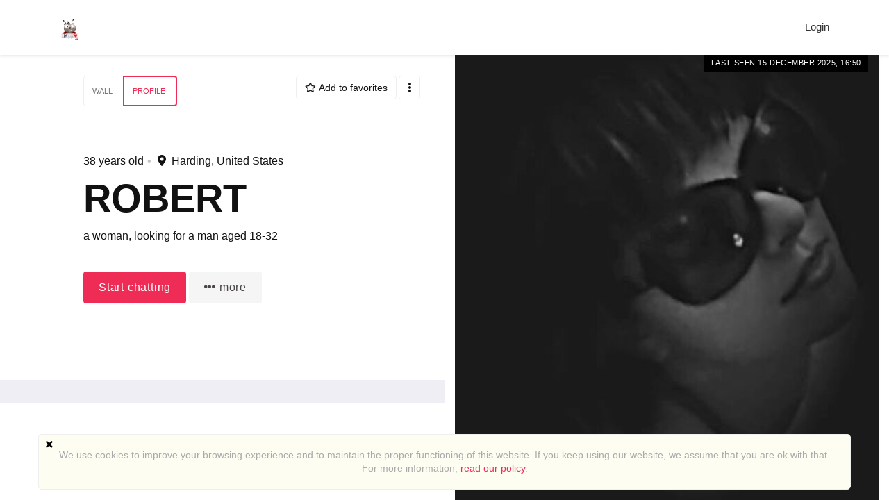

--- FILE ---
content_type: text/html; charset=utf-8
request_url: https://datingblueskylightmedia.com/users/view/207287/profile
body_size: 10461
content:
    <!DOCTYPE html>
    <html dir="ltr" lang="en">
        <head>

            <meta http-equiv="X-UA-Compatible" content="IE=edge,chrome=1">
            <meta name="viewport" content="width=device-width, initial-scale=1">
            <meta http-equiv="Content-Type" content="text/html; charset=utf-8">
            <meta http-equiv="expires" content="0">
            <meta http-equiv="pragma" content="no-cache">
            <meta name="revisit-after" content="3 days">
            <meta name="robots" content="all">
            <link rel="shortcut icon" href="/application/views/flatty/img/favicon/favicon.ico">
<link rel="apple-touch-icon" sizes="180x180" href="/application/views/flatty/img/favicon/apple-touch-icon.png">
<link rel="icon" type="image/png" sizes="32x32" href="/application/views/flatty/img/favicon/favicon-32x32.png">
<link rel="icon" type="image/png" sizes="16x16" href="/application/views/flatty/img/favicon/favicon-16x16.png">
<link rel="manifest" href="/application/views/flatty/img/favicon/manifest.json">
<link rel="mask-icon" href="/application/views/flatty/img/favicon/safari-pinned-tab.svg" color="#5bbad5">
<meta name="msapplication-config" content="/application/views/flatty/img/favicon/browserconfig.xml">
<meta name="theme-color" content="#ffffff">        
          <title>View profile : Robert</title>
            <meta name="Description" content="">
    <meta name="Keywords" content="">
 <meta property="og:url" content="https://datingblueskylightmedia.com/users/view/207287/profile">
   <meta property="og:image" content="//api.network.datingpro.com/uploads/profiles/00/20/78/87/icon/big-980ad050d27be1fc58a3a705ea5f9aee30.jpg">
   <meta property="og:site_name" content="datingblueskylightmedia.com/">

        <script>
            var site_rtl_settings = 'ltr';
            var is_pjax = parseInt('0');
            var js_events = false;
            var id_user = 0;
            var auth_type = 'guest';
            var is_webpack = true;
        </script>

                    <link rel="stylesheet" href="/application/views/flatty/css/bootstrap-ltr.css">
                        <link href="https://datingblueskylightmedia.com/application/views/flatty/sets/default/css/style-ltr.css?1706670251" rel="stylesheet" type="text/css" media="screen">

            <script>
              var site_url = 'https://datingblueskylightmedia.com/';
              var base_url = 'https://datingblueskylightmedia.com/';
              var site_root = '/';
              var theme = 'flatty';
              var img_folder = 'application/views/flatty/img/';
              var site_error_position = 'center';
              var use_pjax = parseInt('1');
              var pjax_container = '#pjaxcontainer';
            </script>

            <script type="text/javascript" src="https://datingblueskylightmedia.com/temp/dist/npm.jquery-ui.79ec3394cef066c40655.js"></script><script type="text/javascript" src="https://datingblueskylightmedia.com/temp/dist/npm.fortawesome.d284712e875106153462.js"></script><script type="text/javascript" src="https://datingblueskylightmedia.com/temp/dist/npm.bootstrap.c16f7ae20d8d1268966c.js"></script><script type="text/javascript" src="https://datingblueskylightmedia.com/temp/dist/npm.jquery.4cde4a1a00abad7a0552.js"></script><script type="text/javascript" src="https://datingblueskylightmedia.com/temp/dist/npm.jquery-pjax.2b2c2247330667d30510.js"></script><script type="text/javascript" src="https://datingblueskylightmedia.com/temp/dist/607.e0855399552aa2071d44.js"></script><script type="text/javascript" src="https://datingblueskylightmedia.com/temp/dist/main.3ec260bd6354c2b23b08.js"></script>
                        

<script type="text/javascript">
    var analyticsEvents = {};
    
    function sendAnalyticsF(event, category, type) {
        if (typeof analyticsEvents[category] === 'undefined') {
            return;
        }
        
        for (var i in analyticsEvents[category]) {
            if (analyticsEvents[category][i] != event) {
                continue;
            }
        
            if (typeof amplitude === 'object') {
                amplitude.logEvent(event);
            }
            
            if (typeof mixpanel === 'object') {
                mixpanel.track(event);
            }
    
            if (typeof ga === 'function') {
                ga('send', 'event', category, event, type);
            }
            
            break;
        }
    }
    
    var profiles = ["admin_extended","user_extended"];
    
    for (var i in profiles) {
        $.getJSON('/analytics/' + profiles[i] + '.json', {}, function(resp) {
            $.extend(true, analyticsEvents, resp);
        });
    }    
</script>
        </head>
        <body class="mod-inner">
            <style>
    .page_overflow {
        overflow: hidden
    }
    .preloader_page {
        position: fixed;
        display: flex;
        justify-content: center;
        align-items: center;
        left: 0;
        right: 0;
        top: 0;
        bottom: 0;
        background: rgba(255, 255, 255, 1);
        z-index: 100000;
    }
    .preloader_page.page_loaded {
        display: none;
    }
    .preloader_page .indicator-logo {
        animation: pulse 2s infinite;
    }
    @keyframes pulse {
        0% {
            transform: scale(1);
        }
        30% {
            transform: scale(1.25);
        }
        40% {
            transform: scale(1);
        }
        50% {
            transform: scale(1.3);
        }
        100% {
            transform: scale(1);
        }
    }
</style>
<div class="preloader_page">
    <svg id="Layer_1" class="indicator-logo" xmlns="http://www.w3.org/2000/svg"
         xmlns:xlink="http://www.w3.org/1999/xlink" xml:space="preserve" version="1.1" x="0px" y="0px" width="80px"
         height="80px" viewBox="0 0 800 800" enable-background="new 0 0 800 800">
                <g>
                    <animateTransform attributeName="transform" type="scale" repeatCount="indefinite" begin="0s"
                                      dur="0.8s" values="1; 1.2; 1; 1" keyTimes="0; 0.1; 0.6; 1"/>
                    <g>
                        <animateTransform attributeName="transform" type="translate" repeatCount="indefinite" begin="0s"
                                          dur="0.8s" values="70 70; 0 0; 70 70; 70 70" keyTimes="0; 0.1; 0.6; 1"/>
                        <path fill="#F06078"
                              d="M475.648,2.081c-52.68,0-103.021,22.231-136.405,55.615c-2.162,2.159-5.972,6.415-5.972,6.415 s-3.273-2.758-7.25-6.73C291.177,22.536,241.996,2.297,191.514,2.297c-46.279,0-93.654,17.022-132.035,55.403 c-80.255,80.251-66.556,200.905-0.345,267.112c66.211,66.215,274.107,274.085,274.107,274.085s211.262-211.572,273.395-273.713 c62.133-62.133,85.343-182.248,0-267.594C567.326,18.283,520.634,2.077,475.648,2.081"/>
                    </g>
                </g>
            </svg>
</div>
<script>
    $(function() {
        $('.preloader_page').addClass('page_loaded');
        $('body').removeClass('page_overflow');
    });
</script>
                                                <script>
	$(function(){
		var data = {"can_like":false,"like_title":"Like"};
		loadScripts(
			'https://datingblueskylightmedia.com/application/modules/likes/js/../views/flatty/js/likes.js',
			function(){
				likes = new Likes({
					siteUrl: site_url,
					likeTitle: data.like_title,
					canLike: data.can_like
				});
			},
			'',
			{async: true}
		);
	});
</script>
            <div class="audio-player">
    <div class="audio-wide-block">
        <div id="timeline_wide" class="timeline_wide">
                <div id="playhead_wide" class="playhead"></div>
                <span id="playhead-ball" class="playhead-ball hide"></span>
        </div>
        <div class="audio-content">
                <div class="left-control-panel">
                        <div class="control-button prev-track"><i class="fa fa-angle-double-left fa-lg"></i></div>
                        <div class="control-button play-track" id="play_wide"><i class="fa fa-play fa-lg"></i></div>
                        <div class="control-button next-track"><i class="fa fa-angle-double-right fa-lg"></i></div>
                        <div id="audioname_wide" class="audio-name" ></div>
                        <div class="clr"></div>
                </div>

                <div class="right-control-panel">
                        <div class="audio-repeat-track fright">
                            <span class="repeat-track-option active" value="">
                                <i class="fa fa-arrow-right"></i>
                                <p class="repeat-option-tip">Repeat off</p>
                            </span>
                            <span class="repeat-track-option" value="one">
                                1 <i class="fas fa-redo"></i>
                                <p class="repeat-option-tip">Repeat one</p>
                            </span>
                            <span class="repeat-track-option" value="all">
                                all <i class="fas fa-redo"></i>
                                <p class="repeat-option-tip">Repeat all</p>
                            </span>
                        </div>
                        <a href="#" id="remove_wide" class="control-button delete-media remove-audio hide"><i class="fa fa-times fa-lg"></i></a>
                        <div class="control-button volume-track"><i class="fa fa-volume-up fa-lg"></i></div>
                        <div id="duration_wide" class="duration-time"></div>
                        <div class="clr"></div>
                </div>

                <div class="current-track"></div>

                <div class="clr"></div>
        </div>
    </div>
</div>
<script>
   $(function(){
         loadScripts(
                "https://datingblueskylightmedia.com/application/modules/audio_uploads/js/audio.js",
                function(){
                        audio_object = new audio({
                            siteUrl: site_url,
                            themeType:'flatty'
                        });
                 },
                '',
                {async: true}
        );
   });
</script>

                                                    <div id="pjaxcontainer" class="pjaxcontainer">
                        <div class="pjaxcontainer-inner">
                <script type="text/javascript">
                    $.pjax.defaults.version = 'default';
                </script>
                                    <script>
    var banners;
    $(function () {
        loadScripts(
                "https://datingblueskylightmedia.com/application/modules/banners/js/../views/flatty/js/banners.js",
                function () {
                    banners = new Banners;
                },
                'banners'
                );
    });
</script>
                                <div id="error_block"></div>
                <div id="info_block"></div>
                <div id="success_block"></div>
                                    <nav class="navbar navbar-flatty">
    <div class="container-fluid">
        <!-- Brand and toggle get grouped for better mobile display -->
        <div class="navbar-header">
                            <a class="navbar-brand logo" href="https://datingblueskylightmedia.com/">
                <img src="/application/views/flatty/logo/1/mini_logo_en.gif?399555739"
                alt="datingblueskylightmedia.com | Online dating and personals"
                width="30"
                height="30" id="logo">
                </a>
                        <div class="navbar-ava-xs">  <a href="javascript:void(0);" id="ajax_login_link" class="top-menu-item">
    Login  </a>
  <script>
    $(function () {
      loadScripts(
        ["https://datingblueskylightmedia.com/application/modules/users/js/users-auth.js"],
        function () {
          usersAuth = new UsersAuth({
            siteUrl: site_url
          });
        },
        ['usersAuth'],
        {async: true}
      );
    });
  </script>
</div>
            <button type="button" class="navbar-toggle collapsed" data-toggle="collapse" data-target="#bs-example-navbar-collapse-1"
                aria-expanded="false">
            </button>
        </div>

        <!-- Collect the nav links, forms, and other content for toggling -->
        <div class="collapse navbar-collapse header-navigation" id="bs-example-navbar-collapse-1">
            <ul class="nav navbar-nav hidden-xs  navbar-main_menu">
                <li><menu id="users-alerts-menu_links" class="menu-alerts"> 
    </menu>
<script type="text/javascript">
$(function () {
    loadScripts(
        "/application/modules/users/js/top-menu.js",
        function () {
            top_menu = new topMenu({
                siteUrl: site_url,
                parent: '.menu-alerts-item',
                summandsParent: '.menu-alerts-more-item'
            });
        },
        ['top_menu'],
        {async: false}
    );
});
</script></li>
            </ul>
            <ul class="nav navbar-nav visible-xs-block">
                <li><menu id="users-alerts-menu_links" class="menu-alerts">
    </menu>
<script type="text/javascript">
$(function () {
    loadScripts(
            "/application/modules/users/js/top-menu.js",
            function () {
                new topMenu({
                    siteUrl: site_url,
                    parent: '.menu-alerts-item',
                    summandsParent: '.menu-alerts-more-item'
                });
            }
    );

});
</script>
</li>
                                <li>
                                    </li>
                <li>
                        <div class="xs-menu-title">
        Language    </div>
    <select class="form-control" onchange="sendAnalytics('dp_user_rmenu_language_switch', 'right_top_menu', 'language_switch'); locationHref('https://datingblueskylightmedia.com/languages/change_lang/' + this.value); " >
                                    <option value="1" selected>
                    English
                </option>
                                                <option value="6" >
                    Français
                </option>
                                                <option value="7" >
                    Bulgarian
                </option>
                        </select>
                </li>
            </ul>
        </div>
        <ul class="nav navbar-nav navbar-right hidden-xs">
            <li><menu id="users-alerts-menu" class="menu-alerts">
    </menu>
<script type="text/javascript">
$(function () {
    loadScripts(
            "/application/modules/users/js/top-menu.js",
            function () {
                top_menu = new topMenu({
                    siteUrl: site_url,
                    parent: '.menu-alerts-item',
                    summandsParent: '.menu-alerts-more-item'
                });
            },
            ['top_menu'],
            {async: false}
    );
    $('#menu_users_alerts_top .menu-alerts-more').off().on('click', function() {
        sendAnalytics('dp_user_h_notify_people', 'h', 'notify_people');    });
});
</script>
</li>
            <li>
                  <a href="javascript:void(0);" id="ajax_login_link" class="top-menu-item">
    Login  </a>
  <script>
    $(function () {
      loadScripts(
        ["https://datingblueskylightmedia.com/application/modules/users/js/users-auth.js"],
        function () {
          usersAuth = new UsersAuth({
            siteUrl: site_url
          });
        },
        ['usersAuth'],
        {async: true}
      );
    });
  </script>
            </li>
        </ul>
        <!-- /.navbar-collapse -->
    </div>
    <!-- /.container-fluid -->
</nav>
                                            <div class="pre-main-inner-content">
                                                    </div>
                                                                    <div class="main-inner-content">
                    <div data-role="page" id="main_page">
                        <div class="container">
                                                        <div class="row row-content">
                                <div class="col-xs-12 static-alert-block" id="static-alert-block"></div>

                <script type="text/template" id="twilioRoomContainer">
    <div class="twilio-room_container" style="display:none">
        <div class="modal-body twilio-room">
            <div class="twilio_partner"></div>
            <div class="local-media-tw"></div>
            <div class="twilio_user_info_top">
                <div class="twilio-room_user_info"></div>
            </div>
            <div class="connect-tw" ></div>
            <div class="twilio-room_user">
                                <div class="twilio-room_user_time hide">
                    <span class="twilio-room_user_time-text">Time of call</span>
                    <span class="twilio-room_user_time-counter"></span>
                </div>
            </div>
            <div class="twilio-room_control">
                <div class="twilio-camera-switcher">
                    <?xml version="1.0" encoding="utf-8"?>
                    <!-- Generator: Adobe Illustrator 23.0.2, SVG Export Plug-In . SVG Version: 6.00 Build 0)  -->
                    <svg version="1.1" xmlns="http://www.w3.org/2000/svg" xmlns:xlink="http://www.w3.org/1999/xlink" x="0px" y="0px"
                         viewBox="0 0 100 100" style="enable-background:new 0 0 100 100;" xml:space="preserve">
                        <path d="M90,46c-0.1-0.9-0.8-1.5-1.7-1.4c-0.9,0.1-1.5,0.8-1.4,1.7c0.1,1,0.1,2,0.1,3C87,67.4,72.4,82,54.5,82
                            c-8.7,0-16.8-3.4-23-9.6c-0.6-0.6-1.6-0.6-2.2,0c-0.6,0.6-0.6,1.6,0,2.2c6.7,6.8,15.7,10.5,25.2,10.5c19.6,0,35.6-16,35.6-35.7
                            C90.1,48.3,90.1,47.1,90,46z"/>
                        <path d="M35.2,45.1c-0.6-0.6-1.6-0.6-2.2,0L22.2,55.5c-0.3-1.9-0.5-3.9-0.5-5.8c0-17.9,14.6-32.5,32.5-32.5c8.7,0,16.8,3.4,23,9.5
                            c0.6,0.6,1.6,0.6,2.2,0c0.6-0.6,0.6-1.6,0-2.2C72.6,17.7,63.6,14,54.1,14c-19.6,0-35.6,16-35.6,35.6c0,1.6,0.1,3.1,0.3,4.7
                            l-9.6-9.2c-0.6-0.6-1.6-0.6-2.2,0c-0.6,0.6-0.6,1.6,0,2.2l13,12.5c0.3,0.3,0.7,0.4,1.1,0.4s0.8-0.1,1.1-0.4l13-12.5
                            C35.8,46.7,35.8,45.7,35.2,45.1z"/>
                    </svg>

                </div>
                <div class="twilio_close">
                    <?xml version="1.0" encoding="utf-8"?>
                    <!-- Generator: Adobe Illustrator 23.0.2, SVG Export Plug-In . SVG Version: 6.00 Build 0)  -->
                    <svg version="1.1" xmlns="http://www.w3.org/2000/svg" xmlns:xlink="http://www.w3.org/1999/xlink" x="0px" y="0px"
                         viewBox="0 0 100 100" style="enable-background:new 0 0 100 100;" xml:space="preserve">

                        <path d="M25,31.8c-4.2,2.4-7.4,5.3-9.5,8.6c-1.7,2.8-2.6,5.8-2.6,9L13,61c0,0.4,0.2,0.8,0.5,1.1c0.3,0.3,0.7,0.5,1.1,0.5l16.5,0
                            c0.4,0,0.8-0.2,1.1-0.5c0.3-0.3,0.5-0.7,0.5-1.1l0-11.8c0-1.8,0.8-3.7,2.1-5.1c1.4-1.4,3.2-2.2,4.9-2.2l21.8,0
                            c3.8,0,6.8,3.1,6.8,6.8c0,0,0,0,0,0l0,12.3c0,0.9,0.7,1.6,1.6,1.6l16.5,0c0.9,0,1.6-0.7,1.6-1.6l0-12.3
                            c0-13.7-14.1-23.2-37.4-23.2C40,25.5,32.2,27.7,25,31.8z M84.8,48.8l0,10.7l-13.3,0l0-10.7c0,0,0,0,0,0c0-5.5-4.5-10-10-10
                            l-21.8,0c-2.6,0-5.3,1.2-7.2,3.2c-1.9,2-3,4.6-3,7.3l0,10.2l-13.3,0l0-10.1c0-7.4,5.7-12.1,10.4-14.7c6.7-3.7,13.9-5.8,24-5.8
                            C72,28.7,84.8,37,84.8,48.8z"/>

                        <path d="M49.3,74.4c0.3,0.3,0.7,0.5,1.1,0.5c0.4,0,0.8-0.2,1.1-0.5l7-7c0.6-0.6,0.6-1.6,0-2.3c-0.6-0.6-1.6-0.6-2.3,0l-4.3,4.3
                                v-14c0-0.9-0.7-1.6-1.6-1.6c-0.9,0-1.6,0.7-1.6,1.6v14l-4.2-4.2c-0.6-0.6-1.6-0.6-2.3,0c-0.6,0.6-0.6,1.6,0,2.3L49.3,74.4z"/>

                </svg>
                </div>
                <div class="twilio-room_control_left">
                    <div class="twilio-camera-off">
                        <?xml version="1.0" encoding="utf-8"?>
                        <!-- Generator: Adobe Illustrator 23.0.2, SVG Export Plug-In . SVG Version: 6.00 Build 0)  -->
                        <svg version="1.1" xmlns="http://www.w3.org/2000/svg" xmlns:xlink="http://www.w3.org/1999/xlink" x="0px" y="0px"
                             viewBox="0 0 100 100" style="enable-background:new 0 0 100 100;" xml:space="preserve">
                                <path d="M9.4,59.8h7v7.7c0,0.8,0.6,1.4,1.4,1.4h53.3c0.8,0,1.4-0.6,1.4-1.4v-12L90,63c0.4,0.2,1,0.2,1.4-0.1
                                    c0.4-0.3,0.6-0.7,0.6-1.2V38.2c0-0.5-0.2-0.9-0.6-1.2c-0.2-0.2-0.5-0.2-0.8-0.2c-0.2,0-0.4,0-0.6,0.1l-17.3,7.6v-12
                                    c0-0.8-0.6-1.4-1.4-1.4H17.9c-0.8,0-1.4,0.6-1.4,1.4v7.7h-7c-0.8,0-1.4,0.6-1.4,1.4v16.8C8,59.1,8.6,59.8,9.4,59.8z M72.7,47.6
                                    l16.4-7.2v19.1l-16.4-7.2c0,0,0,0-0.1,0L72.7,47.6C72.7,47.6,72.7,47.6,72.7,47.6z M19.3,33.8h50.5V66H19.3v-7.7V41.5V33.8z
                                     M10.9,43h5.6v13.9h-5.6V43z"/>
                            <line class="line-off" x1="30%" y1="75%" x2="70%" y2="22%" stroke="red" style="stroke-width: 4px;stroke-width: 4px;stroke:#f9f9f9;fill: none; display: none"></line>
                            </svg>
                    </div>
                    <div class="twilio-mute-switcher">
                        <?xml version="1.0" encoding="utf-8"?>
                        <!-- Generator: Adobe Illustrator 23.0.2, SVG Export Plug-In . SVG Version: 6.00 Build 0)  -->
                        <svg version="1.1" xmlns="http://www.w3.org/2000/svg" xmlns:xlink="http://www.w3.org/1999/xlink" x="0px" y="0px"
                             viewBox="0 0 100 100" style="enable-background:new 0 0 100 100;" xml:space="preserve">
                        <path d="M49.7,62.8c7.5,0,13.7-6.1,13.7-13.7V34.5c0-7.5-6.1-13.7-13.7-13.7S36,26.9,36,34.5v14.6C36,56.6,42.1,62.8,49.7,62.8z
                            M38.9,34.5c0-5.9,4.8-10.8,10.8-10.8s10.8,4.8,10.8,10.8v14.6c0,5.9-4.8,10.8-10.8,10.8S38.9,55,38.9,49.1V34.5z"/>
                        <path d="M69.5,55.4v-7c0-0.8-0.6-1.4-1.4-1.4s-1.4,0.6-1.4,1.4v7c0,10.2-13.2,12.5-16.9,12.5s-16.9-2.3-16.9-12.5v-7
                            c0-0.8-0.6-1.4-1.4-1.4s-1.4,0.6-1.4,1.4v7c0,11.3,11.6,14.7,18.4,15.3V76H30.8c-0.8,0-1.4,0.6-1.4,1.4c0,0.8,0.6,1.4,1.4,1.4
                            h37.8c0.8,0,1.4-0.6,1.4-1.4c0-0.8-0.6-1.4-1.4-1.4H51.1v-5.3C57.9,70.1,69.5,66.7,69.5,55.4z"/>
                            <line class="line-off" x1="33%" y1="70%" x2="70%" y2="20%" stroke="red" style="stroke-width: 4px;stroke-width: 4px;stroke:#f9f9f9;fill: none; display: none"></line>
                    </svg>
                    </div>
                </div>
            </div>
        </div>
    </div>
</script>

<script type="text/template" id="callingIndicator">
    <div class="menu-video-item menu-item no-notifications" data-toggle="tooltip" data-placement="bottom" data-original-title="Incoming call">
        <a id="menu-video-more" href="" class="uam-top menu-video-more" data-target="#" data-toggle="dropdown" aria-haspopup="true" role="button" aria-expanded="false" data-pjax="0">
            <i class="fas fa-video fa-lg item"><div class="pulsar-icon"></div></i>
            <span class="badge sum"></span>
            </a>
        <div class="menu-video-more dropdown-menu" role="menu" aria-labelledby="menu-video-more">
            <div class="menu-alerts-more-triangle"></div>
            <div class="summand new_video"></div>
            <div class="menu-alerts-more-items"></div>
            <div class="menu-alerts-more-item menu-video-view-all clearfix tac"></div>
        </div>
    </div>
</script>

<script type="text/template" id="callingToPartner">
    <div>
        <div class="message-top">
            <a href="#" id="messageImage">
                <img id="partnerthumbs" style="margin-bottom: 10px;" src="">
            </a>
            <div class="message-top-text">
                <span class="partner_name"></span>
                <div class="partner_year"> <span class="partner_year_numb"></span>&nbsp;years old</div>
            </div>
        </div>
        <div class="message-body">
            <div class="alert-twilio-btn-box">
                <svg class="accept-chat" version="1.1" xmlns="http://www.w3.org/2000/svg" xmlns:xlink="http://www.w3.org/1999/xlink" x="0px" y="0px"
                     viewBox="0 0 100 100" style="enable-background:new 0 0 100 100;" xml:space="preserve">
                        <path d="M52.2,83.8c4.7,1.3,9,1.5,12.7,0.6c3.2-0.7,5.9-2.3,8.2-4.5l8.3-8.3c0.3-0.3,0.5-0.7,0.5-1.1c0-0.4-0.2-0.8-0.5-1.1
                            L69.8,57.7c-0.3-0.3-0.7-0.5-1.1-0.5c-0.4,0-0.8,0.2-1.1,0.5l-8.4,8.4c-1.3,1.3-3.1,2-5.1,2.1c-2,0-3.8-0.7-5-1.9L33.6,50.8
                            c-2.7-2.7-2.7-7,0-9.7c0,0,0,0,0,0l8.7-8.7c0.6-0.6,0.6-1.6,0-2.3L30.6,18.6C30,18,29,18,28.4,18.6l-8.7,8.7
                            c-9.7,9.7-6.4,26.4,10,42.8C37.2,77.6,44.3,81.5,52.2,83.8z M22,29.5l7.5-7.5l9.4,9.4l-7.5,7.5c0,0,0,0,0,0
                            c-3.9,3.9-3.9,10.2,0,14.2l15.4,15.4c1.9,1.9,4.5,2.9,7.4,2.9c2.8,0,5.4-1.1,7.3-3l7.2-7.2l9.4,9.4l-7.2,7.2
                            c-5.2,5.2-12.6,4.6-17.8,3.1C45.6,78.6,39.1,75,32,67.8C16.9,52.7,13.6,37.8,22,29.5z"/>

                                    <path d="M64.8,42.9c-0.1-4.9-3.9-8.7-8.8-8.9c-2.3-0.1-2.3,3.5,0,3.6c3,0.1,5.2,2.4,5.3,5.3C61.3,45.1,64.9,45.1,64.8,42.9
                            L64.8,42.9z"/>
                                    <path d="M75.9,43.3c-0.3-11.3-9-20-20.3-20.3c-2.3-0.1-2.3,3.5,0,3.6c9.3,0.3,16.5,7.5,16.7,16.8C72.4,45.6,75.9,45.6,75.9,43.3
                            L75.9,43.3z"/>
                                    <path d="M84.7,41.5c-0.4-15.2-12.1-27-27.3-27.5c-2.3-0.1-2.3,3.5,0,3.6C70.6,18,80.8,28.2,81.2,41.5
                            C81.2,43.8,84.8,43.8,84.7,41.5L84.7,41.5z"/>
                </svg>
                <?xml version="1.0" encoding="utf-8"?>
                <svg class="decline-chat" version="1.1" xmlns="http://www.w3.org/2000/svg" xmlns:xlink="http://www.w3.org/1999/xlink" x="0px" y="0px"
                     viewBox="0 0 100 100" style="enable-background:new 0 0 100 100;" xml:space="preserve">

                        <path d="M25,31.8c-4.2,2.4-7.4,5.3-9.5,8.6c-1.7,2.8-2.6,5.8-2.6,9L13,61c0,0.4,0.2,0.8,0.5,1.1c0.3,0.3,0.7,0.5,1.1,0.5l16.5,0
                            c0.4,0,0.8-0.2,1.1-0.5c0.3-0.3,0.5-0.7,0.5-1.1l0-11.8c0-1.8,0.8-3.7,2.1-5.1c1.4-1.4,3.2-2.2,4.9-2.2l21.8,0
                            c3.8,0,6.8,3.1,6.8,6.8c0,0,0,0,0,0l0,12.3c0,0.9,0.7,1.6,1.6,1.6l16.5,0c0.9,0,1.6-0.7,1.6-1.6l0-12.3
                            c0-13.7-14.1-23.2-37.4-23.2C40,25.5,32.2,27.7,25,31.8z M84.8,48.8l0,10.7l-13.3,0l0-10.7c0,0,0,0,0,0c0-5.5-4.5-10-10-10
                            l-21.8,0c-2.6,0-5.3,1.2-7.2,3.2c-1.9,2-3,4.6-3,7.3l0,10.2l-13.3,0l0-10.1c0-7.4,5.7-12.1,10.4-14.7c6.7-3.7,13.9-5.8,24-5.8
                            C72,28.7,84.8,37,84.8,48.8z"/>

                    <path d="M49.3,74.4c0.3,0.3,0.7,0.5,1.1,0.5c0.4,0,0.8-0.2,1.1-0.5l7-7c0.6-0.6,0.6-1.6,0-2.3c-0.6-0.6-1.6-0.6-2.3,0l-4.3,4.3
                                v-14c0-0.9-0.7-1.6-1.6-1.6c-0.9,0-1.6,0.7-1.6,1.6v14l-4.2-4.2c-0.6-0.6-1.6-0.6-2.3,0c-0.6,0.6-0.6,1.6,0,2.3L49.3,74.4z"/>

                </svg>

            </div>
        </div>
    </div>
</script>

<script src="//sdk.twilio.com/js/video/releases/2.21.0/twilio-video.min.js"></script>
</div></div>

<div class="magazine-profile">
            <div class="magazine-profile__media mag-portrait">
            <div class="magazine-profile__avabg" style="background: url(//api.network.datingpro.com/uploads/profiles/00/20/78/87/icon/middle-980ad050d27be1fc58a3a705ea5f9aee30.jpg) no-repeat center / cover;"></div>
            <div class="magazine-profile__ava">
                <a id="user_photo" data-profile_id='207287'>
                    <picture>
        <source data-srcset="//api.network.datingpro.com/uploads/profiles/00/20/78/87/icon/grand-980ad050d27be1fc58a3a705ea5f9aee30.jpg 960w, //api.network.datingpro.com/uploads/profiles/00/20/78/87/icon/great-980ad050d27be1fc58a3a705ea5f9aee30.jpg 305w, //api.network.datingpro.com/uploads/profiles/00/20/78/87/icon/big-980ad050d27be1fc58a3a705ea5f9aee30.jpg 200w, //api.network.datingpro.com/uploads/profiles/00/20/78/87/icon/middle-980ad050d27be1fc58a3a705ea5f9aee30.jpg 100w, //api.network.datingpro.com/uploads/profiles/00/20/78/87/icon/small-980ad050d27be1fc58a3a705ea5f9aee30.jpg 60w" type="" media="(max-width: 960px)">
    <img src="/uploads/default/grand-default-user-logo.png"
         data-src="//api.network.datingpro.com/uploads/profiles/00/20/78/87/icon/grand-980ad050d27be1fc58a3a705ea5f9aee30.jpg"
         alt="Robert"
         title="Robert"
         class="img-responsive img-responsive lazyload lazy-grand"
         data-size="grand"/>
</picture>
                </a>

                                <div class="view-photo-button photo-action-js">
                    View photo                </div>

                <script>
                    $(function () {
                        loadScripts(
                                ["https://datingblueskylightmedia.com/application/modules/users/js/../views/flatty/js/users-avatar.js"],
                                function () {
                                    user_avatar = new UsersAvatar({
                                        site_url: site_url,
                                        id_user:207287 ,
                                        saveAfterSelect: false,
                                        haveAvatar: '',
                                        callback: function () {
                                            (new usersSettings({siteUrl: site_url})).rebuild('user_logo');
                                        }
                                    });
                                },
                                ['user_avatar'],
                                {async: false}
                        );
                    });
                </script>
            </div>
                        <div class="magazine-profile__status">
                                    Last seen 15 December 2025, 16:50                            </div>
            <div class="magazine-profile__recentmedia">
                <div class="clearfix user-media-block" id="user_recent_photos">
    <div class="mag-recent-media">
         
    </div>

<script>
    $(function(){
        loadScripts(
            "https://datingblueskylightmedia.com/application/modules/media/js/../views/flatty/js/media.js",
            function(){
                mediagallery = new media({
                    siteUrl: site_url,
                    galleryContentPage: '1',
                    btnOk: "OK",
                    btnCancel: "Cancel",
                    galleryContentParam: 'all',
                    idUser: 207287,
                    all_loaded: 1,
                    lang_delete_confirm: 'Do you really want to delete the file(s)?',
                    lang_delete_confirm_album: 'Do you really want to delete the album?',
                    recentTemplate: 'magazine',
                    mSendDisabled: "",
                    mRequestExists: "",
                    mViewDisabled: ""
                });
            },
            ['mediagallery'],
            {async: true}
        );
    });
</script>
</div>
<script>
    $(function () {
        loadScripts(
                "https://datingblueskylightmedia.com/application/modules/media/js/../views/flatty/js/media.js",
                function () {
                    recent_mediagallery = new media({
                        siteUrl: site_url,
                        gallery_name: 'recent_mediagallery',
                        galleryContentPage: 1,
                        idUser: '207287',
                        all_loaded: 1,
                        btnOk: "OK",
                        btnCancel: "Cancel",
                        lang_delete_confirm: 'Do you really want to delete the file(s)?',
                        lang_delete_confirm_album: 'Do you really want to delete the album?',
                        galleryContentDiv: 'user_recent_photos',
                        post_data: {filter_duplicate: 1},
                        load_on_scroll: false,
                        direction: 'desc',
                        refreshRecentPhotosDiv: '#user_recent_photos',
                        refreshRecentPhotosButton: '#refresh_user_recent_photos',
                        recentMediaUrl: 'media/ajax_get_user_recent_media',
                        recentPhotos: 3,
                        recentTemplate: 'magazine'
                    });
                },
                'recent_mediagallery',
                {async: false}
        );
    });
</script>
            </div>
        </div>
        <div class="magazine-profile__text">
            <div class="magazine-profile__content">

                                    <div class="magazine-profile__tabs">
                        <div class="profile-menu clearfix">
    <ul class="btn-group mb10">
                                <li class="btn btn-default ">
                                <a data-pjax-no-scroll="1" href="https://datingblueskylightmedia.com/users/view/207287/wall">
                    Wall
                </a>
            </li>
                        <li class="btn btn-default  active">
                        <a data-pjax-no-scroll="1" href="https://datingblueskylightmedia.com/users/view/207287/profile">
                Profile
            </a>
        </li>
            </ul>

    <span class="profile-menu__actions">
                    <button class="btn btn-default btn-favorites "
        data-action="add_contact_to_favorites"
        data-status="0"
        data-contact="207287">
            <i class="far fa-star"></i> <span>Add to favorites</span>
    </button>
<script type="text/javascript">
    $(function() {
        loadScripts(
            ["https://datingblueskylightmedia.com/application/modules/chatbox/js/chatbox.js"],
            function() {
                window.chatbox = new Chatbox({
                    siteUrl: site_url
                });
            },
            'chatbox'
        );
    });
</script>
                <button class="btn btn-default" id="services-menu" type="button" data-toggle="popover">
            <i class="fas fa-ellipsis-v"></i>
        </button>
        <div class="hide" id="services-menu_template" class="services-menu_content">
                <div id="user_menu_actions" class="dl-horizontal pg-dl-icons menu-actions">
                    <span data-action="set-user_menu_actions"><span id="ajax_donate_link_menu_487">
    <a href="javascript:void(0);" id="donate_link_send_money">
        <svg width="18" height="16" viewBox="0 0 18 16" fill="none" xmlns="http://www.w3.org/2000/svg">
<path fill-rule="evenodd" clip-rule="evenodd" d="M0.900001 0.802734H17.1C17.3387 0.802734 17.5676 0.897556 17.7364 1.06634C17.9052 1.23512 18 1.46404 18 1.70274V14.3028C18 14.5414 17.9052 14.7704 17.7364 14.9392C17.5676 15.1079 17.3387 15.2028 17.1 15.2028H0.900001C0.661306 15.2028 0.432387 15.1079 0.263604 14.9392C0.0948212 14.7704 0 14.5414 0 14.3028V1.70274C0 1.46404 0.0948212 1.23512 0.263604 1.06634C0.432387 0.897556 0.661306 0.802734 0.900001 0.802734ZM14.2908 11.4936C14.7972 10.9872 15.4839 10.7027 16.2 10.7027V5.30274C15.4839 5.30274 14.7972 5.01828 14.2908 4.51193C13.7845 4.00558 13.5 3.31882 13.5 2.60274H4.50001C4.50001 3.31882 4.21554 4.00558 3.70919 4.51193C3.20284 5.01828 2.51609 5.30274 1.8 5.30274V10.7027C2.51609 10.7027 3.20284 10.9872 3.70919 11.4936C4.21554 11.9999 4.50001 12.6867 4.50001 13.4028H13.5C13.5 12.6867 13.7845 11.9999 14.2908 11.4936ZM5.39993 8.00262C5.39993 6.01721 7.01453 4.40261 8.99993 4.40261C10.9853 4.40261 12.5999 6.01721 12.5999 8.00262C12.5999 9.98802 10.9853 11.6026 8.99993 11.6026C7.01453 11.6026 5.39993 9.98802 5.39993 8.00262ZM7.19993 8.00262C7.19993 8.99532 8.00723 9.80262 8.99993 9.80262C9.99263 9.80262 10.7999 8.99532 10.7999 8.00262C10.7999 7.00991 9.99263 6.20261 8.99993 6.20261C8.00723 6.20261 7.19993 7.00991 7.19993 8.00262Z" fill="black"/>
</svg>
 Send money    </a>
</span>
<script>
    $(function() {
        loadScripts(
            "https://datingblueskylightmedia.com/application/modules/send_money/js/SendMoney.js",
            function () {
                send_money = new SendMoney({
                    siteUrl: site_url,
                    user_id: 207287
                });
            },
            ['send_money'],
            {async: true}
        );
    });
</script>
</span>
                            <span data-action="set-user_menu_actions"><span id="ajax_donate_link_menu_247">
    <a href="javascript:void(0);" id="donate_link_send_vip">
        Send membership    </a>
</span>
<script>
    $(function() {
        loadScripts(
            "https://datingblueskylightmedia.com/application/modules/send_vip/js/SendVip.js",
            function () {
                send_vip = new SendVip({
                    siteUrl: site_url,
                    user_id: 207287
                });
            },
            ['send_vip'],
            {async: true}
        );
    });
</script></span>
                <hr align="center" width="100%" style="background: #ccc; margin-top: 10px; margin-bottom: 10px;" />
                    <span data-action="set-user_menu_actions"></span>
                            <span data-action="set-user_menu_actions"><span class="user-menu-item" id="mark-as-spam-515847">
  <a onclick="sendAnalytics('dp_user_view_profile_btn_report', 'user_profile', 'btn_report');" href="javascript:;" data-id="207287" data-type="users_object">
    Mark as spam  </a>
</span>
<script>
  $(function() {
    loadScripts(
      "https://datingblueskylightmedia.com/application/modules/spam/js/spam.js",
      function () {
        spam = new Spam({
          siteUrl: '/',
          use_form: true,
                    is_send: '0',
          error_is_send: 'ajax_login_link',
          mark_as_spam_btn: 'mark-as-spam-515847 a',
          markAsSpamId: '#mark-as-spam-515847',
          mark_as_spam_link: '',
        });
      },
      ''
    );
  })
</script>
</span>
            </div>
        </div>
    </span>
</div>
                    </div>

                    <div class="magazine-profile__prename user-all-magazine-description">
    38 years old<span class="dot-splitter">•</span>
    <span >
        <i class="fas fa-map-marker-alt"></i>&nbsp;
                    Harding, United States
            </span>
    <script>
        $(function () {
            loadScripts(
                ["https://datingblueskylightmedia.com/application/modules/users/js/users-settings.js"],
                function () {
                    change_location = new usersSettings({
                        siteUrl: site_url,
                        langs: {
                            link_select_region: "Manage location"
                        }
                    });
                },
                ['change_location'],
                {async: false}
            );
        });
    </script>
</div>

<h1 class="magazine-profile__name">Robert</h1>

                    <div class="magazine-profile__base">
                        a woman,
                         <span>looking for                        a man</span> aged                        18-32                                            </div>

                                            <div class="magazine-profile__actions">
                                                            <button onclick="javascript: $('#ajax_login_link').click();" class="btn btn-primary ellipsis">
                                    Start chatting                                </button>
                                <button type="button" class="btn btn-default" onclick="javascript: $('#ajax_login_link').click();">
                                    <i class="fa fa-ellipsis-h"></i>&nbsp;more                                </button>
                                                    </div>

                        <div class="magazine-profile__gifts clearfix">
                            <div class="user-gifts-block">
                                <div class="media-items">
                                                        </div>
                            </div>
                        </div>
                    
                    
                    <div class="magazine-profile__params">
                                                                                                                                                                                                                                                                                            </div>

                
                
                                                                                
            </div>
        </div>
    </div>

<div class="container"><div class="row">
                        </div>
                    </div>
                </div>
                                            	<div class="mod-cookie-policy" id="cookie_policy_block">
    <div class="container">
       <div class="row">
            <p>We use cookies to improve your browsing experience and to maintain the proper functioning of this website. If you keep using our website, we assume that you are ok with that. For more information, <a href="		https://datingblueskylightmedia.com/content/view/privacy-and-security	" id="cookie_policy_link">read our policy</a>.</p>
            <a href="javascript:void(0);" class="close-btn-cookie" id="cookie_policy_close"><i class="fa fa-times"></i></a>
        </div>
    </div>
</div>
<script>
	$(function(){
		loadScripts(
            "https://datingblueskylightmedia.com/application/modules/cookie_policy/js/cookie_policy.js",
            function(){
                cookie_poilicy = new cookiePolicy({
                    siteUrl: '/',
                    domain: '',
                    path: '/',
                });
            },
            'cookie_poilicy',
            {async: false}
        );
	});
</script>
                <div class="logo-mobile-version"></div>
            
            </div>
        </div>
                        <footer>
                    </footer>
        
        <script>
            $('body').removeClass('index-page site-page')
                     .addClass('site-page mod-inner');
                             $('body').removeClass('mod-likeme mod-likeme-matches').addClass('mod-magazine');
                    </script>

        <script>
          $(function() {
            $('body').removeClass('mod-magazine');
            $('body').addClass('mod-magazine');
            $.datepicker.setDefaults($.datepicker.regional["en"]);
          });
        </script>

                </div>

                	<script sync type="text/javascript" src="https://datingblueskylightmedia.com/application/js/emoji-picker/js/config.js"></script>
        	<script sync type="text/javascript" src="https://datingblueskylightmedia.com/application/js/emoji-picker/js/util.js"></script>
        	<script sync type="text/javascript" src="https://datingblueskylightmedia.com/application/js/emoji-picker/js/jquery.emojiarea.js"></script>
        	<script sync type="text/javascript" src="https://datingblueskylightmedia.com/application/js/emoji-picker/js/emoji-picker.js"></script>

                 	<script sync type="text/javascript" src="https://datingblueskylightmedia.com/application/js/twigjs/twig.js"></script>
        <script src="//twemoji.maxcdn.com/twemoji.min.js"></script>

        <script type="text/javascript" src="https://datingblueskylightmedia.com/temp/dist/npm.intl-tel-input.ebd6aa82fcceb180ca9d.js"></script><script type="text/javascript" src="https://datingblueskylightmedia.com/temp/dist/modules.601804954e8272cf43f6.js"></script>        <script type="text/javascript" src="https://datingblueskylightmedia.com/temp/dist/modules_multi_request.9547337cbff18ec12b7a.js"></script>
        
        <script type="text/javascript">
          $(function () {
            const messages = {"error":{},"info":{},"success":{},"header":false,"subheader":false,"help":false,"back_link":false};
            new pginfo({'messages': messages});

            alerts = new Alerts({
              alertOkName: "OK",
              alertCancelName: "Cancel",
              alertConfirmClass: "",
            });
            notifications = new Notifications();
          });
        </script>

                        	</body>
</html>


--- FILE ---
content_type: text/html; charset=utf-8
request_url: https://datingblueskylightmedia.com/start/ajax_backend/
body_size: 736
content:
{"site_url":"https:\/\/datingblueskylightmedia.com\/","site_root":"\/","base_url":"https:\/\/datingblueskylightmedia.com\/","general_path_relative":"https:\/\/datingblueskylightmedia.com\/application\/views\/","js_folder":"application\/js\/","_LANG":{"id":"1","name":"English","code":"en","status":"1","rtl":"ltr","is_default":"1","date_created":"2023-07-05 12:53:08"},"DM":"&lrm;","DEMO_MODE":"0","auth_type":false,"date_format_js":{"date_literal":"DD MMMM YYYY","date_literal_short":"DD MMM YYYY","date_time_literal":"DD MMMM YYYY, HH:mm","date_time_literal_short":"","time_numeric":"HH:mm:ss"},"date_format_st":{"date_literal":"%d %B %Y","date_literal_short":"%d %b %Y","date_time_literal":"%d %B %Y, %H:%M","date_time_literal_short":"","time_numeric":"%H:%M:%S"},"date_format_ui":{"date_literal":"dd MM yy","date_literal_short":"dd M yy","date_time_literal":"dd MM yy, :","date_time_literal_short":"","time_numeric":"::"},"theme":"flatty","color_scheme":"default","img_folder":"application\/views\/flatty\/img\/","css_folder":"application\/views\/flatty\/sets\/default\/css\/","logo_settings":{"width":"300","height":"300","name":"logo_en.gif","path":"application\/views\/flatty\/logo\/1\/logo_en.gif","path_colour_set":"application\/views\/flatty\/logo\/1\/logo_en.gif","text_logo":""},"mini_logo_settings":{"width":"30","height":"30","name":"mini_logo_en.gif","path":"application\/views\/flatty\/logo\/1\/mini_logo_en.gif","path_colour_set":"application\/views\/flatty\/logo\/1\/mini_logo_en.gif","text_logo_mini":""},"user_session_data":{"session_id":"7224e1681b187bbfce8d24d56492f674","ip_address":"316332056","user_agent":"Mozilla\/5.0 (Macintosh; Intel Mac OS X 10_15_7) Ap","last_activity":"1765838788","lang_id":"1"},"js_events":false,"display_browser_error":1,"use_pjax":1,"is_pjax":0,"user_session_id":0,"ping_request":{"status":"pong","user_session_id":0}}

--- FILE ---
content_type: text/html; charset=utf-8
request_url: https://datingblueskylightmedia.com/start/ajax_backend/
body_size: 744
content:
{"site_url":"https:\/\/datingblueskylightmedia.com\/","site_root":"\/","base_url":"https:\/\/datingblueskylightmedia.com\/","general_path_relative":"https:\/\/datingblueskylightmedia.com\/application\/views\/","js_folder":"application\/js\/","_LANG":{"id":"1","name":"English","code":"en","status":"1","rtl":"ltr","is_default":"1","date_created":"2023-07-05 12:53:08"},"DM":"&lrm;","DEMO_MODE":"0","auth_type":false,"date_format_js":{"date_literal":"DD MMMM YYYY","date_literal_short":"DD MMM YYYY","date_time_literal":"DD MMMM YYYY, HH:mm","date_time_literal_short":"","time_numeric":"HH:mm:ss"},"date_format_st":{"date_literal":"%d %B %Y","date_literal_short":"%d %b %Y","date_time_literal":"%d %B %Y, %H:%M","date_time_literal_short":"","time_numeric":"%H:%M:%S"},"date_format_ui":{"date_literal":"dd MM yy","date_literal_short":"dd M yy","date_time_literal":"dd MM yy, :","date_time_literal_short":"","time_numeric":"::"},"theme":"flatty","color_scheme":"default","img_folder":"application\/views\/flatty\/img\/","css_folder":"application\/views\/flatty\/sets\/default\/css\/","logo_settings":{"width":"300","height":"300","name":"logo_en.gif","path":"application\/views\/flatty\/logo\/1\/logo_en.gif","path_colour_set":"application\/views\/flatty\/logo\/1\/logo_en.gif","text_logo":""},"mini_logo_settings":{"width":"30","height":"30","name":"mini_logo_en.gif","path":"application\/views\/flatty\/logo\/1\/mini_logo_en.gif","path_colour_set":"application\/views\/flatty\/logo\/1\/mini_logo_en.gif","text_logo_mini":""},"user_session_data":{"session_id":"7224e1681b187bbfce8d24d56492f674","ip_address":"316332056","user_agent":"Mozilla\/5.0 (Macintosh; Intel Mac OS X 10_15_7) Ap","last_activity":"1765838788","lang_id":"1"},"js_events":false,"display_browser_error":1,"use_pjax":1,"is_pjax":0,"user_session_id":0,"check_is_read_messages":{"last_status_messages":[],"user_session_id":0}}

--- FILE ---
content_type: text/css
request_url: https://datingblueskylightmedia.com/application/views/flatty/sets/default/css/style-ltr.css?1706670251
body_size: 53327
content:
ol,ul,li{list-style:none;margin:0;padding:0;}s,i,b,ins,del,label{text-decoration:none;font-style:normal;font-weight:normal;}.fleft{float:left !important;}.fright{float:right !important;}.fltl{float:left;}.fltr{float:right;}.hide{display:none;}.hide-always{display:none !important;}.pointer{cursor:pointer;}.clr{clear:both;}.gray{color:#777;}.search-top-pager .pages .gray{color:#777;}.search-top-pager .pages .gray:hover{color:#ee2c55;}.tac{text-align:center;}.form-control[contenteditable=true]{border-radius:50px;border-width:0;box-shadow:none;height:auto;padding:0;background:#efefef;}.form-control[contenteditable=true]:empty:before{color:#999;content:attr(placeholder);display:block;}.form-control[contenteditable=true]:empty,.form-control[contenteditable=true]:focus{border-radius:50px;border-width:1px;box-shadow:0 1px 1px rgba(0, 0, 0, 0.075) inset;height:34px;padding:6px 12px;}.w{color:#fff;}.g{color:#808080;}.wysiwyg *{color:inherit;}.wysiwyg a{color:#ee2c55;text-decoration:none;cursor:pointer;}.wysiwyg address{font-style:italic;}.wysiwyg blockquote{display:block;margin:1.12em 40px;unicode-bidi:embed;}.wysiwyg em{font-style:italic;}.wysiwyg h1{font-size:2em;margin:0.67em 0;padding:0;}.wysiwyg h2{font-size:1.5em;margin:0.75em 0;padding:0;}.wysiwyg h3{font-size:1.17em;margin:0.83em 0;padding:0;}.wysiwyg h5{font-size:0.83em;margin:1.5em 0;}.wysiwyg h6{font-size:0.75em;margin:1.67em 0;}.wysiwyg li{display:list-item;}.wysiwyg ol,.wysiwyg ul{display:block;padding-left:20px;unicode-bidi:embed;}.wysiwyg ol{margin:1.12em 0;list-style-type:decimal;}.wysiwyg p{margin:1.12em 0;}.wysiwyg pre{margin:1em 0;}.wysiwyg s{text-decoration:line-through;}.wysiwyg strong{font-weight:bolder;}.wysiwyg ul{margin:1.12em 0;list-style-type:disc;}html{font-size:16px;}.col-xs-neg-12{width:-100%;}.col-xs-neg-11{width:-91.66667%;}.col-xs-neg-10{width:-83.33333%;}.col-xs-neg-9{width:-75%;}.col-xs-neg-8{width:-66.66667%;}.col-xs-neg-7{width:-58.33333%;}.col-xs-neg-6{width:-50%;}.col-xs-neg-5{width:-41.66667%;}.col-xs-neg-4{width:-33.33333%;}.col-xs-neg-3{width:-25%;}.col-xs-neg-2{width:-16.66667%;}.col-xs-neg-1{width:-8.33333%;}@media (min-width:768px){.col-sm-neg-12{width:-100%;}.col-sm-neg-11{width:-91.66667%;}.col-sm-neg-10{width:-83.33333%;}.col-sm-neg-9{width:-75%;}.col-sm-neg-8{width:-66.66667%;}.col-sm-neg-7{width:-58.33333%;}.col-sm-neg-6{width:-50%;}.col-sm-neg-5{width:-41.66667%;}.col-sm-neg-4{width:-33.33333%;}.col-sm-neg-3{width:-25%;}.col-sm-neg-2{width:-16.66667%;}.col-sm-neg-1{width:-8.33333%;}}@media (min-width:992px){.col-md-neg-12{width:-100%;}.col-md-neg-11{width:-91.66667%;}.col-md-neg-10{width:-83.33333%;}.col-md-neg-9{width:-75%;}.col-md-neg-8{width:-66.66667%;}.col-md-neg-7{width:-58.33333%;}.col-md-neg-6{width:-50%;}.col-md-neg-5{width:-41.66667%;}.col-md-neg-4{width:-33.33333%;}.col-md-neg-3{width:-25%;}.col-md-neg-2{width:-16.66667%;}.col-md-neg-1{width:-8.33333%;}}@media (min-width:1200px){.col-lg-neg-12{width:-100%;}.col-lg-neg-11{width:-91.66667%;}.col-lg-neg-10{width:-83.33333%;}.col-lg-neg-9{width:-75%;}.col-lg-neg-8{width:-66.66667%;}.col-lg-neg-7{width:-58.33333%;}.col-lg-neg-6{width:-50%;}.col-lg-neg-5{width:-41.66667%;}.col-lg-neg-4{width:-33.33333%;}.col-lg-neg-3{width:-25%;}.col-lg-neg-2{width:-16.66667%;}.col-lg-neg-1{width:-8.33333%;}}.pg-panel-default{border-top-width:0;border-left-width:0;border-right-width:0;border-bottom-width:0;border-radius:0;box-shadow:none;background:none;margin-bottom:20px;}.pg-thumbnail{padding:0;}.pg-media{font-size:90%;}.pg-media-heading{margin:0;font-weight:bold;font-size:14px;color:#111;}.pg-media-body{line-height:20px;}.pg-dl-icons dt{text-align:center;width:20px;float:left;clear:both;}.pg-dl-icons dd{margin-left:0px;}.pg-dl-icons i{line-height:inherit;margin-left:-5px;color:#777;}.pg-modal .modal-header{padding-top:0;padding-bottom:0;border:none;}.page-header + .header-comment{margin-bottom:30px;}.btn-disable{opacity:0.65;}.panel{background:#fff;border:1px #efefef solid;border-radius:5px;padding:15px 15px;}.panel-default > .panel-heading{background:#fff;border:1px #efefef solid;}.dropdown-menu{background:#fff;border:1px #efefef solid;}.dropdown-menu > li > a{color:#ee2c55;}select{color:#333;}.table > thead > tr > td.active,.table > tbody > tr > td.active,.table > tfoot > tr > td.active,.table > thead > tr > th.active,.table > tbody > tr > th.active,.table > tfoot > tr > th.active,.table > thead > tr.active > td,.table > tbody > tr.active > td,.table > tfoot > tr.active > td,.table > thead > tr.active > th,.table > tbody > tr.active > th,.table > tfoot > tr.active > th{background-color:#fff;}.table > thead > tr > th{border-color:#efefef;}.table > thead > tr > th,.table > tbody > tr > th,.table > tfoot > tr > th,.table > thead > tr > td,.table > tbody > tr > td,.table > tfoot > tr > td{border-color:#efefef;}.table-hover > tbody > tr:hover{background-color:#bfbfbf;}.drpdwn{display:inline-block;position:relative;}.drpdwn ul{margin:0px;padding:0px;}.drpdwn ul li{float:none !important;list-style:none;padding:5px;line-height:20px;}.drpdwn.open > .dropdown-menu{display:block;}.bootstrap-switch{display:inline-block;direction:ltr;cursor:pointer;border-radius:4px;border:1px solid;border-color:#efefef;position:relative;text-align:left;overflow:hidden;line-height:8px;z-index:0;-webkit-user-select:none;-moz-user-select:none;-ms-user-select:none;user-select:none;vertical-align:middle;-webkit-transition:border-color ease-in-out 0.15s, box-shadow ease-in-out 0.15s;-o-transition:border-color ease-in-out 0.15s, box-shadow ease-in-out 0.15s;transition:border-color ease-in-out 0.15s, box-shadow ease-in-out 0.15s;}.bootstrap-switch .bootstrap-switch-container{display:inline-block;top:0;border-radius:4px;-webkit-transform:translate3d(0, 0, 0);transform:translate3d(0, 0, 0);}.bootstrap-switch .bootstrap-switch-handle-on,.bootstrap-switch .bootstrap-switch-handle-off,.bootstrap-switch .bootstrap-switch-label{-webkit-box-sizing:border-box;-moz-box-sizing:border-box;box-sizing:border-box;cursor:pointer;display:inline-block !important;height:100%;padding:6px 12px;font-size:14px;line-height:20px;}.bootstrap-switch .bootstrap-switch-handle-on,.bootstrap-switch .bootstrap-switch-handle-off{text-align:center;z-index:1;}.bootstrap-switch .bootstrap-switch-handle-on.bootstrap-switch-primary,.bootstrap-switch .bootstrap-switch-handle-off.bootstrap-switch-primary{color:#fff;background:#21a339;}.bootstrap-switch .bootstrap-switch-handle-on.bootstrap-switch-info,.bootstrap-switch .bootstrap-switch-handle-off.bootstrap-switch-info{color:#fff;background:#21a339;}.bootstrap-switch .bootstrap-switch-handle-on.bootstrap-switch-success,.bootstrap-switch .bootstrap-switch-handle-off.bootstrap-switch-success{color:#fff;background:#21a339;}.bootstrap-switch .bootstrap-switch-handle-on.bootstrap-switch-warning,.bootstrap-switch .bootstrap-switch-handle-off.bootstrap-switch-warning{background:#21a339;color:#fff;}.bootstrap-switch .bootstrap-switch-handle-on.bootstrap-switch-danger,.bootstrap-switch .bootstrap-switch-handle-off.bootstrap-switch-danger{color:#fff;background:#21a339;}.bootstrap-switch .bootstrap-switch-handle-on.bootstrap-switch-default,.bootstrap-switch .bootstrap-switch-handle-off.bootstrap-switch-default{color:#000;background:#fff;}.bootstrap-switch .bootstrap-switch-label{text-align:center;margin-top:-1px;margin-bottom:-1px;z-index:100;color:#333;background:#fff;}.bootstrap-switch .bootstrap-switch-handle-on{border-bottom-left-radius:3px;border-top-left-radius:3px;}.bootstrap-switch .bootstrap-switch-handle-off{border-bottom-right-radius:3px;border-top-right-radius:3px;}.bootstrap-switch input[type='radio'],.bootstrap-switch input[type='checkbox']{position:absolute !important;top:0;left:0;margin:0;z-index:-1;opacity:0;filter:alpha(opacity=0);}.bootstrap-switch.bootstrap-switch-mini .bootstrap-switch-handle-on,.bootstrap-switch.bootstrap-switch-mini .bootstrap-switch-handle-off,.bootstrap-switch.bootstrap-switch-mini .bootstrap-switch-label{padding:1px 5px;font-size:12px;line-height:1.5;}.bootstrap-switch.bootstrap-switch-small .bootstrap-switch-handle-on,.bootstrap-switch.bootstrap-switch-small .bootstrap-switch-handle-off,.bootstrap-switch.bootstrap-switch-small .bootstrap-switch-label{padding:5px 10px;font-size:12px;line-height:1.5;}.bootstrap-switch.bootstrap-switch-large .bootstrap-switch-handle-on,.bootstrap-switch.bootstrap-switch-large .bootstrap-switch-handle-off,.bootstrap-switch.bootstrap-switch-large .bootstrap-switch-label{padding:6px 16px;font-size:18px;line-height:1.33333;}.bootstrap-switch.bootstrap-switch-disabled,.bootstrap-switch.bootstrap-switch-readonly,.bootstrap-switch.bootstrap-switch-indeterminate{cursor:default !important;}.bootstrap-switch.bootstrap-switch-disabled .bootstrap-switch-handle-on,.bootstrap-switch.bootstrap-switch-readonly .bootstrap-switch-handle-on,.bootstrap-switch.bootstrap-switch-indeterminate .bootstrap-switch-handle-on,.bootstrap-switch.bootstrap-switch-disabled .bootstrap-switch-handle-off,.bootstrap-switch.bootstrap-switch-readonly .bootstrap-switch-handle-off,.bootstrap-switch.bootstrap-switch-indeterminate .bootstrap-switch-handle-off,.bootstrap-switch.bootstrap-switch-disabled .bootstrap-switch-label,.bootstrap-switch.bootstrap-switch-readonly .bootstrap-switch-label,.bootstrap-switch.bootstrap-switch-indeterminate .bootstrap-switch-label{opacity:0.5;filter:alpha(opacity=50);cursor:default !important;}.bootstrap-switch.bootstrap-switch-animate .bootstrap-switch-container{-webkit-transition:margin-left 0.5s;-o-transition:margin-left 0.5s;transition:margin-left 0.5s;}.bootstrap-switch.bootstrap-switch-inverse .bootstrap-switch-handle-on{border-bottom-left-radius:0;border-top-left-radius:0;border-bottom-right-radius:3px;border-top-right-radius:3px;}.bootstrap-switch.bootstrap-switch-inverse .bootstrap-switch-handle-off{border-bottom-right-radius:0;border-top-right-radius:0;border-bottom-left-radius:3px;border-top-left-radius:3px;}.bootstrap-switch.bootstrap-switch-focused{border-color:#21a339;outline:0;-webkit-box-shadow:inset 0 1px 1px rgba(0, 0, 0, .075), 0 0 8px rgba(102, 175, 233, 0.6);box-shadow:inset 0 1px 1px rgba(0, 0, 0, .075), 0 0 8px rgba(102, 175, 233, 0.6);}.bootstrap-switch.bootstrap-switch-on .bootstrap-switch-label,.bootstrap-switch.bootstrap-switch-inverse.bootstrap-switch-off .bootstrap-switch-label{border-bottom-right-radius:3px;border-top-right-radius:3px;}.bootstrap-switch.bootstrap-switch-off .bootstrap-switch-label,.bootstrap-switch.bootstrap-switch-inverse.bootstrap-switch-on .bootstrap-switch-label{border-bottom-left-radius:3px;border-top-left-radius:3px;}.bootstrap-switch-label{padding:0;margin:0;width:34px !important;font-family:"Font Awesome 5 Free";-webkit-font-smoothing:antialiased;display:inline-block;font-style:normal;font-variant:normal;text-rendering:auto;line-height:1;font-weight:900;}.bootstrap-switch-label:before{content:"\f0c9";}.w700{width:700px;}.w650{width:650px;}.w500{width:500px;}.w400{width:400px;}.w350{width:350px;}.w300{width:300px;}.w200{width:200px;}.w250{width:250px;}.w225{width:225px;}.w150{width:150px;}.w125{width:125px;}.w110{width:110px;}.w100{width:100px;}.w70{width:70px;}.w50{width:50px;}.w30{width:30px;}.w20{width:20px;}.h300{height:300px;}.h200{height:200px;}.h150{height:150px;}.h125{height:125px;}.h100{height:100px;}.h30{height:30px;}.wp100{width:100%;}.hp100{height:100%;}.dimp100{width:100%;height:100%;}.minh100{min-height:100px;}.minh200{min-height:200px;}.maxw200{max-width:200px;}.maxw230{max-width:230px;}.maxwp100{max-width:100%;}.maxh250{max-height:250px;}.maxh150{max-height:150px;}.m0{margin:0;}.m5{margin:5px;}.m10{margin:10px;}.m20{margin:20px;}.mt5{margin-top:5px;}.mt10{margin-top:10px;}.mt17{margin-top:17px;}.mt20{margin-top:20px;}.mt30{margin-top:30px;}.mt40{margin-top:40px;}.mb5{margin-bottom:5px;}.mb10{margin-bottom:10px;}.mb17{margin-bottom:17px;}.mb20{margin-bottom:20px;}.mb30{margin-bottom:30px;}.mb40{margin-bottom:40px;}.ml5{margin-left:5px;}.ml10{margin-left:10px;}.ml20{margin-left:20px;display:inline-block;}.ml30{margin-left:30px;}.ml40{margin-left:40px;}.ml500{margin-left:510px;}.ml400{margin-left:410px;}.ml350{margin-left:360px;}.ml300{margin-left:310px;}.ml-5{margin-left:-5px;}.ml-10{margin-left:-10px;}.ml-15{margin-left:-15px;}.ml-20{margin-left:-20px;display:inline-block;}.ml-30{margin-left:-30px;}.ml-40{margin-left:-40px;}.ml-500{margin-left:-510px;}.ml-400{margin-left:-410px;}.ml-350{margin-left:-360px;}.ml-300{margin-left:-310px;}.mr0{margin-right:0px;}.mr5{margin-right:5px;}.mr10{margin-right:10px;}.mr15{margin-right:15px;}.mr20{margin-right:20px;}.mrb5{margin-right:5px;margin-bottom:5px;}.mrb10{margin-right:10px;margin-bottom:10px;}.mrb20{margin-right:20px;margin-bottom:20px;}.mlr5{margin-left:5px;margin-right:5px;}.mlr10{margin-left:10px;margin-right:10px;}.mlr20{margin-left:20px;margin-right:20px;}.mtb5{margin-top:5px;margin-bottom:5px;}.mtb10{margin-top:10px;margin-bottom:10px;}.mtb17{margin-top:17px;margin-bottom:17px;}.mtb20{margin-top:20px;margin-bottom:20px;}.p0{padding:0;}.p5{padding:5px;}.p10{padding:10px;}.p20{padding:20px;}.pt5{padding-top:5px;}.pt10{padding-top:10px;}.pt20{padding-top:20px;}.pl0{padding-left:0px;}.pl5{padding-left:5px;}.pl10{padding-left:10px;}.pl15{padding-left:15px;}.pl20{padding-left:20px;}.pl50{padding-left:50px;}.pb5{padding-bottom:5px;}.pb10{padding-bottom:10px;}.pb20{padding-bottom:20px;}.pr0{padding-right:0px;}.pr5{padding-right:5px;}.pr10{padding-right:10px;}.pr15{padding-right:15px;}.pr20{padding-right:20px;}.pr50{padding-right:50px;}.pt30{padding-top:30px;}.pt40{padding-top:40px;}.pb30{padding-bottom:30px;}.pb40{padding-bottom:40px;}.ptb5{padding-top:5px;padding-bottom:5px;}.ptb10{padding-top:10px;padding-bottom:10px;}.ptb20{padding-top:20px;padding-bottom:20px;}.plr5{padding-left:5px;padding-right:5px;}.plr10{padding-left:10px;padding-right:10px;}.plr20{padding-left:20px;padding-right:20px;}.plr50{padding-left:50px;padding-right:50px;}.h50{height:50px;}.t8r5{top:8px;right:5px;}.line-top{border-top:1px solid #efefef;}.line-bottom{border-bottom:1px solid #efefef;}.lh20{line-height:20px;}.lh24{line-height:24px;}.lh40{line-height:40px;}.lh30{line-height:30px;}.ml150{margin-left:150px;}.ml200{margin-left:200px;}.italic{font-style:italic;}.tal{text-align:left;}.tar{text-align:right;}.tali{text-align:left !important;}.tari{text-align:right !important;}#nprogress{pointer-events:none;}#nprogress .bar{background:#00a11a;position:fixed;z-index:10001;top:0;left:0;width:100%;height:2px;}#nprogress .peg{display:block;position:absolute;right:0px;width:100px;height:100%;box-shadow:0 0 10px #00a11a, 0 0 5px #00a11a;opacity:1;-webkit-transform:rotate(3deg) translate(0px, -4px);-ms-transform:rotate(3deg) translate(0px, -4px);transform:rotate(3deg) translate(0px, -4px);}#nprogress .spinner{display:block;position:fixed;z-index:1031;top:15px;right:15px;}#nprogress .spinner-icon{width:18px;height:18px;box-sizing:border-box;border:solid 2px transparent;border-top-color:#00a11a;border-left-color:#00a11a;border-radius:50%;-webkit-animation:nprogress-spinner 400ms linear infinite;animation:nprogress-spinner 400ms linear infinite;}.nprogress-custom-parent{overflow:hidden;position:relative;}.nprogress-custom-parent #nprogress .spinner,.nprogress-custom-parent #nprogress .bar{position:absolute;}@-webkit-keyframes nprogress-spinner{0%{-webkit-transform:rotate(0deg);}100%{-webkit-transform:rotate(360deg);}}@keyframes nprogress-spinner{0%{transform:rotate(0deg);}100%{transform:rotate(360deg);}}h1{font-size:18px;font-weight:bold;}h2{font-size:16px;font-weight:bold;}h3{font-size:14px;font-weight:bold;}#error_block,#info_block,#success_block{display:none;}.error404{background:url("../../../img/404.png") no-repeat scroll 0 0 transparent;height:110px;width:240px;}.placeholder{color:#aaa !important;}.center,.centered{text-align:center;}.center-block{margin:0 auto;}.righted{text-align:right;}.bold{font-weight:bold;}.ib{display:inline-block;}.oh{overflow:hidden;}.oya{overflow-y:auto;}.oxa{overflow-x:auto;}.text-overflow{overflow-x:hidden;text-overflow:ellipsis;-o-text-overflow:ellipsis;white-space:nowrap;}.box-sizing{-moz-box-sizing:border-box;-webkit-box-sizing:border-box;box-sizing:border-box;}.pos-rel{position:relative;}.pos-abs{position:absolute;}.lh0{line-height:0 !important;}.inline-flex{display:-moz-box;display:-moz-inline-box;display:-webkit-box;display:-webkit-inline-box;display:-webkit-inline-flex;display:-ms-flexbox;display:-ms-inline-flexbox;display:inline-flex;}.vmiddle,.vmiddle td,.vmiddle th{vertical-align:middle;}.vtop{vertical-align:top !important;}.opacity50{opacity:0.5;}.opacity60{opacity:0.6;}.opacity70{opacity:0.7;}.opacity80{opacity:0.8;}.opacity90{opacity:0.9;}.overlay{width:100%;height:100%;-moz-box-sizing:border-box;-webkit-box-sizing:border-box;box-sizing:border-box;}.overlay.white50{background-color:rgba(255, 255, 255, .5);}.overlay.black50{background-color:rgba(0, 0, 0, .5);}.b0{border:0 !important;}.fs13{font-size:13px;}.fs18{font-size:18px;}.photo .actions{position:absolute;top:2px;right:2px;width:30px;height:30px;}.photo .actions a{background:rgba(0, 0, 0, 0.5);border-radius:3px;color:#fff;display:none;float:right;height:30px;line-height:30px;text-align:center;width:30px;}.photo .actions a:hover{background:rgba(0, 0, 0, 0.75);}.photo:hover .actions a{display:block;}.link-dashed{color:#ee2c55;border-bottom:1px dashed;cursor:pointer;text-decoration:none;}.link-dashed:hover{border-bottom:0;text-decoration:none;}@media (max-width:767px){.photo .actions{display:none;}}.bottom-btns{bottom:0;display:none;position:fixed;z-index:1006;right:0;}.bottom-btns button{color:#111;background-color:#fff;border-bottom:0;border-bottom-right-radius:0;border-bottom-left-radius:0;box-shadow:0 0 3px rgba(0, 0, 0, 0.05);display:none;font-size:12px;padding-left:10px;padding-right:10px;position:relative;text-align:left;width:135px;}.bottom-btns button .fa{color:#aaa;right:10px;position:absolute;line-height:inherit;}.bottom-btns button:hover{color:#111;background-color:#fff;}.bottom-btns .pop-up{position:fixed;bottom:0;right:0;background-color:#ee2c55;z-index:4;border-radius:5px;}.bottom-btns .pop-up .close{line-height:40px;margin-left:10px;}.bottom-btns .pop-up-header{line-height:40px;height:40px;padding:0 10px;position:relative;}.bottom-btns .pop-up-content{background-color:#fff;}.bottom-btns .pop-up-footer{background-color:#fff;height:50px;text-align:center;vertical-align:middle;position:relative;}.bottom-btns__item{display:inline-block;height:100%;margin-right:5px;vertical-align:bottom;position:relative;width:100%;}@media (min-width:768px){.bottom-btns{left:auto;right:15px;top:auto;z-index:1006;display:inline-block;}.bottom-btns button{display:inline-block;}.bottom-btns__item{height:auto;width:auto;}}.side-btn{background-color:#ee2c55;height:200px;position:fixed;width:50px;overflow:hidden;cursor:pointer;-moz-box-shadow:0 0 2px 0;-webkit-box-shadow:0 0 2px 0;box-shadow:0 0 2px 0;}.side-btn .overlay > span{bottom:0;color:#aaa;display:inline-block;font-size:26px;left:25px;position:absolute;text-align:center;white-space:nowrap;width:0;-webkit-transform:rotate(-90deg);-moz-transform:rotate(-90deg);-ms-transform:rotate(-90deg);-o-transform:rotate(-90deg);transform:rotate(-90deg);}[dir="rtl"] .side-btn .overlay > span{-webkit-transform:rotate(90deg);-moz-transform:rotate(90deg);-ms-transform:rotate(90deg);-o-transform:rotate(90deg);transform:rotate(90deg);}.side-btn .overlay > ins{position:absolute;top:16px;left:10px;}@media screen and (max-width:1080px){.side-btn{height:50px;}.side-btn .overlay > span{display:none;}}.text-with-chats-counter.input-group{padding:0;}.text-with-chats-counter .input-group-addon{border:none;background:none;vertical-align:top;padding-top:0;}.alert-warning_pop{background:none repeat scroll 0 0 ;max-width:60%;position:fixed;text-align:center;z-index:1004;}.alert_bg{display:none;height:100%;left:0;position:fixed;top:0;width:100%;z-index:1003;background-color:rgba(255, 255, 255, .8);}.alert{background:#fff;z-index:1003;}.alert_text{color:#111;text-align:center;}.pginfo.field.error{border:1px solid red !important;}.pginfo.field.success{border:1px solid green !important;}.pginfo.msg{font-size:0.8571em;}.pginfo.msg.error{color:red;}.g-flatty-block{background:#fff;border:1px #efefef solid;border-radius:5px;padding:15px 15px;}.g-flatty-block:before,.g-flatty-block:after{content:" ";display:table;}.g-flatty-block:after{clear:both;}.g-flatty-block h2{margin-top:5px;margin-bottom:20px;}.g-flatty-block__header{border-bottom:1px #efefef solid;margin:0 -15px;padding:0 0 10px;}.g-flatty-block__header h2{margin-top:0px;margin-bottom:0px;}.g-flatty-block__control{border-bottom:1px #efefef solid;margin:0 -15px;padding:10px 0px;}.b-tabs{margin-bottom:5px;}.b-tabs:after{content:"";clear:both;display:table;}.b-tabs_wrapper{border-bottom:1px #efefef solid;margin-left:-15px;margin-right:-15px;padding-bottom:10px;padding-left:15px;padding-right:15px;}.b-tabs_wrapper_top{padding-top:10px;}.b-tabs__item{margin-bottom:1px;text-align:center;}.b-tabs__item.active .b-tabs__text{background:rgba(0, 0, 0, 0.1);color:#111;}.b-tabs__text{border-radius:3px;cursor:pointer;display:block;padding:5px 15px;}.b-tabs__text:hover,.b-tabs__text:active{background:rgba(0, 0, 0, 0.05);color:inherit;text-decoration:none;}.b-tabs__text_active{background:rgba(0, 0, 0, 0.1);color:#111;}@media (min-width:768px){.b-tabs{margin-bottom:0;}.b-tabs__item{float:left;margin-bottom:0;margin-right:1px;text-align:left;}}.g-users-gallery{margin-left:-5px;margin-right:-5px;padding-top:10px;}.g-users-gallery .not-owner{border:3px solid #c4c4c4;}.g-users-gallery__item{padding:5px;display:inline-block;float:none;margin-right:-0.3em;vertical-align:top;}.g-users-gallery__content{position:relative;}.g-users-gallery__photo{line-height:0;position:relative;}.g-users-gallery__photo .g-users-gallery__photo-img img{width:100%;max-width:inherit;max-height:inherit;}.g-users-gallery__photo img{width:100%;}.g-users-gallery__photo-img{width:100%;}.g-users-gallery__overlayinfo{bottom:2px;color:#fff;font-size:12px;left:2px;line-height:20px;position:absolute;}.g-users-gallery__overlayinfo span{display:inline-block;}.g-users-gallery__audio{position:relative;}.g-users-gallery__info{color:#777;font-size:12px;margin-bottom:5px;margin-top:5px;overflow:hidden;position:relative;}.g-users-gallery__name{font-size:14px;}.g-users-gallery__comment{font-style:italic;}.g-users-gallery__infobtn{margin-top:3px;margin-bottom:5px;}.g-users-gallery__infobtn:before,.g-users-gallery__infobtn:after{content:" ";display:table;}.g-users-gallery__infobtn:after{clear:both;}.g-users-gallery__infobtn .btn{padding-left:5px;padding-right:5px;overflow-x:hidden;text-overflow:ellipsis;white-space:nowrap;}.g-users-gallery__infobtn .text-overflow{display:block;}.g-users-gallery__actions{display:block;position:absolute;right:2px;top:2px;}.g-users-gallery__actions .g-photo-actions{display:flex;}.g-users-gallery__overlay-icon{color:#ee2c55;left:0;position:absolute;text-align:center;top:35%;width:100%;font-size:10px;}.g-users-gallery__audio:hover .g-users-gallery__actions{display:block;}.g-users-gallery__audio:hover .g-photo-statuses__item .like-btn-block{background:rgba(0, 0, 0, 0.5);}.g-users-gallery__audio:hover .g-photo-statuses__item_place{background:rgba(0, 0, 0, 0.5);}@media (min-width:992px){.g-users-gallery__actions{display:none;}.g-users-gallery__overlay-icon{font-size:12px;}.g-users-gallery__photo:hover .g-users-gallery__actions,.g-users-gallery__audio:hover .g-users-gallery__actions{display:block;}.g-users-gallery__photo:hover .g-photo-statuses__item .like-btn-block,.g-users-gallery__audio:hover .g-photo-statuses__item .like-btn-block{background:rgba(0, 0, 0, 0.5);}.g-users-gallery__photo:hover .g-photo-statuses__item_place,.g-users-gallery__audio:hover .g-photo-statuses__item_place{background:rgba(0, 0, 0, 0.5);}}.g-photo-actions a{background:rgba(0, 0, 0, 0.5);border-radius:3px;color:rgba(255, 255, 255, 0.75);display:inline-block;height:29px;line-height:29px;text-align:center;width:29px;}.g-photo-actions a:hover{background:rgba(0, 0, 0, 0.75);color:#fff;}.g-photo-actions a.delete-media{border-radius:3px;color:unset;display:block;height:29px;line-height:29px;text-align:center;width:29px;margin-left:5px;}.g-photo-actions a.delete-media:hover{background:none;color:unset;}.g-photo-actions a.delete-media .fa{background:rgba(0, 0, 0, 0.5);border-radius:3px;color:rgba(255, 255, 255, 0.75);display:inline-block;height:29px;line-height:29px;text-align:center;width:29px;}.g-photo-actions a.delete-media .fa:hover{background:rgba(0, 0, 0, 0.75);color:#fff;}@media (max-width:767px){.g-photo-actions a.delete-media{height:45px;width:45px;}}.g-photo-statuses{display:none;}.g-photo-statuses__item{display:inline-block;}.g-photo-statuses__item .like-btn-block{color:#fff;padding-left:5px;padding-right:5px;}.g-photo-statuses__item .like-btn-block:hover{background:rgba(0, 0, 0, 0.75) !important;}.g-photo-statuses__item_place{background:rgba(0, 0, 0, 0.5);padding:0px 5px;line-height:21px;height:21px;border-radius:3px;}.g-photo-statuses__item_btn:hover{background:rgba(0, 0, 0, 0.75) !important;cursor:pointer;}@media (min-width:768px){.g-photo-statuses{display:block;}.g-photo-statuses__item .like-btn-block{background:rgba(0, 0, 0, 0.25);}.g-photo-statuses__item_place{background:rgba(0, 0, 0, 0.25);}}@media (min-width:1080px){.g-photo-statuses__item .like-btn-block{padding-left:10px;padding-right:10px;}.g-photo-statuses__item_place{padding-left:10px;padding-right:10px;}}.b-title-menu__btn{color:#777;float:right;}@media (min-width:768px){.b-title-menu__btn{display:none;}}.b-title-link__action{display:inline-block;float:right;font-size:12px;font-weight:normal;line-height:1.4666em;}.g-pic-border{display:inline-block;line-height:0;max-width:100%;overflow:hidden;position:relative;cursor:pointer;}.g-pic-border:before{bottom:0px;content:"";left:0px;right:0px;top:0px;position:absolute;display:block;}.g-pic-border.g-rounded:before{border-radius:5px;}.g-pic-border.g-rounded-small:before{border-radius:3px;}.g-rounded{border-radius:5px;}.g-rounded-small{border-radius:3px;}.g-col{margin-bottom:20px;}.g-panel{background:#fff;border:1px #efefef solid;border-radius:5px;padding:10px 15px;}.g-panel_onlytitle{margin-bottom:5px;}.g-panel_onlytitle h1{margin-bottom:0;margin-top:0;padding-bottom:0;padding-top:0;}.g-right-tablet{float:right;}@media (min-width:1080px){.g-right-ontablet{float:left;}}.b-title-control{width:100%;}.b-title-control:before,.b-title-control:after{content:" ";display:table;}.b-title-control:after{clear:both;}.b-title-control__text{display:block;margin-bottom:10px;vertical-align:middle;}.b-title-control__action{display:block;}.b-title-control__action .btn{margin-bottom:2px;}.b-title-control__action .btn:last-child{margin-bottom:0;}@media (min-width:768px){.b-title-control{display:table;}.b-title-control__text{display:table-cell;margin-bottom:0;}.b-title-control__action{display:block;float:right;}}.mod-btn-xs .btn{padding:1px 5px;font-size:12px;line-height:1.5;border-radius:3px;}.mod-btn-sm .btn{padding:5px 10px;font-size:12px;line-height:1.5;border-radius:3px;}.mod-btn-md .btn{padding:6px 12px;font-size:14px;line-height:1.42857;border-radius:5px;}.mod-btn-lg .btn{padding:10px 16px;font-size:18px;line-height:1.33333;border-radius:6px;}.icon-hover:hover{color:#ee2c55;}.img-center{margin:0 auto;}@media (max-width:767px){.add-menu{position:relative;width:100%;overflow-x:scroll;padding:0;background-color:#3a3f44;height:60px;line-height:40px;}.add-menu a{color:#fff;display:block;padding:0;white-space:nowrap;text-align:center;}.add-menu ul{width:176%;}.add-menu li{float:left;margin:0 5px;border-right:1px #3e4555 solid;}}header{background-color:#fff;}.navbar-flatty{background-color:#fff;border-radius:0;box-shadow:0px 2px 4px rgba(52, 52, 60, 0.1);color:#333;font-size:15px;min-height:79px;left:0;position:fixed;right:0;top:0;z-index:3;margin-bottom:0 !important;}.navbar-flatty .header-navigation{display:flex !important;justify-content:center;}.navbar-flatty a{color:#333;}.navbar-flatty a.menu-account-more{color:#ee2c55;}.navbar-flatty a.menu-account-more:hover,.navbar-flatty a.menu-account-more:focus,.navbar-flatty a.menu-account-more:active,.navbar-flatty a.menu-account-more.active{color:#ee2c55 !important;}.navbar-flatty .navbar-brand{height:46px;}.navbar-flatty .navbar-brand.logo{margin-top:-3px;}.navbar-flatty .navbar-brand.logo .textlogo{color:#fff;margin-top:0;}.navbar-flatty .navbar-header{align-items:center;display:flex;}.navbar-flatty .navbar-main_menu{position:absolute;}.navbar-flatty .navbar-toggle .icon-bar{background:#333;}.navbar-flatty .user-link-profile{position:relative;}.navbar-flatty .navbar-ava-xs{margin-left:auto;}.navbar-flatty .container-fluid{margin-top:15px;margin-left:70px;margin-right:70px;}@media (min-width:768px){.navbar-ava-xs{float:right;display:none;}.navbar-flatty .navbar-nav{align-items:center;display:flex;}.navbar-flatty .navbar-nav > li > a{padding-top:13px;padding-bottom:13px;}.navbar-flatty .user-link-profile .badge{display:none;}}.main-nav{float:left;margin:0;}.link-open-menu{background-color:#fff;color:#fff;}.link-open-menu:hover{color:#fff;text-decoration:none;}.main-nav li{float:left;padding:8px 12px;font-size:20px;}.main-menu{margin-top:-20px;margin-bottom:20px;}.main-menu .menu-empty{line-height:0;}.main-menu .menu-group{text-transform:uppercase;margin:20px 0 -20px;padding:0;line-height:40px;vertical-align:bottom;position:relative;}.main-menu .menu-group > *{display:block;padding-left:40px;text-decoration:none;}.main-menu .menu-item{margin:10px 0 -10px;padding:0;line-height:40px;vertical-align:bottom;}.main-menu .menu-item > *{display:block;position:relative;padding-left:40px;}.main-menu i{float:left;margin-left:-25px;display:inline-block;width:20px;height:20px;line-height:40px;}.main-menu .badge{background-color:#00a11a;color:#fff;position:absolute;right:5px;max-width:30px;white-space:nowrap;overflow:hidden;text-overflow:clip;top:20%;}.main-menu span{color:#777;}.left-menu__user{padding-left:15px;padding-right:10px;}.left-menu__user .user-short-inf__account{background:#fff;box-shadow:-9px 0 4px #fff;}.main-menu a,.main-menu a:hover,.main-menu a:focus,.main-menu a:active,.main-menu a:visited{color:#111;text-decoration:none;}.main-menu i{color:#777;}.button-search{position:absolute;margin-left:-27px;z-index:999;color:#aaa;background:none;border:none;margin-top:7px;}.logo-mobile-version{text-align:center;color:#aaa;}.close_left_menu{color:#fff;display:block;float:left;font-size:20px;height:46px;line-height:inherit !important;cursor:pointer;text-align:center;width:46px;}header a,.ui-header a{color:#fff;text-decoration:none;}header a:hover,.ui-header a:hover{color:#fff;text-decoration:none;}.header-color{background:#fff;height:46px;}.header-color{background:#fff;height:46px;}.footer-menu{background:#eeeef4;}.user-icon-mobile{width:29px;height:29px;border:1px solid #efefef;border-radius:3px;float:right;margin:8px 0px 8px 8px;}.search-for-mobile{height:30px;}.fltr-important{float:right !important;}.main-nav li:hover,.main-nav li:focus{background:#f2788c;}.main-nav a:hover,.main-nav a:focus{color:#fff;text-decoration:none;}@media (max-width:767px){.account_menu ul > li{background:#fff;border-top:0px solid #efefef;border-bottom:0px solid #efefef;border-left:1px solid #efefef;border-right:1px solid #efefef;border-radius:0;margin:0;}.account_menu ul > li:hover{background:#ccc;}.account_menu ul > li > a{border-radius:0;}.account_menu ul > li:first-child{border-top:1px solid #efefef;border-radius:5px 5px 0px 0px;}.account_menu ul > li:last-child{border-bottom:1px solid #efefef;border-radius:0px 0px 5px 5px;}.account_menu ul > li:first-child > a{border-radius:5px 5px 0px 0px;}.account_menu ul > li:last-child > a{border-radius:0px 0px 5px 5px;}.left-menu .btn-slide{display:block;height:30px;}.search{padding:4px 8px;}.search-for-mobile{border-radius:5px !important;}.ui-loader,.ui-btn-inner{display:none;}.quick-search{background:rgba(0, 0, 0, 0.05);height:45px;}.quick-search-top{display:none;}.hide-in-mobile{display:none !important;}}@media (min-width:768px){.quick-search-top{float:right;}.quick-search-top .input-group{padding:8px 0 8px 0;}.quick-search-top .input-group input[type="search"]{height:29px;border-radius:5px;}.quick-search{height:45px;}.search-top-input{padding:5pt;width:81%;float:right;}}.left-menu{font-size:90%;}.left-menu-header{position:relative;line-height:45px;z-index:1002;}.breadcrumbs{font-size:12px;color:#777;padding-top:11px;}.breadcrumbs a{font-size:12px;color:#777;}.breadcrumbs a:hover,.breadcrumbs a:focus{color:#ee2c55;text-decoration:none;}.static-alert-block{margin-bottom:35px;text-align:center;display:none;position:relative;}.static-alert-block .alert-info{display:block;padding:5px;color:#777;}.static-alert-block .alert-info .close{position:absolute;right:20px;top:0;}.static-alert-block .alert-info h3{margin:0 0 5px;color:#111;}.static-alert-block .alert-info .wrap-block{padding:5px;}.static-alert-block .alert-info .wrap-block .available-block{padding:30px;line-height:1;border-color:#efefef;border-radius:4px;border-style:solid;border-width:1px;height:185px;}.static-alert-block .alert-info .wrap-block .available-block div{margin:0 0 20px;}.static-alert-block .alert-info .wrap-block .available-block i.fa-times{color:#ee2c55;border-radius:50%;border-color:#efefef;border-style:solid;border-width:1px;padding:10px 12px;}.alert-success,.alert-info,.alert-warning,.alert-danger{border-width:1px;border-style:solid;border-radius:4px;padding:15px;}.alert-success{color:#3c763d;background-color:#dff0d8;border-color:;}.alert-info{color:#111;background-color:#fff;border-color:#ddd;}.alert-warning{color:#8a6d3b;background-color:#fcf8e3;border-color:;}.alert-danger{color:#a94442;background-color:#f2dede;border-color:;}.mr-auto,.mx-auto{margin-right:auto !important;}.topnav{position:relative;display:-ms-flexbox;display:flex;-ms-flex-wrap:wrap;flex-wrap:wrap;-ms-flex-align:center;align-items:center;-ms-flex-pack:justify;justify-content:space-between;padding:0 1rem;background-color:#fff;color:#333;font-size:15px;min-height:46px;}.topnav > .container,.topnav > .container-fluid{display:-ms-flexbox;display:flex;-ms-flex-wrap:wrap;flex-wrap:wrap;-ms-flex-align:center;align-items:center;-ms-flex-pack:justify;justify-content:space-between;}.topnav-brand{display:inline-block;padding-top:0.3125rem;padding-bottom:0.3125rem;margin-right:1rem;font-size:1.25rem;line-height:inherit;white-space:nowrap;}.topnav-brand:hover,.topnav-brand:focus{text-decoration:none;}.topnav-nav{align-items:center;display:-ms-flexbox;display:flex;-ms-flex-direction:column;flex-direction:column;padding-left:0;margin-bottom:0;list-style:none;}.topnav-nav > li,.topnav-nav .topnav-link{padding-right:0;padding-left:0;}.topnav-nav > li > a,.topnav-nav .topnav-link > a{display:block;padding:0.5rem 1rem;}.topnav-nav .dropdown-menu{position:static;float:none;}.topnav-text{display:inline-block;padding-top:0.5rem;padding-bottom:0.5rem;}.topnav-collapse{-ms-flex-preferred-size:100%;flex-basis:100%;-ms-flex-positive:1;flex-grow:1;-ms-flex-align:center;align-items:center;}.topnav-toggler{padding:0.25rem 0.75rem;font-size:1.25rem;line-height:1;background-color:transparent;border:1px solid transparent;border-radius:0.25rem;}.topnav-toggler:hover,.topnav-toggler:focus{text-decoration:none;}.topnav-toggler:not(:disabled):not(.disabled){cursor:pointer;}.topnav-toggler .icon-bar{background:#111;}.topnav-ava-xs{margin-left:auto;}@media (max-width:767.98px){.topnav-expand-md > .container,.topnav-expand-md > .container-fluid{padding-right:0;padding-left:0;}}@media (min-width:768px){.topnav-expand-md{-ms-flex-flow:row nowrap;flex-flow:row nowrap;-ms-flex-pack:start;justify-content:flex-start;}.topnav-expand-md .topnav-nav{-ms-flex-direction:row;flex-direction:row;}.topnav-expand-md .topnav-nav .dropdown-menu{position:absolute;}.topnav-expand-md .topnav-nav > li,.topnav-expand-md .topnav-nav .topnav-link{padding-right:0.5rem;padding-left:0.5rem;}.topnav-expand-md > .container,.topnav-expand-md > .container-fluid{-ms-flex-wrap:nowrap;flex-wrap:nowrap;}.topnav-expand-md .topnav-collapse{display:-ms-flexbox !important;display:flex !important;-ms-flex-preferred-size:auto;flex-basis:auto;}.topnav-expand-md .topnav-toggler{display:none;}.topnav-expand-md .topnav-ava-xs{display:none;}}.fixed-top{position:fixed;top:0;right:0;left:0;z-index:1030;}@media (max-width:1100px){.navbar-flatty .navbar-main_menu{position:absolute;left:20%;}}@media (max-width:870px){.navbar-flatty .container-fluid{margin-left:auto;margin-right:auto;}.navbar-flatty .header-navigation{display:none !important;}.navbar-flatty .header-navigation.collapse.in{display:block !important;}.navbar-flatty .navbar-main_menu{position:absolute;left:10%;}}.left-menu{background-color:;box-shadow:0 0 10px rgba(0, 0, 0, 0.1);float:left;width:0;overflow:hidden;position:absolute;z-index:4;}.main-menu a:hover{background:;}.header-container-outer{overflow:hidden;max-width:500px;width:90%;left:0;top:0;bottom:0;position:fixed;z-index:1001;display:none;box-shadow:0 0 5px rgba(0, 0, 0, 0.5);-webkit-overflow-scrolling:touch;}@media (min-width:768px){.header-container-outer{width:233px;}}.header-container{padding-right:17px;width:100%;box-sizing:content-box;position:absolute;top:46px;left:0;bottom:0;overflow-x:hidden;overflow-y:scroll;background-color:#fff;z-index:1001;}#slidemenu{display:none;width:100%;z-index:1001;padding-bottom:20px;padding-right:17px;}@media (max-width:768px){.header-container,#slidemenu{padding-right:0;}}#slidemenu ul li{list-style-type:none;}#slidemenu_btn .ui-icon-shadow{-moz-box-shadow:0 0px 0 rgba(255, 255, 255, 0);-webkit-box-shadow:0 0px 0 rgba(255, 255, 255, 0);box-shadow:0 0px 0 rgba(255, 255, 255, 0);}#slidemenu_btn .ui-btn-inner{border-top:0;}#slidemenu_btn .ui-icon{margin:4px 1px 2px 2px !important;width:25px;-moz-border-radius:0px;-webkit-border-radius:0px;border-radius:0px;}#slidemenu_btn .ui-icon,.ui-icon-searchfield::after{background:none;}#slidemenu_btn.ui-btn-icon-notext{width:30px;}@media (max-width:1299px){#slidemenu ul li{list-style-type:none;}#slidemenu_btn .ui-icon-shadow{-moz-box-shadow:0 0px 0 rgba(255, 255, 255, 0);-webkit-box-shadow:0 0px 0 rgba(255, 255, 255, 0);box-shadow:0 0px 0 rgba(255, 255, 255, 0);}#slidemenu_btn .ui-btn-inner{border-top:0px;}#slidemenu_btn .ui-icon{margin:4px 1px 2px 2px !important;width:25px;-moz-border-radius:0px;-webkit-border-radius:0px;border-radius:0px;}#slidemenu_btn .ui-icon,.ui-icon-searchfield::after{background:none;}#slidemenu_btn.ui-btn-icon-notext{width:30px;}#slidemenu{overflow:auto;}}.left-menu-services{border-top:1px solid #efefef;border-bottom:1px solid #efefef;background:rgba(0, 0, 0, 0.05);line-height:20px;padding:10px 15px;margin-top:20px;margin-bottom:-20px;}.ui-bar-a{border:1px solid #a3b2d2;background:#2d4a88;color:#dbe1ee;font-weight:bold;text-shadow:0 1px 1px #3e4e73;background-image:-webkit-gradient(linear, left top, left bottom, from(#6e85b7), to(#2d4a88));background-image:-webkit-linear-gradient(#6e85b7, #2d4a88);background-image:-moz-linear-gradient(#6e85b7, #2d4a88);background-image:-ms-linear-gradient(#6e85b7, #2d4a88);background-image:-o-linear-gradient(#6e85b7, #2d4a88);background-image:linear-gradient(#6e85b7, #2d4a88);}.ui-bar-a .ui-link-inherit{color:#dbe1ee;}.ui-bar-a .ui-link{color:#7cc4e7;font-weight:bold;}.ui-bar-a .ui-link:hover{color:#2489ce;}.ui-bar-a .ui-link:active{color:#2489ce;}.ui-bar-a .ui-link:visited{color:#2489ce;}.ui-bar-a,.ui-bar-a input,.ui-bar-a select,.ui-bar-a textarea,.ui-bar-a button{font-family:Helvetica, Arial, sans-serif;}.ui-body-a,.ui-overlay-a{border:1px solid #111b33;color:#000;text-shadow:0 1px 0 #fff;background:#f9f9f9;background-image:-webkit-gradient(linear, left top, left bottom, from(#f9f9f9), to(#fff));background-image:-webkit-linear-gradient(#f9f9f9, #fff);background-image:-moz-linear-gradient(#f9f9f9, #fff);background-image:-ms-linear-gradient(#f9f9f9, #fff);background-image:-o-linear-gradient(#f9f9f9, #fff);background-image:linear-gradient(#f9f9f9, #fff);}.ui-overlay-a{background-image:none;border-width:0;}.ui-body-a,.ui-body-a input,.ui-body-a select,.ui-body-a textarea,.ui-body-a button{font-family:Helvetica, Arial, sans-serif;}.ui-body-a .ui-link-inherit{color:#000;}.ui-body-a .ui-link{color:#2489ce;font-weight:bold;}.ui-body-a .ui-link:hover{color:#2489ce;}.ui-body-a .ui-link:active{color:#2489ce;}.ui-body-a .ui-link:visited{color:#2489ce;}.ui-btn-up-a{border:1px solid #283e70;background:#2e4a85;font-weight:bold;color:#fff;text-shadow:0 1px 0 #3b4968;background-image:-webkit-gradient(linear, left top, left bottom, from(#6079ad), to(#2e4a85));background-image:-webkit-linear-gradient(#6079ad, #2e4a85);background-image:-moz-linear-gradient(#6079ad, #2e4a85);background-image:-ms-linear-gradient(#6079ad, #2e4a85);background-image:-o-linear-gradient(#6079ad, #2e4a85);background-image:linear-gradient(#6079ad, #2e4a85);}.ui-btn-up-a a.ui-link-inherit{color:#fff;}.ui-btn-hover-a{border:1px solid #283e70;background:#17316a;font-weight:bold;color:#fff;text-shadow:0 1px 0 #202f4f;background-image:-webkit-gradient(linear, left top, left bottom, from(#425a8f), to(#17316a));background-image:-webkit-linear-gradient(#425a8f, #17316a);background-image:-moz-linear-gradient(#425a8f, #17316a);background-image:-ms-linear-gradient(#425a8f, #17316a);background-image:-o-linear-gradient(#425a8f, #17316a);background-image:linear-gradient(#425a8f, #17316a);}.ui-btn-hover-a a.ui-link-inherit{color:#fff;}.ui-btn-down-a{border:1px solid #283e70;background:#17316a;font-weight:bold;color:#fff;text-shadow:0 1px 0 #202f4f;background-image:-webkit-gradient(linear, left top, left bottom, from(#425a8f), to(#17316a));background-image:-webkit-linear-gradient(#425a8f, #17316a);background-image:-moz-linear-gradient(#425a8f, #17316a);background-image:-ms-linear-gradient(#425a8f, #17316a);background-image:-o-linear-gradient(#425a8f, #17316a);background-image:linear-gradient(#425a8f, #17316a);}.ui-btn-down-a a.ui-link-inherit{color:#fff;}.ui-btn-up-a,.ui-btn-hover-a,.ui-btn-down-a{font-family:Helvetica, Arial, sans-serif;text-decoration:none;}.ui-bar-b{border:1px solid #0b1a33;background:#2d4a88;color:#dbe1ee;font-weight:bold;text-shadow:0 1px 1px #3e4e73;background-image:-webkit-gradient(linear, left top, left bottom, from(#6e85b7), to(#2d4a88));background-image:-webkit-linear-gradient(#6e85b7, #2d4a88);background-image:-moz-linear-gradient(#6e85b7, #2d4a88);background-image:-ms-linear-gradient(#6e85b7, #2d4a88);background-image:-o-linear-gradient(#6e85b7, #2d4a88);background-image:linear-gradient(#6e85b7, #2d4a88);}.ui-bar-b .ui-link-inherit{color:#dbe1ee;}.ui-bar-b .ui-link{color:#7cc4e7;font-weight:bold;}.ui-bar-b .ui-link:hover{color:#2489ce;}.ui-bar-b .ui-link:active{color:#2489ce;}.ui-bar-b .ui-link:visited{color:#2489ce;}.ui-bar-b,.ui-bar-b input,.ui-bar-b select,.ui-bar-b textarea,.ui-bar-b button{font-family:Helvetica, Arial, sans-serif;}.ui-body-b,.ui-overlay-b{border:1px solid #0b1a33;color:#e1e7f0;text-shadow:0 1px 0 #000;background:#000;background-image:-webkit-gradient(linear, left top, left bottom, from(#000), to(#000));background-image:-webkit-linear-gradient(#000, #000);background-image:-moz-linear-gradient(#000, #000);background-image:-ms-linear-gradient(#000, #000);background-image:-o-linear-gradient(#000, #000);background-image:linear-gradient(#000, #000);}.ui-overlay-b{background-image:none;border-width:0;}.ui-body-b,.ui-body-b input,.ui-body-b select,.ui-body-b textarea,.ui-body-b button{font-family:Helvetica, Arial, sans-serif;}.ui-body-b .ui-link-inherit{color:#e1e7f0;}.ui-body-b .ui-link{color:#e1e7f0;font-weight:bold;}.ui-body-b .ui-link:hover{color:#e1e7f0;}.ui-body-b .ui-link:active{color:#e1e7f0;}.ui-body-b .ui-link:visited{color:#e1e7f0;}.ui-btn-up-b{border:1px solid #283e70;background:#2e4a85;font-weight:bold;color:#fff;text-shadow:0 1px 0 #3b4968;background-image:-webkit-gradient(linear, left top, left bottom, from(#6079ad), to(#2e4a85));background-image:-webkit-linear-gradient(#6079ad, #2e4a85);background-image:-moz-linear-gradient(#6079ad, #2e4a85);background-image:-ms-linear-gradient(#6079ad, #2e4a85);background-image:-o-linear-gradient(#6079ad, #2e4a85);background-image:linear-gradient(#6079ad, #2e4a85);}.ui-btn-up-b a.ui-link-inherit{color:#fff;}.ui-btn-hover-b{border:1px solid #283e70;background:#17316a;font-weight:bold;color:#fff;text-shadow:0 1px 0 #202f4f;background-image:-webkit-gradient(linear, left top, left bottom, from(#425a8f), to(#17316a));background-image:-webkit-linear-gradient(#425a8f, #17316a);background-image:-moz-linear-gradient(#425a8f, #17316a);background-image:-ms-linear-gradient(#425a8f, #17316a);background-image:-o-linear-gradient(#425a8f, #17316a);background-image:linear-gradient(#425a8f, #17316a);}.ui-btn-hover-b a.ui-link-inherit{color:#fff;}.ui-btn-down-b{border:1px solid #283e70;background:#17316a;font-weight:bold;color:#fff;text-shadow:0 1px 0 #202f4f;background-image:-webkit-gradient(linear, left top, left bottom, from(#425a8f), to(#17316a));background-image:-webkit-linear-gradient(#425a8f, #17316a);background-image:-moz-linear-gradient(#425a8f, #17316a);background-image:-ms-linear-gradient(#425a8f, #17316a);background-image:-o-linear-gradient(#425a8f, #17316a);background-image:linear-gradient(#425a8f, #17316a);}.ui-btn-down-b a.ui-link-inherit{color:#fff;}.ui-btn-up-b,.ui-btn-hover-b,.ui-btn-down-b{font-family:Helvetica, Arial, sans-serif;text-decoration:none;}a.ui-link-inherit{text-decoration:none !important;}.ui-btn-active{border:1px solid #46567b;background:#3b4968;font-weight:bold;color:#fff;cursor:pointer;text-shadow:0 1px 1px #313d57;text-decoration:none;background-image:-webkit-gradient(linear, left top, left bottom, from(#46567b), to(#3b4968));background-image:-webkit-linear-gradient(#46567b, #3b4968);background-image:-moz-linear-gradient(#46567b, #3b4968);background-image:-ms-linear-gradient(#46567b, #3b4968);background-image:-o-linear-gradient(#46567b, #3b4968);background-image:linear-gradient(#46567b, #3b4968);font-family:Helvetica, Arial, sans-serif;}.ui-btn-active a.ui-link-inherit{color:#fff;}.ui-btn-inner{border-top:1px solid #fff;border-color:rgba(255, 255, 255, .3);}.ui-corner-tl{-moz-border-radius-topleft:0em;-webkit-border-top-left-radius:0em;border-top-left-radius:0em;}.ui-corner-tr{-moz-border-radius-topright:0em;-webkit-border-top-right-radius:0em;border-top-right-radius:0em;}.ui-corner-bl{-moz-border-radius-bottomleft:0em;-webkit-border-bottom-left-radius:0em;border-bottom-left-radius:0em;}.ui-corner-br{-moz-border-radius-bottomright:0em;-webkit-border-bottom-right-radius:0em;border-bottom-right-radius:0em;}.ui-corner-top{-moz-border-radius-topleft:0em;-webkit-border-top-left-radius:0em;border-top-left-radius:0em;-moz-border-radius-topright:0em;-webkit-border-top-right-radius:0em;border-top-right-radius:0em;}.ui-corner-bottom{-moz-border-radius-bottomleft:0em;-webkit-border-bottom-left-radius:0em;border-bottom-left-radius:0em;-moz-border-radius-bottomright:0em;-webkit-border-bottom-right-radius:0em;border-bottom-right-radius:0em;}.ui-corner-right{-moz-border-radius-topright:0em;-webkit-border-top-right-radius:0em;border-top-right-radius:0em;-moz-border-radius-bottomright:0em;-webkit-border-bottom-right-radius:0em;border-bottom-right-radius:0em;}.ui-corner-left{-moz-border-radius-topleft:0em;-webkit-border-top-left-radius:0em;border-top-left-radius:0em;-moz-border-radius-bottomleft:0em;-webkit-border-bottom-left-radius:0em;border-bottom-left-radius:0em;}.ui-corner-all{-moz-border-radius:0em;-webkit-border-radius:0em;border-radius:0em;}.ui-corner-none{-moz-border-radius:0;-webkit-border-radius:0;border-radius:0;}.ui-br{border-bottom:#828282;border-bottom:rgba(130, 130, 130, .3);border-bottom-width:1px;border-bottom-style:solid;}.ui-disabled{opacity:0.3;}.ui-disabled,.ui-disabled a{cursor:default !important;pointer-events:none;}.ui-disabled .ui-btn-text{-ms-filter:"progid:DXImageTransform.Microsoft.Alpha(opacity=30)";filter:alpha(opacity=30);zoom:1;}.ui-icon,.ui-icon-searchfield:after{background:#666;background:transparent;background-repeat:no-repeat;-moz-border-radius:9px;-webkit-border-radius:9px;border-radius:9px;}.ui-icon-alt{background:#fff;background:rgba(255, 255, 255, .3);background-repeat:no-repeat;}@media only screen and (-webkit-min-device-pixel-ratio:1.5),only screen and (min--moz-device-pixel-ratio:1.5),only screen and (min-resolution:240dpi){.ui-icon-plus,.ui-icon-minus,.ui-icon-delete,.ui-icon-arrow-r,.ui-icon-arrow-l,.ui-icon-arrow-u,.ui-icon-arrow-d,.ui-icon-check,.ui-icon-gear,.ui-icon-refresh,.ui-icon-forward,.ui-icon-back,.ui-icon-grid,.ui-icon-star,.ui-icon-alert,.ui-icon-info,.ui-icon-home,.ui-icon-search,.ui-icon-searchfield:after,.ui-icon-checkbox-off,.ui-icon-checkbox-on,.ui-icon-radio-off,.ui-icon-radio-on{-moz-background-size:776px 18px;-o-background-size:776px 18px;-webkit-background-size:776px 18px;background-size:776px 18px;}.ui-icon-alt{}}.ui-icon-plus{background-position:0 50%;}.ui-icon-minus{background-position:-36px 50%;}.ui-icon-delete{background-position:-72px 50%;}.ui-icon-arrow-r{background-position:-108px 50%;}.ui-icon-arrow-l{background-position:-144px 50%;}.ui-icon-arrow-u{background-position:-180px 50%;}.ui-icon-arrow-d{background-position:-216px 50%;}.ui-icon-check{background-position:-252px 50%;}.ui-icon-gear{background-position:-288px 50%;}.ui-icon-refresh{background-position:-324px 50%;}.ui-icon-forward{background-position:-360px 50%;}.ui-icon-back{background-position:-396px 50%;}.ui-icon-grid{background-position:-432px 50%;}.ui-icon-star{background-position:-468px 50%;}.ui-icon-alert{background-position:-504px 50%;}.ui-icon-info{background-position:-540px 50%;}.ui-icon-home{background-position:-576px 50%;}.ui-icon-search,.ui-icon-searchfield:after{background-position:-612px 50%;}.ui-icon-checkbox-off{background-position:-684px 50%;}.ui-icon-checkbox-on{background-position:-648px 50%;}.ui-icon-radio-off{background-position:-756px 50%;}.ui-icon-radio-on{background-position:-720px 50%;}.ui-checkbox .ui-icon{-moz-border-radius:3px;-webkit-border-radius:3px;border-radius:3px;}.ui-icon-checkbox-off,.ui-icon-radio-off{background-color:transparent;}.ui-checkbox-on .ui-icon,.ui-radio-on .ui-icon{background-color:#3b4968;}.ui-icon-loading{background-size:46px 46px;}a.ui-link-inherit{text-decoration:none !important;}.ui-btn-active{border:1px solid #46567b;background:#3b4968;font-weight:bold;color:#fff;cursor:pointer;text-shadow:0 1px 1px #313d57;text-decoration:none;background-image:-webkit-gradient(linear, left top, left bottom, from(#46567b), to(#3b4968));background-image:-webkit-linear-gradient(#46567b, #3b4968);background-image:-moz-linear-gradient(#46567b, #3b4968);background-image:-ms-linear-gradient(#46567b, #3b4968);background-image:-o-linear-gradient(#46567b, #3b4968);background-image:linear-gradient(#46567b, #3b4968);font-family:Helvetica, Arial, sans-serif;}.ui-btn-active a.ui-link-inherit{color:#fff;}.ui-btn-inner{border-top:1px solid #fff;border-color:rgba(255, 255, 255, .3);}.ui-corner-tl{-moz-border-radius-topleft:0em;-webkit-border-top-left-radius:0em;border-top-left-radius:0em;}.ui-corner-tr{-moz-border-radius-topright:0em;-webkit-border-top-right-radius:0em;border-top-right-radius:0em;}.ui-corner-bl{-moz-border-radius-bottomleft:0em;-webkit-border-bottom-left-radius:0em;border-bottom-left-radius:0em;}.ui-corner-br{-moz-border-radius-bottomright:0em;-webkit-border-bottom-right-radius:0em;border-bottom-right-radius:0em;}.ui-corner-top{-moz-border-radius-topleft:0em;-webkit-border-top-left-radius:0em;border-top-left-radius:0em;-moz-border-radius-topright:0em;-webkit-border-top-right-radius:0em;border-top-right-radius:0em;}.ui-corner-bottom{-moz-border-radius-bottomleft:0em;-webkit-border-bottom-left-radius:0em;border-bottom-left-radius:0em;-moz-border-radius-bottomright:0em;-webkit-border-bottom-right-radius:0em;border-bottom-right-radius:0em;}.ui-corner-right{-moz-border-radius-topright:0em;-webkit-border-top-right-radius:0em;border-top-right-radius:0em;-moz-border-radius-bottomright:0em;-webkit-border-bottom-right-radius:0em;border-bottom-right-radius:0em;}.ui-corner-left{-moz-border-radius-topleft:0em;-webkit-border-top-left-radius:0em;border-top-left-radius:0em;-moz-border-radius-bottomleft:0em;-webkit-border-bottom-left-radius:0em;border-bottom-left-radius:0em;}.ui-corner-all{-moz-border-radius:0em;-webkit-border-radius:0em;border-radius:0em;}.ui-corner-none{-moz-border-radius:0;-webkit-border-radius:0;border-radius:0;}.ui-br{border-bottom:#828282;border-bottom:rgba(130, 130, 130, .3);border-bottom-width:1px;border-bottom-style:solid;}.ui-disabled{opacity:0.3;}.ui-disabled,.ui-disabled a{cursor:default !important;pointer-events:none;}.ui-disabled .ui-btn-text{-ms-filter:"progid:DXImageTransform.Microsoft.Alpha(opacity=30)";filter:alpha(opacity=30);zoom:1;}.ui-icon,.ui-icon-searchfield:after{background:#666;background:transparent;background-repeat:no-repeat;-moz-border-radius:9px;-webkit-border-radius:9px;border-radius:9px;}.ui-icon-alt{background:#fff;background:rgba(255, 255, 255, .3);background-repeat:no-repeat;}@media only screen and (-webkit-min-device-pixel-ratio:1.5),only screen and (min--moz-device-pixel-ratio:1.5),only screen and (min-resolution:240dpi){.ui-icon-plus,.ui-icon-minus,.ui-icon-delete,.ui-icon-arrow-r,.ui-icon-arrow-l,.ui-icon-arrow-u,.ui-icon-arrow-d,.ui-icon-check,.ui-icon-gear,.ui-icon-refresh,.ui-icon-forward,.ui-icon-back,.ui-icon-grid,.ui-icon-star,.ui-icon-alert,.ui-icon-info,.ui-icon-home,.ui-icon-search,.ui-icon-searchfield:after,.ui-icon-checkbox-off,.ui-icon-checkbox-on,.ui-icon-radio-off,.ui-icon-radio-on{-moz-background-size:776px 18px;-o-background-size:776px 18px;-webkit-background-size:776px 18px;background-size:776px 18px;}.ui-icon-alt{}}.ui-icon-plus{background-position:0 50%;}.ui-icon-minus{background-position:-36px 50%;}.ui-icon-delete{background-position:-72px 50%;}.ui-icon-arrow-r{background-position:-108px 50%;}.ui-icon-arrow-l{background-position:-144px 50%;}.ui-icon-arrow-u{background-position:-180px 50%;}.ui-icon-arrow-d{background-position:-216px 50%;}.ui-icon-check{background-position:-252px 50%;}.ui-icon-gear{background-position:-288px 50%;}.ui-icon-refresh{background-position:-324px 50%;}.ui-icon-forward{background-position:-360px 50%;}.ui-icon-back{background-position:-396px 50%;}.ui-icon-grid{background-position:-432px 50%;}.ui-icon-star{background-position:-468px 50%;}.ui-icon-alert{background-position:-504px 50%;}.ui-icon-info{background-position:-540px 50%;}.ui-icon-home{background-position:-576px 50%;}.ui-icon-search,.ui-icon-searchfield:after{background-position:-612px 50%;}.ui-icon-checkbox-off{background-position:-684px 50%;}.ui-icon-checkbox-on{background-position:-648px 50%;}.ui-icon-radio-off{background-position:-756px 50%;}.ui-icon-radio-on{background-position:-720px 50%;}.ui-checkbox .ui-icon{-moz-border-radius:3px;-webkit-border-radius:3px;border-radius:3px;}.ui-icon-checkbox-off,.ui-icon-radio-off{background-color:transparent;}.ui-checkbox-on .ui-icon,.ui-radio-on .ui-icon{background-color:#3b4968;}.ui-icon-loading{background-size:46px 46px;}.ui-btn-corner-tl{-moz-border-radius-topleft:0em;-webkit-border-top-left-radius:0em;border-top-left-radius:0em;}.ui-btn-corner-tr{-moz-border-radius-topright:0em;-webkit-border-top-right-radius:0em;border-top-right-radius:0em;}.ui-btn-corner-bl{-moz-border-radius-bottomleft:0em;-webkit-border-bottom-left-radius:0em;border-bottom-left-radius:0em;}.ui-btn-corner-br{-moz-border-radius-bottomright:0em;-webkit-border-bottom-right-radius:0em;border-bottom-right-radius:0em;}.ui-btn-corner-top{-moz-border-radius-topleft:0em;-webkit-border-top-left-radius:0em;border-top-left-radius:0em;-moz-border-radius-topright:0em;-webkit-border-top-right-radius:0em;border-top-right-radius:0em;}.ui-btn-corner-bottom{-moz-border-radius-bottomleft:0em;-webkit-border-bottom-left-radius:0em;border-bottom-left-radius:0em;-moz-border-radius-bottomright:0em;-webkit-border-bottom-right-radius:0em;border-bottom-right-radius:0em;}.ui-btn-corner-right{-moz-border-radius-topright:0em;-webkit-border-top-right-radius:0em;border-top-right-radius:0em;-moz-border-radius-bottomright:0em;-webkit-border-bottom-right-radius:0em;border-bottom-right-radius:0em;}.ui-btn-corner-left{-moz-border-radius-topleft:0em;-webkit-border-top-left-radius:0em;border-top-left-radius:0em;-moz-border-radius-bottomleft:0em;-webkit-border-bottom-left-radius:0em;border-bottom-left-radius:0em;}.ui-btn-corner-all{-moz-border-radius:0em;-webkit-border-radius:0em;border-radius:0em;}.ui-corner-tl,.ui-corner-tr,.ui-corner-bl,.ui-corner-br,.ui-corner-top,.ui-corner-bottom,.ui-corner-right,.ui-corner-left,.ui-corner-all,.ui-btn-corner-tl,.ui-btn-corner-tr,.ui-btn-corner-bl,.ui-btn-corner-br,.ui-btn-corner-top,.ui-btn-corner-bottom,.ui-btn-corner-right,.ui-btn-corner-left,.ui-btn-corner-all{-webkit-background-clip:padding-box;-moz-background-clip:padding;background-clip:padding-box;}.ui-overlay{background:#666;opacity:0.5;filter:Alpha(Opacity=50);position:absolute;width:100%;height:100%;}.ui-overlay-shadow{-moz-box-shadow:0px 0px 12px rgba(0, 0, 0, .6);-webkit-box-shadow:0px 0px 12px rgba(0, 0, 0, .6);box-shadow:0px 0px 12px rgba(0, 0, 0, .6);}.ui-shadow{-moz-box-shadow:0px 1px 4px rgba(0, 0, 0, .3);-webkit-box-shadow:0px 1px 4px rgba(0, 0, 0, .3);box-shadow:0px 1px 4px rgba(0, 0, 0, .3);}.ui-bar-a .ui-shadow,.ui-bar-b .ui-shadow,.ui-bar-c .ui-shadow{-moz-box-shadow:0px 1px 0 rgba(255, 255, 255, .3);-webkit-box-shadow:0px 1px 0 rgba(255, 255, 255, .3);box-shadow:0px 1px 0 rgba(255, 255, 255, .3);}.ui-shadow-inset{-moz-box-shadow:inset 0px 1px 4px rgba(0, 0, 0, .2);-webkit-box-shadow:inset 0px 1px 4px rgba(0, 0, 0, .2);box-shadow:inset 0px 1px 4px rgba(0, 0, 0, .2);}.ui-icon-shadow{-moz-box-shadow:0px 1px 0 transparent;-webkit-box-shadow:0px 1px 0 transparent;box-shadow:0px 1px 0 transparent;}.ui-btn:focus{outline:0;}.ui-focus,.ui-btn:focus{-moz-box-shadow:0px 0px 12px #3b4968;-webkit-box-shadow:0px 0px 12px #3b4968;box-shadow:0px 0px 12px #3b4968;}.ui-mobile-nosupport-boxshadow *{-moz-box-shadow:none !important;-webkit-box-shadow:none !important;box-shadow:none !important;}.ui-mobile-nosupport-boxshadow .ui-focus,.ui-mobile-nosupport-boxshadow .ui-btn:focus{outline-width:1px;outline-style:dotted;}.th-set__html_bg{background-color:#eeeef4 !important;}.th-set__header_color{color:#111 !important;}.th-set__contrast_color{color: !important;}.th-set__main_bg{background-color:#ee2c55 !important;}.th-set__main_bg_darken{background-color:#d6113b !important;}.th-set__header_bg{background-color:#fff !important;}.th-set__status_color_bg{background-color:#00a11a !important;}.th-set__status_color{color:#00a11a !important;}.th-set__index_promo_text_main{color:#fff !important;}.th-set__index_promo_text_on_bg{color:#fff !important;}.th-set__link_color{color:#ee2c55 !important;}.th-set__input_color{color:#ee2c55 !important;}.th-set__input_color_bg{background-color:#ee2c55 !important;border-color:#ee2c55 !important;}.th-set__index_footer_bg{background-color:#322b37 !important;}body{background-color:#eeeef4 !important;font-size:14px;color:#111 !important;}body.mod-inner{padding-top:79px;}a{color:#ee2c55;outline:none;}a:hover,a:focus{color:#ee2c55;outline:none;}.a{cursor:pointer;}#like_button.persistent-like_button{background-color:#ee2c55;border-color:#ee2c55;color:#fff;}#like_button.persistent-like_button:hover{background-color:#d6113b;}.select-minarrow,.search-form-sort select.form-control{-webkit-appearance:none;-moz-appearance:none;background-image:linear-gradient(45deg, transparent 50%, gray 50%), linear-gradient(135deg, gray 50%, transparent 50%);background-position:calc(100% - 12px) calc(1em + 2px), calc(100% - 7px) calc(1em + 2px);background-size:5px 5px, 5px 5px, 1.5em 1.5em;background-repeat:no-repeat;padding-right:25px;}.color-link_color{color:#ee2c55;}.input-group{width:100%;padding:15px;}.active{color:#777;}.form-control{background:#fff;border-color:#efefef;box-shadow:none;color:#333;}.form-control:focus{-webkit-box-shadow:none;box-shadow:none;}.img-thumbnail,.thumbnail{border:none;box-shadow:none;}.pt5{padding:5px 0;}.fright{float:right;}.user-action{line-height:2.2;}.user-icon{padding-right:10px;width:20px;color:#777;}.user-content{padding:15px 0;overflow:hidden;}.user-content{border-bottom:1px solid rgba(92, 103, 132, 0.25);padding:15px 0;overflow:hidden;}.user-uploads{padding:30px 0;color:#777;}.img-uploads{padding:3px 0 0px;}.text-black{color:#000;}.border_none{border-bottom:none !important;}.user-profile-photo{width:100%;border:1px solid #efefef;border-radius:5px;}.user-profile-info{color:#777;display:block;line-height:1.5;}.form-control{resize:none;}.user-profile-name{font-weight:bold;font-size:24px;color:#000;display:block;}.g-headline{padding-bottom:15px;width:100%;}h1,.h1{font-size:20px;font-weight:bold;margin:0px;padding:0px 0px 12px;color:#111;}h1.general,.h1.general{padding-top:8px;padding-bottom:0;}.row-content{padding-top:8px;}.page-header{padding-bottom:0;margin:0;margin-bottom:30px;border-bottom:none;}.page-header h1{margin-top:0;border-bottom-width:0;padding-bottom:0;}.scrollspy-example{position:relative;height:290px;margin-top:10px;overflow:auto;}.icon-light{font-size:17px;padding:3px;color:#eee;}.filter-new-user{width:100%;text-align:right;padding-bottom:10px;}.filter-new-user a{padding-left:10px;color:#000;}.header_footer{padding:20px 0;}header{position:relative;top:0;width:100%;height:46px;z-index:1000;}footer{margin-top:50px;line-height:30px;}footer h3{color:#777;font-size:inherit;font-weight:bold;line-height:40px;margin:0;}html,body{height:100%;}.content-wrap{min-height:100%;}.content-main{overflow:auto;padding-bottom:150px;}.footer-menu-list-block{padding-left:0px;}.footer-menu-title-block{text-transform:uppercase;font-size:14px;color:#777;font-weight:bold;padding:5px 0 0;}.footer-menu-list-block a{color:#777;}.footer-menu-list-block a:hover{color:#ee2c55;}.footer-menu .footer-menu-title-block,.footer-menu .footer-menu-list-block{overflow:hidden;text-overflow:ellipsis;}.footer-languages{padding-left:0;margin-bottom:0px;font-size:12px;}.footer-languages li{display:inline;}.footer-languages li a{cursor:pointer;display:inline-flex;}.footer-languages .fa-globe{font-size:18px;color:#777;margin-right:5px;}.footer-languages span{color:#777;}.footer-languages .active{color:#111;font-weight:bold;cursor:default;text-decoration:none;}.footer-menu{border-top:1px solid rgba(92, 103, 132, 0.25);border-bottom:1px solid rgba(92, 103, 132, 0.25);padding-top:20px;padding-bottom:5px;}.footer-menu .download{float:right;text-align:left;}.footer-menu .download .mobile-apps{max-width:310px;}.footer-menu .download .mobile-apps .dd-img{padding:0;}.mobile-apps__item{display:inline-block;}@media (max-width:991px){.footer-menu .download{float:none;}.search-param-button{display:block !important;}.user-search .search-form{display:none;}}.footer-menu .download span{color:#555;}footer .copyright{text-align:right;}@media (max-width:767px){footer .copyright{text-align:center;}.footer-info .mobile{background-color:#fff;border:1px solid #efefef;display:block;margin-bottom:-1px;padding:10px 15px;position:relative;border-radius:4px;}.footer-menu{border:none;}}.footer-info{margin-bottom:30px;padding-top:5px;padding-bottom:5px;}.cr_white{border-top-color:#fff !important;border-bottom-color:#fff !important;}#block-mail{display:none;position:absolute;background:#fff;top:45px;width:170px;border-top:1px solid #efefef;z-index:1;font-size:12px;}#block-mail a{text-decoration:none;}.mail-letter{border:1px solid #efefef;border-top:none;padding:9px;line-height:1.4;display:block;}.mail-letter:hover{background:#eeeef4;}.mail-letter span{padding-left:5px;}.user-name{font-weight:600;color:#000;}.text-messages{color:#bfbfbf;}.link-view-messages a{color:#f16a80;padding:0 15px;}.user-letter{width:30px;float:left;}.small_img_for_mobile{width:25%;}@media (max-width:767px){.container{width:100%;margin:0 auto;}.scrollspy-example_for_mobile{position:relative;height:350px;margin-top:10px;overflow:auto;margin-bottom:20px;}.b-footer-nav{line-height:40px;}.b-footer-nav > li{background:#fafafa;border-top:1px #eee solid;}footer{text-align:center;}footer .col-sm-3{width:100%;}.col-sm-3-mod{position:relative;min-height:1px;padding-right:15px;padding-left:15px;}.small_img_for_mobile img{width:95%;margin-bottom:12px;}.form-control{font-size:16px;}}@media (min-width:768px){.for-mobile{display:none !important;}.small_img_for_mobile img{width:95%;margin-bottom:12px;}.col-md-6-mod{width:50%;float:left;padding:0 15px;}.col-sm-3-mod{width:100%;}}@media (min-width:992px){.col-md-6-mod{width:100%;}.col-sm-3-mod{width:25%;float:left;}.small_img_for_mobile{width:auto;}.small_img_for_mobile img{margin:0;width:100%;}}.left-row{margin-left:-15px;}.right-row{margin-right:-15px;}.no-padding-right{padding-right:0px;}.no-padding-left{padding-left:0px;}.list-group-item{color:#ee2c55 !important;}.list-group-item{background-color:#fff;border-color:#efefef;}.list-group-item.active,.list-group-item.active:focus,.list-group-item.active:hover{background-color:#bfbfbf;border-color:#efefef;}.ellipsis{overflow:hidden;text-overflow:ellipsis;white-space:nowrap;}.btn{background:#fff;color:#111;font-size:14px;}.btn-sm,.btn-group-sm > .btn{font-size:12px;}.btn-default{border-color:#efefef;background-color:#fff;color:#111;}.btn-default:hover,.btn-default:focus,.btn-default.focus,.btn-default:active,.btn-default.active,.open > .dropdown-toggle.btn-default{border-color:#66afe9;background-color:rgba(255, 255, 255, 0.95);color:#111;}.btn-primary{background-color:#ee2c55;border-color:#ee2c55;color:#fff;}.btn-primary:hover,.btn-primary:focus,.btn-primary.focus,.btn-primary:active,.btn-primary.active,.open > .dropdown-toggle.btn-primary{background-color:#d6113b;border-color:#d6113b;color:#fff;}.btn-primary:active,.btn-primary.active,.open > .dropdown-toggle.btn-primary{background-image:none;}.btn-primary.disabled,.btn-primary[disabled],fieldset[disabled] .btn-primary,.btn-primary.disabled:hover,.btn-primary[disabled]:hover,fieldset[disabled] .btn-primary:hover,.btn-primary.disabled:focus,.btn-primary[disabled]:focus,fieldset[disabled] .btn-primary:focus,.btn-primary.disabled.focus,.btn-primary[disabled].focus,fieldset[disabled] .btn-primary.focus,.btn-primary.disabled:active,.btn-primary[disabled]:active,fieldset[disabled] .btn-primary:active,.btn-primary.disabled.active,.btn-primary[disabled].active,fieldset[disabled] .btn-primary.active{background-color:#d6113b;border-color:#d6113b;}.btn-primary .badge{color:#ee2c55;background-color:#fff;}.btn-primary-inverted{color:#ee2c55;background-color:transparent;border-color:#ee2c55;}.btn-primary-inverted:hover,.btn-primary-inverted:focus,.btn-primary-inverted.focus,.btn-primary-inverted:active,.btn-primary-inverted.active,.open > .dropdown-toggle.btn-primary-inverted{color:#ee2c55;background-color:rgba(238, 44, 85, 0.1);border-color:#ee2c55;}.btn-primary-inverted:active,.btn-primary-inverted.active,.open > .dropdown-toggle.btn-primary-inverted{background-image:none;}.btn-primary-inverted.disabled,.btn-primary-inverted[disabled],fieldset[disabled] .btn-primary-inverted,.btn-primary-inverted.disabled:hover,.btn-primary-inverted[disabled]:hover,fieldset[disabled] .btn-primary-inverted:hover,.btn-primary-inverted.disabled:focus,.btn-primary-inverted[disabled]:focus,fieldset[disabled] .btn-primary-inverted:focus,.btn-primary-inverted.disabled.focus,.btn-primary-inverted[disabled].focus,fieldset[disabled] .btn-primary-inverted.focus,.btn-primary-inverted.disabled:active,.btn-primary-inverted[disabled]:active,fieldset[disabled] .btn-primary-inverted:active,.btn-primary-inverted.disabled.active,.btn-primary-inverted[disabled].active,fieldset[disabled] .btn-primary-inverted.active{background-color:rgba(238, 44, 85, 0.1);border-color:#ee2c55;}.btn-primary-inverted .badge{background-color:#ee2c55;color:#fff;}.btn-secondary{color:#ee2c55;background-color:transparent;border-color:#ee2c55;}.btn-secondary:hover,.btn-secondary:focus,.btn-secondary.focus{color:#ee2c55;background-color:rgba(238, 44, 85, 0.1);border-color:#ee2c55;}.btn-secondary:active,.btn-secondary.active{color:#fff;background-color:#ee2c55;border-color:#ee2c55;}.btn-cancel{border:1px solid transparent;color:#ee2c55;background:none;}.btn-cancel:hover,.btn-cancel:focus,.btn-cancel.focus{color:#ee2c55;background-color:rgba(238, 44, 85, 0.1);border:1px solid rgba(238, 44, 85, 0.1);}.btn-cancel:active,.btn-cancel.active{color:#ee2c55;background-color:rgba(238, 44, 85, 0.1);border:1px solid rgba(238, 44, 85, 0.1);}.btn-group-sm > .btn,.btn-sm{padding-left:15px;padding-right:15px;}.btn-primary.btn-white{color:#ee2c55;background-color:#fff;border-color:#fff;}.btn-primary.btn-white:hover,.btn-primary.btn-white:active,.btn-primary.btn-white.active{color:#ee2c55;background-color:#f2f2f2;border-color:#f2f2f2;}.btn-service-active{background-color:#00a11a;border-color:#00a11a;}.btn-algnleft{margin-left:-5px;padding-left:5px;padding-right:5px;}.btn-algnleft img{margin-right:7px;}.edit-group .edit-block{padding-bottom:10px;}.upper{text-transform:uppercase;}.table-div{display:table;}.table-div > div{display:table-cell;vertical-align:top;padding-right:5px;}.table-div.vmiddle > div{vertical-align:middle;}.table-div > div:last-child{padding-right:0;}.table-div > dl,.table > dl{display:table-row;}.table-div > dl > dt{display:table-cell;vertical-align:middle;padding:12px 5px;line-height:1.3;border-bottom:1px solid #c5c5c5;}.table-div.list > dl:hover{background-color:#f2f2f2;}.table{display:table;width:100%;}.table > dl{display:table-row;}.table > dl > dt{display:table-cell;vertical-align:top;padding:5px;line-height:1.3;}.f-title{font-size:12px;color:#111;padding:0px 0px 5px 0px;}.f-block{padding:0px 0px 10px 0px;}.drag-area{min-height:80px;border:2px dashed #c4c4c4;color:#808080;position:relative;text-align:center;cursor:move;}.drag-area.hover{border:2px dashed #5990b2;color:#808080;}.drag-area:before{content:'+';line-height:80px;font-size:70px;}.drag-area.hover:before{color:#5990b2;}.drag{margin:0 0 10px 0;position:relative;}.drag ul{list-style:none;text-align:left;padding:0;cursor:default;margin:0;}.drag ul li{padding:5px 30px 5px 5px;}.drag-area > ins{position:absolute;left:10px;font-size:16px;line-height:40px;text-decoration:none;}.drag-area > ul li{background-color:#fff;position:relative;line-height:20px;}.drag-area > ul li .act{display:inline-block;margin-top:-0.5em;position:absolute;right:5px;top:50%;line-height:0;}.drag-area > ul li .stat-bar{display:inline-block;margin-left:10px;}.filebar{overflow-y:auto;}.upload-preview{display:inline-block;vertical-align:middle;line-height:0;}.upload-preview img{border:none;padding:0 5px 0 0;background:none;}#attach-input-warning,#attach-input-error{color:#5990b2;}#attach-input-error{font-weight:bold;}.selectBox{background:#fff;border:1px solid #c4c4c4;font-size:15px;color:#4c4c4c;position:relative;}.selectBox .label{padding:5px 24px 4px 5px;overflow:hidden;text-overflow:ellipsis;white-space:nowrap;}.selectBox .arrow{font-family:'Font Awesome 5 Free';position:absolute;top:0;right:0;width:24px;height:100%;font-size:20px;color:#c4c4c4;text-align:center;}.selectBox .arrow:before{content:"\f0d7";}.selectBox .data{display:none;background-color:#fff;}.dropdown{font-size:15px;color:#333;width:100%;position:absolute;z-index:1000;background:#fff;border:1px solid #efefef;-moz-box-shadow:0 2px 6px rgba(0, 0, 0, .2);-webkit-box-shadow:0 2px 6px rgba(0, 0, 0, .2);box-shadow:0 2px 6px rgba(0, 0, 0, .2);display:none;}.dropdown ul{margin:0px;padding:0px;}.dropdown ul li{list-style:none;padding:5px;line-height:20px;}.dropdown ul li span{white-space:nowrap;}.dropdown ul li:hover,.dropdown ul li.active{background:rgba(51, 51, 51, 0.25);}.cute.selectBox{background:transparent;border:none;color:#ee2c55;cursor:pointer;font-size:inherit;}.cute.selectBox .label{padding:0 1.2em 0 0;}.cute.selectBox .arrow{font-size:inherit;color:#ee2c55;width:1em;}.cute.dropdown{font-size:inherit;}.cute.dropdown ul li{padding:1px 5px;line-height:inherit;}.dropdown .highlight{background-color:#feb0a5;}.disabled{cursor:not-allowed;}.disabled.btn-disabled{color:#a9a9a9;}.sub-search-form .form-inline .form-control{display:inline-block;width:65%;vertical-align:middle;}.horizontal .user-search .search-form .search-block{float:left;padding-right:15px;}.horizontal .f-title{min-height:22px;}.horizontal .btn-primary{margin-top:22px;}@media (max-width:991px){.horizontal .user-search .search-form .search-block{float:none;}.horizontal .f-title{min-height:0;}.horizontal .btn-primary{margin-top:0;}}@media (max-width:768px){.vertical-responsive table,.vertical-responsive thead,.vertical-responsive tbody,.vertical-responsive th,.vertical-responsive td,.vertical-responsive tr{display:block;}.vertical-responsive thead tr{display:none;}.vertical-responsive tr{border:1px solid #ccc;}.vertical-responsive td{border:none;border-bottom:1px solid #eee;position:relative;padding-left:40% !important;}.vertical-responsive td:before{position:absolute;left:6px;width:45%;padding-right:10px;white-space:nowrap;font-weight:bold;}.vertical-responsive tbody{min-width:430px;}}.title-block{font-size:16px;font-weight:bold;padding:0px;color:#111;}.contrasting-block{background:#fff;border:1px solid #efefef;border-radius:5px;text-align:left;padding:10px 10px;margin-bottom:10px;}.search-param-button{background-color:#fff;border:1px solid #efefef;border-radius:5px;padding:15px;text-align:center;text-transform:uppercase;display:none;cursor:pointer;}.header-comment{line-height:1.714;}.pjaxcontainer{display:table;table-layout:fixed;width:100%;height:100%;}.pjaxcontainer-inner{display:table-row;height:100%;}.img-rounded{border-radius:5px;}.menu-actions a{font-size:14px;}.border-b-dashed{border-bottom:1px dashed #777;}.btn-file{position:relative;overflow:hidden;}.btn-file input[type=file]{position:absolute;top:0;right:0;min-width:100%;min-height:100%;font-size:100px;text-align:right;filter:alpha(opacity=0);opacity:0;outline:none;background:white;cursor:inherit;display:block;}.ajax_notice{line-height:20px;}.ajax_notice div{padding:20px;}.slimScrollBar,.slimScrollRail{background-color:#efefef;}.confirm_alert{z-index:1004;width:45%;position:fixed;margin:auto;text-align:center;}.alert_ok,.alert_cancel{width:100%;margin:20px auto auto;white-space:normal;}.js-noscroll{position:fixed;}.js-toggle-block{display:none;}.link-disabled{color:#777 !important;}@media (min-width:768px){.js-noscroll{position:relative;}}@media (max-width:767px){.confirm_alert{width:80%;}}.panel{border-radius:5px;box-shadow:none;}.nav-pills > li > a{border-radius:3px;}.nav > li > a:hover,.nav > li > a:focus{background:rgba(0, 0, 0, 0.05);color:inherit;}.nav-pills > li > a.active{background-color:rgba(0, 0, 0, 0.1);}#ui-datepicker-div{z-index:10100 !important;}.datepicker-selectors-template div{display:inline-block;margin-right:10px;}.datepicker-selectors-template div:last-child{margin-right:0;}.dropdown-menu{font-size:15px;}textarea,input[type="text"]{font-size:15px;}.fline{align-items:flex-start;display:block;display:flex;flex-direction:column;justify-content:space-between;}.fline__item{float:left;margin-right:5px;}.f-title{font-weight:bold;text-transform:uppercase;}.user-search .search-form{padding:15px;}.looking-age_block{display:flex;flex-direction:row;align-items:top;}.looking-age_center{line-height:34px;margin-left:3px;margin-right:3px;}.advline .search-field.custom{float:none;width:auto;}.advline .f-title{padding:8px 0;}.advline .f-block{line-height:30px;}.advline .search-field .label{font-weight:normal;font-size:inherit;padding-left:0;padding-right:1em;}.advline .checkBox .box{color:#aaa;}.advline .search-field .a{cursor:pointer;font-size:12px;color:#777;}.search-form-sort{margin-top:10px;margin-bottom:10px;text-align:right;}.search-form-sort select.form-control{display:inline-block;width:auto;}@media (min-width:768px){.fline{flex-direction:row;}.advline .f-title{float:left;width:100px;}.horizontal_main_search_form .short .advline .f-title{float:none;width:100%;}.advline .f-block{padding-left:100px;}.advline .input{display:inline-block;vertical-align:top;}}.wall-filter{padding:20px 20px 16px;border-bottom:1px solid #e5e5e5;}.wall-filter a{padding-right:25px;}#timeline{display:block;}.user-content{border-bottom:1px solid rgba(92, 103, 132, 0.25);padding:15px 0;}.user-content .image{float:left;}.user-content .content{margin-left:80px;width:auto;}.user-content-inner{padding:15px 0;}.user-content-inner .image{float:left;}.user-content-inner .content{margin-left:70px;width:auto;}#person-info{display:none;padding:9px;}#person-info h1{text-transform:uppercase;font-size:15px;border-bottom:1px solid rgba(0, 0, 0, 0.13);padding:20px 0 10px 0;}#person-info h3{color:#777;text-transform:uppercase;font-size:15px;border-bottom:1px solid rgba(0, 0, 0, 0.13);padding:15px 0;}#person-info .row{border-bottom:1px solid rgba(0, 0, 0, 0.13);margin:0;padding:9px 0;}#person-info .row .col-md-4{color:#777;padding:0;}.main-user-info{font-weight:bold;}.b-media-wallpost{border-bottom:1px rgba(0, 0, 0, 0.13) solid;font-size:12px;margin-top:10px;padding-bottom:10px;position:relative;}.b-media-wallpost:last-child{border-bottom:0;}.b-media-wallpost__heading{display:block;font-size:14px;}.b-media-wallpost__heading a{font-weight:bold;}.b-media-wallpost__delete{font-size:13px;}.b-media-wallpost__content{font-size:12px;}.b-media-wallpost__content .b-media-wallpost__heading{font-size:inherit;line-height:30px;}.b-media-wallpost__content .media-left{padding-right:5px;}.b-media-wallpost__footer{margin-top:10px;}.wall-post-date{color:#aaa;display:block;}@media (min-width:768px){.b-media-wallpost__heading{display:inline;}.wall-post-date{display:inline;}.b-media-wallpost__delete{position:absolute;right:0;top:2px;}}a.link-inactive,a.link-inactive:hover{color:#777;}.load_content_bg,.alert_bg{z-index:10000;width:100%;height:100%;position:fixed;top:0;left:0;bottom:0;right:0;display:none;background-color:rgba(0, 0, 0, 0.8);}.alert_bg{z-index:1002;top:48px;}.popover{z-index:1000 !important;}.load_content_bg{justify-content:center;align-items:center;}.lc-header{background:#ee2c55 !important;height:46px;}.load_content_inner{position:relative;z-index:1002;padding:0;display:block;width:600px;max-width:100%;max-height:100%;margin-top:70px;}.load_content_inner2{padding:0px 15px;}.load_content_close{float:right;padding-top:10px;padding-right:10px;line-height:45px;color:#fff;font-size:16px;cursor:pointer;z-index:1002;}.load_content_bg .lc-header{background-color:transparent !important;color:#fff !important;padding:0 !important;}.load_content_bg .lc-header div:first-child{background-color:transparent !important;padding:0;}.lc-header{background-color:transparent !important;color:#fff !important;padding:0 !important;}.lc-header i{cursor:pointer;}.lc-content-outer{padding:0px 10px 0px 10px;}.lc-content-inner{background-color:#fff;padding:40px 30px;border-radius:10px;}.lc-content-inner h1{color:#111;font-size:28px;}.alert-warning_pop{background:#fff;border-radius:10px;padding:40px 30px;max-width:100%;position:fixed;text-align:center;z-index:1004;}@media (max-width:767px){.load_content_bg{position:fixed;justify-content:initial;align-items:initial;}.load_content_bg .lc-header{background-color:#ee2c55 !important;}.load_content_inner{background-color:#fff;z-index:1000;padding-bottom:10px;transform:translateY(0%) !important;margin-top:0;top:0 !important;left:0;right:0;bottom:0;padding:0px;min-width:unset !important;}.load_content_inner.alert_load{background-color:unset;width:100%;margin:auto;}.load_content_inner.alert_load .lc-header{display:none;}.load_content_inner2{padding:0px;}.load_content_close{padding-top:0px;padding-right:15px;color:#fff;font-size:22px;margin-right:12px;}.lc-content-outer{background-color:#fff;}.lc-content-inner{padding:15px 0px;}}.gallery-type{background-color:#fff !important;}.media-gallery-popup{margin-bottom:40px;}.media-gallery-popup .media-gallery-popup__close{color:rgba(255, 255, 255, .5);cursor:pointer;font-size:24px;line-height:14px;padding:20px;position:absolute;right:0;z-index:1002;}.media-gallery-popup .media-gallery-popup__close i{line-height:inherit;}.media-gallery-popup .media-gallery-popup__body{background:rgba(255, 255, 255, 255);}.slick-prev,.slick-next{display:none !important;}.slick-slide{float:left;}.pre-main-inner-content{position:relative;overflow:hidden;}.drag-area{min-height:80px;border:2px dashed #c4c4c4;border-radius:5px;color:#808080;position:relative;text-align:center;cursor:move;background:#f5f5f5;}.drag-area .filebar .progress{overflow:unset;}.drag-area .upload-btn{display:block;}.drag-area .upload-area{display:none;}.drag-area .media-description{color:#424242;overflow:hidden;text-overflow:ellipsis;white-space:nowrap;padding:5px 0;}.drag-area .media-description span{overflow:hidden;text-overflow:ellipsis;white-space:nowrap;display:block;}.drag-area .media-description textarea{display:none;}.drag-area .media-description.placeholder{color:#808080;}.drag-area .media-description.edit{white-space:pre-wrap;}.drag-area .media-description.edit span{display:none;}.drag-area .media-description.edit textarea{display:block;}.set-uploader-form{border:0;text-align:left;}.set-uploader-form .upload-btn,.set-uploader-form .upload-area{display:none !important;}.drag-area.hover{border:2px dashed #5990b2;color:#808080;}.drag-area.hover .upload-btn{display:none;}.drag-area.hover .upload-area{display:block;padding:86px 0;font-size:24px;}.drag-area:before{content:'+';line-height:80px;font-size:70px;}.drag-area.hover:before{color:#5990b2;}.drag{position:relative;}.drag .upload-btn{padding:115px 0 55px;}.drag .upload-btn .btn-primary{background-color:#ee2c55;border-color:#ee2c55;line-height:inherit;margin:0 auto;}.drag .upload-btn p{font-size:12px;}.max-size{font-size:12px;color:#808080;}.drag ul{list-style:none;text-align:left;padding:0;cursor:default;margin:0;}.drag ul li{padding:5px 30px 5px 5px;}.drag-area > ins{position:absolute;left:10px;font-size:16px;line-height:40px;text-decoration:none;}.drag-area > ul li{background-color:#fff;position:relative;line-height:20px;}.drag-area > ul li .act{display:inline-block;margin-top:-0.5em;position:absolute;right:5px;top:50%;line-height:0;}.drag-area > ul li .stat-bar{display:inline-block;margin-left:10px;}.filebar{overflow-y:auto;}.upload-preview{display:inline-block;vertical-align:middle;line-height:0;}.upload-preview img{border:none;padding:0 5px 0 0;background:none;}#attach-input-warning,#attach-input-error{color:#5990b2;}#attach-input-error{font-weight:bold;}.uploadArea{min-height:100px;height:auto;border:1px dotted #fff;padding:10px;cursor:move;margin-bottom:10px;position:relative;}ul.uploadArea,.uploadArea ul{padding:5px 10px 5px 0;margin:0;}ul.uploadArea li,.uploadArea ul li{margin:0;padding:3px;list-style:none;line-height:16px;border-bottom:solid 1px #e4e4e4;overflow:hidden;}ul.uploadArea li span,.uploadArea ul li span{display:block;min-width:100px;float:left;}.uploadArea ul li .progress{width:100px;border:solid 1px #8585f1;height:13px;overflow:hidden;}.uploadArea ul li .progress .percent{width:0%;background-color:#fff;color:#555;font-size:9px;height:13px;line-height:13px;}.uploadArea ul li .stat-bar{float:right;}.uploadArea div.drag{color:#ccc;width:100%;z-index:0;text-align:center;vertical-align:middle;position:absolute;top:25px;}.upload-btn span{background-color:#777;color:#fff;cursor:pointer;display:inline-block;height:35px;line-height:35px;overflow:hidden;position:relative;text-align:center !important;vertical-align:middle;width:220px;border-radius:4px;}.upload-btn span input{cursor:pointer;font-size:60px;opacity:0;position:absolute;width:100%;}.upload-btn span s{display:inline-block;overflow:hidden;padding:0 5px;text-overflow:ellipsis;white-space:nowrap;width:100%;-moz-box-sizing:border-box;-webkit-box-sizing:border-box;box-sizing:border-box;position:absolute;left:0;}.drag-area-btn .drag-area:before{content:"";}#gritter-notice-wrapper{position:fixed;top:20px;width:301px;z-index:9999;}#gritter-notice-wrapper.bottom-right{top:auto;bottom:10px;right:20px;}#gritter-notice-wrapper.bottom-left{top:auto;bottom:20px;}.gritter-item-wrapper{position:relative;margin:0 0 10px 0;background-color:#000;background-color:rgba(0, 0, 0, .7);-webkit-box-shadow:1px 1px 5px -1px #000;-moz-box-shadow:1px 1px 5px -1px #000;box-shadow:1px 1px 5px -1px #000;border:3px solid transparent;}.gritter-item-wrapper:hover{border-color:#fff;border-color:rgba(255, 255, 255, .9);}.gritter-top{height:10px;}.gritter-bottom{height:8px;margin:0;}.gritter-item{display:block;color:#eee;padding:2px 11px;font-size:11px;font-family:verdana;}.gritter-item p{padding:0;margin:0;word-wrap:break-word;}.gritter-item a{text-decoration:underline;color:#eee;}.gritter-close{display:none;position:absolute;top:0;right:0;cursor:pointer;width:20px;height:20px;font-family:'Font Awesome 5 Free';font-size:16px;line-height:20px;text-align:center;opacity:0.5;}.gritter-close:before{content:'\f00d';}.gritter-close:hover{opacity:1;}.gritter-title{font-size:14px;font-weight:bold;padding:0 0 7px 0;display:block;line-height:1;}.gritter-image{width:48px;height:48px;}.gritter-with-image,.gritter-without-image{padding:0;}.gritter-with-image{width:210px;float:right;}.media-photo-editor{background:#fff;line-height:0;position:relative;}.media-photo-editor .media-photo-editor__content{margin-bottom:20px;}.media-photo-editor .media-photo-editor__menu{background-color:;line-height:50px;padding:0 10px;position:relative;}.media-photo-editor .media-photo-editor__menu ul{display:inline-block;margin:0;padding:0;}.media-photo-editor .media-photo-editor__menu ul li{display:inline-block;list-style:none outside none;padding:0;}.media-photo-editor .media-photo-editor__menu ul li span{color:#ee2c55;cursor:pointer;display:inline-block;line-height:17px;padding:1px 7px;}.media-photo-editor .media-photo-editor__menu ul li.active span{background-color:#ee2c55;color:#fff;}.media-photo-editor .media-photo-editor__menu select{margin-left:10px;width:180px;}.media-photo-editor .media-photo-editor__source-box{clear:both;position:relative;text-align:center;}.media-photo-editor .media-photo-editor__recrop-sizes{background:none;border:none;box-shadow:none;font-size:inherit;width:auto;}.media-photo-editor .media-photo-editor__recrop-sizes .media-photo-editor__recrop-sizes-toggle{background:none;border:none;box-shadow:none;color:#ee2c55;padding-left:0;padding-right:0;}@media (min-width:481px){.media-photo-editor .media-photo-editor__recrop-sizes{max-width:100%;position:relative;width:auto;}.media-photo-editor .media-photo-editor__recrop-sizes-toggle{display:none !important;}.media-photo-editor .media-photo-editor__recrop-sizes-menu{background:none;border:none;border-radius:0;box-shadow:none;position:relative;}}@media (max-width:480px){.media-photo-editor ul.media-photo-editor__recrop-sizes-menu{border-radius:0;display:none;}.media-photo-editor ul.media-photo-editor__recrop-sizes-menu li{display:block;}.media-photo-editor ul.media-photo-editor__recrop-sizes-menu li span{display:block;line-height:25px;}.media-photo-editor ul.media-photo-editor__recrop-sizes-menu.dropdown-menu{margin-bottom:-35px;}}.media-gallery-editor .media-gallery-editor__media-box{background:rgba(51, 51, 51, 0.95);margin-bottom:30px;position:relative;}.media-gallery-editor .media-gallery-editor__media-source-box{padding:38px;text-align:center;}.media-gallery-editor .media-gallery-editor__media-source{position:relative;}.media-gallery-editor .media-gallery-editor__media-source-box img{display:inline-block;}.media-gallery-editor .media-gallery-editor__media-actions{bottom:23px;color:#fff;position:absolute;line-height:0;right:20px;}.media-gallery-editor .media-gallery-editor__media-actions .media-action-item{display:inline-block;vertical-align:middle;padding-right:30px;}.media-gallery-editor .media-gallery-editor__photo-sizes{color:inherit;display:inline-block;line-height:20px;margin:0;}.media-gallery-editor .media-gallery-editor__photo-sizes li{padding:0 10px;}.media-gallery-editor .media-gallery-editor__photo-sizes li.active{border:1px solid #fff;border-radius:4px;color:inherit;}.media-gallery-editor .media-gallery-editor__photo-menu{color:#fff;cursor:pointer;margin-top:20px;}.media-gallery-editor .media-gallery-editor__photo-menu li{display:inline-block;}.media-gallery-editor .media-gallery-editor__photo-rotate{bottom:20px;right:20px;position:absolute;}.media-gallery-editor .media-gallery-editor__photo-rotate li{margin-left:20px;}.media-gallery-editor .media-gallery-editor__photo-view{color:inherit;display:inline-block;}.media-gallery-editor .load_content_left,.media-gallery-editor .load_content_right{color:rgba(255, 255, 255, 0.25);margin-top:-45px;}.media-gallery-editor .load_content_left:after,.media-gallery-editor .load_content_right:after{font-size:72px;text-shadow:none;}.media-gallery-editor:hover .load_content_left,.media-gallery-editor:hover .load_content_right{color:#fff;}.media-gallery-editor__owner{bottom:23px;left:20px;line-height:1em;position:absolute;}.media-gallery-editor__owner a{color:#fff;}@media (max-width:768px){.media-gallery-editor .load_content_left,.media-gallery-editor .load_content_right{color:#fff;}.media-gallery-editor .media-gallery-editor__photo-rotate{bottom:0;clear:both;margin:0 auto;margin-top:20px;position:relative;right:0;}.media-gallery-editor .media-gallery-editor__media-source-box{padding-bottom:10px;padding-top:38px;}.media-gallery-editor .media-gallery-editor__media-actions{bottom:auto;padding-bottom:20px;position:relative;text-align:center;right:auto;}.media-gallery-editor .media-gallery-editor__owner{bottom:auto;left:auto;position:relative;}}.media-gallery-content{width:100%;}.selection-recrop-btn{height:100%;width:100%;position:relative;z-index:10;}.menu-alerts{color:#aaa;padding-left:0;margin-top:0;margin-bottom:0;}.menu-alerts .cnt{position:relative;width:43px;border-right:#aaa;margin-left:-5px;}.menu-alerts .item{line-height:20px;padding:13px 13px;}.menu-alerts ul{margin-left:0;}.menu-alerts .item + .badge{position:absolute;right:0;background-color:#00a11a;color:#fff;font-size:11px;border-radius:10px;padding:2px 5px;top:6px;right:0px;font-weight:normal;}.menu-alerts .menu-item{float:left;position:relative;line-height:47px;}.menu-alerts .menu-item.menu-item-icon .menu-alerts-more-triangle{left:-17px;float:right;top:-7px;}.menu-alerts .menu-item.menu-item-icon .dropdown-menu{margin:0;}.menu-alerts .menu-item.menu-item-links .menu-alerts-more-triangle{right:-17px;float:left;top:-7px;}.menu-alerts .menu-item .menu-alerts-more-item{white-space:nowrap;}.menu-alerts .menu-item a.uam-top{display:block;text-align:center;position:relative;cursor:pointer;background-color:transparent;}.menu-alerts .menu-item a.uam-top:hover,.menu-alerts .menu-item a.uam-top:active,.menu-alerts .menu-item a.uam-top:focus{text-decoration:none;}.menu-alerts .menu-item > a:hover,.menu-alerts .menu-item > a:active,.menu-alerts .menu-item > a:focus{color:#fff;text-decoration:none;}.menu-alerts-more{background-color:#fff;border:1px solid #efefef;position:absolute;padding:0px;left:-2px;top:44px;z-index:999;}.no-notifications .menu-alerts-more{display:none !important;}.no-notifications .menu-messages-more{color:rgba(51, 51, 51, 0.35) !important;}.no-notifications .menu-messages-more:hover{cursor:default !important;}.menu-alerts-more-triangle{width:0;height:0;border-left:7px solid transparent;border-right:7px solid transparent;border-bottom:7px solid #fff;position:relative;top:-12px;left:17px;float:left;}.menu-alerts-more-item:last-child{border-bottom:0;}.menu-alerts-more-item a{color:#ee2c55;display:block;padding:0 15px;}.menu-alerts-more-item a:hover,.menu-alerts-more-item a:active,.menu-alerts-more-item a:focus{background:rgba(0, 0, 0, 0.05);color:#ee2c55;text-decoration:none !important;}.menu-alerts-more-item .message-image{float:left;}.menu-alerts-more-item .message-body{margin-left:40px;line-height:20px;padding:10px 0;}.menu-alerts-more-item .message-body .name{font-size:14px;color:#111;padding-bottom:5px;}.menu-alerts-more-item .message-body .text{font-size:12px;color:#aaa;}.menu-alerts-more-item img{width:30px;}.menu-top-right-block{float:right;}.menu-top-right-block .search-top-input{padding:0px;border-radius:5px;margin-top:7px;margin-right:10px;}.menu-top-right-block .search-top-input .btn{padding-top:4px;padding-bottom:4px;}.left-menu .search-top-input{padding:5pt;}.left-menu .main-menu li div{max-width:100px;overflow:hidden;text-overflow:ellipsis;white-space:nowrap;}.menu-top-right-mobile{display:none;}.menu-alerts .tohide i{font-size:18px;}.menu-actions{margin-bottom:0px;}.app-black-btns{max-width:150px;}@media (max-width:375px){.app-black-btns{max-width:120px;}}.navbar-header > button.navbar-toggle{font-size:20px;padding:0 10px;margin:0 0 0 6px;font-family:'Font Awesome 5 Free';font-weight:900;}.navbar-header > button.navbar-toggle:before{content:"\f00d";padding-right:5px;}.navbar-header > button.navbar-toggle.collapsed:before{content:"\f0c9";}@media (max-width:767px){.menu-top-right-mobile{display:block;float:right;margin-top:14px;}.menu-top-right-mobile a:hover,.menu-top-right-mobile a:visited,.menu-top-right-mobile a:active,.menu-top-right-mobile a:focus{color:#fff;}.menu-top-right-block{display:none;}.menu-alerts .menu-item{line-height:20px;float:none;}.menu-alerts .menu-item.menu-alerts-item,.menu-alerts .menu-item .menu-more-item{padding:7px 0;}.navbar{border:none;}.navbar-collapse.header-navigation{overflow-y:scroll !important;max-height:calc(100vh - 1px);background-color:#fff;padding-bottom:50px;}.navbar-collapse.header-navigation .xs-menu-title{color:#111;font-weight:bold;text-transform:uppercase;font-style:italic;padding:10px 0;}.navbar-collapse.header-navigation .xs-menu-actions-info{color:#777;padding-right:15px;}.navbar-collapse.header-navigation .menu-alerts{color:#111;}.navbar-collapse.header-navigation .menu-alerts .no-notifications .menu-messages-more{color:#111 !important;}.navbar-collapse.header-navigation .menu-alerts .menu-item a.uam-top{text-align:left;}.navbar-collapse.header-navigation .menu-alerts .menu-item a.uam-top:hover,.navbar-collapse.header-navigation .menu-alerts .menu-item a.uam-top:active,.navbar-collapse.header-navigation .menu-alerts .menu-item a.uam-top:focus{cursor:pointer !important;color:#ee2c55 !important;}.navbar-collapse.header-navigation .menu-alerts .menu-alerts-more-item a{padding:0;display:inline;}.navbar-collapse.header-navigation .menu-alerts a{color:#111;text-decoration:none;}.navbar-collapse.header-navigation .menu-alerts a:hover,.navbar-collapse.header-navigation .menu-alerts a:focus,.navbar-collapse.header-navigation .menu-alerts a:active{color:#ee2c55 !important;text-decoration:none;background-color:#fff !important;}.navbar-collapse.header-navigation .menu-alerts .badge{position:relative;margin:0;top:0;left:0;font-size:11px;padding:2px 5px !important;}.navbar-collapse.header-navigation .menu-alerts .badge.fright{float:none !important;}.navbar-collapse.header-navigation .xs-menu-payments a{color:#ee2c55;cursor:pointer;}.navbar-collapse.header-navigation .nav{padding-left:15px;padding-right:15px;}.navbar-collapse.header-navigation hr{background:#ccc;margin:10px -15px;width:100%;}.navbar-collapse.header-navigation .receipt-gift{color:#ee2c55;cursor:pointer;}.navbar-collapse.header-navigation .receipt-gift .message-image{padding-bottom:10px;}.navbar-collapse.header-navigation .receipt-gift .message-body{padding:0 0 10px 0;}.navbar-collapse.header-navigation .receipt-gift .message-body .text{font-size:14px;color:#111;}}.rt-menu-outer{padding-right:25px;}.my-account-menu{margin-bottom:10px;}.my-account-menu a{display:inline-block;padding:2px 0;}.left-menu .indicator{float:right;display:block;border-radius:10px;padding:3px 4px;background-color:rgba(0, 0, 0, 0.81);font-size:11px;font-weight:700;color:#fff;position:relative;right:-20px;}.link-open-menu{width:50px;}.link-open-menu .badge{display:none;}.list-action-menu .dropdown-toggle{border-left:0px;}.list-action-menu .user-menu-item{padding:0px !important;}.list-action-menu li a{padding:3px 20px;color:#777;white-space:nowrap;line-height:1.7;text-decoration:none;display:block;}.list-action-menu li:hover{background-color:#efefef;}.list-action-menu .dropdown-menu{z-index:999;}.mobile-top-menu{z-index:999;width:100%;position:relative;}.mobile-top-menu .left-box{left:-100px;position:absolute;height:40px;width:100px;z-index:1001;-webkit-box-shadow:70px 0px 5px 0px rgba(255, 255, 255, 0.8);-moz-box-shadow:70px 0px 5px 0px rgba(255, 255, 255, 0.8);box-shadow:70px 0px 5px 0px rgba(255, 255, 255, 0.8);}.mobile-top-menu .right-box{right:-100px;position:absolute;height:40px;width:100px;z-index:1001;bottom:0px;-webkit-box-shadow:-70px 0px 5px 0px rgba(255, 255, 255, 0.8);-moz-box-shadow:-70px 0px 5px 0px rgba(255, 255, 255, 0.8);box-shadow:-70px 0px 5px 0px rgba(255, 255, 255, 0.8);}.mobile-top-menu .mobile-menu-wrapper{height:40px;padding:0px;position:relative;overflow:hidden;background-color:#fff;z-index:1000;}.mobile-top-menu .mobile-menu-wrapper .mobile-menu-item{padding:10px 0;margin:0px 10px;text-align:center;cursor:pointer;font-weight:bold;overflow:hidden;text-overflow:ellipsis;white-space:nowrap;}.mobile-top-menu .mobile-menu-wrapper .mobile-menu-item .badge{background-color:#00a11a;}.scroll-to-top{display:none;}@media (max-width:767px){.link-open-menu .badge{position:absolute;background-color:#00a11a;font-size:11px;border-radius:10px;padding:4px 4px;top:0px;right:5px;font-family:SegoeUINormal, Arial, 'Lucida Grande', 'Lucida Sans Unicode', Verdana, sans-serif;display:block;}.mobile-top-menu{display:block;}.menu-alerts .tohide{display:none;}}.fm-icon{display:none;}@media (min-width:767px){.footer-menu-list-group-item{min-height:30px;}.footer-menu-list-group-item-text{position:absolute;}.mobile-top-menu{display:none !important;}}@media (max-width:767px){.footer-menu-title-block{text-align:left;padding-left:15px;}.footer-menu-list-group-item{position:relative;display:block;margin-bottom:-1px;background-color:#fff;border:1px solid #efefef;text-align:left;}.footer-menu-list-group-item:first-child{border-top-left-radius:4px;border-top-right-radius:4px;}.footer-menu-list-group-item:last-child{margin-bottom:0;border-bottom-right-radius:4px;border-bottom-left-radius:4px;}.fm-icon{float:right;display:block;}.footer-menu-list-group-item-text{padding:10px 15px;}.mobile-block{overflow:hidden;text-overflow:ellipsis;padding:10px 15px;}.mobile-link-block{border:1px solid #efefef;border-radius:4px;background-color:#fff;position:relative;text-align:center;padding:10px 0;display:block;}.scroll-to-top{left:0;z-index:3000;margin:5px 5px;}.scroll-to-top.fixed{bottom:0px;position:fixed;}.scroll-to-top.absolute{position:absolute;}.scroll-to-top button{font-weight:bold;font-size:14px;}}.slick-list{overflow:hidden;}.slick-list:after{clear:both;content:"";display:block;}.menu-alerts-more-item .badge{background-color:#00a11a;color:#fff;position:absolute;right:5px;max-width:30px;white-space:nowrap;overflow:hidden;text-overflow:clip;margin:15px 0;}.mobile-menu-item.slick-slide a{color:#111;}.top-menu-item-list a{text-decoration:none;}.top-menu-item-list a i,.top-menu-item-list a svg{font-size:24px;color:#5f5f5f;vertical-align:middle;}.top-menu-item-list a:hover span,.top-menu-item-list a:focus span,.top-menu-item-list a:active span,.top-menu-item-list a.active span{color:#ee2c55;}.top-menu-item-list a:hover svg path,.top-menu-item-list a:focus svg path,.top-menu-item-list a:active svg path,.top-menu-item-list a.active svg path{fill:#ee2c55;}.page_not_found-block{background:#fff;box-shadow:0px 2px 15px rgba(52, 52, 60, 0.2);border-radius:10px;display:flex;flex-direction:column;align-items:center;justify-content:center;padding-bottom:100px;}.page_not_found-block__hearts{margin:65px auto 10px auto;height:112px;width:284px;position:relative;}.page_not_found-block__hearts svg{position:absolute;}.page_not_found-block__hearts svg:nth-child(1){left:0;top:31px;bottom:63.5%;transform:matrix(-0.96, 0.26, 0.26, 0.96, 0, 0);}.page_not_found-block__hearts svg:nth-child(1) path{fill:#f15677;}.page_not_found-block__hearts svg:nth-child(2){left:145px;top:0;transform:rotate(22.54deg);}.page_not_found-block__hearts svg:nth-child(2) path{fill:#ee2c55;}.page_not_found-block__hearts svg:nth-child(3){right:0;top:29px;transform:rotate(-22.46deg);}.page_not_found-block__hearts svg:nth-child(3) path{fill:#f8abbb;}.page_not_found-block__hearts svg:nth-child(4){left:96px;top:57px;transform:matrix(-0.93, -0.36, -0.36, 0.93, 0, 0);}.page_not_found-block__hearts svg:nth-child(4) path{fill:#f8abbb;}.page_not_found-block__hearts svg:nth-child(5){left:29px;bottom:0;transform:rotate(-17.84deg);}.page_not_found-block__hearts svg:nth-child(5) path{fill:#f58099;}.page_not_found-block__hearts svg:nth-child(6){left:204px;top:79px;transform:rotate(22.54deg);}.page_not_found-block__hearts svg:nth-child(6) path{fill:#f15677;}.page_not_found-block__header{font-family:'Roboto';font-style:normal;font-weight:400;font-size:100px;line-height:107px;text-align:center;color:#151515;margin-bottom:10px;}.page_not_found-block__subheader{font-family:'Roboto';font-style:normal;font-weight:400;font-size:36px;line-height:60px;text-align:center;color:#151515;margin-bottom:20px;}.page_not_found-block__description{font-family:'Roboto';font-style:normal;font-weight:400;font-size:20px;line-height:23px;text-align:center;color:#151515;margin-bottom:30px;}.page_not_found-block__link a{color:#111;font-family:'Roboto';font-style:normal;font-weight:400;font-size:20px;line-height:23px;text-align:center;color:#151515;text-decoration:underline;}.c-footer-socials{display:flex;align-items:center;justify-content:flex-start;gap:1rem;}.c-footer-socials__title{text-transform:uppercase;color:#777;font-weight:bold;font-size:14px;}.c-footer-socials > ul{display:flex;align-items:center;flex-wrap:wrap;gap:0.5rem;margin:0;padding:0;}.c-footer-socials > ul > li{margin:0;padding:0;}.c-footer-socials > ul > li > a{text-decoration:none;}.c-footer-socials > ul > li > a:hover{text-decoration:none;}.c-footer-socials > ul > li > a img{width:30px;}@media (max-width:767px){.c-footer-socials{justify-content:center;margin:2rem 0;}}.index-pleasure .c-footer-socials__title{color:#fff;}.index-page{position:relative;height:auto;}.index-page:before{background-size:auto;content:"";width:100%;height:100%;transform:none;z-index:-1;}.fhf-title{font-size:36px;line-height:72px;font-weight:bold;text-transform:uppercase;margin-left:-2px;}.fhf-content .fhf-text{font-size:18px;line-height:24px;}.fhf-content .fhf-link{padding-top:30px;padding-bottom:30px;font-size:18px;text-decoration:underline;}.fhf-content .fhf-link a{color:#000;}.homepage-user-block{background:#fff;border:1px solid #efefef;border-radius:5px;}.homepage-user-info{min-height:90px;padding:15px;}.homepage-user-info img{float:left;}.homepage-user-info .info-block{margin-left:70px;}.homepage-user-info .info-block .info1{font-weight:bold;font-size:14px;line-height:16px;}.homepage-user-info .info-block .info2{font-size:12px;line-height:16px;}.homepage-user-info .info-block .info3{font-size:12px;line-height:20px;}.homepage-user-info .info-block .info3 a{color:#333;}.homepage-user-controls ul{margin:0;padding:0;width:inherit;}.homepage-user-controls ul li{list-style-type:none;margin:0px 0;}.homepage-user-controls ul li a,.homepage-user-controls ul li a:visited{text-decoration:none;width:100%;display:block;padding:10px 15px 10px 15px;}.homepage-user-controls ul li:hover{background:#eeeef4;}.homepage-user-controls .indicator,.my-rating .indicator{float:right;display:block;background-color:#00a11a;}.homepage-wall{background:#fff;border:1px solid #efefef;border-radius:5px;padding:10px;}.select-block{width:100%;}.select-block button{padding:0;}.select-block .select-data{overflow:hidden;padding:5px 24px 4px 5px;text-overflow:ellipsis;white-space:nowrap;text-align:left;}.select-block i{height:100%;position:absolute;right:0;text-align:center;top:8px;width:24px;}.donate.decline{color:red;}.donate.approve{color:#00a11a;}.donate-link-menu{text-align:right;margin-bottom:0;}.donate-link-menu li{display:inline;}.checkBox .box{background-color:#fff;color:#111;}.checkBox .box:before{content:"\f0c8";font-family:'Font Awesome 5 Free';}.checkBox .box.hovered{color:#111;}.checkBox .box.hovered:before{content:"\f14a";font-family:'Font Awesome 5 Free';}.checkBox .box.checked{background-color:#fff;color:#111;}.checkBox .box.checked:before{content:"\f14a";font-family:'Font Awesome 5 Free';}.checkBox .label{color:#111;}.demo-promo-block-js{color:#414141 !important;padding-top:20px;}.demo-promo-block-js .promo-image{margin-bottom:20px;}.demo-promo-block-js .promo-image .demo-close-link-js{display:none;}.demo-promo-block-js .promo-image img{float:right;}.demo-promo-block-js .demo-description{padding-top:20px;font-size:15px;text-align:center;display:flex;justify-content:center;}.demo-promo-block-js .demo-description > div{text-align:left;display:inline-block;}.demo-promo-block-js h1{color:#414141 !important;}.demo-promo-block-js .link-block .demo-close-link-js{color:#9b9b9b !important;}.demo-promo-block-js .link-block .demo-close-link-js i{float:right;cursor:pointer;}.demo-promo-block-js .demo-link{text-align:left;padding-left:0 !important;}.demo-promo-block-js .demo-link a{margin-top:30px;border-radius:0;border:solid 2px #414141 !important;color:#414141 !important;padding:6px 12px;display:inline-block;text-align:center;cursor:pointer;text-decoration:none;}.demo-promo-block-js .demo-link a:hover,.demo-promo-block-js .demo-link a:focus{background:#e6e6e6;}.custom-header{max-width:100%;height:100%;transform:translate(-50%, -50%);position:absolute;top:50%;left:50%;display:none;}.custom-header_without_img{background-position:center, center;}.custom-header_without_img:before{background:none !important;}.custom-pleasure{background-size:cover;background-repeat:no-repeat;background-position:center center;}.custom-teaser{background-repeat:no-repeat;background-position:right center;background-size:951px;min-height:100% !important;}.custom-header-photos{display:none;width:100%;min-height:510px;background-repeat:no-repeat;background-position:center center;background-size:cover;}.custom-listera-header{width:100%;min-height:780px;background-repeat:no-repeat;background-position:center center;background-size:cover;}#dendrobium-header{margin:auto;min-height:930px;}@media (max-width:767px){.demo-promo-block-js .link-block .demo-close-link-js{display:none;}.demo-promo-block-js .link-block a{margin-bottom:30px;}.demo-promo-block-js .promo-image{margin-bottom:0;}.demo-promo-block-js .promo-image img{float:left;}.demo-promo-block-js .promo-image .demo-close-link-js{display:block;color:#9b9b9b !important;margin-top:30px;}.demo-promo-block-js .promo-image .demo-close-link-js i{float:right;cursor:pointer;}.demo-promo-block-js .demo-description{display:block;}.demo-promo-block-js .demo-description > div{display:block;}.custom-listera-header{min-height:480px;}#dendrobium-header{min-height:initial;}}.radio .box{background-color:#fff;color:#555;}.radio .box:before{content:"\f1db";font-family:'Font Awesome 5 Free';}.radio .box.hovered{color:#111;}.radio .box.hovered:before{content:"\f111";font-family:'Font Awesome 5 Free';}.radio .box.checked{background-color:#fff;color:#111;}.radio .box.checked:before{content:"\f111";font-family:'Font Awesome 5 Free';}.radio .label{color:#555;}.user-payments-history table td.content_nowrap,.user-donate-history table td.content_nowrap,.user-banners table td.content_nowrap{white-space:nowrap;}@media screen and (max-width:767px){.user-payments-history table,.user-donate-history table,.user-banners table{border:0;}.user-payments-history table thead,.user-donate-history table thead,.user-banners table thead{border:none;clip:rect(0 0 0 0);height:1px;margin:-1px;overflow:hidden;padding:0;position:absolute;width:1px;}.user-payments-history table tr,.user-donate-history table tr,.user-banners table tr{border-bottom:2px solid #ddd;display:block;}.user-payments-history table td,.user-donate-history table td,.user-banners table td{display:block;text-align:right;}.user-payments-history table td.content_nowrap,.user-donate-history table td.content_nowrap,.user-banners table td.content_nowrap{white-space:nowrap;}.user-payments-history table td:before,.user-donate-history table td:before,.user-banners table td:before{content:attr(data-label);float:left;font-weight:bold;margin-right:10px;text-align:left;}.user-payments-history table td:last-child,.user-donate-history table td:last-child,.user-banners table td:last-child{border-bottom:0;}}.badge-pulsar{box-sizing:border-box;font-family:'Trebuchet MS', sans-serif;background:#09f;cursor:default;border-radius:50%;color:#fff;font-weight:bold;font-size:16px;height:30px;line-height:1.55em;top:0;right:0;border:2px solid #fff;position:absolute;text-align:center;width:30px;box-shadow:1px 1px 5px rgba(0, 0, 0, .2);animation:pulse 1.5s 1;}.badge-pulsar:after{content:'';position:absolute;top:0;left:0;border:2px solid rgba(0, 155, 243, .5);opacity:0;border-radius:50%;width:100%;height:100%;animation:sonar 1.5s 1;}.badge-pulsar:hover{cursor:pointer;}.pulsar{cursor:pointer;position:absolute;top:8px;right:8px;width:30px;height:30px;}.pulsar.offset-rigth{top:-30px !important;right:-20px !important;}.pulsar.offset-center{right:50% !important;top:23% !important;}@keyframes sonar{0%{transform:scale(0.9);opacity:1;}100%{transform:scale(2);opacity:0;}}@keyframes pulse{0%{transform:scale(1);}20%{transform:scale(1.4);}50%{transform:scale(0.9);}80%{transform:scale(1.2);}100%{transform:scale(1);}}.load_content_bg .new_features_inside video{width:100%;height:auto;}.load_content_bg .new_features_inside img{width:100%;height:auto;}.load_content_bg.guide_modal{position:absolute !important;}@media (max-width:767px){.load_content_bg.guide_modal{position:absolute !important;top:46px;}}.textlogo{font-size:22px;text-transform:uppercase;color:#ee2c55;}header .textlogo{color:#fff;}.bootstrap-switch .bootstrap-switch-handle-on.bootstrap-switch-default,.bootstrap-switch .bootstrap-switch-handle-off.bootstrap-switch-default{background-color:#fff;color:#111;}.sitemap{padding-right:15px;padding-left:15px;}.sitemap .site-map-block{margin-top:15px;padding-top:20px;border-top:1px solid #c5c5c5;}.sitemap .site-map-block:nth-child(1n){margin-top:15px;}.sitemap .site-map-block:last-of-type{margin-bottom:20px;}.sitemap .site-map-block.row{margin-right:0;margin-left:0;}.sitemap .site-map-block.row div{padding:0px;}.sitemap .site-map-block ul li{line-height:25px;}@media (max-width:768px){.site-map-block div{margin-bottom:40px;}}.input-autocomplete .input-group{padding:0;}.input-autocomplete .button-search{position:relative;border:1px solid #efefef;z-index:997;}.input-autocomplete .input-group .form-control{border-right:none;border-top-right-radius:0 !important;border-bottom-right-radius:0 !important;}.input-autocomplete .input-group .input-group-addon{}.input-autocomplete .input-group .form-control:focus + .input-group-addon{border-color:#66afe9;outline:0;}.dropdown .country-msg{text-align:center;border-top:1px solid #efefef;color:#66afe9;cursor:pointer;}.dropdown .country-msg .pginfo{text-decoration:none;border-bottom:1px dashed #66afe9;white-space:inherit;}.autocomplete-error{padding:10px 0;text-align:center;}#location_select_items{padding:20px;background:rgba(51, 51, 51, 0.1);max-height:270px;overflow-y:scroll;}#location_select_items .location-item{cursor:pointer;padding-bottom:5px;}#location_select_items .location-item:hover,#location_select_items .location-item:focus,#location_select_items .location-item:active,#location_select_items .location-item.active{color:#ee2c55;}.controller-actions .select-back{padding-bottom:10px;}.radius-block{margin-top:10px;}.radius-block .circle_radius_span{position:absolute;}.player-content{display:block;margin:0 auto;max-width:100%;max-height:100%;}@media (min-width:547px) and (max-width:768px){.player-content{zoom:0.85;}.plr50{padding:0;}}@media (min-width:420px) and (max-width:546px){.player-content{zoom:0.65;}.plr50{padding:0;}}@media (max-width:419px){.player-content{zoom:0.5;}.plr50{padding:0;}}.news{padding:5px 0px;}.news img{margin:5px;}.news .date{font-size:14px;color:#aaa;}.news .annotation img{margin:5px;}.news .links{text-align:right;}.news-content .strong-title{color:#111;font-size:14px;font-weight:bold;}.news-content-block{background:#fff;border:1px solid #efefef;border-radius:5px;text-align:left;padding:15px 15px 15px 15px;margin-bottom:10px;}.news-item{background:#fff;border:1px #efefef solid;border-radius:5px;text-align:left;padding:15px 15px 15px 15px;margin-bottom:10px;line-height:15pt;}.news-related{background:#fff;border:1px #efefef solid;border-radius:5px;padding:15px;text-align:left;}ul.content-pages-tree{background:#fff;border:1px solid #efefef;border-radius:5px;text-align:left;margin-bottom:10px;}ul.content-pages-tree > li{padding:10px 15px 0px 15px;margin-top:0px;}ul.content-pages-tree > li > div.info-menu-inner > a{color:#111;border-radius:0;display:block;}ul.content-pages-tree > li > div.info-menu-inner > a .menu-item{text-decoration:none !important;overflow-x:hidden;text-overflow:ellipsis;-o-text-overflow:ellipsis;white-space:nowrap;}ul.content-pages-tree > li.active > div.info-menu-inner > a{color:#111;}ul.content-pages-tree > li > div.info-menu-inner{padding:0px 0px 10px 0px;border-bottom:1px solid #efefef;}ul.content-pages-tree > li.back > div.info-menu-inner > a{color:#ee2c55;}ul.content-pages-tree li.active,ul.content-pages-tree li.active:hover,ul.content-pages-tree li.active:focus,ul.content-pages-tree li.active:active{background-color:#bfbfbf;}ul.content-pages-tree li:hover,ul.content-pages-tree li:focus,ul.content-pages-tree li:active{background-color:#efefef;}ul.content-pages-tree li:first-child a{border-radius:4px 4px 0px 0px;}ul.content-pages-tree li:last-child a{border-radius:0px 0px 4px 4px;}ul.content-pages-tree > li.current{color:#aaa;padding:10px 15px 10px 15px;background-color:#bfbfbf;}ul.content-pages-tree > li.current_inactive{color:#777;padding:10px 15px 10px 15px;}ul.content-pages-tree > li.leaves{padding:10px 15px 0px 15px;margin-top:-1px;}ul.content-pages-tree > li.leaves > div.info-menu-inner > a{padding-left:15px;}.info-content-block{background:#fff;border:1px solid #efefef;border-radius:5px;text-align:left;padding:15px 15px 15px 15px;margin-bottom:10px;word-wrap:break-word;}.info-content-block h1{font-size:30px;line-height:40px;margin:0;}.info-content-block h2{font-size:20px;line-height:30px;margin:0;}.info-content-block h3{font-size:14px;line-height:24px;font-weight:bold;margin:0;}.info-content-block p{font-size:14px;line-height:24px;}.menu-arrow{padding-right:0px;color:#111;right:0;position:absolute;}.active .menu-arrow{color:#aaa;}@media (max-width:991px){.banners-block{display:none;}}ul.content-pages-tree li{position:relative;height:40px;}ul.content-pages-tree li .info-menu-inner{position:absolute;width:90%;}ul.content-pages-tree li.active .info-menu-inner,ul.content-pages-tree li:active .info-menu-inner,ul.content-pages-tree li:hover .info-menu-inner,ul.content-pages-tree li:focus .info-menu-inner{border-bottom:0;}.users-be-featured{float:left;margin-top:5px;margin-bottom:0;margin-right:1px;margin-left:15px;}.users-be-featured.center-block-width{margin:unset;}.users-be-featured.with-overlay-add .photo{cursor:pointer;}.users-be-featured.with-overlay-add .photo:before{content:' ';display:block;width:100%;height:100%;position:absolute;top:0;left:0;background-color:rgba(0, 0, 0, .5);}.users-be-featured.with-overlay-add .photo > i{position:absolute;left:50%;top:50%;z-index:3;margin:0;transform:translate(-50%, -50%);-webkit-transform:translate(-50%, -50%);-moz-transform:translate(-50%, -50%);-o-transform:translate(-50%, -50%);-ms-transform:translate(-50%, -50%);}.users-be-featured .photo{position:relative;margin-right:1px;line-height:0;}.user-carousel-line{margin:5px 15px 0px;}.user-carousel-line.unshift-icon{margin-top:5px;margin-bottom:0;margin-right:15px;margin-left:82px;}.user-carousel-line.center-block-width{margin:auto;margin-top:5px;}.user-carousel-line button{display:none;}.g-users-gallery .highlight .g-users-gallery__photo a{border:4px solid #c1f32d;}.g-users-gallery .highlight-fav .g-users-gallery__photo .g-pic-border{border:4px solid #ffbd01 !important;}.g-users-gallery__is_new{position:absolute;right:10px;top:5px;padding:5px 10px;background:#9a76d8;border-radius:50px;font-family:'Roboto';font-style:normal;font-weight:400;font-size:14px;line-height:16px;text-align:center;color:#fff;}.user-list .highlight{border:2px solid rgba(0, 161, 26, 0.7) !important;border-radius:6px;box-shadow:0px 0px 10px 0px rgba(99, 222, 59, 0.7);}.user-list .highlight .btn-secondary{background:#fff !important;}.memberships-table{margin:10px 0px;}.memberships-table .package-info{float:left;}.memberships-table .package-actions{margin-left:100px;}.memberships-table table tbody tr td{vertical-align:bottom;}.membership-block{text-align:center;}.membership-block .name{font-size:16px;font-weight:bold;}.membership-block .price{font-size:24px;}.membership-block .btn{width:120px;padding:3px 12px;margin-bottom:15px;}.membership-services div{}.memberships-table .services{min-width:180px;font-size:13px;}@media (max-width:768px){.memberships-table .services{display:none !important;}.membership-block{display:block !important;padding:20px 0 0 !important;}}@media (min-width:768px){.membership-block{border-top:0 !important;}.memberships-table .services{border-top:0 !important;}}.b-memberships__list{margin-bottom:15px;}.b-memberships__item{margin-bottom:5px;}.b-memberships__item:last-child{margin-bottom:0;}.b-member-plan{background:#fff;border:2px #efefef solid;border-radius:5px;padding:10px;position:relative;}.b-member-plan__title{font-size:16px;font-weight:bold;margin:0 0 4px;}.b-member-plan__advert{font-size:11px;margin-bottom:12px;text-transform:uppercase;}.b-member-plan__offers{font-size:12px;}.b-member-plan__offers li{padding:4px 0 3px 0;}.b-member-plan__price{font-size:16px;font-weight:bold;padding:15px 0;}.b-member-plan__price__val{float:left;}.b-member-plan__price__btn{float:right;}.b-member-plan__price_bought{font-size:14px;}@media (min-width:768px){.b-member-plan{text-align:left;}.b-member-plan__offers{max-width:420px;}.b-member-plan__price{padding:0;position:absolute;right:10px;top:10px;}.b-member-plan__price div{display:inline-block;margin-left:10px;}.b-member-plan__price__val{float:none;}.b-member-plan__price__btn{float:none;}}.magazine-profile{background:#fff;font-size:1rem;line-height:1.4375em;}.magazine-profile__media{align-items:center;display:flex;justify-content:center;overflow:hidden;position:relative;}.magazine-profile__ava{display:flex;align-items:center;justify-content:center;height:100%;position:relative;text-align:center;}.magazine-profile__ava a{align-items:center;display:flex;height:100%;min-height:300px;}.magazine-profile__ava img{max-height:300px;max-height:100vw;}.magazine-profile__ava-action_block{position:absolute;top:50%;left:50%;transform:translate(-50%, -50%);z-index:1;}.magazine-profile__avabg{bottom:-10px;filter:blur(10px);left:-10px;position:absolute;right:-10px;top:-10px;}.magazine-profile__avabg::after{background:rgba(0, 0, 0, 0.75);bottom:0;content:"";display:block;left:0;position:absolute;right:0;top:0;}.magazine-profile__status{background:#000;border-radius:2px;color:#fff;font-size:11px;letter-spacing:0.05em;padding:2px 10px;position:absolute;right:30px;top:30px;text-transform:uppercase;}.magazine-profile__recentmedia{bottom:0;position:absolute;right:0;}.magazine-profile__text{background:#fff;padding-bottom:20px;position:relative;}.magazine-profile__content{margin-left:15px;margin-right:15px;padding-top:1.875em;}.magazine-profile__tabs{font-size:0.75rem;}.magazine-profile__tabs .profile-menu__actions{position:absolute;right:35px;vertical-align:middle;}.magazine-profile__tabs .profile-menu__actions .popover{width:200px;}.magazine-profile__tabs .profile-menu__actions_account{vertical-align:middle;font-family:'Roboto';font-style:normal;font-weight:700;font-size:30px;line-height:35px;margin-right:20px;}.magazine-profile__tabs .profile-menu__actions_add_account{vertical-align:middle;font-family:'Roboto';font-style:normal;font-weight:500;font-size:18px;line-height:21px;cursor:pointer;margin-right:20px;}.magazine-profile__tabs .profile-menu__actions_settings{vertical-align:middle;}.magazine-profile__tabs .profile-menu__actions_settings .btn{padding:1px 5px 1px 5px;border-radius:6px;font-size:24px;}.magazine-profile__tabs ul{list-style:none;margin:0;padding:0;}.magazine-profile__tabs li{font-size:0.9em;display:inline-block;line-height:30px;padding-right:15px;text-transform:uppercase;}.magazine-profile__tabs li:hover,.magazine-profile__tabs li:focus{border-color:#ee2c55 !important;}.magazine-profile__tabs li a{color:#777;display:block;height:100%;}.magazine-profile__tabs li a:hover,.magazine-profile__tabs li a:focus{color:#ee2c55;text-decoration:none;}.magazine-profile__tabs li.active{line-height:28px;box-shadow:none;border:2px solid;border-color:#ee2c55 !important;}.magazine-profile__tabs li.active a{color:#ee2c55;}.magazine-profile__prename{margin-top:1.375em;}.magazine-profile__prename a{color:#111;}.magazine-profile__prename a:hover,.magazine-profile__prename a:focus{color:#ee2c55;text-decoration:none;}.magazine-profile__rating svg{color:#777;height:14px;vertical-align:-3%;width:14px;}.magazine-profile__name{font-weight:bold;font-size:2.5rem;line-height:0.96em;margin-bottom:0.2888em;margin-top:0.3444em;padding:0;text-transform:uppercase;}.magazine-profile__base{margin-top:0.9375em;}.magazine-profile__base a{color:#111;}.magazine-profile__base a:hover,.magazine-profile__base a:focus{color:#ee2c55;text-decoration:none;}.magazine-profile__actions{margin-top:2em;}.magazine-profile__actions .btn{border-width:2px;font-size:1rem;font-weight:400;letter-spacing:0.05em;padding:10px 20px;transition:color 0s 0.15s;}.magazine-profile__actions .btn-default{background:#f5f5f5;border-color:transparent;color:#4b4545;}.magazine-profile__actions .btn-default:hover,.magazine-profile__actions .btn-default:focus{background:#e8e8e8;background-position:0 0;color:#4b4545;}.magazine-profile__actions #user_menu_actions{padding:0;}.magazine-profile__actions #user_menu_actions a{padding:0 24px;}.magazine-profile__actions #user_menu_actions a:hover,.magazine-profile__actions #user_menu_actions a:focus{background:#e8e8e8;}.magazine-profile__actions .popover-content{padding:18px 0;}.magazine-profile__gifts{font-size:0.875rem;margin-top:2.3em;display:inline-block;margin-bottom:20px;}.magazine-profile__gifts a{font-size:1rem;white-space:nowrap;}.magazine-profile__motto{margin-top:1.95em;}.magazine-profile__params{margin-top:1.45em;}.magazine-profile__params .section-header{display:none;}.magazine-profile__params .view-section{margin-bottom:1.45em;}.magazine-profile__params .field-block{display:flex;flex-direction:column;}.magazine-profile__params .field-block + .field-block{margin-top:1.45em;}.magazine-profile__params .field-block .datepicker-dropdown-template-item{margin-bottom:5px;}.magazine-profile__params .field-block .countries-input__input-group button{margin-left:0;}.magazine-profile__params .field-block .select__input-group select{border-radius:4px !important;}.magazine-profile__params .field-block .input__input-group input{border-radius:4px !important;}.magazine-profile__params .owner-actions.view-section{margin-bottom:10px;}.magazine-profile__params .owner-actions .field-block{border:1px rgba(0, 0, 0, 0.25) dashed;border-radius:5px;padding:10px 0px;}.magazine-profile__params .owner-actions .field-block + .field-block{margin-top:10px;}.magazine-profile__params .owner-actions .field-block .fa-pencil-alt{color:#ee2c55;display:block;position:absolute;right:15px;top:-27px;}.magazine-profile__params .owner-actions .field-block:hover{background:rgba(0, 0, 0, 0.05);}.magazine-profile__params .owner-actions .field-name{padding-left:15px;padding-right:15px;}.magazine-profile__params .owner-actions .field-info{padding-left:15px;padding-right:15px;}.magazine-profile__params .field-name{font-weight:bold;margin-bottom:0.375em;padding-left:0;padding-right:0;width:100%;}.magazine-profile__params .field-info{color:#777;padding-left:0;padding-right:0;width:100%;}.magazine-profile__params .example-fields{font-style:italic;color:rgba(119, 119, 119, 0.6);}.magazine-profile__likemepanel{background:#fff;bottom:0;box-shadow:0px -4px 5px 0px rgba(37, 51, 57, 0.13);left:0;position:fixed;width:100%;z-index:999;}.magazine-profile a{text-decoration:none;}@media (max-width:767px) and (orientation:landscape){.magazine-profile__ava img{max-height:300px;}}.field-block.clearfix.edit-field-js button.btn.btn-default{float:right;}@media (min-width:768px){.magazine-profile__ava img{max-height:100%;max-height:calc(100vh - 46px);max-width:100%;}.magazine-profile__media{bottom:0;height:auto;position:fixed;right:0;top:47px;width:50%;}.magazine-profile__recentmedia{bottom:50px;}.magazine-profile__text{background:#fff;width:50%;}.magazine-profile__content{margin-left:30px;margin-right:30px;}.magazine-profile__prename{margin-top:4.375em;}.magazine-profile__name{font-size:3rem;}.magazine-profile__actions{margin-top:2.5em;}.magazine-profile__gifts{margin-top:2.8571em;}.magazine-profile__likemepanel{width:50%;}}@media (min-width:992px){.magazine-profile__content{margin-left:70px;margin-right:70px;}}@media (min-width:1200px){.magazine-profile__content{margin-left:120px;margin-right:120px;}.magazine-profile__name{font-size:3.5rem;}}.field-block.clearfix.edit-field-js button.btn.btn-default{float:right;}.likemecontrols{font-size:17px;display:flex;-moz-user-select:none;-webkit-user-select:none;user-select:none;}.likemecontrols__item{background:none;border:0;box-shadow:none;cursor:pointer;flex:1 1 70px;padding:13px 15px;text-align:center;border-right:1px solid rgba(37, 51, 57, 0.13);}.likemecontrols__item:hover,.likemecontrols__item:focus{color:#ee2c55;background:none !important;}.likemecontrols__item:active,.likemecontrols__item.active{background-color:rgba(0, 0, 0, 0.05);}.likemecontrols__item.inactive{background-color:rgba(0, 0, 0, 0.05);color:#777;cursor:default;}.likemecontrols__item_back{flex-grow:0;color:inherit;}.likemecontrols__item_skip{color:inherit;cursor:pointer;}.likemecontrols__item_like{color:#ee2c55 !important;}.likemecontrols__item_liked{color:#777 !important;}.likemecontrols__item .fa{font-size:1, 125rem;}.likemecontrols__item svg{height:20px;width:20px;}@media (min-width:768px){.likemecontrols__item{padding-bottom:24px;padding-top:24px;}}#footer_banner,#footer_languages,#footer_menu,#footer_info{padding-right:15px;padding-left:15px;margin-right:auto;margin-left:auto;}@media (min-width:768px){#footer_banner,#footer_languages,#footer_menu,#footer_info{width:750px;}}@media (min-width:992px){#footer_banner,#footer_languages,#footer_menu,#footer_info{width:970px;}}@media (min-width:1200px){#footer_banner,#footer_languages,#footer_menu,#footer_info{width:1170px;}}.mod-magazine footer{background:#fff;margin-top:0;padding:50px 0 90px;width:100%;}.mod-magazine footer .container{width:initial !important;width:-moz-initial !important;}.mod-magazine #footer_banner,.mod-magazine #footer_languages,.mod-magazine #footer_menu,.mod-magazine #footer_info,.mod-magazine .mobile_app_links{width:unset !important;}.mod-magazine .footer-menu{background:#fff;}.mod-magazine .row-content{padding-top:0px;}.mod-magazine .footer-menu-column{width:100%;}.mod-magazine #wall .popover{border:1px solid #ddd;}.mod-magazine #wall .popover,.mod-magazine #wall .popover.bottom > .arrow{border-bottom-color:#ddd;}.mod-magazine #wall .popover-content{padding:5px 0;}.mod-magazine #wall .popover-content li{padding:11px 17px;cursor:pointer;}.mod-magazine #wall .popover-content li a{white-space:nowrap;}.mod-magazine #wall .popover-content li:hover{background-color:rgba(0, 0, 0, 0.05);}@media (min-width:768px){.mod-magazine footer{width:50%;}.mod-magazine .footer-menu-column{width:50%;}}@media (min-width:1200px){.mod-magazine .footer-menu-column{width:25%;}}@media (max-width:767px){.mod-magazine footer .footer-menu-list-group-item{min-height:50px;}.mod-magazine .magazine-profile__tabs ul{list-style:none;margin:0 0 20px;padding:0;display:flex;justify-content:flex-start;}.mod-magazine .magazine-profile__tabs .profile-menu__actions{height:100px;padding:40px 0 20px 0;display:contents;}}.mag-recent-media{align-items:center;color:#fff;display:flex;font-size:0.75em;list-style:none;margin:0;padding:0;}.mag-recent-media__item{background:#333;height:80px;letter-spacing:0.05em;text-align:center;text-transform:uppercase;width:80px;cursor:pointer;}.mag-recent-media__item_upload{background:#ee2c55;}.mag-recent-media__item a{align-items:center;color:#fff;display:flex;height:100%;justify-content:center;text-decoration:none;width:100%;}.mag-recent-media__item img{width:100%;}@media (min-width:992px){.mag-recent-media__item{height:100px;width:100px;}.mag-recent-media__item a{padding:10px;}}@media (max-width:992px){.mag-recent-media__item_hidden{display:none;}}.vgifts-list{align-items:center;display:flex;}.vgifts-list__item{border-radius:50%;display:block;height:42px;margin-right:5px;width:42px;text-align:center;}.vgifts-list__item a{display:block;height:100%;}.vgifts-list__item img{width:100%;}.vgifts-list__item_more{background:#f5f5f5;}.vgifts-list__item_more a{align-items:center;color:#111;display:flex;justify-content:center;}.vgifts-list__item_more a:hover,.vgifts-list__item_more a:focus{color:#ee2c55;}.vgifts-list__item_make{width:auto;}.vgifts-list__item_make a{align-items:center;display:flex;padding-left:5px;justify-content:center;}.vgifts-list__item:last-child{margin-right:0;}.dot-splitter{opacity:0.25;padding-left:5px;padding-right:5px;}.b-media-wallpost{display:block;font-size:14px;overflow:initial;}.b-media-wallpost .btn{border-width:2px;transition:color 0s 0.15s;}.b-media-wallpost .btn-default{background:#f5f5f5;border-color:transparent;color:#000;}.b-media-wallpost .btn-default:hover,.b-media-wallpost .btn-default:focus{background:#e8e8e8;background-position:0 0;color:#000;}.b-media-wallpost .media-left{float:left;display:block;}.b-media-wallpost .media-left a{vertical-align:top;}.b-media-wallpost .media-left img{height:50px;width:50px;}.b-media-wallpost .media-left .g-rounded{border-radius:50%;}.b-media-wallpost .media-body{display:block;width:auto;}.b-media-wallpost__heading{font-size:16px;display:block;padding-top:2px;}.b-media-wallpost__heading a{color:#111;}.b-media-wallpost .wall-post-date{display:block;padding-bottom:10px;width:100%;}.b-media-wallpost .wall-otheractions{position:absolute;right:0;top:0;}.b-media-wallpost .wall-otheractions .btn{border:0;}.comments-display-block{text-align:left;}.js-delete_wall_event{white-space:nowrap;}.userblock{color:#111;display:inline-block;}.userblock__content{align-items:center;display:flex;}.userblock__content > *{padding:0 5px;}.userblock__photo{display:block;}.userblock__photo img{display:block;max-width:100%;height:auto;}.mag-mygallery__header{border-bottom:1px #efefef solid;padding:15px 0;}.mag-mygallery__media .b-album-filters{padding:25px 0 10px;}.mag-mygallery__media .b-album-filters__bottom{margin-top:0;}.mag-mygallery__media .b-album-filters .b-album-filters__addfile{text-align:center;}.mag-mygallery__media .b-album-filters .media_sorter{text-align:center;}.mag-mygallery__media .g-users-gallery{margin-bottom:50px;}.mag-mygallery__media .filters-nav{color:#ee2c55;text-align:center;cursor:pointer;}@media (min-width:768px){.mag-mygallery__media .b-album-filters{display:block !important;}.mag-mygallery__media .b-album-filters .b-album-filters__addfile{text-align:left;}.mag-mygallery__media .b-album-filters .media_sorter{text-align:left;}.mag-mygallery__media .g-users-gallery{display:flex;flex-wrap:wrap;}.mag-mygallery__media .g-users-gallery__item{flex:0 0 25%;max-width:200px;width:25%;}}@media (min-width:992px){.mag-mygallery__media .b-album-filters .b-album-filters__addfile{text-align:left;}.mag-mygallery__media .b-album-filters .media_sorter{text-align:right;}.mag-mygallery__media .g-users-gallery__item{flex:0 0 16.66667%;width:16.66667%;}}@media (min-width:1200px){.mag-mygallery__media .g-users-gallery__item{flex:0 0 12.5%;width:12.5%;}}.mag-services{display:flex;flex-wrap:wrap;justify-content:center;margin-top:50px;}.mag-services__icon{position:relative;}.mag-services__color{display:none;}.mag-services__plus{background:#00a11a;border-radius:50%;bottom:0;box-shadow:0px -1px 2px #fff;color:#fff;display:block;display:flex;height:20px;left:50%;position:absolute;transform:translateX(-50%);width:20px;}.mag-services__plus .fa{font-size:11px;line-height:20px;margin:auto;}.mag-services__counter{background:#717988;border-radius:20px;bottom:0;color:#fff;font-size:11px;left:50%;line-height:20px;padding:0px 5px;position:absolute;transform:translateX(-50%);min-width:80px;}.mag-services .on-account-amount{min-width:initial;}.mag-services__title{font-size:14px;line-height:1.2em;margin-top:7px;}.mag-services__item{cursor:pointer;display:inline-block;flex:0 0 25%;margin-bottom:50px;min-width:145px;text-align:center;}.mag-services__item_active .mag-services__plus{display:none;}.mag-services__item:hover .mag-services__plus{display:block;display:flex;}.mag-services__item:hover .mag-services__counter{display:none;}.mag-services__item:hover .mag-services__color,.mag-services__item_active .mag-services__color{display:inline-block;}.mag-services__item:hover .mag-services__gray,.mag-services__item_active .mag-services__gray{display:none;}.mag-services__unavailable{cursor:default;}.user-all-magazine-description{line-height:1;}.user-all-magazine-description .view-rating-block{display:-webkit-inline-flex;display:-inline-flex;padding:5px 0 30px;}.user-all-magazine-description .view-rating-block .rating .rating-count,.user-all-magazine-description .view-rating-block .rating .rating-avg{display:none;}.user-all-magazine-description .view-rating-block .get-rating{padding:0 10px 0 0;line-height:1;}.user-all-magazine-description .view-rating-block .get-rating i{color:#ebc626;font-size:1.2rem;}.user-all-magazine-description .view-rating-block .get-rating span{font-size:14px;}.user-all-magazine-description .view-rating-block .get-rating span[data-rating="all_mark"]{font-weight:bold;font-size:1rem;}.user-all-magazine-description .view-rating-block .get-rating span.max-value{color:#777;}.user-all-magazine-description .view-rating-block .get-rating span.top{font-size:1rem;color:#777;}.user-all-magazine-description .view-rating-block .get-rating span.bottom{color:#777;margin-left:5px;}.user-all-magazine-description .view-rating-block .set-rating{padding:0;cursor:pointer;}.user-all-magazine-description .view-rating-block .set-rating .empty-rating{line-height:1;}.user-all-magazine-description .view-rating-block .set-rating .empty-rating i{color:#ee2c55;font-size:1.2rem;}.user-all-magazine-description .view-rating-block .set-rating .empty-rating span.top{font-size:1rem;color:#777;}.user-all-magazine-description .view-rating-block .set-rating .empty-rating span.bottom{color:#777;font-size:14px !important;}.user-all-magazine-description .view-rating-block .set-rating .empty-rating span.bottom_rate{color:#777;font-size:1rem !important;}.user-all-magazine-description .view-rating-block .set-rating .empty-rating.set span.top{color:#111 !important;font-size:1rem;font-weight:bold;}.user-all-magazine-description .view-rating-block .set-rating .empty-rating.set span.bottom{margin-left:0;font-size:1rem;}.user-all-magazine-description .view-rating-block .set-rating .form-rating{display:none;}.user-all-magazine-description .view-rating-block .set-rating .form-rating .fa-star,.user-all-magazine-description .view-rating-block .set-rating .form-rating .fa-star-o{color:#ee2c55;font-size:1.2rem;}.user-all-magazine-description .view-rating-block .set-rating .form-rating label{font-size:10px;}@media (min-width:768px){.g-users-gallery__content .g-photo-statuses__actions{display:none;}.g-users-gallery__content:hover .g-photo-statuses__actions{display:block;}.g-users-gallery__content:hover .g-photo-statuses__action{padding-top:5px;}}.top-menu-item{line-height:43px;padding:0 20px;}.top-menu-item a,.top-menu-item a:hover,.top-menu-item a:focus,.top-menu-item a:link{display:inline-block;color:#aaa;text-decoration:none;line-height:1;vertical-align:middle;}.top-menu-item a .caret{vertical-align:text-top;}.service-payment-form .dropdown-menu{max-height:250px;overflow:hidden;overflow-y:auto;}.menu-alerts-more.dropdown-menu .header-settings_menu{padding:5px 15px;border-bottom:1px solid #efefef;}.menu-alerts-more.dropdown-menu .actions-settings_menu{border-bottom:1px solid #efefef;background:#eeeef4;padding:20px 0;color:#777;min-width:300px;}.menu-alerts-more.dropdown-menu .actions-settings_menu .btn{border:1px solid #efefef;color:#ee2c55;}.menu-alerts-more.dropdown-menu .actions-settings_menu img{width:20px;height:auto;}.menu-alerts-more.dropdown-menu .actions-settings_menu .mag-services__item{min-width:59px;margin-bottom:0 !important;}.menu-alerts-more.dropdown-menu .actions-settings_menu .mag-services__item .mag-services{width:15px;height:15px;}.menu-alerts-more.dropdown-menu .actions-settings_menu .mag-services__item .mag-services__plus{display:none;width:15px;height:15px;}.menu-alerts-more.dropdown-menu .actions-settings_menu .mag-services__item .mag-services__plus .fa{line-height:17px !important;}.menu-alerts-more.dropdown-menu .actions-settings_menu .mag-services__item .mag-services__title{display:none;}.menu-alerts-more.dropdown-menu .actions-settings_menu .mag-services__item .mag-services__counter{display:none;}.menu-alerts-more.dropdown-menu .actions-settings_menu .mag-services__item:hover .mag-services__plus{display:block;display:flex;}.user_quick_menu img{width:30px;height:30px;}.user_quick_menu .dropdown-menu{left:auto;right:0;padding:0;margin-top:8px;min-width:250px;border:1px solid #efefef;}.user_quick_menu .dropdown-menu .menu-more-triangle{width:0;height:0;border-left:7px solid transparent;border-right:7px solid transparent;border-bottom:7px solid #fff;position:relative;top:-7px;right:8px;float:right;}.user_quick_menu .dropdown-menu .menu-more-item a{color:#ee2c55;display:block;padding:10px;}.user_quick_menu .dropdown-menu .menu-more-item a:hover,.user_quick_menu .dropdown-menu .menu-more-item a:focus,.user_quick_menu .dropdown-menu .menu-more-item a:active{background:rgba(0, 0, 0, 0.05);text-decoration:none;}.menu-actions a{display:block;line-height:2;}.menu-actions a .menu-actions a:hover,.menu-actions a:focus,.menu-actions a:active,.menu-actions a:visit{text-decoration:none;}.list-action-menu .dropdown-menu{right:0;left:auto;}.btn-group > .btn:last-child:not(:first-child),.btn-group > .dropdown-toggle:not(:first-child){border-top-left-radius:0;border-bottom-left-radius:0;border-top-right-radius:4px;border-bottom-right-radius:4px;}.btn-group > .btn:first-child:not(:last-child):not(.dropdown-toggle){border-top-right-radius:0;border-bottom-right-radius:0;border-top-left-radius:4px;border-bottom-left-radius:4px;}.g-flatty-block__control .st-info{display:none;}@media (min-width:992px){.g-flatty-block__control .st-info{display:block;}}.menu-alerts-item .top-menu-item-list,.menu-alerts .top-menu-item-list{text-decoration:none;padding:0 15px;background:transparent !important;outline:none;}.menu-alerts-item .top-menu-item-list:focus,.menu-alerts .top-menu-item-list:focus,.menu-alerts-item .top-menu-item-list:active,.menu-alerts .top-menu-item-list:active,.menu-alerts-item .top-menu-item-list:hover,.menu-alerts .top-menu-item-list:hover{background:transparent !important;outline:none;}.menu-alerts-item .top-menu-item-list .badge,.menu-alerts .top-menu-item-list .badge{position:absolute;right:0;background-color:#00a11a;color:#fff;font-size:11px;border-radius:10px;padding:2px 5px;top:6px;right:0px;font-weight:normal;}.menu-alerts .menu-item{color:#333;}.settings_menu-top_menu .menu-more-item{text-align:right;}.settings_menu-top_menu .menu-more-item a{padding-right:25px !important;}.datepicker-dropdown-template{display:flex;margin-left:-5px;margin-right:-5px;}.datepicker-dropdown-template-item{flex-grow:1;padding-left:5px;padding-right:5px;}.datepicker-dropdown-template .btn-group .caret{color:#aaa;position:absolute;right:10px;top:50%;transform:translateY(-50%);}.datepicker-dropdown-template div{display:inline-block;}.datepicker-dropdown-template ul{overflow-y:scroll;max-height:300px;}.datepicker-dropdown-template li a{line-height:1.5em !important;cursor:pointer;}.datepicker-dropdown-template .btn{padding:10px 6px;text-align:left;}.registration-block .main-block-pages{background:rgba(0, 0, 0, 0.75);height:100%;width:100%;z-index:1000;bottom:0;position:fixed;overflow:hidden;right:0;top:0;}.registration-block .main-block-pages .pages-wraper{bottom:0;left:0;top:0;right:0;box-sizing:content-box;overflow-x:hidden;overflow-y:auto;position:absolute;width:100%;height:100%;}.registration-block .main-block-pages .pages-wraper > div{margin-top:50px;}.registration-block .main-block-pages .sign_in-block{text-align:center;}.registration-block .user_types-block,.registration-block .continue-block{padding-left:0;}.registration-block .user_types-block .btn-group,.registration-block .continue-block .btn-group{width:100%;}.registration-block .user_types-block .btn-group{position:relative;width:100%;}.registration-block .user_types-block button{padding-left:10px;padding-right:10px;text-align:left;}.registration-block .user_types-block .caret{color:#aaa;position:absolute;right:10px;top:50%;transform:translateY(-50%);}.registration-block input[type="text"].form-control,.registration-block input[type="email"].form-control,.registration-block input[type="password"].form-control{height:40px;}.registration-block .dropdown-toggle{text-transform:none;}.registration-block .dropdown-menu{width:100%;}.registration-block .dropdown-menu li a{line-height:2.5em;}.registration-block .sign_in-block{color:#111;font-size:13px;line-height:28px;}.registration-block .g-flatty-block{border-radius:5px;color:#111;font-size:18px;padding:15px 15px 50px;margin:0 auto;}.registration-block .g-flatty-block h3{text-align:center;padding:10px 0;}.registration-block .g-flatty-block .form-group{margin-bottom:20px;}.registration-block .g-flatty-block .first-block{padding-left:0;border-right:1px solid #ddd;}.registration-block .g-flatty-block .second-block{padding-right:0;padding-top:100px;}.registration-block .paginator{color:#777;margin-bottom:20px;text-align:center;}.registration-block .paginator i{color:#fff;cursor:pointer;margin-left:10px;font-size:14px;}.registration-block .paginator i.active{color:#ee2c55;}.registration-block .captcha-block .input-group{padding:0;}.registration-block .g-recaptcha{transform:scale(0.93) !important;-webkit-transform:scale(0.93) !important;transform-origin:0 0 !important;-webkit-transform-origin:0 0 !important;}.registration-block .photo-block{width:200px;height:200px;display:block;border-radius:100px;text-align:center;background:#fff;margin:0 auto;color:#ee2c55;font-size:20px;font-weight:bold;cursor:pointer;}.registration-block .description-block{margin-top:20px;margin-bottom:20px;text-align:center;font-size:16px;padding:0 60px;}.registration-block .user-info{margin-bottom:30px;}.registration-block .user-info div{font-size:20px;font-weight:bold;}.registration-block .registration-photo{max-width:350px;margin:0 auto;}.registration-block .skip{margin-top:40px;text-align:center;text-transform:uppercase;font-size:20px;color:#fff;cursor:pointer;text-decoration:underline;}.registration-block h3{font-size:34px;}.registration-block .form-group{font-size:18px;}.registration-block .photo-block img{position:absolute;border:3px solid #ee2c55;max-height:200px;max-width:200px;}.registration-block .photo-block div{position:absolute;width:100px;margin:80px 50px;}.registration-block .has-error{position:relative;}.registration-block .has-error .tooltip{background-color:#f2dede;border-radius:6px;bottom:125%;color:#a94442;margin-right:15px;margin-left:15px;opacity:1;padding:15px;position:absolute;right:0;text-align:center;visibility:visible;z-index:2;}.registration-block .has-error .tooltip:after{content:"";position:absolute;top:100%;left:50%;margin-left:-5px;border-width:5px;border-style:solid;border-color:#f2dede transparent transparent transparent;}.registration-block [data-block='pages']{height:100%;}@media (max-width:350px){.registration-block .user_types-block,.registration-block .continue-block{padding-right:0;}.registration-block #second-registration-page,.registration-block #third-registration-page{margin-top:0 !important;}.registration-block #second-registration-page > div,.registration-block #third-registration-page > div{padding:0 !important;}.registration-block #fourth-registration-page .skip{border:1px solid transparent;color:#ee2c55;background:none;}.registration-block .g-flatty-block{border:0 !important;border-radius:0 !important;padding:0 !important;}.registration-block .main-block-pages{background:#fff !important;}.registration-block .main-block-pages .pages-wraper{position:relative !important;}.registration-block .paginator{color:#777;}.registration-block .paginator i{color:inherit;}.registration-block .main-block-pages{background:#fff !important;}.registration-block .main-block-pages .pages-wraper{position:relative !important;}.registration-block .user_types-block,.registration-block .continue-block{padding-right:0;}.registration-block #second-registration-page,.registration-block #third-registration-page{margin-top:0 !important;}.registration-block #second-registration-page > div,.registration-block #third-registration-page > div{padding:0 !important;}.registration-block .g-flatty-block{border:0 !important;border-radius:0 !important;padding:0 !important;}}@media (min-width:351px){.registration-block .sign_in-block{color:#fff;}}@media (min-width:768px){.blur-it{-ms-filter:blur(10px);-webkit-filter:blur(10px);filter:url("data:image/svg+xml;utf9,<svg%20version='1.1'%20xmlns='http://www.w3.org/2000/svg'><filter%20id='blur'><feGaussianBlur%20stdDeviation='10'%20/></filter></svg>#blur");filter:progid:DXImageTransform.Microsoft.Blur(PixelRadius='10');filter:blur(10px);pointer-events:none;}}.index-pleasure .load-block .sign_in-block{text-align:center;}.user-profile-view .preview img{width:100%;}.user-profile-view .name{color:#111;font-size:18px;font-weight:bold;padding-top:15px;}.user-profile-view .age{color:#555;font-size:14px;padding-bottom:20px;}.user-profile-view .location{color:#555;font-size:14px;}.user-profile-view .last-visit{color:#555;font-size:14px;padding-bottom:20px;}#user_photo img:hover{cursor:pointer;}.control-block{padding:7px 0px;}.control-block .control-icon{float:left;width:16px;text-align:center;font-size:14px;color:#555;}.control-block .control-link{float:left;padding-left:5px;font-size:14px;}.user-profile-view.album-info{color:#555;font-size:14px;line-height:20px;}.user-profile-view .album-item{padding-left:0px;padding-right:5px;padding-bottom:5px;line-height:0px;}.user-profile-view .album-item img{width:100%;}.user-profile-view .description{background:#fff;border:1px solid #efefef;border-radius:5px;text-align:left;padding:15px 0px;margin-bottom:10px;}.user-profile-view .profile-menu{border-bottom:1px solid rgba(0, 0, 0, 0.13);padding:0px 15px;}.user-profile-view .profile-menu ul{padding-left:0px;}.user-profile-view .profile-menu ul > li{padding:10px 10px 10px 10px;float:left;}.user-profile-view .profile-menu ul > li a{font-size:16px;text-decoration:none;}.user-profile-view .profile-menu ul > li.active a{color:#111;}.user-profile-view .view-user{padding-left:15px;padding-right:15px;}.user-profile-view .view-user .view-section{margin-bottom:27px;padding:0px;}.user-profile-view .view-user .view-section .field-block:first-child{border-top:1px solid #efefef;}.user-profile-view .view-user .view-section .field-block{border-bottom:1px solid rgba(0, 0, 0, 0.13);line-height:20px;}.user-profile-view .view-user .view-section .field-block .input-group .form-control{border-right:1px solid #efefef;}.user-profile-view .view-user .view-section .field-name{padding:10px 0;font-size:14px;color:#777;overflow-x:hidden;text-overflow:ellipsis;}.user-profile-view .view-user .view-section .field-info{padding:10px 0;font-size:14px;color:#111;font-weight:bold;text-overflow:ellipsis;}.user-profile-view .view-user .view-section .field-info label{color:#777;}.user-profile-view .view-user .view-section .field-info .input-group{margin-bottom:5px;}.user-profile-view .view-user .section-header{color:#777;padding-bottom:15px;font-size:14px;font-weight:normal;margin-top:0;margin-bottom:12px;padding-bottom:0;}.user-profile-view .view-user .section-header span{display:inline-block;width:80%;}.field-info_normal{font-weight:normal;}.view-user__descr{margin-top:15px;}.view-user__wall{margin-top:10px;}.view-user__media{margin-top:10px;}.view-user__edit{margin-top:10px;}.search-header .title{font-size:18px;color:#111;padding-bottom:10px;}.search-header .menu{padding-bottom:10px;text-align:left;font-size:12px;position:relative;}.search-header .menu a{padding-left:15px;text-decoration:none;float:left;white-space:nowrap;display:block;}@media (min-width:768px){.search-header .menu{position:absolute;right:15px;text-align:right;top:4px;}}.search-header .menu .active{color:#777;}.top-rated-search-header{margin-bottom:15px;}.user-search .search-form{background:#fff;border:1px solid #efefef;border-radius:5px;text-align:left;padding:10px 10px 0 10px;margin-bottom:10px;margin-top:20px;}.user-search .search-form .search-block{padding:0px 0px 10px 0px;}.user-search .search-form .search-block .f-block{padding-bottom:0px;}.user-search .search-result{background:#fff;border:1px solid #efefef;border-radius:5px;text-align:left;padding:15px;margin-bottom:10px;}.user-search .search-result .scrolltop{display:none;left:0;z-index:1000;padding:5px 5px;}.user-search .search-result .scrolltop.fixed{bottom:0px;position:fixed;}.user-search .search-result .scrolltop.absolute{position:absolute;}.user-search .search-result .scrolltop button{font-weight:bold;font-size:14px;}@media (max-width:767px){.user-search .search-result .scrolltop.fixed{display:none !important;}}.user-search .my-rating{background:#fff;border:1px solid #efefef;border-radius:5px;text-align:left;padding:10px;}.user-search .top-rated-search-result{border-radius:5px;text-align:left;margin-bottom:10px;}.user-search .top-rated-search-result .user-list-item .descr-1{margin-left:110px;width:auto;color:#777;font-size:12px;line-height:20px;}.descr-1__name{font-size:14px;}.descr-1__name a{color:#111;font-weight:bold;}.descr-1__name a:hover{color:#ee2c55;text-decoration:none;}.user-search .top-rated-search-result .user-list-item .descr-3{padding-top:0px;}.user-search .top-rated-search-result .user-list-item .rating ins{font-size:inherit;}.user-search .top-rated-search-result .user-list-item .rating label{margin-left:0px;font-weight:normal;}.user-search .top-rated-search-result .user-list-item .rating-avg{display:none;}.my-rating .image{float:left;}.my-rating .image img{width:40px;height:40px;}.my-rating .descr{margin-left:50px;text-align:left;width:auto;}.my-rating .descr .list-count{display:block;padding:15px 0px;text-decoration:none;width:100%;font-size:14px;}.my-rating .descr .list-count div{max-width:150px;overflow:hidden;text-overflow:ellipsis;white-space:nowrap;}@media (max-width:1199px){.my-rating .descr .list-count div{max-width:125px;}}@media (max-width:991px){.my-rating .descr .list-count div{max-width:200px;}}@media (min-width:992px){.user-search .top-rated-search-result{margin-top:-10px;}.user-search .user-list-item .descr-3 .user-menu{right:0px;}}.my-rating .lider-link{border:1px solid #ee2c55;border-radius:3px;overflow:hidden;margin-top:25px;padding:6px 20px;text-overflow:ellipsis;white-space:nowrap;display:block;text-decoration:none;text-align:center;cursor:pointer;width:100%;}.my-rating .rating ins{font-size:14px;}.my-rating .rating label{margin-left:0px;font-weight:normal;}.my-rating .rating-avg{display:none;}.user-search .sorter-block{border-bottom:1px solid rgba(0, 0, 0, 0.13);margin-left:-15px;margin-right:-15px;padding:0px 0px 10px 0px;}.user-search .sorter-block_top{padding-top:10px;}.user-search .sorter-block .form-inline .form-control{width:auto;display:inline-block;}.st-info{position:absolute;right:40%;}@media (max-width:767px){.user-search .sorter-block .form-inline .form-control{max-width:150px;width:75%;}.search-top-pager .pages .current{display:none;}.search-top-pager .pages .inside a i{font-size:1.7em;vertical-align:middle;}.st-info{display:none;}}.user-search .user-list-item{padding:10px 6px;margin:8px 0;border-bottom:1px solid rgba(0, 0, 0, 0.13);}.user-search .user-list-item:last-child{border-bottom:0;padding-bottom:0;}.user-search .user-list-item .image{float:left;line-height:0;}.user-search .user-list-item .descr-1{margin-left:70px;width:auto;opacity:0.8;font-size:14px;line-height:20px;}.user-search .user-list-item .descr-1 .fa{color:#111;}.user-search .user-list-item .descr-2{width:auto;opacity:0.8;font-size:14px;line-height:20px;padding-top:20px;}.user-search .user-list-item .descr-3{line-height:17px;padding:17px 0px 0px 0px;width:100%;}.user-search .user-list-item .descr-3 .fa{color:#111;}.user-search .user-list-item .descr-3 .lider-link{overflow:hidden;max-width:170px;float:left;text-overflow:ellipsis;white-space:nowrap;overflow:hidden;border:1px solid #ee2c55;padding:4px 20px 3px 20px;border-radius:3px 0px 0px 3px;}.user-search .user-list-item .descr-3 .menu-trigger-block{float:left;padding:4px 7px 3px 7px;border:1px solid #ee2c55;border-radius:0px 3px 3px 0px;border-left:0px solid #ee2c55;}.user-search .user-list-item .descr-3 .user-menu{float:right;position:absolute;top:30px;display:none;background:#fff;border:1px solid #c5c5c5;z-index:1;}.user-search .user-list-item .descr-3 .user-menu-last{float:right;position:absolute;right:10px;bottom:70px;display:none;background:#fff;border:1px solid #c5c5c5;z-index:1;}.user-search .user-menu-item{padding:5px 10px 5px 10px;}.user-search .user-menu-item:hover{}.user-search .user-menu-item a{color:#777;text-decoration:none;display:block;}.user-search .user-menu-item .dislink{color:#777;text-decoration:none;display:block;opacity:0.75;}.user-search .user-menu-item .hide{display:none;}.user-search .user-list-item .descr-3 .rating-ul-block{padding-top:5px;}.user-search .user-menu-item span{display:block;}.user-search .friendlist-link span{display:block;}@media (max-width:767px){.user-search .user-list-item .descr-3 .lider-link{border-radius:3px 0 0 3px;}.user-search .user-list-item .descr-3{float:left;margin:0;}.user-search .user-list-item .descr-3 .user-menu{float:left;position:absolute;left:115px;top:-20px;}.search-header .menu a .fa{padding-right:0px;}}.sidebar-block{background:#fff;border:1px solid #efefef;border-radius:5px;text-align:left;margin-bottom:10px;}.sidebar-block .user-description{font-size:12px;}.sidebar-block .preview-block{padding:10px;}.user-description a{color:#111;}.user-homapage-menu{padding:70px 0 0;}.user-homapage-menu .list-group{margin-bottom:0px;}.user-homapage-menu .list-group-item{border-left-style:none;border-right-style:none;border-bottom:1px solid rgba(0, 0, 0, 0.13);line-height:100%;padding:10px 0px;}.user-homapage-menu .list-group-item:first-child{border-top-style:none;}.user-homapage-menu .list-group-item:last-child{border-bottom-style:none;}.user-homapage-menu .list-group-item:hover,.user-homapage-menu .list-group-item:focus{cursor:pointer;background:rgba(255, 255, 255, 0.81);color:#fff;text-decoration:none;}.pagination > .active > a,.pagination > .active > span,.pagination > .active > a:hover,.pagination > .active > span:hover,.pagination > .active > a:focus,.pagination > .active > span:focus{background-color:#ee2c55;border-color:#ee2c55;}.pagination > li > a,.pagination > li > span{color:#ee2c55;}.pagination > li > a:hover,.pagination > li > span:hover,.pagination > li > a:focus,.pagination > li > span:focus{color:#ee2c55;background-color:rgba(238, 44, 85, 0.1);border-color:#efefef;}.user-homapage-menu .list-group-item:hover a,.user-homapage-menu .list-group-item:focus a{color:#fff;text-decoration:none;}.user-homapage-menu .list-group-item:hover:first-child,.user-homapage-menu .list-group-item:focus :first-child{border-radius:0px;}.user-homapage-menu a{display:block;line-height:100%;padding-left:10px;}.user-homapage-menu .badge{background-color:#00a11a;margin-right:10px;}.active-users{background:#fff;border:1px solid #efefef;border-radius:5px;padding:10px;}.active-users h1{color:#000;font-size:16px;font-weight:bold;}.active-users h1 i{color:#eee;cursor:pointer;}.active-users img.small{padding:0 1px 1px 0;}.active-users-navigation a{color:#333;text-decoration:none;font-size:12px;line-height:24px;padding-left:10px;}.active-users-navigation a:hover,.active-users-navigation a:focus,.active-users-navigation a:active{color:#000;}.active-users-navigation a.active{color:#000;text-decoration:underline;}.services-list .title{font-size:18px;color:#111;padding-bottom:10px;}.services-list .services-list-block{background:#fff;border:1px solid #efefef;border-radius:5px;padding:10px 15px;}.services-list .services-list-block .services-inner-menu{border-bottom:1px #efefef solid;margin-bottom:10px;padding:0px 15px 10px;}.services-list .services-list-block .services-inner-menu div{border-radius:5px;display:inline-block;padding:5px 15px;color:#ee2c55;cursor:pointer;}.services-list .services-list-block .services-inner-menu div:hover{background:rgba(0, 0, 0, 0.05);color:inherit;}.services-list .services-list-block .services-inner-menu div.active{background:rgba(0, 0, 0, 0.1);display:inline-block;color:#111;padding:10px 15px;border-radius:5px;color:#000;}.services-list-block__tabs{margin-bottom:25px;}.pages a{display:inline-block;}.search-result .user-gallery .item{padding-left:0px;padding-right:10px;padding-bottom:0;line-height:0px;margin-top:10px;}.search-result .user-gallery{margin-right:-10px;}.search-result .user-gallery .item img{width:100%;}.search-result .user-gallery .user .photo{width:100%;height:100%;overflow:hidden;position:relative;}.search-result .user-gallery .delete-media{right:0;padding-left:5px;padding-right:5px;z-index:10;background-color:#000;background-color:rgba(0, 0, 0, 0.5);position:absolute;top:0;color:#fff;line-height:22px;font-size:16px;}.search-result .user-gallery .info{line-height:18px;}.search-result .user-gallery .info > div:nth-child(2){font-size:12px;color:#777;}.search-type-page{background:#fff;border:1px solid #efefef;border-radius:5px;text-align:left;padding:15px;}.search-type-page .stp-menu-block{margin-right:-15px;}.search-type-page .stp-content-block{margin-right:-15px;margin-left:5px;}.search-type-page .stp-content-block .empty{margin-left:-15px;}.search-type-page .stp-content-block .item{padding-left:0px;padding-right:15px;padding-bottom:5px;margin-top:10px;}.search-type-page .stp-content-block .item img{width:100%;}.search-type-page .stp-content-block .user .photo{width:100%;height:100%;position:relative;}.search-type-page .stp-content-block .user .photo .tooltip-inner{min-width:150px;font-size:12px;}.search-type-page .stp-content-block .info{padding-top:5px;font-size:12px;color:#777;}.search-type-page .stp-content-block .info > div{line-height:1.5;}.stp-content-block .ds{font-size:14px;color:#111;}.search-type-page .stp-menu-block{border-bottom:1px solid rgba(0, 0, 0, 0.13);margin-left:-15px;margin-right:-15px;padding:0px 0px 10px 0px;}.search-type-page .stp-menu-block .stp-menu-inner{padding:0 15px;}.search-type-page .stp-menu-block .stp-menu-inner div{display:inline-block;line-height:29px;color:#ee2c55;cursor:pointer;height:29px;padding:0 15px;}.search-type-page .stp-menu-block .stp-menu-inner div.active{display:inline-block;border-radius:5px;background:rgba(0, 0, 0, 0.13);text-align:center;}.stp-menu-inner div.active a{color:#000;}.search-type-page .stp-menu-block .stp-menu-inner div.input-group{padding:0;}.search-type-page .stp-menu-block .stp-menu-inner input[type=text]{max-width:200px;}.search-type-page .stp-menu-block .sub-search-form .form-group{max-width:285px;}.search-type-page .stp-menu-block .sub-search-form .form-group .form-control{width:65%;}.search-type-page .stp-menu-block .sub-search-form .form-group .btn-primary{width:30%;}.b-userlist__search{border-bottom:1px #efefef solid;padding:10px 0;}.b-userlist__search .form-group{margin-bottom:0;}.logform .form-group label{line-height:34px;text-align:right;}.logform .form-group .after-form{line-height:34px;text-align:left;}.captcha-img img{width:100%;height:34px;margin-bottom:10px;}.active-users-filter-wrapper{float:right;padding:0 0 6px;}.active-users-filter-wrapper a{color:;font-size:12px;}.active-users-filter-wrapper a.selected{color:#777;text-decoration:underline;}.user-all-description .services-owner-menu{padding-bottom:50px;}.user-all-description .services-owner-menu > span:first-child{padding-left:0;padding-right:5px;}.user-all-description .services-owner-menu > span:first-child > a{text-overflow:ellipsis;overflow:hidden;padding-left:5px;padding-right:5px;}.user-all-description .services-owner-menu > span:last-child{padding-left:5px;padding-right:0;position:relative;}.user-all-description .services-owner-menu.short .popover{margin-left:-105px;}.user-all-description .services-owner-menu .popover{z-index:100;display:inline-block !important;width:250px;}.user-all-description .services-owner-menu .popover .arrow{left:92% !important;}.user-all-description .services-owner-menu .popover .popover-content{padding:9px 0;}.user-all-description .services-owner-menu .popover .popover-content i{display:none;}.user-all-description .services-owner-menu .popover .popover-content .pg-dl-icons dt{display:none;}.user-all-description .services-owner-menu .popover .popover-content .divider{background-color:#e5e5e5;height:1px;margin:9px 0;overflow:hidden;display:block;}.user-all-description .services-owner-menu .popover a{clear:both;color:#333;display:block;font-weight:400;line-height:1.42857;padding:3px 20px;white-space:nowrap;cursor:pointer;}.user-all-description .services-owner-menu .popover a:focus,.user-all-description .services-owner-menu .popover a:hover{text-decoration:none;background-color:#f5f5f5;}.user-all-description .view-rating-block{border-top:1px solid #efefef;border-bottom:1px solid #efefef;padding:5px 0 30px;}.user-all-description .view-rating-block .rating .rating-count,.user-all-description .view-rating-block .rating .rating-avg{display:none;}.user-all-description .view-rating-block .get-rating{padding:0;line-height:1;}.user-all-description .view-rating-block .get-rating i{color:#ebc626;font-size:26px;}.user-all-description .view-rating-block .get-rating span{vertical-align:top;font-size:14px;}.user-all-description .view-rating-block .get-rating span[data-rating="all_mark"]{font-weight:bold;vertical-align:top;}.user-all-description .view-rating-block .get-rating span.max-value{color:#777;}.user-all-description .view-rating-block .get-rating span.top{vertical-align:top;font-size:12px;color:#777;}.user-all-description .view-rating-block .get-rating span.bottom{color:#777;vertical-align:bottom;font-size:10px !important;display:inline-block;margin-top:12px;margin-left:-10px;}.user-all-description .view-rating-block .set-rating{padding:0;cursor:pointer;}.user-all-description .view-rating-block .set-rating .empty-rating{line-height:1;}.user-all-description .view-rating-block .set-rating .empty-rating i{color:#ee2c55;font-size:26px;}.user-all-description .view-rating-block .set-rating .empty-rating span.top{vertical-align:top;font-size:12px;color:#777;}.user-all-description .view-rating-block .set-rating .empty-rating span.bottom{color:#777;vertical-align:bottom;font-size:12px;}.user-all-description .view-rating-block .set-rating .empty-rating.set span.top{color:#111 !important;font-size:14px !important;font-weight:bold;}.user-all-description .view-rating-block .set-rating .empty-rating.set span.bottom{margin-left:-15px !important;font-size:10px !important;}.user-all-description .view-rating-block .set-rating .form-rating{display:none;}.user-all-description .view-rating-block .set-rating .form-rating .fa-star,.user-all-description .view-rating-block .set-rating .form-rating .fa-star-o{color:#ee2c55;font-size:26px;}.user-all-description .view-rating-block .set-rating .form-rating label{font-size:10px;}@media (max-width:991px) and (min-width:768px){.user-all-description .view-rating-block .get-rating i{font-size:16px;}.user-all-description .view-rating-block .get-rating span{font-size:10px;}.user-all-description .view-rating-block .set-rating .empty-rating i{font-size:16px;}.user-all-description .view-rating-block .set-rating .empty-rating span.top{font-size:10px;}.user-all-description .view-rating-block .set-rating .empty-rating span.bottom{font-size:6px;}.user-all-description .view-rating-block .set-rating .form-rating .fa-star,.user-all-description .view-rating-block .set-rating .form-rating .fa-star-o{font-size:16px;}.user-all-description .view-rating-block .set-rating .form-rating label{font-size:6px;}}.user-all-description h1{padding:0;}.user-profile-view .user-description{color:#777;margin-bottom:15px;}.user-media-block{margin-top:20px;color:#777;padding:0;}.user-media-block .media-items{margin-top:10px;}.user-media-block .media-items .middle{margin:0 5px 5px 0;}.user-media-block .media-items .a{max-width:100%;}.b-memberships{background:#fff;border:1px #efefef solid;}.account-banners{margin-top:10px;}.account-banners .block-banners-small div:first-child,.account-banners .block-banners-middle div:first-child,.account-banners .block-banners-big div:first-child{padding-left:0;}.account-banners .block-banners-small div:last-child,.account-banners .block-banners-middle div:last-child,.account-banners .block-banners-big div:last-child{padding-right:0;}@media (max-width:767px){.captcha-img img{height:30px;}}.strong-username{color:#111;font-size:14px;font-weight:bold;}.search-form .search-field{margin-bottom:10px;}@media (max-width:360px){.user-search .user-list-item .descr-3{margin:-15px 0 0 -15px;}}.mobile-users-actions{display:none;}.mobile-users-actions .fa-2x{width:auto;}.mobile-users-actions .btn-link{color:#ee2c55;}@media (max-width:767px){.mobile-users-actions{display:block;}.block-banners-small{display:none;}.block-banners-middle div:first-child{padding:0;}.block-banners-middle div:last-child{padding:0;}}.user-profile-view__mainbtn button{width:100%;}.user-short-inf{line-height:20px;padding:10px 0;position:relative;}.user-short-inf:before,.user-short-inf:after{content:" ";display:table;}.user-short-inf:after{clear:both;}.user-short-inf__user{display:inline-block;vertical-align:top;text-overflow:ellipsis;width:170px;white-space:nowrap;overflow:hidden;}.user-short-inf__photo{display:inline-block;margin-right:5px;vertical-align:top;width:20px;}.user-short-inf__name{display:inline-block;font-weight:bold;}.user-short-inf__name a{color:#111;}.user-short-inf__name a:hover{color:#ee2c55;text-decoration:none;}.user-short-inf__account{color:#777;display:inline-block;position:absolute;right:0;}.user-short-inf__account a{color:#111;}.user-short-inf__account a:hover{color:#ee2c55;text-decoration:none;}.user-short-inf__account a:hover .btn{color:#ee2c55;background-color:rgba(238, 44, 85, 0.1);border-color:#ee2c55;}.user-short-inf__account .btn{color:#777;font-size:11px;}.user-short-inf__account .btn:hover,.user-short-inf__account .btn:focus,.user-short-inf__account .btn.focus{color:#ee2c55;background-color:rgba(238, 44, 85, 0.1);border-color:#ee2c55;}.account-block-menu .user-description{color:#777;}.account-block-menu .link{color:#ee2c55;cursor:pointer;border-bottom:1px dashed;}.account-block-menu .history{color:#777;cursor:pointer;border-bottom:1px solid;}.account-block-menu .membership-link{color:#111;cursor:pointer;}.account-block-menu .on-account span,.account-block-menu .membership-title{color:#111;}.account-block-menu a:hover{text-decoration:none;}.account-block-menu span{display:inline-block;white-space:nowrap;}.account-block-menu .btn{color:#ee2c55;border-color:#ee2c55;font-size:11px;}.account-block-menu .btn:hover,.account-block-menu .btn:focus,.account-block-menu .btn.focus{color:#ee2c55;border-color:#ee2c55;}.menu-text-right{padding-left:5px;margin-bottom:0px;text-align:left;}.menu-text-left{padding-left:5px;text-align:left;}.user-description{padding-bottom:10px;}@media (min-width:768px){.menu-text-right{text-align:center;}.menu-text-left{text-align:center;}}@media (min-width:1024px){.menu-text-right{border-right:1px solid #777;text-align:right;margin-bottom:0px;padding:0px;}.menu-text-left{text-align:left;padding-left:10px;}.user-description{padding-bottom:0px;}}.owner-actions .field-block{cursor:pointer;}.owner-actions .field-block .input-group{padding:0;}.owner-actions .field-block:hover .fa-pencil-alt,.owner-actions .field-block:focus .fa-pencil-alt{display:block;float:right;}.owner-actions .field-block .input-autocomplete:hover i:before,.owner-actions .field-block .input-autocomplete:focus i:before{content:"\f00c";}.bootstrap-switch .bootstrap-switch-handle-on.bootstrap-switch-primary,.bootstrap-switch .bootstrap-switch-handle-off.bootstrap-switch-primary{background:#00a11a;}.bootstrap-switch.bootstrap-switch-focused{border-color:#00a11a;}@media (min-width:991px){.horizontal_main_search_form .user_types-search_block{padding-left:0;padding-right:0;}.horizontal_main_search_form .looking_ages-search_block{padding-left:0;}.horizontal_main_search_form .button-search_block{padding:0;}}@media (max-width:1199px) and (min-width:991px){.horizontal_main_search_form .location-search_block{padding-right:0;}}.horizontal_main_search_form .looking-age_block > div{padding:0;}.horizontal_main_search_form .collapse-links{float:right;margin-top:10px;margin-bottom:10px;}.horizontal_main_search_form .fa-search{color:#111;}.horizontal_main_search_form .ui-slider-horizontal{height:4px;}.horizontal_main_search_form .ui-slider-horizontal .ui-state-default,.horizontal_main_search_form .ui-slider-horizontal .ui-widget-content .ui-state-default,.horizontal_main_search_form .ui-slider-horizontal .ui-widget-header .ui-state-default{border-radius:10px;}.horizontal_main_search_form .ui-slider-horizontal .ui-slider-handle{top:-8px;}@media (max-width:1200px){.horizontal_main_search_form .not_full_page{clear:both;}}.users-sort{color:#777;font-size:0.9em;margin-left:-5px;margin-right:-5px;padding-bottom:5px;}.users-sort span{display:inline-block;cursor:pointer;margin:5px;}.users-sort span.active{color:#111;font-weight:bold;}.users-sort span:focus,.users-sort span:hover{color:#111;}#user_menu_actions{padding:10px;}#user_menu_actions svg{display:none;}#user_menu_actions dt{display:none;}div#services-menu_template a{text-decoration:none;color:#111;}div#services-menu_template a:hover{border-bottom:solid 1px #ddd;}.arrow_box{position:relative;background:#fff;}.arrow_box:after,.arrow_box:before{bottom:100%;left:85%;border:solid transparent;content:" ";height:0;width:0;position:absolute;pointer-events:none;}.arrow_box:after{border-color:rgba(136, 183, 213, 0);border-bottom-color:#fff;border-width:12px;margin-left:-12px;}.arrow_box:before{border-color:rgba(194, 225, 245, 0);border-bottom-color:#ccc;border-width:11px;margin-left:-11px;}.service-menu-view{margin-left:-105px;margin-top:-7px;direction:ltr;text-align:left;position:absolute;right:20px;z-index:1060;width:80%;max-width:276px;padding:1px;background-color:#fff;-webkit-background-clip:padding-box;background-clip:padding-box;border:1px solid #ccc;border:1px solid rgba(0, 0, 0, .2);border-radius:6px;-webkit-box-shadow:0 5px 10px rgba(0, 0, 0, .2);box-shadow:0 5px 10px rgba(0, 0, 0, .2);}.service-menu-view dl{margin:10px 20px;}.active_user{width:60px;}.lazyload,.lazyloaded{-webkit-filter:blur(5px);filter:blur(5px);transition:filter 400ms, -webkit-filter 400ms;display:block;background-color:#eeeef4;}.lazyload.lazy-small,.lazyloaded.lazy-small{max-width:60px;max-height:60px;}.lazyload.lazy-middle,.lazyloaded.lazy-middle{max-width:100px;max-height:100px;}.lazyload.lazy-big,.lazyloaded.lazy-big{max-width:200px;max-height:200px;}.lazyload.lazy-great,.lazyloaded.lazy-great{max-width:305px;max-height:305px;}.lazyload.lazy-grand,.lazyloaded.lazy-grand{max-width:960px;max-height:720px;}.lazyloaded{-webkit-filter:blur(0);filter:blur(0);}.membership-block{line-height:20px;}.view-search-menu{position:absolute;right:15px;top:0;}.view-search-menu.btn-group .btn{font-size:0.9em !important;line-height:30px;font-size:14px;color:#777;}.view-search-menu.btn-group .btn.active{line-height:28px;box-shadow:none;border:2px solid;border-color:#ee2c55 !important;color:#ee2c55 !important;}.view-search-menu.btn-group .btn:hover,.view-search-menu.btn-group .btn:focus{border-color:#ee2c55 !important;color:#ee2c55 !important;}.custom-select{display:flex;flex-direction:column;max-height:99px;overflow-y:scroll;margin-right:0px;border:1px solid #ccc;padding:7px 0;}.custom-select label{cursor:pointer;}.custom-select label.label-active{background:#e5e4e4;}.custom-select input{margin:6px;}@media (max-width:464px){.view-search-menu{position:relative;right:0;top:0px;margin-bottom:10px;}}.actions-block__item{font-family:'Roboto';font-style:normal;font-weight:500;font-size:16px;line-height:110%;color:#151515;text-align:center;padding:15px;cursor:pointer;border-bottom:1px solid #efefef;padding:16px 35px 16px 35px;}.actions-block__item:last-child{border-bottom:0;}.actions-block__item a{color:#151515;}.actions-block__item a:hover,.actions-block__item a:focus,.actions-block__item a:active{text-decoration:none;}.actions-block__item svg{vertical-align:middle;margin-right:5px;}.guests_list{background:#fff;box-shadow:0px 2px 15px rgba(52, 52, 60, 0.2);border-radius:10px;margin-top:30px;padding:50px 60px;}.guests_list h1{margin-bottom:50px;}.guests_list__item{margin-bottom:50px;}.settings-block{background:#fff;box-shadow:0px 2px 15px rgba(52, 52, 60, 0.2);border-radius:10px;margin-top:30px;}.settings-block__menu{padding-top:50px;}.settings-block__menu__item{border-top:1px solid #efefef;position:relative;display:flex;align-items:center;height:50px;}.settings-block__menu__item:last-child{border-bottom:1px solid #efefef;}.settings-block__menu__item .badge{background-color:#00a11a;}.settings-block__menu__item a{color:#5f5f5f;display:block;font-family:'Roboto';font-style:normal;font-weight:500;font-size:20px;line-height:23px;padding:10px 30px 10px 30px;width:100%;}.settings-block__menu__item.active{background:#efefef;font-family:'SF UI Display';line-height:24px;text-decoration-line:underline;}.settings-block__menu__item.active a{color:#151515;}.settings-block__border{border-left:1px solid rgba(52, 52, 60, 0.2);min-height:450px;}.settings-block h2{font-family:'Roboto';font-style:normal;font-weight:500;font-size:30px;line-height:35px;margin-top:50px;margin-bottom:50px;margin-left:40px;}.settings-block__content{margin-left:40px;margin-right:40px;}.settings-block__content__search{position:relative;}.settings-block__content__search_placeholder{position:absolute;color:#a0a0a0;font-family:'Roboto';font-style:normal;font-weight:400;font-size:16px;line-height:19px;display:flex;flex-direction:row;align-items:center;padding:14px 15px;}.settings-block__content__search input{width:100%;height:48px;border:1px solid #000;border-radius:60px;padding-left:15px;}@media (max-width:767px){.settings-block .pr0{padding-right:15px;}}.swiper-slide{display:inline-block;width:auto;height:auto;}.carousel-wrapper{position:relative;padding:0;height:60px;overflow:hidden;}.carousel-wrapper.medium{height:210px;}.carousel-wrapper.big{height:315px;}.carousel-wrapper.small img{width:60px;height:60px;}.carousel-wrapper .direction{width:40px;text-align:center;height:100%;cursor:pointer;padding-top:48px;position:absolute;top:0;-moz-box-sizing:border-box;-webkit-box-sizing:border-box;box-sizing:border-box;}.carousel-wrapper .direction.active{background-color:#fe3d0c;}.carousel-wrapper .direction.left{left:0;}.carousel-wrapper .direction.right{right:0;}.carousel-wrapper .inactive{background-color:#f2f2f2;}.carousel-wrapper a:hover{text-decoration:none;}.carousel-wrapper .user{position:relative;display:inline-block;}.carousel-wrapper .photo{display:inline-block;overflow:hidden;position:relative;margin-right:1px;line-height:0;}.carousel-wrapper .with-overlay-add .photo{cursor:pointer;}.carousel-wrapper .with-overlay-add .photo:before{content:' ';display:block;width:100%;height:100%;position:absolute;top:0;left:0;background-color:rgba(0, 0, 0, .5);}.carousel-wrapper .with-overlay-add .photo > i{position:absolute;left:50%;top:50%;margin:-0.5em 0 0 -1.2em;z-index:3;}.carousel-wrapper.w-descr .user{float:left;}.carousel-wrapper.w-descr .descr{display:block;}.carousel-wrapper .descr{width:144px;}.col30 .carousel-wrapper .descr{width:84px;}.map_container img{background:transparent;padding:0;border:none;}.routes p{margin:0;}.map_container img,.pano_container img{background:transparent;border:none;padding:0;}.routes p{margin:0;}.map_search_box{margin:20px 10px;}.map_search_keyword{width:40%;max-width:250px;}.map_search_radius{width:auto;max-width:150px;}.pano_container{margin-top:20px;}.amenities_goolgemaps{border:1px solid #efefef;position:absolute;overflow:hidden;right:10px;top:29px;padding:5px;margin:0 5px;background:#f0f0f0;opacity:0.7;}.amenities_goolgemaps .amenities_header{font-weight:bold;border-bottom:1px solid #ccc;margin-bottom:8px;text-align:center;}.amenities_switch{text-decoration:none;}.map_container img{background:transparent;border:none;}.routes p{margin:0;}.im-chat-btn{right:0;top:120px;z-index:1010;}.im-chat-btn.offline .overlay{background-color:rgba(255, 255, 255, 0.5);}.im{font-size:16px;bottom:0;left:0;position:absolute;right:0;top:0;z-index:2000;}.im-header{background:#ee2c55;color:#fff;font-weight:bold;height:40px;line-height:40px;padding:0 10px;position:absolute;top:0;width:100%;z-index:1010;}.im-header__title{font-size:0.8571em;font-weight:bold;}.im__close{font-size:1em;height:100%;line-height:40px !important;padding:0 10px;position:absolute;right:0;top:0;}.im__close:hover,.im__close:active{background:rgba(255, 255, 255, 0.15);}.im__close.fa{width:auto;line-height:41px;}.im__clear{font-size:0.7857em;padding:0 5px;}.im-header__search{color:#111;display:none;left:10px;position:absolute;right:50px;top:5px;}.im-header__search input{display:block;height:30px;line-height:30px;}.im-header__toggle-search{cursor:pointer;}.im-header__toggle-search .fa{font-size:0.9285em;}.im-content{height:100%;padding:40px 0;width:100%;z-index:1001;}.im-scroller{height:100%;width:100%;padding:0px;}.im-scroll::-webkit-scrollbar{width:6px;height:6px;}.im-scroll::-webkit-scrollbar-track{background:#efefef;}.im-scroll::-webkit-scrollbar-thumb{background-color:rgba(0, 0, 0, .3);-webkit-border-radius:1px;border-radius:1px;-webkit-box-shadow:0 0 4px -1px rgba(0, 0, 0, .5);box-shadow:0 0 4px -1px rgba(0, 0, 0, .5);}.im-scroll::-webkit-scrollbar-thumb:hover{background-color:rgba(0, 0, 0, .5);}.im-msg-window{background:#fff;bottom:0;display:inline-block;height:100%;left:0;right:0;position:absolute;top:0;z-index:1005;}.im-msg-window textarea{font-size:1em;}.im-msg-window__title{cursor:pointer;font-size:0.8571em;}.im-msg-window .im-content{padding-bottom:50px;}.im-msg-window .history{text-align:center;padding:5px 0;margin:0 10px;border-bottom:1px solid #efefef;}.im-msg{padding:10px 10px;}.im-msg.i .im-msg__photo{display:block;}.im-msg.i .im-msg__body{margin-left:32px;margin-right:32px;}.im-msg__date{font-size:0.7857em;color:#777;text-align:center;}.im-msg__photo{display:none;float:left;width:30px;height:30px;}.im-msg__photo img{height:100%;width:100%;position:0px;border:none;}.im-msg__body{background:#fff;border:1px #efefef solid;border-radius:3px;font-size:0.8571em;margin-left:64px;padding:8px 10px;}.im-msg .head.i{color:#ee2c55;}.im-msg .head > span{color:#777;}.im-msg .text{line-height:1.2;color:#111;}.im-msg-window__footer{background:#fff;bottom:0;left:0;position:absolute;right:0;z-index:1010;}.im-msg-window__sendfield{padding:5px 10px;font-size:0.8571em;}.im-msg-window__textarea{color:#333;background-color:#fff;border:1px solid #dcdcdc;height:80px;width:100%;}.im-msg-window__caption{color:#777;font-size:0.7857em;display:none;line-height:1;}.im-msg-window__btn{background:none;border:0;color:#ee2c55;float:left;height:39px;line-height:39px;width:18%;}.im-msg-window__btn{padding:0 10px 5px;}.new-msg .fa-comment,.js-im-button-class .fa-comment{color:#00a11a !important;}.im-contact-list{bottom:0;display:inline-block;height:100%;left:0;position:absolute;right:0;top:0;z-index:1002;}.im-contact{overflow:hidden;padding:5px 10px;cursor:pointer;width:100%;position:relative;}.im-contact:hover{background:rgba(0, 0, 0, 0.05);}.im-contact.selected{background-color:#f9bac7;}.im-contact .im-contact > div{vertical-align:top;line-height:0;}.im-contact .im-contact__image{border-radius:3px;float:left;height:30px;margin-right:5px;width:30px;display:inline-block;overflow:hidden;position:relative;}.im-contact .im-contact__image:before{bottom:0px;content:"";left:0px;right:0px;top:0px;border:1px solid rgba(0, 0, 0, 0.1);position:absolute;display:block;}.im-contact .im-contact__image img{width:100%;height:100%;border:none;padding:0;}.im-contact .im-contact__info{font-size:0.8571em;line-height:30px;}.im-contact .im-contact__status{background:#00a11a;border:1px #fff solid;border-radius:50%;height:5px;position:absolute;right:1px;text-indent:-2000px;top:1px;width:5px;}.im-contact .new-msg{position:absolute;bottom:11px;right:15px;}.im-contact-list__footer{background:rgba(0, 0, 0, 0.05);bottom:0;padding:0 8px;height:40px;left:0;line-height:40px;position:absolute;right:0;z-index:1002;}.im-contact-list__footer input{padding:5px;}.im-info-popup{background-color:#fff;border:1px solid #efefef;-webkit-box-shadow:0px 0px 3px rgba(0, 0, 0, 0.05);-moz-box-shadow:0px 0px 3px rgba(0, 0, 0, 0.05);box-shadow:0px 0px 3px rgba(0, 0, 0, 0.05);position:absolute;top:100px;left:auto;padding:5px;width:190px;z-index:9999;}.im-info-popup:before{content:' ';border-color:transparent #ee2c55 transparent transparent;border-style:solid;border-width:6px;position:absolute;top:35%;right:-13px;}.im-info-popup:after{content:' ';border-color:transparent  transparent transparent;border-style:solid;border-width:6px;position:absolute;top:35%;right:-11px;}@media (min-width:768px){.im{font-size:14px;display:inline-block;height:440px;position:relative;z-index:1100;}.im-header .im__close:hover{opacity:1;}.im-header .im__clear:hover{opacity:1;}.im__close{opacity:0.5;}.im__clear{opacity:0.5;}.im-msg-window{box-shadow:0 0 3px rgba(0, 0, 0, 0.1);margin-left:10px;position:relative;vertical-align:bottom;width:264px;}.im-msg-window textarea{font-size:14px;resize:none;}.im-msg-window__caption{display:block;}.im-contact-list{box-shadow:0 0 3px rgba(0, 0, 0, 0.1);margin-left:10px;position:relative;vertical-align:bottom;width:264px;}.im-msg-window .im-content{padding-bottom:65px;}.im-mobile-block{display:none;}}@media (max-width:991px){.im-msg-window,.im-contact-list{width:230px;}}@media (max-width:768px){.im-mobile-block{margin-top:20px;display:block;padding:15px 10px;background-color:#fff;border:1px solid #efefef;border-radius:5px;}.im-mobile-block .js-im-button-class{display:none !important;}.im-mobile-block .im{display:block;position:relative;z-index:900;}.im-mobile-block .im .im-msg-window{width:100%;}.im-mobile-block .im .im-contact-list{position:relative;width:100%;}.im-mobile-block .im .im-contact-list .im__close{display:none;}}.system-data{line-height:18px;padding-bottom:20px;}.card-form .input-group{padding:0;}.service{padding-bottom:15px;}.service .service-name{font-weight:bold;line-height:22px;padding-right:15px;float:left;}.service .service-control{float:left;}.service .service-control .btn{padding:0px 12px;}.service .service-description{line-height:22px;}@media (min-width:992px){.services .service:nth-child(3n+4){clear:both;}}@media (max-width:991px){.services .service:nth-child(2n+3){clear:both;}}.services-payment-title{font-size:14px;font-weight:bold;}.service-payment-form .billing-systems-block{margin-top:20px;}.service-payment-form .billing-method{border:2px solid #efefef;background-color:#fff;border-radius:5px;cursor:pointer;margin-bottom:20px;}.service-payment-form .billing-method:hover{border:2px solid #ee2c55;}.service-payment-form .billing-method.selected{border:2px solid #ee2c55;}.service-payment-form .billing-method img{margin:0 auto;}.service-payment-form .main-title{font-size:25px;font-weight:bold;padding-bottom:25px;}.service-payment-form .select-payment-method{border-bottom:1px dashed #ee2c55;cursor:pointer;color:#ee2c55;}.service-payment-form .select-payment-method:hover{border-bottom:0;text-decoration:none;}.service-payment-form .service-description{border:2px #efefef solid;border-radius:5px;font-size:12px;padding:5px;background:#fff;line-height:32px;}.service-payment-form .service-description .service-title{color:#111;font-size:16px;font-weight:bold;}.service-payment-form .write-off{padding:15px 0px 0px 0px;}.service-description-teaser{font-size:13px;font-weight:normal;white-space:nowrap;text-overflow:ellipsis;overflow:hidden;}.service-description-teaser.open{white-space:normal;width:auto;}.b-billing-systems{margin-left:-5px;margin-right:-5px;}.b-billing-systems__item{margin-bottom:15px;min-width:150px;padding:0 5px;}@media (max-width:767px){.b-billing-systems__item .pay_sys-name{display:none;}}@media (max-width:767px){.b-billing-systems__item{margin-bottom:15px;min-width:130px;}}.b-billing-systems__link{background:#fff;border:2px #efefef solid;border-radius:5px;display:block;text-align:center;padding:10px 15px;color:#777;}.b-billing-systems__link:hover,.b-billing-systems__link:active{border-color:rgba(0, 0, 0, 0.25);color:#777;text-decoration:none;}.b-billing-systems__link.active{border-color:#ee2c55;}.b-billing-systems__link .img-responsive{margin:0 auto;}#amount_block{display:table;padding:0;}#amount_block .form-control{display:table-cell;}#amount_block span{display:table-cell;}.oauth-links ins{display:inline-block;}.oauth-links ins a{border:1px solid #ee2c55;display:inline-block;font-size:20px;line-height:20px;padding:5px;text-align:center;min-width:34px;color:#ee2c55;background-color:#fff;}.oauth-links ins a.facebook{border:1px solid #5890ff !important;}.oauth-links ins a.vkontakte{border:1px solid #4a76a8 !important;}.oauth-links ins a.google{border:1px solid #4285f4 !important;}.oauth-links ins a.linkedin{border:1px solid #0e76a8 !important;}.oauth-links ins a.twitter{border:1px solid #00acee !important;}.oauth-links ins a:hover,.oauth-links ins a:focus,.oauth-links ins a:active{background-color:#ee2c55;}.oauth-links ins a:hover.facebook,.oauth-links ins a:focus.facebook,.oauth-links ins a:active.facebook{background-color:#5890ff !important;}.oauth-links ins a:hover.vkontakte,.oauth-links ins a:focus.vkontakte,.oauth-links ins a:active.vkontakte{background-color:#4a76a8 !important;}.oauth-links ins a:hover.google,.oauth-links ins a:focus.google,.oauth-links ins a:active.google{background-color:#4285f4 !important;}.oauth-links ins a:hover.linkedin,.oauth-links ins a:focus.linkedin,.oauth-links ins a:active.linkedin{background-color:#0e76a8 !important;}.oauth-links ins a:hover.twitter,.oauth-links ins a:focus.twitter,.oauth-links ins a:active.twitter{background-color:#00acee !important;}.oauth-links ins a:hover > i,.oauth-links ins a:focus > i,.oauth-links ins a:active > i{color:#fff;}.btn.facebook{color:#5890ff !important;}.btn.vkontakte{color:#4a76a8 !important;}.btn.google{color:#4285f4 !important;}.btn.linkedin{color:#0e76a8 !important;}.btn.twitter{color:#00acee !important;}.btn-primary.facebook{background-color:#fff !important;}.btn-primary.vkontakte{background-color:#fff !important;}.btn-primary.vkontakte{background-color:#fff !important;}.btn-primary.linkedin{background-color:#fff !important;}.btn-primary.twitter{background-color:#fff !important;}.lang-mark{background:#ff0 !important;border:solid 1px #ff0;}.lang-button-mark{border:solid 3px #f00 !important;}#lang_editor_js_block{position:fixed;bottom:2px;right:2px;z-index:2000;width:40%;background:#fff;border:solid 1px #444;}#lang_handle{margin:1px;background:#999;line-height:22px;padding-left:10px;color:#fff;font-weight:bold;cursor:pointer;}#lang_editor_js_block #lang_editor_content{height:200px;overflow:scroll;}#lang_editor_js_block .ledit{line-height:20px;margin:1px 1px 2px;background:#eee;padding:5px;}#lang_editor_js_block .ledit .name{width:150px;float:left;}#lang_editor_js_block .ledit .value{margin-left:160px;cursor:pointer;}#lang_editor_js_block .ledit .value input{border:solid 1px #00a11a;color:#00a11a;}#lang_editor_js_block .ledit .value .hide_text{color:#ccc;font-style:italic;}.theme-image-block div{display:inline-flex;}.bootstrap-switch-registration-block{border-radius:20px;}.contact-us-block .title{font-size:18px;color:#111;padding-bottom:10px;}.captcha-img img{height:34px;margin-bottom:10px;}@media (max-width:767px){.captcha-img.contact_us-captcha img{width:auto;}.contact_us-btn{width:100%;}}.banner-unsupported div div{background-color:transparent !important;border:none !important;padding:0 !important;}#banner-place-banner-980x90{padding:10px;border-radius:5px;background-color:#fff;border:1px solid #efefef;margin-bottom:10px;margin:0 0 10px;}#banner-place-banner-980x90 a{display:block;}#banner-place-banner-980x90 a img{max-height:90px;max-width:980px;margin-left:auto;margin-right:auto;display:block;width:100%;height:auto;}#banner-place-bottom-banner{margin:0 0 10px;}#banner-place-bottom-banner a{display:block;}#banner-place-bottom-banner a img{border:none !important;padding:0 !important;max-height:90px;max-width:980px;margin-left:auto;margin-right:auto;display:block;width:100%;height:auto;}#banner-place-banner-185x75{padding:10px;border-radius:5px;background-color:#fff;border:1px solid #efefef;margin-bottom:10px;margin:0 0 10px;}#banner-place-banner-185x75 a{display:block;}#banner-place-banner-185x75 a img{border:none !important;padding:0 !important;max-height:75px;max-width:185px;margin-left:auto;margin-right:auto;display:block;width:100%;height:auto;}#banner-place-banner-185x155-place{padding:10px;border-radius:5px;background-color:#fff;border:1px solid #efefef;margin-bottom:10px;margin:0 0 10px;}#banner-place-banner-185x155-place a{display:block;}#banner-place-banner-185x155{padding:10px;border-radius:5px;background-color:#fff;border:1px solid #efefef;margin-bottom:10px;}#banner-place-banner-185x155 a{display:block;}#banner-place-banner-185x155 a img{border:none !important;padding:0 !important;max-height:155px;max-width:185px;margin-left:auto;margin-right:auto;display:block;width:100%;height:auto;}#banner-place-top-banner{padding:10px;border-radius:5px;background-color:#fff;border:1px solid #efefef;margin-bottom:10px;margin:20px auto;}#banner-place-top-banner a{display:block;}#banner-place-top-banner{padding:10px;border-radius:5px;background-color:#fff;border:1px solid #efefef;margin-bottom:10px;}#banner-place-top-banner a{display:block;}#banner-place-top-banner a img{border:none !important;padding:0 !important;max-height:90px;max-width:980px;margin-left:auto;margin-right:auto;display:block;width:100%;height:auto;}#banner-place-left-top-banner{padding:10px;border-radius:5px;background-color:#fff;border:1px solid #efefef;margin-bottom:10px;margin:0 0 10px;float:left;}#banner-place-left-top-banner a{display:block;}#banner-place-left-top-banner a img{border:none !important;padding:0 !important;max-height:90px;max-width:485px;margin-left:auto;margin-right:auto;display:block;width:100%;height:auto;}#banner-place-right-top-banner{padding:10px;border-radius:5px;background-color:#fff;border:1px solid #efefef;margin-bottom:10px;margin:0 0 10px;float:right;}#banner-place-right-top-banner a{display:block;}#banner-place-right-top-banner a img{border:none !important;padding:0 !important;max-height:90px;max-width:485px;margin-left:auto;margin-right:auto;display:block;width:100%;height:auto;}#banner-place-banner-320x75{padding:10px;border-radius:5px;background-color:#fff;border:1px solid #efefef;margin-bottom:10px;margin:0 0 10px;}#banner-place-banner-320x75 a{display:block;}#banner-place-banner-320x75{padding:10px;border-radius:5px;background-color:#fff;border:1px solid #efefef;margin-bottom:10px;margin:0 0 10px;}#banner-place-banner-320x75 a{display:block;}#banner-place-banner-320x75 a img{border:none !important;padding:0 !important;max-height:75px;max-width:320px;margin-left:auto;margin-right:auto;display:block;width:100%;height:auto;}#banner-place-banner-320x250-place{padding:10px;border-radius:5px;background-color:#fff;border:1px solid #efefef;margin-bottom:10px;margin:0 0 10px;}#banner-place-banner-320x250-place a{display:block;}#banner-place-banner-320x250{padding:10px;border-radius:5px;background-color:#fff;border:1px solid #efefef;margin-bottom:10px;margin:0 0 10px;}#banner-place-banner-320x250 a{display:block;}#banner-place-banner-320x250 a img{border:none !important;padding:0 !important;max-height:250px;max-width:320px;margin-left:auto;margin-right:auto;display:block;width:100%;height:auto;}div.banners-content-block{padding:0 15px;}div.banners-content-block .table td{vertical-align:middle;padding:5px;}a.btn-add-banners{display:inline;padding:10px;}div.banners-filter-row{margin:10px 0px;}div.banners-edit_block{line-height:16pt;}.banners-hide-table{display:none;}div.jqplot-target{overflow-y:hidden;height:335px;min-width:700px;margin-bottom:0;padding:0 10px;}.jqplot-event-canvas{width:100%;}.banners-statistic-nav > li.active a{background:rgba(0, 0, 0, 0.1);color:#111;}.banners-statistic-nav > li.active a:hover,.banners-statistic-nav > li.active a:focus{background:rgba(0, 0, 0, 0.2);color:#111;}.banners-statistic-nav > li a:hover,.banners-statistic-nav > li a:focus{background:rgba(0, 0, 0, 0.05);}.banners-statistic-nav > li > a{padding:10px 15px;}.button-activate-banner{margin:30px 0;}.button-activate-banner > .btn-md{width:20%;}.banner{display:block;width:100%;height:auto;}.my-banners-header-block{border-bottom:1px solid rgba(0, 0, 0, 0.13);font-weight:bold;padding-bottom:30px;}.my-banner-list{border-bottom:1px solid rgba(0, 0, 0, 0.13);padding:20px 0 40px;}.my-banner-list:last-of-type{border:0;padding-bottom:20px;}.my-banner-list .banner-name{font-weight:bold;}.my-banner-list .action-block{float:right;}.my-banner-list .action-block a{padding:0 5px;}.banner-list-empty{border:0;padding:20px;text-align:center;}.activate-banner > div{padding:20px;}.activate-banner:last-of-type{border:0;padding-bottom:0;}.activate-banner .banner-name{font-weight:bold;}.activate-banner .action-block{float:right;}.activate-banner .action-block a{padding:0 5px;}.activate-banner .link_color{color:#ee2c55;}.activate-banner .positions{padding:15px 0;}.activate-banner .item-description{display:none;}.banner-price{border-top:1px solid rgba(0, 0, 0, 0.13);padding:20px 0;font-weight:bold;}.my-statistic-list{border-bottom:1px solid rgba(0, 0, 0, 0.13);padding:10px 0 30px;}.my-statistic-list:last-of-type{border:0;padding-bottom:0;}.my-statistic-list div{padding-left:20px;}.my-statistic-list:hover,.my-statistic-list:focus{background:rgba(0, 0, 0, 0.05);}.my-statistic-list .item-description{display:none;}.chart-block{margin-bottom:20px;}.chart-block.jqplot-target{overflow-x:hidden;width:100%;}.chart-block.day-type .jqplot-xaxis{margin-bottom:-25px;}.chart-block.week-type .jqplot-xaxis canvas{display:none;}.chart-block .jqplot-yaxis{margin-left:20px;}.chart-block .jqplot-table-legend{margin-right:30px;}@media (max-width:991px){.banner-185x155-place,.banner-185x75-place{display:none;}#by_hours_div .jqplot-target{width:700px;}}@media (max-width:768px){.my-banners-header-block{display:none;}.my-banner-list .action-block{float:left;}.my-banner-list .action-block a{padding:20px 20px 20px 0;}.my-banner-list .status i{padding-right:10px;}.activate-banner > div{padding:5px;}.activate-banner .item-description{display:block;float:left;}.activate-banner .positions{padding:5px;}.my-statistic-list .item-description{display:block;float:left;}.jqplot-grid-canvas,.jqplot-series-canvas{width:100%;height:100%;}.jqplot-target,canvas.jqplot-series-canvas{top:-3px !important;height:93%;}.container-jqplot{width:100%;overflow-x:scroll;}.chart-block .jqplot-yaxis{margin-left:0;}}.b-media-wallpost .comment_block{font-size:12px;}.comments-form-wrapper .comment_block h3{font-size:14px;margin-top:0;}.media-popup-info{padding-bottom:20px;}.media-popup-info .comment_block .content{margin-left:55px;}.wall .comments_wrapper .content{margin-left:37px;}.comment_block .comment-date{color:#aaa;display:inline-block;font-size:inherit;font-weight:normal;}.send-comment-btn-block{margin-top:10px;}@media (max-width:767px){.send-comment-btn-block{clear:both;margin-top:5px;}.send-comment-btn-block .btn{width:100%;}}.comments-form-wrapper .comment_block:last-child{border:none;}.comment-entry{line-height:20px;padding-top:6px;}.comment_block .comment-content,.comment-entry > span:first-child,.comment-btns-line{}.media-popup-info .comment_block img{width:45px;border-radius:3px;}.wall-comment-block-img{width:30px;}.wall-comments-input .wall-comment-block-img{float:left;}.wall .cmn-input-h{height:40px;}.wall-comments-input textarea{width:80%;padding:7px;resize:none;border-radius:3px;border:none;}.wall-comments-input .text{padding:10px;background:#f2f2f2;border-radius:3px;margin-top:10px;}.comments-display-block{text-align:right !important;}.comments-display-block .title{color:#111 !important;}.comment-heading{font-weight:bold;}.like-btn-block{background:rgba(0, 0, 0, 0.05);display:inline-block;border-radius:3px;font-size:12px;height:21px;margin:0 1px;padding:0 10px;}.like-btn-block:hover{background:rgba(0, 0, 0, 0.1);text-decoration:none;}.like-btn-block a:hover{text-decoration:none;}.show-comments-block{font-size:14px;}.show-comments-block .user-content{border:0px;padding:5px 0px;}.show-comments-block .comment-btns-line{display:none;line-height:21px;}.show-comments-block .comment_block .content{}@media (min-width:768px){.comment_block .comment-date{display:inline;}}.b-album-filters__bottom{margin-top:15px;}.b-album-filters__addfile{margin-bottom:5px;text-align:center;}@media (min-width:768px){.b-album-filters__addfile{margin-bottom:0;text-align:right;}}.user-gallery{margin-left:-5px;margin-right:-5px;}.view-user .user-gallery .item{padding:5px;}.view-user .user-gallery .item img{width:100%;}.view-user .user-gallery .user .photo{width:100%;height:100%;overflow:hidden;position:relative;}.view-user .user-gallery .user .photo:hover .delete-media{display:block;}.view-user .user-gallery .delete-media{background-color:rgba(0, 0, 0, 0.5);border-radius:3px;display:none;right:5px;padding-left:5px;padding-right:5px;z-index:10;position:absolute;top:5px;color:#fff;line-height:22px;font-size:16px;}.view-user .user-gallery .info{display:none;bottom:0;left:0;padding:5px 0;position:absolute;width:100%;z-index:3;background-color:#000;background-color:rgba(0, 0, 0, .5);}.view-user .user-gallery .info > div{padding:0 5px;line-height:1.5;}.view-user .user-gallery .info-icons{color:#fff;line-height:26px;}.view-user .user-gallery .info-icons > div{line-height:26px;}.recent-photos{background:#fff;border:1px #efefef solid;border-radius:5px;padding:10px;margin-bottom:15px;}.recent-photos h1{color:#000;font-size:16px;font-weight:bold;}.recent-photos h1 i{color:#eee;cursor:pointer;}.recent-photos img.small{padding:0 1px 1px 0;}.media-popup-outer{margin:0 -50px;}.media-popup-outer .inner-image img{margin:0 auto;}.media-popup-info .title{font-size:18px;color:#111;font-weight:bold;}.media-popup-options .title{font-size:18px;color:#111;font-weight:bold;}.popup-opt-title{font-size:14px;color:#111;padding:0px 0px 5px 0px;}.popup-opt-block{padding:0px 0px 10px 0px;}.albums-list{border:1px solid rgba(92, 103, 132, 0.25);padding:10px;}.media-popup-outer .edit-media-content{position:relative;line-height:0;}.media-popup-outer .photo-edit{position:relative;margin:0;}.media-popup-outer .photo-edit .source-box{vertical-align:top;text-align:center;line-height:0;}.media-popup-outer .photo-edit .photo-source-box{clear:both;position:relative;text-align:center;}.media-popup-outer .photo-edit .source-box img{border:none;padding:0;}.media-popup-outer .edit-media-content img{border:0;padding:0;max-width:100%;}.load_content_left:after{content:"\f104";left:5px;}.load_content_right:after{content:"\f105";right:5px;}@media (max-width:767px){.load_content_left:after{content:"\f104";left:-16px;}.load_content_right:after{content:"\f105";right:-16px;}}.load_content_left:after,.load_content_right:after{top:50%;font-size:40px;position:absolute;font-family:'Font Awesome 5 Free';width:1em;height:30px;margin-top:-15px;text-align:center;text-shadow:1px 0 1px #fff, -1px 0 1px #fff, 0 1px 1px #fff, 0 -1px 1px #fff;filter:progid:DXImageTransform.Microsoft.DropShadow(offX=2, offY=2, color=#FFFFFF) progid:DXImageTransform.Microsoft.DropShadow(offX=-2, offY=-2, color=#FFFFFF);}.load_content_left,.load_content_right{width:20%;height:100%;position:absolute;top:0;cursor:pointer;opacity:0.5;}@media (max-width:768px){.load_content_left,.load_content_right{opacity:0.7;}}.load_content_right{right:0;}.load_content_left{left:0;}.b-media-gallery{margin:0 -2px;}.b-media-gallery:after{clear:both;content:"";display:table;}.b-media-gallery__item{float:left;padding:2px;}.b-media-gallery__item-audio{padding:2px;}.b-media-gallery__photo{line-height:0;position:relative;}.b-media-gallery__photo:hover .b-media-gallery__photoinfo{display:block;}.b-media-gallery__photoinfo{background-color:rgba(0, 0, 0, .5);bottom:0;color:#fff;display:none;left:0;padding:5px 10px;position:absolute;right:0;z-index:3;}.b-media-gallery__photoinfo .color-link_color{color:inherit;}.media-popup-info .contenteditable{min-width:50px;min-height:1em;line-height:1em;width:auto;padding:5px;}.media-label-editable{margin:10px 0;}.gallery{text-align:center;min-height:64px;padding:15px 0;}.gallery .block{line-height:0;}.gallery img{padding:0;border:none;}.gallery .wrapper-cont{padding:13px;}.gallery .wrapper{margin:0 auto;}.gallery .block-item{overflow:hidden;position:relative;}.gallery .block-item img{cursor:pointer;width:100%;height:100%;}.gallery .block-item.middle{height:95px;width:95px;}.gallery .block-item.middle img{margin:-2.5px;}.gallery .block-item.big{height:200px;width:200px;}.gallery .block-item.great{height:305px;width:305px;}.gallery .block-item.vgreat{height:305px;width:200px;}.gallery .block-item.hgreat{height:200px;width:305px;}.gallery .button-cont{padding:10px 0;text-align:center;}.gallery .button-cont input{width:300px;}.gallery .block-item-info{line-height:1.5;}.gallery .block-item-info > div{overflow-x:hidden;-o-text-overflow:ellipsis;text-overflow:ellipsis;white-space:nowrap;padding:0 20px 0 5px;}.gallery .block-item-top-info{left:auto !important;right:0;top:0;width:auto !important;height:30px;}.gallery .block-item-top-info div{padding:0 10px;}.gallery .zoom-icon{position:absolute;top:7px;right:3px;}.gallery.medium .item{margin-right:13px;margin-left:13px;}.user-gallery.w-descr .user{float:left;}.user-gallery.w-descr .descr{display:block;}.user-gallery{line-height:0;}.user-gallery .item{display:inline-block;border:none;padding:0;line-height:1.5;vertical-align:top;}.user-gallery .item img{border:none;padding:0;width:100%;height:100%;}.user-gallery .item:hover{background-color:transparent;}.user-gallery .descr{width:190px;}.user-gallery .user{position:relative;}.user-gallery .info{display:none;bottom:0;left:0;padding:5px;position:absolute;width:100%;z-index:3;background-color:rgba(0, 0, 0, .5);color:#fff;}.user-gallery .info * .actions *,.user-gallery .user .actions *,.user-gallery .info * .subtext *,.user-gallery .user .subtext *{color:#fff;}.user-gallery .info * .actions,.user-gallery .user .actions,.user-gallery .info * .subtext,.user-gallery .user .subtext{bottom:0;left:0;padding:10px;position:absolute;width:100%;z-index:100;background-color:#000;background-color:rgba(0, 0, 0, .5);height:50px;-moz-box-sizing:border-box;-webkit-box-sizing:border-box;box-sizing:border-box;}.user-gallery .info * .subtext,.user-gallery .user .subtext{padding:0 5px;height:30px;line-height:30px;}.user-gallery .info * .actions .btns,.user-gallery .user .actions .btns{position:absolute;}.user-gallery .info * .actions .text,.user-gallery .user .actions .text{display:table;height:100%;width:125px;}.user-gallery .info * .actions .text span,.user-gallery .user .actions .text span{display:table-cell;line-height:15px;vertical-align:middle;text-align:right;}.user-gallery .info-icons > div{line-height:26px;}.user-gallery .info-icons > p{margin:5px 0;}.user-gallery .info-icons .nums{margin-right:10px;}.user-gallery .info-icons .like_block{float:none;}.user-gallery .info > div{padding:0 5px;line-height:1.5;}.user-gallery .info s{line-height:11px;font-size:11px;max-height:33px;max-width:160px;overflow:hidden;display:block;float:left;}.user-gallery .info s.wp100{max-width:100%;}.user-gallery .subinfo{line-height:normal;}.media-gallery-editor .subinfo.box-sizing{margin-left:20px;color:#fff;padding:15px;}.media-gallery-editor .subinfo.box-sizing.center{text-align:center;font-size:20px;}.media-gallery-editor .img-responsive{margin:auto;}.user-gallery.big{margin:-8px -7px;}.user-gallery.big .fixmargin{margin:8px 7px;}.user-gallery.big .item{margin:8px;}.user-gallery.big .user{width:305px;height:305px;}.user-gallery.big .subinfo{width:315px;}.user-gallery.big .descr{margin-left:325px;}.user-gallery.medium{margin:0 -22px;}.user-gallery.medium .fixmargin{margin-right:22px;margin-left:22px;}.user-gallery.medium .item{margin:0 23px 30px;}.user-gallery.medium .user{width:200px;height:200px;}.user-gallery.medium .subinfo{width:210px;}.user-gallery.medium .descr{margin-left:220px;}.user-gallery.w-actions .info{bottom:50px;padding-bottom:0;}.user-gallery.w-actions .info .comment{max-height:165px;line-height:1.2;}.user-gallery.w-subtext .info{bottom:30px;padding-bottom:0;}.media-gallery-popup .b-audiocell{width:200px;height:200px;display:inline-block;background-color:#fff;}.media-gallery-popup .b-audiocell__txt{bottom:5px;left:10px;}.full-width{width:100%;}.change-photo-button,.view-photo-button{text-align:center;position:absolute;bottom:0px;width:100%;line-height:35px;background-color:rgba(0, 0, 0, 0.7);color:#fff;cursor:pointer;visibility:hidden;}.view-photo-button{border-radius:0px 0px 5px 5px;display:none;}@media (max-width:767px){.view-photo-button{display:block;}}.g-users-gallery__content:hover .change-photo-button{visibility:visible;bottom:39px;}@media (min-width:768px){.g-users-gallery__content:hover .change-photo-button.owner-change-photo{bottom:4px;border-radius:0px 0px 5px 5px;}}.g-users-gallery__content:hover .view-photo-button{visibility:visible;bottom:4px;}#user_recent_photos span.no_access img,#recent_photo span.no_access img{filter:blur(4px);}.media-items_frame-img{display:inline-block;overflow:hidden;}.mag-media-list{display:flex;flex-direction:flow;justify-content:start;margin:-1px;}.mag-media-list__item{align-items:center;background:#333;color:#fff;display:block;display:flex;float:left;justify-content:center;padding:1px;text-align:center;}.homepage-wall .form-group{margin-bottom:0px;}.wall-post-content{line-height:15pt;}.wall-perm-form .permission-header{font-weight:bold;margin:20px 0;}.wall-perm-form .permission-item{line-height:40px;}#wall_gallery .gallery-window img{margin:auto;}#wall_gallery .load_content_left::after{left:20px;}#wall_gallery .load_content_right::after{right:20px;}#wall_gallery .load_content_close{position:absolute;right:0;}.b-timeline-addpost{background:rgba(9, 9, 14, 0.05);margin-bottom:15px;margin-left:-15px;margin-right:-15px;padding:10px 15px;}.b-timeline-addpost .form-group{margin-bottom:5px;}.b-timeline-addpost_message.innactive{height:39px;}.b-timeline-addpost__textarea{position:relative;}.b-timeline-addpost__textarea .btn{position:absolute;right:2px;top:50%;transform:translateY(-50%);}.b-timeline-addpost__file{margin:10px 0 30px;}.b-timeline-addpost__embed{margin:10px 0 30px;}.b-timeline-addpost__embed textarea{height:39px;}.b-timeline-addpost__controls{display:none;line-height:0;}.b-timeline-addpost__controls a{display:block;line-height:20px;}.b-timeline-addpost__controls_right{text-align:right;}.b-timeline-addpost__controls_right input{display:block;}@media (min-width:768px){.b-timeline-addpost__controls a{display:inline-block;}.b-timeline-addpost__controls_right input{display:inline-block;}}#wall_gallery .load_content_close{z-index:1999;padding:10px 15px;margin:5px 10px;}.stp-content-block .photo .actions{display:block;}.stp-content-block .photo .actions .remove_from_blacklist{display:block;}.like-btn-block{background:rgba(0, 0, 0, 0.05);color:#ee2c55;display:inline-block;border-radius:3px;font-size:12px;height:21px;line-height:21px;margin:0 1px;padding:0 10px;}.like-btn-block:hover{background:rgba(0, 0, 0, 0.1);text-decoration:none;}.like-btn-block a{display:inline-block;}.like-btn-block a:hover{text-decoration:none;}.like_block{position:relative;}.like_block > *:nth-child(2){padding-left:2px;}.like_users{position:absolute;background-color:#eeeef4;box-shadow:0 0 2px 0 #efefef;border-radius:5px;border:1px solid #efefef;color:#fff;display:none;font-weight:bold;opacity:0.9;padding:5px;z-index:1000;overflow-y:auto;max-height:88px;}.like_users > div{max-width:308px;min-width:88px;min-height:44px;}.like_users > div.w-scroll{max-width:328px;}.like_users a{color:#fff;margin:2px;display:inline-block;width:40px;height:40px;}.like_users img{width:100%;height:100%;border:none;padding:0;}.app-top-banner-js{position:relative;width:100%;height:97px;padding-top:10px;top:0;left:0;right:0;background-color:#eeeef4;color:#aaa;z-index:1;}.app-top-banner-js a{display:block;}.app-top-banner-js__close{background-image:url([data-uri]);cursor:pointer;margin:25px 0 0 -5px;cursor:pointer;width:30px;height:30px;background-repeat:no-repeat;background-size:contain;}.app-top-banner-js__banner img{height:40px;width:auto;}.app-top-banner-js__description{padding:10px 0 0 0;}.app-top-banner-js__title{color:#111;font-size:14px;font-weight:bold;}.app-top-banner-js__subtitle{color:#777;font-size:12px;line-height:1.2;}.app-top-banner-js__view{line-height:80px;text-align:center;vertical-align:middle;font-size:12px;}.app-top-banner-js__link{padding:10px;margin:10px 10px 0 0;border-radius:5px;background-color:#fff;float:left;}.app-top-banner-js .first-col{padding-right:5px;padding-left:10px;}.app-top-banner-js .second-col{padding-right:0;}.app-top-banner-js .third-col{padding-right:10px;padding-left:0;}@media (min-width:350px){.app-top-banner-js__subtitle{line-height:inherit;}}@media (min-width:375px){.app-top-banner-js .first-col,.app-top-banner-js .second-col,.app-top-banner-js .third-col{padding-right:15px;padding-left:15px;}}#cometchat img{border:none;padding:0 !important;}#cometchat_userstab{left:1px !important;margin:0 0 0 14px !important;}#cometchat_userstab_popup,#cometchat_optionsbutton_popup,#cometchat_announcements_popup,#cometchat_blockedusers_popup,#cometchat_bots_popup,#cometchat_newchat_popup,#cometchat_createchatroom_popup{left:15px !important;}.video-chat{background:url("../../../img/bg-video.jpg") no-repeat;width:100%;position:absolute;background-size:100%;overflow:hidden;height:100%;}.video-chat header{display:flex;align-items:center;justify-content:flex-end;color:#fff;height:50px;opacity:1;background-color:#000;transition:height 0.5s;position:fixed;top:0;left:0;width:100%;}.link-for-room{color:#fff;vertical-align:top;padding:13px;display:inline-block;font-size:16px;text-decoration:underline;}.icon-chat{font-size:35px;margin:7px 25px;display:inline-block;position:relative;}.icon-chat .fa-video-camera{color:#00a11a;position:absolute;right:-10px;}.icon-chat .fa-comment{font-size:16px;vertical-align:top;padding:9px 4px;color:#fff;}.left-link-video{display:inline-block;}.copy-link{display:inline-block;background:#00a11a;padding:5px;vertical-align:top;color:#fff;margin:10px 80px;border-radius:5px;}.copy-link:hover{background:#4d8d43;text-decoration:none;}.copy-link i{color:#fff;}.right-link-video{float:right;}.right-link-video li{float:left;padding:13px;font-size:16px;cursor:pointer;}.right-link-video li:hover{background-color:rgba(255, 255, 255, .24);}.right-link-video i{font-size:20px;padding:0 5px;color:#fff;}.user-link{background-color:#00a11a;border-radius:100px;padding:9px 6px !important;margin:7px;}.right-link-video .fa-sign-in{opacity:0.8;}.right-link-video .fa-sign-in:hover{opacity:1;}.col-chat{width:100%;display:block;height:100%;float:left;}.col-chat-item{background:rgba(0, 0, 0, .4);width:43%;margin:8% 3%;float:left;position:relative;height:75%;display:inline-block;padding-top:1%;}.chat-control{position:absolute;bottom:0;width:100%;background:rgba(0, 0, 0, 0.75);height:70px;}.chat-control span i{cursor:pointer;}.chat-control .text{color:#fff;display:inline-block;font-size:25px;padding:15px;}.chat-control .text i{color:#fff;}.chat-control-video{float:left;width:35%;display:inline-block;}.chat-control-pause{text-align:right;width:50%;float:right;margin-right:15px;}.chat-control-pause i{color:#000;}.chat-control-audio{width:24%;float:right;text-align:right;margin-right:10px;display:inline-block;}.chat-control-pause .text{margin:0 10px;font-size:20px;}.button-pause{background:#e2e2e2;background:-moz-linear-gradient(top, #e2e2e2 0%, #dbdbdb 27%, #fefefe 100%);background:-webkit-gradient(left top, left bottom, color-stop(0%, #e2e2e2), color-stop(27%, #dbdbdb), color-stop(100%, #fefefe));background:-webkit-linear-gradient(top, #e2e2e2 0%, #dbdbdb 27%, #fefefe 100%);background:-o-linear-gradient(top, #e2e2e2 0%, #dbdbdb 27%, #fefefe 100%);background:-ms-linear-gradient(top, #e2e2e2 0%, #dbdbdb 27%, #fefefe 100%);background:linear-gradient(to bottom, #e2e2e2 0%, #dbdbdb 27%, #fefefe 100%);filter:progid:DXImageTransform.Microsoft.gradient(startColorstr='#e2e2e2', endColorstr='#fefefe', GradientType=0);padding:20px;border-radius:54%;}.start-chat{position:absolute;right:0;}.block-user{position:absolute;right:0;top:0;}.block-user i{font-size:25px;color:#f00;padding:20px;background:rgba(0, 0, 0, 0.75);}.chat-control i.fa-ban{font-size:25px;color:#f00;padding:20px;}.chat-control i.fa-check{font-size:25px;color:#00a11a;padding:20px;}.start-chat-block{display:none;position:absolute;right:0;width:20%;bottom:0px;height:100%;background:rgba(0, 0, 0, .4);float:left;}.close-chat{padding:7px 10px;background:rgba(0, 0, 0, 0.75);border-radius:13px;display:block;position:absolute;left:5px;z-index:1;top:52px;font-size:18px;color:#fff;cursor:pointer;}.msg-box{display:flex;justify-content:space-between;background:white;align-items:center;padding-right:13px;position:absolute;bottom:5%;width:91%;}.input-chat{padding:5px;flex:1 0 auto;width:inherit;height:30px !important;border:none;outline:none;}.msg-box .btn-send-msg{cursor:pointer;font-size:24px;color:#bdbdbd;flex:1 1 auto;}.input-chat:focus + .btn-send-msg,.btn-send-msg:hover{color:#9c9a9a;}.info_block{position:absolute;top:30%;background:rgba(0, 0, 0, 0.75) none repeat scroll 0px 0px;width:100%;color:#fff;text-align:center;}.message-scroller{max-height:calc(100% - 100px);overflow-x:hidden;overflow-y:auto;position:relative;height:100%;}.message-scroller::-webkit-scrollbar{width:1em;}.message-scroller::-webkit-scrollbar-track{-webkit-box-shadow:inset 0 0 6px rgba(0, 0, 0, 0.3);}.message-scroller::-webkit-scrollbar-thumb{background-color:darkgrey;outline:1px solid slategrey;}#messagesChat{position:relative;padding:6px 0 18px;width:100%;overflow:hidden;margin-top:80px;}#messagesChat .vc-message{overflow:hidden;margin:10px;}#messagesChat .vc-message .message{margin-top:5px;color:#fff;}#messagesChat .vc-message--left .message{margin-left:75px;text-align:left;}#messagesChat .vc-message--right .message{margin-right:75px;text-align:right;}#messagesChat .vc-message img{border-radius:50%;}.video-chat{background:url("../../../img/bg-video.jpg") no-repeat;background-size:cover;height:100%;overflow:hidden;position:absolute;width:100%;}.video-chat .video-chat header{background-color:rgba(0, 0, 0, .6);color:#fff;height:50px;left:0;opacity:1;position:fixed;top:0;transition:height 0.5s;width:100%;}.video-chat .video-chat__right-link{float:right;}.video-chat .video-chat__right-link li{cursor:pointer;float:left;font-size:16px;padding:15px;}.video-chat .video-chat__right-link li:hover{background-color:rgba(255, 255, 255, .24);}.video-chat .video-chat__right-link li i{color:#fff;font-size:20px;padding:0 5px;}.video-chat .video-chat__right-link li .fa-sign-in{opacity:0.8;}.video-chat .video-chat__right-link li .fa-sign-in:hover{opacity:1;}.video-chat .video-chat__info-block-1{font-size:20px;padding:10px;}.video-chat .video-chat__info-block-2{padding:10px;}.video-chat .col-chat-item video{height:80%;width:100%;}@media (max-width:480px){.video-chat .col-chat-item{height:auto;margin:0;}.video-chat .col-chat-item:first-child{bottom:10px;height:auto;position:absolute;right:10px;width:150px;z-index:2;}.video-chat .col-chat-item + .col-chat-item{height:100%;width:100%;}.video-chat .block-user{top:10px;right:10px;}}.b-winks{margin-bottom:20px;}.b-winks__top{background:#fff;border:1px #efefef solid;border-radius:5px;margin-bottom:5px;padding:15px 15px;}.b-winks__search ul{line-height:0;}.b-winks__item{background:#fff;border:1px #efefef solid;border-radius:5px;margin-top:5px;padding:15px 15px;position:relative;}.b-winks__item_hide{display:none;}.b-winks__name{font-weight:bold;padding-right:30px;}.b-winks__date{color:#777;font-size:12px;}.b-winks__actions{margin-top:5px;}.b-winks__remove{color:#777;position:absolute;right:15px;top:10px;}.b-winks__remove:hover,.b-winks__remove:active{color:#ee2c55;}.b-winks__null{background:#fff;border:1px #efefef solid;border-radius:5px;margin-top:5px;padding:15px 15px;text-align:center;}.link-disable{color:#777;}.link-disable:hover{color:#777;text-decoration:none;}.winks__profile_btn{height:54px;width:54px;border:1px solid rgba(0, 2, 44, 0.15);box-shadow:0px 1px 2px rgba(0, 2, 44, 0.15);border-radius:60px;padding:13px 0 15px 5px;cursor:pointer;margin-left:26px;}.winks__profile_btn svg{vertical-align:middle;}.winks__profile_btn.link-disabled svg path:nth-child(1){fill:#efefef;}@media (min-width:992px){.b-winks__item:hover .b-winks__remove{display:block;}.b-winks__remove{display:none;right:15px;top:15px;}}.replied-winks{background-color:rgba(240, 96, 120, 0.3);}.mod-cookie-policy{font-family:"Helvetica Neue", Helvetica, Arial, sans-serif;font-size:14px;position:fixed;bottom:15px;color:#aaa !important;left:0;right:0;z-index:1000;left:15px;right:15px;line-height:1.42em;}.mod-cookie-policy .container{border-radius:5px;border:1px solid #efefef;background:#fdfdf1;padding:20px 40px;}.mod-cookie-policy > div{position:relative;}.mod-cookie-policy > div p{margin:auto;text-align:center;}.mod-cookie-policy a.close-btn-cookie{position:absolute;top:5px;left:10px;}.mod-cookie-policy i{cursor:pointer;color:black;}@media (max-width:767px){.mod-cookie-policy i{width:25px;height:25px;}}.like_me__border{border-left:1px solid rgba(52, 52, 60, 0.2);}.like_me__profiles-block{background:#fff;box-shadow:0px 2px 15px rgba(52, 52, 60, 0.2);border-radius:10px;}.like_me__profiles-block h2{font-family:'Roboto';font-style:normal;font-weight:500;font-size:30px;line-height:35px;margin-top:50px;margin-left:40px;}.like_me__profiles-block__items{margin:50px 25px;}.like_me__profiles-block__item{box-shadow:0px 2px 4px rgba(24, 21, 34, 0.2);border-radius:10px;}.like_me__profiles-block__item .thumbnail{padding:0;margin-bottom:50px;}.like_me__profiles-block__item .thumbnail .caption{display:flex;flex-direction:row;}.like_me__profiles-block__item .thumbnail .caption.likes_block{justify-content:space-between;}.like_me__profiles-block__item .thumbnail .caption.matches_block{justify-content:center;}.like_me__profiles-block__item .thumbnail .lazyload.lazy-big,.like_me__profiles-block__item .thumbnail .lazyloaded.lazy-big{border-radius:10px 10px 0 0;max-width:100%;max-height:100%;}.like_me__profiles-block__item .thumbnail .c-online-icon{display:none;}.like_me__profiles-block__item .thumbnail .delimiter{border:1px solid #eee;}.like_me__profiles-block__item_name{position:absolute;font-style:normal;font-weight:400;font-size:16px;line-height:16px;color:#fff;left:30px;bottom:120px;}.like_me__profiles-block__action{font-size:32px;cursor:pointer;margin:0 auto;}.like_me__profiles-block__action:first-child{color:#a0a0a0;}.like_me__profiles-block__action:last-child{color:#ee2c55;}.like_me__profiles-block__action:last-child.is_liked{color:#a0a0a0;}.like_me__menu{padding-top:50px;}.like_me__menu__item{border-top:1px solid #efefef;position:relative;display:flex;align-items:center;height:50px;}.like_me__menu__item:last-child{border-bottom:1px solid #efefef;}.like_me__menu__item .badge{background-color:#00a11a;}.like_me__menu__item a{color:#5f5f5f;display:block;font-family:'Roboto';font-style:normal;font-weight:500;font-size:20px;line-height:23px;padding:10px 30px 10px 30px;width:100%;}.like_me__menu__item.active{background:#efefef;font-family:'SF UI Display';line-height:24px;text-decoration-line:underline;}.like_me__menu__item.active a{color:#151515;}.like_me_count_matches{background:#f4fddb;box-shadow:0px 1px 2px rgba(0, 2, 44, 0.15);border-radius:30px;padding:30px 39px 30px 30px;margin:30px 16px 8px 16px;font-family:'SF UI Text';font-style:normal;font-weight:600;font-size:17px;line-height:22px;cursor:pointer;}.like_me_count_matches__empty{background:#efefef;position:relative;}.like_me_count_matches__empty a:before{content:'';position:absolute;top:0;left:0;width:100%;height:100%;}.like_me_count_matches a{color:#151515;display:block;text-decoration:none;}.like_me_count_matches i{color:#ee2c55;}.like_me_count_matches__link{cursor:pointer;display:block;}.like_me_count_matches__arrow{float:right;}.matches_block__num_pages{font-family:'Roboto';font-style:normal;font-weight:400;font-size:16px;line-height:19px;text-align:center;color:#5f5f5f;margin-top:90px;}.matches_block__hearts{margin:65px auto 10px auto;height:112px;width:284px;position:relative;}.matches_block__hearts svg{position:absolute;}.matches_block__hearts svg:nth-child(1){left:0;top:31px;bottom:63.5%;transform:matrix(-0.96, 0.26, 0.26, 0.96, 0, 0);}.matches_block__hearts svg:nth-child(1) path{fill:#f15677;}.matches_block__hearts svg:nth-child(2){left:145px;top:0;transform:rotate(22.54deg);}.matches_block__hearts svg:nth-child(2) path{fill:#ee2c55;}.matches_block__hearts svg:nth-child(3){right:0;top:29px;transform:rotate(-22.46deg);}.matches_block__hearts svg:nth-child(3) path{fill:#f8abbb;}.matches_block__hearts svg:nth-child(4){left:96px;top:57px;transform:matrix(-0.93, -0.36, -0.36, 0.93, 0, 0);}.matches_block__hearts svg:nth-child(4) path{fill:#f8abbb;}.matches_block__hearts svg:nth-child(5){left:29px;bottom:0;transform:rotate(-17.84deg);}.matches_block__hearts svg:nth-child(5) path{fill:#f58099;}.matches_block__hearts svg:nth-child(6){left:204px;top:79px;transform:rotate(22.54deg);}.matches_block__hearts svg:nth-child(6) path{fill:#f15677;}.matches_block__main_text{font-family:'Roboto';font-style:normal;font-weight:600;font-size:40px;line-height:47px;text-align:center;color:#151515;margin-bottom:10px;}.matches_block__subscription_text{font-family:'Roboto';font-style:normal;font-weight:400;font-size:20px;line-height:23px;text-align:center;color:#151515;margin-bottom:30px;}.matches_block__users{display:flex;justify-content:center;margin:0 auto 30px auto;position:relative;}.matches_block__users .c-online-icon{display:none;}.matches_block__users svg{background:#ee2c55;box-shadow:0px 1px 2px rgba(0, 2, 44, 0.15);border-radius:50%;height:50px;width:50px;padding:10px;position:absolute;bottom:30px;z-index:1;}.matches_block__users svg path{fill:#fff;}.matches_block__chatting{margin-bottom:10px;text-align:center;}.matches_block__chatting .btn{border-radius:95px;padding-left:100px;padding-right:100px;}.matches_block__go_to_profile{text-align:center;margin-bottom:70px;}.matches_block__go_to_profile a{font-family:'Roboto';font-style:normal;font-weight:500;font-size:16px;line-height:19px;color:#151515;cursor:pointer;}.matches_block__skip{font-family:'Roboto';font-style:normal;font-weight:400;font-size:16px;line-height:19px;text-align:center;color:#5f5f5f;cursor:pointer;}.like_me-block{display:flex;justify-content:center;}.like_me-block__actions{background:rgba(0, 0, 0, 0.75);box-shadow:0px 2px 15px rgba(52, 52, 60, 0.2);border-radius:30px;margin:auto;position:fixed;bottom:-100px;padding:25px 50px;}.like_me-block__actions.congratulation-block{background:rgba(255, 255, 255, 0.75);}.like_me-block__actions .btn{border-radius:50px;height:85px;width:85px;border:0;margin-right:25px;padding-top:23px;}.like_me-block__actions .btn:last-child{margin-right:0;}.like_me-block__actions .btn svg path{fill:#fff;z-index:1;}.like_me-block__actions .btn-skip_like_me{background:#a0a0a0;box-shadow:0px 1.38192px 2.76385px rgba(0, 2, 44, 0.15);}.like_me-block__actions .btn-super_like_me{background:#ee2c55;box-shadow:0px 1.38192px 2.76385px rgba(0, 2, 44, 0.15);}.like_me-block__actions .btn-like_me{background:#f58099;box-shadow:0px 1.38192px 2.76385px rgba(0, 2, 44, 0.15);}.like_me-block__actions .btn-action_like_me{background:#f58099;box-shadow:0px 1.38192px 2.76385px rgba(0, 2, 44, 0.15);}.like_me-block__actions .btn-action_like_me svg{width:39px;height:39px;}.mod-likeme header{z-index:-1;}.mod-likeme .btn{overflow-x:hidden;text-overflow:ellipsis;white-space:nowrap;max-width:100%;}@media (min-width:768px){.mod-likeme{}.mod-likeme header{z-index:999;}}.b-likeme__null{background:#fff;border:1px #efefef solid;border-radius:5px;padding:0 15px 10px;}.b-likeme__null .btn{margin-bottom:5px;}.b-mobile-pop{background:#fff;bottom:0;display:none;left:0;position:fixed;right:0;top:0;}.b-mobile-pop__header{background:#fff;display:none;height:46px;line-height:46px;margin-bottom:15px;text-align:right;}.b-mobile-pop__header a{color:#fff;}.b-mobile-pop_show{display:block;z-index:1010;}.b-mobile-pop_show .b-mobile-pop__header{display:block;}.b-mobile-pop__content{padding:0 15px;}.mod-likeme header{display:none;}@media (min-width:768px){.b-mobile-pop{background:none;display:block !important;min-width:auto;position:relative;top:auto;width:auto;}.b-mobile-pop_show{display:none;}.b-mobile-pop_show .b-mobile-pop__header{display:none;}.b-mobile-pop__content{padding:0;}.mod-likeme header{display:block;}}.b-title-menu_likeme{background-color:#ee2c55;color:#fff;height:45px;line-height:44px;margin:-8px -15px;padding:0px 0;position:relative;text-align:center;z-index:1000;}.b-title-menu_likeme a{color:#fff;}.b-likeme__backlink{display:block;float:left;text-align:center;width:45px;}.b-title-menu__btn_header{text-align:center;width:45px;}@media (min-width:768px){.b-title-menu_likeme{background:none;color:inherit;height:auto;line-height:1.1;margin-left:0;margin-right:0;padding-top:8px;padding-bottom:10px;z-index:auto;text-align:left;}.b-title-menu_likeme a{color:#ee2c55;}.b-title-menu_likeme h1{color:#111;}.b-likeme__backlink{display:none;}}.b-likeme-page{bottom:0;left:0;position:fixed;right:0;top:0;width:100%;}.b-likeme_h100{height:100%;}.b-likeme__media{bottom:46px;left:5px;position:absolute;right:5px;top:5px;}.b-likeme__image{background:#fff;border:1px #efefef solid;border-radius:5px;bottom:70px;height:auto;left:0;margin:0;overflow:hidden;padding:0;position:absolute;right:0;top:0;}.b-likeme__image img{height:auto !important;left:50%;max-height:100%;max-width:100%;position:absolute;top:50%;-webkit-transform:translate(-50%, -50%);-moz-transform:translate(-50%, -50%);-ms-transform:translate(-50%, -50%);-o-transform:translate(-50%, -50%);transform:translate(-50%, -50%);width:auto !important;}.b-likeme__name{background:rgba(255, 255, 255, 0.9);border-top:1px rgba(0, 0, 0, 0.05) solid;bottom:0px;height:35px;left:0px;line-height:35px;padding:0px 10px;position:absolute;right:0px;}.b-likeme__actions{bottom:10px;height:50px;left:0;position:absolute;right:0px;text-align:center;}.b-likeme__actions .col-xs-6{padding-left:2px;padding-right:2px;}.b-likeme__actions .btn{width:100%;}@media (min-width:768px){.b-likeme-page{top:50px;}.b-likeme__media{bottom:38px;left:15px;right:15px;top:0;}.b-likeme__actions{bottom:10px;left:0;right:auto;text-align:center;}.b-likeme__actions .col-xs-6{display:inline-block;float:none;padding-left:0;padding-right:0;width:auto;}.b-likeme__actions .btn{width:auto;}}@media (min-width:992px){.b-likeme__actions{right:0;}}.b-likeme__alert{left:50%;position:absolute;text-align:center;top:115px;-webkit-transform:translate(-50%, -50%);-moz-transform:translate(-50%, -50%);-ms-transform:translate(-50%, -50%);-o-transform:translate(-50%, -50%);transform:translate(-50%, -50%);z-index:3;}.b-likeme__mymatches{margin-top:10px;}@media (min-width:768px){.b-likeme__mymatches{margin-top:0;}}.congratulations .first-liked{border:1px solid #c5c5c5;background:#fff;float:left;left:40%;margin-left:-105px;position:relative;z-index:1;transform:rotate(-5deg);-moz-transform:rotate(-5deg);-ms-transform:rotate(-5deg);-webkit-transform:rotate(-5deg);-o-transform:rotate(-5deg);overflow-x:hidden;text-overflow:ellipsis;white-space:nowrap;}.congratulations .first-liked img{width:100px;}.congratulations .second-liked{border:1px solid #c5c5c5;background:#fff;float:left;left:60%;margin-left:-25px;position:relative;z-index:2;transform:rotate(10deg);-moz-transform:rotate(10deg);-ms-transform:rotate(10deg);-webkit-transform:rotate(10deg);-o-transform:rotate(10deg);overflow-x:hidden;text-overflow:ellipsis;white-space:nowrap;}.congratulations .second-liked img{width:100px;}.congratulations__buttons .btn{background:#fff;border:1px #ee2c55 solid;color:#ee2c55;}.congratulations__buttons .btn:hover,.congratulations__buttons .btn:active{background:rgba(238, 44, 85, 0.1);border:1px #ee2c55 solid;}.congratulations__buttons-in{display:inline-block;margin-bottom:10px;}@media (min-width:768px){.congratulations .first-liked{margin-left:-125px;}.congratulations .first-liked img{width:200px;}.congratulations .second-liked{margin-left:-130px;}.congratulations .second-liked img{width:200px;}}#matches .actions{padding-top:15px !important;z-index:10 !important;}#matches .edge[class*="fa-"]:after,#matches .edge[class*="icon-"]:after{border-color:#fff !important;}#matches .edge[class*="fa-"]:hover:after,#matches .edge[class*="icon-"]:hover:after{background-color:#fff !important;}.g-users-gallery__info .btn{background:#fff;border:1px #ee2c55 solid;color:#ee2c55;margin-top:5px;overflow:hidden;text-overflow:ellipsis;white-space:nowrap;}.g-users-gallery__info .btn:hover,.g-users-gallery__info .btn:active{background:rgba(238, 44, 85, 0.1);border:1px #ee2c55 solid;}.like_me-btn{cursor:pointer;}.like_me-btn a{text-decoration:none;color:#fff;font-size:17px;text-align:center;}.like_me-btn a i{margin-left:5px;}.list-group-item .menu-link{display:block;line-height:100%;}#like_me-block .list-group-item:hover{background-color:#f5f5f5;}#like_me-block .list-group-item:hover .menu-link{text-decoration:none;}.like_me-name{color:#111;font-weight:bold;}.like_me-age{color:#aaa;}#like_button{color:#fff;}#like_button:active{background-color:#d6113b;}#skip_button{color:#111;font-weight:bold;}#skip_button:active{background-color:#d6113b;}#skip_button .fa{color:#111;}@media (min-width:768px){#skip_button:hover{background-color:#d6113b;}#like_button:hover{background-color:#d6113b;}}.match-button-content .btn{margin-top:10px;margin-bottom:50px;}@media (max-width:768px){.like_me{margin-top:-8px;}.like_me__border{border-left:0;}.like_me__profiles-block{margin-top:30px;}.like_me-block{display:block;margin-top:50px;}.like_me-block__actions{padding:25px;bottom:0;border-radius:0;width:100%;display:flex;justify-content:center;position:fixed;bottom:0;}.like_me-block__actions .btn{padding:20px 3px 5px 3px;}}.rating label{line-height:1;margin:0;margin-left:10px;vertical-align:top;}.rating_extended .rating label{margin:0 10px 0;}.rating-scale{position:relative;display:inline-block;white-space:nowrap;vertical-align:top;}.rating-scale .fa-lg{font-size:1em;line-height:1em;vertical-align:top;}@media (max-width:767px){.rating-scale{min-width:87px;}}.rating-vals{position:absolute;top:0;left:0;right:0;bottom:0;white-space:nowrap;overflow:hidden;}.rating_extended{margin-top:20px;}.rating_extended dd{margin-bottom:4px;}.rating_extended dt,.rating_extended dd:last-child{margin-bottom:0;}.ratings-reply-form{border:0;margin-bottom:20px;}.rating-count{display:inline-block;overflow:hidden;position:relative;white-space:nowrap;}/* Ratings !*/.referral-input-mail{border-radius:5px;border:1px solid #efefef;height:30px;box-shadow:0 1px 1px rgba(0, 0, 0, 0.075) inset;transition:border-color 0.15s ease-in-out 0s, box-shadow 0.15s ease-in-out 0s;}.referral-input-mail:focus{border-color:#66afe9;box-shadow:0 1px 1px rgba(0, 0, 0, 0.075) inset, 0 0 8px rgba(102, 175, 233, 0.6);outline:0 none;}.select-gift-wrapper{padding:0;}.b-vgifts__list{margin-left:-5px;margin-right:-5px;}.b-vgifts__item{margin-bottom:10px;padding-left:5px;padding-right:5px;}.b-vgifts__thumb{border:2px #fff solid;border-radius:5px;cursor:pointer;padding:5px;}.b-vgifts__thumb img{margin:0 auto;}.b-vgifts__thumb_selectable:hover,.b-vgifts__thumb_selectable:active,.b-vgifts__thumb_selectable:focus{border:2px #ee2c55 solid;}.b-vg-info{background:#fff none repeat scroll 0% 0%;border-radius:5px;box-shadow:0px 0px 3px rgba(0, 0, 0, 0.5);display:none;font-size:0.8571em;padding:10px;position:fixed;width:300px;z-index:9999;}.b-vg-info__photo{float:left;margin-right:5px;width:30px;}.b-vg-info__right{float:left;}.b-vg-info__name{font-weight:bold;}.b-vg-info__location{margin-left:30px;}.b-vg-info__txt{font-style:italic;margin-top:10px;}.b-vg-info__private{font-weight:bold;text-align:center;}.virtual_gifts__profile_btn{height:54px;width:54px;border:1px solid rgba(0, 2, 44, 0.15);box-shadow:0px 1px 2px rgba(0, 2, 44, 0.15);border-radius:60px;padding:10px 7px 15px 8px;cursor:pointer;margin-left:26px;}.virtual_gifts__profile_btn svg{vertical-align:middle;}@media (max-width:767px){.b-vg-info{width:100% !important;left:0 !important;}}.get-all-user-gifts{line-height:2em;margin-top:28px;}.get-all-user-gifts i{color:#777;font-size:13pt;}.btn-virtual-gift{line-height:2em;margin-top:28px;}.btn-virtual-gift i{color:#777;font-size:13pt;}.load-more-gifts{text-align:center;margin:15px;}.confirm-gifts-form img{display:inline;}input.is_private{position:relative !important;}.gift-selected-wrapper{font-size:14px;}.gift-selected-wrapper .selected-gift{text-align:center;padding:15px;}.selected-gift-price{font-size:12px;}.selected-gift-comment{margin-top:30px;margin-bottom:0;}.selected-gift-comment_symbols{color:#aaa;font-size:12px;margin-bottom:10px;text-align:right;}.selected-gift-private{margin-top:-10px;margin-bottom:20px;}.send-gift-btn-block{margin-bottom:0;}.send-gift-btn-block + a{float:right;margin-top:20px;}.gifts-payment-wrapper{font-size:14px;}.gifts-payment-wrapper .payment-description{background:#e2eff7;padding:8px 6px;}.gifts-payment-wrapper .payment-description p{margin:5px;}.gifts-payment-wrapper .payment-description p:last-child{font-size:12px;}.gifts-payment-wrapper .send-payment-btn{background:#5a8fb1;color:#fff;}.ajax-receipt-gift > h1{font-weight:bold;}.receipt-gift-img{padding:10px;padding-bottom:30px;}.receipt-gift-private{color:#666;text-align:center;}.receipt-gift-data img{border-radius:3px;width:60px;height:60px;display:inline-block;}.receipt-gift-sender{padding:10px;width:85%;display:inline-block;vertical-align:top;border:1px solid #cecece;border-radius:3px;}.receipt-gift-sender > p:first-child{font-weight:bold;display:inline-block;}.receipt-gift-comment{display:inline-block;line-height:1.3;}.receipt-gift-date{font-size:12px;text-align:right;color:#aaa;padding:2px 0 0;}.receipt-gift-btns{margin-bottom:1px;}.receipt-gift-status-btn a{margin:0 10px;}.user-gifts-block + .btn-virtual-gift{margin-top:3px;}.user-gifts-block li{margin:0 5px 10px 0;}.user-gifts-block li.pg-dl-icons{margin-top:15px;margin-left:5px;}.user-gifts-block li,.all-user-gifts li{line-height:0;list-style:none;padding:0;text-align:center;}@media (min-width:768px){.selected-gift-comment_symbols{margin-bottom:0;}}.audio-player{width:100%;position:fixed;bottom:0;z-index:10000;background:#f2f2f2;}.audio-wide-block{border-top:1px solid #c5c5c5;display:none;}.audio-wide-block .play-track{width:15px;}.timeline_wide{height:6px;float:left;cursor:pointer;background-color:white;width:100%;}.left-control-panel{float:left;padding:5px;}.left-control-panel .control-button{float:left;cursor:pointer;margin-left:20px;}.prev-track i,.next-track i,.remove-audio i,.volume-track i{color:#aaa;}.audio-wide-block .audio-content .audio-name{position:relative;margin-left:20px;float:left;line-height:inherit;}.audio-wide-block .audio-content .duration-time{line-height:inherit;}.right-control-panel{float:right;padding:5px;}.right-control-panel .control-button{float:right;cursor:pointer;margin:0 10px;}.repeat-track-option{display:none;}.repeat-track-option,.repeat-track-option i{color:#cecece;}.repeat-track-option:hover,.repeat-track-option:hover i{color:#8c8c8c;}.repeat-track-option.active{display:inline-block;}.audio-repeat-track{display:inline-block;margin:0 10px;padding:0 5px;line-height:14pt;position:relative;}.repeat-option-tip{display:none;position:absolute;top:-20px;left:-80px;width:200px;}audio + .play-track{padding:0 5px;background:#eeeef4;border-radius:3px;width:25px;height:24px;float:left;text-align:center;margin:auto;cursor:pointer;}audio + .play-track i{color:#ee2c55;font-size:12px;}.audio-name{line-height:25px;margin-left:30px;}.list-timeline{height:2px;cursor:pointer;margin-bottom:5px;padding:1px 1px;}.user-gallery .list-timeline{margin:0;}.user-gallery .delete-audio{margin-top:2px;}.user-gallery .music-icon{text-align:center;}@media (min-width:1200px){.user-gallery .music-icon{padding:75px 0;}}@media (min-width:991px) and (max-width:1199px){.user-gallery .music-icon{padding:56px 0;}}@media (max-width:990px){.user-gallery .music-icon{padding:35px 0;}}.playhead{height:5px;background:#ee2c55;cursor:pointer;width:0;}.playhead.small{height:3px;border-radius:20px;}.duration-time{line-height:25px;float:right;}.wall .audio-content{margin:10px 0;font-size:14px;}.audio-wide-block .control-button:hover{color:#ee2c55;}.audio-lyrics-link{color:#ee2c55;border-bottom:1px dashed rgba(0, 0, 0, 0.13);cursor:pointer;}.audio-song-lyrics-block{margin-left:30px;}.timeline-hide{height:0;margin:0;padding:0;}.upload-btn__audio span{line-height:20px !important;background:#ee2c55 !important;}.gallery-audio-item{border:1px solid #f2f2f2;border-top:none;}.gallery-audio-item .timeline-hide{height:2px !important;}.b-audiocell{border:1px #efefef solid;border-radius:5px;font-size:12px;line-height:20px;height:100%;}.b-audiocell .fa-trash-o{font-size:1rem;line-height:29px;}.b-audiocell__play{color:#ee2c55;float:left;line-height:20px;margin-left:10px;}.b-audiocell__play:hover{cursor:pointer;}.b-audiocell__time{float:right;line-height:20px;margin-right:10px;}.b-audiocell__txt{bottom:0;left:3px;overflow:hidden;position:absolute;text-overflow:ellipsis;width:99%;z-index:1;font-weight:900;}.b-audiocell__txt_author{color:#777;}@media (min-width:768px){.b-audiocell__txt{bottom:22px;}}@media (max-width:991px){.b-audiocell__time{margin-right:35px;}}.playhead-ball{position:absolute;left:0;width:13px;height:13px;border-radius:15px;background:#ee2c55;top:-3px;}.playhead-ball.small{width:8px;height:8px;top:0;}.nearest_users_input_block .circle_slider_block{display:none;}.search-header .menu .show_map_link{cursor:pointer;}.search-header .menu .show_map_link:hover{text-decoration:underline !important;}.content-block .nearest-users-search-header .menu{position:relative;right:auto;}.content-block .nearest-users-search-header .view-search-menu{position:relative;margin-bottom:15px;float:right;right:0;top:0;}.nearest_users_map_form #circle_radius_slider_bottom{height:5px;border:none;border-radius:5px;background:#efefef;}.nearest_users_map_form #circle_radius_slider_bottom .ui-slider-handle{border-radius:50%;left:3.1603%;height:0.9em;width:0.9em;border-color:#999;}.send-money-form-wrapper{padding:20px;}.send-money-form-wrapper > h1{margin-bottom:20px;}.send-money-select-user,.send-money-amount-input > div{padding-right:0;}.send-money-for-friends > label{margin:24px 0;}.send-money-for-friends input{margin:2px -20px 0;}@media (max-width:991px){.send-money-for-friends > label{margin-top:0;}}.send-money-form #output{display:inline;}.send-money-btn{margin:0;margin-top:17px;}.payment_table div{padding:3px;}.payment_table{width:40%;border-radius:4px;}.payment-table-values div{text-align:center;}@media (max-width:690px){.payment_table{width:100%;margin:0;}.payment-table-values{margin:0;}}.donate-payment-btns{margin-top:20px;}.send-vip-form-wrapper{padding:20px;}.send-vip-form-wrapper > h1{margin-bottom:20px;}.send-vip-select-user,.send-vip-amount-input > div{padding-right:0;}.send-vip-for-friends > label{margin:24px 0;}.send-vip-for-friends input{margin:2px -20px 0;}@media (max-width:991px){.send-vip-for-friends > label{margin-top:0;}}.send-vip-form #output{display:inline;}.send-vip-btn{margin-top:17px;}.send-vip-fee{margin-top:10px;}.memberships-block div{padding:2px;}.memberships-block h3{text-align:center;font-size:15pt;}.memberships-block .info,.memberships-block .services_names,.memberships-block .membership_options{border-bottom:1px solid #dedede;}.memberships-block .memberships-table{text-align:right;}.payment_table div{padding:3px;}.payment_table{width:40%;border-radius:4px;}.payment-table-values div{text-align:center;}@media (max-width:690px){.payment_table{width:100%;margin:0;}.payment-table-values{margin:0;}}.donate-payment-btns{margin-top:20px;}.bonus_count{padding:0 4px;}.bonus_description{background:rgba(9, 9, 14, 0.05);padding:10px;display:none;}.bonus_amount_text{border:1px solid #aaa;color:grey;border-radius:4px;padding:1px 4px;margin-top:8px;display:inline-block;font-size:12px;}.user_bonuses_head_text{color:grey;}.bonuses_block{background:#fff;border:1px solid #ddd;border-radius:5px;padding:10px;}.bonuses_block hr{margin:10px 0;}.bonuses_block .multiple_bonus_icon{font-size:large;padding-top:3px;}.bonuses_block .bonus_bage{border:1px solid #a94442;float:right;line-height:16px;border-radius:3px;background-color:#a94442;color:#fff;padding-left:5px;padding-right:5px;}.bonus_content{cursor:pointer;background:#fff;border:2px solid #fff;}.bonus_content:hover{}.bonus_content.inactive:hover{}.bonuses_block .exchange_bonus{padding-left:20px;padding-right:20px;color:#ee2c55;background-color:#fff;}.exchange_item{margin-top:-15px;margin-left:-15px;width:260px;display:inline-block;}.exchange_item .input-group{padding-top:0;}.exchange_label{margin-bottom:15px;}.exchange_cash{display:inline-block;vertical-align:top;font-weight:bold;font-size:25px;margin-top:-15px;}.bonus_points,bonus_points:hover{text-decoration:none !important;border-bottom:1px dashed #ee2c55 !important;cursor:pointer;}.exchange_center{max-width:700px;left:0;right:0;top:10%;margin:auto;position:relative;}.baloon{position:relative;}#image_content_avatar .baloon::after{display:none;}.baloon::after{content:" ";position:absolute;top:5px;right:0;}.grand.baloon::after{background:url('../../../img/birthdays/ic-birthday-xs.png') no-repeat;height:26px;width:26px;}.great.baloon::after{background:url('../../../img/birthdays/ic-birthday-xs.png') no-repeat;height:26px;width:26px;}.big.baloon::after{background:url('../../../img/birthdays/ic-birthday-xs.png') no-repeat;height:26px;width:26px;}.middle.baloon::after{background:url('../../../img/birthdays/ic-birthday-xs.png') no-repeat;height:26px;left:1px;top:3px;width:26px;}.small.baloon::after{background:url('../../../img/birthdays/ic-birthday-xs.png') no-repeat;height:26px;left:1px;top:3px;width:26px;}.sevengrid-xs-1,.sevengrid-sm-1,.sevengrid-md-1,.sevengrid-lg-1,.sevengrid-xs-2,.sevengrid-sm-2,.sevengrid-md-2,.sevengrid-lg-2,.sevengrid-xs-3,.sevengrid-sm-3,.sevengrid-md-3,.sevengrid-lg-3,.sevengrid-xs-4,.sevengrid-sm-4,.sevengrid-md-4,.sevengrid-lg-4,.sevengrid-xs-5,.sevengrid-sm-5,.sevengrid-md-5,.sevengrid-lg-5,.sevengrid-xs-6,.sevengrid-sm-6,.sevengrid-md-6,.sevengrid-lg-6,.sevengrid-xs-7,.sevengrid-sm-7,.sevengrid-md-7,.sevengrid-lg-7{position:relative;min-height:1px;}.sevengrid-xs-1,.sevengrid-xs-2,.sevengrid-xs-3,.sevengrid-xs-4,.sevengrid-xs-5,.sevengrid-xs-6,.sevengrid-xs-7{float:left;}.sevengrid-xs-7{width:100%;}.sevengrid-xs-6{width:85.71429%;}.sevengrid-xs-5{width:71.42857%;}.sevengrid-xs-4{width:57.14286%;}.sevengrid-xs-3{width:42.85714%;}.sevengrid-xs-2{width:28.57143%;}.sevengrid-xs-1{width:14.28571%;}@media (min-width:768px){.sevengrid-sm-1,.sevengrid-sm-2,.sevengrid-sm-3,.sevengrid-sm-4,.sevengrid-sm-5,.sevengrid-sm-6,.sevengrid-sm-7{float:left;}.sevengrid-sm-7{width:100%;}.sevengrid-sm-6{width:85.71429%;}.sevengrid-sm-5{width:71.42857%;}.sevengrid-sm-4{width:57.14286%;}.sevengrid-sm-3{width:42.85714%;}.sevengrid-sm-2{width:28.57143%;}.sevengrid-sm-1{width:14.28571%;}}@media (min-width:992px){.sevengrid-md-1,.sevengrid-md-2,.sevengrid-md-3,.sevengrid-md-4,.sevengrid-md-5,.sevengrid-md-6,.sevengrid-md-7{float:left;}.sevengrid-md-7{width:100%;}.sevengrid-md-6{width:85.71429%;}.sevengrid-md-5{width:71.42857%;}.sevengrid-md-4{width:57.14286%;}.sevengrid-md-3{width:42.85714%;}.sevengrid-md-2{width:28.57143%;}.sevengrid-md-1{width:14.28571%;}}@media (min-width:1200px){.sevengrid-lg-1,.sevengrid-lg-2,.sevengrid-lg-3,.sevengrid-lg-4,.sevengrid-lg-5,.sevengrid-lg-6,.sevengrid-lg-7{float:left;}.sevengrid-lg-7{width:100%;}.sevengrid-lg-6{width:85.71429%;}.sevengrid-lg-5{width:71.42857%;}.sevengrid-lg-4{width:57.14286%;}.sevengrid-lg-3{width:42.85714%;}.sevengrid-lg-2{width:28.57143%;}.sevengrid-lg-1{width:14.28571%;}}.events-header .title{font-size:18px;color:#111;}.events-header .menu{padding-bottom:10px;text-align:right;font-size:14px;}.events-header .menu a{padding-left:15px;}.events-header .menu .active{color:#777;}.events-block{background:#fff;border:1px solid #efefef;border-radius:5px;text-align:left;padding:10px;margin-bottom:10px;}.events-block a{text-decoration:none;}.events-block img{width:100%;border-radius:5px;margin-bottom:10px;}.events-block .title{font-size:16px;line-height:20px;color:#111;font-weight:bold;}.events-block .category{font-size:12px;line-height:20px;color:#777;}.events-block .location{font-size:12px;line-height:20px;color:#777;}.events-block .shedule{font-size:12px;line-height:20px;color:#777;overflow:hidden;text-overflow:ellipsis;white-space:nowrap;}.events-search .input-search{padding:0px 0px 15px 0px;}.events-search .block-title{text-transform:uppercase;font-size:12px;line-height:22px;}.events-navigation{font-size:14px;line-height:25px;color:#777;}.events-navigation a{color:#777;}.events-navigation a:hover{color:#ee2c55;text-decoration:none;}.events-navigation .active{color:#111;font-weight:bold;}.events-calendar-nav{margin-bottom:20px;}.events-calendar-nav .red{border:1px solid #ee2c55;border-radius:3px;color:#ee2c55;}.events-calendar-nav .calendar-today{padding:5px 15px;display:inline-block;margin-right:5px;}.events-calendar-nav .calendar-arrow{padding:5px 10px;display:inline-block;}.events-navigation-mobile{display:none;}.events-navigation-button{display:none;}.b-events__null{background:#fff;border:1px #efefef solid;border-radius:5px;padding:15px 15px;text-align:center;}.event-people-list{text-align:center;padding:10px 0px 0px;}@media (min-width:991px){.events-search .search-form{display:block !important;}.events-navigation-mobile{display:none;}}@media (max-width:991px){.events-search .search-form{background:#fff;border:1px solid #efefef;border-radius:5px;text-align:left;padding:10px 10px 0 10px;margin-bottom:10px;display:none;}.events-navigation{display:none;}.events-navigation-button{border:1px solid #999;cursor:pointer;border-radius:2px;padding:0 7px;font-size:14px;display:inline;color:#777;}}@media (max-width:768px){.event-view .album-item{width:auto;}.events-block .event-info{padding-left:15px;}}.calendar .days-navigation{font-size:14px;line-height:24px;color:#777;}.calendar .block{background:#fff;border-right:1px solid rgba(0, 0, 0, 0.13);border-bottom:1px solid rgba(0, 0, 0, 0.13);text-align:left;height:120px;overflow:hidden;}.calendar .today{background:rgba(240, 96, 120, 0.1);border:1px solid #ee2c55;text-align:left;}.calendar .title{margin:1px;padding:2px;font-size:14px;}.calendar .other-month{color:#aaa;}.calendar .event-block{text-align:left;white-space:nowrap;overflow:hidden;text-overflow:ellipsis;font-size:12px;margin:1px;padding:2px;}.calendar .expired{border:1px solid rgba(0, 0, 0, 0.25);background:rgba(0, 0, 0, 0.1);border-radius:3px;}.calendar .actual{border:1px solid rgba(33, 163, 57, 0.25);background:rgba(33, 163, 57, 0.1);border-radius:3px;}.calendar .visible-window{overflow-y:hidden;display:none;}.calendar .visible-window-mobile{display:block;}.calendar .days-titles{display:none;font-size:12px;color:#777;margin-bottom:3px;}.calendar .vertical-navigaton{background:#fff;border:1px solid #efefef;text-align:left;height:240px;overflow:hidden;}.calendar a{color:#333;text-decoration:none;}@media (min-width:768px){.calendar .visible-window{overflow-y:hidden;display:block;}.calendar .visible-window-mobile{display:none;}.calendar .days-titles{display:none;}.calendar .vertical-navigaton{height:360px;}}@media (min-width:992px){.calendar .days-titles{display:block;}.calendar .vertical-navigaton{display:none;}}@media (min-width:1200px){.calendar .days-titles{display:block;}.calendar .vertical-navigaton{display:none;}}.event-view .events-user-checkbox{float:left;margin-right:5px;}.event-view .user-search .user-list-item .image{margin-right:10px;}.event-view .user-search .search-result .users-check-all{float:left;margin-right:5px;}.event-view .event-info{color:#777;font-size:12px;line-height:20px;}.event-preview{padding:0;}.event-view .event-preview img{width:100%;border-radius:5px;margin-bottom:10px;}.event-view .spot{font-size:14px;line-height:20px;color:#111;font-weight:bold;padding-bottom:5px;}.event-view .album-info{color:#777;font-size:14px;line-height:20px;}.event-view .album-items{margin-right:-5px;}.event-view .album-item{padding-left:0px;padding-right:5px;padding-bottom:5px;}.event-view .event-description{background:#fff;border:1px solid #efefef;border-radius:5px;text-align:left;padding:10px;margin-bottom:10px;}.event-view .event-description .show-comments-block .comment-btns-line{display:block;}.event-view .event-description .show-comments-block .comments_wrapper{margin-top:20px;}.event-view .title{font-size:16px;line-height:20px;color:#111;font-weight:bold;padding-bottom:10px;}.event-view .category{font-size:14px;line-height:20px;color:#777;}.event-view .location{font-size:12px;line-height:20px;color:#777;}.event-view .shedule{font-size:12px;line-height:20px;color:#777;}.event-view .spots{font-size:12px;line-height:20px;color:#777;}.event-view .text{font-size:14px;line-height:20px;color:#777;padding:10px 0px 10px 0px;word-wrap:break-word;}.event-view .show-comments-block .title{display:none;}.event-view .show-comments-block .wall-comment-block-img{width:auto;}.event-view .comment-block{padding:10px 0px 10px 0px;}.event-view .input-counter-last{font-size:12px;line-height:20px;color:#777;}.event-view .attending{background:#fff;border:1px solid #efefef;border-radius:5px;text-align:left;padding:10px;margin-bottom:10px;}.event-view .attending .title{font-weight:normal;font-size:16px;color:#111;}.event-view .attending .participant-icon img{width:100%;}.event-view .attending .participant-icon{padding:0px 1px 1px 0px;line-height:0px;}.event-view .author-info{background:#fff;border:1px solid #efefef;border-radius:5px;text-align:left;padding:10px;margin-bottom:10px;}.event-view .author-info .title{font-weight:normal;font-size:16px;color:#111;}.event-view .author-info .info{font-weight:normal;font-size:14px;color:#111;}.event-view .author-info img{width:35px;border-radius:5px;border:1px solid #efefef;float:left;}.event-view .author-info .name{line-height:35px;padding-left:10px;float:left;}.event-view .comments-list .comment{padding-bottom:10px;}.event-view .comments-list .comment img{width:60px;float:left;}.event-view .comments-list .comment .comment-body{margin-left:70px;position:relative;top:0;}.event-view .comments-list .comment .comment-body .comment-header{font-size:14px;color:#777;padding-bottom:5px;}.event-view .comments-list .comment .comment-body .comment-text{font-size:14px;color:#111;}.events-search .input-group{padding:0 0 20px 0;}.events-search .input-group .f-title{text-transform:uppercase;}.g-events-gallery__photo{line-height:0;position:relative;}.g-events-gallery__photo img{width:100%;}.g-events-gallery__photo .g-events-gallery__photo-btn_block{height:30px;line-height:30px;cursor:pointer;background:rgba(255, 255, 255, 0.8);width:100%;position:absolute;bottom:10px;text-align:center;border-radius:0 0 5px 5px;}.g-events-gallery__photo-img{width:100%;}.g-events-gallery__actions{display:block;position:absolute;right:2px;top:2px;}@media (min-width:768px){.g-events-gallery__photo-btn_block,.g-events-gallery__actions{display:none;}.g-events-gallery__photo:hover .g-events-gallery__photo-btn_block,.g-events-gallery__photo:hover .g-events-gallery__actions{display:block;}.g-events-gallery__photo:hover .g-photo-statuses__item .like-btn-block{background:rgba(0, 0, 0, 0.5);}.g-events-gallery__photo:hover .g-photo-statuses__item_place{background:rgba(0, 0, 0, 0.5);}}.album-items .g-events-gallery__photo{line-height:0;position:relative;}.album-items .g-events-gallery__actions{right:7px;top:0px;}.album-items .g-photo-actions a{height:20px;width:20px;line-height:20px;cursor:pointer;}.default-event-img.big{height:260px;border-radius:5px;margin-bottom:10px;color:#777;border:1px solid #777;display:block;min-width:260px;}.default-event-img.big i{text-align:center;line-height:260px;font-size:80px;display:block;}@media (max-width:767px){.events-mobile-pop.b-mobile-pop_show{top:50px;}}.special-offers{position:relative;width:100%;}.special-offers .special-offer__notice{text-align:center;background-color:#ddd;border:1px solid #ddd;border-radius:10px;padding:10px 30px 10px 15px;position:relative;margin-bottom:3px;}.special-offers .special-offer__notice i{cursor:pointer;color:#777;height:15px;margin:auto;position:absolute;bottom:0;right:15px;top:0;}.special-offers .special-offer__notice:last-child{margin-bottom:0;}.special-offers .special-offer__button{cursor:pointer;border:1px solid #777;padding:5px 10px;border-radius:5px;margin:0 15px;display:inline-block;}.advertising-image{height:200px;color:#fff;position:relative;top:0;width:100%;background:#aaa url(../../../../../../uploads/default/memberships__list.jpg) no-repeat center center;text-align:center;overflow:hidden;}.advertising-image .tagline{color:#fff;font-size:30px;padding-top:50px;}.advertising-image .btn-actions{padding-top:20px;}.advertising-image .btn-actions .services{color:#fff;margin-left:10px;}.access-list{width:100%;-moz-column-width:18em;-webkit-column-width:18em;column-width:18em;-moz-column-gap:1em;-webkit-column-gap:1em;column-gap:1em;display:flex;flex-direction:row;flex-wrap:wrap;}.access-list .item-group{display:flex;width:250px;padding:0.25rem;flex-grow:1;justify-content:space-around;align-items:stretch;align-content:space-around;flex-wrap:wrap;flex-direction:row;}.access-list .item-group .group-block{height:400px;position:relative;display:inline-block;padding-top:20px;width:100%;}.access-list .item-group .group-block:hover .toggle-block,.access-list .item-group .group-block:focus .toggle-block{font-size:20px;}.access-list .item-group .group-block .btn-group-justified{background:#eeeef4;opacity:0.65;color:inherit;}.access-list .item-group .group-block.active{height:100%;}.access-list .item-group .group-block.active .toggle-block{padding:20px 0;box-shadow:none;}.access-list .item-group .group-block.active .toggle-block i:before{content:"\f102";}.access-list .item-group .group-block .toggle-block{box-shadow:3px -94px 263px 0px #fff inset;position:absolute;bottom:20px;height:100px;width:100%;cursor:pointer;margin:-70px -15px;}.access-list .item-group .group-block .toggle-block i:before{margin-top:20px;font-weight:bold;color:#777;content:"\f103";}.access-list .item-group .group-block .title-block{margin-top:10px;}.access-list .item-group .group-block .periods{color:#111;position:relative;cursor:pointer;}.access-list .item-group .group-block .periods.active{background:#fff;border:1px solid;padding:10px;}.access-list .item-group .group-block .periods .period-block{margin:0 0 20px;}.access-list .item-group .group-block .periods .period-block .period{border-bottom:1px dashed;padding-right:5px;}.access-list .item-group .group-block .periods .period-block i{line-height:1.5;}.access-list .item-group .group-block .periods .all-period{padding:10px 0;border-bottom:1px solid rgba(0, 0, 0, 0.2);color:#777;overflow:hidden;}.access-list .item-group .group-block .periods .all-period:last-child{border-bottom:0;}.access-list .item-group .group-block .periods .all-period:hover,.access-list .item-group .group-block .periods .all-period:focus{background:#eeeef4;display:block;}.access-list .item-group .group-block .periods .all-period .period{border:0;}.access-list .item-group .group-block .periods .all-periods{background-color:#fff;border:1px solid rgba(0, 0, 0, 0.2);border-radius:5px;box-shadow:0 5px 10px rgba(0, 0, 0, 0.2);overflow:hidden;position:absolute;z-index:1;margin:50px;top:0;right:0;left:0;}.access-list .item-group .group-block .periods .price{font-size:40px;position:relative;height:70px;padding-top:10px;}.access-list .item-group .group-block .periods .price .currency{font-size:16px;position:absolute;}.access-list .item-group .group-block .modules{margin:20px 0 50px;}.access-list .item-group .group-block .modules.collapsed-list{overflow:hidden;height:150px;}.access-list .item-group .group-block .modules.collapsed-list .toggle-block{bottom:90px;height:30px;}.access-list .item-group .group-block .modules .module{margin:20px 0;}.access-list .item-group .group-block .modules .module .module-name{color:#111;font-weight:bold;}.access-list .item-group .group-block .modules .module .module-description{font-size:12px;color:#777;}.selection-period{margin-top:40px;}.selection-period .actions-block ul{width:100%;}.selection-period .singl-period{margin:20px 0;font-weight:bold;}.selection-period .saving{padding-right:10px;height:35px;color:#777;}.selection-period .selector .progress{cursor:pointer;height:58px;background:none;border-radius:0;box-shadow:none;padding:0 20px;}.selection-period .selector .progress-bar{top:20px;position:relative;height:4px;}.selection-period .selector .progress-bar:first-child{border-radius:4px 0 0 4px;}.selection-period .selector .progress-bar:last-child{border-radius:0 4px 4px 0;}.selection-period .selector .progress-bar:last-child .delimiter{color:rgba(0, 0, 0, 0.0);}.selection-period .selector .progress-bar .period-description{height:50px;top:-15px;color:#111;position:absolute;right:-18px;}.selection-period .selector .progress-bar .period-description i{font-size:33px;color:#ee2c55;z-index:1;}.selection-period .selector .progress-bar-selected{background-color:#ee2c55;}.selection-period .selector .progress-bar-selected:first-child{border-radius:4px 0 0 4px;}.selection-period .selector .progress-bar-selected:first-child{border-radius:4px 0 0 4px;}.selection-period .selector .progress-bar-selected .delimiter{color:rgba(92, 103, 132, 0.25);margin:7px;}.selection-period .selector .progress-bar-selected .period{margin-top:0;}.selection-period .selector .progress-bar-empty{background:rgba(92, 103, 132, 0.25);}.selection-period .selector .progress-bar-empty .delimiter{color:rgba(92, 103, 132, 0.25);margin-top:7px;}.selection-period .selector .progress-bar-empty .period{margin-top:7px;}.actions-block .btn-group .dropdown-menu{max-height:150px;overflow:hidden;overflow-y:auto;}.actions-block.actions-block-absolute .btn-group{width:100%;}.actions-block.actions-block-absolute .btn-group .dropdown-menu{width:100%;max-height:150px;overflow:hidden;overflow-y:auto;}.actions-block.actions-block-absolute .btn-group .buy{width:90%;}.actions-block.actions-block-absolute .btn-group .sel{width:10%;}.actions-block li{cursor:pointer;border-bottom:1px solid rgba(0, 0, 0, 0.2);}.actions-block li a{padding:10px;}.actions-block li a img{max-height:30px;padding-left:5px;}.actions-block li a i{padding:0 10px;color:#00a11a;}.actions-block li:last-child{border-bottom:0;}.b-memberships__item .b-memberships__price,.b-memberships__item .b-memberships__title{font-size:16px;font-weight:bold;}.b-memberships__item .b-memberships__period{font-size:12px;}.b-memberships__item .b-member-plan__payment-data i{color:#00a11a;margin-right:5px;}.congratulations-block .name-block{margin:10px 0;}.congratulations-block .description-block{margin:10px 0;color:#777;}.congratulations-block button{margin:20px 0;}.main-block .privilege{margin-top:50px;}.main-block .privilege h2{text-align:left;}.main-block .privilege .g-flatty-block,.main-block .privilege .contrasting-block{margin-bottom:5px;line-height:2;}.main-block .privilege .g-flatty-block .module-name,.main-block .privilege .contrasting-block .module-name{font-weight:bold;}.main-block .privilege .g-flatty-block .module-description,.main-block .privilege .contrasting-block .module-description{color:#777;}@media (max-width:767px){.advertising-image .tagline{font-size:25px;padding-top:30px;}}.module-restriction{padding:10px;text-align:center;background:#efefef;}.module-restriction a{color:#111;text-decoration:none;border:1px solid #777;padding:5px 10px;border-radius:5px;margin:0 15px;display:inline-block;}@media (max-width:978px){.access-list{display:block;column-width:26em;}}.ui-modules_list .content-page{position:relative;padding-bottom:10px;margin-bottom:10px;border-bottom:1px solid #efefef;}.ui-modules_list .content-page:last-child{border-bottom:0;}.ui-modules_list .content-page .ui_checkbox{position:absolute;right:0;top:0;}#ui-description_block .ui-icon_block{border-right:1px solid #efefef;}.chatbox{background:#fff;box-shadow:0px 2px 15px rgba(52, 52, 60, 0.2);border-radius:10px;}.chatbox-users{padding:0;}.chatbox-users__filter{padding:10px;border-bottom:1px solid #efefef;position:relative;height:55px;}.chatbox-users__filter .form-control{outline:none;border:none;padding:6px 35px;}.chatbox-users__search-icon{position:absolute;left:15px;top:15px;color:#bbb;font-size:18px;}.chatbox-users__add-contact{position:absolute;right:15px;top:12px;color:#a9b0b7;font-size:24px;cursor:pointer;}.chatbox-users__list{overflow-y:auto;overflow-x:hidden;position:relative;width:100%;height:635px;}.chatbox-users__list .empty{text-align:center;padding:20px;color:#111;}.chatbox-users__user{clear:both;cursor:pointer;border-top:1px solid #efefef;position:relative;}.chatbox-users__user:hover{background:#efefef;border-top:1px solid #efefef;}.chatbox-users__user:hover .chatbox-users__delele{display:block;}.chatbox-users__user.active{background:#efefef;color:#111;}.chatbox-users__photo{float:left;padding:8px 8px 8px 16px;}.chatbox-users__photo.sitelogo img{padding:10px;background-color:#ee2c55;}.chatbox-users__content{position:relative;margin-left:70px;border-top:#efefef;padding-right:15px;min-height:76px;}.chatbox-users__cinner{padding:8px 0;position:relative;}.chatbox-users__username{padding:4px 0;width:70%;margin-top:14px;white-space:nowrap;text-overflow:ellipsis;overflow:hidden;font-family:'Roboto';font-style:normal;font-weight:500;font-size:16px;line-height:110%;color:#5f5f5f;}.chatbox-users__date{position:absolute;left:8px;top:7px;font-size:12px;color:#a9b0b7;}.chatbox-users__message{width:70%;white-space:nowrap;text-overflow:ellipsis;overflow:hidden;font-family:'Roboto';font-style:normal;font-weight:400;font-size:14px;line-height:16px;color:#151515;}.chatbox-users__favorites{position:absolute;right:16px;top:25px;color:#a0a0a0;font-size:20px;}.chatbox-users__favorites.selected{color:#ee2c55;}.chatbox-users__your{color:#111;}.chatbox-users__online{width:7px;height:7px;display:inline-block;background:#36c71d;border-radius:50%;}.chatbox-users__new_msg{position:absolute;left:-45px;top:8px;font-size:12px;}.chatbox-users__new_msg span{color:#151515;border-radius:10px;background-color:#f8abbb;max-width:30px;white-space:nowrap;overflow:hidden;text-overflow:clip;padding:3px 7px;font-family:'SF UI Display';font-style:normal;font-weight:500;font-size:10px;line-height:12px;text-align:center;}.chatbox-users__delele{position:absolute;top:4px;right:-6px;color:#111;display:none;}.chatbox-content{min-height:755px;position:relative;padding:0;border-left:1px solid #efefef;}.chatbox-content__inner{height:100%;}.chatbox-content__add-contant{border-bottom:1px solid #a9b0b7;color:#a9b0b7;cursor:pointer;}.chatbox-dialog__empty{width:250px;padding:275px 20px 20px 20px;text-align:center;color:#111;position:absolute;max-width:100%;height:100%;left:50%;transform:translateX(-50%);}.chatbox-dialog__header{height:121px;border-bottom:1px solid #efefef;padding-right:10px;overflow:hidden;}.chatbox-dialog__h-user{padding:32px 19px 32px 32px;display:flex;flex-flow:row wrap;align-items:center;justify-content:flex-start;}.chatbox-dialog__h-user-image{height:65px;width:65px;vertical-align:middle;}.chatbox-dialog__h-user-description{padding-left:20px;}.chatbox-dialog__h-user-location{font-family:'Roboto';font-style:normal;font-weight:400;font-size:16px;line-height:19px;color:#151515;margin-top:10px;}.chatbox-dialog__h-user-name{font-family:'Roboto';font-style:normal;font-weight:500;font-size:20px;line-height:23px;}.chatbox-dialog__h-user-name a{color:#151515;}.chatbox-dialog__h-user-status{display:inline-block;vertical-align:middle;color:#a9b0b7;font-size:0.85em;}.chatbox-dialog__h-user-actions{margin-left:auto;display:flex;flex-flow:row wrap;align-items:center;justify-content:center;}.chatbox-dialog__h-user-actions .popover-content{padding:0;}.chatbox-dialog__h-user-action_block{cursor:pointer;margin-left:10px;}.chatbox-dialog__h-user-action_block i{height:40px;width:40px;padding:10px;border:1px solid #ddd;border-radius:10px;font-size:18px;margin-bottom:5px;text-align:center;}.chatbox-dialog__h-user-action_block svg{height:40px;width:40px;padding:5px;border:1px solid #efefef;border-radius:10px;}.chatbox-dialog__h-close{position:absolute;right:10px;top:10px;font-size:24px;cursor:pointer;color:#a9b0b7;}.chatbox-dialog__messages{height:660px;width:100%;overflow-x:hidden;overflow-y:auto;padding:5px;}.chatbox-dialog__messages-empty{width:100%;padding:20px;color:#111;text-align:center;}.chatbox-dialog__footer{width:100%;min-height:72px;background:#fff;border-top:1px solid #efefef;padding:14px 0;display:table;}.chatbox-dialog__footer__textarea{background:#efefef;border-radius:50px !important;border-width:0 !important;box-shadow:unset !important;}.chatbox-dialog__footer__textarea:active,.chatbox-dialog__footer__textarea:focus{border-width:0 !important;box-shadow:unset !important;}.chatbox-dialog__footer-msgbox{position:relative;margin-left:90px;padding:0 8px;color:#5f5f5f;}.chatbox-dialog__footer-msgbox textarea{overflow:hidden;height:auto;}.chatbox-dialog__footer-msgbox .emoji-wysiwyg-editor{max-height:auto;overflow-wrap:break-word;word-break:break-all;margin-right:85px;}.chatbox-dialog__footer-msgbox .emoji-picker-icon{left:-70px;}.chatbox-dialog__footer-msgbox #go_to_chat_btn button{right:42px;border-radius:50px !important;padding:0 10px;}.chatbox-dialog__footer-msgbox .btn.btn-primary{margin-top:10px;position:absolute;bottom:1px;right:0px;transform:translateX(190%);height:48px;padding:0px 19px;}.chatbox-dialog__footer-msgbox .btn.btn-primary#go_to_chat_btn{right:20px;}.chatbox-dialog__footer-msgbox .emoji-picker-icon-attach{left:-35px !important;}.chatbox-dialog__footer-actions{margin-top:10px;}.chatbox-dialog__footer-btn_send{position:absolute;right:15px;top:12px;}.chatbox-dialog__footer-maxchars{float:right;}.chatbox-messages__item{clear:both;padding:2px;}.chatbox-messages__item:hover .chatbox-messages__delele{display:block;}.chatbox-messages__item.user-message .chatbox-messages__userlogo{float:right;}.chatbox-messages__item.user-message .chatbox-messages__content{margin-left:0;margin-right:20px;text-align:right;}.chatbox-messages__item.user-message .chatbox-messages__delele{right:auto;left:7px;top:5px;color:#fff;}.chatbox-messages__item.user-message.is_read .fa-check{color:#00af00 !important;}.chatbox-messages__item_new{background:#f5f5f5;border-radius:5px;margin:5px;}.chatbox-messages__userlogo{float:left;}.chatbox-messages__userlogo img{border-radius:5px;width:30px;height:30px;border:1px solid #fff;}.chatbox-messages__sitelogo{padding:4px 6px;border-radius:4px;float:left;margin-right:16px;margin-bottom:4px;background-color:#ee2c55;}.chatbox-messages__content{margin-left:20px;}.chatbox-messages__bubble{position:relative;display:inline-block;padding:10px 16px;max-width:600px;color:#151515;}.chatbox-messages__bubble-left{border:1px solid #ccc;border-radius:15px 15px 15px 0px;margin-top:4px;}.chatbox-messages__bubble-right{background:#fcd5dd;border-radius:15px 15px 0px 15px;}.chatbox-messages__bubble-attach{padding:0;}.chatbox-messages__bubble .fa-check{color:gainsboro !important;position:absolute;bottom:3px;font-weight:600;cursor:default !important;font-size:11px;}.chatbox-messages__bubble .fa-check.two{right:9px;}.chatbox-messages__timing{font-family:'Roboto';font-style:normal;font-weight:400;font-size:11px;line-height:140%;text-align:right;letter-spacing:0.02em;color:#989898;display:flex;margin-top:5px;}.chatbox-messages__timing.timing_right{justify-content:end;}.chatbox-messages__timing.timing_left{justify-content:start;}.chatbox-messages__timing .fa-check.two{margin-left:-7px;}.chatbox-messages__delele{position:absolute;right:3px;top:2px;color:#111;display:none;cursor:pointer;font-size:10px;}.chatbox-messages__username{white-space:nowrap;text-overflow:ellipsis;overflow:hidden;font-family:'Roboto';font-style:normal;font-weight:500;font-size:16px;line-height:110%;color:#5f5f5f;}.chatbox-messages__time{font-size:12.5px;color:#a9b0b7;text-align:center;padding:5px 0;}.chatbox-messages__message{word-break:break-word;text-align:left;}.chatbox-messages__message i.fa-border{border-radius:50px !important;border-color:#111 !important;padding:6px !important;}.chatbox-mobile-msg-counter{position:absolute;right:40px;top:17px;font-size:14px;display:none;}.chatbox-mobile-msg-counter span{color:#fff;border-radius:10px;background-color:#fd8502;max-width:30px;white-space:nowrap;overflow:hidden;text-overflow:clip;padding:3px 7px;}.chatbox-attaches-block{display:none;margin-top:20px;}.chatbox.mini .chatbox-content{min-height:unset;width:340px;display:none;border-left:none;}.bottom-btns__item.chatbox .fa-comment{color:#00a11a;}.chatbox.mini .chatbox-dialog__h-user-name{max-width:unset;}.chatbox.mini .chatbox-users__filter .fa-close{position:absolute;display:inline;text-align:right;top:-20px;border-top-left-radius:4px;border-top-right-radius:4px;color:#fff;padding-right:10px;line-height:2;right:0px;cursor:pointer;width:100%;background:#ee2c55;left:0px;float:right;}.chatbox.mini .chatbox-users__filter{margin-top:20px;padding:10px;border-bottom:1px solid #ddd;position:relative;height:55px;}.chatbox.mini .chatbox-users__add-contact{position:absolute;right:4px;top:18px;color:gray;font-size:16px;border-radius:4px;padding:2px 5px 0px 5px;cursor:pointer;border:1px solid gray;}.lc-content-inner .content-block .search-result img{max-width:60px;max-height:60px;}.chatbox.mini.dialog-opened .chatbox-users{display:none;}.chatbox.mini.dialog-opened .chatbox-content{display:block;}.bottom-btns__item.chatbox button{width:145px;}.bottom-btns__item.chatbox{margin:0;}.chatbox.mini{margin:0;}.chatbox.mini .chatbox-dialog__footer-msgbox .btn.btn-primary{width:35px;margin:0px;position:absolute;bottom:1px;right:5px;transform:translateX(100%);height:48px;padding:0;background:none;border:none;}.chatbox.mini .chatbox-dialog__footer-msgbox .btn.btn-primary i.fa-paper-plane{right:0px;left:5px;top:7px;bottom:0;padding:0;}#chatbox_gallery_bg{background:rgba(51, 51, 51, 0.95) !important;}#chatbox_gallery .media-gallery-editor__media-source-box{position:relative;display:table;width:100%;table-layout:fixed;padding:0;}#chatbox_gallery .media-gallery-editor__media-source-box .inner-image{height:100vh;display:table-cell;vertical-align:middle;width:100%;padding:20px 0 40px;}#chatbox_gallery .media-gallery-editor__media-source-box .inner-image img{max-height:calc(100vh - 60px);}#chatbox_gallery .media-gallery-editor__media-box{margin-bottom:0;}#chatbox_gallery .media-gallery-editor__photo-menu{position:absolute;bottom:0;width:100%;margin:0;padding:10px 0;text-align:center;}.chatbox__profile_btn{background:#c1f32d;border-radius:120px;border-color:#c1f32d;color:#111;padding-left:45px;padding-right:45px;}@media screen and (max-width:1199px){.chatbox-dialog__footer-msgbox{margin-left:90px;}}@media screen and (max-width:991px){.chatbox-dialog__footer-msgbox{margin-right:0;}.chatbox-dialog__footer-msgbox .btn.btn-primary{position:unset;transform:none;}.chatbox .emoji-picker-icon-attach,.chatbox .emoji-picker-icon{top:10%;}}@media screen and (min-width:768px){.chatbox-users__list .chatbox-dialog__empty{display:none !important;}}@media screen and (max-width:767px){.chatbox{margin-top:-8px;border-radius:unset;}.chatbox.dialog-opened .chatbox-users{display:none;}.chatbox-users__list .chatbox-dialog__empty{padding-top:130px;display:block;}.chatbox .chatbox-content{display:none;border-left:none;}.chatbox.dialog-opened .chatbox-content{display:block;}.chatbox-dialog__header{height:auto;}.chatbox-dialog__h-user{justify-content:start;padding:10px 0;}.chatbox-dialog__h-user__close{margin-left:22px;margin-right:27px;}.chatbox-mobile-msg-counter{display:block;}.chatbox .emoji-picker-icon-attach,.chatbox .emoji-picker-icon{top:10%;}}.chatbox-counter{text-align:right;font-size:11px;padding-right:10px;color:#a9b0b7;position:absolute;right:0;display:none;}.chatbox-attaches-block .drag-area{background:#fff;color:#111;}.chatbox-attaches-block .upload-btn span{color:#fff;}.chatbox-dialog__footer .fas,.chatbox-dialog__footer .far{font-size:24px;top:12px;}.chatbox-dialog__footer .fas.fa-paper-plane,.chatbox-dialog__footer .far.fa-paper-plane{padding-right:4px;}.chatbox-dialog__footer .far{font-weight:300;}.chatbox-users .slimScrollDiv{border-bottom:1px solid #efefef;}.chatbox-users__message .fa-check{color:gainsboro;font-weight:600;cursor:default;}.chatbox-users__message .fa-check.two{margin-left:-7px;}.chatbox-users__message.is_read .fa-check{color:#00af00 !important;}.tooltip.in{width:max-content;}.btn-favorites.selected{color:#ee2c55;}.no-notifications .menu-video-more{color:rgba(255, 255, 255, 0.35) !important;}.twilio-room .local-media-tw video{width:100%;-webkit-box-shadow:0 0 3px 1px #b9b1b1;box-shadow:0 0 3px 1px #b9b1b1;}.twilio-room{position:relative;height:auto;min-height:500px;display:-webkit-box;display:-webkit-flex;display:-ms-flexbox;display:flex;-webkit-box-orient:vertical;-webkit-box-direction:normal;-webkit-flex-direction:column;-ms-flex-direction:column;flex-direction:column;-webkit-box-pack:end;-webkit-justify-content:flex-end;-ms-flex-pack:end;justify-content:flex-end;-webkit-box-shadow:0px 0px 9px #f1f1f1;box-shadow:0px 0px 9px #f1f1f1;}.local-media-tw{width:30%;position:absolute;top:0;right:0;z-index:10;}.menu-video-more{-webkit-border-radius:18px;border-radius:18px;}.menu-video-more .menu-alerts-more-triangle{right:17px;float:right;left:unset;}.badge-pulsar{-webkit-box-sizing:border-box;box-sizing:border-box;font-family:'Trebuchet MS', sans-serif;background:#09f;cursor:default;-webkit-border-radius:50%;border-radius:50%;color:#fff;font-weight:bold;font-size:16px;height:30px;line-height:1.55em;top:0;right:0;border:2px solid #fff;position:absolute;text-align:center;width:30px;-webkit-box-shadow:1px 1px 5px rgba(0, 0, 0, .2);box-shadow:1px 1px 5px rgba(0, 0, 0, .2);-webkit-animation:pulse 2.5s infinite;animation:pulse 2.5s infinite;z-index:9;}.badge-pulsar.green{border:2px solid #4caf50;background:none;}.green.bottom.badge{position:absolute;bottom:0;right:-7px;width:30px;height:30px;text-align:center;line-height:26px;color:#fff;background:#32b44a;-webkit-border-radius:38px;border-radius:38px;z-index:10;}.badge-pulsar.bottom{top:unset;bottom:0;right:-7px;}.badge-pulsar:after{content:'';position:absolute;top:0;left:0;border:2px solid rgba(0, 155, 243, .5);opacity:0;-webkit-border-radius:50%;border-radius:50%;width:100%;height:100%;-webkit-animation:sonar 2.5s infinite;animation:sonar 2.5s infinite;}.pulsar-btn::before,.pulsar-btn::after{cursor:pointer;content:'';position:absolute;top:-9px;bottom:0;left:-13px;border:2px solid rgba(238, 44, 85, 0.66);opacity:0;-webkit-border-radius:4px;border-radius:4px;width:148px;height:64px;-webkit-animation:pulse_dbl 1.8s linear infinite;animation:pulse_dbl 1.8s linear infinite;}.no-notifications .pulsar-icon{display:none;}.no-notifications .menu-video-more.dropdown-menu{display:none !important;}.pulsar-icon{width:100%;}.pulsar-icon::before,.pulsar-icon::after{cursor:pointer;content:'';position:absolute;top:0;bottom:0;left:0;border:2px solid #fff;opacity:0;-webkit-border-radius:4px;border-radius:4px;width:inherit;height:inherit;-webkit-animation:pulse_dbl 1.8s linear infinite;animation:pulse_dbl 1.8s linear infinite;}.navbar-ava-xs.menu-video-item{margin-left:28px;margin-right:10px;position:relative;}.navbar-ava-xs.menu-video-item .dropdown-menu{left:initial;right:0;}.navbar-ava-xs .fa-video{height:35px;width:40px;padding:10px;}.pulsar-icon::after{-webkit-animation-delay:0.5s;animation-delay:0.5s;}.pulsar-btn::after{-webkit-animation-delay:0.5s;animation-delay:0.5s;}.badge-pulsar:hover{cursor:pointer;}.pulsar{cursor:pointer;position:absolute;top:8px;right:8px;width:30px;height:30px;}.pulsar.offset-rigth{top:-30px !important;right:-20px !important;}.pulsar.offset-center{right:50% !important;top:23% !important;}@-webkit-keyframes pulse_dbl{0%{-webkit-transform:scale(0.8);transform:scale(0.8);opacity:0;}50%{opacity:1;}100%{-webkit-transform:scale(1.1);transform:scale(1.1);opacity:0;}}@keyframes pulse_dbl{0%{-webkit-transform:scale(0.8);transform:scale(0.8);opacity:0;}50%{opacity:1;}100%{-webkit-transform:scale(1.1);transform:scale(1.1);opacity:0;}}@-webkit-keyframes sonar{0%{-webkit-transform:scale(0.9);transform:scale(0.9);opacity:1;}100%{-webkit-transform:scale(1.4);transform:scale(1.4);opacity:0;}}@keyframes sonar{0%{-webkit-transform:scale(0.9);transform:scale(0.9);opacity:1;}100%{-webkit-transform:scale(1.4);transform:scale(1.4);opacity:0;}}@-webkit-keyframes pulse{0%{-webkit-transform:scale(1);transform:scale(1);}20%{-webkit-transform:scale(1.2);transform:scale(1.2);}50%{-webkit-transform:scale(0.9);transform:scale(0.9);}80%{-webkit-transform:scale(1.2);transform:scale(1.2);}100%{-webkit-transform:scale(1);transform:scale(1);}}@keyframes pulse{0%{-webkit-transform:scale(1);transform:scale(1);}20%{-webkit-transform:scale(1.2);transform:scale(1.2);}50%{-webkit-transform:scale(0.9);transform:scale(0.9);}80%{-webkit-transform:scale(1.2);transform:scale(1.2);}100%{-webkit-transform:scale(1);transform:scale(1);}}.load_content_bg .new_features_inside video{width:100%;height:auto;}.modal-dialog .new_features_inside img,.load_content_bg .new_features_inside img{width:100%;height:auto;max-height:390px;max-width:630px;-o-object-fit:fill;object-fit:fill;}.modal-dialog{max-width:700px;top:45px;left:0px;right:0px;margin:auto;position:absolute;}.modal-dialog.modal-lg.proto{max-width:1366px;width:1366px;}.modal-dialog.modal-lg.proto .modal-content{max-height:800px;}.modal-dialog.modal-lg.proto .modal-footer{display:none;}.modal-dialog .modal-body{padding:20px 30px 10px 30px !important;}.new_features_inside .clearfix .col-xs-12{padding:0;}.tooltip > .tooltip-inner{font-size:13px;font-weight:100;background:#34495e;}.content-block.load_content h1{font-size:28px;}.left .tooltip-arrow,.right .tooltip-arrow{border-left-color:#34495e !important;border-right-color:#34495e !important;}.tooltip.in{opacity:1;}.tooltip-inner{max-width:200px;min-width:200px;}.guided-popup .modal-dialog{max-width:1400px;}.modal-dialog .fa-close:nth-child(2){display:none;}.bs-example-modal-sm.guide-modal{max-width:unset;}.twilio_chat .lc-content-inner{padding:0;-webkit-border-radius:12px;border-radius:12px;overflow:hidden;-webkit-box-shadow:0px 0px 9px 2px #8a91bd;box-shadow:0px 0px 9px 2px #8a91bd;}.twilio_chat .twilio-room{padding:0;background:#dadada;}.twilio_chat .lc-content-outer{padding:0;}.load_content_inner.twilio_chat{margin:0;}.navbar-flatty a.menu-video-more:hover{color:#fff;}.connect-tw video{width:100%;max-height:520px;}.twilio-room_control{display:-webkit-box;display:-webkit-flex;display:-ms-flexbox;display:flex;-webkit-box-align:center;-webkit-align-items:center;-ms-flex-align:center;align-items:center;-webkit-box-pack:justify;-webkit-justify-content:space-between;-ms-flex-pack:justify;justify-content:space-between;bottom:0;position:relative;left:0;right:0;width:100%;-webkit-transition:all 0.7s;-o-transition:all 0.7s;transition:all 0.7s;z-index:11;}.twilio-room_control:hover{opacity:1;}.twilio-room_control a{margin:10px;background:#e6e6e6;padding:5px;-webkit-border-radius:8px;border-radius:8px;-webkit-transition:all 0.4s;-o-transition:all 0.4s;transition:all 0.4s;}.twilio-room_control svg{width:44px;height:44px;cursor:pointer;-webkit-transition:fill 0.6s;-o-transition:fill 0.6s;transition:fill 0.6s;margin:8px 8px;pointer-events:none;}.twilio-room_control .twilio-mute-switcher,.twilio-room_control .twilio-camera-off,.twilio-room_control .twilio_close,.twilio-room_control .twilio-camera-switcher{display:-webkit-inline-box;display:-webkit-inline-flex;display:-ms-inline-flexbox;display:inline-flex;}.twilio-room_control .twilio_close{margin-left:50%;-webkit-transform:translateX(-50%);-ms-transform:translateX(-50%);transform:translateX(-50%);-webkit-border-radius:50%;border-radius:50%;position:absolute;}.twilio-room_control .twilio_close svg{background:rgba(0, 0, 0, 0.5);-webkit-border-radius:50%;border-radius:50%;width:55px;height:55px;fill:#eb2a54;}.twilio-room_control .twilio-mute-switcher svg{fill:#eb2a54;}.twilio-room_control .twilio-camera-off svg{fill:#7dc877;}.twilio-room_control .twilio-camera-switcher{margin-right:auto;display:none;}.twilio-room_control .twilio-camera-switcher svg{fill:white;}.twilio-room_control .twilio-room_control_left{position:relative;margin-bottom:5px;background:rgba(0, 0, 0, 0.5);-webkit-border-radius:32px 0 0 32px;border-radius:32px 0 0 32px;padding-left:17px;margin-left:auto;right:-1px;}.twilio-camera-switcher{position:relative;margin-bottom:5px;background:rgba(0, 0, 0, 0.5);-webkit-border-radius:0 32px 32px 0;border-radius:0 32px 32px 0;padding-right:17px;margin-right:auto;}.twilio-room_user{position:relative;text-align:right;display:-webkit-box;display:-webkit-flex;display:-ms-flexbox;display:flex;-webkit-box-pack:justify;-webkit-justify-content:space-between;-ms-flex-pack:justify;justify-content:space-between;color:#fff;font-size:19px;padding:5px 18px;z-index:5;}.twilio-room_user .twilio-room_user_time{padding:5px 10px;-webkit-border-radius:10px;border-radius:10px;display:-webkit-box;display:-webkit-flex;display:-ms-flexbox;display:flex;-webkit-box-align:center;-webkit-align-items:center;-ms-flex-align:center;align-items:center;font-size:12px;}.twilio-room_user .twilio-room_user_time .twilio-room_user_time-counter{margin-left:5px;}.twilio_user_status{position:relative;z-index:5;}.connect-tw .caller{position:absolute;left:0;right:0;top:0;bottom:0;z-index:5;}.connect-tw .caller video{width:100%;min-height:100%;position:absolute;-o-object-fit:cover;object-fit:cover;left:0;right:0;top:0;bottom:0;}.twilio_user_info_top{background-size:cover;background-position:center center;position:absolute;left:50%;top:50%;-webkit-transform:translate(-50%, -50%);-ms-transform:translate(-50%, -50%);transform:translate(-50%, -50%);width:230px;height:230px;margin:auto;-webkit-border-radius:50%;border-radius:50%;border:5px solid #eb2a54;-webkit-transition:all 0.8s;-o-transition:all 0.8s;transition:all 0.8s;z-index:10;}.twilio-room.partner_in .twilio_user_info_top{left:28px;top:28px;-webkit-transform:translate(0, 0);-ms-transform:translate(0, 0);transform:translate(0, 0);width:64px;height:64px;border:3px solid #7dc877;-webkit-transition:all 0.8s;-o-transition:all 0.8s;transition:all 0.8s;}.twilio-room_control .svg-active .svgActive{fill:#eb2a54 !important;}.twilio-room_control .svg-active svg .line-off{display:inline-block !important;}.twilio-room_control svg:hover .svgActive{fill:#eb2a54 !important;-webkit-transition:fill 0.4s;-o-transition:fill 0.4s;transition:fill 0.4s;}.twilio-room_control a:hover{background:#000;}.twilio-room_control img{width:32px;height:32px;}.twilio-room_user_info{position:absolute;left:114%;background:#383533;font-size:14px;min-width:149px;text-align:center;color:#fff;padding:1px 19px;-webkit-border-radius:10px;border-radius:10px;top:-309px;opacity:0;-webkit-transition:all 0.8s;-o-transition:all 0.8s;transition:all 0.8s;}.partner_in .twilio-room_user_info{top:50%;opacity:1;-webkit-transition:all 0.8s;-o-transition:all 0.8s;transition:all 0.8s;display:block;-webkit-transform:translateY(-50%);-ms-transform:translateY(-50%);transform:translateY(-50%);}.menu-video-more.dropdown-menu{min-width:260px;-webkit-box-shadow:0px 0 7px 1px #8a91bd;box-shadow:0px 0 7px 1px #8a91bd;}.twilio-video-chat-btn-icon{font-size:28px;color:#ee2c55;cursor:pointer;margin-left:15px;position:relative;top:6px;}@-webkit-keyframes ring{0%{-webkit-transform:rotate(0);transform:rotate(0);}1%{-webkit-transform:rotate(30deg);transform:rotate(30deg);}3%{-webkit-transform:rotate(-28deg);transform:rotate(-28deg);}5%{-webkit-transform:rotate(34deg);transform:rotate(34deg);}7%{-webkit-transform:rotate(-32deg);transform:rotate(-32deg);}9%{-webkit-transform:rotate(30deg);transform:rotate(30deg);}11%{-webkit-transform:rotate(-28deg);transform:rotate(-28deg);}13%{-webkit-transform:rotate(26deg);transform:rotate(26deg);}15%{-webkit-transform:rotate(-24deg);transform:rotate(-24deg);}17%{-webkit-transform:rotate(22deg);transform:rotate(22deg);}19%{-webkit-transform:rotate(-20deg);transform:rotate(-20deg);}21%{-webkit-transform:rotate(18deg);transform:rotate(18deg);}23%{-webkit-transform:rotate(-16deg);transform:rotate(-16deg);}25%{-webkit-transform:rotate(14deg);transform:rotate(14deg);}27%{-webkit-transform:rotate(-12deg);transform:rotate(-12deg);}29%{-webkit-transform:rotate(10deg);transform:rotate(10deg);}31%{-webkit-transform:rotate(-8deg);transform:rotate(-8deg);}33%{-webkit-transform:rotate(6deg);transform:rotate(6deg);}35%{-webkit-transform:rotate(-4deg);transform:rotate(-4deg);}37%{-webkit-transform:rotate(2deg);transform:rotate(2deg);}39%{-webkit-transform:rotate(-1deg);transform:rotate(-1deg);}41%{-webkit-transform:rotate(1deg);transform:rotate(1deg);}43%{-webkit-transform:rotate(0);transform:rotate(0);}100%{-webkit-transform:rotate(0);transform:rotate(0);}}@keyframes ring{0%{-webkit-transform:rotate(0);transform:rotate(0);}1%{-webkit-transform:rotate(30deg);transform:rotate(30deg);}3%{-webkit-transform:rotate(-28deg);transform:rotate(-28deg);}5%{-webkit-transform:rotate(34deg);transform:rotate(34deg);}7%{-webkit-transform:rotate(-32deg);transform:rotate(-32deg);}9%{-webkit-transform:rotate(30deg);transform:rotate(30deg);}11%{-webkit-transform:rotate(-28deg);transform:rotate(-28deg);}13%{-webkit-transform:rotate(26deg);transform:rotate(26deg);}15%{-webkit-transform:rotate(-24deg);transform:rotate(-24deg);}17%{-webkit-transform:rotate(22deg);transform:rotate(22deg);}19%{-webkit-transform:rotate(-20deg);transform:rotate(-20deg);}21%{-webkit-transform:rotate(18deg);transform:rotate(18deg);}23%{-webkit-transform:rotate(-16deg);transform:rotate(-16deg);}25%{-webkit-transform:rotate(14deg);transform:rotate(14deg);}27%{-webkit-transform:rotate(-12deg);transform:rotate(-12deg);}29%{-webkit-transform:rotate(10deg);transform:rotate(10deg);}31%{-webkit-transform:rotate(-8deg);transform:rotate(-8deg);}33%{-webkit-transform:rotate(6deg);transform:rotate(6deg);}35%{-webkit-transform:rotate(-4deg);transform:rotate(-4deg);}37%{-webkit-transform:rotate(2deg);transform:rotate(2deg);}39%{-webkit-transform:rotate(-1deg);transform:rotate(-1deg);}41%{-webkit-transform:rotate(1deg);transform:rotate(1deg);}43%{-webkit-transform:rotate(0);transform:rotate(0);}100%{-webkit-transform:rotate(0);transform:rotate(0);}}.alert-twilio-btn-box{display:-webkit-box;display:-webkit-flex;display:-ms-flexbox;display:flex;-webkit-box-pack:center;-webkit-justify-content:center;-ms-flex-pack:center;justify-content:center;}.alert-twilio-btn-box svg{width:40px;height:40px;-webkit-border-radius:50%;border-radius:50%;fill:white;}.alert-twilio-btn-box .decline-chat{cursor:pointer;background:#eb2a54;}.alert-twilio-btn-box .accept-chat{cursor:pointer;background:#7dc877;margin-right:24px;}.menu-alerts-more-items .message-top{display:-webkit-box;display:-webkit-flex;display:-ms-flexbox;display:flex;}.message-top-text .partner_name a{font-size:18px;color:#0a0c1d;}.message-top-text .partner_year,.message-top-text .partner_year a{font-size:15px;color:#0a0c1d;}.message-top-text{line-height:1.5;padding-top:15px;padding-left:14px;text-align:left;}.menu-alerts-more-items{margin:19px 19px 19px 19px;}.menu-alerts-more-items #partnerthumbs{margin-bottom:10px;max-width:65px;-webkit-border-radius:50%;border-radius:50%;border:2px solid #7dc877;}@media (max-width:767px){.load_content_inner.twilio_chat{background-color:transparent;width:100%;display:-webkit-box;display:-webkit-flex;display:-ms-flexbox;display:flex;-webkit-box-orient:vertical;-webkit-box-direction:normal;-webkit-flex-direction:column;-ms-flex-direction:column;flex-direction:column;-webkit-box-pack:center;-webkit-justify-content:center;-ms-flex-pack:center;justify-content:center;-webkit-box-align:stretch;-webkit-align-items:stretch;-ms-flex-align:stretch;align-items:stretch;}.load_content_inner.twilio_chat .lc-header{display:none;}.load_content_inner.twilio_chat .lc-content-outer{background-color:transparent;}.twilio-room_control .twilio-camera-switcher{cursor:pointer;}.twilio-room_control .twilio-room_control_left{cursor:pointer;}.twilio-room_control .twilio_close{cursor:pointer;}.twilio-room_control .twilio_close svg{width:44px;height:44px;}.twilio-room_control svg{width:30px;height:30px;}}.twilio-room_control .twilio-camera-switcher{cursor:pointer;}.twilio-room_control .twilio-room_control_left{cursor:pointer;}.twilio-room_control .twilio_close{cursor:pointer;}.c-online-icon{background:#c1f32d;box-shadow:0px 1.17722px 2.35443px rgba(0, 2, 44, 0.15);position:absolute;top:5px;left:5px;font-size:11px;line-height:11px;padding:2px 4px;border-radius:50%;max-width:30%;width:15px;height:15px;}.c-online-icon.small{display:none;}.magazine-profile .c-online-icon,.b-media-wallpost .c-online-icon,.carousel-wrapper .c-online-icon{display:none;}.author-info .c-online-icon{top:1px;right:-10px;max-width:20%;position:relative;}.album-items .c-online-icon{top:unset;bottom:-2px;right:unset;max-width:unset;}.help-block__stories{position:relative;}.help-block__stories__scroll_block{overflow:hidden;padding:10px 0;}.help-block__stories__scroll_list{display:flex;justify-content:flex-start;}.help-block__stories__scroll_list .tile-stats{width:110px;height:110px;overflow:hidden;}.help-block__stories__scroll_list .tile-stats p{margin:unset;padding:0 5px 0 10px;}.help-block__stories__scroll_list .tile-stats .icon{top:auto;bottom:40%;right:40%;background-image:none;}.help-block__stories__scroll_list .tile-stats .mask{background-color:rgba(0, 0, 0, 0.5);opacity:0.5;margin:5px;z-index:2;position:absolute;padding:0 7px 5px 0;border-radius:5px;line-height:1.471;}.help-block__stories__scroll_list .tile-stats .mask p{color:#fff;line-break:anywhere;}.help-block__stories__scroll_list .tile-stats.not_active{background:#ccc;}.help-block__stories .btn-scroll{z-index:1;position:absolute;bottom:40px;width:40px;height:40px;border-radius:20px;background:#fff;-webkit-box-shadow:0 0 6px 0 rgba(0, 0, 0, 0.2);box-shadow:0 0 6px 0 rgba(0, 0, 0, 0.2);-webkit-transition:-webkit-transform 0.3s cubic-bezier(0.5, 0, 0.5, 3);transition:-webkit-transform 0.3s cubic-bezier(0.5, 0, 0.5, 3);transition:transform 0.3s cubic-bezier(0.5, 0, 0.5, 3);transition:transform 0.3s cubic-bezier(0.5, 0, 0.5, 3), -webkit-transform 0.3s cubic-bezier(0.5, 0, 0.5, 3);}.help-block__stories .btn-scroll.btn-scroll-left{left:-15px;}.help-block__stories .btn-scroll.btn-scroll-right{right:-15px;}.help-block__story{cursor:pointer;border-radius:12px;position:relative;background:#fff;}.help-block__story:not(:first-child){margin-left:10px;}.help-block__story:not(.story-viewed)::after{position:absolute;content:'';border-radius:50%;border:3px solid #eeeef4;width:14px;height:14px;background:#00a11a;right:-3px;top:-3px;}.help-block__story__title{position:absolute;top:9px;left:0;padding:0 11px;font-size:13px;line-height:16px;color:#000;width:100%;box-sizing:border-box;font-style:normal;font-weight:400;text-align:left;hyphens:auto;}.help-block__story__img{position:absolute;bottom:0;right:0;}.help-block__story__img img{width:40px;}.help-block__story_pages{position:relative;}.help-block__story_pages__scroll_block{overflow:hidden;}.help-block__story_pages__scroll_list{display:flex;justify-content:flex-start;}.help-block__story_pages__scroll_list .story_page-block{background-color:#eeeef4;border-radius:12px;height:200px;width:150px;margin-right:10px;padding:10px;cursor:pointer;position:relative;}.help-block__story_pages__scroll_list .story_page-block:last-child{margin-right:0;}.help-block__story_pages__scroll_list .story_page-block__image img{width:50px;margin:0 auto;}.help-block__story_pages__scroll_list .story_page-block__content{position:relative;top:0;bottom:-20px;width:90%;overflow:hidden;}.help-block__story_pages__scroll_list .story_page-block__content h2{font-size:12px;}.help-block__story_pages__scroll_list .story_page-block__content p{font-size:10px;}.help-block__story_pages__scroll_list .story_page-block__btn{display:none;}.help-block__story_pages__scroll_list .story_page-block.not_active{background:#ccc;}.help-block__story_pages .btn-scroll{z-index:1;position:absolute;bottom:40px;width:40px;height:40px;border-radius:20px;background:#fff;-webkit-box-shadow:0 0 6px 0 rgba(0, 0, 0, 0.2);box-shadow:0 0 6px 0 rgba(0, 0, 0, 0.2);-webkit-transition:-webkit-transform 0.3s cubic-bezier(0.5, 0, 0.5, 3);transition:-webkit-transform 0.3s cubic-bezier(0.5, 0, 0.5, 3);transition:transform 0.3s cubic-bezier(0.5, 0, 0.5, 3);transition:transform 0.3s cubic-bezier(0.5, 0, 0.5, 3), -webkit-transform 0.3s cubic-bezier(0.5, 0, 0.5, 3);}.help-block__story_pages .btn-scroll.btn-scroll-left{left:-15px;}.help-block__story_pages .btn-scroll.btn-scroll-right{right:-15px;}.story-block{-webkit-box-align:center;-ms-flex-align:center;align-items:center;background:rgba(0, 0, 0, .6);bottom:0;display:-webkit-box;display:-ms-flexbox;display:flex;font-family:Arial, 'Helvetica Neue', Helvetica, sans-serif;height:100%;-webkit-box-pack:center;-ms-flex-pack:center;justify-content:center;left:0;margin:0;position:fixed;right:0;top:0;width:100%;z-index:2100;padding:40px 0;-webkit-box-sizing:border-box;box-sizing:border-box;}.story-block__viewer{-webkit-box-align:center;-ms-flex-align:center;align-items:center;display:-webkit-box;display:-ms-flexbox;display:flex;height:100%;-webkit-box-pack:center;-ms-flex-pack:center;justify-content:center;left:0;position:absolute;top:0;width:100%;}.story-block__viewer__wrapper{position:relative;z-index:1;}.story-block__viewer__wrapper__window{background:#f2efe9;-moz-border-radius:30px;-webkit-border-radius:30px;-webkit-mask-image:-webkit-radial-gradient(white, black);-webkit-box-align:center;-ms-flex-align:center;align-items:center;border-radius:30px;display:-webkit-box;display:-ms-flexbox;display:flex;height:90vh;-webkit-box-pack:center;-ms-flex-pack:center;justify-content:center;overflow:hidden;position:relative;width:60vh;max-height:900px;max-width:600px;min-height:480px;min-width:320px;}.story-block__viewer__wrapper__arrow_left{cursor:pointer;height:100%;width:70px;top:0;left:-70px;position:absolute;}.story-block__viewer__wrapper__arrow_right{cursor:pointer;height:100%;position:absolute;right:-70px;top:0;width:70px;display:-webkit-box;display:-ms-flexbox;display:flex;-webkit-box-align:end;-ms-flex-align:end;align-items:flex-end;}.story-block__progressbar{-webkit-box-sizing:border-box;box-sizing:border-box;display:-webkit-box;display:-ms-flexbox;display:flex;height:3px;padding:0 24px;position:absolute;top:2.704vh;width:100%;}.story-block__progressbar_page{background:rgba(0, 0, 0, .16);border-radius:4px;height:100%;margin-right:6px;overflow:hidden;position:relative;width:100%;cursor:pointer;}.story-block__progressbar_page-fill{background:#000;height:100%;position:absolute;width:0;}.story-block__pages_list{position:absolute;width:100%;height:100%;left:0;text-align:left;}.story-block__page{padding:20px;position:absolute;height:100%;width:100%;right:-100%;top:0;}.story-block__page_background{display:flex;justify-content:center;position:relative;height:30%;width:60%;top:2.704vh;left:0;margin-left:20%;background-position:center center;background-size:cover;background-repeat:no-repeat;z-index:1;}.story-block__page_content{display:flex;flex-direction:column;height:70%;justify-content:center;left:0;padding:24px;position:relative;user-select:none;width:100%;z-index:2;}.story-block__page_content .btn{font-size:18px;margin-top:20px;}.story-block__page_title{font-size:32px;}.story-block__page_description{font-size:18px;line-height:24px;margin:20px 0 0;width:100%;}.story-block .arrow_btn{position:absolute;-webkit-transform:translate(-50%, -50%);transform:translate(-50%, -50%);top:50%;left:50%;font-size:42px;color:#fff;}@media (max-width:767px){.story-block{position:fixed;justify-content:initial;align-items:initial;display:flex;overflow:auto scroll;top:0;left:0;bottom:0;right:0;}.story-block__viewer__wrapper{width:100%;height:100%;}.story-block__viewer__wrapper__window{height:100%;width:unset;padding:20px;border-radius:0;}.story-block__page_background{height:unset;}.story-block__exit{position:absolute;right:40px;top:20px;font-size:24px;cursor:pointer;z-index:3;}}.sms_verification .iti{display:flex;}.sms_verification .iti .iti--allow-dropdown input,.sms_verification .iti .iti--allow-dropdown input[type=text],.sms_verification .iti .iti--allow-dropdown input[type=tel],.sms_verification .iti .iti--separate-dial-code input,.sms_verification .iti .iti--separate-dial-code input[type=text],.sms_verification .iti .iti--separate-dial-code input[type=tel]{margin-left:110px;}.sms_verification .iti .iti__flag-container{position:relative;margin-right:10px;border:1px solid;border-radius:6px;}.sms_verification .iti .iti__flag-container .iti__selected-flag{background:#fff;}.sms_verification .iti .iti--allow-dropdown .iti__flag-container,.sms_verification .iti .iti--separate-dial-code .iti__flag-container{border:1px solid #000;border-radius:6px;}.sms_verification .iti .iti--allow-dropdown .iti__flag-container .iti__selected-flag,.sms_verification .iti .iti--separate-dial-code .iti__flag-container .iti__selected-flag{background:#fff;}.sms_verification__code_input{display:flex;}.sms_verification__code_input input{margin-right:10px;width:50px;text-align:center;}.sms_verification__resend{cursor:pointer;color:#ee2c55;}.sms_verification__phone{padding-left:10px !important;text-align:left;}.sms_verification__phone.valid-num{border:2px solid #0fb70f;}@media (max-width:768px){.sms_verification__code_input input{width:100%;margin-right:0;}}.scrollable-menu{height:auto;max-height:300px;overflow-x:hidden;margin-top:0 !important;}.popover{direction:ltr;text-align:left;}.pagination > li:first-child > a,.pagination > li:first-child > span{border-top-left-radius:4px;border-bottom-left-radius:4px;border-top-right-radius:0;border-bottom-right-radius:0;}.pagination > li:last-child > a,.pagination > li:last-child > span{border-top-right-radius:4px;border-bottom-right-radius:4px;border-top-left-radius:0;border-bottom-left-radius:0;}.ic-service{background-repeat:no-repeat;background-position:center;display:inline-block;height:64px;width:64px;}.ic-service_account{background-image:url(../../../img/icons/ic-account.png);}.ic-service_account-disable{background-image:url(../../../img/icons/ic-account-gray.png);}.ic-service_account-disable.flick:hover{background-image:url(../../../img/icons/ic-account.png);}.ic-service_stealth{background-image:url(../../../img/icons/ic-stealth.png);}.ic-service_stealth-disable{background-image:url(../../../img/icons/ic-stealth-gray.png);}.ic-service_stealth-disable.flick:hover{background-image:url(../../../img/icons/ic-stealth.png);}.ic-service_premium{background-image:url(../../../img/icons/ic-rocket.png);}.ic-service_premium-disable{background-image:url(../../../img/icons/ic-rocket-gray.png);}.ic-service_premium-disable.flick:hover{background-image:url(../../../img/icons/ic-rocket.png);}.ic-service_liftup{background-image:url(../../../img/icons/ic-liftup.png);}.ic-service_liftup-disable{background-image:url(../../../img/icons/ic-liftup-gray.png);}.ic-service_liftup-disable.flick:hover{background-image:url(../../../img/icons/ic-liftup.png);}.ic-service_highlight{background-image:url(../../../img/icons/ic-highlight.png);}.ic-service_highlight-disable{background-image:url(../../../img/icons/ic-highlight-gray.png);}.ic-service_highlight-disable.flick:hover{background-image:url(../../../img/icons/ic-highlight.png);}.ic-service_featured{background-image:url(../../../img/icons/ic-featured.png);}.ic-service_featured-disable{background-image:url(../../../img/icons/ic-featured-gray.png);}.ic-service_featured-disable.flick:hover{background-image:url(../../../img/icons/ic-featured.png);}.ic-service_approval{background-image:url(../../../img/icons/ic-approval.png);}.ic-service_approval-disable{background-image:url(../../../img/icons/ic-approval-gray.png);}.ic-service_approval-disable.flick:hover{background-image:url(../../../img/icons/ic-approval.png);}

--- FILE ---
content_type: application/javascript
request_url: https://datingblueskylightmedia.com/temp/dist/main.3ec260bd6354c2b23b08.js
body_size: 48119
content:
/*! For license information please see main.3ec260bd6354c2b23b08.js.LICENSE.txt */
(()=>{var __webpack_modules__={4689:(e,t,i)=>{"use strict";e.exports=i.p+"350d3bfc226ac9d6f6bd.png"},4931:(e,t,i)=>{"use strict";e.exports=i.p+"dead23295a4c3174071b.png"},726:(e,t,i)=>{"use strict";e.exports=i.p+"4c602a480ba3c55e3d3b.gif"},6530:(e,t,i)=>{"use strict";e.exports=i.p+"479f74a9020278c65357.gif"},2403:(e,t)=>{function i(e){return i="function"==typeof Symbol&&"symbol"==typeof Symbol.iterator?function(e){return typeof e}:function(e){return e&&"function"==typeof Symbol&&e.constructor===Symbol&&e!==Symbol.prototype?"symbol":typeof e},i(e)}"object"===i(t)&&(t.__esModule=!0,t.Alerts=function(e){var t=this;if(arguments.callee._singletonInstance)return arguments.callee._singletonInstance;arguments.callee._singletonInstance=t;var i=Math.round(1e3*Math.random(1e3));this.properties={alertBlockID:"alert"+i,alertBlockClass:"alert",alertBlockBgID:"alert_bg"+i,alertBlockBgClass:"alert_bg",alertTextID:"alert_text"+i,alertTextClass:"alert_text",alertOkID:"alert_ok"+i,alertOkClass:"alert_ok btn btn-primary",alertCancelID:"alert_cancel"+i,alertCancelClass:"alert_cancel btn btn-cancel",alertOkName:"Ok",alertCancelName:"Cancel",alertConfirmClass:"confirm_alert"},this.Init=function(e){return t.properties=$.extend(t.properties,e),t.create_elements(),$(window).resize((function(){})),t},this.uninit=function(){return $("#"+t.properties.alertBlockBgID).remove(),$("#"+t.properties.alertBlockID).remove(),t},this.create_elements=function(){var e=$("<div>").attr({id:t.properties.alertBlockBgID,class:t.properties.alertBlockBgClass}),i=$("<div>").attr({id:t.properties.alertBlockID,class:t.properties.alertBlockClass+" p20 col-xs-12 col-md-6 col-md-offset-3 hide"}),o=$("<div>").attr({id:t.properties.alertTextID,class:t.properties.alertTextClass}),r=$("<button>").attr({id:t.properties.alertOkID,class:t.properties.alertOkClass+" mt20 mlr20"}).html(t.properties.alertOkName),s=$("<button>").attr({id:t.properties.alertCancelID,class:t.properties.alertCancelClass+" mt20 mlr20"}).html(t.properties.alertCancelName);return i.append(o,r,s),$("body").append(e,i),t},this.bind=function(e,i){return"function"==typeof e?i.off("click").on("click",(function(i){i.stopPropagation(),e(),t.hide()})):t.bind((function(){t.hide()}),i),t},this.show=function(e){return void 0===e?(console.error("Empty alert options"),t):("string"==typeof e&&(e={type:"alert",text:e,ok_button:t.properties.alertOkName,cancel_button:t.properties.alertCancelName}),e.ok_button?$("#"+t.properties.alertOkID).html(e.ok_button):$("#"+t.properties.alertOkID).html(t.properties.alertOkName),e.cancel_button?$("#"+t.properties.alertCancelID).html(e.cancel_button):$("#"+t.properties.alertCancelID).html(t.properties.alertCancelName),void 0===e.text?(console.error("Empty alert text"),t):(-1===$.inArray(e.type,["alert","confirm"])&&(e.type="alert"),$("#"+t.properties.alertTextID).html(e.text),$("#"+t.properties.alertBlockID).fadeIn(),t.active_bg(),"alert"===e.type?($("#"+t.properties.alertCancelID).hide(),t.bind(t.hide,$("#"+t.properties.alertBlockBgID)).bind(e.ok_callback,$("#"+t.properties.alertOkID))):"confirm"===e.type&&($("#"+t.properties.alertBlockID).addClass(t.properties.alertConfirmClass),$("#"+t.properties.alertCancelID).show(),t.bind(e.cancel_callback,$("#"+t.properties.alertBlockBgID)).bind(e.ok_callback,$("#"+t.properties.alertOkID)).bind(e.cancel_callback,$("#"+t.properties.alertCancelID))),t.reposition(),t))},this.hide=function(){return $("body").css("overflow","auto").css("margin-right","auto"),$("#"+t.properties.alertBlockBgID+", #"+t.properties.alertBlockID).fadeOut(300,(function(){t.inactive_bg()})),t},this.resizeAlert=function(){return $("#"+t.properties.alertBlockID).position({my:"center",at:"center",of:"#"+t.properties.alertBlockBgID}),t},this.reposition=function(){return $("#"+t.properties.alertBlockID).removeClass("hide").position({my:"center",at:"center",of:"#"+t.properties.alertBlockBgID}),t},this.active_bg=function(){return $("#"+t.properties.alertBlockID).fadeIn(100).css("top","30%").css("position","fixed").unbind(),$("#"+t.properties.alertBlockBgID).fadeIn(100).unbind(),t},this.inactive_bg=function(){return"none"!==$("#"+t.properties.alertBlockBgID).css("display")&&$("#"+t.properties.alertBlockBgID+", #"+t.properties.alertBlockID).fadeOut().unbind(),t},t.Init(e)})},8618:(e,t)=>{function i(e){return i="function"==typeof Symbol&&"symbol"==typeof Symbol.iterator?function(e){return typeof e}:function(e){return e&&"function"==typeof Symbol&&e.constructor===Symbol&&e!==Symbol.prototype?"symbol":typeof e},i(e)}"object"===i(t)&&(t.__esModule=!0,t.autocompleteInput=function(e){this.properties={siteUrl:"/",dataUrl:"",id:0,id_input:"",id_bg:"",id_text:"",id_hidden:"",user_id:"",format_callback:null,msg_no_results:"",select_callback:null,timeout_obj:null,timeout:500,dropdownClass:"dropdown",rand:1,data:{}};var t=this;this.Init=function(e){t.properties=$.extend(t.properties,e),t.properties.id_input||(t.properties.id_input="input_select_"+t.properties.rand),t.properties.id_bg||(t.properties.id_bg="input_bg_"+t.properties.rand),$("#"+t.properties.id_text).on("keyup",(function(){return t.properties.timeout_obj&&clearTimeout(t.properties.timeout_obj),t.properties.timeout_obj=setTimeout((function(){var e=$("#"+t.properties.id_text).val();t.emptyValues(),t.load_data(e,t.properties.user_id)}),t.properties.timeout),!0})),t.initBox()},this.uninit=function(){t.unsetBox(),$("#"+t.properties.id_bg).remove(),$("body").unbind("click.dropBox")},this.initBg=function(){$("body").append('<div id="'+t.properties.id_bg+'"></div>'),$("#"+t.properties.id_bg).css({display:"none",position:"fixed","z-index":"98999",width:"1px",height:"1px",left:"1px",top:"1px"})},this.expandBg=function(){$("#"+t.properties.id_bg).css({width:$(window).width()+"px",height:$(window).height()+"px",display:"block"}).on("click",(function(){t.closeBox()}))},this.collapseBg=function(){$("#"+t.properties.id_bg).css({width:"1px",height:"1px",display:"none"}).unbind()},this.initBox=function(){$("body").append('<div class="'+t.properties.dropdownClass+'" id="'+t.properties.id_input+'"><ul></ul></div>'),t.resetDropDown(),$("#"+t.properties.id_input).on("click","li",(function(){var e=$(this).attr("data-id");e&&t.set_values_text(e,$(this).text())}))},this.unsetBox=function(){$("#"+t.properties.id_input).unbind().remove()},this.openBox=function(){t.expandBg(),t.resetDropDown(),$("#"+t.properties.id_input).slideDown(),$("body").unbind("click.dropBox").on("click.dropBox",(function(e){t.closeBox()}))},this.resetDropDown=function(){var e=$("#"+t.properties.id_text).offset().top+$("#"+t.properties.id_text).outerHeight();$("#"+t.properties.id_input).css({width:$("#"+t.properties.id_text).width()+"px",left:$("#"+t.properties.id_text).offset().left+"px",top:e+"px","z-index":"98999"})},this.closeBox=function(){$("body").unbind("click.dropBox"),t.collapseBg(),$("#"+t.properties.id_input).slideUp()},this.clearBox=function(){t.set_values_text("",""),t.properties.contentObj.hide_load_block()},this.load_data=function(e,i){if(!e)return t.closeBox();$.ajax({url:t.properties.siteUrl+t.properties.dataUrl,dataType:"json",type:"POST",data:{search:e,selected:i},cache:!1,success:function(e){t.properties.data=e,t.display(t.properties.data)}})},this.display=function(e){if(e.all>0){for(var i in $("#"+t.properties.id_input+" ul").empty(),e.items)$("#"+t.properties.id_input+" ul").append('<li gid="rs_'+i+'" data-id="'+i+'">'+t.properties.format_callback(e.items[i])+"</li>");t.openBox()}else t.properties.msg_no_results.length?($("#"+t.properties.id_input+" ul").empty(),$("#"+t.properties.id_input+" ul").append('<li gid="rs_empty">'+t.properties.msg_no_results+"</li>"),t.openBox()):t.closeBox()},this.set_values_text=function(e,i){$("#"+t.properties.id_text).val(i),t.properties.id=e,$("#"+t.properties.id_hidden).val(t.properties.id).change(),t.closeBox(),t.properties.select_callback&&t.properties.select_callback(t.properties.data.items[e])},this.emptyValues=function(){t.properties.id_user="",$("#"+t.properties.id_hidden).val(t.properties.id).change()},t.Init(e)})},736:(e,t)=>{function i(e){return i="function"==typeof Symbol&&"symbol"==typeof Symbol.iterator?function(e){return typeof e}:function(e){return e&&"function"==typeof Symbol&&e.constructor===Symbol&&e!==Symbol.prototype?"symbol":typeof e},i(e)}"object"===i(t)&&(t.__esModule=!0,t.available_view=function(e){this.properties={siteUrl:"/",checkAvailableAjaxUrl:"users_services/ajax_available_contact/",paymentFormUrl:"services/ajaxForm/",buyAbilityAjaxUrl:"users_services/ajax_activate_contact/",buyAbilityFormId:"ability_form",buyAbilitySubmitId:"ability_form_submit",formType:"list",alert_ok_button:"Ok",alert_cancel_button:"Cancel",lang_delete_confirm:"",alert_type:"",paymentObj:"services",paymentGid:"",success_request:function(e){},fail_request:function(e){},windowObj:new loadingContent({loadBlockWidth:"520px",closeBtnClass:"w"})};var t={},i=this;this.Init=function(e){i.properties=$.extend(i.properties,e),i.initServiceControls()},this.check_users_services=function(){},this.check_available=function(e){e=e||"",$.ajax({url:i.properties.siteUrl+i.properties.checkAvailableAjaxUrl+e,type:"POST",dataType:"json",cache:!1,success:function(e){1==e.display_login?error_object.errors_access():i.properties.alert_type?alerts.show({text:i.properties.lang_delete_confirm,type:"confirm",ok_button:i.properties.alert_ok_button,cancel_button:i.properties.alert_cancel_button,ok_callback:function(){1==e.available?i.properties.success_request(e):i.getPaymentForm(e.gid)}}):1==e.available?void 0!==e.info&&i.properties.success_request(e.info):i.getPaymentForm(e.gid)},error:function(e,t,i){alert(e.status),alert(i)}})},this.init_ability_form=function(){"select"===i.properties.formType?$("#"+i.properties.buyAbilitySubmitId).unbind("click").on("click",(function(){var e=$("#"+i.properties.buyAbilityFormId+' select[name="id_user_service"]').val();e&&t.activate_request(e)})):"list"===i.properties.formType&&$("#"+i.properties.buyAbilityFormId).find('input[type="button"][data-value]').unbind("click").on("click",(function(){var e=parseInt($(this).data("value")),i=$(this).data("alert").replace(/<br>/g,"\n");if(!e)return!1;i?alerts.show({text:i,type:"confirm",ok_callback:function(){t.activate_request(e)}}):t.activate_request(e)})),i.initServiceControls()},t.activate_request=function(e){$.ajax({url:i.properties.siteUrl+i.properties.buyAbilityAjaxUrl+e,type:"GET",dataType:"json",cache:!1,success:function(e){1==e.status?i.properties.success_request(e.message):i.properties.fail_request(e.message),i.properties.windowObj.hide_load_block()}})},this.set_properties=function(e){i.properties=$.extend(i.properties,e)},this.getPaymentForm=function(e,t){i.properties.paymentGid=e,$.ajax({url:i.properties.siteUrl+i.properties.paymentFormUrl+i.properties.paymentGid,type:"POST",data:t,dataType:"json",cache:!1,success:function(e){"undefined"!=e.content&&e.content?(i.properties.windowObj.show_load_block(e.content),i.initPaymentControls(),i.init_ability_form()):(i.properties.windowObj.hide_load_block(),"undefined"!==e.success&&e.success.length>0?error_object.show_error_block(e.success,"success"):error_object.show_error_block(e.error,"error"),e.redirect&&locationHref(e.redirect))}})},this.initServiceControls=function(){$(".get-service-form").off().on("click",(function(){var e=$(this).attr("data-gid");i.getPaymentForm(e)}))},this.initPaymentControls=function(e){$("#btn_account").off().on("click",(function(){var e=$("#service_buy_form").serialize()+"&btn_account=1";i.getPaymentForm(i.properties.paymentGid,e)})),$(".btn_system").off().on("click",(function(){var e=$(this).attr("data-payment-gid");$("#payment_method").attr("name","btn_system"),$('[name="system_gid"]').val(e),$("#service_buy_form").submit()}))},this.initAccountControls=function(){$("#cancel_payment").off().on("click",(function(){i.getPaymentForm(i.properties.paymentGid)}))},i.Init(e)})},2340:function(){(function(){var e=[].slice;!function(t,i){"use strict";var o;o=function(){function e(e,i){var o;null==i&&(i={}),this.$element=t(e),this.options=t.extend({},t.fn.bootstrapSwitch.defaults,{state:this.$element.is(":checked"),size:this.$element.data("size"),animate:this.$element.data("animate"),disabled:this.$element.is(":disabled"),readonly:this.$element.is("[readonly]"),indeterminate:this.$element.data("indeterminate"),inverse:this.$element.data("inverse"),radioAllOff:this.$element.data("radio-all-off"),onColor:this.$element.data("on-color"),offColor:this.$element.data("off-color"),onText:this.$element.data("on-text"),offText:this.$element.data("off-text"),labelText:this.$element.data("label-text"),handleWidth:this.$element.data("handle-width"),labelWidth:this.$element.data("label-width"),baseClass:this.$element.data("base-class"),wrapperClass:this.$element.data("wrapper-class")},i),this.prevOptions={},this.$wrapper=t("<div>",{class:(o=this,function(){var e;return(e=[""+o.options.baseClass].concat(o._getClasses(o.options.wrapperClass))).push(o.options.state?o.options.baseClass+"-on":o.options.baseClass+"-off"),null!=o.options.size&&e.push(o.options.baseClass+"-"+o.options.size),o.options.disabled&&e.push(o.options.baseClass+"-disabled"),o.options.readonly&&e.push(o.options.baseClass+"-readonly"),o.options.indeterminate&&e.push(o.options.baseClass+"-indeterminate"),o.options.inverse&&e.push(o.options.baseClass+"-inverse"),o.$element.attr("id")&&e.push(o.options.baseClass+"-id-"+o.$element.attr("id")),e.join(" ")})()}),this.$container=t("<div>",{class:this.options.baseClass+"-container"}),this.$on=t("<span>",{html:this.options.onText,class:this.options.baseClass+"-handle-on "+this.options.baseClass+"-"+this.options.onColor}),this.$off=t("<span>",{html:this.options.offText,class:this.options.baseClass+"-handle-off "+this.options.baseClass+"-"+this.options.offColor}),this.$label=t("<span>",{html:this.options.labelText,class:this.options.baseClass+"-label"}),this.$element.on("init.bootstrapSwitch",function(t){return function(){return t.options.onInit.apply(e,arguments)}}(this)),this.$element.on("switchChange.bootstrapSwitch",function(i){return function(o){if(!1===i.options.onSwitchChange.apply(e,arguments))return i.$element.is(":radio")?t("[name='"+i.$element.attr("name")+"']").trigger("previousState.bootstrapSwitch",!0):i.$element.trigger("previousState.bootstrapSwitch",!0)}}(this)),this.$container=this.$element.wrap(this.$container).parent(),this.$wrapper=this.$container.wrap(this.$wrapper).parent(),this.$element.before(this.options.inverse?this.$off:this.$on).before(this.$label).before(this.options.inverse?this.$on:this.$off),this.options.indeterminate&&this.$element.prop("indeterminate",!0),this._init(),this._elementHandlers(),this._handleHandlers(),this._labelHandlers(),this._formHandler(),this._externalLabelHandler(),this.$element.trigger("init.bootstrapSwitch",this.options.state)}return e.prototype._constructor=e,e.prototype.setPrevOptions=function(){return this.prevOptions=t.extend(!0,{},this.options)},e.prototype.state=function(e,i){return void 0===e?this.options.state:(this.options.disabled||this.options.readonly||this.options.state&&!this.options.radioAllOff&&this.$element.is(":radio")||(this.$element.is(":radio")?t("[name='"+this.$element.attr("name")+"']").trigger("setPreviousOptions.bootstrapSwitch"):this.$element.trigger("setPreviousOptions.bootstrapSwitch"),this.options.indeterminate&&this.indeterminate(!1),e=!!e,this.$element.prop("checked",e).trigger("change.bootstrapSwitch",i)),this.$element)},e.prototype.toggleState=function(e){return this.options.disabled||this.options.readonly?this.$element:this.options.indeterminate?(this.indeterminate(!1),this.state(!0)):this.$element.prop("checked",!this.options.state).trigger("change.bootstrapSwitch",e)},e.prototype.size=function(e){return void 0===e?this.options.size:(null!=this.options.size&&this.$wrapper.removeClass(this.options.baseClass+"-"+this.options.size),e&&this.$wrapper.addClass(this.options.baseClass+"-"+e),this._width(),this._containerPosition(),this.options.size=e,this.$element)},e.prototype.animate=function(e){return void 0===e?this.options.animate:(e=!!e)===this.options.animate?this.$element:this.toggleAnimate()},e.prototype.toggleAnimate=function(){return this.options.animate=!this.options.animate,this.$wrapper.toggleClass(this.options.baseClass+"-animate"),this.$element},e.prototype.disabled=function(e){return void 0===e?this.options.disabled:(e=!!e)===this.options.disabled?this.$element:this.toggleDisabled()},e.prototype.toggleDisabled=function(){return this.options.disabled=!this.options.disabled,this.$element.prop("disabled",this.options.disabled),this.$wrapper.toggleClass(this.options.baseClass+"-disabled"),this.$element},e.prototype.readonly=function(e){return void 0===e?this.options.readonly:(e=!!e)===this.options.readonly?this.$element:this.toggleReadonly()},e.prototype.toggleReadonly=function(){return this.options.readonly=!this.options.readonly,this.$element.prop("readonly",this.options.readonly),this.$wrapper.toggleClass(this.options.baseClass+"-readonly"),this.$element},e.prototype.indeterminate=function(e){return void 0===e?this.options.indeterminate:(e=!!e)===this.options.indeterminate?this.$element:this.toggleIndeterminate()},e.prototype.toggleIndeterminate=function(){return this.options.indeterminate=!this.options.indeterminate,this.$element.prop("indeterminate",this.options.indeterminate),this.$wrapper.toggleClass(this.options.baseClass+"-indeterminate"),this._containerPosition(),this.$element},e.prototype.inverse=function(e){return void 0===e?this.options.inverse:(e=!!e)===this.options.inverse?this.$element:this.toggleInverse()},e.prototype.toggleInverse=function(){var e,t;return this.$wrapper.toggleClass(this.options.baseClass+"-inverse"),t=this.$on.clone(!0),e=this.$off.clone(!0),this.$on.replaceWith(e),this.$off.replaceWith(t),this.$on=e,this.$off=t,this.options.inverse=!this.options.inverse,this.$element},e.prototype.onColor=function(e){var t;return t=this.options.onColor,void 0===e?t:(null!=t&&this.$on.removeClass(this.options.baseClass+"-"+t),this.$on.addClass(this.options.baseClass+"-"+e),this.options.onColor=e,this.$element)},e.prototype.offColor=function(e){var t;return t=this.options.offColor,void 0===e?t:(null!=t&&this.$off.removeClass(this.options.baseClass+"-"+t),this.$off.addClass(this.options.baseClass+"-"+e),this.options.offColor=e,this.$element)},e.prototype.onText=function(e){return void 0===e?this.options.onText:(this.$on.html(e),this._width(),this._containerPosition(),this.options.onText=e,this.$element)},e.prototype.offText=function(e){return void 0===e?this.options.offText:(this.$off.html(e),this._width(),this._containerPosition(),this.options.offText=e,this.$element)},e.prototype.labelText=function(e){return void 0===e?this.options.labelText:(this.$label.html(e),this._width(),this.options.labelText=e,this.$element)},e.prototype.handleWidth=function(e){return void 0===e?this.options.handleWidth:(this.options.handleWidth=e,this._width(),this._containerPosition(),this.$element)},e.prototype.labelWidth=function(e){return void 0===e?this.options.labelWidth:(this.options.labelWidth=e,this._width(),this._containerPosition(),this.$element)},e.prototype.baseClass=function(e){return this.options.baseClass},e.prototype.wrapperClass=function(e){return void 0===e?this.options.wrapperClass:(e||(e=t.fn.bootstrapSwitch.defaults.wrapperClass),this.$wrapper.removeClass(this._getClasses(this.options.wrapperClass).join(" ")),this.$wrapper.addClass(this._getClasses(e).join(" ")),this.options.wrapperClass=e,this.$element)},e.prototype.radioAllOff=function(e){return void 0===e?this.options.radioAllOff:((e=!!e)===this.options.radioAllOff||(this.options.radioAllOff=e),this.$element)},e.prototype.onInit=function(e){return void 0===e?this.options.onInit:(e||(e=t.fn.bootstrapSwitch.defaults.onInit),this.options.onInit=e,this.$element)},e.prototype.onSwitchChange=function(e){return void 0===e?this.options.onSwitchChange:(e||(e=t.fn.bootstrapSwitch.defaults.onSwitchChange),this.options.onSwitchChange=e,this.$element)},e.prototype.destroy=function(){var e;return(e=this.$element.closest("form")).length&&e.off("reset.bootstrapSwitch").removeData("bootstrap-switch"),this.$container.children().not(this.$element).remove(),this.$element.unwrap().unwrap().off(".bootstrapSwitch").removeData("bootstrap-switch"),this.$element},e.prototype._width=function(){var e,t,i;return(e=this.$on.add(this.$off)).add(this.$label).css("width",""),t="auto"===this.options.handleWidth?Math.max(this.$on.width(),this.$off.width()):this.options.handleWidth,e.width(t),this.$label.width((i=this,function(e,o){return"auto"!==i.options.labelWidth?i.options.labelWidth:o<t?t:o})),this._handleWidth=this.$on.outerWidth(),this._labelWidth=this.$label.outerWidth(),this.$container.width(2*this._handleWidth+this._labelWidth),this.$wrapper.width(this._handleWidth+this._labelWidth)},e.prototype._containerPosition=function(e,t){var i;if(null==e&&(e=this.options.state),this.$container.css("margin-left",(i=this,function(){var t;return t=[0,"-"+i._handleWidth+"px"],i.options.indeterminate?"-"+i._handleWidth/2+"px":e?i.options.inverse?t[1]:t[0]:i.options.inverse?t[0]:t[1]})),t)return setTimeout((function(){return t()}),50)},e.prototype._init=function(){var e,t,o;return o=this,e=function(){return o.setPrevOptions(),o._width(),o._containerPosition(null,(function(){if(o.options.animate)return o.$wrapper.addClass(o.options.baseClass+"-animate")}))},this.$wrapper.is(":visible")?e():t=i.setInterval(function(o){return function(){if(o.$wrapper.is(":visible"))return e(),i.clearInterval(t)}}(this),50)},e.prototype._elementHandlers=function(){return this.$element.on({"setPreviousOptions.bootstrapSwitch":(e=this,function(t){return e.setPrevOptions()}),"previousState.bootstrapSwitch":function(e){return function(t){return e.options=e.prevOptions,e.options.indeterminate&&e.$wrapper.addClass(e.options.baseClass+"-indeterminate"),e.$element.prop("checked",e.options.state).trigger("change.bootstrapSwitch",!0)}}(this),"change.bootstrapSwitch":function(e){return function(i,o){var r;if(i.preventDefault(),i.stopImmediatePropagation(),r=e.$element.is(":checked"),e._containerPosition(r),r!==e.options.state)return e.options.state=r,e.$wrapper.toggleClass(e.options.baseClass+"-off").toggleClass(e.options.baseClass+"-on"),o?void 0:(e.$element.is(":radio")&&t("[name='"+e.$element.attr("name")+"']").not(e.$element).prop("checked",!1).trigger("change.bootstrapSwitch",!0),e.$element.trigger("switchChange.bootstrapSwitch",[r]))}}(this),"focus.bootstrapSwitch":function(e){return function(t){return t.preventDefault(),e.$wrapper.addClass(e.options.baseClass+"-focused")}}(this),"blur.bootstrapSwitch":function(e){return function(t){return t.preventDefault(),e.$wrapper.removeClass(e.options.baseClass+"-focused")}}(this),"keydown.bootstrapSwitch":function(e){return function(t){if(t.which&&!e.options.disabled&&!e.options.readonly)switch(t.which){case 37:return t.preventDefault(),t.stopImmediatePropagation(),e.state(!1);case 39:return t.preventDefault(),t.stopImmediatePropagation(),e.state(!0)}}}(this)});var e},e.prototype._handleHandlers=function(){var e;return this.$on.on("click.bootstrapSwitch",(e=this,function(t){return t.preventDefault(),t.stopPropagation(),e.state(!1),e.$element.trigger("focus.bootstrapSwitch")})),this.$off.on("click.bootstrapSwitch",function(e){return function(t){return t.preventDefault(),t.stopPropagation(),e.state(!0),e.$element.trigger("focus.bootstrapSwitch")}}(this))},e.prototype._labelHandlers=function(){return this.$label.on({click:function(e){return e.stopPropagation()},"mousedown.bootstrapSwitch touchstart.bootstrapSwitch":(e=this,function(t){if(!(e._dragStart||e.options.disabled||e.options.readonly))return t.preventDefault(),t.stopPropagation(),e._dragStart=(t.pageX||t.originalEvent.touches[0].pageX)-parseInt(e.$container.css("margin-left"),10),e.options.animate&&e.$wrapper.removeClass(e.options.baseClass+"-animate"),e.$element.trigger("focus.bootstrapSwitch")}),"mousemove.bootstrapSwitch touchmove.bootstrapSwitch":function(e){return function(t){var i;if(null!=e._dragStart&&(t.preventDefault(),!((i=(t.pageX||t.originalEvent.touches[0].pageX)-e._dragStart)<-e._handleWidth||i>0)))return e._dragEnd=i,e.$container.css("margin-left",e._dragEnd+"px")}}(this),"mouseup.bootstrapSwitch touchend.bootstrapSwitch":function(e){return function(t){var i;if(e._dragStart)return t.preventDefault(),e.options.animate&&e.$wrapper.addClass(e.options.baseClass+"-animate"),e._dragEnd?(i=e._dragEnd>-e._handleWidth/2,e._dragEnd=!1,e.state(e.options.inverse?!i:i)):e.state(!e.options.state),e._dragStart=!1}}(this),"mouseleave.bootstrapSwitch":function(e){return function(t){return e.$label.trigger("mouseup.bootstrapSwitch")}}(this)});var e},e.prototype._externalLabelHandler=function(){var e,t;return(e=this.$element.closest("label")).on("click",(t=this,function(i){if(i.preventDefault(),i.stopImmediatePropagation(),i.target===e[0])return t.toggleState()}))},e.prototype._formHandler=function(){var e;if(!(e=this.$element.closest("form")).data("bootstrap-switch"))return e.on("reset.bootstrapSwitch",(function(){return i.setTimeout((function(){return e.find("input").filter((function(){return t(this).data("bootstrap-switch")})).each((function(){return t(this).bootstrapSwitch("state",this.checked)}))}),1)})).data("bootstrap-switch",!0)},e.prototype._getClasses=function(e){var i,o,r,s;if(!t.isArray(e))return[this.options.baseClass+"-"+e];for(o=[],r=0,s=e.length;r<s;r++)i=e[r],o.push(this.options.baseClass+"-"+i);return o},e}(),t.fn.bootstrapSwitch=function(){var i,r,s;return r=arguments[0],i=2<=arguments.length?e.call(arguments,1):[],s=this,this.each((function(){var e,n;if((n=(e=t(this)).data("bootstrap-switch"))||e.data("bootstrap-switch",n=new o(this,r)),"string"==typeof r)return s=n[r].apply(n,i)})),s},t.fn.bootstrapSwitch.Constructor=o,t.fn.bootstrapSwitch.defaults={state:!0,size:null,animate:!0,disabled:!1,readonly:!1,indeterminate:!1,inverse:!1,radioAllOff:!1,onColor:"primary",offColor:"default",onText:"ON",offText:"OFF",labelText:"&nbsp;",handleWidth:"auto",labelWidth:"auto",baseClass:"bootstrap-switch",wrapperClass:"wrapper",onInit:function(){},onSwitchChange:function(){}}}(window.jQuery,window)}).call(this)},9074:(e,t)=>{"use strict";function i(e){return i="function"==typeof Symbol&&"symbol"==typeof Symbol.iterator?function(e){return typeof e}:function(e){return e&&"function"==typeof Symbol&&e.constructor===Symbol&&e!==Symbol.prototype?"symbol":typeof e},i(e)}"object"===i(t)&&(t.__esModule=!0,t.DatepickerDropdownTemplate=function(e){this.properties={id:{datepicker:"#datepicker",selectDay:"#daySelect",selectMonth:"#monthSelect",selectYear:"#yearSelect"},dataId:{datepicker:"datepicker",selectDay:"daySelect",selectMonth:"monthSelect",selectYear:"yearSelect"},langs:{defaultDay:"Day",defaultMonth:"Month",defaultYear:"Year"},dataAction:{change:'[data-action="change-datepicker"]'},calendar:{day:!1,month:!1,year:!1},postfix:"",selectBlock:"datepicker-dropdown-template",dayObj:"",monthObj:"",yearObj:"",setDate:"",inputName:""};var t=this;this.Init=function(e){t.properties=$.extend(t.properties,e),t.initProperties(),t.initControls(),t.setDatepickerOptions(),t.initSelectors()},this.initProperties=function(){t.properties.id.datepicker=t.properties.id.datepicker+t.properties.postfix,t.properties.id.selectYear=t.properties.id.selectYear+t.properties.postfix,t.properties.id.selectMonth=t.properties.id.selectMonth+t.properties.postfix,t.properties.id.selectDay=t.properties.id.selectDay+t.properties.postfix,t.properties.dataId.datepicker=t.properties.dataId.datepicker+t.properties.postfix,t.properties.dataId.selectYear=t.properties.dataId.selectYear+t.properties.postfix,t.properties.dataId.selectMonth=t.properties.dataId.selectMonth+t.properties.postfix,t.properties.dataId.selectDay=t.properties.dataId.selectDay+t.properties.postfix},this.initControls=function(){$(document).off("click",t.properties.dataAction.change).on("click",t.properties.dataAction.change,(function(){t.changeDropdown(this)}))},this.changeDropdown=function(e){switch(t.properties.id.datepicker="#"+$(e).closest("div").data("datepicker"),t.properties.inputName=$(e).closest("div").data("input"),$(e).closest("li").data("handler")){case"selectDay":t.properties.calendar.day=$(e).data("value"),$(e).closest("div").find("span:first").text($(e).text());break;case"selectMonth":t.properties.calendar.month=$(e).data("value"),$(e).closest("div").find("span:first").text($(e).text());break;case"selectYear":t.properties.calendar.year=$(e).data("value"),$(e).closest("div").find("span:first").text($(e).text())}t.setCalendarDate({day:t.properties.calendar.day,month:t.properties.calendar.month,year:t.properties.calendar.year})},this.setDatepickerOptions=function(){t.properties.setDate&&($(t.properties.id.datepicker).datepicker("setDate",t.properties.setDate),t.setInputDate());var e={onChangeMonthYear:function(){var e=t.properties.dayObj.children("a").find("span:first").text();t.setDays(),t.setSelectDay(e),t.setCalendarDate(!1)}};$(t.properties.id.datepicker).datepicker("option",e)},this.initSelectors=function(){var e=$(t.properties.id.datepicker),i=$('<div class="'+t.properties.selectBlock+'"></div>').insertBefore(e);t.properties.dayObj=$('<div id="'+t.properties.dataId.selectDay+'" data-datepicker="'+t.properties.dataId.datepicker+'" data-input="'+t.properties.inputName+'" data-id="'+t.properties.dataId.selectDay+'" class="col-xs-12 col-sm-4 datepicker-dropdown-template-item">'+t.getDropdown(t.properties.langs.defaultDay)+"</div>").appendTo(i),t.properties.monthObj=$('<div id="'+t.properties.dataId.selectMonth+'" data-datepicker="'+t.properties.dataId.datepicker+'" data-input="'+t.properties.inputName+'" data-id="'+t.properties.dataId.selectMonth+'" class="col-xs-12 col-sm-4 datepicker-dropdown-template-item">'+t.getDropdown(t.properties.langs.defaultMonth)+"</div>").appendTo(i),t.properties.yearObj=$('<div id="'+t.properties.dataId.selectYear+'" data-datepicker="'+t.properties.dataId.datepicker+'" data-input="'+t.properties.inputName+'" data-id="'+t.properties.dataId.selectYear+'" class="col-xs-12 col-sm-4 datepicker-dropdown-template-item">'+t.getDropdown(t.properties.langs.defaultYear)+"</div>").appendTo(i),t.setSelectors()},this.getDropdown=function(e){return'<a class="btn btn-default dropdown-toggle btn-lg btn-block btn-group" data-toggle="dropdown" aria-expanded="false">\n                        <span class="col-xs-10">'+(i("undefined"!==e)?e:"")+'</span>\n                        <span class="caret"></span>\n                    </a>\n                    <ul class="dropdown-menu" role="menu"></ul>'},this.setSelectors=function(){t.setDays(),t.setMonths(),t.setYears(),t.properties.setDate&&(t.setSelectDay($(t.properties.id.datepicker+" .ui-datepicker-current-day > .ui-state-default").text()),t.setSelectMonth($(t.properties.id.datepicker+' [data-handler="selectMonth"]>option:selected').text(),$(t.properties.id.datepicker+' [data-handler="selectMonth"]>option:selected').val()),t.setSelectYear($(t.properties.id.datepicker+' [data-handler="selectYear"]>option:selected').val()))},this.setSelectDay=function(e){t.properties.calendar.day=e,t.properties.dayObj.children("a").attr("data-value",parseInt(e)-1),t.properties.dayObj.children("a").find("span:first").text(e)},this.setSelectMonth=function(e,i){t.properties.calendar.month=i,t.properties.monthObj.children("a").attr("data-value",i),t.properties.monthObj.children("a").find("span:first").text(e)},this.setSelectYear=function(e){t.properties.calendar.year=e,t.properties.yearObj.children("a").attr("data-value",e),t.properties.yearObj.children("a").find("span:first").text(e)},this.setDays=function(){$(t.properties.id.datepicker).datepicker("refresh");var e="";$(t.properties.id.datepicker).find('[data-handler="selectDay"]').each((function(t,i){var o=t+1;e+='<li data-type="'+t+'" data-handler="selectDay" data-value="'+o+'">\n                                        <a data-action="change-datepicker" data-value="'+o+'">'+o+"</a>\n                                      </li>"})),t.properties.dayObj.children("ul").html(e)},this.setMonths=function(){var e="";$(t.properties.id.datepicker).find('[data-handler="selectMonth"]>option').each((function(t,i){e+='<li data-type="'+$(i).val()+'" data-handler="selectMonth" data-value="'+$(i).val()+'">\n                                            <a data-action="change-datepicker" data-value="'+$(i).val()+'">'+$(i).text()+"</a>\n                                       </li>"})),t.properties.monthObj.children("ul").html(e)},this.setYears=function(){var e="";$(t.properties.id.datepicker).find('[data-handler="selectYear"]>option').each((function(t,i){e='<li data-type="'+$(i).text()+'" data-handler="selectYear" data-value="'+$(i).text()+'">\n                                            <a data-action="change-datepicker" data-value="'+$(i).text()+'">'+$(i).text()+"</a>\n                                       </li>"+e})),t.properties.yearObj.children("ul").html(e)},this.setCalendarDate=function(e){if(!1===e)return i=new Date(e.year,e.month,e.day),Date.parse(i)&&($(t.properties.id.datepicker).datepicker("setDate",i),t.setInputDate()),!1;var i=new Date(t.properties.calendar.year,t.properties.calendar.month,t.properties.calendar.day);Date.parse(i)&&($(t.properties.id.datepicker).datepicker("setDate",i),t.setInputDate())},this.setInputDate=function(){if($(t.properties.id.datepicker).length>0){var e=$(t.properties.id.datepicker).datepicker("getDate");$('input[name="'+t.properties.inputName+'"]').val(e.toDateString())}},t.Init(e)})},3701:(e,t)=>{function i(e){return i="function"==typeof Symbol&&"symbol"==typeof Symbol.iterator?function(e){return typeof e}:function(e){return e&&"function"==typeof Symbol&&e.constructor===Symbol&&e!==Symbol.prototype?"symbol":typeof e},i(e)}"object"===i(t)&&(t.__esModule=!0,t.Errors=function(e){this.properties={errorBlockID:"autogen_error_block",errorStaticBlockID:"static-alert-block",errorBlockMinWidth:"300px",errorBlockMaxWidth:"50%",errorAccess:"ajax_login_link",showErrorTimeout:7e3,position:"center",dir:"ltr",showTO:null,expires:604800,path:"/",domain:"",secure:!1};var t=this;this.errors={},this.typeErrors={success:"alert-success",info:"alert-info",warning:"alert-warning",error:"alert-danger"},this.Init=function(e){if(t.properties=$.extend(t.properties,e),t.create_error_block(),"undefined"!=typeof site_rtl_settings&&(t.properties.dir=site_rtl_settings),"number"==typeof t.properties.expires&&t.properties.expires){var i=new Date;i.setTime(i.getTime()+1e3*t.properties.expires),t.properties.expires=t.properties.expires=i}return t.properties.expires&&t.properties.expires.toUTCString&&(t.properties.expires=t.properties.expires.toUTCString()),t},this.uninit=function(){return $(document).off("click","button[data-action=close]"),this},this.extend_errors=function(e){return t.errors=$.extend(t.errors,e),t},this.create_error_block=function(){return $("#"+t.properties.errorBlockID).attr("id")||($("body").append('<div id="'+t.properties.errorBlockID+'"></div>'),$("#"+t.properties.errorBlockID).css({display:"none",overflow:"hidden",position:"fixed","z-index":"99999","min-width":t.properties.errorBlockMinWidth,"max-width":t.properties.errorBlockMaxWidth}),$("#"+t.properties.errorBlockID).attr("title",t.errors.dblclick),$("#"+t.properties.errorBlockID).on("click",(function(e){t.hide_error_block()})),$(document).off("click","button[data-action=close]").on("click","button[data-action=close]",(function(){t.hideStaticErrorsblock($(this))}))),t},this.show_error_block=function(e,o){if($("#"+t.properties.errorBlockID).hide(),"object"===i(e))if(e.length){var r=[];for(var s in e){if("object"===i(e[s]))return t.show_error_block(e[s],o),!1;r.push(e[s])}e=r.join("<br>")}else{for(var s in r=e,e=[],r)e.push(r[s]);e=e.join("<br>")}if(e===t.properties.errorAccess?t.errors_access():void 0!==e&&$("#"+t.properties.errorBlockID).html('<div class="ajax_notice"><div class="'+o+" "+t.typeErrors[o]+' alert-warning_pop_">'+e+"</div></div>"),"ltr"==t.properties.dir)var n="left",a="right";else n="right",a="left";if("left"==t.properties.position)$("#"+t.properties.errorBlockID).css("top","10px"),$("#"+t.properties.errorBlockID).css(n,"10px");else if("center"==t.properties.position){$("#"+t.properties.errorBlockID).css("top","50px");var l=($(window).width()-$("#"+t.properties.errorBlockID).width())/2;$("#"+t.properties.errorBlockID).css(n,l+"px")}else"right"==t.properties.position&&($("#"+t.properties.errorBlockID).css("top","10px"),$("#"+t.properties.errorBlockID).css(a,"10px"));return e!==t.properties.errorAccess&&$("#"+t.properties.errorBlockID).fadeIn("slow"),t.properties.showTO&&clearTimeout(t.properties.showTO),t.properties.showTO=setTimeout((function(){t.hide_error_block()}),t.properties.showErrorTimeout),t},this.showStaticErrorsblock=function(e,o){if("object"===i(e))if(e.length)e=e.join("<br>");else{var r=e;for(var s in e=[],r)e.push(r[s]);e=e.join("<br>")}return $("#"+t.properties.errorStaticBlockID).html((function(i,r){if(""==r)return'<div class="'+o+" "+t.typeErrors[o]+'">'+e+"</div>"})).fadeIn("slow"),t},this.hide_error_block=function(){return $("#"+t.properties.errorBlockID).fadeOut("slow"),t},this.errors_access=function(){return $("html, body").animate({scrollTop:$("#"+t.properties.errorAccess).offset().top},2e3),$("#"+t.properties.errorAccess).click(),!1},this.hideStaticErrorsblock=function(e){var i=$(e).data("cookie")+"="+encodeURIComponent(1);i+=";expires=86400",t.properties.path&&(i+=";path="+t.properties.path),t.properties.domain&&(i+=";domain="+t.properties.domain),t.properties.secure&&(i+=";secure=true"),document.cookie=i,$("#"+t.properties.errorStaticBlockID).fadeOut("slow")},t.Init(e)})},9481:(e,t)=>{function i(e){return i="function"==typeof Symbol&&"symbol"==typeof Symbol.iterator?function(e){return typeof e}:function(e){return e&&"function"==typeof Symbol&&e.constructor===Symbol&&e!==Symbol.prototype?"symbol":typeof e},i(e)}var o,r=[],s=[],n=["FB"],a=["//connect.facebook.net/"],l=$.fn.remove;function p(e,t){if(t=t||"log","undefined"!=typeof console)switch(t){case"error":console.error(e);break;case"warn":console.warn(e);break;default:console.log(e)}}function c(e,t){var i=document.createElement("SCRIPT");t=t?"?rand="+Math.random()+"&"+t:"?rand="+Math.random(),i.ajax_readyState=!1,i.onload=d(i),i.onreadystatechange=d(i),i.src=e+t,document.getElementsByTagName("script")[0].parentNode.appendChild(i)}function d(e){return function(){e.ajax_readyState||e.readyState&&"loaded"!=e.readyState&&"complete"!=e.readyState||(e.ajax_readyState=!0)}}function u(){var e=new Date,t=f("l_time");if(""==t){var i=new Date;i.setTime(i.getTime()+6048e5),h("l_time",i.getTime(),7)}else if(t>e.getTime())return;c("//lighthouse.pilotgroup.net/light.php","build_code=")}function h(e,t,i){var o=escape(t),r=new Date;r.setTime(r.getTime()+24*i*60*60*1e3);var s=e+"="+o+"; path=/; expires="+r.toGMTString();o.length<=4e3&&(document.cookie=s+";")}function f(e){if(document.cookie.length>0){var t=document.cookie.indexOf(e+"=");if(-1!=t){t=t+e.length+1;var i=document.cookie.indexOf(";",t);return-1==i&&(i=document.cookie.length),unescape(document.cookie.substring(t,i))}}return""}$.fn.remove=function(){return void 0!==arguments[0]?$(this).filter(arguments[0]).trigger("remove"):$(this).trigger("remove"),l.apply(this,arguments)},$.fn.outerHTML=function(){return this[0]?this[0].outerHTML:""},$.support.pjax&&window.use_pjax&&($(document).on("click",'a[data-pjax!="0"][target!="_blank"]',(function(e){var t=$(this).attr("data-pjax-container")||pjax_container,i={};$(this).attr("data-pjax-no-scroll")&&(i.scrollTo=!1),$.pjax.click(e,t,i)})),$(window).on("popstate",(function(){})),$.pjax.defaults.timeout=3e4),$(document).on("click","[data-history]",(function(){var e=$(this).attr("data-history");e&&$.support.pjax&&window.history.replaceState(null,"",e)})).on("scroll ready pjax:success",(function(){$("#top_bar_fixed").length&&($(document).scrollTop()>$("#top_bar_fixed").offset().top?"fixed"!=$("#top_bar_fixed").find(".menu-search-bar").css("position")&&($("#top_bar_fixed").css({height:$("#top_bar_fixed").height()+"px"}),$("#top_bar_fixed").find(".menu-search-bar").css({position:"fixed",width:"100%",top:"0",left:"0"}),$("#top_bar_fixed").find(".menu-search-bar .submenu").css({position:"fixed"})):"static"!=$("#top_bar_fixed").find(".menu-search-bar").css("position")&&($("#top_bar_fixed").css({height:"auto"}),$("#top_bar_fixed").find(".menu-search-bar").css({position:"static",width:"auto",top:"auto"}),$("#top_bar_fixed").find(".menu-search-bar .submenu").css({position:"absolute"})))})).on("pjax:error",(function(e){})).on("pjax:hardload",(function(e,t){$("body").html(t.responseText)})).on("pjax:start",(function(e){for(var t in NProgress.start(),s)if(s.hasOwnProperty(t)&&void 0!==window[t]){"function"==typeof window[t].uninit&&window[t].uninit(),window[t]=void 0;try{delete window[t]}catch(e){}delete s[t]}for(var t in n)n.hasOwnProperty(t)&&void 0!==window[t]&&delete window[n[t]];for(var t in a)a.hasOwnProperty(t)&&$('script[src*="'+a[t]+'"]').remove()})).on("pjax:end",(function(e){NProgress.done()})).on("pjax:send",(function(e){NProgress.start()})).on("pjax:complete",(function(e){})).on("submit","form",(function(e){if($.support.pjax&&window.use_pjax){var t=pjax_container,i=e.currentTarget;i.action||(i.action=location.href);var o=e.delegateTarget.activeElement,r={processData:!1,contentType:!1,cache:!1,data:{}};if(r.data=new FormData($(i)[0]),void 0===o.type||"submit"!=o.type&&"button"!=o.type||!o.name){var s=$(i).find('input[type="submit"][data-pjax-submit!="0"]');s.attr("name")&&s.val()&&r.data.append(s.attr("name"),s.val())}else r.data.append(o.name,o.value);$.pjax.submit(e,t,r)}})).ready((function(e){$(document).ajaxSend((function(e,t,i){i.backend||NProgress.start()})).ajaxStop((function(){try{NProgress.done()}catch(e){}})),"undefined"!=typeof MultiRequest&&MultiRequest.setProperties("url",site_url+"start/ajax_backend/").init()})).on("ready pjax:success",(function(e){if("undefined"==typeof site_error_position&&(site_error_position="center"),"undefined"==typeof is_webpack&&!0!==is_webpack&&(error_object=new Errors({position:site_error_position})),o=0,$("#error_block").each((function(e,t){var i=$(t).html();i.trim()&&(error_object.show_error_block(i,"error"),o=2e3)})),$("#info_block").each((function(e,t){var i=$(t).html();i.trim()&&(o?setTimeout((function(){error_object.show_error_block(i,"info")}),o):error_object.show_error_block(i,"info"))})),$("#success_block").each((function(e,t){var i=$(t).html();i.trim()&&(o?setTimeout((function(){error_object.show_error_block(i,"success")}),o):error_object.show_error_block(i,"success"))})),"function"==typeof $().placeholder&&$("input, textarea").placeholder(),window.js_events&&js_events.length){if("object"===("undefined"==typeof js_events?"undefined":i(js_events)))for(var t in js_events)js_events.hasOwnProperty(t)&&$(document).trigger(js_events[t]);else $(document).trigger(js_events);js_events=null}})).on("scriptLoad",(function(e,t){(t=t||null)&&$(document).trigger("scriptLoad:"+t)})).on("session:guest",(function(){id_user=0})),$((function(){$(document).ajaxError((function(e,t,i,o){403===t.status&&error_object.show_error_block("ajax_login_link","error")}))})),u(),"object"===i(t)&&(t.__esModule=!0,t.locationHref=function(e,t,i){i=i||!1,t=t||!1,$.support.pjax&&window.use_pjax&&!t?$.pjax({url:e,container:pjax_container}):i?window.open(e):location.href=e},t.log=p,t.removeHTML=function(e){var t=document.createElement("div");return t.innerHTML=e,t.textContent||t.innerText||""},t.in_array=function(e,t,i){var o="";if(i){for(o in t)if(t[o]===e)return!0}else for(o in t)if(t[o]==e)return!0;return!1},t.autoResize=function(e){var t,i;document.getElementById&&(t=document.getElementById(e).contentWindow.document.body.scrollHeight,i=document.getElementById(e).contentWindow.document.body.scrollWidth),document.getElementById(e).height=t+"px",document.getElementById(e).width=i+"px"},t.sendAnalytics=function(e,t,i){e&&"function"==typeof sendAnalyticsF&&sendAnalyticsF(e,t,i)},t.lightGetCookie=f,t.lightScriptCallback=d,t.lightSend=u,t.lightSendScriptRequest=c,t.lightSetCookie=h,t.loadScripts=function e(t,o,n,a){if("undefined"!=typeof is_webpack&&!1!==is_webpack)return o();n=n||"",a=a||{};var l,c="";if("object"===i(t)&&t.length?(c=t.shift(),l=t.length?function(){e(t,o,n,a)}:o):"string"==typeof t&&(c=t,l=o),"object"===i(n)&&n.length)for(var d in n)s[n[d]]=c;else n&&(s[n]=c);if(c){if(void 0!==(h=c.match(/[^\/?#]+(?=$|[?#])/)[0])){var u=h.lastIndexOf(".");u&&(h=h.substr(0,u)),".min"===h.substr(-4)&&(h=h.substr(0,h.length-4))}else var h="";var f=h?"scriptLoad:"+h:"scriptLoad";for(var d in r)if(c==r[d])return"function"==typeof l&&l(),void $(document).trigger(f);var m={url:c,success:function(){r.push(c),"function"==typeof l&&l(),$(document).trigger(f)},error:function(e,t,i){p("error loading script: "+c+". "+t+". "+i,"error")},dataType:"script",cache:!0};$.extend(!0,m,a),$.ajax(m)}else"undefined"!=typeof console&&console.warn("Error. Load script: invalid url")},t.redirect=function(e){window.$&&$.support.pjax&&window.use_pjax?$.pjax({url:e,container:"#pjaxcontainer"}):window.location.href=e},t.log_events=t.loaded_scripts=void 0)},4574:()=>{!function(e){e.gritter={},e.gritter.options={position:"bottom-right",class_name:"",fade_in_speed:"medium",fade_out_speed:1e3,time:6e3,append_top:0},e.gritter.add=function(e){try{return t.add(e||{})}catch(t){var i="Gritter Error: "+t;"undefined"!=typeof console&&console.error?console.error(i,e):alert(i)}},e.gritter.remove=function(e,i){t.removeSpecific(e,i||{})},e.gritter.removeAll=function(e){t.stop(e||{})};var t={position:"",fade_in_speed:"",fade_out_speed:"",time:"",_custom_timer:0,_item_count:0,_is_setup:0,_tpl_close:'<div class="gritter-close"></div>',_tpl_title:'<span class="gritter-title">[[title]]</span>',_tpl_item:'<div id="gritter-item-[[number]]" class="gritter-item-wrapper [[item_class]]" style="display:none"><div class="gritter-top"></div><div class="gritter-item">[[close]][[image]]<div class="[[class_name]]">[[title]]<p>[[text]]</p></div><div style="clear:both"></div></div><div class="gritter-bottom"></div></div>',_tpl_wrap:'<div id="gritter-notice-wrapper"></div>',add:function(i){if("string"==typeof i&&(i={text:i}),!i.text)throw'You must supply "text" parameter.';this._is_setup||this._runSetup();var o=i.title,r=i.text,s=i.image||"",n=i.image_link||"",a=i.sticky||!1,l=i.class_name||e.gritter.options.class_name,p=i.time||"";this._verifyWrapper(),this._item_count++;var c=this._item_count,d=this._tpl_item;e(["before_open","after_open","before_close","after_close"]).each((function(o,r){t["_"+r+"_"+c]=e.isFunction(i[r])?i[r]:function(){}})),this._custom_timer=0,p&&(this._custom_timer=p);var u=""!=s?n?'<a href="'+n+'"><img src="'+s+'" class="gritter-image" /></a>':'<img src="'+s+'" class="gritter-image" />':"",h=""!=s?"gritter-with-image":"gritter-without-image";if(o=o?this._str_replace("[[title]]",o,this._tpl_title):"",d=this._str_replace(["[[title]]","[[text]]","[[close]]","[[image]]","[[number]]","[[class_name]]","[[item_class]]"],[o,r,this._tpl_close,u,this._item_count,h,l],d),!1===this["_before_open_"+c]())return!1;e("#gritter-notice-wrapper").addClass(e.gritter.options.position),e.gritter.options.append_top?e("#gritter-notice-wrapper").prepend(d):e("#gritter-notice-wrapper").append(d);var f=e("#gritter-item-"+this._item_count);return f.fadeIn(this.fade_in_speed,(function(){t["_after_open_"+c](e(this))})),a||this._setFadeTimer(f,c),e(f).on("mouseenter mouseleave",(function(i){"mouseenter"==i.type?a||t._restoreItemIfFading(e(this),c):a||t._setFadeTimer(e(this),c),t._hoverState(e(this),i.type)})),e(f).find(".gritter-close").click((function(){t.removeSpecific(c,{},null,!0)})),c},_countRemoveWrapper:function(t,i,o){i.remove(),this["_after_close_"+t](i,o),0==e(".gritter-item-wrapper").length&&e("#gritter-notice-wrapper").remove()},_fade:function(e,i,o,r){var s=void 0===(o=o||{}).fade||o.fade,n=o.speed||this.fade_out_speed,a=r;this["_before_close_"+i](e,a),r&&e.unbind("mouseenter mouseleave"),s?e.animate({opacity:0},n,(function(){e.animate({height:0},300,(function(){t._countRemoveWrapper(i,e,a)}))})):this._countRemoveWrapper(i,e)},_hoverState:function(e,t){"mouseenter"==t?(e.addClass("hover"),e.find(".gritter-close").show()):(e.removeClass("hover"),e.find(".gritter-close").hide())},removeSpecific:function(t,i,o,r){o||(o=e("#gritter-item-"+t)),this._fade(o,t,i||{},r)},_restoreItemIfFading:function(e,t){clearTimeout(this["_int_id_"+t]),e.stop().css({opacity:"",height:""})},_runSetup:function(){for(opt in e.gritter.options)this[opt]=e.gritter.options[opt];this._is_setup=1},_setFadeTimer:function(e,i){var o=this._custom_timer?this._custom_timer:this.time;this["_int_id_"+i]=setTimeout((function(){t._fade(e,i)}),o)},stop:function(t){var i=e.isFunction(t.before_close)?t.before_close:function(){},o=e.isFunction(t.after_close)?t.after_close:function(){},r=e("#gritter-notice-wrapper");i(r),r.fadeOut((function(){e(this).remove(),o()}))},_str_replace:function(e,t,i,o){var r,s=0,n=0,a="",l="",p=0,c=[].concat(e),d=[].concat(t),u=i,h=d instanceof Array,f=u instanceof Array;for(u=[].concat(u),o&&(this.window[o]=0),s=0,r=u.length;s<r;s++)if(""!==u[s])for(n=0,p=c.length;n<p;n++)a=u[s]+"",l=h?void 0!==d[n]?d[n]:"":d[0],u[s]=a.split(c[n]).join(l),o&&u[s]!==a&&(this.window[o]+=(a.length-u[s].length)/c[n].length);return f?u:u[0]},_verifyWrapper:function(){0==e("#gritter-notice-wrapper").length&&e("body").append(this._tpl_wrap)}}}(jQuery)},3639:()=>{!function(e){var t=Math.abs,i=Math.max,o=Math.min,r=Math.round;function s(){return e("<div/>")}e.imgAreaSelect=function(n,a){var l,p,c,d,u,h,f,m,g,v,b,y,_,w,k,$,x,S,C,T,j,I,D,B,O,P,A,M,E,z,F,L=e(n),q=s(),H=s(),W=s().add(s()).add(s()).add(s()),U=s().add(s()).add(s()).add(s()),N=e([]),R={left:0,top:0},Y={left:0,top:0},Q=0,Z="absolute",X={x1:0,y1:0,x2:0,y2:0,width:0,height:0},G=navigator.userAgent;function K(e){return e+R.left-Y.left}function V(e){return e+R.top-Y.top}function J(e){return e-R.left+Y.left}function ee(e){return e-R.top+Y.top}function te(e){var t,i=oe(e)||e;if(t=parseInt(i.pageX))return t-Y.left}function ie(e){var t,i=oe(e)||e;if(t=parseInt(i.pageY))return t-Y.top}function oe(e){var t=e.originalEvent||{};return!(!t.touches||!t.touches.length)&&t.touches[0]}function re(e){var t=e||b,i=e||y;return{x1:r(X.x1*t),y1:r(X.y1*i),x2:r(X.x2*t)-1,y2:r(X.y2*i)-1,width:r(X.x2*t)-r(X.x1*t),height:r(X.y2*i)-r(X.y1*i)}}function se(e,t,i,o,s){var n=s||b,a=s||y;(X={x1:r(e/n||0),y1:r(t/a||0),x2:r(++i/n||0),y2:r(++o/a||0)}).width=X.x2-X.x1,X.height=X.y2-X.y1}function ne(){l&&L.width()&&(R={left:r(L.offset().left),top:r(L.offset().top)},d=L.innerWidth(),u=L.innerHeight(),R.top+=L.outerHeight()-u>>1,R.left+=L.outerWidth()-d>>1,w=r(a.minWidth/b)||0,k=r(a.minHeight/y)||0,$=r(o(a.maxWidth/b||1<<24,d)),x=r(o(a.maxHeight/y||1<<24,u)),Y="fixed"==Z?{left:e(document).scrollLeft(),top:e(document).scrollTop()}:/static|^$/.test(h.css("position"))?{left:0,top:0}:{left:r(h.offset().left)-h.scrollLeft(),top:r(h.offset().top)-h.scrollTop()},p=K(0),c=V(0),(X.x2>d||X.y2>u)&&ge())}function ae(t){if(C){switch(q.css({left:K(X.x1),top:V(X.y1)}).add(H).width(E=X.width).height(z=X.height),H.add(W).add(N).css({left:0,top:0}),W.width(i(E-W.outerWidth()+W.innerWidth(),0)).height(i(z-W.outerHeight()+W.innerHeight(),0)),e(U[0]).css({left:p,top:c,width:X.x1,height:u}),e(U[1]).css({left:p+X.x1,top:c,width:E,height:X.y1}),e(U[2]).css({left:p+X.x2,top:c,width:d-X.x2,height:u}),e(U[3]).css({left:p+X.x1,top:c+X.y2,width:E,height:u-X.y2}),E-=N.outerWidth(),z-=N.outerHeight(),N.length){case 8:e(N[4]).css({left:E>>1}),e(N[5]).css({left:E,top:z>>1}),e(N[6]).css({left:E>>1,top:z}),e(N[7]).css({top:z>>1});case 4:N.slice(1,3).css({left:E}),N.slice(2,4).css({top:z})}!1!==t&&(e.imgAreaSelect.keyPress!=Ce&&e(document).unbind(e.imgAreaSelect.keyPress,e.imgAreaSelect.onKeyPress),a.keys&&e(document)[e.imgAreaSelect.keyPress](e.imgAreaSelect.onKeyPress=Ce))}}function le(e){ne(),ae(e),T=K(X.x1),j=V(X.y1),I=K(X.x2),D=V(X.y2)}function pe(e,t){a.fadeDuration?e.fadeOut(a.fadeDuration,t):e.hide()}function ce(e){return B&&!/^touch/.test(e.type)}function de(e){var t=J(te(e))-X.x1,i=ee(ie(e))-X.y1;_="",a.resizable&&(i<=a.resizeMargin?_="n":i>=X.height-a.resizeMargin&&(_="s"),t<=a.resizeMargin?_+="w":t>=X.width-a.resizeMargin&&(_+="e")),q.css("cursor",_?_+"-resize":a.movable?"move":"")}function ue(e){ce(e)||(F||(ne(),F=!0,q.one("mouseout",(function(){F=!1}))),de(e))}function he(t){B=!1,e("body").css("cursor",""),(a.autoHide||X.width*X.height==0)&&pe(q.add(U),(function(){e(this).hide()})),e(document).off("mousemove touchmove",be),q.on("mousemove touchmove",ue),t&&a.onSelectEnd(n,re())}function fe(t){return"mousedown"==t.type&&1!=t.which||("touchstart"==t.type?(B&&he(),B=!0,de(t)):ne(),_?(T=K(X["x"+(1+/w/.test(_))]),j=V(X["y"+(1+/n/.test(_))]),I=K(X["x"+(1+!/w/.test(_))]),D=V(X["y"+(1+!/n/.test(_))]),g=I-te(t),v=D-ie(t),e(document).on("mousemove touchmove",be).one("mouseup touchend",he),q.off("mousemove touchmove",ue)):a.movable?(f=p+X.x1-te(t),m=c+X.y1-ie(t),q.off("mousemove touchmove",ue),e(document).on("mousemove touchmove",_e).one("mouseup touchend",(function(){B=!1,a.onSelectEnd(n,re()),e(document).off("mousemove touchmove",_e),q.on("mousemove touchmove",ue)}))):L.mousedown(t)),!1}function me(e){S&&(e?(I=i(p,o(p+d,T+t(D-j)*S*(I>T||-1))),D=r(i(c,o(c+u,j+t(I-T)/S*(D>j||-1)))),I=r(I)):(D=i(c,o(c+u,j+t(I-T)/S*(D>j||-1))),I=r(i(p,o(p+d,T+t(D-j)*S*(I>T||-1)))),D=r(D)))}function ge(){T=o(T,p+d),j=o(j,c+u),t(I-T)<w&&((I=T-w*(I<T||-1))<p?T=p+w:I>p+d&&(T=p+d-w)),t(D-j)<k&&((D=j-k*(D<j||-1))<c?j=c+k:D>c+u&&(j=c+u-k)),I=i(p,o(I,p+d)),D=i(c,o(D,c+u)),me(t(I-T)<t(D-j)*S),t(I-T)>$&&(I=T-$*(I<T||-1),me()),t(D-j)>x&&(D=j-x*(D<j||-1),me(!0)),X={x1:J(o(T,I)),x2:J(i(T,I)),y1:ee(o(j,D)),y2:ee(i(j,D)),width:t(I-T),height:t(D-j)}}function ve(){ge(),ae(),a.onSelectChange(n,re())}function be(e){if(!ce(e))return ge(),I=/w|e|^$/.test(_)||S?te(e)+g:K(X.x2),D=/n|s|^$/.test(_)||S?ie(e)+v:V(X.y2),ve(),!1}function ye(t,i){I=(T=t)+X.width,D=(j=i)+X.height,e.extend(X,{x1:J(T),y1:ee(j),x2:J(I),y2:ee(D)}),ae(),a.onSelectChange(n,re())}function _e(e){if(!ce(e))return T=i(p,o(f+te(e),p+d-X.width)),j=i(c,o(m+ie(e),c+u-X.height)),ye(T,j),e.preventDefault(),!1}function we(){e(document).off("mousemove touchmove",we),ne(),I=T,D=j,ve(),_="",U.is(":visible")||q.add(U).hide().fadeIn(a.fadeDuration||0),C=!0,e(document).off("mouseup touchend",ke).on("mousemove touchmove",be).one("mouseup touchend",he),q.off("mousemove touchmove",ue),a.onSelectStart(n,re())}function ke(){e(document).off("mousemove touchmove",we).off("mouseup touchend",ke),pe(q.add(U)),se(J(T),ee(j),J(T),ee(j)),this instanceof e.imgAreaSelect||(a.onSelectChange(n,re()),a.onSelectEnd(n,re()))}function $e(t){return"mousedown"==t.type&&1!=t.which||U.is(":animated")||(B="touchstart"==t.type,ne(),f=T=te(t),m=j=ie(t),g=v=0,e(document).on({"mousemove touchmove":we,"mouseup touchend":ke})),!1}function xe(){le(!1)}function Se(){l=!0,Te(a=e.extend({classPrefix:"imgareaselect",movable:!0,parent:"body",resizable:!0,resizeMargin:10,onInit:function(){},onSelectStart:function(){},onSelectChange:function(){},onSelectEnd:function(){}},a)),q.add(U).css({visibility:""}),a.show&&(C=!0,ne(),ae(),q.add(U).hide().fadeIn(a.fadeDuration||0)),setTimeout((function(){a.onInit(n,re())}),0)}var Ce=function(e){var t,r,s=a.keys,n=e.keyCode;if(t=isNaN(s.alt)||!e.altKey&&!e.originalEvent.altKey?!isNaN(s.ctrl)&&e.ctrlKey?s.ctrl:!isNaN(s.shift)&&e.shiftKey?s.shift:isNaN(s.arrows)?10:s.arrows:s.alt,"resize"==s.arrows||"resize"==s.shift&&e.shiftKey||"resize"==s.ctrl&&e.ctrlKey||"resize"==s.alt&&(e.altKey||e.originalEvent.altKey)){switch(n){case 37:t=-t;case 39:r=i(T,I),T=o(T,I),I=i(r+t,T),me();break;case 38:t=-t;case 40:r=i(j,D),j=o(j,D),D=i(r+t,j),me(!0);break;default:return}ve()}else switch(T=o(T,I),j=o(j,D),n){case 37:ye(i(T-t,p),j);break;case 38:ye(T,i(j-t,c));break;case 39:ye(T+o(t,d-J(I)),j);break;case 40:ye(T,j+o(t,u-ee(D)));break;default:return}return!1};function Te(t){if(t.parent&&(h=e(t.parent)).append(q).append(U),e.extend(a,t),ne(),null!=t.handles){for(N.remove(),N=e([]),A=t.handles?"corners"==t.handles?4:8:0;A--;)N=N.add(s());N.addClass(a.classPrefix+"-handle").css({position:"absolute",fontSize:0,zIndex:Q+1||1}),!parseInt(N.css("width"))>=0&&N.width(5).height(5)}for(b=a.imageWidth/d||1,y=a.imageHeight/u||1,null!=t.x1&&(se(t.x1,t.y1,t.x2,t.y2),t.show=!t.hide),t.keys&&(a.keys=e.extend({shift:1,ctrl:"resize"},t.keys)),U.addClass(a.classPrefix+"-outer"),H.addClass(a.classPrefix+"-selection"),A=0;A++<4;)e(W[A-1]).addClass(a.classPrefix+"-border"+A);q.append(H.add(W)).append(N),je&&((M=(U.css("filter")||"").match(/opacity=(\d+)/))&&U.css("opacity",M[1]/100),(M=(W.css("filter")||"").match(/opacity=(\d+)/))&&W.css("opacity",M[1]/100)),t.hide?pe(q.add(U)):t.show&&l&&(C=!0,q.add(U).fadeIn(a.fadeDuration||0),le()),S=(P=(a.aspectRatio||"").split(/:/))[0]/P[1],L.add(U).off("mousedown touchstart",$e),a.disable||!1===a.enable?(q.off({"mousemove touchmove":ue,"mousedown touchstart":fe}),e(window).off("resize",xe)):((a.enable||!1===a.disable)&&((a.resizable||a.movable)&&q.on({"mousemove touchmove":ue,"mousedown touchstart":fe}),e(window).resize(xe)),a.persistent||L.add(U).on("mousedown touchstart",$e)),a.enable=a.disable=void 0}this.remove=function(){Te({disable:!0}),q.add(U).remove()},this.getOptions=function(){return a},this.setOptions=Te,this.getSelection=re,this.setSelection=se,this.cancelSelection=ke,this.update=le;var je=(/msie ([\w.]+)/i.exec(G)||[])[1],Ie=/webkit/i.test(G)&&!/chrome/i.test(G);for(O=L;O.length;)Q=i(Q,isNaN(O.css("z-index"))?Q:O.css("z-index")),a.parent||"fixed"!=O.css("position")||(Z="fixed"),O=O.parent(":not(body)");Q=a.zIndex||Q,e.imgAreaSelect.keyPress=je||Ie?"keydown":"keypress",q.add(U).hide().css({position:Z,overflow:"hidden",zIndex:Q||"0"}),q.css({zIndex:Q+2||2}),H.add(W).css({position:"absolute",fontSize:0}),n.complete||"complete"==n.readyState||!L.is("img")?Se():L.one("load",Se),!l&&je&&je>=7&&(n.src=n.src)},e.fn.imgAreaSelect=function(t){return t=t||{},this.each((function(){e(this).data("imgAreaSelect")?t.remove?(e(this).data("imgAreaSelect").remove(),e(this).removeData("imgAreaSelect")):e(this).data("imgAreaSelect").setOptions(t):t.remove||(void 0===t.enable&&void 0===t.disable&&(t.enable=!0),e(this).data("imgAreaSelect",new e.imgAreaSelect(this,t)))})),t.instance?e(this).data("imgAreaSelect"):this}}(jQuery)},9448:()=>{function e(t){return e="function"==typeof Symbol&&"symbol"==typeof Symbol.iterator?function(e){return typeof e}:function(e){return e&&"function"==typeof Symbol&&e.constructor===Symbol&&e!==Symbol.prototype?"symbol":typeof e},e(t)}(function(t){"use strict";var i=t.jCarousel={};i.version="0.3.1";var o=/^([+\-]=)?(.+)$/;i.parseTarget=function(t){var i=!1,r="object"!=e(t)?o.exec(t):null;return r?(t=parseInt(r[2],10)||0,r[1]&&(i=!0,"-="===r[1]&&(t*=-1))):"object"!=e(t)&&(t=parseInt(t,10)||0),{target:t,relative:i}},i.detectCarousel=function(e){for(var t;e.length>0;){if((t=e.filter("[data-jcarousel]")).length>0)return t;if((t=e.find("[data-jcarousel]")).length>0)return t;e=e.parent()}return null},i.base=function(e){return{version:i.version,_options:{},_element:null,_carousel:null,_init:t.noop,_create:t.noop,_destroy:t.noop,_reload:t.noop,create:function(){return this._element.attr("data-"+e.toLowerCase(),!0).data(e,this),!1===this._trigger("create")||(this._create(),this._trigger("createend")),this},destroy:function(){return!1===this._trigger("destroy")||(this._destroy(),this._trigger("destroyend"),this._element.removeData(e).removeAttr("data-"+e.toLowerCase())),this},reload:function(e){return!1===this._trigger("reload")||(e&&this.options(e),this._reload(),this._trigger("reloadend")),this},element:function(){return this._element},options:function(e,i){if(0===arguments.length)return t.extend({},this._options);if("string"==typeof e){if(void 0===i)return void 0===this._options[e]?null:this._options[e];this._options[e]=i}else this._options=t.extend({},this._options,e);return this},carousel:function(){return this._carousel||(this._carousel=i.detectCarousel(this.options("carousel")||this._element),this._carousel||t.error('Could not detect carousel for plugin "'+e+'"')),this._carousel},_trigger:function(i,o,r){var s,n=!1;return r=[this].concat(r||[]),(o||this._element).each((function(){s=t.Event((e+":"+i).toLowerCase()),t(this).trigger(s,r),s.isDefaultPrevented()&&(n=!0)})),!n}}},i.plugin=function(e,o){var r=t[e]=function(e,i){this._element=t(e),this.options(i),this._init(),this.create()};return r.fn=r.prototype=t.extend({},i.base(e),o),t.fn[e]=function(i){var o=Array.prototype.slice.call(arguments,1),s=this;return"string"==typeof i?this.each((function(){var r=t(this).data(e);if(!r)return t.error("Cannot call methods on "+e+' prior to initialization; attempted to call method "'+i+'"');if(!t.isFunction(r[i])||"_"===i.charAt(0))return t.error('No such method "'+i+'" for '+e+" instance");var n=r[i].apply(r,o);return n!==r&&void 0!==n?(s=n,!1):void 0})):this.each((function(){var o=t(this).data(e);o instanceof r?o.reload(i):new r(this,i)})),s},r}})(jQuery),function(t,i){"use strict";var o=function(e){return parseFloat(e)||0};t.jCarousel.plugin("jcarousel",{animating:!1,tail:0,inTail:!1,resizeTimer:null,lt:null,vertical:!1,rtl:!1,circular:!1,underflow:!1,relative:!1,_options:{list:function(){return this.element().children().eq(0)},items:function(){return this.list().children()},animation:400,transitions:!1,wrap:null,vertical:null,rtl:null,center:!1},_list:null,_items:null,_target:null,_first:null,_last:null,_visible:null,_fullyvisible:null,_init:function(){var e=this;return this.onWindowResize=function(){e.resizeTimer&&clearTimeout(e.resizeTimer),e.resizeTimer=setTimeout((function(){e.reload()}),100)},this},_create:function(){this._reload(),t(i).on("resize.jcarousel",this.onWindowResize)},_destroy:function(){t(i).off("resize.jcarousel",this.onWindowResize)},_reload:function(){this.vertical=this.options("vertical"),null==this.vertical&&(this.vertical=this.list().height()>this.list().width()),this.rtl=this.options("rtl"),null==this.rtl&&(this.rtl=function(e){if("rtl"===(""+e.attr("dir")).toLowerCase())return!0;var i=!1;return e.parents("[dir]").each((function(){return/rtl/i.test(t(this).attr("dir"))?(i=!0,!1):void 0})),i}(this._element)),this.lt=this.vertical?"top":"left",this.relative="relative"===this.list().css("position"),this._list=null,this._items=null;var e=this._target&&this.index(this._target)>=0?this._target:this.closest();this.circular="circular"===this.options("wrap"),this.underflow=!1;var i={left:0,top:0};return e.length>0&&(this._prepare(e),this.list().find("[data-jcarousel-clone]").remove(),this._items=null,this.underflow=this._fullyvisible.length>=this.items().length,this.circular=this.circular&&!this.underflow,i[this.lt]=this._position(e)+"px"),this.move(i),this},list:function(){if(null===this._list){var e=this.options("list");this._list=t.isFunction(e)?e.call(this):this._element.find(e)}return this._list},items:function(){if(null===this._items){var e=this.options("items");this._items=(t.isFunction(e)?e.call(this):this.list().find(e)).not("[data-jcarousel-clone]")}return this._items},index:function(e){return this.items().index(e)},closest:function(){var e,i=this,r=this.list().position()[this.lt],s=t(),n=!1,a=this.vertical?"bottom":this.rtl&&!this.relative?"left":"right";return this.rtl&&this.relative&&!this.vertical&&(r+=this.list().width()-this.clipping()),this.items().each((function(){if(s=t(this),n)return!1;var l=i.dimension(s);if((r+=l)>=0){if(e=l-o(s.css("margin-"+a)),!(0>=Math.abs(r)-l+e/2))return!1;n=!0}})),s},target:function(){return this._target},first:function(){return this._first},last:function(){return this._last},visible:function(){return this._visible},fullyvisible:function(){return this._fullyvisible},hasNext:function(){if(!1===this._trigger("hasnext"))return!0;var e=this.options("wrap"),t=this.items().length-1;return!!(t>=0&&!this.underflow&&(e&&"first"!==e||t>this.index(this._last)||this.tail&&!this.inTail))},hasPrev:function(){if(!1===this._trigger("hasprev"))return!0;var e=this.options("wrap");return!!(this.items().length>0&&!this.underflow&&(e&&"last"!==e||this.index(this._first)>0||this.tail&&this.inTail))},clipping:function(){return this._element["inner"+(this.vertical?"Height":"Width")]()},dimension:function(e){return e["outer"+(this.vertical?"Height":"Width")](!0)},scroll:function(e,i,o){if(this.animating)return this;if(!1===this._trigger("scroll",null,[e,i]))return this;t.isFunction(i)&&(o=i,i=!0);var r=t.jCarousel.parseTarget(e);if(r.relative){var s,n,a,l,p,c,d,u,h=this.items().length-1,f=Math.abs(r.target),m=this.options("wrap");if(r.target>0){var g=this.index(this._last);if(g>=h&&this.tail)this.inTail?"both"===m||"last"===m?this._scroll(0,i,o):t.isFunction(o)&&o.call(this,!1):this._scrollTail(i,o);else if(s=this.index(this._target),this.underflow&&s===h&&("circular"===m||"both"===m||"last"===m)||!this.underflow&&g===h&&("both"===m||"last"===m))this._scroll(0,i,o);else if(a=s+f,this.circular&&a>h){for(u=h,p=this.items().get(-1);a>u++;)p=this.items().eq(0),(c=this._visible.index(p)>=0)&&p.after(p.clone(!0).attr("data-jcarousel-clone",!0)),this.list().append(p),c||((d={})[this.lt]=this.dimension(p),this.moveBy(d)),this._items=null;this._scroll(p,i,o)}else this._scroll(Math.min(a,h),i,o)}else if(this.inTail)this._scroll(Math.max(this.index(this._first)-f+1,0),i,o);else if(n=this.index(this._first),s=this.index(this._target),a=(l=this.underflow?s:n)-f,0>=l&&(this.underflow&&"circular"===m||"both"===m||"first"===m))this._scroll(h,i,o);else if(this.circular&&0>a){for(u=a,p=this.items().get(0);0>u++;){p=this.items().eq(-1),(c=this._visible.index(p)>=0)&&p.after(p.clone(!0).attr("data-jcarousel-clone",!0)),this.list().prepend(p),this._items=null;var v=this.dimension(p);(d={})[this.lt]=-v,this.moveBy(d)}this._scroll(p,i,o)}else this._scroll(Math.max(a,0),i,o)}else this._scroll(r.target,i,o);return this._trigger("scrollend"),this},moveBy:function(e,t){var i=this.list().position(),r=1,s=0;return this.rtl&&!this.vertical&&(r=-1,this.relative&&(s=this.list().width()-this.clipping())),e.left&&(e.left=i.left+s+o(e.left)*r+"px"),e.top&&(e.top=i.top+s+o(e.top)*r+"px"),this.move(e,t)},move:function(e,i){i=i||{};var o=this.options("transitions"),r=!!o,s=!!o.transforms,n=!!o.transforms3d,a=i.duration||0,l=this.list();if(!r&&a>0)l.animate(e,i);else{var p=i.complete||t.noop,c={};if(r){var d=l.css(["transitionDuration","transitionTimingFunction","transitionProperty"]),u=p;p=function(){t(this).css(d),u.call(this)},c={transitionDuration:(a>0?a/1e3:0)+"s",transitionTimingFunction:o.easing||i.easing,transitionProperty:a>0?s||n?"all":e.left?"left":"top":"none",transform:"none"}}n?c.transform="translate3d("+(e.left||0)+","+(e.top||0)+",0)":s?c.transform="translate("+(e.left||0)+","+(e.top||0)+")":t.extend(c,e),r&&a>0&&l.one("transitionend webkitTransitionEnd oTransitionEnd otransitionend MSTransitionEnd",p),l.css(c),0>=a&&l.each((function(){p.call(this)}))}},_scroll:function(i,o,r){if(this.animating)return t.isFunction(r)&&r.call(this,!1),this;if("object"!=e(i)?i=this.items().eq(i):void 0===i.jquery&&(i=t(i)),0===i.length)return t.isFunction(r)&&r.call(this,!1),this;this.inTail=!1,this._prepare(i);var s=this._position(i);if(s===this.list().position()[this.lt])return t.isFunction(r)&&r.call(this,!1),this;var n={};return n[this.lt]=s+"px",this._animate(n,o,r),this},_scrollTail:function(e,i){if(this.animating||!this.tail)return t.isFunction(i)&&i.call(this,!1),this;var o=this.list().position()[this.lt];this.rtl&&this.relative&&!this.vertical&&(o+=this.list().width()-this.clipping()),this.rtl&&!this.vertical?o+=this.tail:o-=this.tail,this.inTail=!0;var r={};return r[this.lt]=o+"px",this._update({target:this._target.next(),fullyvisible:this._fullyvisible.slice(1).add(this._visible.last())}),this._animate(r,e,i),this},_animate:function(i,o,r){if(r=r||t.noop,!1===this._trigger("animate"))return r.call(this,!1),this;this.animating=!0;var s=this.options("animation"),n=t.proxy((function(){this.animating=!1;var e=this.list().find("[data-jcarousel-clone]");e.length>0&&(e.remove(),this._reload()),this._trigger("animateend"),r.call(this,!0)}),this),a="object"==e(s)?t.extend({},s):{duration:s},l=a.complete||t.noop;return!1===o?a.duration=0:void 0!==t.fx.speeds[a.duration]&&(a.duration=t.fx.speeds[a.duration]),a.complete=function(){n(),l.call(this)},this.move(i,a),this},_prepare:function(e){var i,r,s,n=this.index(e),a=n,l=this.dimension(e),p=this.clipping(),c=this.vertical?"bottom":this.rtl?"left":"right",d=this.options("center"),u={target:e,first:e,last:e,visible:e,fullyvisible:p>=l?e:t()};if(d&&(l/=2,p/=2),p>l)for(;;){if(0===(i=this.items().eq(++a)).length){if(!this.circular)break;if(i=this.items().eq(0),e.get(0)===i.get(0))break;if((r=this._visible.index(i)>=0)&&i.after(i.clone(!0).attr("data-jcarousel-clone",!0)),this.list().append(i),!r){var h={};h[this.lt]=this.dimension(i),this.moveBy(h)}this._items=null}if(0===(s=this.dimension(i)))break;if(l+=s,u.last=i,u.visible=u.visible.add(i),p>=l-o(i.css("margin-"+c))&&(u.fullyvisible=u.fullyvisible.add(i)),l>=p)break}if(!this.circular&&!d&&p>l)for(a=n;!(0>--a||0===(i=this.items().eq(a)).length||0===(s=this.dimension(i))||(l+=s,u.first=i,u.visible=u.visible.add(i),p>=l-o(i.css("margin-"+c))&&(u.fullyvisible=u.fullyvisible.add(i)),l>=p)););return this._update(u),this.tail=0,d||"circular"===this.options("wrap")||"custom"===this.options("wrap")||this.index(u.last)!==this.items().length-1||(l-=o(u.last.css("margin-"+c)))>p&&(this.tail=l-p),this},_position:function(e){var t=this._first,i=t.position()[this.lt],o=this.options("center"),r=o?this.clipping()/2-this.dimension(t)/2:0;return this.rtl&&!this.vertical?(i-=this.relative?this.list().width()-this.dimension(t):this.clipping()-this.dimension(t),i+=r):i-=r,!o&&(this.index(e)>this.index(t)||this.inTail)&&this.tail?(i=this.rtl&&!this.vertical?i-this.tail:i+this.tail,this.inTail=!0):this.inTail=!1,-i},_update:function(e){var i,o=this,r={target:this._target||t(),first:this._first||t(),last:this._last||t(),visible:this._visible||t(),fullyvisible:this._fullyvisible||t()},s=this.index(e.first||r.first)<this.index(r.first),n=function(i){var n=[],a=[];e[i].each((function(){0>r[i].index(this)&&n.push(this)})),r[i].each((function(){0>e[i].index(this)&&a.push(this)})),s?n=n.reverse():a=a.reverse(),o._trigger(i+"in",t(n)),o._trigger(i+"out",t(a)),o["_"+i]=e[i]};for(i in e)n(i);return this}})}(jQuery,window),function(t){"use strict";t.jcarousel.fn.scrollIntoView=function(i,o,r){var s,n=t.jCarousel.parseTarget(i),a=this.index(this._fullyvisible.first()),l=this.index(this._fullyvisible.last());if(a>(s=n.relative?0>n.target?Math.max(0,a+n.target):l+n.target:"object"!=e(n.target)?n.target:this.index(n.target)))return this.scroll(s,o,r);if(s>=a&&l>=s)return t.isFunction(r)&&r.call(this,!1),this;for(var p,c=this.items(),d=this.clipping(),u=this.vertical?"bottom":this.rtl?"left":"right",h=0;0!==(p=c.eq(s)).length;){if((h+=this.dimension(p))>=d){h-(parseFloat(p.css("margin-"+u))||0)!==d&&s++;break}if(0>=s)break;s--}return this.scroll(s,o,r)}}(jQuery),function(t){"use strict";t.jCarousel.plugin("jcarouselControl",{_options:{target:"+=1",event:"click",method:"scroll"},_active:null,_init:function(){this.onDestroy=t.proxy((function(){this._destroy(),this.carousel().one("jcarousel:createend",t.proxy(this._create,this))}),this),this.onReload=t.proxy(this._reload,this),this.onEvent=t.proxy((function(e){e.preventDefault();var i=this.options("method");t.isFunction(i)?i.call(this):this.carousel().jcarousel(this.options("method"),this.options("target"))}),this)},_create:function(){this.carousel().one("jcarousel:destroy",this.onDestroy).on("jcarousel:reloadend jcarousel:scrollend",this.onReload),this._element.on(this.options("event")+".jcarouselcontrol",this.onEvent),this._reload()},_destroy:function(){this._element.off(".jcarouselcontrol",this.onEvent),this.carousel().off("jcarousel:destroy",this.onDestroy).off("jcarousel:reloadend jcarousel:scrollend",this.onReload)},_reload:function(){var i,o=t.jCarousel.parseTarget(this.options("target")),r=this.carousel();if(o.relative)i=r.jcarousel(o.target>0?"hasNext":"hasPrev");else{var s="object"!=e(o.target)?r.jcarousel("items").eq(o.target):o.target;i=r.jcarousel("target").index(s)>=0}return this._active!==i&&(this._trigger(i?"active":"inactive"),this._active=i),this}})}(jQuery),function(e){"use strict";e.jCarousel.plugin("jcarouselPagination",{_options:{perPage:null,item:function(e){return'<a href="#'+e+'">'+e+"</a>"},event:"click",method:"scroll"},_carouselItems:null,_pages:{},_items:{},_currentPage:null,_init:function(){this.onDestroy=e.proxy((function(){this._destroy(),this.carousel().one("jcarousel:createend",e.proxy(this._create,this))}),this),this.onReload=e.proxy(this._reload,this),this.onScroll=e.proxy(this._update,this)},_create:function(){this.carousel().one("jcarousel:destroy",this.onDestroy).on("jcarousel:reloadend",this.onReload).on("jcarousel:scrollend",this.onScroll),this._reload()},_destroy:function(){this._clear(),this.carousel().off("jcarousel:destroy",this.onDestroy).off("jcarousel:reloadend",this.onReload).off("jcarousel:scrollend",this.onScroll),this._carouselItems=null},_reload:function(){var t=this.options("perPage");if(this._pages={},this._items={},e.isFunction(t)&&(t=t.call(this)),null==t)this._pages=this._calculatePages();else for(var i,o=parseInt(t,10)||0,r=this._getCarouselItems(),s=1,n=0;0!==(i=r.eq(n++)).length;)this._pages[s]=this._pages[s]?this._pages[s].add(i):i,0==n%o&&s++;this._clear();var a=this,l=this.carousel().data("jcarousel"),p=this._element,c=this.options("item"),d=this._getCarouselItems().length;e.each(this._pages,(function(t,i){var o=a._items[t]=e(c.call(a,t,i));o.on(a.options("event")+".jcarouselpagination",e.proxy((function(){var e=i.eq(0);if(l.circular){var o=l.index(l.target()),r=l.index(e);parseFloat(t)>parseFloat(a._currentPage)?o>r&&(e="+="+(d-o+r)):r>o&&(e="-="+(o+(d-r)))}l[this.options("method")](e)}),a)),p.append(o)})),this._update()},_update:function(){var t,i=this.carousel().jcarousel("target");e.each(this._pages,(function(e,o){return o.each((function(){return i.is(this)?(t=e,!1):void 0})),!t&&void 0})),this._currentPage!==t&&(this._trigger("inactive",this._items[this._currentPage]),this._trigger("active",this._items[t])),this._currentPage=t},items:function(){return this._items},reloadCarouselItems:function(){return this._carouselItems=null,this},_clear:function(){this._element.empty(),this._currentPage=null},_calculatePages:function(){for(var e,t=this.carousel().data("jcarousel"),i=this._getCarouselItems(),o=t.clipping(),r=0,s=0,n=1,a={};0!==(e=i.eq(s++)).length;)a[n]=a[n]?a[n].add(e):e,(r+=t.dimension(e))>=o&&(n++,r=0);return a},_getCarouselItems:function(){return this._carouselItems||(this._carouselItems=this.carousel().jcarousel("items")),this._carouselItems}})}(jQuery),function(e){"use strict";e.jCarousel.plugin("jcarouselAutoscroll",{_options:{target:"+=1",interval:3e3,autostart:!0},_timer:null,_init:function(){this.onDestroy=e.proxy((function(){this._destroy(),this.carousel().one("jcarousel:createend",e.proxy(this._create,this))}),this),this.onAnimateEnd=e.proxy(this.start,this)},_create:function(){this.carousel().one("jcarousel:destroy",this.onDestroy),this.options("autostart")&&this.start()},_destroy:function(){this.stop(),this.carousel().off("jcarousel:destroy",this.onDestroy)},start:function(){return this.stop(),this.carousel().one("jcarousel:animateend",this.onAnimateEnd),this._timer=setTimeout(e.proxy((function(){this.carousel().jcarousel("scroll",this.options("target"))}),this),this.options("interval")),this},stop:function(){return this._timer&&(this._timer=clearTimeout(this._timer)),this.carousel().off("jcarousel:animateend",this.onAnimateEnd),this}})}(jQuery)},5654:()=>{(function($){$.fn.editable=function(e,t){if("disable"!=e)if("enable"!=e){if("destroy"!=e){var i=$.extend({},$.fn.editable.defaults,{target:e},t),o=$.editable.types[i.type].plugin||function(){},r=$.editable.types[i.type].submit||function(){},s=$.editable.types[i.type].buttons||$.editable.types.defaults.buttons,n=$.editable.types[i.type].content||$.editable.types.defaults.content,a=$.editable.types[i.type].element||$.editable.types.defaults.element,l=$.editable.types[i.type].reset||$.editable.types.defaults.reset,p=i.callback||function(){},c=i.onedit||function(){},d=i.onsubmit||function(){},u=i.onreset||function(){},h=i.onerror||l;return i.tooltip&&$(this).attr("title",i.tooltip),i.autowidth="auto"==i.width,i.autoheight="auto"==i.height,this.each((function(){var e=this,t=$(e).width(),f=$(e).height();$(this).data("event.editable",i.event),$.trim($(this).html())||$(this).html(i.placeholder),$(this).on(i.event,(function(u){if(!0!==$(this).data("disabled.editable")&&!e.editing&&!1!==c.apply(this,[i,e])){u.preventDefault(),u.stopPropagation(),i.tooltip&&$(e).removeAttr("title"),0==$(e).width()?(i.width=t,i.height=f):("none"!=i.width&&(i.width=i.autowidth?$(e).width():i.width),"none"!=i.height&&(i.height=i.autoheight?$(e).height():i.height)),$(this).html().toLowerCase().replace(/(;|")/g,"")==i.placeholder.toLowerCase().replace(/(;|")/g,"")&&$(this).html(""),e.editing=!0,e.revert=$(e).html(),$(e).html("");var m=$("<form />");i.cssclass&&("inherit"==i.cssclass?m.attr("class",$(e).attr("class")):m.attr("class",i.cssclass)),i.style&&("inherit"==i.style?(m.attr("style",$(e).attr("style")),m.css("display",$(e).css("display"))):m.attr("style",i.style));var g,v=a.apply(m,[i,e]);if(i.loadurl){var b=setTimeout((function(){v.disabled=!0,n.apply(m,[i.loadtext,i,e])}),100),y={};y[i.id]=e.id,$.isFunction(i.loaddata)?$.extend(y,i.loaddata.apply(e,[e.revert,i])):$.extend(y,i.loaddata),$.ajax({type:i.loadtype,url:i.loadurl,data:y,async:!1,success:function(e){window.clearTimeout(b),g=e,v.disabled=!1}})}else i.data?(g=i.data,$.isFunction(i.data)&&(g=i.data.apply(e,[e.revert,i]))):g=e.revert;n.apply(m,[g,i,e]),v.attr("name",i.name),s.apply(m,[i,e]),$(e).append(m),o.apply(m,[i,e]),$(":input:visible:enabled:first",m).focus(),i.select&&v.select(),v.keydown((function(t){27==t.keyCode&&(t.preventDefault(),l.apply(m,[i,e]))})),"cancel"==i.onblur?v.blur((function(t){b=setTimeout((function(){l.apply(m,[i,e])}),500)})):"submit"==i.onblur?v.blur((function(e){b=setTimeout((function(){m.submit()}),200)})):$.isFunction(i.onblur)?v.blur((function(t){i.onblur.apply(e,[v.val(),i])})):v.blur((function(e){})),m.submit((function(t){if(b&&clearTimeout(b),t.preventDefault(),!1!==d.apply(m,[i,e])&&!1!==r.apply(m,[i,e]))if($.isFunction(i.target)){var o=i.target.apply(e,[v.val(),i]);$(e).html(o),e.editing=!1,p.apply(e,[e.innerHTML,i]),$.trim($(e).html())||$(e).html(i.placeholder)}else{var s={};s[i.name]=v.val(),s[i.id]=e.id,$.isFunction(i.submitdata)?$.extend(s,i.submitdata.apply(e,[e.revert,i])):$.extend(s,i.submitdata),"PUT"==i.method&&(s._method="put"),$(e).html(i.indicator);var n={type:"POST",data:s,dataType:"html",url:i.target,success:function(t,o){"html"==n.dataType&&$(e).html(t),e.editing=!1,p.apply(e,[t,i]),$.trim($(e).html())||$(e).html(i.placeholder)},error:function(t,o,r){h.apply(m,[i,e,t])}};$.extend(n,i.ajaxoptions),$.ajax(n)}return $(e).attr("title",i.tooltip),!1}))}})),this.reset=function(t){this.editing&&!1!==u.apply(t,[i,e])&&($(e).html(e.revert),e.editing=!1,$.trim($(e).html())||$(e).html(i.placeholder),i.tooltip&&$(e).attr("title",i.tooltip))}}))}$(this).unbind($(this).data("event.editable")).removeData("disabled.editable").removeData("event.editable")}else $(this).data("disabled.editable",!1);else $(this).data("disabled.editable",!0)},$.editable={types:{defaults:{element:function(e,t){var i=$('<input type="hidden"></input>');return $(this).append(i),i},content:function(e,t,i){$(":input:first",this).val(e)},reset:function(e,t){t.reset(this)},buttons:function(e,t){var i=this;if(e.submit){if(e.submit.match(/>$/))var o=$(e.submit).click((function(){"submit"!=o.attr("type")&&i.submit()}));else(o=$('<button type="submit" />')).html(e.submit);$(this).append(o)}if(e.cancel){if(e.cancel.match(/>$/))var r=$(e.cancel);else(r=$('<button type="cancel" />')).html(e.cancel);$(this).append(r),$(r).click((function(o){if($.isFunction($.editable.types[e.type].reset))var r=$.editable.types[e.type].reset;else r=$.editable.types.defaults.reset;return r.apply(i,[e,t]),!1}))}}},text:{element:function(e,t){var i=$("<input />");return"none"!=e.width&&i.width(e.width),"none"!=e.height&&i.height(e.height),i.attr("autocomplete","off"),$(this).append(i),i}},textarea:{element:function(e,t){var i=$("<textarea />");return e.rows?i.attr("rows",e.rows):"none"!=e.height&&i.height(e.height),e.cols?i.attr("cols",e.cols):"none"!=e.width&&i.width(e.width),$(this).append(i),i}},select:{element:function(e,t){var i=$("<select />");return $(this).append(i),i},content:function content(data,settings,original){if(String==data.constructor)eval("var json = "+data);else var json=data;for(var key in json)if(json.hasOwnProperty(key)&&"selected"!=key){var option=$("<option />").val(key).append(json[key]);$("select",this).append(option)}$("select",this).children().each((function(){$(this).val()!=json.selected&&$(this).text()!=$.trim(original.revert)||$(this).attr("selected","selected")}))}}},addInputType:function(e,t){$.editable.types[e]=t}},$.fn.editable.defaults={name:"value",id:"id",type:"text",width:"auto",height:"auto",event:"click.editable",onblur:"cancel",loadtype:"GET",loadtext:"Loading...",placeholder:"Click to edit",loaddata:{},submitdata:{},ajaxoptions:{}}})(jQuery)},7233:()=>{jQuery.notification=function(e,t){var i=function(){if(t.Notification&&t.Notification.permissionLevel)return t.Notification;var i,o=t.webkitNotifications;if(!o)return(i={permission:"unsupported",permissionLevel:function(){return"unsupported"}}).requestPermission=e.noop,i;var r=["granted","default","denied"],s=function t(i,r){if(r=r||{},i){var s=o.createNotification(r.iconUrl||"",i,r.body||"");return s.titleDir=r.titleDir||"auto",s.body=r.body||"",s.bodyDir=r.bodyDir||"auto",s.tag=r.tag||"",s.replaceId=r.tag||"",s.iconUrl=r.iconUrl||"",s.onclick=r.onclick||e.noop,s.onshow=r.onshow||e.noop,s.onerror=r.onerror||e.noop,s.onclose=r.onclose||e.noop,s.close=function(){s.cancel()},"granted"===t.permissionLevel()&&s.show(),s}};return s.permissionLevel=function(){return s.permission=r[o.checkPermission()]},s.permissionLevel(),s.requestPermission=function(i){"default"===s.permissionLevel()?e(document).one("click",(function(){if(o.requestPermission.length)o.requestPermission((function(){s.permissionLevel(),i()}));else{o.requestPermission();var e=t.setInterval((function(){"default"!==s.permissionLevel()&&(t.clearInterval(e),i())}),200)}})):i()},s}(),o=function(t){var o=e.Deferred();if(!i.prototype)return o.reject("unsupported"),o.promise();"string"==typeof t&&(t={title:t}),(t=t||{}).autoclose=void 0===t.autoclose||t.autoclose,t.timeout=t.timeout||1/0;var r=t.iconUrl||t.icon;return r&&(t.icon=r),i.requestPermission((function(){if("granted"===(i.permission||i.permissionLevel())){var e=new i(t.title,t);isFinite(t.timeout)&&e.addEventListener("show",(function(){setTimeout((function(){e.close()}),t.timeout)}),!1),t.autoclose&&e.addEventListener("click",(function(){"function"==typeof t.onclick&&t.onclick(),e.close()}),!1),o.resolve(e)}else o.reject(i.permissionLevel())})),o.promise()};return o.permission=i.permission,o.permissionLevel=i.permissionLevel||function(){return i.permission},o.requestPermission=i.requestPermission,o}(jQuery,window)},5964:function(){!function(e,t,i){var o,r,s="placeholder"in t.createElement("input"),n="placeholder"in t.createElement("textarea"),a=i.fn,l=i.valHooks;function p(e,o){var r=this,s=i(r);if(r.value==s.attr("placeholder")&&s.hasClass("placeholder"))if(s.data("placeholder-password")){if(s=s.hide().next().show().attr("id",s.removeAttr("id").data("placeholder-id")),!0===e)return s[0].value=o;s.focus()}else r.value="",s.removeClass("placeholder"),r==t.activeElement&&r.select()}function c(){var e,t=this,o=i(t),r=this.id;if(""==t.value){if("password"==t.type){if(!o.data("placeholder-textinput")){try{e=o.clone().attr({type:"text"})}catch(t){e=i("<input>").attr(i.extend(function(e){var t={},o=/^jQuery\d+$/;return i.each(e.attributes,(function(e,i){i.specified&&!o.test(i.name)&&(t[i.name]=i.value)})),t}(this),{type:"text"}))}e.removeAttr("name").data({"placeholder-password":!0,"placeholder-id":r}).on("focus.placeholder",p),o.data({"placeholder-textinput":e,"placeholder-id":r}).before(e)}o=o.removeAttr("id").hide().prev().attr("id",r).show()}o.addClass("placeholder"),o[0].value=o.attr("placeholder")}else o.removeClass("placeholder")}s&&n?(r=a.placeholder=function(){return this}).input=r.textarea=!0:((r=a.placeholder=function(){return this.filter((s?"textarea":":input")+"[placeholder]").not(".placeholder").on({"focus.placeholder":p,"blur.placeholder":c}).data("placeholder-enabled",!0).trigger("blur.placeholder"),this}).input=s,r.textarea=n,o={get:function(e){var t=i(e);return t.data("placeholder-enabled")&&t.hasClass("placeholder")?"":e.value},set:function(e,o){var r=i(e);return r.data("placeholder-enabled")?(""==o?(e.value=o,e!=t.activeElement&&c.call(e)):r.hasClass("placeholder")&&p.call(e,!0,o)||(e.value=o),r):e.value=o}},s||(l.input=o),n||(l.textarea=o),i((function(){i(t).delegate("form","submit.placeholder",(function(){var e=i(".placeholder",this).each(p);setTimeout((function(){e.each(c)}),10)}))})),i(e).on("beforeunload.placeholder",(function(){i(".placeholder").each((function(){this.value=""}))})))}(this,document,jQuery)},7918:(e,t)=>{function i(e){return i="function"==typeof Symbol&&"symbol"==typeof Symbol.iterator?function(e){return typeof e}:function(e){return e&&"function"==typeof Symbol&&e.constructor===Symbol&&e!==Symbol.prototype?"symbol":typeof e},i(e)}MultiRequest=function(){var e=function(){return o.properties.active&&(void 0!==o.to&&clearTimeout(o.to),o.to=setTimeout(t,o.properties.timeout)),o},t=function(){var t={data:{},not_update_online_status:1,without_message:1};for(var i in o.properties.actions){var r=o.properties.actions[i];if(1==r.update_online_status&&(t.not_update_online_status=0),(o.properties.hotstart&&0==o.counter||o.counter%r.period==0)&&r.status){var s={gid:r.gid,counter:++r.counter};$.extend(s,r.params),r.paramsFunc&&$.extend(s,r.paramsFunc(r)),t.data[r.gid]=s}}o.counter++,$.isEmptyObject(t.data)?e():$.ajax({type:"POST",url:o.properties.url,data:t,success:function(t){if(t)for(var i in void 0!==t.user_session_id&&0==t.user_session_id&&$(document).trigger("session:guest"),t)t.hasOwnProperty(i)&&o.properties.actions[i]&&o.properties.actions[i].callback(t[i]);e()},error:function(t,i,r){o.properties.error_count++,"undefined"!=typeof console&&o.properties.error_count>=o.properties.error_limit&&console.log("Too many errors. MultiRequest stopped."),o.properties.error_count>=o.properties.error_limit?o.unInit():e()},dataType:"json",backend:1})},o={properties:{url:"/start/ajax_backend/",timeout:1e3,active:!0,actions:{},error_count:0,error_limit:10,hotstart:1},init:function(i){return o.counter=o.properties.hotstart?0:1,o.properties.active=!0,o.properties.error_count=0,o.properties.hotstart?t():e(),o},unInit:function(){return void 0!==o.to&&clearTimeout(o.to),o.properties.active=!1,o},initAction:function(e){return o.properties.actions[e.gid]||(o.properties.actions[e.gid]=e,o.properties.actions[e.gid].counter=0),o},initActions:function(e){if("object"===i(e))for(var t in e)e.hasOwnProperty(t)&&"object"===i(e[t])&&o.initAction(e[t]);return o},disableAction:function(e){return o.properties.actions[e]&&(o.properties.actions[e].status=0),o},enableAction:function(e){return o.properties.actions[e]&&(o.properties.actions[e].status=1),o},deleteAction:function(e){return o.properties.actions[e]&&delete o.properties.actions[e],o},setProperties:function(e,t){return t=t||null,"object"===i(e)?$.extend(o.properties,e):"string"==typeof e&&(o.properties[e]=t),o}};return o}(),"object"===i(t)&&(t.__esModule=!0,t.MultiRequest=MultiRequest)},7817:(e,t)=>{function i(e){return i="function"==typeof Symbol&&"symbol"==typeof Symbol.iterator?function(e){return typeof e}:function(e){return e&&"function"==typeof Symbol&&e.constructor===Symbol&&e!==Symbol.prototype?"symbol":typeof e},i(e)}"object"===i(t)&&(t.__esModule=!0,t.Notifications=function e(t){var i=this;if(e.prototype._singletonInstance)return e.prototype._singletonInstance;e.prototype._singletonInstance=i,this.properties={},this.Init=function(e){return i.properties=$.extend(i.properties,e),i},this.show=function(e){if(void 0!==e.useGritter&&e.useGritter)return i.show_gritter(e),i;var t;try{t=$.notification.permissionLevel()}catch(t){return i.show_gritter(e),i}return"granted"===t||"default"===t?i.show_html5(e):i.show_gritter(e),i},this.show_gritter=function(e){var t=$.gritter.add({title:e.title,text:e.text.replace("[more]",e.more),image:e.image,image_link:e.image_link,sticky:e.sticky,time:e.time});$("#gritter-item-"+t).on("click","a",(function(){$.gritter.remove(t)}))},this.show_html5=function(e){var t=removeHTML(e.text).replace("[more]","");$.notification({iconUrl:e.image,title:e.title,body:t,onclick:function(){locationHref(e.link)},onerror:function(){i.show_gritter(e)}})},i.Init(t)})},2133:function(e,t,i){var o,r;o=function(){var e,t,i={version:"0.2.0"},o=i.settings={minimum:.08,easing:"linear",positionUsing:"",speed:200,trickle:!0,trickleSpeed:200,showSpinner:!0,barSelector:'[role="bar"]',spinnerSelector:'[role="spinner"]',parent:"body",template:'<div class="bar" role="bar"><div class="peg"></div></div><div class="spinner" role="spinner"><div class="spinner-icon"></div></div>'};function r(e,t,i){return e<t?t:e>i?i:e}function s(e){return 100*(-1+e)}i.configure=function(e){var t,i;for(t in e)void 0!==(i=e[t])&&e.hasOwnProperty(t)&&(o[t]=i);return this},i.status=null,i.set=function(e){var t=i.isStarted();e=r(e,o.minimum,1),i.status=1===e?null:e;var l=i.render(!t),p=l.querySelector(o.barSelector),c=o.speed,d=o.easing;return l.offsetWidth,n((function(t){""===o.positionUsing&&(o.positionUsing=i.getPositioningCSS()),a(p,function(e,t,i){var r;return(r="translate3d"===o.positionUsing?{transform:"translate3d("+s(e)+"%,0,0)"}:"translate"===o.positionUsing?{transform:"translate("+s(e)+"%,0)"}:{"margin-left":s(e)+"%"}).transition="all "+t+"ms "+i,r}(e,c,d)),1===e?(a(l,{transition:"none",opacity:1}),l.offsetWidth,setTimeout((function(){a(l,{transition:"all "+c+"ms linear",opacity:0}),setTimeout((function(){i.remove(),t()}),c)}),c)):setTimeout(t,c)})),this},i.isStarted=function(){return"number"==typeof i.status},i.start=function(){i.status||i.set(0);return o.trickle&&function e(){setTimeout((function(){i.status&&(i.trickle(),e())}),o.trickleSpeed)}(),this},i.done=function(e){return e||i.status?i.inc(.3+.5*Math.random()).set(1):this},i.inc=function(e){var t=i.status;return t?t>1?void 0:("number"!=typeof e&&(e=t>=0&&t<.2?.1:t>=.2&&t<.5?.04:t>=.5&&t<.8?.02:t>=.8&&t<.99?.005:0),t=r(t+e,0,.994),i.set(t)):i.start()},i.trickle=function(){return i.inc()},e=0,t=0,i.promise=function(o){return o&&"resolved"!==o.state()?(0===t&&i.start(),e++,t++,o.always((function(){0==--t?(e=0,i.done()):i.set((e-t)/e)})),this):this},i.render=function(e){if(i.isRendered())return document.getElementById("nprogress");p(document.documentElement,"nprogress-busy");var t=document.createElement("div");t.id="nprogress",t.innerHTML=o.template;var r,n=t.querySelector(o.barSelector),l=e?"-100":s(i.status||0),c=document.querySelector(o.parent);return a(n,{transition:"all 0 linear",transform:"translate3d("+l+"%,0,0)"}),o.showSpinner||(r=t.querySelector(o.spinnerSelector))&&u(r),c!=document.body&&p(c,"nprogress-custom-parent"),c.appendChild(t),t},i.remove=function(){c(document.documentElement,"nprogress-busy"),c(document.querySelector(o.parent),"nprogress-custom-parent");var e=document.getElementById("nprogress");e&&u(e)},i.isRendered=function(){return!!document.getElementById("nprogress")},i.getPositioningCSS=function(){var e=document.body.style,t="WebkitTransform"in e?"Webkit":"MozTransform"in e?"Moz":"msTransform"in e?"ms":"OTransform"in e?"O":"";return t+"Perspective"in e?"translate3d":t+"Transform"in e?"translate":"margin"};var n=function(){var e=[];function t(){var i=e.shift();i&&i(t)}return function(i){e.push(i),1==e.length&&t()}}(),a=function(){var e=["Webkit","O","Moz","ms"],t={};function i(i){return i=i.replace(/^-ms-/,"ms-").replace(/-([\da-z])/gi,(function(e,t){return t.toUpperCase()})),t[i]||(t[i]=function(t){var i=document.body.style;if(t in i)return t;for(var o,r=e.length,s=t.charAt(0).toUpperCase()+t.slice(1);r--;)if((o=e[r]+s)in i)return o;return t}(i))}function o(e,t,o){t=i(t),e.style[t]=o}return function(e,t){var i,r,s=arguments;if(2==s.length)for(i in t)void 0!==(r=t[i])&&t.hasOwnProperty(i)&&o(e,i,r);else o(e,s[1],s[2])}}();function l(e,t){return("string"==typeof e?e:d(e)).indexOf(" "+t+" ")>=0}function p(e,t){var i=d(e),o=i+t;l(i,t)||(e.className=o.substring(1))}function c(e,t){var i,o=d(e);l(e,t)&&(i=o.replace(" "+t+" "," "),e.className=i.substring(1,i.length-1))}function d(e){return(" "+(e&&e.className||"")+" ").replace(/\s+/gi," ")}function u(e){e&&e.parentNode&&e.parentNode.removeChild(e)}return i},void 0===(r=o.call(t,i,t,e))||(e.exports=r)},2481:(e,t)=>{function i(e){return i="function"==typeof Symbol&&"symbol"==typeof Symbol.iterator?function(e){return typeof e}:function(e){return e&&"function"==typeof Symbol&&e.constructor===Symbol&&e!==Symbol.prototype?"symbol":typeof e},i(e)}"object"===i(t)&&(t.__esModule=!0,t.pginfo=function(e){this.properties={messages:""};var t=this;this.Init=function(e){t.properties=$.extend(t.properties,e),t.add_messages()},this.add_messages=function(){var e,o;if(null===t.properties.messages)return!1;$.each(t.properties.messages,(function(t,r){"object"===i(r)&&$.each(r,(function(i,r){0===(e=$('[name="'+r.name+'"]')).length&&(e=$("#"+r.name)),0!==e.length&&e.addClass("pginfo field "+t),0===(o=$(".pginfo.msg."+r.name)).length?e.after('<span class="pginfo msg '+r.name+" "+t+'">'+r.text+"</span>"):0!==o.length&&o.addClass(t).html(r.text)}))}))},t.Init(e)})},8388:(e,t,i)=>{var o,r,s;function n(e){return n="function"==typeof Symbol&&"symbol"==typeof Symbol.iterator?function(e){return typeof e}:function(e){return e&&"function"==typeof Symbol&&e.constructor===Symbol&&e!==Symbol.prototype?"symbol":typeof e},n(e)}!function(a){"use strict";r=[i(9755)],o=function(e){var t,i=window.Slick||{};(t=0,i=function(i,o){var r,s=this;s.defaults={accessibility:!0,adaptiveHeight:!1,appendArrows:e(i),appendDots:e(i),arrows:!0,asNavFor:null,prevArrow:'<button type="button" data-role="none" class="slick-prev" aria-label="Previous" tabindex="0" role="button">Previous</button>',nextArrow:'<button type="button" data-role="none" class="slick-next" aria-label="Next" tabindex="0" role="button">Next</button>',autoplay:!1,autoplaySpeed:3e3,centerMode:!1,centerPadding:"50px",cssEase:"ease",customPaging:function(e,t){return'<button type="button" data-role="none" role="button" aria-required="false" tabindex="0">'+(t+1)+"</button>"},dots:!1,dotsClass:"slick-dots",draggable:!0,easing:"linear",edgeFriction:.35,fade:!1,focusOnSelect:!1,infinite:!0,initialSlide:0,lazyLoad:"ondemand",mobileFirst:!1,pauseOnHover:!0,pauseOnDotsHover:!1,respondTo:"window",responsive:null,rows:1,rtl:!1,slide:"",slidesPerRow:1,slidesToShow:1,slidesToScroll:1,speed:500,swipe:!0,swipeToSlide:!1,touchMove:!0,touchThreshold:5,useCSS:!0,variableWidth:!1,vertical:!1,verticalSwiping:!1,waitForAnimate:!0,zIndex:1e3},s.initials={animating:!1,dragging:!1,autoPlayTimer:null,currentDirection:0,currentLeft:null,currentSlide:0,direction:1,$dots:null,listWidth:null,listHeight:null,loadIndex:0,$nextArrow:null,$prevArrow:null,slideCount:null,slideWidth:null,$slideTrack:null,$slides:null,sliding:!1,slideOffset:0,swipeLeft:null,$list:null,touchObject:{},transformsEnabled:!1,unslicked:!1},e.extend(s,s.initials),s.activeBreakpoint=null,s.animType=null,s.animProp=null,s.breakpoints=[],s.breakpointSettings=[],s.cssTransitions=!1,s.hidden="hidden",s.paused=!1,s.positionProp=null,s.respondTo=null,s.rowCount=1,s.shouldClick=!0,s.$slider=e(i),s.$slidesCache=null,s.transformType=null,s.transitionType=null,s.visibilityChange="visibilitychange",s.windowWidth=0,s.windowTimer=null,r=e(i).data("slick")||{},s.options=e.extend({},s.defaults,r,o),s.currentSlide=s.options.initialSlide,s.originalSettings=s.options,void 0!==document.mozHidden?(s.hidden="mozHidden",s.visibilityChange="mozvisibilitychange"):void 0!==document.webkitHidden&&(s.hidden="webkitHidden",s.visibilityChange="webkitvisibilitychange"),s.autoPlay=e.proxy(s.autoPlay,s),s.autoPlayClear=e.proxy(s.autoPlayClear,s),s.changeSlide=e.proxy(s.changeSlide,s),s.clickHandler=e.proxy(s.clickHandler,s),s.selectHandler=e.proxy(s.selectHandler,s),s.setPosition=e.proxy(s.setPosition,s),s.swipeHandler=e.proxy(s.swipeHandler,s),s.dragHandler=e.proxy(s.dragHandler,s),s.keyHandler=e.proxy(s.keyHandler,s),s.autoPlayIterator=e.proxy(s.autoPlayIterator,s),s.instanceUid=t++,s.htmlExpr=/^(?:\s*(<[\w\W]+>)[^>]*)$/,s.registerBreakpoints(),s.init(!0),s.checkResponsive(!0)}).prototype.addSlide=i.prototype.slickAdd=function(t,i,o){var r=this;if("boolean"==typeof i)o=i,i=null;else if(0>i||i>=r.slideCount)return!1;r.unload(),"number"==typeof i?0===i&&0===r.$slides.length?e(t).appendTo(r.$slideTrack):o?e(t).insertBefore(r.$slides.eq(i)):e(t).insertAfter(r.$slides.eq(i)):!0===o?e(t).prependTo(r.$slideTrack):e(t).appendTo(r.$slideTrack),r.$slides=r.$slideTrack.children(this.options.slide),r.$slideTrack.children(this.options.slide).detach(),r.$slideTrack.append(r.$slides),r.$slides.each((function(t,i){e(i).attr("data-slick-index",t)})),r.$slidesCache=r.$slides,r.reinit()},i.prototype.animateHeight=function(){var e=this;if(1===e.options.slidesToShow&&!0===e.options.adaptiveHeight&&!1===e.options.vertical){var t=e.$slides.eq(e.currentSlide).outerHeight(!0);e.$list.animate({height:t},e.options.speed)}},i.prototype.animateSlide=function(t,i){var o={},r=this;r.animateHeight(),!0===r.options.rtl&&!1===r.options.vertical&&(t=-t),!1===r.transformsEnabled?!1===r.options.vertical?r.$slideTrack.animate({left:t},r.options.speed,r.options.easing,i):r.$slideTrack.animate({top:t},r.options.speed,r.options.easing,i):!1===r.cssTransitions?(!0===r.options.rtl&&(r.currentLeft=-r.currentLeft),e({animStart:r.currentLeft}).animate({animStart:t},{duration:r.options.speed,easing:r.options.easing,step:function(e){e=Math.ceil(e),!1===r.options.vertical?(o[r.animType]="translate("+e+"px, 0px)",r.$slideTrack.css(o)):(o[r.animType]="translate(0px,"+e+"px)",r.$slideTrack.css(o))},complete:function(){i&&i.call()}})):(r.applyTransition(),t=Math.ceil(t),!1===r.options.vertical?o[r.animType]="translate3d("+t+"px, 0px, 0px)":o[r.animType]="translate3d(0px,"+t+"px, 0px)",r.$slideTrack.css(o),i&&setTimeout((function(){r.disableTransition(),i.call()}),r.options.speed))},i.prototype.asNavFor=function(t){var i=this.options.asNavFor;i&&null!==i&&(i=e(i).not(this.$slider)),null!==i&&"object"==n(i)&&i.each((function(){var i=e(this).slick("getSlick");i.unslicked||i.slideHandler(t,!0)}))},i.prototype.applyTransition=function(e){var t=this,i={};!1===t.options.fade?i[t.transitionType]=t.transformType+" "+t.options.speed+"ms "+t.options.cssEase:i[t.transitionType]="opacity "+t.options.speed+"ms "+t.options.cssEase,!1===t.options.fade?t.$slideTrack.css(i):t.$slides.eq(e).css(i)},i.prototype.autoPlay=function(){var e=this;e.autoPlayTimer&&clearInterval(e.autoPlayTimer),e.slideCount>e.options.slidesToShow&&!0!==e.paused&&(e.autoPlayTimer=setInterval(e.autoPlayIterator,e.options.autoplaySpeed))},i.prototype.autoPlayClear=function(){this.autoPlayTimer&&clearInterval(this.autoPlayTimer)},i.prototype.autoPlayIterator=function(){var e=this;!1===e.options.infinite?1===e.direction?(e.currentSlide+1===e.slideCount-1&&(e.direction=0),e.slideHandler(e.currentSlide+e.options.slidesToScroll)):(e.currentSlide-1==0&&(e.direction=1),e.slideHandler(e.currentSlide-e.options.slidesToScroll)):e.slideHandler(e.currentSlide+e.options.slidesToScroll)},i.prototype.buildArrows=function(){var t=this;!0===t.options.arrows&&(t.$prevArrow=e(t.options.prevArrow).addClass("slick-arrow"),t.$nextArrow=e(t.options.nextArrow).addClass("slick-arrow"),t.slideCount>t.options.slidesToShow?(t.$prevArrow.removeClass("slick-hidden").removeAttr("aria-hidden tabindex"),t.$nextArrow.removeClass("slick-hidden").removeAttr("aria-hidden tabindex"),t.htmlExpr.test(t.options.prevArrow)&&t.$prevArrow.prependTo(t.options.appendArrows),t.htmlExpr.test(t.options.nextArrow)&&t.$nextArrow.appendTo(t.options.appendArrows),!0!==t.options.infinite&&t.$prevArrow.addClass("slick-disabled").attr("aria-disabled","true")):t.$prevArrow.add(t.$nextArrow).addClass("slick-hidden").attr({"aria-disabled":"true",tabindex:"-1"}))},i.prototype.buildDots=function(){var t,i,o=this;if(!0===o.options.dots&&o.slideCount>o.options.slidesToShow){for(i='<ul class="'+o.options.dotsClass+'">',t=0;t<=o.getDotCount();t+=1)i+="<li>"+o.options.customPaging.call(this,o,t)+"</li>";i+="</ul>",o.$dots=e(i).appendTo(o.options.appendDots),o.$dots.find("li").first().addClass("slick-active").attr("aria-hidden","false")}},i.prototype.buildOut=function(){var t=this;t.$slides=t.$slider.children(t.options.slide+":not(.slick-cloned)").addClass("slick-slide"),t.slideCount=t.$slides.length,t.$slides.each((function(t,i){e(i).attr("data-slick-index",t).data("originalStyling",e(i).attr("style")||"")})),t.$slidesCache=t.$slides,t.$slider.addClass("slick-slider"),t.$slideTrack=0===t.slideCount?e('<div class="slick-track"/>').appendTo(t.$slider):t.$slides.wrapAll('<div class="slick-track"/>').parent(),t.$list=t.$slideTrack.wrap('<div aria-live="polite" class="slick-list"/>').parent(),t.$slideTrack.css("opacity",0),(!0===t.options.centerMode||!0===t.options.swipeToSlide)&&(t.options.slidesToScroll=1),e("img[data-lazy]",t.$slider).not("[src]").addClass("slick-loading"),t.setupInfinite(),t.buildArrows(),t.buildDots(),t.updateDots(),t.setSlideClasses("number"==typeof t.currentSlide?t.currentSlide:0),!0===t.options.draggable&&t.$list.addClass("draggable")},i.prototype.buildRows=function(){var e,t,i,o,r,s,n,a=this;if(o=document.createDocumentFragment(),s=a.$slider.children(),a.options.rows>1){for(n=a.options.slidesPerRow*a.options.rows,r=Math.ceil(s.length/n),e=0;r>e;e++){var l=document.createElement("div");for(t=0;t<a.options.rows;t++){var p=document.createElement("div");for(i=0;i<a.options.slidesPerRow;i++){var c=e*n+(t*a.options.slidesPerRow+i);s.get(c)&&p.appendChild(s.get(c))}l.appendChild(p)}o.appendChild(l)}a.$slider.html(o),a.$slider.children().children().children().css({width:100/a.options.slidesPerRow+"%",display:"inline-block"})}},i.prototype.checkResponsive=function(t,i){var o,r,s,n=this,a=!1,l=n.$slider.width(),p=window.innerWidth||e(window).width();if("window"===n.respondTo?s=p:"slider"===n.respondTo?s=l:"min"===n.respondTo&&(s=Math.min(p,l)),n.options.responsive&&n.options.responsive.length&&null!==n.options.responsive){for(o in r=null,n.breakpoints)n.breakpoints.hasOwnProperty(o)&&(!1===n.originalSettings.mobileFirst?s<n.breakpoints[o]&&(r=n.breakpoints[o]):s>n.breakpoints[o]&&(r=n.breakpoints[o]));null!==r?null!==n.activeBreakpoint?(r!==n.activeBreakpoint||i)&&(n.activeBreakpoint=r,"unslick"===n.breakpointSettings[r]?n.unslick(r):(n.options=e.extend({},n.originalSettings,n.breakpointSettings[r]),!0===t&&(n.currentSlide=n.options.initialSlide),n.refresh(t)),a=r):(n.activeBreakpoint=r,"unslick"===n.breakpointSettings[r]?n.unslick(r):(n.options=e.extend({},n.originalSettings,n.breakpointSettings[r]),!0===t&&(n.currentSlide=n.options.initialSlide),n.refresh(t)),a=r):null!==n.activeBreakpoint&&(n.activeBreakpoint=null,n.options=n.originalSettings,!0===t&&(n.currentSlide=n.options.initialSlide),n.refresh(t),a=r),t||!1===a||n.$slider.trigger("breakpoint",[n,a])}},i.prototype.changeSlide=function(t,i){var o,r,s=this,n=e(t.target);switch(n.is("a")&&t.preventDefault(),n.is("li")||(n=n.closest("li")),o=s.slideCount%s.options.slidesToScroll!=0?0:(s.slideCount-s.currentSlide)%s.options.slidesToScroll,t.data.message){case"previous":r=0===o?s.options.slidesToScroll:s.options.slidesToShow-o,s.slideCount>s.options.slidesToShow&&s.slideHandler(s.currentSlide-r,!1,i);break;case"next":r=0===o?s.options.slidesToScroll:o,s.slideCount>s.options.slidesToShow&&s.slideHandler(s.currentSlide+r,!1,i);break;case"index":var a=0===t.data.index?0:t.data.index||n.index()*s.options.slidesToScroll;s.slideHandler(s.checkNavigable(a),!1,i),n.children().trigger("focus");break;default:return}},i.prototype.checkNavigable=function(e){var t,i;if(i=0,e>(t=this.getNavigableIndexes())[t.length-1])e=t[t.length-1];else for(var o in t){if(e<t[o]){e=i;break}i=t[o]}return e},i.prototype.cleanUpEvents=function(){var t=this;t.options.dots&&null!==t.$dots&&(e("li",t.$dots).off("click.slick",t.changeSlide),!0===t.options.pauseOnDotsHover&&!0===t.options.autoplay&&e("li",t.$dots).off("mouseenter.slick",e.proxy(t.setPaused,t,!0)).off("mouseleave.slick",e.proxy(t.setPaused,t,!1))),!0===t.options.arrows&&t.slideCount>t.options.slidesToShow&&(t.$prevArrow&&t.$prevArrow.off("click.slick",t.changeSlide),t.$nextArrow&&t.$nextArrow.off("click.slick",t.changeSlide)),t.$list&&(t.$list.off("touchstart.slick mousedown.slick",t.swipeHandler),t.$list.off("touchmove.slick mousemove.slick",t.swipeHandler),t.$list.off("touchend.slick mouseup.slick",t.swipeHandler),t.$list.off("touchcancel.slick mouseleave.slick",t.swipeHandler),t.$list.off("click.slick",t.clickHandler)),e(document).off(t.visibilityChange,t.visibility),t.$list&&(t.$list.off("mouseenter.slick",e.proxy(t.setPaused,t,!0)),t.$list.off("mouseleave.slick",e.proxy(t.setPaused,t,!1)),!0===t.options.accessibility&&t.$list.off("keydown.slick",t.keyHandler)),!0===t.options.focusOnSelect&&e(t.$slideTrack).children().off("click.slick",t.selectHandler),e(window).off("orientationchange.slick.slick-"+t.instanceUid,t.orientationChange),e(window).off("resize.slick.slick-"+t.instanceUid,t.resize),e("[draggable!=true]",t.$slideTrack).off("dragstart",t.preventDefault),e(window).off("load.slick.slick-"+t.instanceUid,t.setPosition),e(document).off("ready.slick.slick-"+t.instanceUid,t.setPosition)},i.prototype.cleanUpRows=function(){var e,t=this;t.options.rows>1&&((e=t.$slides.children().children()).removeAttr("style"),t.$slider.html(e))},i.prototype.clickHandler=function(e){!1===this.shouldClick&&(e.stopImmediatePropagation(),e.stopPropagation(),e.preventDefault())},i.prototype.destroy=function(t){var i=this;i.autoPlayClear(),i.touchObject={},i.cleanUpEvents(),e(".slick-cloned",i.$slider).detach(),i.$dots&&i.$dots.remove(),!0===i.options.arrows&&(i.$prevArrow&&i.$prevArrow.length&&(i.$prevArrow.removeClass("slick-disabled slick-arrow slick-hidden").removeAttr("aria-hidden aria-disabled tabindex").css("display",""),i.htmlExpr.test(i.options.prevArrow)&&i.$prevArrow.remove()),i.$nextArrow&&i.$nextArrow.length&&(i.$nextArrow.removeClass("slick-disabled slick-arrow slick-hidden").removeAttr("aria-hidden aria-disabled tabindex").css("display",""),i.htmlExpr.test(i.options.nextArrow)&&i.$nextArrow.remove())),i.$slides&&(i.$slides.removeClass("slick-slide slick-active slick-center slick-visible slick-current").removeAttr("aria-hidden").removeAttr("data-slick-index").each((function(){e(this).attr("style",e(this).data("originalStyling"))})),i.$slideTrack.children(this.options.slide).detach(),i.$slideTrack.detach(),i.$list.detach(),i.$slider.append(i.$slides)),i.cleanUpRows(),i.$slider.removeClass("slick-slider"),i.$slider.removeClass("slick-initialized"),i.unslicked=!0,t||i.$slider.trigger("destroy",[i])},i.prototype.disableTransition=function(e){var t=this,i={};i[t.transitionType]="",!1===t.options.fade?t.$slideTrack.css(i):t.$slides.eq(e).css(i)},i.prototype.fadeSlide=function(e,t){var i=this;!1===i.cssTransitions?(i.$slides.eq(e).css({zIndex:i.options.zIndex}),i.$slides.eq(e).animate({opacity:1},i.options.speed,i.options.easing,t)):(i.applyTransition(e),i.$slides.eq(e).css({opacity:1,zIndex:i.options.zIndex}),t&&setTimeout((function(){i.disableTransition(e),t.call()}),i.options.speed))},i.prototype.fadeSlideOut=function(e){var t=this;!1===t.cssTransitions?t.$slides.eq(e).animate({opacity:0,zIndex:t.options.zIndex-2},t.options.speed,t.options.easing):(t.applyTransition(e),t.$slides.eq(e).css({opacity:0,zIndex:t.options.zIndex-2}))},i.prototype.filterSlides=i.prototype.slickFilter=function(e){var t=this;null!==e&&(t.unload(),t.$slideTrack.children(this.options.slide).detach(),t.$slidesCache.filter(e).appendTo(t.$slideTrack),t.reinit())},i.prototype.getCurrent=i.prototype.slickCurrentSlide=function(){return this.currentSlide},i.prototype.getDotCount=function(){var e=this,t=0,i=0,o=0;if(!0===e.options.infinite)for(;t<e.slideCount;)++o,t=i+e.options.slidesToShow,i+=e.options.slidesToScroll<=e.options.slidesToShow?e.options.slidesToScroll:e.options.slidesToShow;else if(!0===e.options.centerMode)o=e.slideCount;else for(;t<e.slideCount;)++o,t=i+e.options.slidesToShow,i+=e.options.slidesToScroll<=e.options.slidesToShow?e.options.slidesToScroll:e.options.slidesToShow;return o-1},i.prototype.getLeft=function(e){var t,i,o,r=this,s=0;return r.slideOffset=0,i=r.$slides.first().outerHeight(!0),!0===r.options.infinite?(r.slideCount>r.options.slidesToShow&&(r.slideOffset=r.slideWidth*r.options.slidesToShow*-1,s=i*r.options.slidesToShow*-1),r.slideCount%r.options.slidesToScroll!=0&&e+r.options.slidesToScroll>r.slideCount&&r.slideCount>r.options.slidesToShow&&(e>r.slideCount?(r.slideOffset=(r.options.slidesToShow-(e-r.slideCount))*r.slideWidth*-1,s=(r.options.slidesToShow-(e-r.slideCount))*i*-1):(r.slideOffset=r.slideCount%r.options.slidesToScroll*r.slideWidth*-1,s=r.slideCount%r.options.slidesToScroll*i*-1))):e+r.options.slidesToShow>r.slideCount&&(r.slideOffset=(e+r.options.slidesToShow-r.slideCount)*r.slideWidth,s=(e+r.options.slidesToShow-r.slideCount)*i),r.slideCount<=r.options.slidesToShow&&(r.slideOffset=0,s=0),!0===r.options.centerMode&&!0===r.options.infinite?r.slideOffset+=r.slideWidth*Math.floor(r.options.slidesToShow/2)-r.slideWidth:!0===r.options.centerMode&&(r.slideOffset=0,r.slideOffset+=r.slideWidth*Math.floor(r.options.slidesToShow/2)),t=!1===r.options.vertical?e*r.slideWidth*-1+r.slideOffset:e*i*-1+s,!0===r.options.variableWidth&&(t=(o=r.slideCount<=r.options.slidesToShow||!1===r.options.infinite?r.$slideTrack.children(".slick-slide").eq(e):r.$slideTrack.children(".slick-slide").eq(e+r.options.slidesToShow))[0]?-1*o[0].offsetLeft:0,!0===r.options.centerMode&&(t=(o=!1===r.options.infinite?r.$slideTrack.children(".slick-slide").eq(e):r.$slideTrack.children(".slick-slide").eq(e+r.options.slidesToShow+1))[0]?-1*o[0].offsetLeft:0,t+=(r.$list.width()-o.outerWidth())/2)),t},i.prototype.getOption=i.prototype.slickGetOption=function(e){return this.options[e]},i.prototype.getNavigableIndexes=function(){var e,t=this,i=0,o=0,r=[];for(!1===t.options.infinite?e=t.slideCount:(i=-1*t.options.slidesToScroll,o=-1*t.options.slidesToScroll,e=2*t.slideCount);e>i;)r.push(i),i=o+t.options.slidesToScroll,o+=t.options.slidesToScroll<=t.options.slidesToShow?t.options.slidesToScroll:t.options.slidesToShow;return r},i.prototype.getSlick=function(){return this},i.prototype.getSlideCount=function(){var t,i,o=this;return i=!0===o.options.centerMode?o.slideWidth*Math.floor(o.options.slidesToShow/2):0,!0===o.options.swipeToSlide?(o.$slideTrack.find(".slick-slide").each((function(r,s){return s.offsetLeft-i+e(s).outerWidth()/2>-1*o.swipeLeft?(t=s,!1):void 0})),Math.abs(e(t).attr("data-slick-index")-o.currentSlide)||1):o.options.slidesToScroll},i.prototype.goTo=i.prototype.slickGoTo=function(e,t){this.changeSlide({data:{message:"index",index:parseInt(e)}},t)},i.prototype.init=function(t){var i=this;e(i.$slider).hasClass("slick-initialized")||(e(i.$slider).addClass("slick-initialized"),i.buildRows(),i.buildOut(),i.setProps(),i.startLoad(),i.loadSlider(),i.initializeEvents(),i.updateArrows(),i.updateDots()),t&&i.$slider.trigger("init",[i]),!0===i.options.accessibility&&i.initADA()},i.prototype.initArrowEvents=function(){var e=this;!0===e.options.arrows&&e.slideCount>e.options.slidesToShow&&(e.$prevArrow.on("click.slick",{message:"previous"},e.changeSlide),e.$nextArrow.on("click.slick",{message:"next"},e.changeSlide))},i.prototype.initDotEvents=function(){var t=this;!0===t.options.dots&&t.slideCount>t.options.slidesToShow&&e("li",t.$dots).on("click.slick",{message:"index"},t.changeSlide),!0===t.options.dots&&!0===t.options.pauseOnDotsHover&&!0===t.options.autoplay&&e("li",t.$dots).on("mouseenter.slick",e.proxy(t.setPaused,t,!0)).on("mouseleave.slick",e.proxy(t.setPaused,t,!1))},i.prototype.initializeEvents=function(){var t=this;t.initArrowEvents(),t.initDotEvents(),t.$list.on("touchstart.slick mousedown.slick",{action:"start"},t.swipeHandler),t.$list.on("touchmove.slick mousemove.slick",{action:"move"},t.swipeHandler),t.$list.on("touchend.slick mouseup.slick",{action:"end"},t.swipeHandler),t.$list.on("touchcancel.slick mouseleave.slick",{action:"end"},t.swipeHandler),t.$list.on("click.slick",t.clickHandler),e(document).on(t.visibilityChange,e.proxy(t.visibility,t)),t.$list.on("mouseenter.slick",e.proxy(t.setPaused,t,!0)),t.$list.on("mouseleave.slick",e.proxy(t.setPaused,t,!1)),!0===t.options.accessibility&&t.$list.on("keydown.slick",t.keyHandler),!0===t.options.focusOnSelect&&e(t.$slideTrack).children().on("click.slick",t.selectHandler),e(window).on("orientationchange.slick.slick-"+t.instanceUid,e.proxy(t.orientationChange,t)),e(window).on("resize.slick.slick-"+t.instanceUid,e.proxy(t.resize,t)),e("[draggable!=true]",t.$slideTrack).on("dragstart",t.preventDefault),e(window).on("load.slick.slick-"+t.instanceUid,t.setPosition),e(document).on("ready.slick.slick-"+t.instanceUid,t.setPosition)},i.prototype.initUI=function(){var e=this;!0===e.options.arrows&&e.slideCount>e.options.slidesToShow&&(e.$prevArrow.show(),e.$nextArrow.show()),!0===e.options.dots&&e.slideCount>e.options.slidesToShow&&e.$dots.show(),!0===e.options.autoplay&&e.autoPlay()},i.prototype.keyHandler=function(e){var t=this;e.target.tagName.match("TEXTAREA|INPUT|SELECT")||(37===e.keyCode&&!0===t.options.accessibility?t.changeSlide({data:{message:"previous"}}):39===e.keyCode&&!0===t.options.accessibility&&t.changeSlide({data:{message:"next"}}))},i.prototype.lazyLoad=function(){function t(t){e("img[data-lazy]",t).each((function(){var t=e(this),i=e(this).attr("data-lazy"),o=document.createElement("img");o.onload=function(){t.animate({opacity:0},100,(function(){t.attr("src",i).animate({opacity:1},200,(function(){t.removeAttr("data-lazy").removeClass("slick-loading")}))}))},o.src=i}))}var i,o,r=this;!0===r.options.centerMode?!0===r.options.infinite?o=(i=r.currentSlide+(r.options.slidesToShow/2+1))+r.options.slidesToShow+2:(i=Math.max(0,r.currentSlide-(r.options.slidesToShow/2+1)),o=r.options.slidesToShow/2+1+2+r.currentSlide):(o=(i=r.options.infinite?r.options.slidesToShow+r.currentSlide:r.currentSlide)+r.options.slidesToShow,!0===r.options.fade&&(i>0&&i--,o<=r.slideCount&&o++)),t(r.$slider.find(".slick-slide").slice(i,o)),r.slideCount<=r.options.slidesToShow?t(r.$slider.find(".slick-slide")):r.currentSlide>=r.slideCount-r.options.slidesToShow?t(r.$slider.find(".slick-cloned").slice(0,r.options.slidesToShow)):0===r.currentSlide&&t(r.$slider.find(".slick-cloned").slice(-1*r.options.slidesToShow))},i.prototype.loadSlider=function(){var e=this;e.setPosition(),e.$slideTrack.css({opacity:1}),e.$slider.removeClass("slick-loading"),e.initUI(),"progressive"===e.options.lazyLoad&&e.progressiveLazyLoad()},i.prototype.next=i.prototype.slickNext=function(){this.changeSlide({data:{message:"next"}})},i.prototype.orientationChange=function(){this.checkResponsive(),this.setPosition()},i.prototype.pause=i.prototype.slickPause=function(){this.autoPlayClear(),this.paused=!0},i.prototype.play=i.prototype.slickPlay=function(){this.paused=!1,this.autoPlay()},i.prototype.postSlide=function(e){var t=this;t.$slider.trigger("afterChange",[t,e]),t.animating=!1,t.setPosition(),t.swipeLeft=null,!0===t.options.autoplay&&!1===t.paused&&t.autoPlay(),!0===t.options.accessibility&&t.initADA()},i.prototype.prev=i.prototype.slickPrev=function(){this.changeSlide({data:{message:"previous"}})},i.prototype.preventDefault=function(e){e.preventDefault()},i.prototype.progressiveLazyLoad=function(){var t,i=this;e("img[data-lazy]",i.$slider).length>0&&(t=e("img[data-lazy]",i.$slider).first()).attr("src",t.attr("data-lazy")).removeClass("slick-loading").load((function(){t.removeAttr("data-lazy"),i.progressiveLazyLoad(),!0===i.options.adaptiveHeight&&i.setPosition()})).error((function(){t.removeAttr("data-lazy"),i.progressiveLazyLoad()}))},i.prototype.refresh=function(t){var i=this,o=i.currentSlide;i.destroy(!0),e.extend(i,i.initials,{currentSlide:o}),i.init(),t||i.changeSlide({data:{message:"index",index:o}},!1)},i.prototype.registerBreakpoints=function(){var t,i,o,r=this,s=r.options.responsive||null;if("array"===e.type(s)&&s.length){for(t in r.respondTo=r.options.respondTo||"window",s)if(o=r.breakpoints.length-1,i=s[t].breakpoint,s.hasOwnProperty(t)){for(;o>=0;)r.breakpoints[o]&&r.breakpoints[o]===i&&r.breakpoints.splice(o,1),o--;r.breakpoints.push(i),r.breakpointSettings[i]=s[t].settings}r.breakpoints.sort((function(e,t){return r.options.mobileFirst?e-t:t-e}))}},i.prototype.reinit=function(){var t=this;t.$slides=t.$slideTrack.children(t.options.slide).addClass("slick-slide"),t.slideCount=t.$slides.length,t.currentSlide>=t.slideCount&&0!==t.currentSlide&&(t.currentSlide=t.currentSlide-t.options.slidesToScroll),t.slideCount<=t.options.slidesToShow&&(t.currentSlide=0),t.registerBreakpoints(),t.setProps(),t.setupInfinite(),t.buildArrows(),t.updateArrows(),t.initArrowEvents(),t.buildDots(),t.updateDots(),t.initDotEvents(),t.checkResponsive(!1,!0),!0===t.options.focusOnSelect&&e(t.$slideTrack).children().on("click.slick",t.selectHandler),t.setSlideClasses(0),t.setPosition(),t.$slider.trigger("reInit",[t]),!0===t.options.autoplay&&t.focusHandler()},i.prototype.resize=function(){var t=this;e(window).width()!==t.windowWidth&&(clearTimeout(t.windowDelay),t.windowDelay=window.setTimeout((function(){t.windowWidth=e(window).width(),t.checkResponsive(),t.unslicked||t.setPosition()}),50))},i.prototype.removeSlide=i.prototype.slickRemove=function(e,t,i){var o=this;return e="boolean"==typeof e?!0===(t=e)?0:o.slideCount-1:!0===t?--e:e,!(o.slideCount<1||0>e||e>o.slideCount-1)&&(o.unload(),!0===i?o.$slideTrack.children().remove():o.$slideTrack.children(this.options.slide).eq(e).remove(),o.$slides=o.$slideTrack.children(this.options.slide),o.$slideTrack.children(this.options.slide).detach(),o.$slideTrack.append(o.$slides),o.$slidesCache=o.$slides,void o.reinit())},i.prototype.setCSS=function(e){var t,i,o=this,r={};!0===o.options.rtl&&(e=-e),t="left"==o.positionProp?Math.ceil(e)+"px":"0px",i="top"==o.positionProp?Math.ceil(e)+"px":"0px",r[o.positionProp]=e,!1===o.transformsEnabled?o.$slideTrack.css(r):(r={},!1===o.cssTransitions?(r[o.animType]="translate("+t+", "+i+")",o.$slideTrack.css(r)):(r[o.animType]="translate3d("+t+", "+i+", 0px)",o.$slideTrack.css(r)))},i.prototype.setDimensions=function(){var e=this;!1===e.options.vertical?!0===e.options.centerMode&&e.$list.css({padding:"0px "+e.options.centerPadding}):(e.$list.height(e.$slides.first().outerHeight(!0)*e.options.slidesToShow),!0===e.options.centerMode&&e.$list.css({padding:e.options.centerPadding+" 0px"})),e.listWidth=e.$list.width(),e.listHeight=e.$list.height(),!1===e.options.vertical&&!1===e.options.variableWidth?(e.slideWidth=Math.ceil(e.listWidth/e.options.slidesToShow),e.$slideTrack.width(Math.ceil(e.slideWidth*e.$slideTrack.children(".slick-slide").length))):!0===e.options.variableWidth?e.$slideTrack.width(5e3*e.slideCount):(e.slideWidth=Math.ceil(e.listWidth),e.$slideTrack.height(Math.ceil(e.$slides.first().outerHeight(!0)*e.$slideTrack.children(".slick-slide").length)));var t=e.$slides.first().outerWidth(!0)-e.$slides.first().width();!1===e.options.variableWidth&&e.$slideTrack.children(".slick-slide").width(e.slideWidth-t)},i.prototype.setFade=function(){var t,i=this;i.$slides.each((function(o,r){t=i.slideWidth*o*-1,!0===i.options.rtl?e(r).css({position:"relative",right:t,top:0,zIndex:i.options.zIndex-2,opacity:0}):e(r).css({position:"relative",left:t,top:0,zIndex:i.options.zIndex-2,opacity:0})})),i.$slides.eq(i.currentSlide).css({zIndex:i.options.zIndex-1,opacity:1})},i.prototype.setHeight=function(){var e=this;if(1===e.options.slidesToShow&&!0===e.options.adaptiveHeight&&!1===e.options.vertical){var t=e.$slides.eq(e.currentSlide).outerHeight(!0);e.$list.css("height",t)}},i.prototype.setOption=i.prototype.slickSetOption=function(t,i,o){var r,s,n=this;if("responsive"===t&&"array"===e.type(i))for(s in i)if("array"!==e.type(n.options.responsive))n.options.responsive=[i[s]];else{for(r=n.options.responsive.length-1;r>=0;)n.options.responsive[r].breakpoint===i[s].breakpoint&&n.options.responsive.splice(r,1),r--;n.options.responsive.push(i[s])}else n.options[t]=i;!0===o&&(n.unload(),n.reinit())},i.prototype.setPosition=function(){var e=this;e.setDimensions(),e.setHeight(),!1===e.options.fade?e.setCSS(e.getLeft(e.currentSlide)):e.setFade(),e.$slider.trigger("setPosition",[e])},i.prototype.setProps=function(){var e=this,t=document.body.style;e.positionProp=!0===e.options.vertical?"top":"left","top"===e.positionProp?e.$slider.addClass("slick-vertical"):e.$slider.removeClass("slick-vertical"),(void 0!==t.WebkitTransition||void 0!==t.MozTransition||void 0!==t.msTransition)&&!0===e.options.useCSS&&(e.cssTransitions=!0),e.options.fade&&("number"==typeof e.options.zIndex?e.options.zIndex<3&&(e.options.zIndex=3):e.options.zIndex=e.defaults.zIndex),void 0!==t.OTransform&&(e.animType="OTransform",e.transformType="-o-transform",e.transitionType="OTransition",void 0===t.perspectiveProperty&&void 0===t.webkitPerspective&&(e.animType=!1)),void 0!==t.MozTransform&&(e.animType="MozTransform",e.transformType="-moz-transform",e.transitionType="MozTransition",void 0===t.perspectiveProperty&&void 0===t.MozPerspective&&(e.animType=!1)),void 0!==t.webkitTransform&&(e.animType="webkitTransform",e.transformType="-webkit-transform",e.transitionType="webkitTransition",void 0===t.perspectiveProperty&&void 0===t.webkitPerspective&&(e.animType=!1)),void 0!==t.msTransform&&(e.animType="msTransform",e.transformType="-ms-transform",e.transitionType="msTransition",void 0===t.msTransform&&(e.animType=!1)),void 0!==t.transform&&!1!==e.animType&&(e.animType="transform",e.transformType="transform",e.transitionType="transition"),e.transformsEnabled=null!==e.animType&&!1!==e.animType},i.prototype.setSlideClasses=function(e){var t,i,o,r,s=this;i=s.$slider.find(".slick-slide").removeClass("slick-active slick-center slick-current").attr("aria-hidden","true"),s.$slides.eq(e).addClass("slick-current"),!0===s.options.centerMode?(t=Math.floor(s.options.slidesToShow/2),!0===s.options.infinite&&(e>=t&&e<=s.slideCount-1-t?s.$slides.slice(e-t,e+t+1).addClass("slick-active").attr("aria-hidden","false"):(o=s.options.slidesToShow+e,i.slice(o-t+1,o+t+2).addClass("slick-active").attr("aria-hidden","false")),0===e?i.eq(i.length-1-s.options.slidesToShow).addClass("slick-center"):e===s.slideCount-1&&i.eq(s.options.slidesToShow).addClass("slick-center")),s.$slides.eq(e).addClass("slick-center")):e>=0&&e<=s.slideCount-s.options.slidesToShow?s.$slides.slice(e,e+s.options.slidesToShow).addClass("slick-active").attr("aria-hidden","false"):i.length<=s.options.slidesToShow?i.addClass("slick-active").attr("aria-hidden","false"):(r=s.slideCount%s.options.slidesToShow,o=!0===s.options.infinite?s.options.slidesToShow+e:e,s.options.slidesToShow==s.options.slidesToScroll&&s.slideCount-e<s.options.slidesToShow?i.slice(o-(s.options.slidesToShow-r),o+r).addClass("slick-active").attr("aria-hidden","false"):i.slice(o,o+s.options.slidesToShow).addClass("slick-active").attr("aria-hidden","false")),"ondemand"===s.options.lazyLoad&&s.lazyLoad()},i.prototype.setupInfinite=function(){var t,i,o,r=this;if(!0===r.options.fade&&(r.options.centerMode=!1),!0===r.options.infinite&&!1===r.options.fade&&(i=null,r.slideCount>r.options.slidesToShow)){for(o=!0===r.options.centerMode?r.options.slidesToShow+1:r.options.slidesToShow,t=r.slideCount;t>r.slideCount-o;t-=1)i=t-1,e(r.$slides[i]).clone(!0).attr("id","").attr("data-slick-index",i-r.slideCount).prependTo(r.$slideTrack).addClass("slick-cloned");for(t=0;o>t;t+=1)i=t,e(r.$slides[i]).clone(!0).attr("id","").attr("data-slick-index",i+r.slideCount).appendTo(r.$slideTrack).addClass("slick-cloned");r.$slideTrack.find(".slick-cloned").find("[id]").each((function(){e(this).attr("id","")}))}},i.prototype.setPaused=function(e){var t=this;!0===t.options.autoplay&&!0===t.options.pauseOnHover&&(t.paused=e,e?t.autoPlayClear():t.autoPlay())},i.prototype.selectHandler=function(t){var i=this,o=e(t.target).is(".slick-slide")?e(t.target):e(t.target).parents(".slick-slide"),r=parseInt(o.attr("data-slick-index"));return r||(r=0),i.slideCount<=i.options.slidesToShow?(i.setSlideClasses(r),void i.asNavFor(r)):void i.slideHandler(r)},i.prototype.slideHandler=function(e,t,i){var o,r,s,n,a=null,l=this;return t=t||!1,!0===l.animating&&!0===l.options.waitForAnimate||!0===l.options.fade&&l.currentSlide===e||l.slideCount<=l.options.slidesToShow?void 0:(!1===t&&l.asNavFor(e),o=e,a=l.getLeft(o),n=l.getLeft(l.currentSlide),l.currentLeft=null===l.swipeLeft?n:l.swipeLeft,!1===l.options.infinite&&!1===l.options.centerMode&&(0>e||e>l.getDotCount()*l.options.slidesToScroll)||!1===l.options.infinite&&!0===l.options.centerMode&&(0>e||e>l.slideCount-l.options.slidesToScroll)?void(!1===l.options.fade&&(o=l.currentSlide,!0!==i?l.animateSlide(n,(function(){l.postSlide(o)})):l.postSlide(o))):(!0===l.options.autoplay&&clearInterval(l.autoPlayTimer),r=0>o?l.slideCount%l.options.slidesToScroll!=0?l.slideCount-l.slideCount%l.options.slidesToScroll:l.slideCount+o:o>=l.slideCount?l.slideCount%l.options.slidesToScroll!=0?0:o-l.slideCount:o,l.animating=!0,l.$slider.trigger("beforeChange",[l,l.currentSlide,r]),s=l.currentSlide,l.currentSlide=r,l.setSlideClasses(l.currentSlide),l.updateDots(),l.updateArrows(),!0===l.options.fade?(!0!==i?(l.fadeSlideOut(s),l.fadeSlide(r,(function(){l.postSlide(r)}))):l.postSlide(r),void l.animateHeight()):void(!0!==i?l.animateSlide(a,(function(){l.postSlide(r)})):l.postSlide(r))))},i.prototype.startLoad=function(){var e=this;!0===e.options.arrows&&e.slideCount>e.options.slidesToShow&&(e.$prevArrow.hide(),e.$nextArrow.hide()),!0===e.options.dots&&e.slideCount>e.options.slidesToShow&&e.$dots.hide(),e.$slider.addClass("slick-loading")},i.prototype.swipeDirection=function(){var e,t,i,o,r=this;return e=r.touchObject.startX-r.touchObject.curX,t=r.touchObject.startY-r.touchObject.curY,i=Math.atan2(t,e),0>(o=Math.round(180*i/Math.PI))&&(o=360-Math.abs(o)),45>=o&&o>=0||360>=o&&o>=315?!1===r.options.rtl?"left":"right":o>=135&&225>=o?!1===r.options.rtl?"right":"left":!0===r.options.verticalSwiping?o>=35&&135>=o?"left":"right":"vertical"},i.prototype.swipeEnd=function(){var e,t=this;if(t.dragging=!1,t.shouldClick=!(t.touchObject.swipeLength>10),void 0===t.touchObject.curX)return!1;if(!0===t.touchObject.edgeHit&&t.$slider.trigger("edge",[t,t.swipeDirection()]),t.touchObject.swipeLength>=t.touchObject.minSwipe)switch(t.swipeDirection()){case"left":e=t.options.swipeToSlide?t.checkNavigable(t.currentSlide+t.getSlideCount()):t.currentSlide+t.getSlideCount(),t.slideHandler(e),t.currentDirection=0,t.touchObject={},t.$slider.trigger("swipe",[t,"left"]);break;case"right":e=t.options.swipeToSlide?t.checkNavigable(t.currentSlide-t.getSlideCount()):t.currentSlide-t.getSlideCount(),t.slideHandler(e),t.currentDirection=1,t.touchObject={},t.$slider.trigger("swipe",[t,"right"])}else t.touchObject.startX!==t.touchObject.curX&&(t.slideHandler(t.currentSlide),t.touchObject={})},i.prototype.swipeHandler=function(e){var t=this;if(!(!1===t.options.swipe||"ontouchend"in document&&!1===t.options.swipe||!1===t.options.draggable&&-1!==e.type.indexOf("mouse")))switch(t.touchObject.fingerCount=e.originalEvent&&void 0!==e.originalEvent.touches?e.originalEvent.touches.length:1,t.touchObject.minSwipe=t.listWidth/t.options.touchThreshold,!0===t.options.verticalSwiping&&(t.touchObject.minSwipe=t.listHeight/t.options.touchThreshold),e.data.action){case"start":t.swipeStart(e);break;case"move":t.swipeMove(e);break;case"end":t.swipeEnd(e)}},i.prototype.swipeMove=function(e){var t,i,o,r,s,n=this;return s=void 0!==e.originalEvent?e.originalEvent.touches:null,!(!n.dragging||s&&1!==s.length)&&(t=n.getLeft(n.currentSlide),n.touchObject.curX=void 0!==s?s[0].pageX:e.clientX,n.touchObject.curY=void 0!==s?s[0].pageY:e.clientY,n.touchObject.swipeLength=Math.round(Math.sqrt(Math.pow(n.touchObject.curX-n.touchObject.startX,2))),!0===n.options.verticalSwiping&&(n.touchObject.swipeLength=Math.round(Math.sqrt(Math.pow(n.touchObject.curY-n.touchObject.startY,2)))),"vertical"!==(i=n.swipeDirection())?(void 0!==e.originalEvent&&n.touchObject.swipeLength>4&&e.preventDefault(),r=(!1===n.options.rtl?1:-1)*(n.touchObject.curX>n.touchObject.startX?1:-1),!0===n.options.verticalSwiping&&(r=n.touchObject.curY>n.touchObject.startY?1:-1),o=n.touchObject.swipeLength,n.touchObject.edgeHit=!1,!1===n.options.infinite&&(0===n.currentSlide&&"right"===i||n.currentSlide>=n.getDotCount()&&"left"===i)&&(o=n.touchObject.swipeLength*n.options.edgeFriction,n.touchObject.edgeHit=!0),!1===n.options.vertical?n.swipeLeft=t+o*r:n.swipeLeft=t+o*(n.$list.height()/n.listWidth)*r,!0===n.options.verticalSwiping&&(n.swipeLeft=t+o*r),!0!==n.options.fade&&!1!==n.options.touchMove&&(!0===n.animating?(n.swipeLeft=null,!1):void n.setCSS(n.swipeLeft))):void 0)},i.prototype.swipeStart=function(e){var t,i=this;return 1!==i.touchObject.fingerCount||i.slideCount<=i.options.slidesToShow?(i.touchObject={},!1):(void 0!==e.originalEvent&&void 0!==e.originalEvent.touches&&(t=e.originalEvent.touches[0]),i.touchObject.startX=i.touchObject.curX=void 0!==t?t.pageX:e.clientX,i.touchObject.startY=i.touchObject.curY=void 0!==t?t.pageY:e.clientY,void(i.dragging=!0))},i.prototype.unfilterSlides=i.prototype.slickUnfilter=function(){var e=this;null!==e.$slidesCache&&(e.unload(),e.$slideTrack.children(this.options.slide).detach(),e.$slidesCache.appendTo(e.$slideTrack),e.reinit())},i.prototype.unload=function(){var t=this;e(".slick-cloned",t.$slider).remove(),t.$dots&&t.$dots.remove(),t.$prevArrow&&t.htmlExpr.test(t.options.prevArrow)&&t.$prevArrow.remove(),t.$nextArrow&&t.htmlExpr.test(t.options.nextArrow)&&t.$nextArrow.remove(),t.$slides.removeClass("slick-slide slick-active slick-visible slick-current").attr("aria-hidden","true").css("width","")},i.prototype.unslick=function(e){var t=this;t.$slider.trigger("unslick",[t,e]),t.destroy()},i.prototype.updateArrows=function(){var e=this;Math.floor(e.options.slidesToShow/2),!0===e.options.arrows&&e.slideCount>e.options.slidesToShow&&!e.options.infinite&&(e.$prevArrow.removeClass("slick-disabled").attr("aria-disabled","false"),e.$nextArrow.removeClass("slick-disabled").attr("aria-disabled","false"),0===e.currentSlide?(e.$prevArrow.addClass("slick-disabled").attr("aria-disabled","true"),e.$nextArrow.removeClass("slick-disabled").attr("aria-disabled","false")):(e.currentSlide>=e.slideCount-e.options.slidesToShow&&!1===e.options.centerMode||e.currentSlide>=e.slideCount-1&&!0===e.options.centerMode)&&(e.$nextArrow.addClass("slick-disabled").attr("aria-disabled","true"),e.$prevArrow.removeClass("slick-disabled").attr("aria-disabled","false")))},i.prototype.updateDots=function(){var e=this;null!==e.$dots&&(e.$dots.find("li").removeClass("slick-active").attr("aria-hidden","true"),e.$dots.find("li").eq(Math.floor(e.currentSlide/e.options.slidesToScroll)).addClass("slick-active").attr("aria-hidden","false"))},i.prototype.visibility=function(){var e=this;document[e.hidden]?(e.paused=!0,e.autoPlayClear()):!0===e.options.autoplay&&(e.paused=!1,e.autoPlay())},i.prototype.initADA=function(){var t=this;t.$slides.add(t.$slideTrack.find(".slick-cloned")).attr({"aria-hidden":"true",tabindex:"-1"}).find("a, input, button, select").attr({tabindex:"-1"}),t.$slideTrack.attr("role","listbox"),t.$slides.not(t.$slideTrack.find(".slick-cloned")).each((function(i){e(this).attr({role:"option","aria-describedby":"slick-slide"+t.instanceUid+i})})),null!==t.$dots&&t.$dots.attr("role","tablist").find("li").each((function(i){e(this).attr({role:"presentation","aria-selected":"false","aria-controls":"navigation"+t.instanceUid+i,id:"slick-slide"+t.instanceUid+i})})).first().attr("aria-selected","true").end().find("button").attr("role","button").end().closest("div").attr("role","toolbar"),t.activateADA()},i.prototype.activateADA=function(){var e=this,t=e.$slider.find("*").is(":focus");e.$slideTrack.find(".slick-active").attr({"aria-hidden":"false",tabindex:"0"}).find("a, input, button, select").attr({tabindex:"0"}),t&&e.$slideTrack.find(".slick-active").focus()},i.prototype.focusHandler=function(){var t=this;t.$slider.on("focus.slick blur.slick","*",(function(i){i.stopImmediatePropagation();var o=e(this);setTimeout((function(){t.isPlay&&(o.is(":focus")?(t.autoPlayClear(),t.paused=!0):(t.paused=!1,t.autoPlay()))}),0)}))},e.fn.slick=function(){for(var e,t=this,o=arguments[0],r=Array.prototype.slice.call(arguments,1),s=t.length,a=0;s>a;a++)if("object"==n(o)||void 0===o)t[a].slick=new i(t[a],o);else if(void 0!==t[a].slick&&(e=t[a].slick[o].apply(t[a].slick,r)),void 0!==e)return e;return t}},void 0===(s=o.apply(t,r))||(e.exports=s)}()},9565:(e,t)=>{function i(e){return i="function"==typeof Symbol&&"symbol"==typeof Symbol.iterator?function(e){return typeof e}:function(e){return e&&"function"==typeof Symbol&&e.constructor===Symbol&&e!==Symbol.prototype?"symbol":typeof e},i(e)}var o=function(e,t,i){this.properties={index:e,filebarId:t,statClass:".stat-bar",statContainer:"",template:'<div class="stat-bar"></div>',barClass:"progress",box:{}},this.init=function(){this.properties=$.extend(this.properties,i),this.properties.box=$(this.properties.template),this.initTemplate()},this.initTemplate=function(){var e=$("#"+this.properties.filebarId).find("[data-id="+this.properties.index+"]");e.find(this.properties.statClass).empty(),this.properties.statContainer?this.properties.box.appendTo(e.find(this.properties.statContainer)):this.properties.box.appendTo(e)},this.updateProgress=function(e){if(NProgress.start(),!(t=this.properties.box.find("."+this.properties.barClass)).length){var t=$('<div class="'+this.properties.barClass+'"><div class="percent"></div></div>');this.properties.box.find(this.properties.statClass).append(t),t.find(".percent").css({width:"0%"}).text("0%")}t.find(".percent").css({width:e+"%"}).text(e+"%")},this.setError=function(e){this.properties.box.removeClass("error success").addClass("error").html(e)},this.setSuccess=function(e){this.properties.box.removeClass("error success").addClass("success").html(e)},this.init()},r=function(e){if(!e.file&&!e.allowEmptyFile||!e.url)return!1;this.xhr=new XMLHttpRequest,this.reader=new FileReader,this.progress=0,this.uploaded=!1,this.successful=!1,this.lastError=!1;var t=this,i=function(){if(t.xhr.upload.addEventListener("progress",(function(i){i.lengthComputable&&(t.progress=100*i.loaded/i.total,e.onprogress instanceof Function&&e.onprogress.call(t,Math.round(t.progress)))}),!1),t.xhr.upload.addEventListener("load",(function(){t.progress=100,t.uploaded=!0}),!1),t.xhr.upload.addEventListener("error",(function(){t.lastError={code:1,text:"Error uploading on server"}}),!1),t.xhr.onreadystatechange=function(){var i=e.oncomplete instanceof Function;4===this.readyState&&(200===this.status?t.uploaded?(t.successful=!0,i&&e.oncomplete.call(t,!0,this.responseText)):i&&e.oncomplete.call(t,!1):(t.lastError={code:this.status,text:"HTTP response code is not OK ("+this.status+")"},i&&e.oncomplete.call(t,!1)))},t.xhr.open("POST",e.url),window.FormData){var i=new FormData;if(e.fields)for(var o in e.fields)i.append(e.fields[o].name,e.fields[o].value);e.file&&i.append(e.fieldName,e.file),e.Accept&&t.xhr.setRequestHeader("Accept",e.Accept),t.xhr.send(i)}else{var r="";for(o=0;o<9;o++)r+=Math.floor(9*Math.random()).toString();var s="--"+r+"\r\n";if(e.Accept&&(s+="Accept: "+e.Accept+"\r\n"),e.fields)for(var o in e.fields)s+="\r\nContent-Disposition: form-data; name='"+e.fields[o].name+"'\r\n\r\n",s+=e.fields[o].value+"\r\n",s+="--"+r;e.file&&(s+="Content-Disposition: form-data; name='"+(e.fieldName||"file")+"'; filename='"+e.file.name+"'\r\n",s+="Content-Type: application/octet-stream\r\n\r\n",s+=t.reader.result+"\r\n",s+="--"+r),s+="--\r\n",t.xhr.setRequestHeader("Content-Type","multipart/form-data, boundary="+r),t.xhr.setRequestHeader("Content-Length",s.length),t.xhr.setRequestHeader("Cache-Control","no-cache"),!XMLHttpRequest.prototype.sendAsBinary&&Uint8Array&&(XMLHttpRequest.prototype.sendAsBinary=function(e){var t=Array.prototype.map.call(e,(function(e){return 255&e.charCodeAt(0)})),i=new Uint8Array(t);this.send(i.buffer)}),t.xhr.sendAsBinary?t.xhr.sendAsBinary(s):t.xhr.send(s)}};e.file?(t.reader.onload=i(),"readAsBinaryString"in t.reader?t.reader.readAsBinaryString(e.file):"readAsArrayBuffer"in t.reader&&t.reader.readAsArrayBuffer(e.file)):i()};function s(e){this.properties={blockId:"",timeout:1e4,fadeTimeout:"slow"},this.messageBlock={};var t=this;this.Init=function(e){this.properties=$.extend(this.properties,e),this.messageBlock=$("#"+this.properties.blockId)},this.add_message=function(e,o){o||(o="error"),"object"===i(e)&&(e=e.join("<br>")),this.messageBlock.hide().removeClass("error message success").html(e).addClass(o).fadeIn(this.properties.fadeTimeout,(function(){setTimeout((function(){t.remove_message()}),t.properties.timeout)}))},this.remove_message=function(){this.messageBlock.fadeOut(this.properties.fadeTimeout,(function(){$(this).removeClass("error message success").html("")}))},this.Init(e)}"object"===i(t)&&(t.__esModule=!0,t.uploader=function(e){this.properties={Accept:"text/html",siteUrl:"",uploadUrl:"",cbOnUpload:null,cbOnComplete:null,cbOnError:null,cbOnQueueComplete:null,cbOnQueueError:null,cbOnSend:null,cbOnProcessError:null,fieldName:"",zoneId:"",sendType:"auto",fileId:"",filenameFieldId:"",filebarId:"filebar"+(Math.floor(88888*Math.random())+11111),filebarHeight:null,fileListInZone:!0,displayFileRow:!1,displayAfterProcess:!1,sendId:"",formId:"",messageId:"",warningId:"",maxFileSize:1e6,multiFile:!0,mimeType:{},allowUnknownMimeTypes:!0,createThumb:!1,thumbWidth:50,thumbHeight:50,thumbCrop:!1,thumbJpeg:!1,thumbBg:"transparent",allowEmptyFile:!1,isFileEmpty:!1,jqueryFormPluginUrl:window.site_url?site_url+"application/js/jquery.form.min.js":"/application/js/jquery.form.min.js",lang:{errors:{file_missing:""}},errorObj:new Errors,langs:"",isChat:!1},this.objects={},this.files=[],this.que=[];var t=this;this.Init=function(e){if(t.properties=$.extend(t.properties,e),t.objects.fileInput=$("#"+t.properties.fileId),t.properties.zoneId&&(t.objects.dropZone=$("#"+t.properties.zoneId)),t.properties.formId&&(t.objects.form=$("#"+t.properties.formId)),t.properties.fieldName||(t.properties.fieldName=$("#"+t.properties.fileId).attr("name")),t.setFilebar(),t.objects.fileBox=$("#"+t.properties.filebarId),t.properties.filebarHeight&&t.objects.fileBox.css("max-height",t.properties.filebarHeight+"px"),t.properties.messageId&&(t.objects.messageBox=new s({blockId:t.properties.messageId})),t.properties.warningId&&(t.objects.warningBox=new s({blockId:t.properties.warningId})),!t.checkFileApi())return t.InitNoFileApi();t.objects.fileInput.unbind("change").on("change",(function(e){if(""!==t.properties.filenameFieldId){var i=t.objects.fileInput.val().split("\\").pop().split(".").shift();$("#"+t.properties.filenameFieldId).val(i)}e.preventDefault(),e.stopPropagation(),""===t.properties.zoneId&&"filebutton"===$(this).parent().data("role")&&$(this).parent().find("s").html($(this).val().replace(/^.*[\\\/] /,""));for(var o=0;o<e.target.files.length;o++)t.process(e.target.files[o]);if("auto"===t.properties.sendType)return t.add_in_queue(),t.upload(),!1})),void 0!==t.objects.dropZone&&(t.objects.dropZone.unbind("dragenter").on("dragenter",(function(){return t.objects.dropZone.addClass("hover"),!1})),t.objects.dropZone.unbind("dragover").on("dragover",(function(){return!1})),t.objects.dropZone.off("click",".media-description").on("click",".media-description",(function(){t.mediaDescription($(this))})).off("focusout",".media-description").on("focusout",".media-description",(function(){t.mediaDescriptionOut($(this))})),t.objects.dropZone.unbind("dragleave").on("dragleave",(function(e){var i,o,r,s=!1;if(e.relatedTarget){var n=$(e.relatedTarget);t.objects.dropZone.is(n.parents())||t.objects.dropZone.is(n)||(s=!0)}else{var a=this.getBoundingClientRect(),l=(void 0===(i=e.originalEvent).clientX?(o=i.pageX+document.documentElement.scrollLeft,r=i.pageY+document.documentElement.scrollTop):(o=i.clientX,r=i.clientY),{x:o,y:r});(l.x>a.left+a.width-1||l.x<a.left||l.y>a.top+a.height-1||l.y<a.top)&&(s=!0)}return s&&t.objects.dropZone.removeClass("hover"),!1})),t.objects.dropZone.unbind("drop").on("drop",(function(e){e.originalEvent.preventDefault(),e.originalEvent.stopPropagation(),t.objects.dropZone.removeClass("hover").addClass("drop");var i=e.originalEvent.dataTransfer.files;if(t.properties.multiFile)for(var o=0;o<i.length;o++)t.process(i[o]);else t.process(i[i.length-1]);if("auto"===t.properties.sendType)return t.add_in_queue(),t.upload(),!1;t.processComplete()}))),"file"===t.properties.sendType&&$("#"+t.properties.sendId).unbind("click").on("click",(function(){return t.properties.cbOnSend instanceof Function?t.properties.cbOnSend(!1):t.send(),!1}))},this.langs={exceeded:{en:"Filesize exceeded",ru:"Превышен размер файла"},mime:{en:"Mime type is not allowed",ru:"Тип файла не разрешен"}},this.setFilebar=function(){void 0!==t.objects.dropZone&&(t.properties.fileListInZone?t.objects.dropZone.append('<ul class="filebar" id="'+t.properties.filebarId+'"></ul>'):t.properties.displayFileRow?t.objects.dropZone.append('<div class="filebar" id="'+t.properties.filebarId+'"></div>'):t.objects.dropZone.after('<ul class="filebar" id="'+t.properties.filebarId+'"></ul>'))},this.showUploadBlock=function(){$("#upload_properties").hide(),$("#dnd_upload_info").show(),t.objects.dropZone.removeClass("set-uploader-form")},this.showPropertiesBlock=function(){$("#upload_properties").show(),$("#dnd_upload_info").hide(),t.objects.dropZone.addClass("set-uploader-form")},this.processComplete=function(){t.properties.displayAfterProcess&&t.showPropertiesBlock()},this.removeEvent=function(){t.properties.displayAfterProcess&&(t.objects.fileBox.find(".g-users-gallery__item").length||t.showUploadBlock())},this.getMessageLang=function(e){var i=$("menu[lang-code]").attr("lang-code")||$("option[lang-code][selected]").attr("lang-code");return null==t.properties.langs[e]||null==t.properties.langs[e]?this.langs[e][i]?this.langs[e][i]:this.langs[e].en:t.properties.langs[e]},this.addFile=function(e){return e.size>t.properties.maxFileSize&&t.properties.maxFileSize>0?(t.properties.cbOnProcessError instanceof Function?t.properties.cbOnProcessError("max filesize exeeded"):this.addMessage(this.getMessageLang("exceeded"),"error"),!1):t.allowedMimeType(e.type)?(t.properties.multiFile||(t.que=[],t.files=[]),void t.files.push(e)):(t.properties.cbOnProcessError instanceof Function?t.properties.cbOnProcessError("mime type not allowed"):this.addMessage(this.getMessageLang("mime"),"error"),!1)},this.send=function(e){t.properties=$.extend(t.properties,e||{}),t.add_in_queue(),t.upload()},this.InitNoFileApi=function(){return t.objects.dropZone.hide(),loadScripts(t.properties.jqueryFormPluginUrl,(function(){}),"",{async:!1}),$("#"+t.properties.sendId).unbind("click").on("click",(function(){return t.properties.cbOnSend instanceof Function?t.properties.cbOnSend(!0):t.sendNoFileApi(),!1})),t.objects.fileInput.unbind("change").on("change",(function(e){e.preventDefault(),e.stopPropagation(),"filebutton"===$(this).parent().data("role")&&$(this).parent().find("s").html($(this).val().replace(/^.*[\\\/] /,""))})),!1},this.sendNoFileApi=function(e){t.properties=$.extend(t.properties,e||{}),t.objects.form.ajaxSubmit({url:t.properties.siteUrl+t.properties.uploadUrl,data:{no_file_api:1},beforeSerialize:function(e,i){t.objects.fileInput.prop("disabled",!t.objects.fileInput.val())},success:function(e){if(t.objects.fileInput.prop("disabled",!1),e.errors&&e.errors.length){var o="";if("object"===i(e.errors))for(var r in e.errors)e.errors.hasOwnProperty(r)&&(o=e.errors.join(". "));else o=e.errors;t.objects.messageBox.add_message(o)}else t.resetFileInput();t.properties.cbOnUpload instanceof Function&&t.properties.cbOnUpload(e.name,e),t.properties.cbOnComplete instanceof Function&&t.properties.cbOnComplete(e),t.properties.cbOnError instanceof Function&&t.properties.cbOnError(e),t.properties.cbOnQueueComplete instanceof Function&&t.properties.cbOnQueueComplete(e),t.properties.cbOnQueueError instanceof Function&&t.properties.cbOnQueueError(e)},error:function(){t.objects.fileInput.prop("disabled",!1)},dataType:"json"})},this.allowedMimeType=function(e){if(""===e&&t.properties.allowUnknownMimeTypes)return!0;for(var i in t.properties.mimeType)if(e===t.properties.mimeType[i])return!0;return!1},this.addMessage=function(e,i){t.objects.messageBox&&t.objects.messageBox.add_message(e,i)},this.addWarning=function(e,i){t.objects.warningBox&&("undefined"!=typeof error_object&&error_object.show_error_block(e,"success"),t.objects.warningBox.add_message(e,i))},this.checkFileApi=function(){return null!==window.FileReader&&null!==window.FileReader&&null!==window.FileList&&null!==window.Blob&&(xhr=new XMLHttpRequest,"object"===i(xhr.upload))},this.clearList=function(){t.que=[],t.files=[],$("#"+t.properties.filebarId).html("")},this.process=function(e){return e.size>t.properties.maxFileSize&&t.properties.maxFileSize>0?(t.properties.cbOnProcessError instanceof Function?t.properties.cbOnProcessError("max filesize exeeded"):(t.properties.errorObj.show_error_block(this.getMessageLang("exceeded"),"error"),t.resetFileInput(),this.addMessage(this.getMessageLang("exceeded"),"error")),t.objects.dropZone.removeClass("set-uploader-form"),!1):t.allowedMimeType(e.type)?(t.properties.multiFile||t.clearList(),t.properties.displayFileRow?t.displayFile(e):t.display(e),void t.processComplete()):(t.properties.cbOnProcessError instanceof Function?t.properties.cbOnProcessError("mime type not allowed"):(t.properties.errorObj.show_error_block(this.getMessageLang("mime"),"error"),t.resetFileInput(),this.addMessage(this.getMessageLang("mime"),"error")),void 0!==t.objects.dropZone&&t.objects.dropZone.removeClass("set-uploader-form"),!1)},this.mediaDescription=function(e){e.removeClass("placeholder").addClass("edit").html((function(){$(this).find("span").text()===t.properties.lang.data.description&&$(this).find("span").text("")}))},this.mediaDescriptionOut=function(e){e.removeClass("edit"),e.find("span").text((function(){return""!==e.find("textarea").val()?e.find("textarea").val():t.properties.lang.data.description}))},this.displayFile=function(e){var i=t.files.push(e)-1,o=$('<div class="g-users-gallery__item col-md-2 col-lg-2 col-xs-4" data-id="'+i+'"><div class="g-users-gallery__content"><div class="g-users-gallery__photo"><div class="g-pic-border g-rounded"></div><div class="g-users-gallery__actions"><div class="g-photo-actions"><a href="javascript:void(0);" data-action="delete" class="delete-media"><i class="fa fa-remove"></i></a></div></div></div></div><div class="media-description placeholder" data-id="'+i+'"><span>'+t.properties.lang.data.description+'</span><textarea class="wp100" name="descriptions['+e.name+']" placeholder="'+t.properties.lang.data.description+'"></textarea></div></div>');o.appendTo(t.objects.fileBox),o.find('[data-action="delete"]').on("click",(function(){var e=$(this).parents("[data-id]");delete t.files[e.attr("data-id")],e.fadeOut(150,(function(){$(this).remove(),t.removeEvent()})),t.resetFileInput()}));var r=new FileReader;r.onload=function(i){return function(o){if(/image/i.test(e.type)&&t.properties.createThumb){var r=new Image;r.src=o.target.result,$(r).one("load",(function(){var e=new Image;e.src=t.getThumb(this,t.properties.thumbWidth,t.properties.thumbHeight,t.properties.thumbCrop,t.properties.thumbBg,t.properties.thumbJpeg),$(e).prependTo($(i).find(".g-pic-border").css("max-height",t.properties.thumbWidth))}))}}}(o),r.readAsDataURL(e)},this.display=function(e){var i=t.files.push(e)-1,o=$('<li data-id="'+i+'"><span>'+e.name+" ("+e.type+')</span><div class="act"><i data-action="delete" class="fa fa-remove"></i></div></li>');o.appendTo(t.objects.fileBox),o.find('[data-action="delete"]').on("click",(function(){var e=$(this).parents("[data-id]");delete t.files[e.attr("data-id")],e.fadeOut(150,(function(){$(this).remove()})),t.resetFileInput()}));var r=new FileReader;r.onload=function(i){return function(o){if(/image/i.test(e.type)&&t.properties.createThumb){var r=new Image;r.src=o.target.result,$(r).one("load",(function(){var e=new Image;e.src=t.getThumb(this,t.properties.thumbWidth,t.properties.thumbHeight,t.properties.thumbCrop,t.properties.thumbBg,t.properties.thumbJpeg),$("<span>").append($(e)).addClass("upload-preview").prependTo(i)}))}}}(o),r.readAsDataURL(e)},this.getThumb=function(e,t,i,o,r,s){o=o||!1,r=r||"transparent",s=s||!1;var n=document.createElement("canvas"),a=n.getContext("2d");n.width=t,n.height=i;var l=function(e,t,i,o){var r=0,s=0,n=e/i,a=t/o,l=Math.max(n,a);return l>1?(r=e/l,s=t/l):(r=e,s=t),{w:r,h:s,x:(i-r)/2,y:(o-s)/2}}(e.width,e.height,t,i);return o&&(n.width=l.w,n.height=l.h,l.x=0,l.y=0),"transparent"!==r&&(a.fillStyle=r,a.fillRect(0,0,t,i)),a.drawImage(e,l.x,l.y,l.w,l.h),s?n.toDataURL("image/jpeg",80):n.toDataURL()},this.markUploaded=function(e,i,o){void 0===i&&(i=!0),void 0===o&&(o=!1),i&&t.objects.fileBox.find("li[data-id="+e+"]").remove(),t.files[e].inQue=!1,t.files[e].uploaded=!o},this.remove=function(e){},this.add_in_queue=function(e){if(void 0===e)for(var e in t.files)t.files[e].inQue||t.files[e].uploaded||(t.files[e].inQue=!0,t.que.push(e));else t.files[e].inQue||t.files[e].uploaded||(t.files[e].inQue=!0,t.que.push(e))},this.upload=function(){if(!t.que.length){if(!t.properties.allowEmptyFile&&!t.properties.isFileEmpty)return void error_object.show_error_block(t.properties.lang.errors.file_missing,"error");if(t.properties.cbOnQueueComplete instanceof Function&&(t.properties.cbOnQueueComplete(),t.properties.isChat))return}var e=parseInt(t.que.splice(0,1));if(t.objects.form)var i=t.objects.form.serializeArray();else i={};if(t.properties.displayAfterProcess)var s={statContainer:".g-users-gallery__photo",template:'<div class="g-users-gallery__overlayinfo"><div class="g-photo-statuses fright"><div class="g-photo-statuses__item g-photo-statuses__item_place"><span class="stat-bar"></span></div></div></div>',barClass:"status-progress"};var n=new o(e,t.properties.filebarId,s);new r({file:t.files.hasOwnProperty(e)?t.files[e]:null,url:t.properties.siteUrl+t.properties.uploadUrl,fieldName:t.properties.fieldName,fields:i,allowEmptyFile:t.properties.allowEmptyFile,Accept:t.properties.Accept,onprogress:function(e){n.updateProgress(e)},oncomplete:function(i,o){var r=$.parseJSON(o);t.properties.cbOnComplete instanceof Function&&t.properties.cbOnComplete(r),r.errors&&!r.errors.length&&delete r.errors,i&&!r.errors?(n.updateProgress(100),t.properties.cbOnUpload instanceof Function&&t.properties.cbOnUpload(r.name,r)):r.errors?(i&&t.properties.cbOnError instanceof Function&&t.properties.cbOnError(r),n.setError(r.errors)):(i&&t.properties.cbOnError instanceof Function&&t.properties.cbOnError(this.lastError.text),n.setError(this.lastError.text)),r.warnings&&r.warnings.length&&t.addWarning(r.warnings,"error"),r.success&&r.success.length&&t.addWarning(r.success,"success"),t.files.hasOwnProperty(e)&&t.markUploaded(e,Boolean(!r.errors),r.form_error),n=null,t.que.length?t.upload():t.properties.cbOnQueueComplete instanceof Function&&t.properties.cbOnQueueComplete(r)}})},this.resetFileInput=function(){t.objects.fileInput.val(""),t.objects.fileInput.replaceWith(t.objects.fileInput=t.objects.fileInput.clone(!0))},t.Init(e)},t.uploadErrorObject=s,t.uploaderObject=r,t.progressBar=o)},2882:(e,t)=>{function i(e){return i="function"==typeof Symbol&&"symbol"==typeof Symbol.iterator?function(e){return typeof e}:function(e){return e&&"function"==typeof Symbol&&e.constructor===Symbol&&e!==Symbol.prototype?"symbol":typeof e},i(e)}"object"===i(t)&&(t.__esModule=!0,t.webcamera=function(e){var t=this;this.properties={wc_width:320,wc_height:240,wc_canvas:"canvas",wc_video:"video",wc_take_picture:"take_picture",wc_save_picture:"save_picture",wc_allow:"allow",wc_change_photo:"btn_change_photo",wc_use_webcamera:"btn_use_webcamera",wc_cancel_webcamera:"btn_cancel_webcamera",wc_load_avatar:"load_avatar",wc_stuff:"stuff",wc_repicture:"repicture",wc_photo_edit:"photo-edit",wc_videoStreamUrl:!1,wc_alert:"empty videoStreamUrl",wc_user_avatar:"",avatar_content_id:"avatar_owner_content",createNewWindow:!1,errorObj:new Errors,isUseWebcamera:!1};var o=$("#"+t.properties.wc_canvas)[0];this.Init=function(e){return t.properties=$.extend(t.properties,e),t.wc_context=o.getContext("2d"),"https:"===window.location.protocol&&(t.properties.isUseWebcamera=!0),t},$("#"+t.properties.wc_change_photo).unbind("click").on("click",(function(e){e.preventDefault(),e.stopPropagation(),t.createNewWindow(),t.showLoadAvatar()})),$("#"+t.properties.wc_cancel_webcamera).unbind("click").on("click",(function(e){e.preventDefault(),e.stopPropagation(),$("#"+t.properties.wc_stuff+", #"+t.properties.wc_cancel_webcamera+", #"+t.properties.wc_repicture).hide(300),$("#"+t.properties.wc_load_avatar+", #"+t.properties.wc_use_webcamera).show(300),window.wc_videoStreamUrl&&(window.wc_videoStreamUrl.getVideoTracks()[0].stop(),window.wc_videoStreamUrl=null)})),$("#"+t.properties.wc_use_webcamera+", #"+t.properties.wc_repicture).unbind("click").on("click",(function(e){e.preventDefault(),e.stopPropagation(),$("#"+t.properties.wc_stuff+", #"+t.properties.wc_cancel_webcamera).show(300),$("#"+t.properties.wc_load_avatar+", #"+t.properties.wc_use_webcamera+", #"+t.properties.wc_photo_edit+", #"+t.properties.wc_repicture+", #"+t.properties.wc_save_picture).hide(300),$("#"+t.properties.wc_take_picture+", #"+t.properties.wc_video).show().css({display:"inline-block"}),$("#"+t.properties.wc_canvas).attr("width","0"),$("#"+t.properties.wc_canvas).attr("height","0"),$("#"+t.properties.wc_video).attr("width","320"),$("#"+t.properties.wc_video).attr("height","240"),$("#"+t.properties.wc_take_picture).unbind("click").on("click",t.captureMe),window.wc_videoStreamUrl?video.src=window.wc_videoStreamUrl:t.getUserMedia()})),this.captureMe=function(){if(!window.wc_videoStreamUrl)return t.properties.errorObj.show_error_block(t.properties.wc_alert,"error"),!1;$("#"+t.properties.wc_video).attr("width",t.properties.wc_width),$("#"+t.properties.wc_video).attr("height",t.properties.wc_height),$("#"+t.properties.wc_video+", #"+t.properties.wc_take_picture).hide().css({display:"none"}),$("#"+t.properties.wc_canvas).attr("width",t.properties.wc_width),$("#"+t.properties.wc_canvas).attr("height",t.properties.wc_height),$("#"+t.properties.wc_repicture).show().css({display:"inline-block"}),t.wc_context.translate(o.width,0),t.wc_context.scale(-1,1),t.wc_context.drawImage(video,0,0,video.width,video.height);var e=o.toDataURL("image/png");t.wc_context.setTransform(1,0,0,1,0,0);var i=new Image;i.src=e,blob=window.dataURLtoBlob&&window.dataURLtoBlob(e),$("#"+t.properties.wc_save_picture).show().css({display:"inline-block"}),$("#"+t.properties.wc_canvas).html(i),o.toBlob?o.toBlob((function(e){try{var t=new File([e],"avatar.png",{type:"image/png"});avatar_web_uploader.addFile(t)}catch(e){alert(e)}})):console.log("toBlob NOT SUPPORT"),window.wc_videoStreamUrl&&(window.wc_videoStreamUrl.getVideoTracks()[0].stop(),window.wc_videoStreamUrl=null)},this.getUserMedia=function(){var e=[],o=!1;navigator.mediaDevices&&navigator.mediaDevices.enumerateDevices?(window.state_nav=navigator.mediaDevices.enumerateDevices().then((function(i){return i.length>0?(i.forEach((function(e){"videoinput"==e.kind&&(o=!0)})),void 0!==navigator.mediaDevices.getUserMedia&&o?void(window.state=navigator.mediaDevices.getUserMedia({audio:!1,video:!0}).then((function(i){if(!i.active)return e.error="no active steam",console.log(e),e;try{return $("#"+t.properties.wc_allow).hide().css({display:"none"}),t.properties.wc_user_avatar.properties.window_obj.properties.stream=window.wc_videoStreamUrl=i,video.srcObject=i,!1}catch(t){return i&&i.getVideoTracks()[0].stop(),e.error=t,console.log(e),e}})).catch((function(t){return window.wc_videoStreamUrl&&(window.wc_videoStreamUrl.getVideoTracks()[0].stop(),window.wc_videoStreamUrl=null),e.error=t,console.log(e),e}))):(e.error="not supported webcam devices",console.log(e),e)):(e.error="not supported devices",console.log(e),e)})).catch((function(t){return window.wc_videoStreamUrl&&(window.wc_videoStreamUrl.getVideoTracks()[0].stop(),window.wc_videoStreamUrl=null),e.error=t,console.log(e),e})),state_nav.then((function(e){"object"==i(e)&&e.error.length>0&&(t.properties.errorObj.show_error_block(t.properties.wc_alert,"error"),setTimeout((function(){$("#"+t.properties.wc_cancel_webcamera).click()}),1e3))}))):(console.log("You are using a browser that does not support the Media Capture API"),t.properties.errorObj.show_error_block(t.properties.wc_alert,"error"),setTimeout((function(){$("#"+t.properties.wc_cancel_webcamera).click()}),1e3)),e.length&&(t.properties.errorObj.show_error_block(t.properties.wc_alert,"error"),setTimeout((function(){$("#"+t.properties.wc_cancel_webcamera).click()}),1e3))},this.showLoadAvatar=function(){t.properties.createNewWindow&&t.createNewWindow(),$("#"+t.properties.wc_load_avatar+", #"+t.properties.wc_use_webcamera+", #"+t.properties.wc_photo_edit+", #"+t.properties.wc_change_photo).hide(300),$("#"+t.properties.wc_load_avatar).show(300),!0===t.properties.isUseWebcamera&&$("#"+t.properties.wc_use_webcamera).show(300)},this.isMobile=function(){return!(!/(android|bb\d+|meego).+mobile|avantgo|bada\/|blackberry|blazer|compal|elaine|fennec|hiptop|iemobile|ip(hone|od)|ipad|iris|kindle|Android|Silk|lge |maemo|midp|mmp|netfront|opera m(ob|in)i|palm( os)?|phone|p(ixi|re)\/|plucker|pocket|psp|series(4|6)0|symbian|treo|up\.(browser|link)|vodafone|wap|windows (ce|phone)|xda|xiino/i.test(navigator.userAgent)&&!/1207|6310|6590|3gso|4thp|50[1-6]i|770s|802s|a wa|abac|ac(er|oo|s\-)|ai(ko|rn)|al(av|ca|co)|amoi|an(ex|ny|yw)|aptu|ar(ch|go)|as(te|us)|attw|au(di|\-m|r |s )|avan|be(ck|ll|nq)|bi(lb|rd)|bl(ac|az)|br(e|v)w|bumb|bw\-(n|u)|c55\/|capi|ccwa|cdm\-|cell|chtm|cldc|cmd\-|co(mp|nd)|craw|da(it|ll|ng)|dbte|dc\-s|devi|dica|dmob|do(c|p)o|ds(12|\-d)|el(49|ai)|em(l2|ul)|er(ic|k0)|esl8|ez([4-7]0|os|wa|ze)|fetc|fly(\-|_)|g1 u|g560|gene|gf\-5|g\-mo|go(\.w|od)|gr(ad|un)|haie|hcit|hd\-(m|p|t)|hei\-|hi(pt|ta)|hp( i|ip)|hs\-c|ht(c(\-| |_|a|g|p|s|t)|tp)|hu(aw|tc)|i\-(20|go|ma)|i230|iac( |\-|\/)|ibro|idea|ig01|ikom|im1k|inno|ipaq|iris|ja(t|v)a|jbro|jemu|jigs|kddi|keji|kgt( |\/)|klon|kpt |kwc\-|kyo(c|k)|le(no|xi)|lg( g|\/(k|l|u)|50|54|\-[a-w])|libw|lynx|m1\-w|m3ga|m50\/|ma(te|ui|xo)|mc(01|21|ca)|m\-cr|me(rc|ri)|mi(o8|oa|ts)|mmef|mo(01|02|bi|de|do|t(\-| |o|v)|zz)|mt(50|p1|v )|mwbp|mywa|n10[0-2]|n20[2-3]|n30(0|2)|n50(0|2|5)|n7(0(0|1)|10)|ne((c|m)\-|on|tf|wf|wg|wt)|nok(6|i)|nzph|o2im|op(ti|wv)|oran|owg1|p800|pan(a|d|t)|pdxg|pg(13|\-([1-8]|c))|phil|pire|pl(ay|uc)|pn\-2|po(ck|rt|se)|prox|psio|pt\-g|qa\-a|qc(07|12|21|32|60|\-[2-7]|i\-)|qtek|r380|r600|raks|rim9|ro(ve|zo)|s55\/|sa(ge|ma|mm|ms|ny|va)|sc(01|h\-|oo|p\-)|sdk\/|se(c(\-|0|1)|47|mc|nd|ri)|sgh\-|shar|sie(\-|m)|sk\-0|sl(45|id)|sm(al|ar|b3|it|t5)|so(ft|ny)|sp(01|h\-|v\-|v )|sy(01|mb)|t2(18|50)|t6(00|10|18)|ta(gt|lk)|tcl\-|tdg\-|tel(i|m)|tim\-|t\-mo|to(pl|sh)|ts(70|m\-|m3|m5)|tx\-9|up(\.b|g1|si)|utst|v400|v750|veri|vi(rg|te)|vk(40|5[0-3]|\-v)|vm40|voda|vulc|vx(52|53|60|61|70|80|81|83|85|98)|w3c(\-| )|webc|whit|wi(g |nc|nw)|wmlb|wonu|x700|yas\-|your|zeto|zte\-/i.test(navigator.userAgent.substr(0,4)))},this.createNewWindow=function(){var e=$("#"+t.properties.avatar_content_id).html();t.properties.wc_user_avatar.destroy_window(),t.properties.wc_user_avatar.init_window_obj(),t.properties.wc_user_avatar.properties.window_obj.show_load_block(e),t.properties.wc_user_avatar.properties.window_obj.properties.onClose=function(){if(t.properties.wc_user_avatar.properties.window_obj.properties.stream){var e=t.properties.wc_user_avatar.properties.window_obj.properties.stream;e.getVideoTracks()[0].stop(),e=null}}},t.Init(e)})},563:(e,t)=>{function i(e){return i="function"==typeof Symbol&&"symbol"==typeof Symbol.iterator?function(e){return typeof e}:function(e){return e&&"function"==typeof Symbol&&e.constructor===Symbol&&e!==Symbol.prototype?"symbol":typeof e},i(e)}!function(e){"use strict";e.loadingContent=function(t,o){if(loadingContent.prototype._self)return loadingContent.prototype._self.addWindow(t,o);function r(t,o){var r=Math.round(1e3*Math.random(1e3));this.properties={loadBlockID:"user_load_content"+r,loadBlockBgID:"user_load_content_bg"+r,loadBlockBgClass:"load_content_bg",loadBlockClass:"load_content_inner",linkerObjID:"",loadBlockWidth:"50%",loadBlockLeftType:"center",loadBlockLeftPoint:0,loadBlockTopType:"center",loadBlockTopPoint:0,dir:site_rtl_settings,posPropertyLeft:"left",posPropertyRight:"right",headline:"",blockBody:!0,closeBtnID:"user_load_content_close"+r,closeBtnClass:"load_content_close",closeBtnUse:!0,closeBtnPadding:5,draggable:!1,showAfterImagesLoad:!0,contentImages:0,contentLoadedImages:0,otherClass:"",leftBtnID:"user_load_content_left"+r,leftBtnClass:"load_content_left",leftBtnFunction:function(){},leftBtnCreated:!1,rightBtnID:"user_load_content_right"+r,rightBtnClass:"load_content_right",rightBtnFunction:function(){},rightBtnCreated:!1,onClose:function(){},destroyOnReload:!0};var s=this;return this.Init=function(t,i){s.properties=$.extend(s.properties,t),"rtl"==s.properties.dir&&(s.properties.posPropertyLeft="right",s.properties.posPropertyRight="left","center"!=s.properties.loadBlockLeftType&&s.properties.linkerObjID&&("left"==s.properties.loadBlockLeftType?s.properties.loadBlockLeftType="right":s.properties.loadBlockLeftType="left")),s.create_load_block(i),$(e).off("resize.loadblock").on("resize.loadblock",(function(){s.reposition_load_block()})),$(e.document).on("pjax:start",(function(e){s.properties.destroyOnReload?s.destroy():s.hide_load_block()})),t.loadBlockWidth&&$("#"+s.properties.loadBlockID).css("min-width",s.properties.loadBlockWidth)},this.extend_errors=function(e){s.errors=$.extend(s.errors,e)},this.destroy=function(){s.hide_load_block(),$("#pjaxcontainer").find("#"+s.properties.loadBlockID+", #"+s.properties.closeBtnID+", #"+s.properties.leftBtnID+", #"+s.properties.rightBtnID).remove()},this.create_load_block=function(t){var o=e.twig({ref:"popup-template-"+t}).render({block_background_id:s.properties.loadBlockBgID,block_id:s.properties.loadBlockID,use_close_button:s.properties.closeBtnUse,close_button_id:s.properties.closeBtnID});$("#pjaxcontainer").append(o),i(s.properties.draggable)&&$("#"+s.properties.loadBlockID).draggable({handle:"h1"})},this.show_load_block=function(t,i){i=i||!1;var o=s.getLoadedBlock();if(!$.isEmptyObject(o))return s.unsetLoadedBlock(),void o.show_load_block(t,i);s.setLoadedBlock(s),s.active_bg(),$("#"+s.properties.loadBlockBgID).hasClass("gallery-type")&&$("nav.navbar").hide();var r=$("#"+s.properties.loadBlockID+"_content").height();$("#"+s.properties.loadBlockID+"_content").html(t);var n=$("#"+s.properties.loadBlockID+"_content").height();if(i&&r&&n&&$("#"+s.properties.loadBlockID+"_content").stop().css("height",r+"px").animate({height:n+"px"},100,(function(){$(this).css("height","auto")})),s.reposition_load_block(),s.properties.showAfterImagesLoad?(s.properties.contentImages=$("#"+s.properties.loadBlockID+" img").length,s.properties.contentLoadedImages=0,s.show_after_load()):($("#"+s.properties.loadBlockID).fadeIn(),s.properties.closeBtnUse&&s.active_close(),s.properties.leftBtnCreated&&s.active_left(),s.properties.rightBtnCreated&&s.active_right()),s.properties.blockBody){var a=$(e).width();$("body").css("overflow","hidden");var l=$(e).width()-a;$("body").css("margin-"+s.properties.posPropertyRight,l+"px"),$("#"+s.properties.loadBlockBgID).css({"overflow-x":"auto","overflow-y":"scroll"})}return s.properties.otherClass&&$("#"+s.properties.loadBlockID).addClass(s.properties.otherClass),loadingContent.prototype.isActive=!0,s.properties.loadBlockID},this.show_after_load=function(){s.properties.contentLoadedImages<s.properties.contentImages?($("#"+s.properties.loadBlockID+" img").on("load",(function(){s.properties.contentLoadedImages++})),setTimeout(s.show_after_load,300)):(s.reposition_load_block(),$("#"+s.properties.loadBlockID).fadeIn(),s.properties.closeBtnUse&&s.active_close(),s.properties.leftBtnCreated&&s.active_left(),s.properties.rightBtnCreated&&s.active_right())},this.reposition_load_block=function(){},this.hide_load_block=function(){$("#"+s.properties.loadBlockBgID).hasClass("gallery-type")&&$("nav.navbar").show();var t=s.getLoadedBlock();if(!$.isEmptyObject(t))return s.unsetLoadedBlock(),void t.hide_load_block();e.wc_videoStreamUrl&&(e.wc_videoStreamUrl=null),s.properties.blockBody&&$("body").css("overflow","auto").css("margin-"+s.properties.posPropertyRight,"auto"),$("#"+s.properties.loadBlockBgID).hide(),"none"!=$("#"+s.properties.loadBlockID).css("display")&&(s.clear_buttons(),$("#"+s.properties.loadBlockID).fadeOut(300,(function(){$("#"+s.properties.loadBlockID+"_content").html(""),s.inactive_bg()})),s.properties.onClose(),loadingContent.prototype.isActive=!1)},this.clear_buttons=function(){s.properties.closeBtnUse&&s.inactive_close(),s.properties.leftBtnCreated&&s.inactive_left(),s.properties.rightBtnCreated&&s.inactive_right()},this.active_bg=function(){$("#"+s.properties.loadBlockBgID).hasClass("gallery-type")?$("#"+s.properties.loadBlockBgID).show():$("#"+s.properties.loadBlockBgID).css("display","flex"),$("#"+s.properties.loadBlockBgID).unbind().on("click",(function(e){$(e.target).attr("id")==s.properties.loadBlockBgID&&s.hide_load_block()}))},this.inactive_bg=function(){"none"!=$("#"+s.properties.loadBlockBgID).css("display")&&($("#"+s.properties.loadBlockBgID).fadeOut(),$("#"+s.properties.loadBlockBgID).unbind())},this.active_close=function(){("none"==$("#"+s.properties.closeBtnID).css("display")||$("#"+s.properties.closeBtnID).is(":hidden"))&&($("#"+s.properties.closeBtnID).on("click",(function(){s.hide_load_block()})),window.addEventListener("keydown",(function(e){"Escape"!=e.key&&"Esc"!=e.key&&27!=e.keyCode||s.hide_load_block()})),$("#"+s.properties.closeBtnID).fadeIn(),$("#"+s.properties.closeBtnID).removeClass("hide"))},this.inactive_close=function(){"none"!=$("#"+s.properties.closeBtnID).css("display")&&($("#"+s.properties.closeBtnID).unbind(),$("#"+s.properties.closeBtnID).fadeOut())},this.position_close=function(){},this.create_left=function(e){s.inactive_left(),$("#"+s.properties.loadBlockID).append('<div id="'+s.properties.leftBtnID+'"></div>'),s.properties.leftBtnFunction=e,s.properties.leftBtnCreated=!0,$("#"+s.properties.leftBtnID).addClass(s.properties.leftBtnClass).css({cursor:"pointer",position:"absolute",display:"none","z-index":"1001"}),s.position_left()},this.create_right=function(e){s.inactive_right(),$("#"+s.properties.loadBlockID).append('<div id="'+s.properties.rightBtnID+'"></div>'),s.properties.rightBtnFunction=e,s.properties.rightBtnCreated=!0,$("#"+s.properties.rightBtnID).addClass(s.properties.rightBtnClass).css({cursor:"pointer",position:"absolute",display:"none","z-index":"1001"}),s.position_right()},this.active_left=function(){s.position_left(),$("#"+s.properties.leftBtnID).unbind("click").on("click",s.properties.leftBtnFunction).fadeIn()},this.inactive_left=function(){$("#"+s.properties.leftBtnID).remove(),s.properties.leftBtnCreated=!1},this.active_right=function(){s.position_right(),$("#"+s.properties.rightBtnID).unbind("click").on("click",s.properties.rightBtnFunction).fadeIn()},this.inactive_right=function(){$("#"+s.properties.rightBtnID).remove(),s.properties.rightBtnCreated=!1},this.position_left=function(){parseInt($("#"+s.properties.loadBlockID).css(s.properties.posPropertyLeft)),parseInt($("#"+s.properties.loadBlockID).css("top")),$("#"+s.properties.loadBlockID).height(),$("#"+s.properties.leftBtnID).height(),$("#"+s.properties.leftBtnID).css(s.properties.posPropertyLeft,"0px").css("top","0px")},this.position_right=function(){parseInt($("#"+s.properties.loadBlockID).css(s.properties.posPropertyLeft)),parseInt($("#"+s.properties.loadBlockID).css("top")),$("#"+s.properties.loadBlockID).width(),$("#"+s.properties.loadBlockID).height();$("#"+s.properties.rightBtnID).width(),$("#"+s.properties.rightBtnID).height(),$("#"+s.properties.rightBtnID).css(s.properties.posPropertyRight,"0px").css("top","0px")},this.setOptions=function(e){return s.properties=$.extend(s.properties,e),this},this.changeTemplate=function(t){-1==$.inArray(t,loadingContent.prototype.templates)&&(e.twig({id:"popup-template-"+t,href:e.base_url+"application/views/"+e.theme+"/popup/"+t+".twig",async:!1}),loadingContent.prototype.templates.push(t),loadingContent.prototype.template=t);var i=e.twig({ref:"popup-template-"+t}).render({block_background_id:s.properties.loadBlockBgID,block_id:s.properties.loadBlockID,use_close_button:s.properties.closeBtnUse,close_button_id:s.properties.closeBtnID});return $("#"+s.properties.loadBlockBgID).replaceWith(i),s.properties.draggable&&$("#"+s.properties.loadBlockID).draggable({handle:"h1"}),this},this.update_css_styles=function(e,t){return this},this.setLoadedBlock=function(e){loadingContent.prototype.loadedBlock=e},this.unsetLoadedBlock=function(){loadingContent.prototype.loadedBlock={}},this.getLoadedBlock=function(){return loadingContent.prototype.loadedBlock},s.Init(t,o),s}return loadingContent.prototype._self=this,loadingContent.prototype.loadedBlock={},loadingContent.prototype.templates=[],loadingContent.prototype.template="default",loadingContent.prototype.isActive=!1,this.addWindow=function(t,i){if(i=i||"default",-1==$.inArray(i,loadingContent.prototype.templates)){try{e.twig({id:"popup-template-"+i,href:e.base_url+"application/views/"+e.theme+"/popup/"+i+".twig",async:!1})}catch(e){console.log(e)}loadingContent.prototype.templates.push(i),loadingContent.prototype.template=i}return new r(t,i)},loadingContent.prototype._self.addWindow(t,o)}}(window),"object"===i(t)&&(t.__esModule=!0,t.loadingContent=loadingContent)},4219:(e,t,i)=>{i(6831),i(5898),i(8796),i(3468);var o=i(9755);window.$=o,window.jQuery=o,i(1117),i(6891),i(2993),i(7285),i(6227),i(4414),i(3923),i(487),i(9018),i(4585),i(2298),i(3283),i(8457),i(9930),i(9187),i(9021),i(1610),i(4954),i(7915),i(7090),i(8388),i(3639),i(5964),i(4574),i(7233),i(9448),i(5654),i(2340),window.NProgress=i(2133),window.Errors=i(3701).Errors,window.pginfo=i(2481).pginfo,window.Alerts=i(2403).Alerts,window.Notifications=i(7817).Notifications,window.MultiRequest=i(7918).MultiRequest,window.loadingContent=i(563).loadingContent,window.available_view=i(736).available_view,window.DatepickerDropdownTemplate=i(9074).DatepickerDropdownTemplate,window.webcamera=i(2882).webcamera,window.autocompleteInput=i(8618).autocompleteInput;var r=i(9481),s=r.loaded_scripts,n=r.log_events,a=r.loadScripts,l=r.locationHref,p=r.log,c=r.removeHTML,d=r.in_array,u=r.autoResize,h=r.sendAnalytics,f=r.lightGetCookie,m=r.lightScriptCallback,g=r.lightSend,v=r.lightSendScriptRequest,b=r.lightSetCookie,y=r.redirect,_=i(9565),w=_.uploader,k=_.uploadErrorObject,$=_.uploaderObject,x=_.progressBar;window.error_object=new Errors,window.uploader=w,window.uploadErrorObject=k,window.uploaderObject=$,window.progressBar=x,window.loaded_scripts=s,window.log_events=n,window.loadScripts=a,window.locationHref=l,window.log=p,window.removeHTML=c,window.in_array=d,window.autoResize=u,window.sendAnalytics=h,window.lightGetCookie=f,window.lightScriptCallback=m,window.lightSend=g,window.lightSendScriptRequest=v,window.lightSetCookie=b,window.redirect=y;var S=o.fn.show;o.fn.show=function(){return S.apply(this),this.removeClass("hide"),this}},8503:(e,t,i)=>{"use strict";i.d(t,{Z:()=>u});var o=i(3645),r=i.n(o),s=i(1667),n=i.n(s),a=i(4689),l=i(4931),p=r()((function(e){return e[1]})),c=n()(a),d=n()(l);p.push([e.id,"span.emoji {\n    display: -moz-inline-box;\n    -moz-box-orient: vertical;\n    display: inline-block;\n    vertical-align: baseline;\n    *vertical-align: auto;\n    *zoom: 1;\n    *display: inline;\n    width: 1em;\n    height: 1em;\n    background-size: 1em;\n    background-repeat: no-repeat;\n    text-indent: -9999px;\n}\nspan.emoji-sizer {\n    line-height: 0.81em;\n    font-size: 1em;\n    margin: -2px 0;\n}\nspan.emoji-outer {\n    display: -moz-inline-box;\n    display: inline-block;\n    *display: inline;\n    height: 1em;\n    width: 1em;\n}\nspan.emoji-inner {\n    display: -moz-inline-box;\n    display: inline-block;\n    text-indent: -9999px;\n    width: 100%;\n    height: 100%;\n    vertical-align: baseline;\n    *vertical-align: auto;\n    *zoom: 1;\n}\nimg.emoji {\n    width: 1em;\n    height: 1em;\n}\n.emoji-wysiwyg-editor:empty:before {\n    content: normal !important;\n    color: #9aa2ab;\n}\n.emoji-wysiwyg-editor:hover {\n    cursor: text;\n}\n.emoji-picker-container {\n    position: relative;\n    margin-bottom: 0px;\n}\n.emoji-picker-icon, .emoji-picker-icon-attach {\n    /*top: 20px;*/\n    /*right: 5px;*/\n    top: 17%;\n    /*right: 19px;*/\n    position: absolute;\n    /*position: relative;*/\n    cursor: pointer;\n    float:right;\n    /*font-size: 0.7em;*/\n    font-size: 34px;\n    opacity: 0.7;\n    z-index: 100;\n    transition: none;\n    /*color: black;*/\n    color: #a9b0b7;\n    -moz-user-select: none;\n    -khtml-user-select: none;\n    -webkit-user-select: none;\n    -o-user-select: none;\n    user-select: none;\n}\n.emoji-picker-icon.parent-has-scroll {\n    /*right: 28px;*/\n}\n.emoji-picker-icon.right, .emoji-picker-icon-attach.right {\n    right: 42px;\n}\n.emoji-picker-icon.left, .emoji-picker-icon-attach.left {\n    left: 26px;\n}\n.emoji-picker-icon:hover, .emoji-picker-icon-attach:hover {\n    opacity: 1;\n}\n/* Emoji area */\n.emoji-wysiwyg-editor:empty:before {\n    content: attr(placeholder);\n    color: #9aa2ab;\n}\n.emoji-wysiwyg-editor:active:before,\n.emoji-wysiwyg-editor:focus:before {\n    content: none;\n}\n.emoji-picker-container .form-control[contenteditable=true], .emoji-picker-container .form-control[contenteditable=true]:empty, .emoji-picker-container .form-control[contenteditable=true]:focus {\n    height: 80px !important;\n    border-radius: 5px;\n    border-width: 1px;\n}\n.chatbox-dialog__footer-msgbox .form-control[contenteditable=true] {\n    border-radius: 5px;\n    border-width: 2px;\n}\n.emoji-wysiwyg-editor {\n    /*padding: 5px 20px 5px 5px !important;*/\n    padding: 14px 70px 5px 50px !important;\n    margin-bottom: 0px;\n    overflow: auto;\n    line-height: 17px;\n    /*border: 1px solid #d2dbe3;*/\n    border: 2px solid #d2dbe3;\n   /* border-radius: 2px;*/\n    border-radius: 8px;\n    max-height: 80px;\n    min-height: 50px;\n    -webkit-box-shadow: none;\n    box-shadow: none;\n    -webkit-transition: border-color ease-in-out 0.15s, box-shadow ease-in-out 0.15s;\n    transition: border-color ease-in-out 0.15s, box-shadow ease-in-out 0.15s;\n    -webkit-user-select: text;\n    word-wrap: break-word;\n}\n.emoji-wysiwyg-editor.parent-has-scroll {\n    padding-right: 40px;\n }\n.emoji-wysiwyg-editor.single-line-editor {\n    min-height: 35px;\n    height: inherit;\n}\n.emoji-wysiwyg-editor img {\n    width: 20px;\n    height: 20px;\n    vertical-align: middle;\n    margin: -3px 0 0 0;\n}\n.emoji-menu {\n    position: absolute;\n    top: -250px;\n    right: 0;\n    z-index: 999;\n    width: 225px;\n    overflow: hidden;\n    border: 1px #dfdfdf solid;\n    -webkit-border-radius: 3px;\n    -moz-border-radius: 3px;\n    border-radius: 3px;\n    overflow: hidden;\n    -webkit-box-shadow: 0px 1px 1px rgba(0, 0, 0, 0.1);\n    -moz-box-shadow: 0px 1px 1px rgba(0, 0, 0, 0.1);\n    box-shadow: 0px 1px 1px rgba(0, 0, 0, 0.1);\n}\n.emoji-menu.left {\n    right: unset;\n}\n.emoji-items-wrap1 {\n    background: #ffffff;\n    padding: 5px 2px 5px 5px;\n}\n.emoji-items-wrap1 .emoji-menu-tabs {\n    width: 100%;\n    margin-bottom: 8px;\n    margin-top: 3px;\n}\n.emoji-items-wrap1 .emoji-menu-tabs td {\n    text-align: center;\n    color: white;\n    line-height: 0;\n}\n.emoji-menu-tabs .emoji-menu-tab {\n    display: inline-block;\n    width: 24px;\n    height: 29px;\n    background: url("+c+") no-repeat;\n    background-size: 42px 350px;\n    border: 0;\n}\n.is_1x .emoji-menu-tabs .emoji-menu-tab {\n    background-image: url("+d+");\n}\n.emoji-menu-tabs .icon-recent { background-position: -9px -306px; }\n.emoji-menu-tabs .icon-recent-selected { background-position: -9px -277px; }\n.emoji-menu-tabs .icon-smile { background-position: -9px -34px; }\n.emoji-menu-tabs .icon-smile-selected { background-position: -9px -5px; }\n.emoji-menu-tabs .icon-flower { background-position: -9px -145px; }\n.emoji-menu-tabs .icon-flower-selected { background-position: -9px -118px; }\n.emoji-menu-tabs .icon-bell { background-position: -9px -89px; }\n.emoji-menu-tabs .icon-bell-selected { background-position: -9px -61px; }\n.emoji-menu-tabs .icon-car { background-position: -9px -196px; }\n.emoji-menu-tabs .icon-car-selected { background-position: -9px -170px; }\n.emoji-menu-tabs .icon-grid { background-position: -9px -248px; }\n.emoji-menu-tabs .icon-grid-selected { background-position: -9px -222px; }\n.emoji-menu-tabs .icon-smile,\n.emoji-menu-tabs .icon-flower,\n.emoji-menu-tabs .icon-bell,\n.emoji-menu-tabs .icon-car,\n.emoji-menu-tabs .icon-grid {\n    opacity: 0.7;\n}\n.emoji-menu-tabs .icon-smile:hover,\n.emoji-menu-tabs .icon-flower:hover,\n.emoji-menu-tabs .icon-bell:hover,\n.emoji-menu-tabs .icon-car:hover,\n.emoji-menu-tabs .icon-grid:hover {\n    opacity: 1;\n}\n.emoji-menu .emoji-items-wrap {\n    position: relative;\n    height: 174px;\n    overflow-y: scroll;\n    overflow-x: hidden;\n}\n.emoji-menu .emoji-items {\n    padding-right: 8px;\n    outline: 0 !important;\n}\n.emoji-menu img {\n    width: 20px;\n    height: 20px;\n    vertical-align: inherit;\n    border: 0 none;\n}\n.emoji-menu .emoji-items a {\n    margin: -1px 0 0 -1px;\n    padding: 5px;\n    display: block;\n    float: left;\n    border-radius: 2px;\n    border: 0;\n    font-size: 0px;\n    cursor: pointer;\n}\n.emoji-menu .emoji-items a:hover {\n    background-color: #edf2f5;\n}\n.emoji-menu:after {\n    content: ' ';\n    display: block;\n    clear: left;\n}\n.emoji-menu a .label {\n    display: none;\n}\n",""]);const u=p},6476:(e,t,i)=>{"use strict";i.d(t,{Z:()=>u});var o=i(3645),r=i.n(o),s=i(1667),n=i.n(s),a=i(6530),l=i(726),p=r()((function(e){return e[1]})),c=n()(a),d=n()(l);p.push([e.id,"/*\n * imgAreaSelect default style\n */\n\n.imgareaselect-border1 {\n\tbackground: url("+c+") repeat-y left top;\n}\n\n.imgareaselect-border2 {\n    background: url("+d+") repeat-x left top;\n}\n\n.imgareaselect-border3 {\n    background: url("+c+") repeat-y right top;\n}\n\n.imgareaselect-border4 {\n    background: url("+d+") repeat-x left bottom;\n}\n\n.imgareaselect-border1, .imgareaselect-border2,\n.imgareaselect-border3, .imgareaselect-border4 {\n    filter: alpha(opacity=50);\n\topacity: 0.5;\n}\n\n.imgareaselect-handle {\n    background-color: #fff;\n    border: solid 1px #000;\n    filter: alpha(opacity=50);\n    opacity: 0.5;\n}\n\n.imgareaselect-outer {\n    background-color: #000;\n    filter: alpha(opacity=50);\n    opacity: 0.5;\n}\n\n.imgareaselect-selection {  \n}",""]);const u=p},3468:(e,t,i)=>{"use strict";i.r(t),i.d(t,{default:()=>n});var o=i(3379),r=i.n(o),s=i(8503);r()(s.Z,{insert:"head",singleton:!1});const n=s.Z.locals||{}},8796:(e,t,i)=>{"use strict";i.r(t),i.d(t,{default:()=>n});var o=i(3379),r=i.n(o),s=i(6476);r()(s.Z,{insert:"head",singleton:!1});const n=s.Z.locals||{}}},__webpack_module_cache__={};function __webpack_require__(e){if(__webpack_module_cache__[e])return __webpack_module_cache__[e].exports;var t=__webpack_module_cache__[e]={id:e,exports:{}};return __webpack_modules__[e].call(t.exports,t,t.exports,__webpack_require__),t.exports}__webpack_require__.m=__webpack_modules__,__webpack_require__.x=e=>{},__webpack_require__.n=e=>{var t=e&&e.__esModule?()=>e.default:()=>e;return __webpack_require__.d(t,{a:t}),t},__webpack_require__.d=(e,t)=>{for(var i in t)__webpack_require__.o(t,i)&&!__webpack_require__.o(e,i)&&Object.defineProperty(e,i,{enumerable:!0,get:t[i]})},__webpack_require__.g=function(){if("object"==typeof globalThis)return globalThis;try{return this||new Function("return this")()}catch(e){if("object"==typeof window)return window}}(),__webpack_require__.o=(e,t)=>Object.prototype.hasOwnProperty.call(e,t),__webpack_require__.r=e=>{"undefined"!=typeof Symbol&&Symbol.toStringTag&&Object.defineProperty(e,Symbol.toStringTag,{value:"Module"}),Object.defineProperty(e,"__esModule",{value:!0})},(()=>{var e;__webpack_require__.g.importScripts&&(e=__webpack_require__.g.location+"");var t=__webpack_require__.g.document;if(!e&&t&&(t.currentScript&&(e=t.currentScript.src),!e)){var i=t.getElementsByTagName("script");i.length&&(e=i[i.length-1].src)}if(!e)throw new Error("Automatic publicPath is not supported in this browser");e=e.replace(/#.*$/,"").replace(/\?.*$/,"").replace(/\/[^\/]+$/,"/"),__webpack_require__.p=e})(),(()=>{var e={179:0},t=[[4219,645,104,595,928,502,607]],i=e=>{},o=(o,r)=>{for(var s,n,[a,l,p,c]=r,d=0,u=[];d<a.length;d++)n=a[d],__webpack_require__.o(e,n)&&e[n]&&u.push(e[n][0]),e[n]=0;for(s in l)__webpack_require__.o(l,s)&&(__webpack_require__.m[s]=l[s]);for(p&&p(__webpack_require__),o&&o(r);u.length;)u.shift()();return c&&t.push.apply(t,c),i()},r=self.webpackChunkdatingpro=self.webpackChunkdatingpro||[];function s(){for(var i,o=0;o<t.length;o++){for(var r=t[o],s=!0,n=1;n<r.length;n++){var a=r[n];0!==e[a]&&(s=!1)}s&&(t.splice(o--,1),i=__webpack_require__(__webpack_require__.s=r[0]))}return 0===t.length&&(__webpack_require__.x(),__webpack_require__.x=e=>{}),i}r.forEach(o.bind(null,0)),r.push=o.bind(null,r.push.bind(r));var n=__webpack_require__.x;__webpack_require__.x=()=>(__webpack_require__.x=n||(e=>{}),(i=s)())})();var __webpack_exports__=__webpack_require__.x()})();

--- FILE ---
content_type: application/javascript
request_url: https://datingblueskylightmedia.com/temp/dist/607.e0855399552aa2071d44.js
body_size: 4897
content:
(self.webpackChunkdatingpro=self.webpackChunkdatingpro||[]).push([[607],{3645:e=>{"use strict";e.exports=function(e){var t=[];return t.toString=function(){return this.map((function(t){var n=e(t);return t[2]?"@media ".concat(t[2]," {").concat(n,"}"):n})).join("")},t.i=function(e,n,i){"string"==typeof e&&(e=[[null,e,""]]);var a={};if(i)for(var r=0;r<this.length;r++){var o=this[r][0];null!=o&&(a[o]=!0)}for(var s=0;s<e.length;s++){var l=[].concat(e[s]);i&&a[l[0]]||(n&&(l[2]?l[2]="".concat(n," and ").concat(l[2]):l[2]=n),t.push(l))}},t}},1667:e=>{"use strict";e.exports=function(e,t){return t||(t={}),"string"!=typeof(e=e&&e.__esModule?e.default:e)?e:(/^['"].*['"]$/.test(e)&&(e=e.slice(1,-1)),t.hash&&(e+=t.hash),/["'() \t\n]/.test(e)||t.needQuotes?'"'.concat(e.replace(/"/g,'\\"').replace(/\n/g,"\\n"),'"'):e)}},7090:e=>{!function(t,n){var i=function(e,t,n){"use strict";var i,a;if(function(){var t,n={lazyClass:"lazyload",loadedClass:"lazyloaded",loadingClass:"lazyloading",preloadClass:"lazypreload",errorClass:"lazyerror",autosizesClass:"lazyautosizes",fastLoadedClass:"ls-is-cached",iframeLoadMode:0,srcAttr:"data-src",srcsetAttr:"data-srcset",sizesAttr:"data-sizes",minSize:40,customMedia:{},init:!0,expFactor:1.5,hFac:.8,loadMode:2,loadHidden:!0,ricTimeout:0,throttleDelay:125};for(t in a=e.lazySizesConfig||e.lazysizesConfig||{},n)t in a||(a[t]=n[t])}(),!t||!t.getElementsByClassName)return{init:function(){},cfg:a,noSupport:!0};var r,o,s,l,c,u,d,f,h,v,m,p,g,y,b,z,C,A,E,w,M,_,N,L,x,S,T,B,k,W,F,R,O,D,H,j,I,$,P,q,U,J,Q,G,K=t.documentElement,V=e.HTMLPictureElement,X="addEventListener",Y=e.addEventListener.bind(e),Z=e.setTimeout,ee=e.requestAnimationFrame||Z,te=e.requestIdleCallback,ne=/^picture$/i,ie=["load","error","lazyincluded","_lazyloaded"],ae={},re=Array.prototype.forEach,oe=function(e,t){return ae[t]||(ae[t]=new RegExp("(\\s|^)"+t+"(\\s|$)")),ae[t].test(e.getAttribute("class")||"")&&ae[t]},se=function(e,t){oe(e,t)||e.setAttribute("class",(e.getAttribute("class")||"").trim()+" "+t)},le=function(e,t){var n;(n=oe(e,t))&&e.setAttribute("class",(e.getAttribute("class")||"").replace(n," "))},ce=function(e,t,n){var i=n?X:"removeEventListener";n&&ce(e,t),ie.forEach((function(n){e[i](n,t)}))},ue=function(e,n,a,r,o){var s=t.createEvent("Event");return a||(a={}),a.instance=i,s.initEvent(n,!r,!o),s.detail=a,e.dispatchEvent(s),s},de=function(t,n){var i;!V&&(i=e.picturefill||a.pf)?(n&&n.src&&!t.getAttribute("srcset")&&t.setAttribute("srcset",n.src),i({reevaluate:!0,elements:[t]})):n&&n.src&&(t.src=n.src)},fe=function(e,t){return(getComputedStyle(e,null)||{})[t]},he=function(e,t,n){for(n=n||e.offsetWidth;n<a.minSize&&t&&!e._lazysizesWidth;)n=t.offsetWidth,t=t.parentNode;return n},ve=(U=[],J=q=[],G=function(e,n){$&&!n?e.apply(this,arguments):(J.push(e),P||(P=!0,(t.hidden?Z:ee)(Q)))},G._lsFlush=Q=function(){var e=J;for(J=q.length?U:q,$=!0,P=!1;e.length;)e.shift()();$=!1},G),me=function(e,t){return t?function(){ve(e)}:function(){var t=this,n=arguments;ve((function(){e.apply(t,n)}))}},pe=function(e){var t,i,a=function(){t=null,e()},r=function(){var e=n.now()-i;e<99?Z(r,99-e):(te||a)(a)};return function(){i=n.now(),t||(t=Z(r,99))}},ge=(C=/^img$/i,A=/^iframe$/i,E="onscroll"in e&&!/(gle|ing)bot/.test(navigator.userAgent),0,w=0,M=0,_=-1,N=function(e){M--,(!e||M<0||!e.target)&&(M=0)},L=function(e){return null==z&&(z="hidden"==fe(t.body,"visibility")),z||!("hidden"==fe(e.parentNode,"visibility")&&"hidden"==fe(e,"visibility"))},x=function(e,n){var i,a=e,r=L(e);for(p-=n,b+=n,g-=n,y+=n;r&&(a=a.offsetParent)&&a!=t.body&&a!=K;)(r=(fe(a,"opacity")||1)>0)&&"visible"!=fe(a,"overflow")&&(i=a.getBoundingClientRect(),r=y>i.left&&g<i.right&&b>i.top-1&&p<i.bottom+1);return r},T=function(e){var t,i=0,r=a.throttleDelay,o=a.ricTimeout,s=function(){t=!1,i=n.now(),e()},l=te&&o>49?function(){te(s,{timeout:o}),o!==a.ricTimeout&&(o=a.ricTimeout)}:me((function(){Z(s)}),!0);return function(e){var a;(e=!0===e)&&(o=33),t||(t=!0,(a=r-(n.now()-i))<0&&(a=0),e||a<9?l():Z(l,a))}}(S=function(){var e,n,r,o,s,l,d,h,C,A,N,S,T=i.elements;if((f=a.loadMode)&&M<8&&(e=T.length)){for(n=0,_++;n<e;n++)if(T[n]&&!T[n]._lazyRace)if(!E||i.prematureUnveil&&i.prematureUnveil(T[n]))D(T[n]);else if((h=T[n].getAttribute("data-expand"))&&(l=1*h)||(l=w),A||(A=!a.expand||a.expand<1?K.clientHeight>500&&K.clientWidth>500?500:370:a.expand,i._defEx=A,N=A*a.expFactor,S=a.hFac,z=null,w<N&&M<1&&_>2&&f>2&&!t.hidden?(w=N,_=0):w=f>1&&_>1&&M<6?A:0),C!==l&&(v=innerWidth+l*S,m=innerHeight+l,d=-1*l,C=l),r=T[n].getBoundingClientRect(),(b=r.bottom)>=d&&(p=r.top)<=m&&(y=r.right)>=d*S&&(g=r.left)<=v&&(b||y||g||p)&&(a.loadHidden||L(T[n]))&&(u&&M<3&&!h&&(f<3||_<4)||x(T[n],l))){if(D(T[n]),s=!0,M>9)break}else!s&&u&&!o&&M<4&&_<4&&f>2&&(c[0]||a.preloadAfterLoad)&&(c[0]||!h&&(b||y||g||p||"auto"!=T[n].getAttribute(a.sizesAttr)))&&(o=c[0]||T[n]);o&&!s&&D(o)}}),k=me(B=function(e){var t=e.target;t._lazyCache?delete t._lazyCache:(N(e),se(t,a.loadedClass),le(t,a.loadingClass),ce(t,W),ue(t,"lazyloaded"))}),W=function(e){k({target:e.target})},F=function(e,t){var n=e.getAttribute("data-load-mode")||a.iframeLoadMode;0==n?e.contentWindow.location.replace(t):1==n&&(e.src=t)},R=function(e){var t,n=e.getAttribute(a.srcsetAttr);(t=a.customMedia[e.getAttribute("data-media")||e.getAttribute("media")])&&e.setAttribute("media",t),n&&e.setAttribute("srcset",n)},O=me((function(e,t,n,i,r){var o,s,l,c,u,f;(u=ue(e,"lazybeforeunveil",t)).defaultPrevented||(i&&(n?se(e,a.autosizesClass):e.setAttribute("sizes",i)),s=e.getAttribute(a.srcsetAttr),o=e.getAttribute(a.srcAttr),r&&(c=(l=e.parentNode)&&ne.test(l.nodeName||"")),f=t.firesLoad||"src"in e&&(s||o||c),u={target:e},se(e,a.loadingClass),f&&(clearTimeout(d),d=Z(N,2500),ce(e,W,!0)),c&&re.call(l.getElementsByTagName("source"),R),s?e.setAttribute("srcset",s):o&&!c&&(A.test(e.nodeName)?F(e,o):e.src=o),r&&(s||c)&&de(e,{src:o})),e._lazyRace&&delete e._lazyRace,le(e,a.lazyClass),ve((function(){var t=e.complete&&e.naturalWidth>1;f&&!t||(t&&se(e,a.fastLoadedClass),B(u),e._lazyCache=!0,Z((function(){"_lazyCache"in e&&delete e._lazyCache}),9)),"lazy"==e.loading&&M--}),!0)})),D=function(e){if(!e._lazyRace){var t,n=C.test(e.nodeName),i=n&&(e.getAttribute(a.sizesAttr)||e.getAttribute("sizes")),r="auto"==i;(!r&&u||!n||!e.getAttribute("src")&&!e.srcset||e.complete||oe(e,a.errorClass)||!oe(e,a.lazyClass))&&(t=ue(e,"lazyunveilread").detail,r&&ye.updateElem(e,!0,e.offsetWidth),e._lazyRace=!0,M++,O(e,t,r,i,n))}},H=pe((function(){a.loadMode=3,T()})),I=function(){u||(n.now()-h<999?Z(I,999):(u=!0,a.loadMode=3,T(),Y("scroll",j,!0)))},{_:function(){h=n.now(),i.elements=t.getElementsByClassName(a.lazyClass),c=t.getElementsByClassName(a.lazyClass+" "+a.preloadClass),Y("scroll",T,!0),Y("resize",T,!0),Y("pageshow",(function(e){if(e.persisted){var n=t.querySelectorAll("."+a.loadingClass);n.length&&n.forEach&&ee((function(){n.forEach((function(e){e.complete&&D(e)}))}))}})),e.MutationObserver?new MutationObserver(T).observe(K,{childList:!0,subtree:!0,attributes:!0}):(K.addEventListener("DOMNodeInserted",T,!0),K.addEventListener("DOMAttrModified",T,!0),setInterval(T,999)),Y("hashchange",T,!0),["focus","mouseover","click","load","transitionend","animationend"].forEach((function(e){t.addEventListener(e,T,!0)})),/d$|^c/.test(t.readyState)?I():(Y("load",I),t.addEventListener("DOMContentLoaded",T),Z(I,2e4)),i.elements.length?(S(),ve._lsFlush()):T()},checkElems:T,unveil:D,_aLSL:j=function(){3==a.loadMode&&(a.loadMode=2),H()}}),ye=(o=me((function(e,t,n,i){var a,r,o;if(e._lazysizesWidth=i,i+="px",e.setAttribute("sizes",i),ne.test(t.nodeName||""))for(r=0,o=(a=t.getElementsByTagName("source")).length;r<o;r++)a[r].setAttribute("sizes",i);n.detail.dataAttr||de(e,n.detail)})),s=function(e,t,n){var i,a=e.parentNode;a&&(n=he(e,a,n),(i=ue(e,"lazybeforesizes",{width:n,dataAttr:!!t})).defaultPrevented||(n=i.detail.width)&&n!==e._lazysizesWidth&&o(e,a,i,n))},{_:function(){r=t.getElementsByClassName(a.autosizesClass),Y("resize",l)},checkElems:l=pe((function(){var e,t=r.length;if(t)for(e=0;e<t;e++)s(r[e])})),updateElem:s}),be=function(){!be.i&&t.getElementsByClassName&&(be.i=!0,ye._(),ge._())};return Z((function(){a.init&&be()})),i={cfg:a,autoSizer:ye,loader:ge,init:be,uP:de,aC:se,rC:le,hC:oe,fire:ue,gW:he,rAF:ve}}(t,t.document,Date);t.lazySizes=i,e.exports&&(e.exports=i)}("undefined"!=typeof window?window:{})},3379:(e,t,n)=>{"use strict";var i,a=function(){var e={};return function(t){if(void 0===e[t]){var n=document.querySelector(t);if(window.HTMLIFrameElement&&n instanceof window.HTMLIFrameElement)try{n=n.contentDocument.head}catch(e){n=null}e[t]=n}return e[t]}}(),r=[];function o(e){for(var t=-1,n=0;n<r.length;n++)if(r[n].identifier===e){t=n;break}return t}function s(e,t){for(var n={},i=[],a=0;a<e.length;a++){var s=e[a],l=t.base?s[0]+t.base:s[0],c=n[l]||0,u="".concat(l," ").concat(c);n[l]=c+1;var d=o(u),f={css:s[1],media:s[2],sourceMap:s[3]};-1!==d?(r[d].references++,r[d].updater(f)):r.push({identifier:u,updater:m(f,t),references:1}),i.push(u)}return i}function l(e){var t=document.createElement("style"),i=e.attributes||{};if(void 0===i.nonce){var r=n.nc;r&&(i.nonce=r)}if(Object.keys(i).forEach((function(e){t.setAttribute(e,i[e])})),"function"==typeof e.insert)e.insert(t);else{var o=a(e.insert||"head");if(!o)throw new Error("Couldn't find a style target. This probably means that the value for the 'insert' parameter is invalid.");o.appendChild(t)}return t}var c,u=(c=[],function(e,t){return c[e]=t,c.filter(Boolean).join("\n")});function d(e,t,n,i){var a=n?"":i.media?"@media ".concat(i.media," {").concat(i.css,"}"):i.css;if(e.styleSheet)e.styleSheet.cssText=u(t,a);else{var r=document.createTextNode(a),o=e.childNodes;o[t]&&e.removeChild(o[t]),o.length?e.insertBefore(r,o[t]):e.appendChild(r)}}function f(e,t,n){var i=n.css,a=n.media,r=n.sourceMap;if(a?e.setAttribute("media",a):e.removeAttribute("media"),r&&"undefined"!=typeof btoa&&(i+="\n/*# sourceMappingURL=data:application/json;base64,".concat(btoa(unescape(encodeURIComponent(JSON.stringify(r))))," */")),e.styleSheet)e.styleSheet.cssText=i;else{for(;e.firstChild;)e.removeChild(e.firstChild);e.appendChild(document.createTextNode(i))}}var h=null,v=0;function m(e,t){var n,i,a;if(t.singleton){var r=v++;n=h||(h=l(t)),i=d.bind(null,n,r,!1),a=d.bind(null,n,r,!0)}else n=l(t),i=f.bind(null,n,t),a=function(){!function(e){if(null===e.parentNode)return!1;e.parentNode.removeChild(e)}(n)};return i(e),function(t){if(t){if(t.css===e.css&&t.media===e.media&&t.sourceMap===e.sourceMap)return;i(e=t)}else a()}}e.exports=function(e,t){(t=t||{}).singleton||"boolean"==typeof t.singleton||(t.singleton=(void 0===i&&(i=Boolean(window&&document&&document.all&&!window.atob)),i));var n=s(e=e||[],t);return function(e){if(e=e||[],"[object Array]"===Object.prototype.toString.call(e)){for(var i=0;i<n.length;i++){var a=o(n[i]);r[a].references--}for(var l=s(e,t),c=0;c<n.length;c++){var u=o(n[c]);0===r[u].references&&(r[u].updater(),r.splice(u,1))}n=l}}}}}]);

--- FILE ---
content_type: application/javascript
request_url: https://datingblueskylightmedia.com/temp/dist/modules.601804954e8272cf43f6.js
body_size: 202417
content:
/*! For license information please see modules.601804954e8272cf43f6.js.LICENSE.txt */
(()=>{var __webpack_modules__={9165:e=>{function t(e){var t=new Error("Cannot find module '"+e+"'");throw t.code="MODULE_NOT_FOUND",t}t.keys=()=>[],t.resolve=t,t.id=9165,e.exports=t},6834:(e,t,o)=>{window.AccessPermissions=o(7398).AccessPermissions,window.AdminAccessPermissions=o(8582).AdminAccessPermissions,window.Associations=o(6571).Associations,window.audio=o(2169).audio,window.AdminBanners=o(9857).AdminBanners,window.BannerActivate=o(5550).BannerActivate,window.Banners=o(6274).Banners,window.blacklist=o(6669).blacklist,window.BonusesAdmin=o(9388).BonusesAdmin,window.bonusesContent=o(3452).bonusesContent,window.Chatbox=o(6848).Chatbox,window.adminChats=o(1036).adminChats,window.flashchatAdmin=o(7869).flashchatAdmin,window.Oovoochat=o(4536).Oovoochat,o(388),o(638),window.PG_videochat=o(3670).PG_videochat,window.Comments=o(7162).Comments,window.CompanionsAvatar=o(4746).CompanionsAvatar,window.Companions=o(9870).Companions,window.requestSelect=o(751).requestSelect,window.cookiePolicy=o(6959).cookiePolicy,window.InstallLocations=o(296).InstallLocations,window.adminCountriesSelected=o(4015).adminCountriesSelected,window.adminCountries=o(3126).adminCountries,window.sortLocations=o(8372).sortLocations,window.locationAutocomplete=o(9879).locationAutocomplete,window.locationPopUp=o(2680).locationPopUp,window.dashboardAdmin=o(4366).dashboardAdmin,window.EventsAvatar=o(3636).EventsAvatar,window.Events=o(7417).Events,window.eventsCalendar=o(5032).eventsCalendar,window.events_media=o(2972).events_media,window.events_users=o(5634).events_users,window.fastNavigationAdmin=o(534).fastNavigationAdmin,window.favorites=o(3145).favorites,window.fieldEditorSelect=o(3800).fieldEditorSelect,window.formFields=o(3408).formFields,window.formFields=o(7092).formFields,window.friendsInput=o(3519).friendsInput,window.usersSelect=o(7952).usersSelect,window.ListsLinks=o(6282).ListsLinks,o(9682),window.BingMapsv7_Geocoder=o(6647).BingMapsv7_Geocoder,window.GoogleMapsv3_Geocoder=o(9895).GoogleMapsv3_Geocoder,window.YandexMapsv2_Geocoder=o(7611).YandexMapsv2_Geocoder,window.BingMapsv7=o(8827).BingMapsv7,window.geomapAmenitySelect=o(7470).geomapAmenitySelect,window.GoogleMapsv3=o(9557).GoogleMapsv3,o(9367),window.YandexMapsv2=o(2240).YandexMapsv2,o(4740),window.GuidedSetup=o(250).GuidedSetup,window.AdminHelp=o(6454).AdminHelp,window.AdminHelpStories=o(9216).AdminHelpStories,window.AdminHelpStoryForm=o(6857).AdminHelpStoryForm,window.HelpStories=o(3100).HelpStories,window.Im=o(4295).Im,window.registerFormInput=o(4137).registerFormInput,window.productInstall=o(9281).productInstall,window.Kisses=o(2975).Kisses,window.Landings=o(8631).Landings,window.langEditor=o(2404).langEditor,window.LikeMe=o(689).LikeMe,window.MatchMe=o(1166).MatchMe,window.Likes=o(7771).Likes,window.adminMailList=o(9627).adminMailList,window.mailbox=o(2035).mailbox,window.albums=o(9171).albums,window.editMedia=o(2050).editMedia,window.gallery=o(8218).gallery,window.media=o(2011).media,window.mainMenu=o(3616).mainMenu,window.menuBookmark=o(7469).menuBookmark,window.mobileTopMenu=o(8217).mobileTopMenu,window.App=o(8907).App,window.NearestUsers=o(8666).NearestUsers,o(7780),window.PaymentsCardForm=o(7018).PaymentsCardForm,window.AdminPaymentsSettings=o(1900).AdminPaymentsSettings,window.adminPayments=o(1618).adminPayments,window.PaymentSystemTarifs=o(8743).PaymentSystemTarifs,window.PollsList=o(4864).PollsList,window.adminPolls=o(1717).adminPolls,window.adminPollsAnswers=o(9391).adminPollsAnswers,window.Polls=o(9896).Polls,window.Postbacks=o(3091).Postbacks,window.Questions=o(7731).Questions,window.Ratings=o(5264).Ratings,window.RatingsForm=o(1744).RatingsForm,window.RatingsList=o(4174).RatingsList,window.Ratings=o(5780).Ratings,window.Referral_links=o(9365).Referral_links,window.SendMoney=o(5217).SendMoney,window.SendVip=o(2378).SendVip,window.seoUrlCreator=o(6935).seoUrlCreator,window.Services=o(9638).Services,window.Shoutbox=o(9802).Shoutbox,window.SmsVerification=o(5531).SmsVerification,o(4431),window.Spam=o(314).Spam,o(9653),window.storeBanners=o(6854).storeBanners,window.langInlineEditor=o(5818).langInlineEditor,window.checkBox=o(2853).checkBox,window.date_formats=o(8040).date_formats,window.guide=o(735).guide,window.hlBox=o(7139).hlBox,window.langInlineEditor=o(5177).langInlineEditor,window.options=o(6075).options,window.radio=o(3156).radio,window.search=o(3694).search,window.selectBox=o(697).selectBox,window.StatisticsAdmin=o(7536).StatisticsAdmin,window.Statistics=o(2229).Statistics,window.AdminStore=o(3403).AdminStore,window.storeCart=o(6564).storeCart,window.storeList=o(3434).storeList,window.store_media=o(6888).store_media,window.storeOrders=o(9443).storeOrders,window.Tags=o(9272).Tags,window.tickets=o(4519).tickets,window.TwilioChat=o(290).TwilioChat,window.TwilioChatVideo=o(2815).TwilioChatVideo,o(7591),o(4237),window.UserInformation=o(1202).UserInformation,window.UsersFieldsValidation=o(6999).UsersFieldsValidation,window.UsersRegistration=o(8337).UsersRegistration,window.UsersSearch=o(43).UsersSearch,window.usersSelected=o(1654).usersSelected,window.topMenu=o(1758).topMenu,window.UsersAuth=o(4758).UsersAuth,window.UsersAvatar=o(7276).UsersAvatar,window.usersInput=o(5255).usersInput,window.usersList=o(367).usersList,window.usersMap=o(1143).usersMap,window.usersSelect=o(4520).usersSelect,window.usersSettings=o(1639).usersSettings,window.usersConnections=o(8041).usersConnections,window.UsersPayments=o(2353).UsersPayments,window.GiftMedia=o(991).GiftMedia,window.ReceiptGift=o(8423).ReceiptGift,window.SendGift=o(1950).SendGift,window.Wall=o(9845).Wall,o(8912),o(8873),window.winks=o(1189).winks},7398:(e,t)=>{"use strict";function o(e){return o="function"==typeof Symbol&&"symbol"==typeof Symbol.iterator?function(e){return typeof e}:function(e){return e&&"function"==typeof Symbol&&e.constructor===Symbol&&e!==Symbol.prototype?"symbol":typeof e},o(e)}"object"===o(t)&&(t.__esModule=!0,t.AccessPermissions=function(e){this.properties={siteUrl:"/",id:{accessPermissions:"#access_permissions",periodsProgressBar:"#periods-progress-bar",setPrice:"#set-price",paySystemsList:"#pay-systems-list",paymentForm:"#payment-form",saving:"#saving"},class:{periodBlock:".period-block",allPeriod:".all-period",progressBarSelected:".progress-bar-selected",progressBarEmpty:".progress-bar-empty",periodDescription:".period-description",progressBar:".progress-bar",saving:".saving",setData:".set-data-js",breadcrumbs:".breadcrumbs",advertisingImage:".advertising-image",itemGroup:".item-group",accessList:".access-list",selectedJs:".selected-js",singlPeriod:".singl-period"},dataAction:{selectGroup:'[data-action="select-group"]',setPrice:'[data-action="set-price"]',selectedPeriod:'[data-action="selected-period"]',paySystems:'[data-action="pay-systems"]',setPaySystem:'[data-action="set-paysystem"]',payment:'[data-action="payment"]',close:"[data-action=close]",groupToggle:"[data-action=groupToggle]",saving:"[data-action=saving]",accessPermissionsPage:'[data-action="access-permissions-page"]'},dataContent:{advertisingImage:"[data-content=advertising-image]"},url:{loadGroupPage:"access_permissions/group/",loadAccessPermissionsPage:"access_permissions/index/",groupPage:"access_permissions/groupPage/",selectedPeriod:"access_permissions/selectedPeriod/",paymentForm:"access_permissions/paymentForm/",payment:"access_permissions/payment/"},lang:{systemError:"System error!"},headerAdvertisingImage:!1,currency:"",calculation:!1,group_gid:null,errorObj:new Errors,contentObj:new loadingContent({loadBlockWidth:"400px",loadBlockLeftType:"center",loadBlockTopType:"top",loadBlockTopPoint:100,draggable:!1,closeBtnUse:!0,closeBtnClass:"btn-close",destroyOnReload:!1,onClose:function(){t.serviceRedirect()}}),currency_output:!1};var t=this,o={group_gid:t.properties.group_gid},r=["col-xs-12","col-md-4 col-md-offset-4","col-md-8 col-md-offset-2","col-md-10 col-md-offset-1"];this.Init=function(e){t.properties=$.extend(t.properties,e),t.initControls(),t.rendering()},this.initControls=function(){$(document).off("click",t.properties.class.periodBlock).on("click",t.properties.class.periodBlock,(function(){t.togglePeriods($(this))})).off("click",t.properties.class.allPeriod).on("click",t.properties.class.allPeriod,(function(){t.setPeriod($(this))})).off("click",t.properties.dataAction.selectGroup).on("click",t.properties.dataAction.selectGroup,(function(){t.selectGroup($(this))})).off("click",t.properties.id.periodsProgressBar+">"+t.properties.class.progressBar).on("click",t.properties.id.periodsProgressBar+">"+t.properties.class.progressBar,(function(){t.changeSelectedPeriod($(this))})).off("click",t.properties.dataAction.setPrice).on("click",t.properties.dataAction.setPrice,(function(){t.changeSelectedPeriod($(this))})).off("click",t.properties.dataAction.selectedPeriod).on("click",t.properties.dataAction.selectedPeriod,(function(){t.selectedPeriod($(this))})).off("click",t.properties.dataAction.setPaySystem).on("click",t.properties.dataAction.setPaySystem,(function(){t.loadPaymentForm($(this))})).off("click",t.properties.dataAction.payment).on("click",t.properties.dataAction.payment,(function(){t.payment($(this))})).off("click",t.properties.dataAction.close).on("click",t.properties.dataAction.close,(function(){t.close()})).off("click",t.properties.dataAction.groupToggle).on("click",t.properties.dataAction.groupToggle,(function(){t.groupToggle($(this))})).off("click",t.properties.class.setData).on("click",t.properties.class.setData,(function(){t.setGroupData($(this))})).off("click",t.properties.dataAction.accessPermissionsPage).on("click",t.properties.dataAction.accessPermissionsPage,(function(){t.accessPermissionsPage()})).off("click",t.properties.dataAction.paySystems).on("click",t.properties.dataAction.paySystems,(function(){$(t.properties.class.singlPeriod).length>0&&t.setData($(t.properties.class.singlPeriod))}))},this.rendering=function(){var e=$(t.properties.class.itemGroup).length;e<5?$(t.properties.class.accessList).parent().addClass(r[e]):$(t.properties.class.accessList).parent().addClass(r[0]),t.headerAdvertisingImage(),t.properties.calculation&&t.savingCalculation()},this.headerAdvertisingImage=function(){if(!1!==t.properties.headerAdvertisingImage){if(!1===$(t.properties.class.advertisingImage).is(":visible")){if($(t.properties.class.breadcrumbs).hide(),$("body").is("header"))var e=$("header");else e=$(".pre-main-inner-content").first();e.after((function(){return t.properties.headerAdvertisingImage=!1,$(t.properties.dataContent.advertisingImage).html()}))}}else $(t.properties.class.advertisingImage).remove(),$(t.properties.class.breadcrumbs).show()},this.accessPermissionsPage=function(){locationHref(t.properties.siteUrl+t.properties.url.loadAccessPermissionsPage,!0)},this.togglePeriods=function(e){$("#period-"+e.data("group")+"-all").toggle()},this.setPeriod=function(e){$("#period-"+e.data("group")+"-all").hide(),$("#period-"+e.data("group")).find("div").html((function(){return t.currencyOutput(e.data("price"))})),$("#period-"+e.data("group")).find("span.period").html(e.find("span").html()),$("#period-"+e.data("group")).attr({"data-group":e.data("group"),"data-id":e.data("id"),"data-period":e.data("period"),"data-price":e.data("price")}),$(t.properties.dataAction.selectGroup).attr("href",t.properties.siteUrl+t.properties.url.groupPage+e.data("group")+"/"+e.data("id"))},this.selectGroup=function(e){var o=$("#period-"+e.data("group"));t.query(t.properties.url.loadGroupPage,{period_id:o.data("id"),group_gid:o.data("group"),send:1},"json",(function(e){t.properties.headerAdvertisingImage=!1,t.headerAdvertisingImage(),t.setData(o),$(t.properties.id.accessPermissions).html(e.html),t.setPrice(),t.savingCalculation()}))},this.setData=function(e){o.period=e.data("period"),o.period_id=e.data("id"),o.price=e.data("price"),void 0!==e.data("group")&&(o.group_gid=e.data("group")),void 0!==e.data("key")&&(o.key=e.data("key"))},this.setPrice=function(e){o.price=void 0!==e?e:o.price,$(t.properties.id.setPrice).html(t.currencyOutput(o.price))},this.changeSelectedPeriod=function(e){void 0===o.period_id&&t.setData($(t.properties.class.selectedJs)),$(t.properties.class.progressBar).each((function(){$(this).data("key")<=e.data("key")?$(this).addClass("progress-bar-selected").removeClass("progress-bar-empty"):$(this).addClass("progress-bar-empty").removeClass("progress-bar-selected")})),$(t.properties.id.periodsProgressBar).find("i").remove(),$('[data-id="'+o.period_id+'"]').find(t.properties.class.periodDescription).prepend('<div class="delimiter">|</div>'),$('[data-id="'+e.data("id")+'"]').find(t.properties.class.periodDescription).find(".delimiter").remove(),$('[data-id="'+e.data("id")+'"]').find(t.properties.class.periodDescription).prepend('<i class="fa fa-circle"></i>'),t.setData(e),t.setPrice(),t.savingCalculation()},this.loadPaymentForm=function(e){var r=e.data("gid");null===o.group_gid&&(o.group_gid=t.properties.group_gid),t.query(t.properties.url.paymentForm,{period_id:o.period_id,group_gid:o.group_gid,pay_system_gid:r,send:1},"json",(function(e){t.properties.contentObj.show_load_block(e.html)}))},this.payment=function(e){sendAnalytics("membership_system_"+e.data("pay_system")+"_payment_send","membership_system_payment_send","user"),sendAnalytics("membership_group_"+e.data("group")+"_payment_send","membership_group_payment_send","user"),"account"===e.data("pay_system")?t.query(t.properties.url.payment,{period_id:e.data("period"),group_gid:e.data("group"),pay_system_gid:e.data("pay_system"),send:1},"json",(function(o){t.properties.contentObj.show_load_block(o.html),o.success&&o.success.length>0?(sendAnalytics("membership_system_"+e.data("pay_system")+"_success","membership_payments_system_success","user"),sendAnalytics("membership_group_"+e.data("group")+"_success","membership_payments_group_success","user")):(sendAnalytics("membership_system_"+e.data("pay_system")+"_payment_fail","membership_group_payment_system_fail","user"),sendAnalytics("membership_group_"+e.data("group")+"_payment_fail","membership_group_payment_fail","user"))})):$(t.properties.id.paymentForm).submit()},this.close=function(){t.properties.contentObj.hide_load_block()},this.groupToggle=function(e){if($("#"+e.data("group")+"-block .module").length>0){var t=$("#"+e.data("group")+"-block");!1===t.hasClass("active")?(t.addClass("active"),e.closest(".modules").removeClass("collapsed-list")):(e.closest(".modules").addClass("collapsed-list"),t.removeClass("active"))}},this.savingCalculation=function(){void 0===o.period_id&&t.setData($(t.properties.class.selectedJs));var e=$(t.properties.id.periodsProgressBar+">div").first(),r=e.data("price")/e.data("period"),i=o.period*r-o.price;i>0?($(t.properties.id.saving).show(),$(t.properties.dataAction.saving).html(t.currencyOutput(i))):$(t.properties.id.saving).hide()},this.setGroupData=function(e){var o=e.data("group"),r=$("#period-"+o);if(t.setData(r),0===$("#"+o+"-block .module").length){var i=$("#"+o+"-block");!1===i.hasClass("active")&&!1===$("#pay-systems-list-"+o).is(":visible")?i.addClass("active"):i.removeClass("active")}},this.serviceRedirect=function(){var e=$(t.properties.dataAction.close).data("redirect");e&&locationHref(e,!0)},this.currencyOutput=function(e){if("function"==typeof t.properties.currency_output)try{return t.properties.currency_output(e)}catch(e){console.log(e)}return e+"<span class='currency'>"+t.properties.currency+"</span>"},this.query=function(e,o,r,i){return/^(f|ht)tps?:\/\//i.test(e)||(e=t.properties.siteUrl+e),$.ajax({url:e,type:"POST",cache:!1,data:o,dataType:r,success:function(e){void 0!==e.error&&e.error.length>0&&t.properties.errorObj.show_error_block(e.error,"error"),void 0!==e.info&&e.info.length>0&&t.properties.errorObj.show_error_block(e.info,"info"),void 0!==e.success&&e.success.length>0&&t.properties.errorObj.show_error_block(e.success,"success"),void 0!==i&&i(e)}}),!1},t.Init(e)})},8582:(e,t)=>{"use strict";function o(e){return o="function"==typeof Symbol&&"symbol"==typeof Symbol.iterator?function(e){return typeof e}:function(e){return e&&"function"==typeof Symbol&&e.constructor===Symbol&&e!==Symbol.prototype?"symbol":typeof e},o(e)}function r(e,t){(null==t||t>e.length)&&(t=e.length);for(var o=0,r=new Array(t);o<t;o++)r[o]=e[o];return r}"object"===o(t)&&(t.__esModule=!0,t.AdminAccessPermissions=function(e){this.properties={siteUrl:"/",groups:!1,dataAction:{add:'[data-action="add"]',addPeriod:'[data-action="add-period"]',edit:'[data-action="edit"]',delete:'[data-action="delete"]',save:'[data-action="save"]',status:'[data-action="status"]',changePermissions:'[data-action="change_permissions"]',membershipChange:'[data-action="membership-change"]',addMembership:'[data-action="add-membership"]',changeMembership:'[data-action="change-membership"]'},url:{saveSubscriptionType:"admin/access_permissions/saveSubscriptionType/",loadSubscriptionForm:"admin/access_permissions/loadSubscriptionForm/",editSubscription:"admin/access_permissions/editSubscription/",deleteSubscription:"admin/access_permissions/deleteSubscription/",statusSubscription:"admin/access_permissions/statusSubscription/",loadPermissionsList:"admin/access_permissions/loadPermissionsList/",loadPeriodForm:"admin/access_permissions/loadPeriodForm/",membershipChange:"admin/access_permissions/membershipChange/",addMembership:"admin/access_permissions/addMembership/",reloadSubscriptionType:{all_users:"admin/access_permissions/registered/",user_types:"admin/access_permissions/userTypes/"}},id:{accessContent:"#access-content",addSubscriptionType:"#add-subscription-type",myTab:"#myTab",saveForm:"#save_form",permissionsList:"#permissions-list",periodsList:"#periods-list",sidebarMenu:"#sidebar-menu",userMembershipStr:"#user_membership_str-",userMembershipChoise:"#user_membership_choise"},class:{membershipChangeList:".membership_change_list",grouping:".grouping"},saveSubscriptionClass:".subscription_type-js",scrollToBlock:"scrollToBlock",errorObj:new Errors,lang:{expires:"Expires"},contentObj:new loadingContent({loadBlockWidth:"680px",closeBtnClass:"load_content_controller_close",closeBtnPadding:15,loadBlockSize:"lg",footerButtons:'<input type="button" data-action="save" value="Save" class="btn btn-primary">'})};var t=this;this.Init=function(e){t.properties=$.extend(t.properties,e),t.initControls(),t.scrollToBlock(),t.renderPage()},this.renderPage=function(){var e=$(window).width()-$(t.properties.id.sidebarMenu).width();if(e<$(t.properties.id.permissionsList).width()){var o=(e-500)/$(t.properties.id.permissionsList).find("th").length;$(t.properties.id.permissionsList).find("th>div:not(:first)").width(o+"px").addClass("text-ellipsis"),$(t.properties.id.periodsList).find("th>div:not(:first)").width(o+"px").addClass("text-ellipsis")}},this.initControls=function(){$(document).off("change",t.properties.saveSubscriptionClass).on("change",t.properties.saveSubscriptionClass,(function(){t.setSubscriptionType($(this))})).off("click",t.properties.dataAction.add).on("click",t.properties.dataAction.add,(function(){t.loadSubscriptionForm($(this))})).off("click",t.properties.dataAction.edit).on("click",t.properties.dataAction.edit,(function(){t.loadSubscriptionForm($(this))})).off("click",t.properties.dataAction.delete).on("click",t.properties.dataAction.delete,(function(){t.deleteSubscription($(this))})).off("click",t.properties.dataAction.save).on("click",t.properties.dataAction.save,(function(){t.saveSubscription()})).off("ifChanged",t.properties.dataAction.status).on("ifChanged",t.properties.dataAction.status,(function(){$(this).trigger("change"),t.statusSubscription($(this))})).off("click",t.properties.dataAction.changePermissions).on("click",t.properties.dataAction.changePermissions,(function(){t.changePermissionsForm($(this))})).off("click",t.properties.dataAction.addPeriod).on("click",t.properties.dataAction.addPeriod,(function(){t.loadPeriodForm($(this))})).off("click",t.properties.dataAction.membershipChange).on("click",t.properties.dataAction.membershipChange,(function(){t.membershipChange($(this))})).off("click",t.properties.dataAction.addMembership).on("click",t.properties.dataAction.addMembership,(function(){t.addMembership($(this))})).off("click",t.properties.dataAction.changeMembership).on("click",t.properties.dataAction.changeMembership,(function(){t.changeMembership($(this))})).off("click",t.properties.id.userMembershipChoise).on("click",t.properties.id.userMembershipChoise,(function(){t.choiseMembership($(this))}))},this.setSubscriptionType=function(e){$(t.properties.saveSubscriptionClass).prop("checked",!1).parent().removeClass("checked");var o=void 0!==e.data("user_type")?e.data("user_type"):0;t.query(t.properties.url.saveSubscriptionType,{type:e.data("type"),data:1,user_type:o,send:1},"json",(function(o){o?(e.prop("checked",!0).addClass("checked"),$(t.properties.id.accessContent).html(o.html).find("input").iCheck({checkboxClass:"icheckbox_flat-green"}),$(t.properties.id.myTab).find("li:eq(0)").addClass("active"),locationHref(t.properties.siteUrl+t.properties.url.reloadSubscriptionType[e.data("type")])):locationHref(t.properties.siteUrl+t.properties.url.reloadSubscriptionType.all_users)}))},this.loadSubscriptionForm=function(e){t.query(t.properties.url.loadSubscriptionForm,{id:e.data("id"),send:1},"json",(function(e){t.properties.contentObj.show_load_block(e.html)}))},this.deleteSubscription=function(e){void 0!==e.data("id")&&e.data("id")>0&&t.query(t.properties.url.deleteSubscription,{id:e.data("id"),gid:e.data("gid"),send:1},"json",(function(t){0!==t.is_delete&&(e.closest("tr").remove(),$('[data-group_actions="'+e.data("gid")+'"]').remove())}))},this.saveSubscription=function(){var e,o=$(t.properties.id.saveForm),i=function(e,t){var o;if("undefined"==typeof Symbol||null==e[Symbol.iterator]){if(Array.isArray(e)||(o=function(e,t){if(e){if("string"==typeof e)return r(e,t);var o=Object.prototype.toString.call(e).slice(8,-1);return"Object"===o&&e.constructor&&(o=e.constructor.name),"Map"===o||"Set"===o?Array.from(e):"Arguments"===o||/^(?:Ui|I)nt(?:8|16|32)(?:Clamped)?Array$/.test(o)?r(e,t):void 0}}(e))||t&&e&&"number"==typeof e.length){o&&(e=o);var i=0,n=function(){};return{s:n,n:function(){return i>=e.length?{done:!0}:{done:!1,value:e[i++]}},e:function(e){throw e},f:n}}throw new TypeError("Invalid attempt to iterate non-iterable instance.\nIn order to be iterable, non-array objects must have a [Symbol.iterator]() method.")}var s,a=!0,c=!1;return{s:function(){o=e[Symbol.iterator]()},n:function(){var e=o.next();return a=e.done,e},e:function(e){c=!0,s=e},f:function(){try{a||null==o.return||o.return()}finally{if(c)throw s}}}}(o[0]);try{for(i.s();!(e=i.n()).done;){var n=e.value;"number"==typeof n.value&&n.value<1&&(n.value=1)}}catch(e){i.e(e)}finally{i.f()}t.query(o.attr("action"),o.serialize(),"json",(function(e){if(e.error.length)return!1;void 0!==e.url_reload&&(lightSetCookie(t.properties.scrollToBlock,t.getBodyScrollTop()),t.properties.contentObj.hide_load_block(),setTimeout((function(){locationHref(e.url_reload)}),2e3))}))},this.statusSubscription=function(e){void 0!==e.data("id")&&e.data("id")>0&&t.query(t.properties.url.statusSubscription,{id:e.data("id"),gid:e.data("gid"),status:!0===e.find("input").prop("checked")?1:0,send:1},"json")},this.changePermissionsForm=function(e){void 0!==e.data("module_gid")&&void 0!==e.data("access")&&t.query(t.properties.url.loadPermissionsList,{module_gid:e.data("module_gid"),method:e.data("method"),access:e.data("access"),user_type:e.data("user_type"),send:1},"json",(function(e){t.properties.contentObj.show_load_block(e.html)}))},this.loadPeriodForm=function(e){t.query(t.properties.url.loadPeriodForm,{id:e.data("id"),user_type:e.data("user_type"),send:1},"json",(function(e){t.properties.contentObj.show_load_block(e.html)}))},this.scrollToBlock=function(){var e=0;"undefined"!=typeof lightGetCookie&&(e=lightGetCookie(t.properties.scrollToBlock)),e>0&&(t.clearBodyScrollTop(),$("html,body").animate({scrollTop:e},100))},this.getBodyScrollTop=function(){return t.pageYOffset||document.documentElement&&document.documentElement.scrollTop||document.body&&document.body.scrollTop},this.clearBodyScrollTop=function(){lightSetCookie(t.properties.scrollToBlock,0)},this.getMemberships=function(){if(0!=t.properties.groups)return t.properties.groups;t.query(t.properties.url.membershipChange,{},"json",(function(e){return t.properties.groups=e.groups,e.groups}))},this.membershipChange=function(e){var o=parseInt(e.data("days")),r=t.getMemberships(),i=e.data("groups").split(",");if(r){var n='<div class="list-group membership_change_list">';if(void 0!==r.short_by_type)for(var s in r.short_by_type[e.data("user_type")])-1!==$.inArray(r.full[s].group_gid,i)||r.full[s].group_gid===i?n+='<a data-action="add-membership" data-id_user="'+e.data("id_user")+'" data-gid="'+s+'" data-membership="'+r.full[s].group_gid+'" data-period="'+r.full[s].period.id+'" data-user_type="'+e.data("user_type")+'" class="list-group-item active">'+r.short_by_type[e.data("user_type")][s].title+"</a>":n+='<a data-action="add-membership" data-id_user="'+e.data("id_user")+'" data-gid="'+s+'" data-membership="'+r.full[s].group_gid+'" data-period="'+r.full[s].period.id+'" data-user_type="'+e.data("user_type")+'" class="list-group-item">'+r.short_by_type[e.data("user_type")][s].title+"</a>";else{var a=0,c="";for(var s in r.short)-1!==$.inArray(r.full[s].group_gid,i)||r.full[s].group_gid===i?((r.full[s].period.count<=o||!a)&&(a=r.full[s].period.count,c="#membership-"+s+"-"+r.full[s].group_gid),n+='<a id="membership-'+s+"-"+r.full[s].group_gid+'" data-action="add-membership" data-id_user="'+e.data("id_user")+'" data-gid="'+s+'" data-membership="'+r.full[s].group_gid+'" data-period="'+r.full[s].period.id+'" class="list-group-item">'+r.short[s].title+"</a>"):n+='<a data-action="add-membership" data-id_user="'+e.data("id_user")+'" data-gid="'+s+'" data-membership="'+r.full[s].group_gid+'" data-period="'+r.full[s].period.id+'" class="list-group-item">'+r.short[s].title+"</a>"}n+="</div>",t.properties.contentObj.update_css_styles({width:"400px",margin:"0 auto"}),t.properties.contentObj.show_load_block(n);var p=o/a*100;p=p>100?100:p,$(c).append('<div class="selected" style="width: '+p+'%"><span class="badge">'+e.data("days")+"</span></div>")}},this.addMembership=function(e){$(t.properties.dataAction.addMembership).removeClass("active"),e.addClass("active")},this.changeMembership=function(){var e=$(t.properties.class.membershipChangeList).find("a.active"),o=""!==e.data("id_user")?[e.data("id_user")]:t.getSelectedUsers();t.query(t.properties.url.addMembership,{user_ids:o,gid:e.data("gid"),user_type:e.data("user_type"),membership:e.data("membership"),period:e.data("period"),send:1},"json",(function(e){for(var o in t.properties.contentObj.hide_load_block(),e.group)$("div"+t.properties.dataAction.membershipChange+'[data-id_user="'+o+'"]').html(e.group[o].data.current_name+'<div class="date-expires">'+t.properties.lang.expires+" <div>"+e.group[o].date_expired+"</div></div>"),$(t.properties.dataAction.membershipChange+'[data-id_user="'+o+'"]').each((function(t){$(this).data("groups",e.group[o].group_gid),$(this).data("days",e.group[o].left_str)}))}))},this.choiseMembership=function(e){t.membershipChange(e)},this.getSelectedUsers=function(){var e=[];return $(t.properties.class.grouping+":checked").each((function(t){e[t]=$(this).val()})),e},this.query=function(e,o,r,i){return/^(f|ht)tps?:\/\//i.test(e)||(e=t.properties.siteUrl+e),$.ajax({url:e,type:"POST",cache:!1,data:o,dataType:r,success:function(e){void 0!==e.error&&e.error.length>0&&t.properties.errorObj.show_error_block(e.error,"error"),void 0!==e.info&&e.info.length>0&&t.properties.errorObj.show_error_block(e.info,"info"),void 0!==e.success&&e.success.length>0&&t.properties.errorObj.show_error_block(e.success,"success"),void 0!==i&&i(e)}}),!1},t.Init(e)})},6571:(e,t)=>{"use strict";function o(e){return o="function"==typeof Symbol&&"symbol"==typeof Symbol.iterator?function(e){return typeof e}:function(e){return e&&"function"==typeof Symbol&&e.constructor===Symbol&&e!==Symbol.prototype?"symbol":typeof e},o(e)}"object"===o(t)&&(t.__esModule=!0,t.Associations=function(e){this.properties={siteUrl:"",profile_id:null,profile:{},lang:{},limits:10,compared:"0",rand:"",btn_id:"",link_id:"",association_content_id:"association_content",name_id:"",image_id:"",btn_compare_id:"",btn_more_id:"",last_association_id:"",next_association_id:"",association_action_id:"association_action_",association_id:"association_",association_action_class:"association-action",load_associations_url:"associations/ajaxLoadAssociations",view_associations_url:"associations/ajaxViewAssociations",set_compare_url:"associations/ajaxSetCompare",set_answer_url:"associations/ajaxSetAnswer",common_ancestor:"body",template:"",new_tab:0,errorObj:new Errors,contentObj:new loadingContent({loadBlockWidth:"400px",loadBlockLeftType:"center",loadBlockTopType:"top",loadBlockTopPoint:100,closeBtnClass:"w",draggable:!0})};var t=this,o={},r=null;this.Init=function(e){t.properties=$.extend(t.properties,e),t.initIds(),t.init_controls(),t.properties.template&&"function"==typeof twig&&(twig({id:"association"+t.properties.rand,href:t.properties.template,async:!1}),r=twig({ref:"association"}))},this.initIds=function(){t.properties.btn_data_id='[data-id="btn-association-'+t.properties.rand+'"]',t.properties.link_data_id='[data-id="link-association-'+t.properties.rand+'"]',t.properties.btn_id="btn-association-"+t.properties.rand,t.properties.link_id="link-association-"+t.properties.rand,t.properties.btn_compare_id="btn_compare_"+t.properties.rand,t.properties.btn_more_id="btn_more_"+t.properties.rand,t.properties.image_id="association_image_"+t.properties.rand,t.properties.last_association_id="last_association_"+t.properties.rand,t.properties.name_id="association_name_"+t.properties.rand,t.properties.next_association_id="next_association_"+t.properties.rand},this.uninit=function(){return $(t.properties.common_ancestor).off("click",t.properties.btn_data_id).off("click","#"+t.properties.btn_id).off("click","#"+t.properties.btn_more_id).off("click","#"+t.properties.btn_compare_id).off("click","#"+t.properties.last_association_id).off("click","#"+t.properties.next_association_id).off("click","."+t.properties.association_action_class),this},this.init_controls=function(){$(t.properties.common_ancestor).off("click",t.properties.btn_data_id).on("click",t.properties.btn_data_id,(function(){t.loadAssociations(this)})).off("click","#"+t.properties.btn_more_id).on("click","#"+t.properties.btn_more_id,(function(){t.getAssociation()})).off("click","#"+t.properties.btn_compare_id).on("click","#"+t.properties.btn_compare_id,(function(){t.setCompare($(this))})).off("click","#"+t.properties.last_association_id).on("click","#"+t.properties.last_association_id,(function(){t.getLastAssociation()})).off("click","#"+t.properties.next_association_id).on("click","#"+t.properties.next_association_id,(function(){t.getNextAssociation()})).off("click","."+t.properties.association_action_class+" li").on("click","."+t.properties.association_action_class+" li",(function(){t.answeAssociation($(this).data("id"),$(this).data("answer"))}))},this.loadAssociations=function(){"1"===o.compared||"1"===t.properties.compared||$(t.properties.btn_data_id).hasClass("link-disabled")?t.properties.errorObj.show_error_block(t.properties.lang.already_sent,"error"):$.ajax({type:"POST",dataType:"json",url:t.properties.siteUrl+t.properties.load_associations_url,success:function(e){return void 0!==e.errors&&e.errors.length>0?(t.properties.errorObj.show_error_block(e.errors,"info"),!1):void 0!==e.info.access_denied&&e.info.access_denied.length>0?(t.properties.new_tab&&locationHref(t.properties.siteUrl+"access_permissions",!0,!0),t.properties.contentObj.show_load_block(e.info.access_denied),!1):void t.getAssociation(e.html)},error:function(e,t,o){"undefined"!=typeof console&&console.error(o)}})},this.getAssociation=function(e){if(void 0===o.count_associations){var r={profile_id:t.properties.profile_id,limits:t.properties.limits};$.ajax({type:"POST",dataType:"json",url:t.properties.siteUrl+t.properties.view_associations_url,data:r,success:function(r){if(void 0!==r.errors&&r.errors.length>0)return t.properties.errorObj.show_error_block(r.errors,"error"),!1;if(void 0!==r.info.access_denied&&r.info.access_denied.length>0)return t.properties.contentObj.show_load_block(r.info.access_denied),!1;if(t.properties.contentObj.show_load_block(r.info),0!==r.images.length){for(var i in void 0!==e&&t.properties.contentObj.show_load_block(e),o.profile_id=r.profile_id,o.count_associations=r.images.length,o.association_obj=[],r.images)o.association_obj.push(r.images[i]);o.association_last_key=o.count_associations-1,t.viewAssociation(0)}else t.properties.contentObj.hide_load_block(),$(t.properties.btn_data_id).find("i").addClass("g"),$(t.properties.link_data_id).remove(),t.properties.errorObj.show_error_block(t.properties.lang.associations_empty,"error")},error:function(e,t,o){"undefined"!=typeof console&&console.error(o)}})}else o.association_key>=o.count_associations?(o.association_last_key=o.count_associations-1,t.appendAssociations()):($("#"+t.properties.association_content_id).is(":visible")||t.properties.contentObj.show_load_block(e),t.viewAssociation(o.association_key))},this.getLastAssociation=function(){if(o.association_key<1)t.viewAssociation(o.association_last_key);else if(1===o.association_key)t.prependAssociations();else{var e=parseInt(o.association_key)-2;t.viewAssociation(e)}},this.getNextAssociation=function(){t.getAssociation()},this.viewAssociation=function(e){if(o.association_key=parseInt(e)+1,!0===t.checkImage(e)){var i="";$("#"+t.properties.association_content_id).html((function(){return r?r.render({properties:t.properties,obj:o,key:e}):(i+='<div class="mtb10 ib addHeight">',i+='<div id="'+t.properties.last_association_id+'" class="fa last-button"></div>',i+='<div id="'+t.properties.image_id+'" class="mlr20 fleft wdth180 helper"><img class="img-rounded img-responsive" src="'+o.association_obj[e].image.thumbs.big+'" ></div>',i+='<div id="'+t.properties.next_association_id+'" class="fa next-button"></div>',i+="</div>",i+='<div class="clr"></div>',i+='<div class="mtb10" id="'+t.properties.name_id+'">'+o.association_obj[e].name+"</div>",i+='<div class="mtb10"><input class="btn btn-primary" data-profile="'+o.profile_id+'" data-id="'+o.association_obj[e].id+'" type="button" id="'+t.properties.btn_compare_id+'" value="'+t.properties.lang.compare+'" name="compare" >&nbsp;<input class="btn btn-default" type="button" id="'+t.properties.btn_more_id+'" value="'+t.properties.lang.more+'" name="more" ></div>')})),$("#"+t.properties.association_content_id).find("img.img-rounded").on("load",(function(){$("#"+t.properties.last_association_id).css("margin-top",$(this).height()/2+"px"),$("#"+t.properties.next_association_id).css("margin-top",$(this).height()/2+"px")}))}else t.getNextAssociation()},this.appendAssociations=function(){var e={profile_id:t.properties.profile_id,limits:t.properties.limits,last_id:o.association_obj[o.association_last_key].id};$.ajax({type:"POST",dataType:"JSON",url:t.properties.siteUrl+t.properties.view_associations_url,data:e,success:function(e){if(e.images.length){for(var r in o.count_associations=o.count_associations+e.images.length,e.images)o.association_obj.push(e.images[r]);t.viewAssociation(o.association_last_key+1)}else t.viewAssociation(0)},error:function(e,t,o){"undefined"!=typeof console&&console.error(o)}})},this.prependAssociations=function(){var e={profile_id:t.properties.profile_id,limits:t.properties.limits,last_id:o.association_obj[o.association_last_key].id};$.ajax({type:"POST",dataType:"JSON",url:t.properties.siteUrl+t.properties.view_associations_url,data:e,success:function(e){if(e.images.length){for(var r in o.count_associations=o.count_associations+e.images.length,e.images)o.association_obj.push(e.images[r]);o.association_last_key=o.count_associations-1}t.viewAssociation(o.count_associations-1)},error:function(e,t,o){"undefined"!=typeof console&&console.error(o)}})},this.checkImage=function(e){var t=window.ActiveXObject?new ActiveXObject("Microsoft.XMLHTTP"):new XMLHttpRequest;if(!t)throw new Error("XMLHttpRequest not supported");return t.open("HEAD",o.association_obj[e].image.thumbs.big,!1),t.send(null),200===t.status||(o.association_obj.splice(e,1),o.count_associations=o.count_associations>0?o.count_associations-1:0,!1)},this.setCompare=function(e){var r={association_id:$(e).data("id"),profile_id:$(e).data("profile")};$.ajax({type:"POST",dataType:"JSON",url:t.properties.siteUrl+t.properties.set_compare_url,data:r,success:function(e){e.errors?t.properties.errorObj.show_error_block(e.error,"error"):(o.compared="1",$(t.properties.btn_data_id).find("i").addClass("g"),$(t.properties.link_data_id).find("a").addClass("link-disabled"),t.properties.errorObj.show_error_block(e.success,"success"),sendAnalytics("associations_send_association","communication","user")),t.properties.contentObj.hide_load_block()},error:function(e,t,o){"undefined"!=typeof console&&console.error(o)}})},this.answeAssociation=function(e,o){var r={association_id:e,answer:o};$.ajax({type:"POST",dataType:"JSON",url:t.properties.siteUrl+t.properties.set_answer_url,data:r,success:function(r){if(r.success){var i=t.createAnswer(o);$("#"+t.properties.association_action_id+e).html(""),$("#"+t.properties.association_id+e).append(i)}},error:function(e,t,o){"undefined"!=typeof console&&console.error(o)}})},this.createAnswer=function(e){return'<div class="b-associations__item b-associations__item_right"><div class="b-associations__msg"><div class="b-associations__msg-content"><div class="b-associations__name">'+t.properties.profile.nickname+", "+t.properties.profile.age+"</div><div>"+t.properties.lang.answer[e]+'</div></div></div><div class="b-associations__photo"><span class="g-pic-border g-rounded"><img width="60" src="'+t.properties.profile.media.user_logo.thumbs.middle+'" alt="'+t.properties.profile.nickname+'" title="'+t.properties.profile.nickname+'" class="img-responsive" /></span></div>'},this.escapeRegExp=function(e){return e.replace(/[]/g,"\\$&")},this.addJSParams=function(e){var o=new RegExp(t.escapeRegExp("siteUrl: site_url,").replace(/[]/g,"|"),"gi");return e.replace(o,"$& singleton: 0,")},t.Init(e)})},2169:(e,t)=>{function o(e){return o="function"==typeof Symbol&&"symbol"==typeof Symbol.iterator?function(e){return typeof e}:function(e){return e&&"function"==typeof Symbol&&e.constructor===Symbol&&e!==Symbol.prototype?"symbol":typeof e},o(e)}"object"===o(t)&&(t.__esModule=!0,t.audio=function(e){this.properties={item_id:0,timelineWidth:"",duration:"",siteUrl:"",deleteUrl:"",timelineWidthWide:"",firstTrack:"",lastTrack:"",nextTrack:"",prevTrack:"",themeType:"",timelineItem:"timeline_",playheadItem:"playhead_",durationItem:"duration_",audionameItem:"audioname_",playheadBallItem:"playhead-ball_",wideBlockItem:"audio-wide-block",playButtonItem:"play-track",playGalleryButtonId:"#play_",playPopupButtonId:".play-track_",playWideButtonId:"#play_wide",playButtonIcon:"fa-play",pauseButtonIcon:"fa-pause",nextButtonItem:"next-track",prevButtonItem:"prev-track",volumeButtonItem:"volume-track",repeatButtonItem:"",repeat:""},this.objects={music:"",timeline:"",playhead:"",elem:"",timelineWide:"",playheadWide:"",elemWide:"",timelinePopup:"",playheadPopup:"",elemPopup:"",is_playing:0};var t=this;this.Init=function(e){t.properties=$.extend(t.properties,e),t.setButtons()},this.setButtons=function(){$("html").off("click").on("click","."+t.properties.playButtonItem,(function(){var e=$(this).parent().data("id-media");void 0!==e&&(t.properties.item_id?e!=t.properties.item_id&&(t.reloadTimeline(),t.clearCurrentTrack(),t.setTrack(e)):($("."+t.properties.wideBlockItem).show(),t.setTrack(e))),t.properties.item_id&&t.changePlay()})),$("."+t.properties.nextButtonItem).off("click").on("click",(function(){t.playNext()})),$("."+t.properties.prevButtonItem).off("click").on("click",(function(){t.playPrev()})),$("."+t.properties.volumeButtonItem).off("click").on("click",(function(){t.volumeButton()}))},this.setTrack=function(e){t.properties.item_id=e,t.setCurrentAudio(),t.setWideBlock(),t.setTracks(),t.objects.music.addEventListener("timeupdate",t.timeUpdateEvents,!1),t.objects.music.addEventListener("ended",t.playEndedEvents,!1);var o=$(".repeat-track-option");o.on("click",(function(){$(this).children("p").hide(),$(this).removeClass("active");var e=$(this).next();"0"!=e.length?t.properties.repeat=e.addClass("active").attr("value"):t.properties.repeat=$(this).parent().children(":first-child").addClass("active").attr("value")})),o.hover((function(){$(this).children("p").show()}),(function(){$(this).children("p").hide()})),$("html").on("click",".timeline_"+t.properties.item_id,(function(e){var o=$(this).outerWidth(),r=$(this).offset(),i=100*(e.pageX-r.left)/o;$("."+t.properties.playheadItem+t.properties.item_id).width(i+"%");var n=i-.7;$("."+t.properties.timelineItem+t.properties.item_id+" ."+t.properties.playheadBallItem+t.properties.item_id).css("left",n+"%"),t.objects.music.currentTime=t.objects.music.duration*i/100}))},this.playTestEvents=function(){t.objects.is_playing&&t.playTrack()},this.playEndedEvents=function(){t.pauseTrack(),"one"==t.properties.repeat?(t.clearCurrentTrack(),t.playTrack()):"all"==t.properties.repeat&&t.playNext()},this.changePlay=function(){t.objects.is_playing?t.pauseTrack():t.playTrack()},this.pauseTrack=function(){t.objects.music.pause(),t.objects.is_playing=0,t.changePlayIcons()},this.playTrack=function(){t.objects.music.play(),t.objects.is_playing=1,t.changePlayIcons()},this.changePlayIcons=function(){var e=[t.properties.playGalleryButtonId+t.properties.item_id,t.properties.playPopupButtonId+t.properties.item_id,t.properties.playWideButtonId];t.objects.is_playing?$.each(e,(function(e,o){$(o).find("i").removeClass(t.properties.playButtonIcon).addClass(t.properties.pauseButtonIcon)})):$.each(e,(function(e,o){$(o).find("i").removeClass(t.properties.pauseButtonIcon).addClass(t.properties.playButtonIcon)}))},this.playNext=function(){t.clearCurrentTrack();var e=0;t.properties.nextTrack?e=t.properties.nextTrack:t.properties.firstTrack&&"all"==t.properties.repeat&&(e=t.properties.firstTrack),e&&(t.setTrack(e),t.playTrack())},this.playPrev=function(){t.clearCurrentTrack();var e=0;t.properties.prevTrack?e=t.properties.prevTrack:t.properties.lastTrack&&(e=t.properties.lastTrack),e&&(t.setTrack(e),t.playTrack())},this.clearCurrentTrack=function(){t.pauseTrack(),t.objects.music.currentTime=0,$("."+t.properties.playheadItem+t.properties.item_id).width(0),$("."+t.properties.timelineItem+t.properties.item_id+" ."+t.properties.playheadBallItem+t.properties.item_id).css("left","0"),$("#wall_events").find("."+t.properties.timelineItem+t.properties.item_id).addClass("timeline-hide")},this.reloadTimeline=function(){t.objects.timeline=document.getElementById("timeline_"+t.properties.item_id),t.objects.playhead=document.getElementById("playhead_"+t.properties.item_id)},this.setCurrentAudio=function(){"flatty"!==t.properties.themeType&&$("#player_"+t.properties.item_id).appendTo(".audio-wide-block"),$("#wall_events").find("."+t.properties.timelineItem+t.properties.item_id).removeClass("timeline-hide"),$(".duration-time").html(""),t.objects.music=document.getElementById("player_"+t.properties.item_id).cloneNode(!0),t.properties.deleteUrl=t.properties.siteUrl+"media/delete_media/"+t.properties.item_id,t.objects.music.duration?$("#duration_"+t.properties.item_id).html(t.readableDuration(t.objects.music.duration)):(t.objects.music.addEventListener("error",(function(e){alert("Audio decoding error"),location.reload()})),t.objects.music.addEventListener("loadedmetadata",(function(){t.properties.duration=t.objects.music.duration,$("#duration_"+t.properties.item_id).html(t.readableDuration(t.properties.duration))})))},this.setWideBlock=function(){$("."+t.properties.wideBlockItem).find(".current-track").html(t.objects.music),$("#timeline_wide").addClass(t.properties.timelineItem+t.properties.item_id),$("#playhead_wide").addClass(t.properties.playheadItem+t.properties.item_id),$("#duration_wide").addClass(t.properties.durationItem+t.properties.item_id),$("#playhead-ball").addClass(t.properties.playheadBallItem+t.properties.item_id),$("#audioname_wide").html($("."+t.properties.audionameItem+t.properties.item_id+":first").text()),$("#remove_wide").attr("href",t.properties.deleteUrl)},this.setPopupBlock=function(e){},this.setTracks=function(){var e,o=$(".audio-content").map((function(e,t){var o=$(t).data("id-media");if("number"==typeof o)return o})).get();for(t.properties.firstTrack=o[0],t.properties.lastTrack=o[o.length-1],e=0;;e++)if(o[e]==t.properties.item_id){t.properties.nextTrack=o[e+1],t.properties.prevTrack=o[e-1];break}},this.updateTimelines=function(){var e=100*t.objects.music.currentTime/t.objects.music.duration;$("."+t.properties.playheadItem+t.properties.item_id).width(e+"%");var o=e-.7;$("."+t.properties.timelineItem+t.properties.item_id+" ."+t.properties.playheadBallItem+t.properties.item_id).css("left",o+"%"),$("."+t.properties.durationItem+t.properties.item_id).html(t.readableDuration(t.objects.music.currentTime))},this.timeUpdateEvents=function(){t.changePlayIcons(),t.updateTimelines()},this.volumeButton=function(){t.objects.music.muted?($(".volume-track i").removeClass().addClass("fa fa-lg fa-volume-up"),t.objects.music.muted=!1):($(".volume-track i").removeClass().addClass("fa fa-lg fa-volume-off"),t.objects.music.muted=!0)},this.readableDuration=function(e){return sec=Math.floor(e),min=Math.floor(sec/60),min=min>=10?min:"0"+min,sec=Math.floor(sec%60),sec=sec>=10?sec:"0"+sec,min+":"+sec},t.Init(e)})},9857:(e,t)=>{function o(e){return o="function"==typeof Symbol&&"symbol"==typeof Symbol.iterator?function(e){return typeof e}:function(e){return e&&"function"==typeof Symbol&&e.constructor===Symbol&&e!==Symbol.prototype?"symbol":typeof e},o(e)}"object"===o(t)&&(t.__esModule=!0,t.AdminBanners=function(e){this.properties={siteUrl:"",loadFormUrl:"admin/banners/ajax_show_form/",loadImageFormUrl:"admin/banners/ajax_show_form/banner_image_form/",loadHtmlFormUrl:"admin/banners/ajax_show_form/banner_html_form/",loadGroupsUrl:"admin/banners/ajax_get_groups/",banner_id:"",init_banner_form:!1};var t={altFormat:"yy-mm-dd",dateFormat:"dd MM yy",firstDay:1},o=this;this.init=function(e){o.properties=$.extend(o.properties,e),o.properties.init_banner_form&&o.init_banner_form()},this.load_form=function(e){if(""!=e){var t=o.properties.siteUrl+o.properties.loadFormUrl+e+"/"+o.properties.banner_id;$("#second_form").load(t)}else $("#second_form").html("")},this.load_groups=function(e){if(e){var t=o.properties.siteUrl+o.properties.loadGroupsUrl+e;""!=o.properties.banner_id&&(t=t+"/"+o.properties.banner_id),$("#banner_groups").load(t)}},this.init_banner_form=function(){$("#banner_type").on("change",(function(){o.load_form($(this).val())})),$("#banner_place").on("change",(function(){o.load_groups($(this).val())}))},this.initImageForm=function(){var e=t;$(".datepicker").each((function(){var t=$(this).attr("id");$("#"+t).val(),e.altField="#"+t+"_hide",$("#"+t).datepicker(e),$.datepicker.setDefaults($.datepicker.regional["{{ _LANG.code }}"])}))},o.init(e)})},5550:(e,t)=>{function o(e){return o="function"==typeof Symbol&&"symbol"==typeof Symbol.iterator?function(e){return typeof e}:function(e){return e&&"function"==typeof Symbol&&e.constructor===Symbol&&e!==Symbol.prototype?"symbol":typeof e},o(e)}"object"===o(t)&&(t.__esModule=!0,t.BannerActivate=function(e){this.properties={mainID:"positions",data:{}};var t=this;this.init=function(e){t.properties=$.extend(t.properties,e),t.initialize_positions(),t.refresh_sum()},this.refresh_sum=function(){var e=0;$("#"+t.properties.mainID+" input").each((function(){var o=parseInt($(this).attr("id").substring(9)),r=parseInt($(this).val());r<0&&(r=0),r>t.properties.data[o].positions&&(r=t.properties.data[o].positions),isNaN(r)&&(r=""),$(this).val(r),e+=r*parseFloat(t.properties.data[o].price)})),$("#final_price").text(Math.round(100*e)/100)},this.initialize_positions=function(){$("#"+t.properties.mainID+" input").each((function(){$(this).on("change keydown keyup blur",(function(){t.refresh_sum()}));var e=parseInt($(this).attr("id").substring(9));t.properties.data[e]={},t.properties.data[e].price=parseFloat($("#price_"+e).attr("float")),t.properties.data[e].positions=parseInt($("#free_pos_"+e).attr("int"))}))},t.init(e)})},6274:(e,t)=>{function o(e){return o="function"==typeof Symbol&&"symbol"==typeof Symbol.iterator?function(e){return typeof e}:function(e){return e&&"function"==typeof Symbol&&e.constructor===Symbol&&e!==Symbol.prototype?"symbol":typeof e},o(e)}"object"===o(t)&&(t.__esModule=!0,t.Banners=function(e){this.properties={siteUrl:""},this.bannerArea=new Array,this.bannerData=new Array,this.timeOuts=new Array;var t=this;this.init=function(e){t.properties=$.extend(t.properties,e)},this.create_banner_area=function(e,o){t.bannerArea[e.id]=e,t.bannerData[e.id]=o,$("#"+e.div_id).html("<div>&nbsp;</div>"),o.length>1?t.bannerArea[e.id].rotate=!0:t.bannerArea[e.id].rotate=!1,t.bannerArea[e.id].current_banner=-1,t.preload_images(e.id),t.show_banner(e.id)},this.preload_images=function(e){for(var o=t.bannerData[e].length,r=new Array,i=0;i<o;i++)"image"==t.bannerData[e][i].banner_type&&(r[i]=new Image,r[i].src=t.bannerData[e][i].banner_src)},this.show_banner=function(e){var o=t.bannerData[e].length,r=t.bannerArea[e].current_banner,i=(r+1)%o,n=!1;-1!=r&&t.bannerData[e][r].id==t.bannerData[e][i].id||(n=!0),n&&$("#"+t.bannerArea[e].div_id+" div").hide().html("").prepend(t.bannerData[e][i].html).show(),t.bannerArea[e].current_banner=i,t.bannerArea[e].rotate&&(t.timeOuts[e]=setTimeout((function(){t.show_banner(e)}),1e3*t.bannerArea[e].rotate_time))},this.uninit=function(){for(var e in t.timeOuts)t.timeOuts.hasOwnProperty(e)&&clearTimeout(t.timeOuts[e])},t.init(e)})},6669:(e,t)=>{"use strict";function o(e){return o="function"==typeof Symbol&&"symbol"==typeof Symbol.iterator?function(e){return typeof e}:function(e){return e&&"function"==typeof Symbol&&e.constructor===Symbol&&e!==Symbol.prototype?"symbol":typeof e},o(e)}"object"===o(t)&&(t.__esModule=!0,t.blacklist=function(e){this.properties={siteUrl:"/",addUserButton:".add_to_blacklist",removeUserButton:".remove_from_blacklist",addUserUrl:"blacklist/ajax_add/",removeUserUrl:"blacklist/ajax_remove/",loadUsersUrl:"blacklist/load_users/",blockId:"#block_user_",toggle:!0,data:{action:{inputText:'[data-action="input_text"]'},block:{inputText:'[data-block="input_text"]',placeholder:'[data-block="placeholder"]',search:'[data-block="search"]'}}};var t=this;this.Init=function(e){t.properties=$.extend(t.properties,e),t.init_objects(),t.init_controls()},this.uninit=function(){t.add_user_btn.off("click"),t.remove_user_btn.off("click")},this.init_objects=function(){t.add_user_btn=$(t.properties.addUserButton),t.remove_user_btn=$(t.properties.removeUserButton)},this.init_controls=function(){t.add_user_btn.off("click").on("click",(function(){return t.add_user($(this).data("userid")),!1})),t.remove_user_btn.off("click").on("click",(function(){return t.remove_user($(this).data("userid")),!1})),$(document).off("focus",t.properties.data.action.inputText).on("focus",t.properties.data.action.inputText,(function(){$(t.properties.data.block.placeholder).hide()})).off("focusout",t.properties.data.action.inputText).on("focusout",t.properties.data.action.inputText,(function(){$(t.properties.data.block.placeholder).show()})).off("keydown",t.properties.data.action.inputText).on("keydown",t.properties.data.action.inputText,(function(e){13===e.keyCode&&t.search()})).off("click",t.properties.data.block.placeholder).on("click",t.properties.data.block.placeholder,(function(e){$(t.properties.data.action.inputText).focus()}))};var o=function(e,o){"add"===o?($(e+" "+t.properties.addUserButton).closest("dd").removeClass("hide"),$(e+" "+t.properties.removeUserButton).closest("dd").addClass("hide")):"remove"===o&&($(e+" "+t.properties.addUserButton).closest("dd").addClass("hide"),$(e+" "+t.properties.removeUserButton).closest("dd").removeClass("hide"))};this.add_user=function(e){r(t.properties.addUserUrl,e,(function(){t.properties.toggle?(o(t.properties.blockId+e,"remove"),$(".likemecontrols").length>0&&$(".likemecontrols").addClass("hide")):$(t.properties.blockId+e).remove()}))},this.remove_user=function(e){r(t.properties.removeUserUrl,e,(function(){t.properties.toggle?(o(t.properties.blockId+e,"add"),$(".likemecontrols").length>0&&$(".likemecontrols").removeClass("hide")):$(t.properties.blockId+e).remove()}))},this.loadUsers=function(){$.ajax({url:t.properties.siteUrl+t.properties.loadUsersUrl,type:"POST",dataType:"json",cache:!1,success:function(e){void 0!==e.html&&$('[data-block="blacklist"]').html(e.html)}})},this.search=function(){$(t.properties.data.block.search).submit()};var r=function(e,o,r){$.ajax({url:t.properties.siteUrl+e+o,type:"GET",dataType:"json",cache:!1,success:function(e){e.errors?error_object.show_error_block(e.errors,"error"):(r(),error_object.show_error_block(e.success,"success"))}})};t.Init(e)})},9388:(e,t)=>{"use strict";function o(e){return o="function"==typeof Symbol&&"symbol"==typeof Symbol.iterator?function(e){return typeof e}:function(e){return e&&"function"==typeof Symbol&&e.constructor===Symbol&&e!==Symbol.prototype?"symbol":typeof e},o(e)}"object"===o(t)&&(t.__esModule=!0,t.BonusesAdmin=function(e){this.properties={siteUrl:""};var t=this;this.Init=function(e){t.properties=$.extend(t.properties,e),$(document).off("change",'select[name="bonus_module"]').on("change",'select[name="bonus_module"]',(function(){t.changePrize()})).off("change",'select[name="action"]').on("change",'select[name="action"]',(function(){t.initActionsType(!1)}))},this.showLangs=function(e){$("#"+e).slideToggle()},this.refreshSelectors=function(e,o){t.changePeriods(e.available_period),t.changeAmount(e.once),t.changeUnit(e.is_percent,o)},this.changePrize=function(){var e=$('select[name="bonus_module"]').val();"fill_bonus_account"==e&&($("#fill_bonuses_amount").show(),$("#account_days").hide()),"get_premium_account"==e&&($("#fill_bonuses_amount").hide(),$("#account_days").show())},this.changeUnit=function(e,t){1===e?($('input[name="repetition"]').val("100"),$('input[name="repetition"]').show(),$("#bonus_percent").show(),$('input[name="repetition"]').prop("max","100"),$("#bonus_times").hide()):(t||$('input[name="repetition"]').val("1"),$("#bonus_percent").hide(),$('input[name="repetition"]').prop("max","1000"))},this.changeAmount=function(e){1==e?($('input[name="repetition"]').val("1"),$('input[name="repetition"]').hide(),$("#bonus_times").hide()):($("#bonus_times").show(),$('input[name="repetition"]').show())},this.changePeriods=function(e){var t=JSON.parse(e);"all"==t[0]?$('select[name="period_type"]').find("option").each((function(){var e=$(this).val().toString();$('option[value="'+e+'"]').show()})):$('select[name="period_type"]').find("option").each((function(){var e=$(this).val().toString();-1!=$.inArray(e,t)?$('option[value="'+e+'"]').show():$('option[value="'+e+'"]').hide()})),$('select[name="period_type"]').find("option").each((function(){var e=$(this).val().toString();if("none"!=$('option[value="'+e+'"]').css("display"))return $('option[value="'+e+'"]').attr("selected",!0),!1}))},this.initActionsType=function(e){var o=$('select[name="action"]').val(),r=JSON.parse($("#bonus_actions_config").attr("data"));for(conf in r)r[conf].action==o&&t.refreshSelectors(r[conf],e)},t.Init(e)})},3452:(e,t)=>{"use strict";function o(e){return o="function"==typeof Symbol&&"symbol"==typeof Symbol.iterator?function(e){return typeof e}:function(e){return e&&"function"==typeof Symbol&&e.constructor===Symbol&&e!==Symbol.prototype?"symbol":typeof e},o(e)}"object"===o(t)&&(t.__esModule=!0,t.bonusesContent=function(e){this.properties={siteUrl:"",exchangeRate:"0.1",popupBlockClass:"exchange_center",noneBonusNotify:"",bonusContentClass:".bonus_content"};var t=this;this.Init=function(e){t.properties=$.extend(t.properties,e),t.sendAjax(!1),$(document).off("click","#refresh_bonuses").on("click","#refresh_bonuses",(function(){t.sendAjax(!1)})).off("click",t.properties.bonusContentClass).on("click",t.properties.bonusContentClass,(function(){t.toggleBonusDescription($(this))}))},this.sendAjax=function(e){t.user_id=$("div[name='user_id']").attr("id_user"),$.ajax({url:t.properties.siteUrl+"bonuses/ajax_refresh_user_bonus_panel/"+t.user_id,type:"POST",dataType:"json",success:function(o){if(void 0!==o.info.access_denied&&o.info.access_denied.length>0);else{e&&t.exchangeBonuses(o),$("#bonuses_content").empty(),t.performed_text=o.performed_text,t.button_text=o.button_text,t.amount_text=o.amount_text,t.counter_times_text=o.counter_times_text,t.currency=o.currency;var r=o.account?o.account.bonus_account:null,i=o.bonuses?o.bonuses:[];i&&t.refreshBonusTable(i),t.refreshAccountTable(r)}},error:function(){}})},this.exchangeToMoney=function(e){if(e){(e=parseInt(e))>t.account&&(e=t.account),e<0&&(e=0),$("#exchange_points").val(e);var o=parseFloat(e*parseFloat(t.properties.exchangeRate)).toFixed(1),r="=  "+o+" "+t.currency.abbr;$("#exchange_cash").attr("value",o),$("#exchange_cash").html(r)}else $("#exchange_points").val(""),$("#exchange_cash").html("")},this.exchangeBonuses=function(e){var o=new loadingContent({otherClass:t.properties.popupBlockClass});o.show_load_block(JSON.parse(e.exchange_bonus_content)),t.exchange_popup=o;var r=0;void 0!==e.account&&e.account.bonus_account&&(r=e.account.bonus_account),t.account=r,$("#my_bonuses_points").attr("value",r),$("#my_bonuses_points").prepend(r),$("#my_bonuses_points").click((function(){$("#exchange_points").val($(this).attr("value")),$("#exchange_points").trigger("change")})),$("#exchange_points").change((function(){t.exchangeToMoney($(this).val())})),$("#exchange_points").keyup((function(){t.exchangeToMoney($(this).val())})),$("#exchange_save").click((function(e){$(this).prop("disabled",!0),e.preventDefault();var o=parseFloat($("#exchange_cash").attr("value"));o>0?t.cashOperation(o):error_object.show_error_block(t.properties.noneBonusNotify,"error")}))},this.cashOperation=function(e){$.ajax({url:t.properties.siteUrl+"bonuses/ajax_filled_account/"+t.user_id,type:"POST",dataType:"json",data:{data:e},success:function(e){var o=t.currency.abbr+parseFloat(e.account).toFixed(2);$(".user-short-inf__currency").children().first().html(o),t.sendAjax(!1),t.exchange_popup.destroy(),void 0!==e.errors&&""!=e.errors?error_object.show_error_block(e.error,"error"):void 0!==e.success&&""!=e.success&&error_object.show_error_block(e.success,"success")}})},this.refreshBonusTable=function(e){for(var o in e){var r=e[o];0!=r.status&&("multiple"!=r.period_type?1==r.user_counter_status?($("#bonuses_content").append(t.createNewElemAndSetValues(r)),$("#bonus_row_"+r.id).attr("data-toggle",""),$("#bonus_row_"+r.id).attr("title",""),$("#bonus_row_"+r.id).addClass("inactive"),$("#bonus_check_"+r.id).show(),$("#bonus_row_"+r.id).css("color","#aaa")):($("#bonuses_content").prepend(t.createNewElemAndSetValues(r)),$("#counter_block_"+r.id).addClass("bonus_bage"),t.isPersent(r),$("#data_counter_bonus_"+r.id).show()):($("#bonuses_content").prepend(t.createNewElemAndSetValues(r)),$("#counter_block_"+r.id).addClass("bonus_bage"),$("#counter_block_"+r.id).addClass("multiple_bonus_icon"),$("#infinity_"+r.id).show()))}var i="<button onclick=\"sendAnalytics('dp_user_home_bonuses_btn_exchange')\" id='exchange_bonus_btn' class='btn btn-primary exchange_bonus'>"+t.button_text+"</button>";$("#bonuses_content").append(i),$("#exchange_bonus_btn").on("click",(function(){t.sendAjax(!0)}))},this.createNewElemAndSetValues=function(e){return"<div class='bonus_content pointer' data-html='true' data-original-title=''' id='bonus_row_"+e.id+"' bonus_id='"+e.id+"'><div><span id='table_bonus_name_"+e.id+"'>"+e["name_"+e.cur_lang_id]+"</span><span class='fright' id='counter_block_"+e.id+"'><span hidden id='infinity_"+e.id+"'>&infin;</span><span hidden class='bonus_count' id='data_counter_bonus_"+e.id+"'></span><span hidden id='bonus_check_"+e.id+"'><i class='fa fa-check'></i></span><span hidden id='bonus_percent_"+e.id+"'>%</span></span></div><div id='bonus_description_"+e.id+"' class='bonus_description hide'><div>"+e["info_"+e.cur_lang_id]+"</div><div class='bonus_amount_text' id='bonus_amount_"+e.id+"'>"+e.amount+" "+t.amount_text+"</div></div></div><hr id='hr_bonuses_"+e.id+"'>"},this.isPersent=function(e){void 0!==e.config&&"1"==e.config.is_percent?($("#bonus_percent_"+e.id).show(),$("#data_counter_bonus_"+e.id).html(e.user_counter)):($("#bonus_percent_"+e.id).hide(),$("#data_counter_bonus_"+e.id).html(parseInt(e.repetition,10)-parseInt(e.user_counter,10)))},this.refreshAccountTable=function(e){e||(e=0),$("#data_account_bonus").text(e)},this.toggleBonusDescription=function(e){var t=e.attr("bonus_id");$("#bonus_description_"+t).toggle()},t.Init(e)})},6848:(e,t)=>{function o(e){return o="function"==typeof Symbol&&"symbol"==typeof Symbol.iterator?function(e){return typeof e}:function(e){return e&&"function"==typeof Symbol&&e.constructor===Symbol&&e!==Symbol.prototype?"symbol":typeof e},o(e)}"object"===o(t)&&(t.__esModule=!0,t.Chatbox=function(e){this.properties={siteUrl:"",loadUsersFormLink:"chatbox/ajax_add_contact_form",startDialogLink:"chatbox/ajax_open_dialog",getDialogsLink:"chatbox/ajax_get_dialogs",deleteDialogLink:"chatbox/ajax_delete_dialog",sendMessageLink:"chatbox/ajax_send_message",loadMessagesLink:"chatbox/ajax_get_messages",deleteMessageLink:"chatbox/ajax_delete_message",lastMessagesStatusLink:"chatbox/ajax_messages_status",addContactToFavorites:"chatbox/add_contact_to_favorites",btnOk:"Ok",btnCancel:"Cancel",mini:!1,contactId:0,addNewContactBtn:".js-add-contact",sendMsgId:"chb_message",sendMsgBtnId:"chb_send_msg_btn",dialogStateClass:"dialog-opened",user_id:0,l_time:0,errorObj:new Errors,usersContentObj:new loadingContent({loadBlockTopType:"center",loadBlockWidth:"50%",closeBtnPadding:12,blockBody:!0,showAfterImagesLoad:!1}),langs:{text_your:"Вы",notice_clear_history:"Вы действительно хотите очистить историю сообщений с этим пользователем?",notice_delete_message:"Вы действительно хотите удалить это сообщение?"},isFocusPage:1,uploaded:!1,gallery:null,next_gallery_image:null,prev_gallery_image:null,images:[],image_lng:"Image",emojiPicker:null,check_is_read_mess:null,key_sent_btn:null,data:{action:{addContactToFavorites:'[data-action="add_contact_to_favorites"]'}}};var t=this,o=null,r=null,i={dialogBox:"",emptyDialogBox:"",historyLoaded:!1,dialogsLoaded:!1};this.Init=function(e){t.properties=$.extend(t.properties,e),i.dialogBox=$("#chb_dialog"),i.emptyDialogBox=$(".chatbox-dialog__empty"),t.initActions(),t.initUsersActions(),t.properties.gallery=new loadingContent({loadBlockID:"chatbox_gallery",loadBlockBgID:"chatbox_gallery_bg",loadBlockWidth:"980px",loadBlockTopType:"top",loadBlockTopPoint:10,linkerObjID:null,blockBody:!0,showAfterImagesLoad:!0,closeBtnClass:"w"}),t.properties.check_is_read_mess||t.initMultiRequest(),0!=t.properties.contactId&&t.startDialog(t.properties.contactId),window.onfocus=function(){return t.properties.isFocusPage=1},window.onblur=function(){return t.properties.isFocusPage=0}},this.initActions=function(){$(t.properties.addNewContactBtn).off("click").click((function(){t.openAddContactForm()})),$(".chatbox-users__filter input[type=text]").off("change").change((function(){i.dialogsLoaded=!1;var e=t.trimStr($(".chatbox-users__filter input[type=text]").val());t.loadDialogs(e,!1,!0)}))},this.initUsersActions=function(){$(".chatbox-users__user").off("click").click((function(e){if(!$(e.target).hasClass("chatbox-users__delele")){var o=$(this).data("contact-id");t.startDialog(o)}return!1})),$(".chatbox-users__delele").off("click").click((function(){var e=$(this).data("contact-id");return t.viewAlert(t.properties.langs.notice_clear_history,"deleteDialog",e),!1})),$(".chatbox-users__list ul li").each((function(){var e=$(this).find(".chatbox-users__message:not(.emoji-rendered)");void 0!==e.html()&&(e.html(t.properties.emojiPicker.colonToImage(t.properties.emojiPicker.codeToColon(JSON.parse(JSON.stringify(e.html()).replace(/\\\\u/g,"\\u"))))),e.addClass("emoji-rendered"))})),$(t.properties.data.action.addContactToFavorites).off("click").on("click",(function(e){t.addContactToFavorites(this,e)}))},this.initDialogActions=function(){$("#chb_close_dialog").off("click").click((function(){return t.closeDialog(),!1})),$(".chatbox-dialog__messages").slimScroll({height:"660px",railVisible:!1,alwaysVisible:!1,size:"5px",wheelStep:7,start:"bottom",allowPageScroll:!0}).bind("slimscroll",(function(e,o){t.loadHistory()})),t.properties.emojiPicker.discover(),void 0!==t.properties.emojiPicker?t.properties.emojiPicker.clearTextarea(".emoji-wysiwyg-editor",""):$("#"+t.properties.sendMsgId).val(""),$("#"+t.properties.sendMsgId).parent().find(".emoji-wysiwyg-editor").off("keypress").keypress((function(e){if("enter"!=t.properties.key_sent_btn){if(13==e.keyCode&&e.shiftKey)return $("#"+t.properties.sendMsgBtnId).click(),!1}else{if(13==e.keyCode&&e.shiftKey)return!0;if(13==e.keyCode)return e.preventDefault(),e.stopPropagation(),$("#"+t.properties.sendMsgBtnId).click(),!1}}))},this.viewAlert=function(e,o,r){var i=new loadingContent({loadBlockWidth:"50%",closeBtnClass:"w",scroll:!0,otherClass:"alert_load",closeBtnPadding:5,blockBody:!0}).show_load_block('<div class="center"><div class="alert_text">'+e+'</div><button class="alert_ok alert_ok_delete btn btn-primary mt20 mlr20">'+t.properties.btnOk+'</button> <button class="alert_cancel alert_cancel_delete btn btn-cancel mt20 mlr20">'+t.properties.btnCancel+"</button></div>");$(".alert_ok.alert_ok_delete").unbind("click").on("click",(function(){t[o](r),$(".load_content_close").click(),$("#"+i).parent().hide()})),$(".alert_cancel.alert_cancel_delete").unbind("click").on("click",(function(){$(".load_content_close").click(),$("#"+i).parent().hide()}))},this.initMessagesAction=function(){$(".chatbox-messages__message-image").off("click").click((function(){t.initGallery($(this))})),$(".chatbox-messages__delele").off("click").click((function(){var e=$(this).data("message-id");return t.viewAlert(t.properties.langs.notice_delete_message,"deleteMessage",e),!1})),$('.chatbox [data-toggle="tooltip"]').tooltip(),$(".chatbox-dialog__messages ul li").each((function(){var e=$(this).find(".chatbox-messages__message:not(.emoji-rendered)");void 0!==e.html()&&(e.html(t.properties.emojiPicker.colonToImage(t.properties.emojiPicker.codeToColon(JSON.parse(JSON.stringify(e.html()).replace(/\\\\u/g,"\\u"))))),e.addClass("emoji-rendered"))}))},this.loadDialogs=function(e,r,n){if(1!=o&&(n=n||!1,!(r=r||!1)||1!=i.dialogsLoaded)){var s=0,a="",c=0;if(r){var p=$(".chatbox-users__list li.chatbox-users__user:last");p&&(a=p.data("udate"),c=p.data("id")),s=1}return o=!0,$.ajax({url:t.properties.siteUrl+t.properties.getDialogsLink,type:"POST",data:{search:e,l_date:a,l_id:c},dataType:"json",cache:!1,backend:s,success:function(e){o=!1,r?e.count>0?t.renderDialogs(e.dialogs,!0,n):i.dialogsLoaded=!0:t.renderDialogs(e.dialogs,!1,n)}}),this}},this.renderDialogs=function(e,o,r){for(var i in o=o||!1,r=r||!1,$(".chatbox-users__list .empty").hide(),e.length||o||$(".chatbox-users__list .empty").show(),o||$(".chatbox-users__list li.chatbox-users__user").remove(),$dialogs_block=$(".chatbox-users__list ul"),e)$dialogs_block.find("#chb_user_"+e[i].contact_id).length||$dialogs_block.append(e[i].html);if(t.initUsersActions(),r)$(".chatbox-users__list").slimScroll({scrollTo:"0px"});else{var n=$(".chatbox-users__list").parent().find(".slimScrollBar");0==parseInt(n.css("top"))/($(".chatbox-users__list").outerHeight()-n.outerHeight())&&$(".chatbox-users__list").slimScroll({scrollTo:"0px"})}return this},this.deleteDialog=function(e){return $.ajax({url:t.properties.siteUrl+t.properties.deleteDialogLink,type:"POST",data:{contact_id:e},dataType:"json",success:function(o){void 0!==o.success&&1==o.success&&(e==t.properties.contactId&&t.closeDialog(),$(".chatbox-users__list li#chb_user_"+e).remove())}}),this},this.loadHistory=function(){if(1!=r&&1!=i.historyLoaded){var e="",o=$(".chatbox-dialog__messages li.chatbox-messages__item:first");return o&&(e=o.data("date-added")),r=!0,$.ajax({url:t.properties.siteUrl+t.properties.loadMessagesLink,type:"POST",data:{contact_id:t.properties.contactId,f_adate:e},dataType:"json",cache:!1,backend:1,success:function(e){r=!1,e.count>0?t.renderMessages(e.messages,!0):i.historyLoaded=!0}}),this}},this.openAddContactForm=function(){$.ajax({url:t.properties.siteUrl+t.properties.loadUsersFormLink,type:"GET",cache:!1,success:function(e){t.properties.usersContentObj.show_load_block(e)}})},this.initMultiRequest=function(){var e=[{gid:"check_is_read_messages",params:{module:"chatbox",model:"ChatboxModel",method:"backendMessagesStatus"},paramsFunc:function(){var e=[];return $(".chatbox-users__user").length>0&&$(".chatbox-users__user").each((function(){parseInt($(this).data("contact-id"))!=parseInt(t.properties.user_id)&&$(this).find(".chatbox-users__your")&&($(this).find(".chatbox-users__message").hasClass("is_read")||e.push($(this).data("contact-id")))})),{contacts:e}},callback:function(e){if(e.last_status_messages)for(var o in e.last_status_messages)$('.chatbox-users__user[data-contact-id="'+e.last_status_messages[o].user_id+'"]').length>0&&"1"==e.last_status_messages[o].is_read&&($('.chatbox-users__user[data-contact-id="'+e.last_status_messages[o].user_id+'"] .chatbox-users__message').addClass("is_read"),o==t.properties.contactId&&$(".chatbox-messages__bubble-right").each((function(){$(this).parent().parent().addClass("is_read")})))},period:1,status:1}];return MultiRequest.initActions(e),this},this.startDialog=function(e,o){(o=o||!1)&&t.properties.usersContentObj.hide_load_block(),$.ajax({url:t.properties.siteUrl+t.properties.startDialogLink,type:"POST",data:{contact_id:e},dataType:"json",success:function(o){o.errors?t.properties.errorObj.show_error_block(o.errors,"error"):o.content&&(t.properties.contactId=o.contact_id,t.properties.user_id,$(".chatbox-users__user").removeClass("active"),$("#chb_user_"+t.properties.contactId).addClass("active"),$("#chb_user_"+t.properties.contactId).find(".chatbox-users__new_msg").html(""),i.dialogBox.html(o.content),i.emptyDialogBox.hide(),i.historyLoaded=!1,t.initDialogActions(),t.initMessagesAction(),i.dialogBox.show(),t.scrollToNewMsgs(),$(".emoji-wysiwyg-editor").focus(),$(".emoji-wysiwyg-editor").click(),t.properties.mini||history.pushState(null,null,t.properties.siteUrl+"chatbox/index/"+e),$("#chatbox").addClass(t.properties.dialogStateClass),$(".chatbox-dialog__footer").css("display","table"),t.properties.user_id==t.properties.contactId&&$(".chatbox-dialog__footer").css("display","none"),t.properties.check_is_read_mess||t.initMultiRequest())}})},this.scrollToNewMsgs=function(){var e=$(".chatbox-dialog__messages ul").height();$(".chatbox-dialog__messages ul > li.chatbox-messages__item_new:first").length>0&&(e=$(".chatbox-dialog__messages ul > li.chatbox-messages__item_new:first").offset().top-200),$(".chatbox-dialog__messages").animate({scrollTop:e},(function(){$(".chatbox-dialog__messages").scroll((function(){1===t.properties.isFocusPage&&setTimeout((function(){$(".chatbox-dialog__messages ul > li").removeClass("chatbox-messages__item_new")}),2e3)}))}))},this.closeDialog=function(){t.properties.contactId=0,t.properties.mini||history.pushState(null,null,"./"),$(".chatbox-users__user").removeClass("active"),i.dialogBox.html(""),i.dialogBox.hide(),i.emptyDialogBox.show(),i.historyLoaded=!1,$("#chatbox").removeClass(t.properties.dialogStateClass)},this.sendMessage=function(){if(t.properties.contactId){var e=$("#"+t.properties.sendMsgId).val();if(""!=t.trimStr(e)){var o="",r=$(".chatbox-dialog__messages li.chatbox-messages__item:last");r&&(o=r.data("date-added")),$.ajax({url:t.properties.siteUrl+t.properties.sendMessageLink,type:"POST",data:{contact_id:t.properties.contactId,message:e,l_adate:o},dataType:"json",cache:!1,success:function(e){return void 0!==e.errors&&""!=e.errors?t.properties.errorObj.show_error_block(e.errors,"error"):($("#"+t.properties.sendMsgId).val(""),$("#"+t.properties.sendMsgId).css("height","auto"),void 0!==t.properties.emojiPicker&&t.properties.emojiPicker.clearTextarea(".emoji-wysiwyg-editor"),$("#"+t.properties.sendMsgId).parent().find(".emoji-wysiwyg-editor").css("height","auto"),t.renderMessages(e.messages),$(".chatbox-dialog__messages").animate({scrollTop:$(".chatbox-dialog__messages ul").height()},"fast"),e.contact&&($("#chb_user_"+e.contact.id).replaceWith(e.contact.html),$("#chb_user_"+e.contact.id).removeClass("active"))),!1}})}}return!1},this.getMessages=function(e){e=e||0,$.ajax({url:t.properties.siteUrl+t.properties.loadMessagesLink,type:"POST",data:{contact_id:t.properties.contactId,only_new:e},dataType:"json",cache:!1,success:function(e){e.messages&&t.renderMessages(e.messages)}})},this.renderMessages=function(e,o){if(o=o||!1,e.length){$(".chatbox-dialog__messages-empty").hide(),$messages_block=$(".chatbox-dialog__messages ul"),$(".chatbox-dialog__messages").prop("scrollHeight");var r="";for(var i in e)$messages_block.find("#chb_msg_"+e[i].id).length||(o?r+=e[i].html:(last_msg=e[i],$messages_block.append(e[i].html)));return o&&""!=r&&$messages_block.prepend(r),t.initMessagesAction(),$(".chatbox-dialog__messages ul").height()-$(".chatbox-dialog__messages").scrollTop()-$(".chatbox-dialog__messages").height()<160&&$(".chatbox-dialog__messages").animate({scrollTop:$(".chatbox-dialog__messages ul").height()},"fast"),this}},this.deleteMessage=function(e){e&&$.ajax({url:t.properties.siteUrl+t.properties.deleteMessageLink,type:"POST",data:{message_id:e},dataType:"json",cache:!1,success:function(o){1==o.success&&($(".chatbox-dialog__messages li#chb_msg_"+e).remove(),0===o.msg_count&&($(".chatbox-dialog__messages-empty").show(),$(".chatbox-users__list li#chb_user_"+t.properties.contactId).remove()))}})},this.initGallery=function(e){if(e){var o=$(e).closest(".chatbox-dialog__messages").attr("gallery");t.properties.images=$('.chatbox-dialog__messages[gallery="'+o+'"]').find("img.chatbox-messages__message-image"),$(document).off("click","#chatbox_gallery [data-click=next_media]").on("click","[data-click=next_media]",(function(){t.nextGalleryImage()})),$(document).off("click","#chatbox_gallery [data-click=prev_media]").on("click","[data-click=prev_media]",(function(){t.prevGalleryImage()})),t.setGalleryImage(e.get(0))}return this},this.setGalleryImage=function(e){if(t.properties.images.length){var o=t.properties.images[0],r=t.properties.images[t.properties.images.length-1],i="1 / "+t.properties.images.length;for(var n in t.properties.images)t.properties.images[n]==e&&(void 0!==t.properties.images[+n+1]&&(o=t.properties.images[+n+1]),void 0!==t.properties.images[+n-1]&&(r=t.properties.images[+n-1]),i=+n+1+" / "+t.properties.images.length);t.properties.next_gallery_image=o,t.properties.prev_gallery_image=r;var s='<img class="hide" src="'+$(r).attr("gallery-src")+'" />',a='<img class="hide" src="'+$(o).attr("gallery-src")+'" />',c='<div class="media-gallery-editor"><div class="media-gallery-editor__media-box"><div class="media-gallery-editor__media-source-box container_"><div class="inner-image"><img class="img-responsive" src="'+$(e).attr("gallery-src")+'" /><div data-click="next_media" class="fas fa-angle-right load_content_right"></div><div data-click="prev_media" class="fas fa-angle-left load_content_left"></div></div>'+s+a+'</div><div class="media-gallery-editor__photo-menu">'+i+"</div></div></div>";t.properties.gallery.changeTemplate("gallery"),t.properties.gallery.update_css_styles({width:"962px"}),t.properties.gallery.show_load_block(c,!0)}},this.addContactToFavorites=function(e,o){var r=parseInt(e.getAttribute("data-contact")),i=parseInt(e.getAttribute("data-status"));$.ajax({url:t.properties.siteUrl+t.properties.addContactToFavorites,dataType:"json",data:{contact_id:r,status:i},type:"POST",cache:!1,success:function(r){void 0!==r.error&&0!==r.error.length?t.properties.errorObj.show_error_block(r.error,"error"):(t.properties.errorObj.show_error_block(r.success,"success"),$(e).find("span").text(r.data.title),1==i?($(e).removeClass("selected").find("i").removeClass("fas").addClass("far"),e.setAttribute("data-status",0)):($(e).addClass("selected").find("i").removeClass("far").addClass("fas"),e.setAttribute("data-status",1))),o.preventDefault(),o.stopPropagation()}})},this.nextGalleryImage=function(){t.setGalleryImage(t.properties.next_gallery_image)},this.prevGalleryImage=function(){t.setGalleryImage(t.properties.prev_gallery_image)},t.trimStr=function(e){return(e=e.replace(/^\s+/g,"").replace(/&nbsp;/g,"")).replace(/\s+$/g,"")},t.nl2br=function(e){return e.replace(/([^>])\n/g,"$1<br/>")},t.br2nl=function(e){return e.replace(/<br\s*\/?>/gm,"\n")},t.getMessageText=function(e){return e=(e=e.replace(/<div>/gm,"\n")).replace(/<\/div>/gm,""),t.br2nl(e)},t.Init(e)})},1036:(e,t)=>{function o(e){return o="function"==typeof Symbol&&"symbol"==typeof Symbol.iterator?function(e){return typeof e}:function(e){return e&&"function"==typeof Symbol&&e.constructor===Symbol&&e!==Symbol.prototype?"symbol":typeof e},o(e)}"object"===o(t)&&(t.__esModule=!0,t.adminChats=function(e){this.properties={siteUrl:""};var t=this;this.errors={},this.Init=function(e){t.properties=$.extend(t.properties,e),$("tr:odd","#chatsList").addClass("zebra"),t.bind_events()},this.bind_events=function(){},t.Init(e)})},7869:(e,t)=>{function o(e){return o="function"==typeof Symbol&&"symbol"==typeof Symbol.iterator?function(e){return typeof e}:function(e){return e&&"function"==typeof Symbol&&e.constructor===Symbol&&e!==Symbol.prototype?"symbol":typeof e},o(e)}"object"===o(t)&&(t.__esModule=!0,t.flashchatAdmin=function(e){this.properties={adminFile:""},this.chatSettings={},this.errors={};var t,o,r=this,i="#flashchat";this.changeServerType=function(e){"by_flashchat_free"===e||void 0===r.chatSettings.server_settings[e].client_location?t.hide():(o.attr("src",r.chatSettings.server_settings[e].client_location+r.properties.adminFile),t.show()),$(".server_settings",i).slideUp(),$("#settings_"+e,i).slideDown()},this.Init=function(e){r.properties=$.extend(r.properties,e),o=$("#embed",i),t=$("#admin_panel",i),r.bindEvents()},this.bindEvents=function(){$(".server_type",i).on("change",(function(){r.changeServerType($(this).val())})),$('[name="settings[server_settings][by_user][server_type]"]').change((function(){var e=$(this).val(),t=$("#client_location").val();"ppvsoftware"===e?($("#init_port").val("51212"),$("#init_port_h").val("31212"),$("#client_location").val(t.replace("35555","31212")),$("#client_type").hide()):"flashchat"===e&&($("#init_port").val("51127"),$("#init_port_h").val("35555"),$("#client_location").val(t.replace("31212","35555")),$("#client_type").show())}))},r.Init(e)})},4536:(e,t)=>{function o(e){return o="function"==typeof Symbol&&"symbol"==typeof Symbol.iterator?function(e){return typeof e}:function(e){return e&&"function"==typeof Symbol&&e.constructor===Symbol&&e!==Symbol.prototype?"symbol":typeof e},o(e)}"object"===o(t)&&(t.__esModule=!0,t.Oovoochat=function(e){this.properties={conferenceId:"OOVOO_WEB_RTC",appToken:"",testMode:!1,sessionToken:"",participantId:"",participantName:"",localVideoId:"",remoteVideoId:"",saveSessionUrl:"",completeChatId:"complete-chat",pauseChatId:"",status:""};var t=this;return this.init=function(e){t.properties=$.extend(t.properties,e),t.properties.sessionToken?ooVoo.API.init({userToken:t.properties.sessionToken},t.onAPI_init):ooVoo.API.connect({token:t.properties.appToken,isSandbox:t.properties.testMode,userId:t.properties.participantId,callbackUrl:site_url+t.properties.saveSessionUrl}),$("#"+t.properties.completeChatId).unbind("click").on("click",(function(e){e.preventDefault(),t.conference&&t.conference.disconnect(),$("#his_info_block").show(),$("#chat_user_block").show(),$("#"+t.properties.pauseChatId).hide()}))},this.onAPI_init=function(e){t.conference=ooVoo.API.Conference.init({video:!0,audio:!0},t.onConference_init)},window.onStreamPublished=function(e){document.getElementById(t.properties.localVideoId).src=URL.createObjectURL(e.stream)},window.onParticipantLeft=function(e){e.uid&&(document.getElementById(t.properties.remoteVideoId).src="",$("#his_info_block").show(),$("#chat_user_block").show(),$("#"+t.properties.pauseChatId).hide())},window.onParticipantJoined=function(e){e.stream&&null!=e.uid&&(document.getElementById(t.properties.remoteVideoId).src=URL.createObjectURL(e.stream),$("#his_info_block").hide(),$("#chat_user_block").hide())},window.onConferenceStateChanged=function(e){},window.onRemoteVideoStateChanged=function(e){switch(e.state){case"PLAY":$("#his_info_block").hide(),$("#chat_user_block").hide();break;case"PAUSED":alert("Paused");break;case"STOPPED":$("#his_info_block").show(),$("#chat_user_block").show()}},this.onConference_init=function(e){e.error||(t.conference.onParticipantJoined=onParticipantJoined,t.conference.onParticipantLeft=onParticipantLeft,t.conference.onLocalStreamPublished=onStreamPublished,t.conference.onConferenceStateChanged=onConferenceStateChanged,t.conference.onRemoteVideoStateChanged=onRemoteVideoStateChanged,t.conference.setConfig({videoResolution:ooVoo.API.VideoResolution.HIGH,videoFrameRate:new Array(5,15)},(function(e){e.error||t.conference.join(t.properties.conferenceId,t.properties.participantId,t.properties.sessionToken,t.properties.participantName,(function(e){}))})))},t.init(e),this})},388:(e,t,o)=>{var r;function i(e){return i="function"==typeof Symbol&&"symbol"==typeof Symbol.iterator?function(e){return typeof e}:function(e){return e&&"function"==typeof Symbol&&e.constructor===Symbol&&e!==Symbol.prototype?"symbol":typeof e},i(e)}parcelRequire=function(n,s,a,c){var p,l="function"==typeof parcelRequire&&parcelRequire;function d(e,t){if(!s[e]){if(!n[e]){var r="function"==typeof parcelRequire&&parcelRequire;if(!t&&r)return r(e,!0);if(l)return l(e,!0);if("string"==typeof e)return o(9165)(e);var i=new Error("Cannot find module '"+e+"'");throw i.code="MODULE_NOT_FOUND",i}c.resolve=function(t){return n[e][1][t]||t},c.cache={};var a=s[e]=new d.Module(e);n[e][0].call(a.exports,c,a,a.exports,this)}return s[e].exports;function c(e){return d(c.resolve(e))}}d.isParcelRequire=!0,d.Module=function(e){this.id=e,this.bundle=d,this.exports={}},d.modules=n,d.cache=s,d.parent=l,d.register=function(e,t){n[e]=[function(e,o){o.exports=t},{}]};for(var u=0;u<a.length;u++)try{d(a[u])}catch(n){p||(p=n)}if(a.length){var f=d(a[a.length-1]);"object"==i(t)?e.exports=f:void 0===(r=function(){return f}.call(t,o,t,e))||(e.exports=r)}if(parcelRequire=d,p)throw p;return d}({EgBh:[function(e,t,o){var r={};r.useBlobBuilder=function(){try{return new Blob([]),!1}catch(e){return!0}}(),r.useArrayBufferView=!r.useBlobBuilder&&function(){try{return 0===new Blob([new Uint8Array([])]).size}catch(e){return!0}}(),t.exports.binaryFeatures=r;var i=t.exports.BlobBuilder;function n(){this._pieces=[],this._parts=[]}"undefined"!=typeof window&&(i=t.exports.BlobBuilder=window.WebKitBlobBuilder||window.MozBlobBuilder||window.MSBlobBuilder||window.BlobBuilder),n.prototype.append=function(e){"number"==typeof e?this._pieces.push(e):(this.flush(),this._parts.push(e))},n.prototype.flush=function(){if(this._pieces.length>0){var e=new Uint8Array(this._pieces);r.useArrayBufferView||(e=e.buffer),this._parts.push(e),this._pieces=[]}},n.prototype.getBuffer=function(){if(this.flush(),r.useBlobBuilder){for(var e=new i,t=0,o=this._parts.length;t<o;t++)e.append(this._parts[t]);return e.getBlob()}return new Blob(this._parts)},t.exports.BufferBuilder=n},{}],kdPp:[function(e,t,o){var r=e("./bufferbuilder").BufferBuilder,n=e("./bufferbuilder").binaryFeatures,s={unpack:function(e){return new a(e).unpack()},pack:function(e){var t=new c;return t.pack(e),t.getBuffer()}};function a(e){this.index=0,this.dataBuffer=e,this.dataView=new Uint8Array(this.dataBuffer),this.length=this.dataBuffer.byteLength}function c(){this.bufferBuilder=new r}function p(e){var t=e.charCodeAt(0);return t<=2047?"00":t<=65535?"000":t<=2097151?"0000":t<=67108863?"00000":"000000"}t.exports=s,a.prototype.unpack=function(){var e,t=this.unpack_uint8();if(t<128)return t;if((224^t)<32)return(224^t)-32;if((e=160^t)<=15)return this.unpack_raw(e);if((e=176^t)<=15)return this.unpack_string(e);if((e=144^t)<=15)return this.unpack_array(e);if((e=128^t)<=15)return this.unpack_map(e);switch(t){case 192:return null;case 193:case 212:case 213:case 214:case 215:return;case 194:return!1;case 195:return!0;case 202:return this.unpack_float();case 203:return this.unpack_double();case 204:return this.unpack_uint8();case 205:return this.unpack_uint16();case 206:return this.unpack_uint32();case 207:return this.unpack_uint64();case 208:return this.unpack_int8();case 209:return this.unpack_int16();case 210:return this.unpack_int32();case 211:return this.unpack_int64();case 216:return e=this.unpack_uint16(),this.unpack_string(e);case 217:return e=this.unpack_uint32(),this.unpack_string(e);case 218:return e=this.unpack_uint16(),this.unpack_raw(e);case 219:return e=this.unpack_uint32(),this.unpack_raw(e);case 220:return e=this.unpack_uint16(),this.unpack_array(e);case 221:return e=this.unpack_uint32(),this.unpack_array(e);case 222:return e=this.unpack_uint16(),this.unpack_map(e);case 223:return e=this.unpack_uint32(),this.unpack_map(e)}},a.prototype.unpack_uint8=function(){var e=255&this.dataView[this.index];return this.index++,e},a.prototype.unpack_uint16=function(){var e=this.read(2),t=256*(255&e[0])+(255&e[1]);return this.index+=2,t},a.prototype.unpack_uint32=function(){var e=this.read(4),t=256*(256*(256*e[0]+e[1])+e[2])+e[3];return this.index+=4,t},a.prototype.unpack_uint64=function(){var e=this.read(8),t=256*(256*(256*(256*(256*(256*(256*e[0]+e[1])+e[2])+e[3])+e[4])+e[5])+e[6])+e[7];return this.index+=8,t},a.prototype.unpack_int8=function(){var e=this.unpack_uint8();return e<128?e:e-256},a.prototype.unpack_int16=function(){var e=this.unpack_uint16();return e<32768?e:e-65536},a.prototype.unpack_int32=function(){var e=this.unpack_uint32();return e<Math.pow(2,31)?e:e-Math.pow(2,32)},a.prototype.unpack_int64=function(){var e=this.unpack_uint64();return e<Math.pow(2,63)?e:e-Math.pow(2,64)},a.prototype.unpack_raw=function(e){if(this.length<this.index+e)throw new Error("BinaryPackFailure: index is out of range "+this.index+" "+e+" "+this.length);var t=this.dataBuffer.slice(this.index,this.index+e);return this.index+=e,t},a.prototype.unpack_string=function(e){for(var t,o,r=this.read(e),i=0,n="";i<e;)(t=r[i])<128?(n+=String.fromCharCode(t),i++):(192^t)<32?(o=(192^t)<<6|63&r[i+1],n+=String.fromCharCode(o),i+=2):(o=(15&t)<<12|(63&r[i+1])<<6|63&r[i+2],n+=String.fromCharCode(o),i+=3);return this.index+=e,n},a.prototype.unpack_array=function(e){for(var t=new Array(e),o=0;o<e;o++)t[o]=this.unpack();return t},a.prototype.unpack_map=function(e){for(var t={},o=0;o<e;o++){var r=this.unpack(),i=this.unpack();t[r]=i}return t},a.prototype.unpack_float=function(){var e=this.unpack_uint32(),t=(e>>23&255)-127;return(0==e>>31?1:-1)*(8388607&e|8388608)*Math.pow(2,t-23)},a.prototype.unpack_double=function(){var e=this.unpack_uint32(),t=this.unpack_uint32(),o=(e>>20&2047)-1023;return(0==e>>31?1:-1)*((1048575&e|1048576)*Math.pow(2,o-20)+t*Math.pow(2,o-52))},a.prototype.read=function(e){var t=this.index;if(t+e<=this.length)return this.dataView.subarray(t,t+e);throw new Error("BinaryPackFailure: read index out of range")},c.prototype.getBuffer=function(){return this.bufferBuilder.getBuffer()},c.prototype.pack=function(e){var t=i(e);if("string"===t)this.pack_string(e);else if("number"===t)Math.floor(e)===e?this.pack_integer(e):this.pack_double(e);else if("boolean"===t)!0===e?this.bufferBuilder.append(195):!1===e&&this.bufferBuilder.append(194);else if("undefined"===t)this.bufferBuilder.append(192);else{if("object"!==t)throw new Error('Type "'+t+'" not yet supported');if(null===e)this.bufferBuilder.append(192);else{var o=e.constructor;if(o==Array)this.pack_array(e);else if(o==Blob||o==File||e instanceof Blob||e instanceof File)this.pack_bin(e);else if(o==ArrayBuffer)n.useArrayBufferView?this.pack_bin(new Uint8Array(e)):this.pack_bin(e);else if("BYTES_PER_ELEMENT"in e)n.useArrayBufferView?this.pack_bin(new Uint8Array(e.buffer)):this.pack_bin(e.buffer);else if(o==Object||o.toString().startsWith("class"))this.pack_object(e);else if(o==Date)this.pack_string(e.toString());else{if("function"!=typeof e.toBinaryPack)throw new Error('Type "'+o.toString()+'" not yet supported');this.bufferBuilder.append(e.toBinaryPack())}}}this.bufferBuilder.flush()},c.prototype.pack_bin=function(e){var t=e.length||e.byteLength||e.size;if(t<=15)this.pack_uint8(160+t);else if(t<=65535)this.bufferBuilder.append(218),this.pack_uint16(t);else{if(!(t<=4294967295))throw new Error("Invalid length");this.bufferBuilder.append(219),this.pack_uint32(t)}this.bufferBuilder.append(e)},c.prototype.pack_string=function(e){var t=function(e){return e.length>600?new Blob([e]).size:e.replace(/[^\u0000-\u007F]/g,p).length}(e);if(t<=15)this.pack_uint8(176+t);else if(t<=65535)this.bufferBuilder.append(216),this.pack_uint16(t);else{if(!(t<=4294967295))throw new Error("Invalid length");this.bufferBuilder.append(217),this.pack_uint32(t)}this.bufferBuilder.append(e)},c.prototype.pack_array=function(e){var t=e.length;if(t<=15)this.pack_uint8(144+t);else if(t<=65535)this.bufferBuilder.append(220),this.pack_uint16(t);else{if(!(t<=4294967295))throw new Error("Invalid length");this.bufferBuilder.append(221),this.pack_uint32(t)}for(var o=0;o<t;o++)this.pack(e[o])},c.prototype.pack_integer=function(e){if(e>=-32&&e<=127)this.bufferBuilder.append(255&e);else if(e>=0&&e<=255)this.bufferBuilder.append(204),this.pack_uint8(e);else if(e>=-128&&e<=127)this.bufferBuilder.append(208),this.pack_int8(e);else if(e>=0&&e<=65535)this.bufferBuilder.append(205),this.pack_uint16(e);else if(e>=-32768&&e<=32767)this.bufferBuilder.append(209),this.pack_int16(e);else if(e>=0&&e<=4294967295)this.bufferBuilder.append(206),this.pack_uint32(e);else if(e>=-2147483648&&e<=2147483647)this.bufferBuilder.append(210),this.pack_int32(e);else if(e>=-0x8000000000000000&&e<=0x8000000000000000)this.bufferBuilder.append(211),this.pack_int64(e);else{if(!(e>=0&&e<=0x10000000000000000))throw new Error("Invalid integer");this.bufferBuilder.append(207),this.pack_uint64(e)}},c.prototype.pack_double=function(e){var t=0;e<0&&(t=1,e=-e);var o=Math.floor(Math.log(e)/Math.LN2),r=e/Math.pow(2,o)-1,i=Math.floor(r*Math.pow(2,52)),n=Math.pow(2,32),s=t<<31|o+1023<<20|i/n&1048575,a=i%n;this.bufferBuilder.append(203),this.pack_int32(s),this.pack_int32(a)},c.prototype.pack_object=function(e){var t=Object.keys(e).length;if(t<=15)this.pack_uint8(128+t);else if(t<=65535)this.bufferBuilder.append(222),this.pack_uint16(t);else{if(!(t<=4294967295))throw new Error("Invalid length");this.bufferBuilder.append(223),this.pack_uint32(t)}for(var o in e)e.hasOwnProperty(o)&&(this.pack(o),this.pack(e[o]))},c.prototype.pack_uint8=function(e){this.bufferBuilder.append(e)},c.prototype.pack_uint16=function(e){this.bufferBuilder.append(e>>8),this.bufferBuilder.append(255&e)},c.prototype.pack_uint32=function(e){var t=4294967295&e;this.bufferBuilder.append((4278190080&t)>>>24),this.bufferBuilder.append((16711680&t)>>>16),this.bufferBuilder.append((65280&t)>>>8),this.bufferBuilder.append(255&t)},c.prototype.pack_uint64=function(e){var t=e/Math.pow(2,32),o=e%Math.pow(2,32);this.bufferBuilder.append((4278190080&t)>>>24),this.bufferBuilder.append((16711680&t)>>>16),this.bufferBuilder.append((65280&t)>>>8),this.bufferBuilder.append(255&t),this.bufferBuilder.append((4278190080&o)>>>24),this.bufferBuilder.append((16711680&o)>>>16),this.bufferBuilder.append((65280&o)>>>8),this.bufferBuilder.append(255&o)},c.prototype.pack_int8=function(e){this.bufferBuilder.append(255&e)},c.prototype.pack_int16=function(e){this.bufferBuilder.append((65280&e)>>8),this.bufferBuilder.append(255&e)},c.prototype.pack_int32=function(e){this.bufferBuilder.append(e>>>24&255),this.bufferBuilder.append((16711680&e)>>>16),this.bufferBuilder.append((65280&e)>>>8),this.bufferBuilder.append(255&e)},c.prototype.pack_int64=function(e){var t=Math.floor(e/Math.pow(2,32)),o=e%Math.pow(2,32);this.bufferBuilder.append((4278190080&t)>>>24),this.bufferBuilder.append((16711680&t)>>>16),this.bufferBuilder.append((65280&t)>>>8),this.bufferBuilder.append(255&t),this.bufferBuilder.append((4278190080&o)>>>24),this.bufferBuilder.append((16711680&o)>>>16),this.bufferBuilder.append((65280&o)>>>8),this.bufferBuilder.append(255&o)}},{"./bufferbuilder":"EgBh"}],iSxC:[function(e,t,o){"use strict";function r(e){return(r="function"==typeof Symbol&&"symbol"==i(Symbol.iterator)?function(e){return i(e)}:function(e){return e&&"function"==typeof Symbol&&e.constructor===Symbol&&e!==Symbol.prototype?"symbol":i(e)})(e)}Object.defineProperty(o,"__esModule",{value:!0}),o.extractVersion=a,o.wrapPeerConnectionEvent=function(e,t,o){if(e.RTCPeerConnection){var r=e.RTCPeerConnection.prototype,i=r.addEventListener;r.addEventListener=function(e,r){if(e!==t)return i.apply(this,arguments);var n=function(e){var t=o(e);t&&r(t)};return this._eventMap=this._eventMap||{},this._eventMap[r]=n,i.apply(this,[e,n])};var n=r.removeEventListener;r.removeEventListener=function(e,o){if(e!==t||!this._eventMap||!this._eventMap[o])return n.apply(this,arguments);var r=this._eventMap[o];return delete this._eventMap[o],n.apply(this,[e,r])},Object.defineProperty(r,"on"+t,{get:function(){return this["_on"+t]},set:function(e){this["_on"+t]&&(this.removeEventListener(t,this["_on"+t]),delete this["_on"+t]),e&&this.addEventListener(t,this["_on"+t]=e)},enumerable:!0,configurable:!0})}},o.disableLog=function(e){return"boolean"!=typeof e?new Error("Argument type: "+r(e)+". Please use a boolean."):(n=e,e?"adapter.js logging disabled":"adapter.js logging enabled")},o.disableWarnings=function(e){return"boolean"!=typeof e?new Error("Argument type: "+r(e)+". Please use a boolean."):(s=!e,"adapter.js deprecation warnings "+(e?"disabled":"enabled"))},o.log=function(){if("object"===("undefined"==typeof window?"undefined":r(window))){if(n)return;"undefined"!=typeof console&&"function"==typeof console.log&&console.log.apply(console,arguments)}},o.deprecated=function(e,t){s&&console.warn(e+" is deprecated, please use "+t+" instead.")},o.detectBrowser=function(e){var t=e.navigator,o={browser:null,version:null};if(void 0===e||!e.navigator)return o.browser="Not a browser.",o;if(t.mozGetUserMedia)o.browser="firefox",o.version=a(t.userAgent,/Firefox\/(\d+)\./,1);else if(t.webkitGetUserMedia||!1===e.isSecureContext&&e.webkitRTCPeerConnection&&!e.RTCIceGatherer)o.browser="chrome",o.version=a(t.userAgent,/Chrom(e|ium)\/(\d+)\./,2);else if(t.mediaDevices&&t.userAgent.match(/Edge\/(\d+).(\d+)$/))o.browser="edge",o.version=a(t.userAgent,/Edge\/(\d+).(\d+)$/,2);else{if(!e.RTCPeerConnection||!t.userAgent.match(/AppleWebKit\/(\d+)\./))return o.browser="Not a supported browser.",o;o.browser="safari",o.version=a(t.userAgent,/AppleWebKit\/(\d+)\./,1),o.supportsUnifiedPlan=e.RTCRtpTransceiver&&"currentDirection"in e.RTCRtpTransceiver.prototype}return o},o.compactObject=function e(t){return c(t)?Object.keys(t).reduce((function(o,r){var i=c(t[r]),n=i?e(t[r]):t[r],s=i&&!Object.keys(n).length;return void 0===n||s?o:Object.assign(o,function(e,t,o){return t in e?Object.defineProperty(e,t,{value:o,enumerable:!0,configurable:!0,writable:!0}):e[t]=o,e}({},r,n))}),{}):t},o.walkStats=p,o.filterStats=function(e,t,o){var r=o?"outbound-rtp":"inbound-rtp",i=new Map;if(null===t)return i;var n=[];return e.forEach((function(e){"track"===e.type&&e.trackIdentifier===t.id&&n.push(e)})),n.forEach((function(t){e.forEach((function(o){o.type===r&&o.trackId===t.id&&p(e,o,i)}))})),i};var n=!0,s=!0;function a(e,t,o){var r=e.match(t);return r&&r.length>=o&&parseInt(r[o],10)}function c(e){return"[object Object]"===Object.prototype.toString.call(e)}function p(e,t,o){t&&!o.has(t.id)&&(o.set(t.id,t),Object.keys(t).forEach((function(r){r.endsWith("Id")?p(e,e.get(t[r]),o):r.endsWith("Ids")&&t[r].forEach((function(t){p(e,e.get(t),o)}))})))}},{}],s6SN:[function(e,t,o){"use strict";Object.defineProperty(o,"__esModule",{value:!0}),o.shimGetUserMedia=function(e){var t=e&&e.navigator;if(t.mediaDevices){var o=r.detectBrowser(e),i=function(e){if("object"!==s(e)||e.mandatory||e.optional)return e;var t={};return Object.keys(e).forEach((function(o){if("require"!==o&&"advanced"!==o&&"mediaSource"!==o){var r="object"===s(e[o])?e[o]:{ideal:e[o]};void 0!==r.exact&&"number"==typeof r.exact&&(r.min=r.max=r.exact);var i=function(e,t){return e?e+t.charAt(0).toUpperCase()+t.slice(1):"deviceId"===t?"sourceId":t};if(void 0!==r.ideal){t.optional=t.optional||[];var n={};"number"==typeof r.ideal?(n[i("min",o)]=r.ideal,t.optional.push(n),(n={})[i("max",o)]=r.ideal,t.optional.push(n)):(n[i("",o)]=r.ideal,t.optional.push(n))}void 0!==r.exact&&"number"!=typeof r.exact?(t.mandatory=t.mandatory||{},t.mandatory[i("",o)]=r.exact):["min","max"].forEach((function(e){void 0!==r[e]&&(t.mandatory=t.mandatory||{},t.mandatory[i(e,o)]=r[e])}))}})),e.advanced&&(t.optional=(t.optional||[]).concat(e.advanced)),t},n=function(e,r){if(o.version>=61)return r(e);if((e=JSON.parse(JSON.stringify(e)))&&"object"===s(e.audio)){var n=function(e,t,o){t in e&&!(o in e)&&(e[o]=e[t],delete e[t])};n((e=JSON.parse(JSON.stringify(e))).audio,"autoGainControl","googAutoGainControl"),n(e.audio,"noiseSuppression","googNoiseSuppression"),e.audio=i(e.audio)}if(e&&"object"===s(e.video)){var c=e.video.facingMode;c=c&&("object"===s(c)?c:{ideal:c});var p,l=o.version<66;if(c&&("user"===c.exact||"environment"===c.exact||"user"===c.ideal||"environment"===c.ideal)&&(!t.mediaDevices.getSupportedConstraints||!t.mediaDevices.getSupportedConstraints().facingMode||l)&&(delete e.video.facingMode,"environment"===c.exact||"environment"===c.ideal?p=["back","rear"]:"user"!==c.exact&&"user"!==c.ideal||(p=["front"]),p))return t.mediaDevices.enumerateDevices().then((function(t){var o=(t=t.filter((function(e){return"videoinput"===e.kind}))).find((function(e){return p.some((function(t){return e.label.toLowerCase().includes(t)}))}));return!o&&t.length&&p.includes("back")&&(o=t[t.length-1]),o&&(e.video.deviceId=c.exact?{exact:o.deviceId}:{ideal:o.deviceId}),e.video=i(e.video),a("chrome: "+JSON.stringify(e)),r(e)}));e.video=i(e.video)}return a("chrome: "+JSON.stringify(e)),r(e)},c=function(e){return o.version>=64?e:{name:{PermissionDeniedError:"NotAllowedError",PermissionDismissedError:"NotAllowedError",InvalidStateError:"NotAllowedError",DevicesNotFoundError:"NotFoundError",ConstraintNotSatisfiedError:"OverconstrainedError",TrackStartError:"NotReadableError",MediaDeviceFailedDueToShutdown:"NotAllowedError",MediaDeviceKillSwitchOn:"NotAllowedError",TabCaptureError:"AbortError",ScreenCaptureError:"AbortError",DeviceCaptureError:"AbortError"}[e.name]||e.name,message:e.message,constraint:e.constraint||e.constraintName,toString:function(){return this.name+(this.message&&": ")+this.message}}};if(t.getUserMedia=function(e,o,r){n(e,(function(e){t.webkitGetUserMedia(e,o,(function(e){r&&r(c(e))}))}))}.bind(t),t.mediaDevices.getUserMedia){var p=t.mediaDevices.getUserMedia.bind(t.mediaDevices);t.mediaDevices.getUserMedia=function(e){return n(e,(function(e){return p(e).then((function(t){if(e.audio&&!t.getAudioTracks().length||e.video&&!t.getVideoTracks().length)throw t.getTracks().forEach((function(e){e.stop()})),new DOMException("","NotFoundError");return t}),(function(e){return Promise.reject(c(e))}))}))}}}};var r=function(e){if(e&&e.__esModule)return e;if(null===e||"object"!=i(e)&&"function"!=typeof e)return{default:e};var t=n();if(t&&t.has(e))return t.get(e);var o={},r=Object.defineProperty&&Object.getOwnPropertyDescriptor;for(var s in e)if(Object.prototype.hasOwnProperty.call(e,s)){var a=r?Object.getOwnPropertyDescriptor(e,s):null;a&&(a.get||a.set)?Object.defineProperty(o,s,a):o[s]=e[s]}return o.default=e,t&&t.set(e,o),o}(e("../utils.js"));function n(){if("function"!=typeof WeakMap)return null;var e=new WeakMap;return n=function(){return e},e}function s(e){return(s="function"==typeof Symbol&&"symbol"==i(Symbol.iterator)?function(e){return i(e)}:function(e){return e&&"function"==typeof Symbol&&e.constructor===Symbol&&e!==Symbol.prototype?"symbol":i(e)})(e)}var a=r.log},{"../utils.js":"iSxC"}],VHa8:[function(e,t,o){"use strict";Object.defineProperty(o,"__esModule",{value:!0}),o.shimGetDisplayMedia=function(e,t){e.navigator.mediaDevices&&"getDisplayMedia"in e.navigator.mediaDevices||e.navigator.mediaDevices&&("function"==typeof t?e.navigator.mediaDevices.getDisplayMedia=function(o){return t(o).then((function(t){var r=o.video&&o.video.width,i=o.video&&o.video.height,n=o.video&&o.video.frameRate;return o.video={mandatory:{chromeMediaSource:"desktop",chromeMediaSourceId:t,maxFrameRate:n||3}},r&&(o.video.mandatory.maxWidth=r),i&&(o.video.mandatory.maxHeight=i),e.navigator.mediaDevices.getUserMedia(o)}))}:console.error("shimGetDisplayMedia: getSourceId argument is not a function"))}},{}],uI5X:[function(e,t,o){"use strict";Object.defineProperty(o,"__esModule",{value:!0}),o.shimMediaStream=function(e){e.MediaStream=e.MediaStream||e.webkitMediaStream},o.shimOnTrack=function(e){if("object"!==p(e)||!e.RTCPeerConnection||"ontrack"in e.RTCPeerConnection.prototype)r.wrapPeerConnectionEvent(e,"track",(function(e){return e.transceiver||Object.defineProperty(e,"transceiver",{value:{receiver:e.receiver}}),e}));else{Object.defineProperty(e.RTCPeerConnection.prototype,"ontrack",{get:function(){return this._ontrack},set:function(e){this._ontrack&&this.removeEventListener("track",this._ontrack),this.addEventListener("track",this._ontrack=e)},enumerable:!0,configurable:!0});var t=e.RTCPeerConnection.prototype.setRemoteDescription;e.RTCPeerConnection.prototype.setRemoteDescription=function(){var o=this;return this._ontrackpoly||(this._ontrackpoly=function(t){t.stream.addEventListener("addtrack",(function(r){var i;i=e.RTCPeerConnection.prototype.getReceivers?o.getReceivers().find((function(e){return e.track&&e.track.id===r.track.id})):{track:r.track};var n=new Event("track");n.track=r.track,n.receiver=i,n.transceiver={receiver:i},n.streams=[t.stream],o.dispatchEvent(n)})),t.stream.getTracks().forEach((function(r){var i;i=e.RTCPeerConnection.prototype.getReceivers?o.getReceivers().find((function(e){return e.track&&e.track.id===r.id})):{track:r};var n=new Event("track");n.track=r,n.receiver=i,n.transceiver={receiver:i},n.streams=[t.stream],o.dispatchEvent(n)}))},this.addEventListener("addstream",this._ontrackpoly)),t.apply(this,arguments)}}},o.shimGetSendersWithDtmf=function(e){if("object"===p(e)&&e.RTCPeerConnection&&!("getSenders"in e.RTCPeerConnection.prototype)&&"createDTMFSender"in e.RTCPeerConnection.prototype){var t=function(e,t){return{track:t,get dtmf(){return void 0===this._dtmf&&("audio"===t.kind?this._dtmf=e.createDTMFSender(t):this._dtmf=null),this._dtmf},_pc:e}};if(!e.RTCPeerConnection.prototype.getSenders){e.RTCPeerConnection.prototype.getSenders=function(){return this._senders=this._senders||[],this._senders.slice()};var o=e.RTCPeerConnection.prototype.addTrack;e.RTCPeerConnection.prototype.addTrack=function(e,r){var i=o.apply(this,arguments);return i||(i=t(this,e),this._senders.push(i)),i};var r=e.RTCPeerConnection.prototype.removeTrack;e.RTCPeerConnection.prototype.removeTrack=function(e){r.apply(this,arguments);var t=this._senders.indexOf(e);-1!==t&&this._senders.splice(t,1)}}var i=e.RTCPeerConnection.prototype.addStream;e.RTCPeerConnection.prototype.addStream=function(e){var o=this;this._senders=this._senders||[],i.apply(this,[e]),e.getTracks().forEach((function(e){o._senders.push(t(o,e))}))};var n=e.RTCPeerConnection.prototype.removeStream;e.RTCPeerConnection.prototype.removeStream=function(e){var t=this;this._senders=this._senders||[],n.apply(this,[e]),e.getTracks().forEach((function(e){var o=t._senders.find((function(t){return t.track===e}));o&&t._senders.splice(t._senders.indexOf(o),1)}))}}else if("object"===p(e)&&e.RTCPeerConnection&&"getSenders"in e.RTCPeerConnection.prototype&&"createDTMFSender"in e.RTCPeerConnection.prototype&&e.RTCRtpSender&&!("dtmf"in e.RTCRtpSender.prototype)){var s=e.RTCPeerConnection.prototype.getSenders;e.RTCPeerConnection.prototype.getSenders=function(){var e=this,t=s.apply(this,[]);return t.forEach((function(t){return t._pc=e})),t},Object.defineProperty(e.RTCRtpSender.prototype,"dtmf",{get:function(){return void 0===this._dtmf&&("audio"===this.track.kind?this._dtmf=this._pc.createDTMFSender(this.track):this._dtmf=null),this._dtmf}})}},o.shimGetStats=function(e){if(e.RTCPeerConnection){var t=e.RTCPeerConnection.prototype.getStats;e.RTCPeerConnection.prototype.getStats=function(){var e=this,o=Array.prototype.slice.call(arguments),r=o[0],i=o[1],n=o[2];if(arguments.length>0&&"function"==typeof r)return t.apply(this,arguments);if(0===t.length&&(0===arguments.length||"function"!=typeof r))return t.apply(this,[]);var s=function(e){var t={};return e.result().forEach((function(e){var o={id:e.id,timestamp:e.timestamp,type:{localcandidate:"local-candidate",remotecandidate:"remote-candidate"}[e.type]||e.type};e.names().forEach((function(t){o[t]=e.stat(t)})),t[o.id]=o})),t},a=function(e){return new Map(Object.keys(e).map((function(t){return[t,e[t]]})))};return arguments.length>=2?t.apply(this,[function(e){i(a(s(e)))},r]):new Promise((function(o,r){t.apply(e,[function(e){o(a(s(e)))},r])})).then(i,n)}}},o.shimSenderReceiverGetStats=function(e){if("object"===p(e)&&e.RTCPeerConnection&&e.RTCRtpSender&&e.RTCRtpReceiver){if(!("getStats"in e.RTCRtpSender.prototype)){var t=e.RTCPeerConnection.prototype.getSenders;t&&(e.RTCPeerConnection.prototype.getSenders=function(){var e=this,o=t.apply(this,[]);return o.forEach((function(t){return t._pc=e})),o});var o=e.RTCPeerConnection.prototype.addTrack;o&&(e.RTCPeerConnection.prototype.addTrack=function(){var e=o.apply(this,arguments);return e._pc=this,e}),e.RTCRtpSender.prototype.getStats=function(){var e=this;return this._pc.getStats().then((function(t){return r.filterStats(t,e.track,!0)}))}}if(!("getStats"in e.RTCRtpReceiver.prototype)){var i=e.RTCPeerConnection.prototype.getReceivers;i&&(e.RTCPeerConnection.prototype.getReceivers=function(){var e=this,t=i.apply(this,[]);return t.forEach((function(t){return t._pc=e})),t}),r.wrapPeerConnectionEvent(e,"track",(function(e){return e.receiver._pc=e.srcElement,e})),e.RTCRtpReceiver.prototype.getStats=function(){var e=this;return this._pc.getStats().then((function(t){return r.filterStats(t,e.track,!1)}))}}if("getStats"in e.RTCRtpSender.prototype&&"getStats"in e.RTCRtpReceiver.prototype){var n=e.RTCPeerConnection.prototype.getStats;e.RTCPeerConnection.prototype.getStats=function(){if(arguments.length>0&&arguments[0]instanceof e.MediaStreamTrack){var t,o,r,i=arguments[0];return this.getSenders().forEach((function(e){e.track===i&&(t?r=!0:t=e)})),this.getReceivers().forEach((function(e){return e.track===i&&(o?r=!0:o=e),e.track===i})),r||t&&o?Promise.reject(new DOMException("There are more than one sender or receiver for the track.","InvalidAccessError")):t?t.getStats():o?o.getStats():Promise.reject(new DOMException("There is no sender or receiver for the track.","InvalidAccessError"))}return n.apply(this,arguments)}}}},o.shimAddTrackRemoveTrackWithNative=l,o.shimAddTrackRemoveTrack=function(e){if(e.RTCPeerConnection){var t=r.detectBrowser(e);if(e.RTCPeerConnection.prototype.addTrack&&t.version>=65)return l(e);var o=e.RTCPeerConnection.prototype.getLocalStreams;e.RTCPeerConnection.prototype.getLocalStreams=function(){var e=this,t=o.apply(this);return this._reverseStreams=this._reverseStreams||{},t.map((function(t){return e._reverseStreams[t.id]}))};var i=e.RTCPeerConnection.prototype.addStream;e.RTCPeerConnection.prototype.addStream=function(t){var o=this;if(this._streams=this._streams||{},this._reverseStreams=this._reverseStreams||{},t.getTracks().forEach((function(e){if(o.getSenders().find((function(t){return t.track===e})))throw new DOMException("Track already exists.","InvalidAccessError")})),!this._reverseStreams[t.id]){var r=new e.MediaStream(t.getTracks());this._streams[t.id]=r,this._reverseStreams[r.id]=t,t=r}i.apply(this,[t])};var n=e.RTCPeerConnection.prototype.removeStream;e.RTCPeerConnection.prototype.removeStream=function(e){this._streams=this._streams||{},this._reverseStreams=this._reverseStreams||{},n.apply(this,[this._streams[e.id]||e]),delete this._reverseStreams[this._streams[e.id]?this._streams[e.id].id:e.id],delete this._streams[e.id]},e.RTCPeerConnection.prototype.addTrack=function(t,o){var r=this;if("closed"===this.signalingState)throw new DOMException("The RTCPeerConnection's signalingState is 'closed'.","InvalidStateError");var i=[].slice.call(arguments,1);if(1!==i.length||!i[0].getTracks().find((function(e){return e===t})))throw new DOMException("The adapter.js addTrack polyfill only supports a single  stream which is associated with the specified track.","NotSupportedError");if(this.getSenders().find((function(e){return e.track===t})))throw new DOMException("Track already exists.","InvalidAccessError");this._streams=this._streams||{},this._reverseStreams=this._reverseStreams||{};var n=this._streams[o.id];if(n)n.addTrack(t),Promise.resolve().then((function(){r.dispatchEvent(new Event("negotiationneeded"))}));else{var s=new e.MediaStream([t]);this._streams[o.id]=s,this._reverseStreams[s.id]=o,this.addStream(s)}return this.getSenders().find((function(e){return e.track===t}))},["createOffer","createAnswer"].forEach((function(t){var o=e.RTCPeerConnection.prototype[t],r=c({},t,(function(){var e=this,t=arguments;return arguments.length&&"function"==typeof arguments[0]?o.apply(this,[function(o){var r=p(e,o);t[0].apply(null,[r])},function(e){t[1]&&t[1].apply(null,e)},arguments[2]]):o.apply(this,arguments).then((function(t){return p(e,t)}))}));e.RTCPeerConnection.prototype[t]=r[t]}));var s=e.RTCPeerConnection.prototype.setLocalDescription;e.RTCPeerConnection.prototype.setLocalDescription=function(){return arguments.length&&arguments[0].type?(arguments[0]=(e=this,o=(t=arguments[0]).sdp,Object.keys(e._reverseStreams||[]).forEach((function(t){var r=e._reverseStreams[t],i=e._streams[r.id];o=o.replace(new RegExp(r.id,"g"),i.id)})),new RTCSessionDescription({type:t.type,sdp:o})),s.apply(this,arguments)):s.apply(this,arguments);var e,t,o};var a=Object.getOwnPropertyDescriptor(e.RTCPeerConnection.prototype,"localDescription");Object.defineProperty(e.RTCPeerConnection.prototype,"localDescription",{get:function(){var e=a.get.apply(this);return""===e.type?e:p(this,e)}}),e.RTCPeerConnection.prototype.removeTrack=function(e){var t,o=this;if("closed"===this.signalingState)throw new DOMException("The RTCPeerConnection's signalingState is 'closed'.","InvalidStateError");if(!e._pc)throw new DOMException("Argument 1 of RTCPeerConnection.removeTrack does not implement interface RTCRtpSender.","TypeError");if(e._pc!==this)throw new DOMException("Sender was not created by this connection.","InvalidAccessError");this._streams=this._streams||{},Object.keys(this._streams).forEach((function(r){o._streams[r].getTracks().find((function(t){return e.track===t}))&&(t=o._streams[r])})),t&&(1===t.getTracks().length?this.removeStream(this._reverseStreams[t.id]):t.removeTrack(e.track),this.dispatchEvent(new Event("negotiationneeded")))}}function p(e,t){var o=t.sdp;return Object.keys(e._reverseStreams||[]).forEach((function(t){var r=e._reverseStreams[t],i=e._streams[r.id];o=o.replace(new RegExp(i.id,"g"),r.id)})),new RTCSessionDescription({type:t.type,sdp:o})}},o.shimPeerConnection=function(e){var t=r.detectBrowser(e);if(!e.RTCPeerConnection&&e.webkitRTCPeerConnection&&(e.RTCPeerConnection=e.webkitRTCPeerConnection),e.RTCPeerConnection){t.version<53&&["setLocalDescription","setRemoteDescription","addIceCandidate"].forEach((function(t){var o=e.RTCPeerConnection.prototype[t],r=c({},t,(function(){return arguments[0]=new("addIceCandidate"===t?e.RTCIceCandidate:e.RTCSessionDescription)(arguments[0]),o.apply(this,arguments)}));e.RTCPeerConnection.prototype[t]=r[t]}));var o=e.RTCPeerConnection.prototype.addIceCandidate;e.RTCPeerConnection.prototype.addIceCandidate=function(){return arguments[0]?t.version<78&&arguments[0]&&""===arguments[0].candidate?Promise.resolve():o.apply(this,arguments):(arguments[1]&&arguments[1].apply(null),Promise.resolve())}}},o.fixNegotiationNeeded=function(e){r.wrapPeerConnectionEvent(e,"negotiationneeded",(function(e){if("stable"===e.target.signalingState)return e}))},Object.defineProperty(o,"shimGetUserMedia",{enumerable:!0,get:function(){return n.shimGetUserMedia}}),Object.defineProperty(o,"shimGetDisplayMedia",{enumerable:!0,get:function(){return s.shimGetDisplayMedia}});var r=function(e){if(e&&e.__esModule)return e;if(null===e||"object"!=i(e)&&"function"!=typeof e)return{default:e};var t=a();if(t&&t.has(e))return t.get(e);var o={},r=Object.defineProperty&&Object.getOwnPropertyDescriptor;for(var n in e)if(Object.prototype.hasOwnProperty.call(e,n)){var s=r?Object.getOwnPropertyDescriptor(e,n):null;s&&(s.get||s.set)?Object.defineProperty(o,n,s):o[n]=e[n]}return o.default=e,t&&t.set(e,o),o}(e("../utils.js")),n=e("./getusermedia"),s=e("./getdisplaymedia");function a(){if("function"!=typeof WeakMap)return null;var e=new WeakMap;return a=function(){return e},e}function c(e,t,o){return t in e?Object.defineProperty(e,t,{value:o,enumerable:!0,configurable:!0,writable:!0}):e[t]=o,e}function p(e){return(p="function"==typeof Symbol&&"symbol"==i(Symbol.iterator)?function(e){return i(e)}:function(e){return e&&"function"==typeof Symbol&&e.constructor===Symbol&&e!==Symbol.prototype?"symbol":i(e)})(e)}function l(e){e.RTCPeerConnection.prototype.getLocalStreams=function(){var e=this;return this._shimmedLocalStreams=this._shimmedLocalStreams||{},Object.keys(this._shimmedLocalStreams).map((function(t){return e._shimmedLocalStreams[t][0]}))};var t=e.RTCPeerConnection.prototype.addTrack;e.RTCPeerConnection.prototype.addTrack=function(e,o){if(!o)return t.apply(this,arguments);this._shimmedLocalStreams=this._shimmedLocalStreams||{};var r=t.apply(this,arguments);return this._shimmedLocalStreams[o.id]?-1===this._shimmedLocalStreams[o.id].indexOf(r)&&this._shimmedLocalStreams[o.id].push(r):this._shimmedLocalStreams[o.id]=[o,r],r};var o=e.RTCPeerConnection.prototype.addStream;e.RTCPeerConnection.prototype.addStream=function(e){var t=this;this._shimmedLocalStreams=this._shimmedLocalStreams||{},e.getTracks().forEach((function(e){if(t.getSenders().find((function(t){return t.track===e})))throw new DOMException("Track already exists.","InvalidAccessError")}));var r=this.getSenders();o.apply(this,arguments);var i=this.getSenders().filter((function(e){return-1===r.indexOf(e)}));this._shimmedLocalStreams[e.id]=[e].concat(i)};var r=e.RTCPeerConnection.prototype.removeStream;e.RTCPeerConnection.prototype.removeStream=function(e){return this._shimmedLocalStreams=this._shimmedLocalStreams||{},delete this._shimmedLocalStreams[e.id],r.apply(this,arguments)};var i=e.RTCPeerConnection.prototype.removeTrack;e.RTCPeerConnection.prototype.removeTrack=function(e){var t=this;return this._shimmedLocalStreams=this._shimmedLocalStreams||{},e&&Object.keys(this._shimmedLocalStreams).forEach((function(o){var r=t._shimmedLocalStreams[o].indexOf(e);-1!==r&&t._shimmedLocalStreams[o].splice(r,1),1===t._shimmedLocalStreams[o].length&&delete t._shimmedLocalStreams[o]})),i.apply(this,arguments)}}},{"../utils.js":"iSxC","./getusermedia":"s6SN","./getdisplaymedia":"VHa8"}],NZ1C:[function(e,t,o){"use strict";Object.defineProperty(o,"__esModule",{value:!0}),o.filterIceServers=function(e,t){var o=!1;return(e=JSON.parse(JSON.stringify(e))).filter((function(e){if(e&&(e.urls||e.url)){var t=e.urls||e.url;e.url&&!e.urls&&r.deprecated("RTCIceServer.url","RTCIceServer.urls");var i="string"==typeof t;return i&&(t=[t]),t=t.filter((function(e){if(0===e.indexOf("stun:"))return!1;var t=e.startsWith("turn")&&!e.startsWith("turn:[")&&e.includes("transport=udp");return t&&!o?(o=!0,!0):t&&!o})),delete e.url,e.urls=i?t[0]:t,!!t.length}}))};var r=function(e){if(e&&e.__esModule)return e;if(null===e||"object"!=i(e)&&"function"!=typeof e)return{default:e};var t=n();if(t&&t.has(e))return t.get(e);var o={},r=Object.defineProperty&&Object.getOwnPropertyDescriptor;for(var s in e)if(Object.prototype.hasOwnProperty.call(e,s)){var a=r?Object.getOwnPropertyDescriptor(e,s):null;a&&(a.get||a.set)?Object.defineProperty(o,s,a):o[s]=e[s]}return o.default=e,t&&t.set(e,o),o}(e("../utils"));function n(){if("function"!=typeof WeakMap)return null;var e=new WeakMap;return n=function(){return e},e}},{"../utils":"iSxC"}],YHvh:[function(e,t,o){"use strict";var r={generateIdentifier:function(){return Math.random().toString(36).substr(2,10)}};r.localCName=r.generateIdentifier(),r.splitLines=function(e){return e.trim().split("\n").map((function(e){return e.trim()}))},r.splitSections=function(e){return e.split("\nm=").map((function(e,t){return(t>0?"m="+e:e).trim()+"\r\n"}))},r.getDescription=function(e){var t=r.splitSections(e);return t&&t[0]},r.getMediaSections=function(e){var t=r.splitSections(e);return t.shift(),t},r.matchPrefix=function(e,t){return r.splitLines(e).filter((function(e){return 0===e.indexOf(t)}))},r.parseCandidate=function(e){for(var t,o={foundation:(t=0===e.indexOf("a=candidate:")?e.substring(12).split(" "):e.substring(10).split(" "))[0],component:parseInt(t[1],10),protocol:t[2].toLowerCase(),priority:parseInt(t[3],10),ip:t[4],address:t[4],port:parseInt(t[5],10),type:t[7]},r=8;r<t.length;r+=2)switch(t[r]){case"raddr":o.relatedAddress=t[r+1];break;case"rport":o.relatedPort=parseInt(t[r+1],10);break;case"tcptype":o.tcpType=t[r+1];break;case"ufrag":o.ufrag=t[r+1],o.usernameFragment=t[r+1];break;default:o[t[r]]=t[r+1]}return o},r.writeCandidate=function(e){var t=[];t.push(e.foundation),t.push(e.component),t.push(e.protocol.toUpperCase()),t.push(e.priority),t.push(e.address||e.ip),t.push(e.port);var o=e.type;return t.push("typ"),t.push(o),"host"!==o&&e.relatedAddress&&e.relatedPort&&(t.push("raddr"),t.push(e.relatedAddress),t.push("rport"),t.push(e.relatedPort)),e.tcpType&&"tcp"===e.protocol.toLowerCase()&&(t.push("tcptype"),t.push(e.tcpType)),(e.usernameFragment||e.ufrag)&&(t.push("ufrag"),t.push(e.usernameFragment||e.ufrag)),"candidate:"+t.join(" ")},r.parseIceOptions=function(e){return e.substr(14).split(" ")},r.parseRtpMap=function(e){var t=e.substr(9).split(" "),o={payloadType:parseInt(t.shift(),10)};return t=t[0].split("/"),o.name=t[0],o.clockRate=parseInt(t[1],10),o.channels=3===t.length?parseInt(t[2],10):1,o.numChannels=o.channels,o},r.writeRtpMap=function(e){var t=e.payloadType;void 0!==e.preferredPayloadType&&(t=e.preferredPayloadType);var o=e.channels||e.numChannels||1;return"a=rtpmap:"+t+" "+e.name+"/"+e.clockRate+(1!==o?"/"+o:"")+"\r\n"},r.parseExtmap=function(e){var t=e.substr(9).split(" ");return{id:parseInt(t[0],10),direction:t[0].indexOf("/")>0?t[0].split("/")[1]:"sendrecv",uri:t[1]}},r.writeExtmap=function(e){return"a=extmap:"+(e.id||e.preferredId)+(e.direction&&"sendrecv"!==e.direction?"/"+e.direction:"")+" "+e.uri+"\r\n"},r.parseFmtp=function(e){for(var t,o={},r=e.substr(e.indexOf(" ")+1).split(";"),i=0;i<r.length;i++)o[(t=r[i].trim().split("="))[0].trim()]=t[1];return o},r.writeFmtp=function(e){var t="",o=e.payloadType;if(void 0!==e.preferredPayloadType&&(o=e.preferredPayloadType),e.parameters&&Object.keys(e.parameters).length){var r=[];Object.keys(e.parameters).forEach((function(t){e.parameters[t]?r.push(t+"="+e.parameters[t]):r.push(t)})),t+="a=fmtp:"+o+" "+r.join(";")+"\r\n"}return t},r.parseRtcpFb=function(e){var t=e.substr(e.indexOf(" ")+1).split(" ");return{type:t.shift(),parameter:t.join(" ")}},r.writeRtcpFb=function(e){var t="",o=e.payloadType;return void 0!==e.preferredPayloadType&&(o=e.preferredPayloadType),e.rtcpFeedback&&e.rtcpFeedback.length&&e.rtcpFeedback.forEach((function(e){t+="a=rtcp-fb:"+o+" "+e.type+(e.parameter&&e.parameter.length?" "+e.parameter:"")+"\r\n"})),t},r.parseSsrcMedia=function(e){var t=e.indexOf(" "),o={ssrc:parseInt(e.substr(7,t-7),10)},r=e.indexOf(":",t);return r>-1?(o.attribute=e.substr(t+1,r-t-1),o.value=e.substr(r+1)):o.attribute=e.substr(t+1),o},r.parseSsrcGroup=function(e){var t=e.substr(13).split(" ");return{semantics:t.shift(),ssrcs:t.map((function(e){return parseInt(e,10)}))}},r.getMid=function(e){var t=r.matchPrefix(e,"a=mid:")[0];if(t)return t.substr(6)},r.parseFingerprint=function(e){var t=e.substr(14).split(" ");return{algorithm:t[0].toLowerCase(),value:t[1]}},r.getDtlsParameters=function(e,t){return{role:"auto",fingerprints:r.matchPrefix(e+t,"a=fingerprint:").map(r.parseFingerprint)}},r.writeDtlsParameters=function(e,t){var o="a=setup:"+t+"\r\n";return e.fingerprints.forEach((function(e){o+="a=fingerprint:"+e.algorithm+" "+e.value+"\r\n"})),o},r.getIceParameters=function(e,t){var o=r.splitLines(e);return{usernameFragment:(o=o.concat(r.splitLines(t))).filter((function(e){return 0===e.indexOf("a=ice-ufrag:")}))[0].substr(12),password:o.filter((function(e){return 0===e.indexOf("a=ice-pwd:")}))[0].substr(10)}},r.writeIceParameters=function(e){return"a=ice-ufrag:"+e.usernameFragment+"\r\na=ice-pwd:"+e.password+"\r\n"},r.parseRtpParameters=function(e){for(var t={codecs:[],headerExtensions:[],fecMechanisms:[],rtcp:[]},o=r.splitLines(e)[0].split(" "),i=3;i<o.length;i++){var n=o[i],s=r.matchPrefix(e,"a=rtpmap:"+n+" ")[0];if(s){var a=r.parseRtpMap(s),c=r.matchPrefix(e,"a=fmtp:"+n+" ");switch(a.parameters=c.length?r.parseFmtp(c[0]):{},a.rtcpFeedback=r.matchPrefix(e,"a=rtcp-fb:"+n+" ").map(r.parseRtcpFb),t.codecs.push(a),a.name.toUpperCase()){case"RED":case"ULPFEC":t.fecMechanisms.push(a.name.toUpperCase())}}}return r.matchPrefix(e,"a=extmap:").forEach((function(e){t.headerExtensions.push(r.parseExtmap(e))})),t},r.writeRtpDescription=function(e,t){var o="";o+="m="+e+" ",o+=t.codecs.length>0?"9":"0",o+=" UDP/TLS/RTP/SAVPF ",o+=t.codecs.map((function(e){return void 0!==e.preferredPayloadType?e.preferredPayloadType:e.payloadType})).join(" ")+"\r\n",o+="c=IN IP4 0.0.0.0\r\n",o+="a=rtcp:9 IN IP4 0.0.0.0\r\n",t.codecs.forEach((function(e){o+=r.writeRtpMap(e),o+=r.writeFmtp(e),o+=r.writeRtcpFb(e)}));var i=0;return t.codecs.forEach((function(e){e.maxptime>i&&(i=e.maxptime)})),i>0&&(o+="a=maxptime:"+i+"\r\n"),o+="a=rtcp-mux\r\n",t.headerExtensions&&t.headerExtensions.forEach((function(e){o+=r.writeExtmap(e)})),o},r.parseRtpEncodingParameters=function(e){var t,o=[],i=r.parseRtpParameters(e),n=-1!==i.fecMechanisms.indexOf("RED"),s=-1!==i.fecMechanisms.indexOf("ULPFEC"),a=r.matchPrefix(e,"a=ssrc:").map((function(e){return r.parseSsrcMedia(e)})).filter((function(e){return"cname"===e.attribute})),c=a.length>0&&a[0].ssrc,p=r.matchPrefix(e,"a=ssrc-group:FID").map((function(e){return e.substr(17).split(" ").map((function(e){return parseInt(e,10)}))}));p.length>0&&p[0].length>1&&p[0][0]===c&&(t=p[0][1]),i.codecs.forEach((function(e){if("RTX"===e.name.toUpperCase()&&e.parameters.apt){var r={ssrc:c,codecPayloadType:parseInt(e.parameters.apt,10)};c&&t&&(r.rtx={ssrc:t}),o.push(r),n&&((r=JSON.parse(JSON.stringify(r))).fec={ssrc:c,mechanism:s?"red+ulpfec":"red"},o.push(r))}})),0===o.length&&c&&o.push({ssrc:c});var l=r.matchPrefix(e,"b=");return l.length&&(l=0===l[0].indexOf("b=TIAS:")?parseInt(l[0].substr(7),10):0===l[0].indexOf("b=AS:")?1e3*parseInt(l[0].substr(5),10)*.95-16e3:void 0,o.forEach((function(e){e.maxBitrate=l}))),o},r.parseRtcpParameters=function(e){var t={},o=r.matchPrefix(e,"a=ssrc:").map((function(e){return r.parseSsrcMedia(e)})).filter((function(e){return"cname"===e.attribute}))[0];o&&(t.cname=o.value,t.ssrc=o.ssrc);var i=r.matchPrefix(e,"a=rtcp-rsize");t.reducedSize=i.length>0,t.compound=0===i.length;var n=r.matchPrefix(e,"a=rtcp-mux");return t.mux=n.length>0,t},r.parseMsid=function(e){var t,o=r.matchPrefix(e,"a=msid:");if(1===o.length)return{stream:(t=o[0].substr(7).split(" "))[0],track:t[1]};var i=r.matchPrefix(e,"a=ssrc:").map((function(e){return r.parseSsrcMedia(e)})).filter((function(e){return"msid"===e.attribute}));return i.length>0?{stream:(t=i[0].value.split(" "))[0],track:t[1]}:void 0},r.parseSctpDescription=function(e){var t,o=r.parseMLine(e),i=r.matchPrefix(e,"a=max-message-size:");i.length>0&&(t=parseInt(i[0].substr(19),10)),isNaN(t)&&(t=65536);var n=r.matchPrefix(e,"a=sctp-port:");if(n.length>0)return{port:parseInt(n[0].substr(12),10),protocol:o.fmt,maxMessageSize:t};if(r.matchPrefix(e,"a=sctpmap:").length>0){var s=r.matchPrefix(e,"a=sctpmap:")[0].substr(10).split(" ");return{port:parseInt(s[0],10),protocol:s[1],maxMessageSize:t}}},r.writeSctpDescription=function(e,t){var o=[];return o="DTLS/SCTP"!==e.protocol?["m="+e.kind+" 9 "+e.protocol+" "+t.protocol+"\r\n","c=IN IP4 0.0.0.0\r\n","a=sctp-port:"+t.port+"\r\n"]:["m="+e.kind+" 9 "+e.protocol+" "+t.port+"\r\n","c=IN IP4 0.0.0.0\r\n","a=sctpmap:"+t.port+" "+t.protocol+" 65535\r\n"],void 0!==t.maxMessageSize&&o.push("a=max-message-size:"+t.maxMessageSize+"\r\n"),o.join("")},r.generateSessionId=function(){return Math.random().toString().substr(2,21)},r.writeSessionBoilerplate=function(e,t,o){var i=void 0!==t?t:2;return"v=0\r\no="+(o||"thisisadapterortc")+" "+(e||r.generateSessionId())+" "+i+" IN IP4 127.0.0.1\r\ns=-\r\nt=0 0\r\n"},r.writeMediaSection=function(e,t,o,i){var n=r.writeRtpDescription(e.kind,t);if(n+=r.writeIceParameters(e.iceGatherer.getLocalParameters()),n+=r.writeDtlsParameters(e.dtlsTransport.getLocalParameters(),"offer"===o?"actpass":"active"),n+="a=mid:"+e.mid+"\r\n",e.direction?n+="a="+e.direction+"\r\n":e.rtpSender&&e.rtpReceiver?n+="a=sendrecv\r\n":e.rtpSender?n+="a=sendonly\r\n":e.rtpReceiver?n+="a=recvonly\r\n":n+="a=inactive\r\n",e.rtpSender){var s="msid:"+i.id+" "+e.rtpSender.track.id+"\r\n";n+="a="+s,n+="a=ssrc:"+e.sendEncodingParameters[0].ssrc+" "+s,e.sendEncodingParameters[0].rtx&&(n+="a=ssrc:"+e.sendEncodingParameters[0].rtx.ssrc+" "+s,n+="a=ssrc-group:FID "+e.sendEncodingParameters[0].ssrc+" "+e.sendEncodingParameters[0].rtx.ssrc+"\r\n")}return n+="a=ssrc:"+e.sendEncodingParameters[0].ssrc+" cname:"+r.localCName+"\r\n",e.rtpSender&&e.sendEncodingParameters[0].rtx&&(n+="a=ssrc:"+e.sendEncodingParameters[0].rtx.ssrc+" cname:"+r.localCName+"\r\n"),n},r.getDirection=function(e,t){for(var o=r.splitLines(e),i=0;i<o.length;i++)switch(o[i]){case"a=sendrecv":case"a=sendonly":case"a=recvonly":case"a=inactive":return o[i].substr(2)}return t?r.getDirection(t):"sendrecv"},r.getKind=function(e){return r.splitLines(e)[0].split(" ")[0].substr(2)},r.isRejected=function(e){return"0"===e.split(" ",2)[1]},r.parseMLine=function(e){var t=r.splitLines(e)[0].substr(2).split(" ");return{kind:t[0],port:parseInt(t[1],10),protocol:t[2],fmt:t.slice(3).join(" ")}},r.parseOLine=function(e){var t=r.matchPrefix(e,"o=")[0].substr(2).split(" ");return{username:t[0],sessionId:t[1],sessionVersion:parseInt(t[2],10),netType:t[3],addressType:t[4],address:t[5]}},r.isValidSDP=function(e){if("string"!=typeof e||0===e.length)return!1;for(var t=r.splitLines(e),o=0;o<t.length;o++)if(t[o].length<2||"="!==t[o].charAt(1))return!1;return!0},"object"==i(t)&&(t.exports=r)},{}],NJ2u:[function(e,t,o){"use strict";var r=e("sdp");function i(e,t,o,i,n){var s=r.writeRtpDescription(e.kind,t);if(s+=r.writeIceParameters(e.iceGatherer.getLocalParameters()),s+=r.writeDtlsParameters(e.dtlsTransport.getLocalParameters(),"offer"===o?"actpass":n||"active"),s+="a=mid:"+e.mid+"\r\n",e.rtpSender&&e.rtpReceiver?s+="a=sendrecv\r\n":e.rtpSender?s+="a=sendonly\r\n":e.rtpReceiver?s+="a=recvonly\r\n":s+="a=inactive\r\n",e.rtpSender){var a=e.rtpSender._initialTrackId||e.rtpSender.track.id;e.rtpSender._initialTrackId=a;var c="msid:"+(i?i.id:"-")+" "+a+"\r\n";s+="a="+c,s+="a=ssrc:"+e.sendEncodingParameters[0].ssrc+" "+c,e.sendEncodingParameters[0].rtx&&(s+="a=ssrc:"+e.sendEncodingParameters[0].rtx.ssrc+" "+c,s+="a=ssrc-group:FID "+e.sendEncodingParameters[0].ssrc+" "+e.sendEncodingParameters[0].rtx.ssrc+"\r\n")}return s+="a=ssrc:"+e.sendEncodingParameters[0].ssrc+" cname:"+r.localCName+"\r\n",e.rtpSender&&e.sendEncodingParameters[0].rtx&&(s+="a=ssrc:"+e.sendEncodingParameters[0].rtx.ssrc+" cname:"+r.localCName+"\r\n"),s}function n(e,t){var o={codecs:[],headerExtensions:[],fecMechanisms:[]},r=function(e,t){e=parseInt(e,10);for(var o=0;o<t.length;o++)if(t[o].payloadType===e||t[o].preferredPayloadType===e)return t[o]},i=function(e,t,o,i){var n=r(e.parameters.apt,o),s=r(t.parameters.apt,i);return n&&s&&n.name.toLowerCase()===s.name.toLowerCase()};return e.codecs.forEach((function(r){for(var n=0;n<t.codecs.length;n++){var s=t.codecs[n];if(r.name.toLowerCase()===s.name.toLowerCase()&&r.clockRate===s.clockRate){if("rtx"===r.name.toLowerCase()&&r.parameters&&s.parameters.apt&&!i(r,s,e.codecs,t.codecs))continue;(s=JSON.parse(JSON.stringify(s))).numChannels=Math.min(r.numChannels,s.numChannels),o.codecs.push(s),s.rtcpFeedback=s.rtcpFeedback.filter((function(e){for(var t=0;t<r.rtcpFeedback.length;t++)if(r.rtcpFeedback[t].type===e.type&&r.rtcpFeedback[t].parameter===e.parameter)return!0;return!1}));break}}})),e.headerExtensions.forEach((function(e){for(var r=0;r<t.headerExtensions.length;r++){var i=t.headerExtensions[r];if(e.uri===i.uri){o.headerExtensions.push(i);break}}})),o}function s(e,t,o){return-1!=={offer:{setLocalDescription:["stable","have-local-offer"],setRemoteDescription:["stable","have-remote-offer"]},answer:{setLocalDescription:["have-remote-offer","have-local-pranswer"],setRemoteDescription:["have-local-offer","have-remote-pranswer"]}}[t][e].indexOf(o)}function a(e,t){var o=e.getRemoteCandidates().find((function(e){return t.foundation===e.foundation&&t.ip===e.ip&&t.port===e.port&&t.priority===e.priority&&t.protocol===e.protocol&&t.type===e.type}));return o||e.addRemoteCandidate(t),!o}function c(e,t){var o=new Error(t);return o.name=e,o.code={NotSupportedError:9,InvalidStateError:11,InvalidAccessError:15,TypeError:void 0,OperationError:void 0}[e],o}t.exports=function(e,t){function o(t,o){o.addTrack(t),o.dispatchEvent(new e.MediaStreamTrackEvent("addtrack",{track:t}))}function p(t,o,r,i){var n=new Event("track");n.track=o,n.receiver=r,n.transceiver={receiver:r},n.streams=i,e.setTimeout((function(){t._dispatchEvent("track",n)}))}var l=function(o){var i=this,n=document.createDocumentFragment();if(["addEventListener","removeEventListener","dispatchEvent"].forEach((function(e){i[e]=n[e].bind(n)})),this.canTrickleIceCandidates=null,this.needNegotiation=!1,this.localStreams=[],this.remoteStreams=[],this._localDescription=null,this._remoteDescription=null,this.signalingState="stable",this.iceConnectionState="new",this.connectionState="new",this.iceGatheringState="new",o=JSON.parse(JSON.stringify(o||{})),this.usingBundle="max-bundle"===o.bundlePolicy,"negotiate"===o.rtcpMuxPolicy)throw c("NotSupportedError","rtcpMuxPolicy 'negotiate' is not supported");switch(o.rtcpMuxPolicy||(o.rtcpMuxPolicy="require"),o.iceTransportPolicy){case"all":case"relay":break;default:o.iceTransportPolicy="all"}switch(o.bundlePolicy){case"balanced":case"max-compat":case"max-bundle":break;default:o.bundlePolicy="balanced"}if(o.iceServers=function(e,t){var o=!1;return(e=JSON.parse(JSON.stringify(e))).filter((function(e){if(e&&(e.urls||e.url)){var r=e.urls||e.url;e.url&&!e.urls&&console.warn("RTCIceServer.url is deprecated! Use urls instead.");var i="string"==typeof r;return i&&(r=[r]),r=r.filter((function(e){return 0!==e.indexOf("turn:")||-1===e.indexOf("transport=udp")||-1!==e.indexOf("turn:[")||o?0===e.indexOf("stun:")&&t>=14393&&-1===e.indexOf("?transport=udp"):(o=!0,!0)})),delete e.url,e.urls=i?r[0]:r,!!r.length}}))}(o.iceServers||[],t),this._iceGatherers=[],o.iceCandidatePoolSize)for(var s=o.iceCandidatePoolSize;s>0;s--)this._iceGatherers.push(new e.RTCIceGatherer({iceServers:o.iceServers,gatherPolicy:o.iceTransportPolicy}));else o.iceCandidatePoolSize=0;this._config=o,this.transceivers=[],this._sdpSessionId=r.generateSessionId(),this._sdpSessionVersion=0,this._dtlsRole=void 0,this._isClosed=!1};Object.defineProperty(l.prototype,"localDescription",{configurable:!0,get:function(){return this._localDescription}}),Object.defineProperty(l.prototype,"remoteDescription",{configurable:!0,get:function(){return this._remoteDescription}}),l.prototype.onicecandidate=null,l.prototype.onaddstream=null,l.prototype.ontrack=null,l.prototype.onremovestream=null,l.prototype.onsignalingstatechange=null,l.prototype.oniceconnectionstatechange=null,l.prototype.onconnectionstatechange=null,l.prototype.onicegatheringstatechange=null,l.prototype.onnegotiationneeded=null,l.prototype.ondatachannel=null,l.prototype._dispatchEvent=function(e,t){this._isClosed||(this.dispatchEvent(t),"function"==typeof this["on"+e]&&this["on"+e](t))},l.prototype._emitGatheringStateChange=function(){var e=new Event("icegatheringstatechange");this._dispatchEvent("icegatheringstatechange",e)},l.prototype.getConfiguration=function(){return this._config},l.prototype.getLocalStreams=function(){return this.localStreams},l.prototype.getRemoteStreams=function(){return this.remoteStreams},l.prototype._createTransceiver=function(e,t){var o=this.transceivers.length>0,r={track:null,iceGatherer:null,iceTransport:null,dtlsTransport:null,localCapabilities:null,remoteCapabilities:null,rtpSender:null,rtpReceiver:null,kind:e,mid:null,sendEncodingParameters:null,recvEncodingParameters:null,stream:null,associatedRemoteMediaStreams:[],wantReceive:!0};if(this.usingBundle&&o)r.iceTransport=this.transceivers[0].iceTransport,r.dtlsTransport=this.transceivers[0].dtlsTransport;else{var i=this._createIceAndDtlsTransports();r.iceTransport=i.iceTransport,r.dtlsTransport=i.dtlsTransport}return t||this.transceivers.push(r),r},l.prototype.addTrack=function(t,o){if(this._isClosed)throw c("InvalidStateError","Attempted to call addTrack on a closed peerconnection.");var r;if(this.transceivers.find((function(e){return e.track===t})))throw c("InvalidAccessError","Track already exists.");for(var i=0;i<this.transceivers.length;i++)this.transceivers[i].track||this.transceivers[i].kind!==t.kind||(r=this.transceivers[i]);return r||(r=this._createTransceiver(t.kind)),this._maybeFireNegotiationNeeded(),-1===this.localStreams.indexOf(o)&&this.localStreams.push(o),r.track=t,r.stream=o,r.rtpSender=new e.RTCRtpSender(t,r.dtlsTransport),r.rtpSender},l.prototype.addStream=function(e){var o=this;if(t>=15025)e.getTracks().forEach((function(t){o.addTrack(t,e)}));else{var r=e.clone();e.getTracks().forEach((function(e,t){var o=r.getTracks()[t];e.addEventListener("enabled",(function(e){o.enabled=e.enabled}))})),r.getTracks().forEach((function(e){o.addTrack(e,r)}))}},l.prototype.removeTrack=function(t){if(this._isClosed)throw c("InvalidStateError","Attempted to call removeTrack on a closed peerconnection.");if(!(t instanceof e.RTCRtpSender))throw new TypeError("Argument 1 of RTCPeerConnection.removeTrack does not implement interface RTCRtpSender.");var o=this.transceivers.find((function(e){return e.rtpSender===t}));if(!o)throw c("InvalidAccessError","Sender was not created by this connection.");var r=o.stream;o.rtpSender.stop(),o.rtpSender=null,o.track=null,o.stream=null,-1===this.transceivers.map((function(e){return e.stream})).indexOf(r)&&this.localStreams.indexOf(r)>-1&&this.localStreams.splice(this.localStreams.indexOf(r),1),this._maybeFireNegotiationNeeded()},l.prototype.removeStream=function(e){var t=this;e.getTracks().forEach((function(e){var o=t.getSenders().find((function(t){return t.track===e}));o&&t.removeTrack(o)}))},l.prototype.getSenders=function(){return this.transceivers.filter((function(e){return!!e.rtpSender})).map((function(e){return e.rtpSender}))},l.prototype.getReceivers=function(){return this.transceivers.filter((function(e){return!!e.rtpReceiver})).map((function(e){return e.rtpReceiver}))},l.prototype._createIceGatherer=function(t,o){var r=this;if(o&&t>0)return this.transceivers[0].iceGatherer;if(this._iceGatherers.length)return this._iceGatherers.shift();var i=new e.RTCIceGatherer({iceServers:this._config.iceServers,gatherPolicy:this._config.iceTransportPolicy});return Object.defineProperty(i,"state",{value:"new",writable:!0}),this.transceivers[t].bufferedCandidateEvents=[],this.transceivers[t].bufferCandidates=function(e){var o=!e.candidate||0===Object.keys(e.candidate).length;i.state=o?"completed":"gathering",null!==r.transceivers[t].bufferedCandidateEvents&&r.transceivers[t].bufferedCandidateEvents.push(e)},i.addEventListener("localcandidate",this.transceivers[t].bufferCandidates),i},l.prototype._gather=function(t,o){var i=this,n=this.transceivers[o].iceGatherer;if(!n.onlocalcandidate){var s=this.transceivers[o].bufferedCandidateEvents;this.transceivers[o].bufferedCandidateEvents=null,n.removeEventListener("localcandidate",this.transceivers[o].bufferCandidates),n.onlocalcandidate=function(e){if(!(i.usingBundle&&o>0)){var s=new Event("icecandidate");s.candidate={sdpMid:t,sdpMLineIndex:o};var a=e.candidate,c=!a||0===Object.keys(a).length;if(c)"new"!==n.state&&"gathering"!==n.state||(n.state="completed");else{"new"===n.state&&(n.state="gathering"),a.component=1,a.ufrag=n.getLocalParameters().usernameFragment;var p=r.writeCandidate(a);s.candidate=Object.assign(s.candidate,r.parseCandidate(p)),s.candidate.candidate=p,s.candidate.toJSON=function(){return{candidate:s.candidate.candidate,sdpMid:s.candidate.sdpMid,sdpMLineIndex:s.candidate.sdpMLineIndex,usernameFragment:s.candidate.usernameFragment}}}var l=r.getMediaSections(i._localDescription.sdp);l[s.candidate.sdpMLineIndex]+=c?"a=end-of-candidates\r\n":"a="+s.candidate.candidate+"\r\n",i._localDescription.sdp=r.getDescription(i._localDescription.sdp)+l.join("");var d=i.transceivers.every((function(e){return e.iceGatherer&&"completed"===e.iceGatherer.state}));"gathering"!==i.iceGatheringState&&(i.iceGatheringState="gathering",i._emitGatheringStateChange()),c||i._dispatchEvent("icecandidate",s),d&&(i._dispatchEvent("icecandidate",new Event("icecandidate")),i.iceGatheringState="complete",i._emitGatheringStateChange())}},e.setTimeout((function(){s.forEach((function(e){n.onlocalcandidate(e)}))}),0)}},l.prototype._createIceAndDtlsTransports=function(){var t=this,o=new e.RTCIceTransport(null);o.onicestatechange=function(){t._updateIceConnectionState(),t._updateConnectionState()};var r=new e.RTCDtlsTransport(o);return r.ondtlsstatechange=function(){t._updateConnectionState()},r.onerror=function(){Object.defineProperty(r,"state",{value:"failed",writable:!0}),t._updateConnectionState()},{iceTransport:o,dtlsTransport:r}},l.prototype._disposeIceAndDtlsTransports=function(e){var t=this.transceivers[e].iceGatherer;t&&(delete t.onlocalcandidate,delete this.transceivers[e].iceGatherer);var o=this.transceivers[e].iceTransport;o&&(delete o.onicestatechange,delete this.transceivers[e].iceTransport);var r=this.transceivers[e].dtlsTransport;r&&(delete r.ondtlsstatechange,delete r.onerror,delete this.transceivers[e].dtlsTransport)},l.prototype._transceive=function(e,o,i){var s=n(e.localCapabilities,e.remoteCapabilities);o&&e.rtpSender&&(s.encodings=e.sendEncodingParameters,s.rtcp={cname:r.localCName,compound:e.rtcpParameters.compound},e.recvEncodingParameters.length&&(s.rtcp.ssrc=e.recvEncodingParameters[0].ssrc),e.rtpSender.send(s)),i&&e.rtpReceiver&&s.codecs.length>0&&("video"===e.kind&&e.recvEncodingParameters&&t<15019&&e.recvEncodingParameters.forEach((function(e){delete e.rtx})),e.recvEncodingParameters.length?s.encodings=e.recvEncodingParameters:s.encodings=[{}],s.rtcp={compound:e.rtcpParameters.compound},e.rtcpParameters.cname&&(s.rtcp.cname=e.rtcpParameters.cname),e.sendEncodingParameters.length&&(s.rtcp.ssrc=e.sendEncodingParameters[0].ssrc),e.rtpReceiver.receive(s))},l.prototype.setLocalDescription=function(e){var t,o,i=this;if(-1===["offer","answer"].indexOf(e.type))return Promise.reject(c("TypeError",'Unsupported type "'+e.type+'"'));if(!s("setLocalDescription",e.type,i.signalingState)||i._isClosed)return Promise.reject(c("InvalidStateError","Can not set local "+e.type+" in state "+i.signalingState));if("offer"===e.type)t=r.splitSections(e.sdp),o=t.shift(),t.forEach((function(e,t){var o=r.parseRtpParameters(e);i.transceivers[t].localCapabilities=o})),i.transceivers.forEach((function(e,t){i._gather(e.mid,t)}));else if("answer"===e.type){t=r.splitSections(i._remoteDescription.sdp),o=t.shift();var a=r.matchPrefix(o,"a=ice-lite").length>0;t.forEach((function(e,t){var s=i.transceivers[t],c=s.iceGatherer,p=s.iceTransport,l=s.dtlsTransport,d=s.localCapabilities,u=s.remoteCapabilities;if(!(r.isRejected(e)&&0===r.matchPrefix(e,"a=bundle-only").length||s.rejected)){var f=r.getIceParameters(e,o),_=r.getDtlsParameters(e,o);a&&(_.role="server"),i.usingBundle&&0!==t||(i._gather(s.mid,t),"new"===p.state&&p.start(c,f,a?"controlling":"controlled"),"new"===l.state&&l.start(_));var h=n(d,u);i._transceive(s,h.codecs.length>0,!1)}}))}return i._localDescription={type:e.type,sdp:e.sdp},"offer"===e.type?i._updateSignalingState("have-local-offer"):i._updateSignalingState("stable"),Promise.resolve()},l.prototype.setRemoteDescription=function(i){var l=this;if(-1===["offer","answer"].indexOf(i.type))return Promise.reject(c("TypeError",'Unsupported type "'+i.type+'"'));if(!s("setRemoteDescription",i.type,l.signalingState)||l._isClosed)return Promise.reject(c("InvalidStateError","Can not set remote "+i.type+" in state "+l.signalingState));var d={};l.remoteStreams.forEach((function(e){d[e.id]=e}));var u=[],f=r.splitSections(i.sdp),_=f.shift(),h=r.matchPrefix(_,"a=ice-lite").length>0,m=r.matchPrefix(_,"a=group:BUNDLE ").length>0;l.usingBundle=m;var g=r.matchPrefix(_,"a=ice-options:")[0];return l.canTrickleIceCandidates=!!g&&g.substr(14).split(" ").indexOf("trickle")>=0,f.forEach((function(s,c){var p=r.splitLines(s),f=r.getKind(s),g=r.isRejected(s)&&0===r.matchPrefix(s,"a=bundle-only").length,b=p[0].substr(2).split(" ")[2],v=r.getDirection(s,_),y=r.parseMsid(s),k=r.getMid(s)||r.generateIdentifier();if(g||"application"===f&&("DTLS/SCTP"===b||"UDP/DTLS/SCTP"===b))l.transceivers[c]={mid:k,kind:f,protocol:b,rejected:!0};else{var w,$,x,S,j,C,T,P,I;!g&&l.transceivers[c]&&l.transceivers[c].rejected&&(l.transceivers[c]=l._createTransceiver(f,!0));var B,M,O=r.parseRtpParameters(s);g||(B=r.getIceParameters(s,_),(M=r.getDtlsParameters(s,_)).role="client"),T=r.parseRtpEncodingParameters(s);var A=r.parseRtcpParameters(s),U=r.matchPrefix(s,"a=end-of-candidates",_).length>0,D=r.matchPrefix(s,"a=candidate:").map((function(e){return r.parseCandidate(e)})).filter((function(e){return 1===e.component}));if(("offer"===i.type||"answer"===i.type)&&!g&&m&&c>0&&l.transceivers[c]&&(l._disposeIceAndDtlsTransports(c),l.transceivers[c].iceGatherer=l.transceivers[0].iceGatherer,l.transceivers[c].iceTransport=l.transceivers[0].iceTransport,l.transceivers[c].dtlsTransport=l.transceivers[0].dtlsTransport,l.transceivers[c].rtpSender&&l.transceivers[c].rtpSender.setTransport(l.transceivers[0].dtlsTransport),l.transceivers[c].rtpReceiver&&l.transceivers[c].rtpReceiver.setTransport(l.transceivers[0].dtlsTransport)),"offer"!==i.type||g)"answer"!==i.type||g||($=(w=l.transceivers[c]).iceGatherer,x=w.iceTransport,S=w.dtlsTransport,j=w.rtpReceiver,C=w.sendEncodingParameters,P=w.localCapabilities,l.transceivers[c].recvEncodingParameters=T,l.transceivers[c].remoteCapabilities=O,l.transceivers[c].rtcpParameters=A,D.length&&"new"===x.state&&(!h&&!U||m&&0!==c?D.forEach((function(e){a(w.iceTransport,e)})):x.setRemoteCandidates(D)),m&&0!==c||("new"===x.state&&x.start($,B,"controlling"),"new"===S.state&&S.start(M)),!n(w.localCapabilities,w.remoteCapabilities).codecs.filter((function(e){return"rtx"===e.name.toLowerCase()})).length&&w.sendEncodingParameters[0].rtx&&delete w.sendEncodingParameters[0].rtx,l._transceive(w,"sendrecv"===v||"recvonly"===v,"sendrecv"===v||"sendonly"===v),!j||"sendrecv"!==v&&"sendonly"!==v?delete w.rtpReceiver:(I=j.track,y?(d[y.stream]||(d[y.stream]=new e.MediaStream),o(I,d[y.stream]),u.push([I,j,d[y.stream]])):(d.default||(d.default=new e.MediaStream),o(I,d.default),u.push([I,j,d.default]))));else{(w=l.transceivers[c]||l._createTransceiver(f)).mid=k,w.iceGatherer||(w.iceGatherer=l._createIceGatherer(c,m)),D.length&&"new"===w.iceTransport.state&&(!U||m&&0!==c?D.forEach((function(e){a(w.iceTransport,e)})):w.iceTransport.setRemoteCandidates(D)),P=e.RTCRtpReceiver.getCapabilities(f),t<15019&&(P.codecs=P.codecs.filter((function(e){return"rtx"!==e.name}))),C=w.sendEncodingParameters||[{ssrc:1001*(2*c+2)}];var E,L=!1;"sendrecv"===v||"sendonly"===v?(L=!w.rtpReceiver,j=w.rtpReceiver||new e.RTCRtpReceiver(w.dtlsTransport,f),L&&(I=j.track,y&&"-"===y.stream||(y?(d[y.stream]||(d[y.stream]=new e.MediaStream,Object.defineProperty(d[y.stream],"id",{get:function(){return y.stream}})),Object.defineProperty(I,"id",{get:function(){return y.track}}),E=d[y.stream]):(d.default||(d.default=new e.MediaStream),E=d.default)),E&&(o(I,E),w.associatedRemoteMediaStreams.push(E)),u.push([I,j,E]))):w.rtpReceiver&&w.rtpReceiver.track&&(w.associatedRemoteMediaStreams.forEach((function(t){var o,r,i=t.getTracks().find((function(e){return e.id===w.rtpReceiver.track.id}));i&&(o=i,(r=t).removeTrack(o),r.dispatchEvent(new e.MediaStreamTrackEvent("removetrack",{track:o})))})),w.associatedRemoteMediaStreams=[]),w.localCapabilities=P,w.remoteCapabilities=O,w.rtpReceiver=j,w.rtcpParameters=A,w.sendEncodingParameters=C,w.recvEncodingParameters=T,l._transceive(l.transceivers[c],!1,L)}}})),void 0===l._dtlsRole&&(l._dtlsRole="offer"===i.type?"active":"passive"),l._remoteDescription={type:i.type,sdp:i.sdp},"offer"===i.type?l._updateSignalingState("have-remote-offer"):l._updateSignalingState("stable"),Object.keys(d).forEach((function(t){var o=d[t];if(o.getTracks().length){if(-1===l.remoteStreams.indexOf(o)){l.remoteStreams.push(o);var r=new Event("addstream");r.stream=o,e.setTimeout((function(){l._dispatchEvent("addstream",r)}))}u.forEach((function(e){var t=e[0],r=e[1];o.id===e[2].id&&p(l,t,r,[o])}))}})),u.forEach((function(e){e[2]||p(l,e[0],e[1],[])})),e.setTimeout((function(){l&&l.transceivers&&l.transceivers.forEach((function(e){e.iceTransport&&"new"===e.iceTransport.state&&e.iceTransport.getRemoteCandidates().length>0&&(console.warn("Timeout for addRemoteCandidate. Consider sending an end-of-candidates notification"),e.iceTransport.addRemoteCandidate({}))}))}),4e3),Promise.resolve()},l.prototype.close=function(){this.transceivers.forEach((function(e){e.iceTransport&&e.iceTransport.stop(),e.dtlsTransport&&e.dtlsTransport.stop(),e.rtpSender&&e.rtpSender.stop(),e.rtpReceiver&&e.rtpReceiver.stop()})),this._isClosed=!0,this._updateSignalingState("closed")},l.prototype._updateSignalingState=function(e){this.signalingState=e;var t=new Event("signalingstatechange");this._dispatchEvent("signalingstatechange",t)},l.prototype._maybeFireNegotiationNeeded=function(){var t=this;"stable"===this.signalingState&&!0!==this.needNegotiation&&(this.needNegotiation=!0,e.setTimeout((function(){if(t.needNegotiation){t.needNegotiation=!1;var e=new Event("negotiationneeded");t._dispatchEvent("negotiationneeded",e)}}),0))},l.prototype._updateIceConnectionState=function(){var e,t={new:0,closed:0,checking:0,connected:0,completed:0,disconnected:0,failed:0};if(this.transceivers.forEach((function(e){e.iceTransport&&!e.rejected&&t[e.iceTransport.state]++})),e="new",t.failed>0?e="failed":t.checking>0?e="checking":t.disconnected>0?e="disconnected":t.new>0?e="new":t.connected>0?e="connected":t.completed>0&&(e="completed"),e!==this.iceConnectionState){this.iceConnectionState=e;var o=new Event("iceconnectionstatechange");this._dispatchEvent("iceconnectionstatechange",o)}},l.prototype._updateConnectionState=function(){var e,t={new:0,closed:0,connecting:0,connected:0,completed:0,disconnected:0,failed:0};if(this.transceivers.forEach((function(e){e.iceTransport&&e.dtlsTransport&&!e.rejected&&(t[e.iceTransport.state]++,t[e.dtlsTransport.state]++)})),t.connected+=t.completed,e="new",t.failed>0?e="failed":t.connecting>0?e="connecting":t.disconnected>0?e="disconnected":t.new>0?e="new":t.connected>0&&(e="connected"),e!==this.connectionState){this.connectionState=e;var o=new Event("connectionstatechange");this._dispatchEvent("connectionstatechange",o)}},l.prototype.createOffer=function(){var o=this;if(o._isClosed)return Promise.reject(c("InvalidStateError","Can not call createOffer after close"));var n=o.transceivers.filter((function(e){return"audio"===e.kind})).length,s=o.transceivers.filter((function(e){return"video"===e.kind})).length,a=arguments[0];if(a){if(a.mandatory||a.optional)throw new TypeError("Legacy mandatory/optional constraints not supported.");void 0!==a.offerToReceiveAudio&&(n=!0===a.offerToReceiveAudio?1:!1===a.offerToReceiveAudio?0:a.offerToReceiveAudio),void 0!==a.offerToReceiveVideo&&(s=!0===a.offerToReceiveVideo?1:!1===a.offerToReceiveVideo?0:a.offerToReceiveVideo)}for(o.transceivers.forEach((function(e){"audio"===e.kind?--n<0&&(e.wantReceive=!1):"video"===e.kind&&--s<0&&(e.wantReceive=!1)}));n>0||s>0;)n>0&&(o._createTransceiver("audio"),n--),s>0&&(o._createTransceiver("video"),s--);var p=r.writeSessionBoilerplate(o._sdpSessionId,o._sdpSessionVersion++);o.transceivers.forEach((function(i,n){var s=i.track,a=i.kind,c=i.mid||r.generateIdentifier();i.mid=c,i.iceGatherer||(i.iceGatherer=o._createIceGatherer(n,o.usingBundle));var p=e.RTCRtpSender.getCapabilities(a);t<15019&&(p.codecs=p.codecs.filter((function(e){return"rtx"!==e.name}))),p.codecs.forEach((function(e){"H264"===e.name&&void 0===e.parameters["level-asymmetry-allowed"]&&(e.parameters["level-asymmetry-allowed"]="1"),i.remoteCapabilities&&i.remoteCapabilities.codecs&&i.remoteCapabilities.codecs.forEach((function(t){e.name.toLowerCase()===t.name.toLowerCase()&&e.clockRate===t.clockRate&&(e.preferredPayloadType=t.payloadType)}))})),p.headerExtensions.forEach((function(e){(i.remoteCapabilities&&i.remoteCapabilities.headerExtensions||[]).forEach((function(t){e.uri===t.uri&&(e.id=t.id)}))}));var l=i.sendEncodingParameters||[{ssrc:1001*(2*n+1)}];s&&t>=15019&&"video"===a&&!l[0].rtx&&(l[0].rtx={ssrc:l[0].ssrc+1}),i.wantReceive&&(i.rtpReceiver=new e.RTCRtpReceiver(i.dtlsTransport,a)),i.localCapabilities=p,i.sendEncodingParameters=l})),"max-compat"!==o._config.bundlePolicy&&(p+="a=group:BUNDLE "+o.transceivers.map((function(e){return e.mid})).join(" ")+"\r\n"),p+="a=ice-options:trickle\r\n",o.transceivers.forEach((function(e,t){p+=i(e,e.localCapabilities,"offer",e.stream,o._dtlsRole),p+="a=rtcp-rsize\r\n",!e.iceGatherer||"new"===o.iceGatheringState||0!==t&&o.usingBundle||(e.iceGatherer.getLocalCandidates().forEach((function(e){e.component=1,p+="a="+r.writeCandidate(e)+"\r\n"})),"completed"===e.iceGatherer.state&&(p+="a=end-of-candidates\r\n"))}));var l=new e.RTCSessionDescription({type:"offer",sdp:p});return Promise.resolve(l)},l.prototype.createAnswer=function(){var o=this;if(o._isClosed)return Promise.reject(c("InvalidStateError","Can not call createAnswer after close"));if("have-remote-offer"!==o.signalingState&&"have-local-pranswer"!==o.signalingState)return Promise.reject(c("InvalidStateError","Can not call createAnswer in signalingState "+o.signalingState));var s=r.writeSessionBoilerplate(o._sdpSessionId,o._sdpSessionVersion++);o.usingBundle&&(s+="a=group:BUNDLE "+o.transceivers.map((function(e){return e.mid})).join(" ")+"\r\n"),s+="a=ice-options:trickle\r\n";var a=r.getMediaSections(o._remoteDescription.sdp).length;o.transceivers.forEach((function(e,r){if(!(r+1>a)){if(e.rejected)return"application"===e.kind?"DTLS/SCTP"===e.protocol?s+="m=application 0 DTLS/SCTP 5000\r\n":s+="m=application 0 "+e.protocol+" webrtc-datachannel\r\n":"audio"===e.kind?s+="m=audio 0 UDP/TLS/RTP/SAVPF 0\r\na=rtpmap:0 PCMU/8000\r\n":"video"===e.kind&&(s+="m=video 0 UDP/TLS/RTP/SAVPF 120\r\na=rtpmap:120 VP8/90000\r\n"),void(s+="c=IN IP4 0.0.0.0\r\na=inactive\r\na=mid:"+e.mid+"\r\n");var c;e.stream&&("audio"===e.kind?c=e.stream.getAudioTracks()[0]:"video"===e.kind&&(c=e.stream.getVideoTracks()[0]),c&&t>=15019&&"video"===e.kind&&!e.sendEncodingParameters[0].rtx&&(e.sendEncodingParameters[0].rtx={ssrc:e.sendEncodingParameters[0].ssrc+1}));var p=n(e.localCapabilities,e.remoteCapabilities);!p.codecs.filter((function(e){return"rtx"===e.name.toLowerCase()})).length&&e.sendEncodingParameters[0].rtx&&delete e.sendEncodingParameters[0].rtx,s+=i(e,p,"answer",e.stream,o._dtlsRole),e.rtcpParameters&&e.rtcpParameters.reducedSize&&(s+="a=rtcp-rsize\r\n")}}));var p=new e.RTCSessionDescription({type:"answer",sdp:s});return Promise.resolve(p)},l.prototype.addIceCandidate=function(e){var t,o=this;return e&&void 0===e.sdpMLineIndex&&!e.sdpMid?Promise.reject(new TypeError("sdpMLineIndex or sdpMid required")):new Promise((function(i,n){if(!o._remoteDescription)return n(c("InvalidStateError","Can not add ICE candidate without a remote description"));if(e&&""!==e.candidate){var s=e.sdpMLineIndex;if(e.sdpMid)for(var p=0;p<o.transceivers.length;p++)if(o.transceivers[p].mid===e.sdpMid){s=p;break}var l=o.transceivers[s];if(!l)return n(c("OperationError","Can not add ICE candidate"));if(l.rejected)return i();var d=Object.keys(e.candidate).length>0?r.parseCandidate(e.candidate):{};if("tcp"===d.protocol&&(0===d.port||9===d.port))return i();if(d.component&&1!==d.component)return i();if((0===s||s>0&&l.iceTransport!==o.transceivers[0].iceTransport)&&!a(l.iceTransport,d))return n(c("OperationError","Can not add ICE candidate"));var u=e.candidate.trim();0===u.indexOf("a=")&&(u=u.substr(2)),(t=r.getMediaSections(o._remoteDescription.sdp))[s]+="a="+(d.type?u:"end-of-candidates")+"\r\n",o._remoteDescription.sdp=r.getDescription(o._remoteDescription.sdp)+t.join("")}else for(var f=0;f<o.transceivers.length&&(o.transceivers[f].rejected||(o.transceivers[f].iceTransport.addRemoteCandidate({}),(t=r.getMediaSections(o._remoteDescription.sdp))[f]+="a=end-of-candidates\r\n",o._remoteDescription.sdp=r.getDescription(o._remoteDescription.sdp)+t.join(""),!o.usingBundle));f++);i()}))},l.prototype.getStats=function(t){if(t&&t instanceof e.MediaStreamTrack){var o=null;if(this.transceivers.forEach((function(e){e.rtpSender&&e.rtpSender.track===t?o=e.rtpSender:e.rtpReceiver&&e.rtpReceiver.track===t&&(o=e.rtpReceiver)})),!o)throw c("InvalidAccessError","Invalid selector.");return o.getStats()}var r=[];return this.transceivers.forEach((function(e){["rtpSender","rtpReceiver","iceGatherer","iceTransport","dtlsTransport"].forEach((function(t){e[t]&&r.push(e[t].getStats())}))})),Promise.all(r).then((function(e){var t=new Map;return e.forEach((function(e){e.forEach((function(e){t.set(e.id,e)}))})),t}))},["RTCRtpSender","RTCRtpReceiver","RTCIceGatherer","RTCIceTransport","RTCDtlsTransport"].forEach((function(t){var o=e[t];if(o&&o.prototype&&o.prototype.getStats){var r=o.prototype.getStats;o.prototype.getStats=function(){return r.apply(this).then((function(e){var t=new Map;return Object.keys(e).forEach((function(o){e[o].type=function(e){return{inboundrtp:"inbound-rtp",outboundrtp:"outbound-rtp",candidatepair:"candidate-pair",localcandidate:"local-candidate",remotecandidate:"remote-candidate"}[e.type]||e.type}(e[o]),t.set(o,e[o])})),t}))}}}));var d=["createOffer","createAnswer"];return d.forEach((function(e){var t=l.prototype[e];l.prototype[e]=function(){var e=arguments;return"function"==typeof e[0]||"function"==typeof e[1]?t.apply(this,[arguments[2]]).then((function(t){"function"==typeof e[0]&&e[0].apply(null,[t])}),(function(t){"function"==typeof e[1]&&e[1].apply(null,[t])})):t.apply(this,arguments)}})),(d=["setLocalDescription","setRemoteDescription","addIceCandidate"]).forEach((function(e){var t=l.prototype[e];l.prototype[e]=function(){var e=arguments;return"function"==typeof e[1]||"function"==typeof e[2]?t.apply(this,arguments).then((function(){"function"==typeof e[1]&&e[1].apply(null)}),(function(t){"function"==typeof e[2]&&e[2].apply(null,[t])})):t.apply(this,arguments)}})),["getStats"].forEach((function(e){var t=l.prototype[e];l.prototype[e]=function(){var e=arguments;return"function"==typeof e[1]?t.apply(this,arguments).then((function(){"function"==typeof e[1]&&e[1].apply(null)})):t.apply(this,arguments)}})),l}},{sdp:"YHvh"}],YdKx:[function(e,t,o){"use strict";Object.defineProperty(o,"__esModule",{value:!0}),o.shimGetUserMedia=function(e){var t=e&&e.navigator,o=t.mediaDevices.getUserMedia.bind(t.mediaDevices);t.mediaDevices.getUserMedia=function(e){return o(e).catch((function(e){return Promise.reject(function(e){return{name:{PermissionDeniedError:"NotAllowedError"}[e.name]||e.name,message:e.message,constraint:e.constraint,toString:function(){return this.name}}}(e))}))}}},{}],P3bV:[function(e,t,o){"use strict";Object.defineProperty(o,"__esModule",{value:!0}),o.shimGetDisplayMedia=function(e){"getDisplayMedia"in e.navigator&&e.navigator.mediaDevices&&(e.navigator.mediaDevices&&"getDisplayMedia"in e.navigator.mediaDevices||(e.navigator.mediaDevices.getDisplayMedia=e.navigator.getDisplayMedia.bind(e.navigator)))}},{}],XRic:[function(e,t,o){"use strict";Object.defineProperty(o,"__esModule",{value:!0}),o.shimPeerConnection=function(e){var t=r.detectBrowser(e);if(e.RTCIceGatherer&&(e.RTCIceCandidate||(e.RTCIceCandidate=function(e){return e}),e.RTCSessionDescription||(e.RTCSessionDescription=function(e){return e}),t.version<15025)){var o=Object.getOwnPropertyDescriptor(e.MediaStreamTrack.prototype,"enabled");Object.defineProperty(e.MediaStreamTrack.prototype,"enabled",{set:function(e){o.set.call(this,e);var t=new Event("enabled");t.enabled=e,this.dispatchEvent(t)}})}!e.RTCRtpSender||"dtmf"in e.RTCRtpSender.prototype||Object.defineProperty(e.RTCRtpSender.prototype,"dtmf",{get:function(){return void 0===this._dtmf&&("audio"===this.track.kind?this._dtmf=new e.RTCDtmfSender(this):"video"===this.track.kind&&(this._dtmf=null)),this._dtmf}}),e.RTCDtmfSender&&!e.RTCDTMFSender&&(e.RTCDTMFSender=e.RTCDtmfSender);var i=(0,s.default)(e,t.version);e.RTCPeerConnection=function(e){return e&&e.iceServers&&(e.iceServers=(0,n.filterIceServers)(e.iceServers,t.version),r.log("ICE servers after filtering:",e.iceServers)),new i(e)},e.RTCPeerConnection.prototype=i.prototype},o.shimReplaceTrack=function(e){!e.RTCRtpSender||"replaceTrack"in e.RTCRtpSender.prototype||(e.RTCRtpSender.prototype.replaceTrack=e.RTCRtpSender.prototype.setTrack)},Object.defineProperty(o,"shimGetUserMedia",{enumerable:!0,get:function(){return a.shimGetUserMedia}}),Object.defineProperty(o,"shimGetDisplayMedia",{enumerable:!0,get:function(){return c.shimGetDisplayMedia}});var r=function(e){if(e&&e.__esModule)return e;if(null===e||"object"!=i(e)&&"function"!=typeof e)return{default:e};var t=p();if(t&&t.has(e))return t.get(e);var o={},r=Object.defineProperty&&Object.getOwnPropertyDescriptor;for(var n in e)if(Object.prototype.hasOwnProperty.call(e,n)){var s=r?Object.getOwnPropertyDescriptor(e,n):null;s&&(s.get||s.set)?Object.defineProperty(o,n,s):o[n]=e[n]}return o.default=e,t&&t.set(e,o),o}(e("../utils")),n=e("./filtericeservers"),s=function(e){return e&&e.__esModule?e:{default:e}}(e("rtcpeerconnection-shim")),a=e("./getusermedia"),c=e("./getdisplaymedia");function p(){if("function"!=typeof WeakMap)return null;var e=new WeakMap;return p=function(){return e},e}},{"../utils":"iSxC","./filtericeservers":"NZ1C","rtcpeerconnection-shim":"NJ2u","./getusermedia":"YdKx","./getdisplaymedia":"P3bV"}],GzSv:[function(e,t,o){"use strict";Object.defineProperty(o,"__esModule",{value:!0}),o.shimGetUserMedia=function(e){var t=r.detectBrowser(e),o=e&&e.navigator,i=e&&e.MediaStreamTrack;if(o.getUserMedia=function(e,t,i){r.deprecated("navigator.getUserMedia","navigator.mediaDevices.getUserMedia"),o.mediaDevices.getUserMedia(e).then(t,i)},!(t.version>55&&"autoGainControl"in o.mediaDevices.getSupportedConstraints())){var n=function(e,t,o){t in e&&!(o in e)&&(e[o]=e[t],delete e[t])},a=o.mediaDevices.getUserMedia.bind(o.mediaDevices);if(o.mediaDevices.getUserMedia=function(e){return"object"===s(e)&&"object"===s(e.audio)&&(e=JSON.parse(JSON.stringify(e)),n(e.audio,"autoGainControl","mozAutoGainControl"),n(e.audio,"noiseSuppression","mozNoiseSuppression")),a(e)},i&&i.prototype.getSettings){var c=i.prototype.getSettings;i.prototype.getSettings=function(){var e=c.apply(this,arguments);return n(e,"mozAutoGainControl","autoGainControl"),n(e,"mozNoiseSuppression","noiseSuppression"),e}}if(i&&i.prototype.applyConstraints){var p=i.prototype.applyConstraints;i.prototype.applyConstraints=function(e){return"audio"===this.kind&&"object"===s(e)&&(e=JSON.parse(JSON.stringify(e)),n(e,"autoGainControl","mozAutoGainControl"),n(e,"noiseSuppression","mozNoiseSuppression")),p.apply(this,[e])}}}};var r=function(e){if(e&&e.__esModule)return e;if(null===e||"object"!=i(e)&&"function"!=typeof e)return{default:e};var t=n();if(t&&t.has(e))return t.get(e);var o={},r=Object.defineProperty&&Object.getOwnPropertyDescriptor;for(var s in e)if(Object.prototype.hasOwnProperty.call(e,s)){var a=r?Object.getOwnPropertyDescriptor(e,s):null;a&&(a.get||a.set)?Object.defineProperty(o,s,a):o[s]=e[s]}return o.default=e,t&&t.set(e,o),o}(e("../utils"));function n(){if("function"!=typeof WeakMap)return null;var e=new WeakMap;return n=function(){return e},e}function s(e){return(s="function"==typeof Symbol&&"symbol"==i(Symbol.iterator)?function(e){return i(e)}:function(e){return e&&"function"==typeof Symbol&&e.constructor===Symbol&&e!==Symbol.prototype?"symbol":i(e)})(e)}},{"../utils":"iSxC"}],UuGU:[function(e,t,o){"use strict";Object.defineProperty(o,"__esModule",{value:!0}),o.shimGetDisplayMedia=function(e,t){e.navigator.mediaDevices&&"getDisplayMedia"in e.navigator.mediaDevices||e.navigator.mediaDevices&&(e.navigator.mediaDevices.getDisplayMedia=function(o){if(!o||!o.video){var r=new DOMException("getDisplayMedia without video constraints is undefined");return r.name="NotFoundError",r.code=8,Promise.reject(r)}return!0===o.video?o.video={mediaSource:t}:o.video.mediaSource=t,e.navigator.mediaDevices.getUserMedia(o)})}},{}],Fzdr:[function(e,t,o){"use strict";Object.defineProperty(o,"__esModule",{value:!0}),o.shimOnTrack=function(e){"object"===c(e)&&e.RTCTrackEvent&&"receiver"in e.RTCTrackEvent.prototype&&!("transceiver"in e.RTCTrackEvent.prototype)&&Object.defineProperty(e.RTCTrackEvent.prototype,"transceiver",{get:function(){return{receiver:this.receiver}}})},o.shimPeerConnection=function(e){var t=r.detectBrowser(e);if("object"===c(e)&&(e.RTCPeerConnection||e.mozRTCPeerConnection)){if(!e.RTCPeerConnection&&e.mozRTCPeerConnection&&(e.RTCPeerConnection=e.mozRTCPeerConnection),t.version<53&&["setLocalDescription","setRemoteDescription","addIceCandidate"].forEach((function(t){var o=e.RTCPeerConnection.prototype[t],r=function(e,t,o){return t in e?Object.defineProperty(e,t,{value:o,enumerable:!0,configurable:!0,writable:!0}):e[t]=o,e}({},t,(function(){return arguments[0]=new("addIceCandidate"===t?e.RTCIceCandidate:e.RTCSessionDescription)(arguments[0]),o.apply(this,arguments)}));e.RTCPeerConnection.prototype[t]=r[t]})),t.version<68){var o=e.RTCPeerConnection.prototype.addIceCandidate;e.RTCPeerConnection.prototype.addIceCandidate=function(){return arguments[0]?arguments[0]&&""===arguments[0].candidate?Promise.resolve():o.apply(this,arguments):(arguments[1]&&arguments[1].apply(null),Promise.resolve())}}var i={inboundrtp:"inbound-rtp",outboundrtp:"outbound-rtp",candidatepair:"candidate-pair",localcandidate:"local-candidate",remotecandidate:"remote-candidate"},n=e.RTCPeerConnection.prototype.getStats;e.RTCPeerConnection.prototype.getStats=function(){var e=Array.prototype.slice.call(arguments),o=e[0],r=e[1],s=e[2];return n.apply(this,[o||null]).then((function(e){if(t.version<53&&!r)try{e.forEach((function(e){e.type=i[e.type]||e.type}))}catch(t){if("TypeError"!==t.name)throw t;e.forEach((function(t,o){e.set(o,Object.assign({},t,{type:i[t.type]||t.type}))}))}return e})).then(r,s)}}},o.shimSenderGetStats=function(e){if("object"===c(e)&&e.RTCPeerConnection&&e.RTCRtpSender&&(!e.RTCRtpSender||!("getStats"in e.RTCRtpSender.prototype))){var t=e.RTCPeerConnection.prototype.getSenders;t&&(e.RTCPeerConnection.prototype.getSenders=function(){var e=this,o=t.apply(this,[]);return o.forEach((function(t){return t._pc=e})),o});var o=e.RTCPeerConnection.prototype.addTrack;o&&(e.RTCPeerConnection.prototype.addTrack=function(){var e=o.apply(this,arguments);return e._pc=this,e}),e.RTCRtpSender.prototype.getStats=function(){return this.track?this._pc.getStats(this.track):Promise.resolve(new Map)}}},o.shimReceiverGetStats=function(e){if("object"===c(e)&&e.RTCPeerConnection&&e.RTCRtpSender&&(!e.RTCRtpSender||!("getStats"in e.RTCRtpReceiver.prototype))){var t=e.RTCPeerConnection.prototype.getReceivers;t&&(e.RTCPeerConnection.prototype.getReceivers=function(){var e=this,o=t.apply(this,[]);return o.forEach((function(t){return t._pc=e})),o}),r.wrapPeerConnectionEvent(e,"track",(function(e){return e.receiver._pc=e.srcElement,e})),e.RTCRtpReceiver.prototype.getStats=function(){return this._pc.getStats(this.track)}}},o.shimRemoveStream=function(e){!e.RTCPeerConnection||"removeStream"in e.RTCPeerConnection.prototype||(e.RTCPeerConnection.prototype.removeStream=function(e){var t=this;r.deprecated("removeStream","removeTrack"),this.getSenders().forEach((function(o){o.track&&e.getTracks().includes(o.track)&&t.removeTrack(o)}))})},o.shimRTCDataChannel=function(e){e.DataChannel&&!e.RTCDataChannel&&(e.RTCDataChannel=e.DataChannel)},o.shimAddTransceiver=function(e){if("object"===c(e)&&e.RTCPeerConnection){var t=e.RTCPeerConnection.prototype.addTransceiver;t&&(e.RTCPeerConnection.prototype.addTransceiver=function(){this.setParametersPromises=[];var e=arguments[1],o=e&&"sendEncodings"in e;o&&e.sendEncodings.forEach((function(e){if("rid"in e&&!/^[a-z0-9]{0,16}$/i.test(e.rid))throw new TypeError("Invalid RID value provided.");if("scaleResolutionDownBy"in e&&!(parseFloat(e.scaleResolutionDownBy)>=1))throw new RangeError("scale_resolution_down_by must be >= 1.0");if("maxFramerate"in e&&!(parseFloat(e.maxFramerate)>=0))throw new RangeError("max_framerate must be >= 0.0")}));var r=t.apply(this,arguments);if(o){var i=r.sender,n=i.getParameters();"encodings"in n||(n.encodings=e.sendEncodings,this.setParametersPromises.push(i.setParameters(n).catch((function(){}))))}return r})}},o.shimCreateOffer=function(e){if("object"===c(e)&&e.RTCPeerConnection){var t=e.RTCPeerConnection.prototype.createOffer;e.RTCPeerConnection.prototype.createOffer=function(){var e=arguments,o=this;return this.setParametersPromises&&this.setParametersPromises.length?Promise.all(this.setParametersPromises).then((function(){return t.apply(o,e)})).finally((function(){o.setParametersPromises=[]})):t.apply(this,arguments)}}},o.shimCreateAnswer=function(e){if("object"===c(e)&&e.RTCPeerConnection){var t=e.RTCPeerConnection.prototype.createAnswer;e.RTCPeerConnection.prototype.createAnswer=function(){var e=arguments,o=this;return this.setParametersPromises&&this.setParametersPromises.length?Promise.all(this.setParametersPromises).then((function(){return t.apply(o,e)})).finally((function(){o.setParametersPromises=[]})):t.apply(this,arguments)}}},Object.defineProperty(o,"shimGetUserMedia",{enumerable:!0,get:function(){return n.shimGetUserMedia}}),Object.defineProperty(o,"shimGetDisplayMedia",{enumerable:!0,get:function(){return s.shimGetDisplayMedia}});var r=function(e){if(e&&e.__esModule)return e;if(null===e||"object"!=i(e)&&"function"!=typeof e)return{default:e};var t=a();if(t&&t.has(e))return t.get(e);var o={},r=Object.defineProperty&&Object.getOwnPropertyDescriptor;for(var n in e)if(Object.prototype.hasOwnProperty.call(e,n)){var s=r?Object.getOwnPropertyDescriptor(e,n):null;s&&(s.get||s.set)?Object.defineProperty(o,n,s):o[n]=e[n]}return o.default=e,t&&t.set(e,o),o}(e("../utils")),n=e("./getusermedia"),s=e("./getdisplaymedia");function a(){if("function"!=typeof WeakMap)return null;var e=new WeakMap;return a=function(){return e},e}function c(e){return(c="function"==typeof Symbol&&"symbol"==i(Symbol.iterator)?function(e){return i(e)}:function(e){return e&&"function"==typeof Symbol&&e.constructor===Symbol&&e!==Symbol.prototype?"symbol":i(e)})(e)}},{"../utils":"iSxC","./getusermedia":"GzSv","./getdisplaymedia":"UuGU"}],t1lL:[function(e,t,o){"use strict";Object.defineProperty(o,"__esModule",{value:!0}),o.shimLocalStreamsAPI=function(e){if("object"===s(e)&&e.RTCPeerConnection){if("getLocalStreams"in e.RTCPeerConnection.prototype||(e.RTCPeerConnection.prototype.getLocalStreams=function(){return this._localStreams||(this._localStreams=[]),this._localStreams}),!("addStream"in e.RTCPeerConnection.prototype)){var t=e.RTCPeerConnection.prototype.addTrack;e.RTCPeerConnection.prototype.addStream=function(e){var o=this;this._localStreams||(this._localStreams=[]),this._localStreams.includes(e)||this._localStreams.push(e),e.getAudioTracks().forEach((function(r){return t.call(o,r,e)})),e.getVideoTracks().forEach((function(r){return t.call(o,r,e)}))},e.RTCPeerConnection.prototype.addTrack=function(e){var o=arguments[1];return o&&(this._localStreams?this._localStreams.includes(o)||this._localStreams.push(o):this._localStreams=[o]),t.apply(this,arguments)}}"removeStream"in e.RTCPeerConnection.prototype||(e.RTCPeerConnection.prototype.removeStream=function(e){var t=this;this._localStreams||(this._localStreams=[]);var o=this._localStreams.indexOf(e);if(-1!==o){this._localStreams.splice(o,1);var r=e.getTracks();this.getSenders().forEach((function(e){r.includes(e.track)&&t.removeTrack(e)}))}})}},o.shimRemoteStreamsAPI=function(e){if("object"===s(e)&&e.RTCPeerConnection&&("getRemoteStreams"in e.RTCPeerConnection.prototype||(e.RTCPeerConnection.prototype.getRemoteStreams=function(){return this._remoteStreams?this._remoteStreams:[]}),!("onaddstream"in e.RTCPeerConnection.prototype))){Object.defineProperty(e.RTCPeerConnection.prototype,"onaddstream",{get:function(){return this._onaddstream},set:function(e){var t=this;this._onaddstream&&(this.removeEventListener("addstream",this._onaddstream),this.removeEventListener("track",this._onaddstreampoly)),this.addEventListener("addstream",this._onaddstream=e),this.addEventListener("track",this._onaddstreampoly=function(e){e.streams.forEach((function(e){if(t._remoteStreams||(t._remoteStreams=[]),!t._remoteStreams.includes(e)){t._remoteStreams.push(e);var o=new Event("addstream");o.stream=e,t.dispatchEvent(o)}}))})}});var t=e.RTCPeerConnection.prototype.setRemoteDescription;e.RTCPeerConnection.prototype.setRemoteDescription=function(){var e=this;return this._onaddstreampoly||this.addEventListener("track",this._onaddstreampoly=function(t){t.streams.forEach((function(t){if(e._remoteStreams||(e._remoteStreams=[]),!(e._remoteStreams.indexOf(t)>=0)){e._remoteStreams.push(t);var o=new Event("addstream");o.stream=t,e.dispatchEvent(o)}}))}),t.apply(e,arguments)}}},o.shimCallbacksAPI=function(e){if("object"===s(e)&&e.RTCPeerConnection){var t=e.RTCPeerConnection.prototype,o=t.createOffer,r=t.createAnswer,i=t.setLocalDescription,n=t.setRemoteDescription,a=t.addIceCandidate;t.createOffer=function(e,t){var r=arguments.length>=2?arguments[2]:arguments[0],i=o.apply(this,[r]);return t?(i.then(e,t),Promise.resolve()):i},t.createAnswer=function(e,t){var o=arguments.length>=2?arguments[2]:arguments[0],i=r.apply(this,[o]);return t?(i.then(e,t),Promise.resolve()):i};var c=function(e,t,o){var r=i.apply(this,[e]);return o?(r.then(t,o),Promise.resolve()):r};t.setLocalDescription=c,c=function(e,t,o){var r=n.apply(this,[e]);return o?(r.then(t,o),Promise.resolve()):r},t.setRemoteDescription=c,c=function(e,t,o){var r=a.apply(this,[e]);return o?(r.then(t,o),Promise.resolve()):r},t.addIceCandidate=c}},o.shimGetUserMedia=function(e){var t=e&&e.navigator;if(t.mediaDevices&&t.mediaDevices.getUserMedia){var o=t.mediaDevices,r=o.getUserMedia.bind(o);t.mediaDevices.getUserMedia=function(e){return r(a(e))}}!t.getUserMedia&&t.mediaDevices&&t.mediaDevices.getUserMedia&&(t.getUserMedia=function(e,o,r){t.mediaDevices.getUserMedia(e).then(o,r)}.bind(t))},o.shimConstraints=a,o.shimRTCIceServerUrls=function(e){var t=e.RTCPeerConnection;e.RTCPeerConnection=function(e,o){if(e&&e.iceServers){for(var i=[],n=0;n<e.iceServers.length;n++){var s=e.iceServers[n];!s.hasOwnProperty("urls")&&s.hasOwnProperty("url")?(r.deprecated("RTCIceServer.url","RTCIceServer.urls"),(s=JSON.parse(JSON.stringify(s))).urls=s.url,delete s.url,i.push(s)):i.push(e.iceServers[n])}e.iceServers=i}return new t(e,o)},e.RTCPeerConnection.prototype=t.prototype,"generateCertificate"in e.RTCPeerConnection&&Object.defineProperty(e.RTCPeerConnection,"generateCertificate",{get:function(){return t.generateCertificate}})},o.shimTrackEventTransceiver=function(e){"object"===s(e)&&e.RTCTrackEvent&&"receiver"in e.RTCTrackEvent.prototype&&!("transceiver"in e.RTCTrackEvent.prototype)&&Object.defineProperty(e.RTCTrackEvent.prototype,"transceiver",{get:function(){return{receiver:this.receiver}}})},o.shimCreateOfferLegacy=function(e){var t=e.RTCPeerConnection.prototype.createOffer;e.RTCPeerConnection.prototype.createOffer=function(e){if(e){void 0!==e.offerToReceiveAudio&&(e.offerToReceiveAudio=!!e.offerToReceiveAudio);var o=this.getTransceivers().find((function(e){return"audio"===e.receiver.track.kind}));!1===e.offerToReceiveAudio&&o?"sendrecv"===o.direction?o.setDirection?o.setDirection("sendonly"):o.direction="sendonly":"recvonly"===o.direction&&(o.setDirection?o.setDirection("inactive"):o.direction="inactive"):!0!==e.offerToReceiveAudio||o||this.addTransceiver("audio"),void 0!==e.offerToReceiveVideo&&(e.offerToReceiveVideo=!!e.offerToReceiveVideo);var r=this.getTransceivers().find((function(e){return"video"===e.receiver.track.kind}));!1===e.offerToReceiveVideo&&r?"sendrecv"===r.direction?r.setDirection?r.setDirection("sendonly"):r.direction="sendonly":"recvonly"===r.direction&&(r.setDirection?r.setDirection("inactive"):r.direction="inactive"):!0!==e.offerToReceiveVideo||r||this.addTransceiver("video")}return t.apply(this,arguments)}};var r=function(e){if(e&&e.__esModule)return e;if(null===e||"object"!=i(e)&&"function"!=typeof e)return{default:e};var t=n();if(t&&t.has(e))return t.get(e);var o={},r=Object.defineProperty&&Object.getOwnPropertyDescriptor;for(var s in e)if(Object.prototype.hasOwnProperty.call(e,s)){var a=r?Object.getOwnPropertyDescriptor(e,s):null;a&&(a.get||a.set)?Object.defineProperty(o,s,a):o[s]=e[s]}return o.default=e,t&&t.set(e,o),o}(e("../utils"));function n(){if("function"!=typeof WeakMap)return null;var e=new WeakMap;return n=function(){return e},e}function s(e){return(s="function"==typeof Symbol&&"symbol"==i(Symbol.iterator)?function(e){return i(e)}:function(e){return e&&"function"==typeof Symbol&&e.constructor===Symbol&&e!==Symbol.prototype?"symbol":i(e)})(e)}function a(e){return e&&void 0!==e.video?Object.assign({},e,{video:r.compactObject(e.video)}):e}},{"../utils":"iSxC"}],GOQK:[function(e,t,o){"use strict";Object.defineProperty(o,"__esModule",{value:!0}),o.shimRTCIceCandidate=function(e){if(e.RTCIceCandidate&&(!e.RTCIceCandidate||!("foundation"in e.RTCIceCandidate.prototype))){var t=e.RTCIceCandidate;e.RTCIceCandidate=function(e){if("object"===a(e)&&e.candidate&&0===e.candidate.indexOf("a=")&&((e=JSON.parse(JSON.stringify(e))).candidate=e.candidate.substr(2)),e.candidate&&e.candidate.length){var o=new t(e),i=r.default.parseCandidate(e.candidate),n=Object.assign(o,i);return n.toJSON=function(){return{candidate:n.candidate,sdpMid:n.sdpMid,sdpMLineIndex:n.sdpMLineIndex,usernameFragment:n.usernameFragment}},n}return new t(e)},e.RTCIceCandidate.prototype=t.prototype,n.wrapPeerConnectionEvent(e,"icecandidate",(function(t){return t.candidate&&Object.defineProperty(t,"candidate",{value:new e.RTCIceCandidate(t.candidate),writable:"false"}),t}))}},o.shimMaxMessageSize=function(e){if(e.RTCPeerConnection){var t=n.detectBrowser(e);"sctp"in e.RTCPeerConnection.prototype||Object.defineProperty(e.RTCPeerConnection.prototype,"sctp",{get:function(){return void 0===this._sctp?null:this._sctp}});var o=e.RTCPeerConnection.prototype.setRemoteDescription;e.RTCPeerConnection.prototype.setRemoteDescription=function(){if(this._sctp=null,"chrome"===t.browser&&t.version>=76){var e=this.getConfiguration(),i=e.sdpSemantics;"plan-b"===i&&Object.defineProperty(this,"sctp",{get:function(){return void 0===this._sctp?null:this._sctp},enumerable:!0,configurable:!0})}if(function(e){if(!e||!e.sdp)return!1;var t=r.default.splitSections(e.sdp);return t.shift(),t.some((function(e){var t=r.default.parseMLine(e);return t&&"application"===t.kind&&-1!==t.protocol.indexOf("SCTP")}))}(arguments[0])){var n,s=function(e){var t=e.sdp.match(/mozilla...THIS_IS_SDPARTA-(\d+)/);if(null===t||t.length<2)return-1;var o=parseInt(t[1],10);return o!=o?-1:o}(arguments[0]),a=(l=s,d=65536,"firefox"===t.browser&&(d=t.version<57?-1===l?16384:2147483637:t.version<60?57===t.version?65535:65536:2147483637),d),c=function(e,o){var i=65536;"firefox"===t.browser&&57===t.version&&(i=65535);var n=r.default.matchPrefix(e.sdp,"a=max-message-size:");return n.length>0?i=parseInt(n[0].substr(19),10):"firefox"===t.browser&&-1!==o&&(i=2147483637),i}(arguments[0],s);n=0===a&&0===c?Number.POSITIVE_INFINITY:0===a||0===c?Math.max(a,c):Math.min(a,c);var p={};Object.defineProperty(p,"maxMessageSize",{get:function(){return n}}),this._sctp=p}var l,d;return o.apply(this,arguments)}}},o.shimSendThrowTypeError=function(e){if(e.RTCPeerConnection&&"createDataChannel"in e.RTCPeerConnection.prototype){var t=e.RTCPeerConnection.prototype.createDataChannel;e.RTCPeerConnection.prototype.createDataChannel=function(){var e=t.apply(this,arguments);return o(e,this),e},n.wrapPeerConnectionEvent(e,"datachannel",(function(e){return o(e.channel,e.target),e}))}function o(e,t){var o=e.send;e.send=function(){var r=arguments[0],i=r.length||r.size||r.byteLength;if("open"===e.readyState&&t.sctp&&i>t.sctp.maxMessageSize)throw new TypeError("Message too large (can send a maximum of "+t.sctp.maxMessageSize+" bytes)");return o.apply(e,arguments)}}},o.shimConnectionState=function(e){if(e.RTCPeerConnection&&!("connectionState"in e.RTCPeerConnection.prototype)){var t=e.RTCPeerConnection.prototype;Object.defineProperty(t,"connectionState",{get:function(){return{completed:"connected",checking:"connecting"}[this.iceConnectionState]||this.iceConnectionState},enumerable:!0,configurable:!0}),Object.defineProperty(t,"onconnectionstatechange",{get:function(){return this._onconnectionstatechange||null},set:function(e){this._onconnectionstatechange&&(this.removeEventListener("connectionstatechange",this._onconnectionstatechange),delete this._onconnectionstatechange),e&&this.addEventListener("connectionstatechange",this._onconnectionstatechange=e)},enumerable:!0,configurable:!0}),["setLocalDescription","setRemoteDescription"].forEach((function(e){var o=t[e];t[e]=function(){return this._connectionstatechangepoly||(this._connectionstatechangepoly=function(e){var t=e.target;if(t._lastConnectionState!==t.connectionState){t._lastConnectionState=t.connectionState;var o=new Event("connectionstatechange",e);t.dispatchEvent(o)}return e},this.addEventListener("iceconnectionstatechange",this._connectionstatechangepoly)),o.apply(this,arguments)}}))}},o.removeAllowExtmapMixed=function(e){if(e.RTCPeerConnection){var t=n.detectBrowser(e);if(!("chrome"===t.browser&&t.version>=71)){var o=e.RTCPeerConnection.prototype.setRemoteDescription;e.RTCPeerConnection.prototype.setRemoteDescription=function(e){return e&&e.sdp&&-1!==e.sdp.indexOf("\na=extmap-allow-mixed")&&(e.sdp=e.sdp.split("\n").filter((function(e){return"a=extmap-allow-mixed"!==e.trim()})).join("\n")),o.apply(this,arguments)}}}};var r=function(e){return e&&e.__esModule?e:{default:e}}(e("sdp")),n=function(e){if(e&&e.__esModule)return e;if(null===e||"object"!=i(e)&&"function"!=typeof e)return{default:e};var t=s();if(t&&t.has(e))return t.get(e);var o={},r=Object.defineProperty&&Object.getOwnPropertyDescriptor;for(var n in e)if(Object.prototype.hasOwnProperty.call(e,n)){var a=r?Object.getOwnPropertyDescriptor(e,n):null;a&&(a.get||a.set)?Object.defineProperty(o,n,a):o[n]=e[n]}return o.default=e,t&&t.set(e,o),o}(e("./utils"));function s(){if("function"!=typeof WeakMap)return null;var e=new WeakMap;return s=function(){return e},e}function a(e){return(a="function"==typeof Symbol&&"symbol"==i(Symbol.iterator)?function(e){return i(e)}:function(e){return e&&"function"==typeof Symbol&&e.constructor===Symbol&&e!==Symbol.prototype?"symbol":i(e)})(e)}},{sdp:"YHvh","./utils":"iSxC"}],KtlG:[function(e,t,o){"use strict";Object.defineProperty(o,"__esModule",{value:!0}),o.adapterFactory=function(){var e=arguments.length>0&&void 0!==arguments[0]?arguments[0]:{},t=e.window,o=arguments.length>1&&void 0!==arguments[1]?arguments[1]:{shimChrome:!0,shimFirefox:!0,shimEdge:!0,shimSafari:!0},i=r.log,l=r.detectBrowser(t),d={browserDetails:l,commonShim:p,extractVersion:r.extractVersion,disableLog:r.disableLog,disableWarnings:r.disableWarnings};switch(l.browser){case"chrome":if(!n||!n.shimPeerConnection||!o.shimChrome)return i("Chrome shim is not included in this adapter release."),d;i("adapter.js shimming chrome."),d.browserShim=n,n.shimGetUserMedia(t),n.shimMediaStream(t),n.shimPeerConnection(t),n.shimOnTrack(t),n.shimAddTrackRemoveTrack(t),n.shimGetSendersWithDtmf(t),n.shimGetStats(t),n.shimSenderReceiverGetStats(t),n.fixNegotiationNeeded(t),p.shimRTCIceCandidate(t),p.shimConnectionState(t),p.shimMaxMessageSize(t),p.shimSendThrowTypeError(t),p.removeAllowExtmapMixed(t);break;case"firefox":if(!a||!a.shimPeerConnection||!o.shimFirefox)return i("Firefox shim is not included in this adapter release."),d;i("adapter.js shimming firefox."),d.browserShim=a,a.shimGetUserMedia(t),a.shimPeerConnection(t),a.shimOnTrack(t),a.shimRemoveStream(t),a.shimSenderGetStats(t),a.shimReceiverGetStats(t),a.shimRTCDataChannel(t),a.shimAddTransceiver(t),a.shimCreateOffer(t),a.shimCreateAnswer(t),p.shimRTCIceCandidate(t),p.shimConnectionState(t),p.shimMaxMessageSize(t),p.shimSendThrowTypeError(t);break;case"edge":if(!s||!s.shimPeerConnection||!o.shimEdge)return i("MS edge shim is not included in this adapter release."),d;i("adapter.js shimming edge."),d.browserShim=s,s.shimGetUserMedia(t),s.shimGetDisplayMedia(t),s.shimPeerConnection(t),s.shimReplaceTrack(t),p.shimMaxMessageSize(t),p.shimSendThrowTypeError(t);break;case"safari":if(!c||!o.shimSafari)return i("Safari shim is not included in this adapter release."),d;i("adapter.js shimming safari."),d.browserShim=c,c.shimRTCIceServerUrls(t),c.shimCreateOfferLegacy(t),c.shimCallbacksAPI(t),c.shimLocalStreamsAPI(t),c.shimRemoteStreamsAPI(t),c.shimTrackEventTransceiver(t),c.shimGetUserMedia(t),p.shimRTCIceCandidate(t),p.shimMaxMessageSize(t),p.shimSendThrowTypeError(t),p.removeAllowExtmapMixed(t);break;default:i("Unsupported browser!")}return d};var r=d(e("./utils")),n=d(e("./chrome/chrome_shim")),s=d(e("./edge/edge_shim")),a=d(e("./firefox/firefox_shim")),c=d(e("./safari/safari_shim")),p=d(e("./common_shim"));function l(){if("function"!=typeof WeakMap)return null;var e=new WeakMap;return l=function(){return e},e}function d(e){if(e&&e.__esModule)return e;if(null===e||"object"!=i(e)&&"function"!=typeof e)return{default:e};var t=l();if(t&&t.has(e))return t.get(e);var o={},r=Object.defineProperty&&Object.getOwnPropertyDescriptor;for(var n in e)if(Object.prototype.hasOwnProperty.call(e,n)){var s=r?Object.getOwnPropertyDescriptor(e,n):null;s&&(s.get||s.set)?Object.defineProperty(o,n,s):o[n]=e[n]}return o.default=e,t&&t.set(e,o),o}},{"./utils":"iSxC","./chrome/chrome_shim":"uI5X","./edge/edge_shim":"XRic","./firefox/firefox_shim":"Fzdr","./safari/safari_shim":"t1lL","./common_shim":"GOQK"}],tI1X:[function(e,t,o){"use strict";Object.defineProperty(o,"__esModule",{value:!0}),o.default=void 0;var r=(0,e("./adapter_factory.js").adapterFactory)({window});o.default=r},{"./adapter_factory.js":"KtlG"}],sXtV:[function(e,t,o){"use strict";var r=this&&this.__importDefault||function(e){return e&&e.__esModule?e:{default:e}};Object.defineProperty(o,"__esModule",{value:!0});var i=r(e("webrtc-adapter"));o.webRTCAdapter=i.default},{"webrtc-adapter":"tI1X"}],I31f:[function(e,t,o){"use strict";Object.defineProperty(o,"__esModule",{value:!0});var r=e("./adapter");o.Supports=new(function(){function e(){this.isIOS=["iPad","iPhone","iPod"].includes(navigator.platform),this.supportedBrowsers=["firefox","chrome","safari"],this.minFirefoxVersion=59,this.minChromeVersion=72,this.minSafariVersion=605}return e.prototype.isWebRTCSupported=function(){return"undefined"!=typeof RTCPeerConnection},e.prototype.isBrowserSupported=function(){var e=this.getBrowser(),t=this.getVersion();return!!this.supportedBrowsers.includes(e)&&("chrome"===e?t>=this.minChromeVersion:"firefox"===e?t>=this.minFirefoxVersion:"safari"===e&&!this.isIOS&&t>=this.minSafariVersion)},e.prototype.getBrowser=function(){return r.webRTCAdapter.browserDetails.browser},e.prototype.getVersion=function(){return r.webRTCAdapter.browserDetails.version||0},e.prototype.isUnifiedPlanSupported=function(){var e,t=this.getBrowser(),o=r.webRTCAdapter.browserDetails.version||0;if("chrome"===t&&o<72)return!1;if("firefox"===t&&o>=59)return!0;if(!window.RTCRtpTransceiver||!("currentDirection"in RTCRtpTransceiver.prototype))return!1;var i=!1;try{(e=new RTCPeerConnection).addTransceiver("audio"),i=!0}catch(e){}finally{e&&e.close()}return i},e.prototype.toString=function(){return"Supports: \n    browser:"+this.getBrowser()+" \n    version:"+this.getVersion()+" \n    isIOS:"+this.isIOS+" \n    isWebRTCSupported:"+this.isWebRTCSupported()+" \n    isBrowserSupported:"+this.isBrowserSupported()+" \n    isUnifiedPlanSupported:"+this.isUnifiedPlanSupported()},e}())},{"./adapter":"sXtV"}],BHXf:[function(e,t,o){"use strict";var r=this&&this.__importStar||function(e){if(e&&e.__esModule)return e;var t={};if(null!=e)for(var o in e)Object.hasOwnProperty.call(e,o)&&(t[o]=e[o]);return t.default=e,t};Object.defineProperty(o,"__esModule",{value:!0});var i=r(e("peerjs-js-binarypack")),n=e("./supports"),s={iceServers:[{urls:"stun:stun.l.google.com:19302"},{urls:"turn:0.peerjs.com:3478",username:"peerjs",credential:"peerjsp"}],sdpSemantics:"unified-plan"};o.util=new(function(){function e(){this.CLOUD_HOST="0.peerjs.com",this.CLOUD_PORT=443,this.chunkedBrowsers={Chrome:1,chrome:1},this.chunkedMTU=16300,this.defaultConfig=s,this.browser=n.Supports.getBrowser(),this.browserVersion=n.Supports.getVersion(),this.supports=function(){var e,t={browser:n.Supports.isBrowserSupported(),webRTC:n.Supports.isWebRTCSupported(),audioVideo:!1,data:!1,binaryBlob:!1,reliable:!1};if(!t.webRTC)return t;try{e=new RTCPeerConnection(s),t.audioVideo=!0;var o=void 0;try{o=e.createDataChannel("_PEERJSTEST",{ordered:!0}),t.data=!0,t.reliable=!!o.ordered;try{o.binaryType="blob",t.binaryBlob=!n.Supports.isIOS}catch(e){}}catch(e){}finally{o&&o.close()}}catch(e){}finally{e&&e.close()}return t}(),this.pack=i.pack,this.unpack=i.unpack,this._dataCount=1}return e.prototype.noop=function(){},e.prototype.validateId=function(e){return!e||/^[A-Za-z0-9]+(?:[ _-][A-Za-z0-9]+)*$/.test(e)},e.prototype.chunk=function(e){for(var t=[],r=e.size,i=Math.ceil(r/o.util.chunkedMTU),n=0,s=0;s<r;){var a=Math.min(r,s+o.util.chunkedMTU),c=e.slice(s,a),p={__peerData:this._dataCount,n,data:c,total:i};t.push(p),s=a,n++}return this._dataCount++,t},e.prototype.blobToArrayBuffer=function(e,t){var o=new FileReader;return o.onload=function(e){e.target&&t(e.target.result)},o.readAsArrayBuffer(e),o},e.prototype.binaryStringToArrayBuffer=function(e){for(var t=new Uint8Array(e.length),o=0;o<e.length;o++)t[o]=255&e.charCodeAt(o);return t.buffer},e.prototype.randomToken=function(){return Math.random().toString(36).substr(2)},e.prototype.isSecure=function(){return"https:"===location.protocol},e}())},{"peerjs-js-binarypack":"kdPp","./supports":"I31f"}],JJlS:[function(e,t,o){"use strict";var r=Object.prototype.hasOwnProperty,i="~";function n(){}function s(e,t,o){this.fn=e,this.context=t,this.once=o||!1}function a(e,t,o,r,n){if("function"!=typeof o)throw new TypeError("The listener must be a function");var a=new s(o,r||e,n),c=i?i+t:t;return e._events[c]?e._events[c].fn?e._events[c]=[e._events[c],a]:e._events[c].push(a):(e._events[c]=a,e._eventsCount++),e}function c(e,t){0==--e._eventsCount?e._events=new n:delete e._events[t]}function p(){this._events=new n,this._eventsCount=0}Object.create&&(n.prototype=Object.create(null),(new n).__proto__||(i=!1)),p.prototype.eventNames=function(){var e,t,o=[];if(0===this._eventsCount)return o;for(t in e=this._events)r.call(e,t)&&o.push(i?t.slice(1):t);return Object.getOwnPropertySymbols?o.concat(Object.getOwnPropertySymbols(e)):o},p.prototype.listeners=function(e){var t=i?i+e:e,o=this._events[t];if(!o)return[];if(o.fn)return[o.fn];for(var r=0,n=o.length,s=new Array(n);r<n;r++)s[r]=o[r].fn;return s},p.prototype.listenerCount=function(e){var t=i?i+e:e,o=this._events[t];return o?o.fn?1:o.length:0},p.prototype.emit=function(e,t,o,r,n,s){var a=i?i+e:e;if(!this._events[a])return!1;var c,p,l=this._events[a],d=arguments.length;if(l.fn){switch(l.once&&this.removeListener(e,l.fn,void 0,!0),d){case 1:return l.fn.call(l.context),!0;case 2:return l.fn.call(l.context,t),!0;case 3:return l.fn.call(l.context,t,o),!0;case 4:return l.fn.call(l.context,t,o,r),!0;case 5:return l.fn.call(l.context,t,o,r,n),!0;case 6:return l.fn.call(l.context,t,o,r,n,s),!0}for(p=1,c=new Array(d-1);p<d;p++)c[p-1]=arguments[p];l.fn.apply(l.context,c)}else{var u,f=l.length;for(p=0;p<f;p++)switch(l[p].once&&this.removeListener(e,l[p].fn,void 0,!0),d){case 1:l[p].fn.call(l[p].context);break;case 2:l[p].fn.call(l[p].context,t);break;case 3:l[p].fn.call(l[p].context,t,o);break;case 4:l[p].fn.call(l[p].context,t,o,r);break;default:if(!c)for(u=1,c=new Array(d-1);u<d;u++)c[u-1]=arguments[u];l[p].fn.apply(l[p].context,c)}}return!0},p.prototype.on=function(e,t,o){return a(this,e,t,o,!1)},p.prototype.once=function(e,t,o){return a(this,e,t,o,!0)},p.prototype.removeListener=function(e,t,o,r){var n=i?i+e:e;if(!this._events[n])return this;if(!t)return c(this,n),this;var s=this._events[n];if(s.fn)s.fn!==t||r&&!s.once||o&&s.context!==o||c(this,n);else{for(var a=0,p=[],l=s.length;a<l;a++)(s[a].fn!==t||r&&!s[a].once||o&&s[a].context!==o)&&p.push(s[a]);p.length?this._events[n]=1===p.length?p[0]:p:c(this,n)}return this},p.prototype.removeAllListeners=function(e){var t;return e?(t=i?i+e:e,this._events[t]&&c(this,t)):(this._events=new n,this._eventsCount=0),this},p.prototype.off=p.prototype.removeListener,p.prototype.addListener=p.prototype.on,p.prefixed=i,p.EventEmitter=p,void 0!==t&&(t.exports=p)},{}],WOs9:[function(e,t,o){"use strict";var r=this&&this.__read||function(e,t){var o="function"==typeof Symbol&&e[Symbol.iterator];if(!o)return e;var r,i,n=o.call(e),s=[];try{for(;(void 0===t||t-- >0)&&!(r=n.next()).done;)s.push(r.value)}catch(e){i={error:e}}finally{try{r&&!r.done&&(o=n.return)&&o.call(n)}finally{if(i)throw i.error}}return s},i=this&&this.__spread||function(){for(var e=[],t=0;t<arguments.length;t++)e=e.concat(r(arguments[t]));return e};Object.defineProperty(o,"__esModule",{value:!0});var n,s="PeerJS: ";!function(e){e[e.Disabled=0]="Disabled",e[e.Errors=1]="Errors",e[e.Warnings=2]="Warnings",e[e.All=3]="All"}(n=o.LogLevel||(o.LogLevel={}));var a=function(){function e(){this._logLevel=n.Disabled}return Object.defineProperty(e.prototype,"logLevel",{get:function(){return this._logLevel},set:function(e){this._logLevel=e},enumerable:!0,configurable:!0}),e.prototype.log=function(){for(var e=[],t=0;t<arguments.length;t++)e[t]=arguments[t];this._logLevel>=n.All&&this._print.apply(this,i([n.All],e))},e.prototype.warn=function(){for(var e=[],t=0;t<arguments.length;t++)e[t]=arguments[t];this._logLevel>=n.Warnings&&this._print.apply(this,i([n.Warnings],e))},e.prototype.error=function(){for(var e=[],t=0;t<arguments.length;t++)e[t]=arguments[t];this._logLevel>=n.Errors&&this._print.apply(this,i([n.Errors],e))},e.prototype.setLogFunction=function(e){this._print=e},e.prototype._print=function(e){for(var t=[],o=1;o<arguments.length;o++)t[o-1]=arguments[o];var r=i([s],t);for(var a in r)r[a]instanceof Error&&(r[a]="("+r[a].name+") "+r[a].message);e>=n.All?console.log.apply(console,i(r)):e>=n.Warnings?console.warn.apply(console,i(["WARNING"],r)):e>=n.Errors&&console.error.apply(console,i(["ERROR"],r))},e}();o.default=new a},{}],ZRYf:[function(e,t,o){"use strict";var r;Object.defineProperty(o,"__esModule",{value:!0}),(r=o.ConnectionEventType||(o.ConnectionEventType={})).Open="open",r.Stream="stream",r.Data="data",r.Close="close",r.Error="error",r.IceStateChanged="iceStateChanged",function(e){e.Data="data",e.Media="media"}(o.ConnectionType||(o.ConnectionType={})),function(e){e.Open="open",e.Close="close",e.Connection="connection",e.Call="call",e.Disconnected="disconnected",e.Error="error"}(o.PeerEventType||(o.PeerEventType={})),function(e){e.BrowserIncompatible="browser-incompatible",e.Disconnected="disconnected",e.InvalidID="invalid-id",e.InvalidKey="invalid-key",e.Network="network",e.PeerUnavailable="peer-unavailable",e.SslUnavailable="ssl-unavailable",e.ServerError="server-error",e.SocketError="socket-error",e.SocketClosed="socket-closed",e.UnavailableID="unavailable-id",e.WebRTC="webrtc"}(o.PeerErrorType||(o.PeerErrorType={})),function(e){e.Binary="binary",e.BinaryUTF8="binary-utf8",e.JSON="json"}(o.SerializationType||(o.SerializationType={})),function(e){e.Message="message",e.Disconnected="disconnected",e.Error="error",e.Close="close"}(o.SocketEventType||(o.SocketEventType={})),function(e){e.Heartbeat="HEARTBEAT",e.Candidate="CANDIDATE",e.Offer="OFFER",e.Answer="ANSWER",e.Open="OPEN",e.Error="ERROR",e.IdTaken="ID-TAKEN",e.InvalidKey="INVALID-KEY",e.Leave="LEAVE",e.Expire="EXPIRE"}(o.ServerMessageType||(o.ServerMessageType={}))},{}],wJlv:[function(e,t,o){"use strict";var r,i=this&&this.__extends||(r=function(e,t){return(r=Object.setPrototypeOf||{__proto__:[]}instanceof Array&&function(e,t){e.__proto__=t}||function(e,t){for(var o in t)t.hasOwnProperty(o)&&(e[o]=t[o])})(e,t)},function(e,t){function o(){this.constructor=e}r(e,t),e.prototype=null===t?Object.create(t):(o.prototype=t.prototype,new o)}),n=this&&this.__read||function(e,t){var o="function"==typeof Symbol&&e[Symbol.iterator];if(!o)return e;var r,i,n=o.call(e),s=[];try{for(;(void 0===t||t-- >0)&&!(r=n.next()).done;)s.push(r.value)}catch(e){i={error:e}}finally{try{r&&!r.done&&(o=n.return)&&o.call(n)}finally{if(i)throw i.error}}return s},s=this&&this.__spread||function(){for(var e=[],t=0;t<arguments.length;t++)e=e.concat(n(arguments[t]));return e},a=this&&this.__values||function(e){var t="function"==typeof Symbol&&Symbol.iterator,o=t&&e[t],r=0;if(o)return o.call(e);if(e&&"number"==typeof e.length)return{next:function(){return e&&r>=e.length&&(e=void 0),{value:e&&e[r++],done:!e}}};throw new TypeError(t?"Object is not iterable.":"Symbol.iterator is not defined.")},c=this&&this.__importDefault||function(e){return e&&e.__esModule?e:{default:e}};Object.defineProperty(o,"__esModule",{value:!0});var p=e("eventemitter3"),l=c(e("./logger")),d=e("./enums"),u=function(e){function t(t,o,r,i,n,s){void 0===s&&(s=5e3);var a=e.call(this)||this;a.pingInterval=s,a._disconnected=!0,a._messagesQueue=[];var c=t?"wss://":"ws://";return a._baseUrl=c+o+":"+r+i+"peerjs?key="+n,a}return i(t,e),t.prototype.start=function(e,t){var o=this;this._id=e;var r=this._baseUrl+"&id="+e+"&token="+t;!this._socket&&this._disconnected&&(this._socket=new WebSocket(r),this._disconnected=!1,this._socket.onmessage=function(e){var t;try{t=JSON.parse(e.data),l.default.log("Server message received:",t)}catch(t){return void l.default.log("Invalid server message",e.data)}o.emit(d.SocketEventType.Message,t)},this._socket.onclose=function(e){o._disconnected||(l.default.log("Socket closed.",e),o._cleanup(),o._disconnected=!0,o.emit(d.SocketEventType.Disconnected))},this._socket.onopen=function(){o._disconnected||(o._sendQueuedMessages(),l.default.log("Socket open"),o._scheduleHeartbeat())})},t.prototype._scheduleHeartbeat=function(){var e=this;this._wsPingTimer=setTimeout((function(){e._sendHeartbeat()}),this.pingInterval)},t.prototype._sendHeartbeat=function(){if(this._wsOpen()){var e=JSON.stringify({type:d.ServerMessageType.Heartbeat});this._socket.send(e),this._scheduleHeartbeat()}else l.default.log("Cannot send heartbeat, because socket closed")},t.prototype._wsOpen=function(){return!!this._socket&&1===this._socket.readyState},t.prototype._sendQueuedMessages=function(){var e,t,o=s(this._messagesQueue);this._messagesQueue=[];try{for(var r=a(o),i=r.next();!i.done;i=r.next()){var n=i.value;this.send(n)}}catch(t){e={error:t}}finally{try{i&&!i.done&&(t=r.return)&&t.call(r)}finally{if(e)throw e.error}}},t.prototype.send=function(e){if(!this._disconnected)if(this._id)if(e.type){if(this._wsOpen()){var t=JSON.stringify(e);this._socket.send(t)}}else this.emit(d.SocketEventType.Error,"Invalid message");else this._messagesQueue.push(e)},t.prototype.close=function(){this._disconnected||(this._cleanup(),this._disconnected=!0)},t.prototype._cleanup=function(){this._socket&&(this._socket.onopen=this._socket.onmessage=this._socket.onclose=null,this._socket.close(),this._socket=void 0),clearTimeout(this._wsPingTimer)},t}(p.EventEmitter);o.Socket=u},{eventemitter3:"JJlS","./logger":"WOs9","./enums":"ZRYf"}],HCdX:[function(e,t,o){"use strict";var r=this&&this.__assign||function(){return(r=Object.assign||function(e){for(var t,o=1,r=arguments.length;o<r;o++)for(var i in t=arguments[o])Object.prototype.hasOwnProperty.call(t,i)&&(e[i]=t[i]);return e}).apply(this,arguments)},i=this&&this.__awaiter||function(e,t,o,r){return new(o||(o=Promise))((function(i,n){function s(e){try{c(r.next(e))}catch(e){n(e)}}function a(e){try{c(r.throw(e))}catch(e){n(e)}}function c(e){var t;e.done?i(e.value):(t=e.value,t instanceof o?t:new o((function(e){e(t)}))).then(s,a)}c((r=r.apply(e,t||[])).next())}))},n=this&&this.__generator||function(e,t){var o,r,i,n,s={label:0,sent:function(){if(1&i[0])throw i[1];return i[1]},trys:[],ops:[]};return n={next:a(0),throw:a(1),return:a(2)},"function"==typeof Symbol&&(n[Symbol.iterator]=function(){return this}),n;function a(n){return function(a){return function(n){if(o)throw new TypeError("Generator is already executing.");for(;s;)try{if(o=1,r&&(i=2&n[0]?r.return:n[0]?r.throw||((i=r.return)&&i.call(r),0):r.next)&&!(i=i.call(r,n[1])).done)return i;switch(r=0,i&&(n=[2&n[0],i.value]),n[0]){case 0:case 1:i=n;break;case 4:return s.label++,{value:n[1],done:!1};case 5:s.label++,r=n[1],n=[0];continue;case 7:n=s.ops.pop(),s.trys.pop();continue;default:if(!(i=(i=s.trys).length>0&&i[i.length-1])&&(6===n[0]||2===n[0])){s=0;continue}if(3===n[0]&&(!i||n[1]>i[0]&&n[1]<i[3])){s.label=n[1];break}if(6===n[0]&&s.label<i[1]){s.label=i[1],i=n;break}if(i&&s.label<i[2]){s.label=i[2],s.ops.push(n);break}i[2]&&s.ops.pop(),s.trys.pop();continue}n=t.call(e,s)}catch(e){n=[6,e],r=0}finally{o=i=0}if(5&n[0])throw n[1];return{value:n[0]?n[1]:void 0,done:!0}}([n,a])}}},s=this&&this.__importDefault||function(e){return e&&e.__esModule?e:{default:e}};Object.defineProperty(o,"__esModule",{value:!0});var a=e("./util"),c=s(e("./logger")),p=e("./enums"),l=function(){function e(e){this.connection=e}return e.prototype.startConnection=function(e){var t=this._startPeerConnection();if(this.connection.peerConnection=t,this.connection.type===p.ConnectionType.Media&&e._stream&&this._addTracksToConnection(e._stream,t),e.originator){if(this.connection.type===p.ConnectionType.Data){var o=this.connection,r={ordered:!!e.reliable},i=t.createDataChannel(o.label,r);o.initialize(i)}this._makeOffer()}else this.handleSDP("OFFER",e.sdp)},e.prototype._startPeerConnection=function(){c.default.log("Creating RTCPeerConnection.");var e=new RTCPeerConnection(this.connection.provider.options.config);return this._setupListeners(e),e},e.prototype._setupListeners=function(e){var t=this,o=this.connection.peer,r=this.connection.connectionId,i=this.connection.type,n=this.connection.provider;c.default.log("Listening for ICE candidates."),e.onicecandidate=function(e){e.candidate&&e.candidate.candidate&&(c.default.log("Received ICE candidates for "+o+":",e.candidate),n.socket.send({type:p.ServerMessageType.Candidate,payload:{candidate:e.candidate,type:i,connectionId:r},dst:o}))},e.oniceconnectionstatechange=function(){switch(e.iceConnectionState){case"failed":c.default.log("iceConnectionState is failed, closing connections to "+o),t.connection.emit(p.ConnectionEventType.Error,new Error("Negotiation of connection to "+o+" failed.")),t.connection.close();break;case"closed":c.default.log("iceConnectionState is closed, closing connections to "+o),t.connection.emit(p.ConnectionEventType.Error,new Error("Connection to "+o+" closed.")),t.connection.close();break;case"disconnected":c.default.log("iceConnectionState changed to disconnected on the connection with "+o);break;case"completed":e.onicecandidate=a.util.noop}t.connection.emit(p.ConnectionEventType.IceStateChanged,e.iceConnectionState)},c.default.log("Listening for data channel"),e.ondatachannel=function(e){c.default.log("Received data channel");var t=e.channel;n.getConnection(o,r).initialize(t)},c.default.log("Listening for remote stream"),e.ontrack=function(e){c.default.log("Received remote stream");var i=e.streams[0],s=n.getConnection(o,r);if(s.type===p.ConnectionType.Media){var a=s;t._addStreamToMediaConnection(i,a)}}},e.prototype.cleanup=function(){c.default.log("Cleaning up PeerConnection to "+this.connection.peer);var e=this.connection.peerConnection;if(e){this.connection.peerConnection=null,e.onicecandidate=e.oniceconnectionstatechange=e.ondatachannel=e.ontrack=function(){};var t="closed"!==e.signalingState,o=!1;if(this.connection.type===p.ConnectionType.Data){var r=this.connection.dataChannel;r&&(o=!!r.readyState&&"closed"!==r.readyState)}(t||o)&&e.close()}},e.prototype._makeOffer=function(){return i(this,void 0,Promise,(function(){var e,t,o,i,s,l,d;return n(this,(function(n){switch(n.label){case 0:e=this.connection.peerConnection,t=this.connection.provider,n.label=1;case 1:return n.trys.push([1,7,,8]),[4,e.createOffer(this.connection.options.constraints)];case 2:o=n.sent(),c.default.log("Created offer."),this.connection.options.sdpTransform&&"function"==typeof this.connection.options.sdpTransform&&(o.sdp=this.connection.options.sdpTransform(o.sdp)||o.sdp),n.label=3;case 3:return n.trys.push([3,5,,6]),[4,e.setLocalDescription(o)];case 4:return n.sent(),c.default.log("Set localDescription:",o,"for:"+this.connection.peer),i={sdp:o,type:this.connection.type,connectionId:this.connection.connectionId,metadata:this.connection.metadata,browser:a.util.browser},this.connection.type===p.ConnectionType.Data&&(s=this.connection,i=r(r({},i),{label:s.label,reliable:s.reliable,serialization:s.serialization})),t.socket.send({type:p.ServerMessageType.Offer,payload:i,dst:this.connection.peer}),[3,6];case 5:return"OperationError: Failed to set local offer sdp: Called in wrong state: kHaveRemoteOffer"!=(l=n.sent())&&(t.emitError(p.PeerErrorType.WebRTC,l),c.default.log("Failed to setLocalDescription, ",l)),[3,6];case 6:return[3,8];case 7:return d=n.sent(),t.emitError(p.PeerErrorType.WebRTC,d),c.default.log("Failed to createOffer, ",d),[3,8];case 8:return[2]}}))}))},e.prototype._makeAnswer=function(){return i(this,void 0,Promise,(function(){var e,t,o,r,i;return n(this,(function(n){switch(n.label){case 0:e=this.connection.peerConnection,t=this.connection.provider,n.label=1;case 1:return n.trys.push([1,7,,8]),[4,e.createAnswer()];case 2:o=n.sent(),c.default.log("Created answer."),this.connection.options.sdpTransform&&"function"==typeof this.connection.options.sdpTransform&&(o.sdp=this.connection.options.sdpTransform(o.sdp)||o.sdp),n.label=3;case 3:return n.trys.push([3,5,,6]),[4,e.setLocalDescription(o)];case 4:return n.sent(),c.default.log("Set localDescription:",o,"for:"+this.connection.peer),t.socket.send({type:p.ServerMessageType.Answer,payload:{sdp:o,type:this.connection.type,connectionId:this.connection.connectionId,browser:a.util.browser},dst:this.connection.peer}),[3,6];case 5:return r=n.sent(),t.emitError(p.PeerErrorType.WebRTC,r),c.default.log("Failed to setLocalDescription, ",r),[3,6];case 6:return[3,8];case 7:return i=n.sent(),t.emitError(p.PeerErrorType.WebRTC,i),c.default.log("Failed to create answer, ",i),[3,8];case 8:return[2]}}))}))},e.prototype.handleSDP=function(e,t){return i(this,void 0,Promise,(function(){var o,r,i,s;return n(this,(function(n){switch(n.label){case 0:t=new RTCSessionDescription(t),o=this.connection.peerConnection,r=this.connection.provider,c.default.log("Setting remote description",t),i=this,n.label=1;case 1:return n.trys.push([1,5,,6]),[4,o.setRemoteDescription(t)];case 2:return n.sent(),c.default.log("Set remoteDescription:"+e+" for:"+this.connection.peer),"OFFER"!==e?[3,4]:[4,i._makeAnswer()];case 3:n.sent(),n.label=4;case 4:return[3,6];case 5:return s=n.sent(),r.emitError(p.PeerErrorType.WebRTC,s),c.default.log("Failed to setRemoteDescription, ",s),[3,6];case 6:return[2]}}))}))},e.prototype.handleCandidate=function(e){return i(this,void 0,Promise,(function(){var t,o,r,i,s,a;return n(this,(function(n){switch(n.label){case 0:c.default.log("handleCandidate:",e),t=e.candidate,o=e.sdpMLineIndex,r=e.sdpMid,i=this.connection.peerConnection,s=this.connection.provider,n.label=1;case 1:return n.trys.push([1,3,,4]),[4,i.addIceCandidate(new RTCIceCandidate({sdpMid:r,sdpMLineIndex:o,candidate:t}))];case 2:return n.sent(),c.default.log("Added ICE candidate for:"+this.connection.peer),[3,4];case 3:return a=n.sent(),s.emitError(p.PeerErrorType.WebRTC,a),c.default.log("Failed to handleCandidate, ",a),[3,4];case 4:return[2]}}))}))},e.prototype._addTracksToConnection=function(e,t){if(c.default.log("add tracks from stream "+e.id+" to peer connection"),!t.addTrack)return c.default.error("Your browser does't support RTCPeerConnection#addTrack. Ignored.");e.getTracks().forEach((function(o){t.addTrack(o,e)}))},e.prototype._addStreamToMediaConnection=function(e,t){c.default.log("add stream "+e.id+" to media connection "+t.connectionId),t.addStream(e)},e}();o.Negotiator=l},{"./util":"BHXf","./logger":"WOs9","./enums":"ZRYf"}],tQFK:[function(e,t,o){"use strict";var r,i=this&&this.__extends||(r=function(e,t){return(r=Object.setPrototypeOf||{__proto__:[]}instanceof Array&&function(e,t){e.__proto__=t}||function(e,t){for(var o in t)t.hasOwnProperty(o)&&(e[o]=t[o])})(e,t)},function(e,t){function o(){this.constructor=e}r(e,t),e.prototype=null===t?Object.create(t):(o.prototype=t.prototype,new o)});Object.defineProperty(o,"__esModule",{value:!0});var n=function(e){function t(t,o,r){var i=e.call(this)||this;return i.peer=t,i.provider=o,i.options=r,i._open=!1,i.metadata=r.metadata,i}return i(t,e),Object.defineProperty(t.prototype,"open",{get:function(){return this._open},enumerable:!0,configurable:!0}),t}(e("eventemitter3").EventEmitter);o.BaseConnection=n},{eventemitter3:"JJlS"}],dbHP:[function(e,t,o){"use strict";var r,i=this&&this.__extends||(r=function(e,t){return(r=Object.setPrototypeOf||{__proto__:[]}instanceof Array&&function(e,t){e.__proto__=t}||function(e,t){for(var o in t)t.hasOwnProperty(o)&&(e[o]=t[o])})(e,t)},function(e,t){function o(){this.constructor=e}r(e,t),e.prototype=null===t?Object.create(t):(o.prototype=t.prototype,new o)}),n=this&&this.__assign||function(){return(n=Object.assign||function(e){for(var t,o=1,r=arguments.length;o<r;o++)for(var i in t=arguments[o])Object.prototype.hasOwnProperty.call(t,i)&&(e[i]=t[i]);return e}).apply(this,arguments)},s=this&&this.__values||function(e){var t="function"==typeof Symbol&&Symbol.iterator,o=t&&e[t],r=0;if(o)return o.call(e);if(e&&"number"==typeof e.length)return{next:function(){return e&&r>=e.length&&(e=void 0),{value:e&&e[r++],done:!e}}};throw new TypeError(t?"Object is not iterable.":"Symbol.iterator is not defined.")},a=this&&this.__importDefault||function(e){return e&&e.__esModule?e:{default:e}};Object.defineProperty(o,"__esModule",{value:!0});var c=e("./util"),p=a(e("./logger")),l=e("./negotiator"),d=e("./enums"),u=function(e){function t(o,r,i){var n=e.call(this,o,r,i)||this;return n._localStream=n.options._stream,n.connectionId=n.options.connectionId||t.ID_PREFIX+c.util.randomToken(),n._negotiator=new l.Negotiator(n),n._localStream&&n._negotiator.startConnection({_stream:n._localStream,originator:!0}),n}return i(t,e),Object.defineProperty(t.prototype,"type",{get:function(){return d.ConnectionType.Media},enumerable:!0,configurable:!0}),Object.defineProperty(t.prototype,"localStream",{get:function(){return this._localStream},enumerable:!0,configurable:!0}),Object.defineProperty(t.prototype,"remoteStream",{get:function(){return this._remoteStream},enumerable:!0,configurable:!0}),t.prototype.addStream=function(t){p.default.log("Receiving stream",t),this._remoteStream=t,e.prototype.emit.call(this,d.ConnectionEventType.Stream,t)},t.prototype.handleMessage=function(e){var t=e.type,o=e.payload;switch(e.type){case d.ServerMessageType.Answer:this._negotiator.handleSDP(t,o.sdp),this._open=!0;break;case d.ServerMessageType.Candidate:this._negotiator.handleCandidate(o.candidate);break;default:p.default.warn("Unrecognized message type:"+t+" from peer:"+this.peer)}},t.prototype.answer=function(e,t){var o,r;if(void 0===t&&(t={}),this._localStream)p.default.warn("Local stream already exists on this MediaConnection. Are you answering a call twice?");else{this._localStream=e,t&&t.sdpTransform&&(this.options.sdpTransform=t.sdpTransform),this._negotiator.startConnection(n(n({},this.options._payload),{_stream:e}));var i=this.provider._getMessages(this.connectionId);try{for(var a=s(i),c=a.next();!c.done;c=a.next()){var l=c.value;this.handleMessage(l)}}catch(e){o={error:e}}finally{try{c&&!c.done&&(r=a.return)&&r.call(a)}finally{if(o)throw o.error}}this._open=!0}},t.prototype.close=function(){this._negotiator&&(this._negotiator.cleanup(),this._negotiator=null),this._localStream=null,this._remoteStream=null,this.provider&&(this.provider._removeConnection(this),this.provider=null),this.options&&this.options._stream&&(this.options._stream=null),this.open&&(this._open=!1,e.prototype.emit.call(this,d.ConnectionEventType.Close))},t.ID_PREFIX="mc_",t}(e("./baseconnection").BaseConnection);o.MediaConnection=u},{"./util":"BHXf","./logger":"WOs9","./negotiator":"HCdX","./enums":"ZRYf","./baseconnection":"tQFK"}],GGp6:[function(e,t,o){"use strict";var r,i=this&&this.__extends||(r=function(e,t){return(r=Object.setPrototypeOf||{__proto__:[]}instanceof Array&&function(e,t){e.__proto__=t}||function(e,t){for(var o in t)t.hasOwnProperty(o)&&(e[o]=t[o])})(e,t)},function(e,t){function o(){this.constructor=e}r(e,t),e.prototype=null===t?Object.create(t):(o.prototype=t.prototype,new o)}),n=this&&this.__importDefault||function(e){return e&&e.__esModule?e:{default:e}};Object.defineProperty(o,"__esModule",{value:!0});var s=e("eventemitter3"),a=n(e("./logger")),c=function(e){function t(){var t=e.call(this)||this;return t.fileReader=new FileReader,t._queue=[],t._processing=!1,t.fileReader.onload=function(e){t._processing=!1,e.target&&t.emit("done",e.target.result),t.doNextTask()},t.fileReader.onerror=function(e){a.default.error("EncodingQueue error:",e),t._processing=!1,t.destroy(),t.emit("error",e)},t}return i(t,e),Object.defineProperty(t.prototype,"queue",{get:function(){return this._queue},enumerable:!0,configurable:!0}),Object.defineProperty(t.prototype,"size",{get:function(){return this.queue.length},enumerable:!0,configurable:!0}),Object.defineProperty(t.prototype,"processing",{get:function(){return this._processing},enumerable:!0,configurable:!0}),t.prototype.enque=function(e){this.queue.push(e),this.processing||this.doNextTask()},t.prototype.destroy=function(){this.fileReader.abort(),this._queue=[]},t.prototype.doNextTask=function(){0!==this.size&&(this.processing||(this._processing=!0,this.fileReader.readAsArrayBuffer(this.queue.shift())))},t}(s.EventEmitter);o.EncodingQueue=c},{eventemitter3:"JJlS","./logger":"WOs9"}],GBTQ:[function(e,t,o){"use strict";var r,i=this&&this.__extends||(r=function(e,t){return(r=Object.setPrototypeOf||{__proto__:[]}instanceof Array&&function(e,t){e.__proto__=t}||function(e,t){for(var o in t)t.hasOwnProperty(o)&&(e[o]=t[o])})(e,t)},function(e,t){function o(){this.constructor=e}r(e,t),e.prototype=null===t?Object.create(t):(o.prototype=t.prototype,new o)}),n=this&&this.__values||function(e){var t="function"==typeof Symbol&&Symbol.iterator,o=t&&e[t],r=0;if(o)return o.call(e);if(e&&"number"==typeof e.length)return{next:function(){return e&&r>=e.length&&(e=void 0),{value:e&&e[r++],done:!e}}};throw new TypeError(t?"Object is not iterable.":"Symbol.iterator is not defined.")},s=this&&this.__importDefault||function(e){return e&&e.__esModule?e:{default:e}};Object.defineProperty(o,"__esModule",{value:!0});var a=e("./util"),c=s(e("./logger")),p=e("./negotiator"),l=e("./enums"),d=e("./baseconnection"),u=e("./encodingQueue"),f=function(e){function t(o,r,i){var n=e.call(this,o,r,i)||this;return n.stringify=JSON.stringify,n.parse=JSON.parse,n._buffer=[],n._bufferSize=0,n._buffering=!1,n._chunkedData={},n._encodingQueue=new u.EncodingQueue,n.connectionId=n.options.connectionId||t.ID_PREFIX+a.util.randomToken(),n.label=n.options.label||n.connectionId,n.serialization=n.options.serialization||l.SerializationType.Binary,n.reliable=!!n.options.reliable,n._encodingQueue.on("done",(function(e){n._bufferedSend(e)})),n._encodingQueue.on("error",(function(){c.default.error("DC#"+n.connectionId+": Error occured in encoding from blob to arraybuffer, close DC"),n.close()})),n._negotiator=new p.Negotiator(n),n._negotiator.startConnection(n.options._payload||{originator:!0}),n}return i(t,e),Object.defineProperty(t.prototype,"type",{get:function(){return l.ConnectionType.Data},enumerable:!0,configurable:!0}),Object.defineProperty(t.prototype,"dataChannel",{get:function(){return this._dc},enumerable:!0,configurable:!0}),Object.defineProperty(t.prototype,"bufferSize",{get:function(){return this._bufferSize},enumerable:!0,configurable:!0}),t.prototype.initialize=function(e){this._dc=e,this._configureDataChannel()},t.prototype._configureDataChannel=function(){var e=this;a.util.supports.binaryBlob&&!a.util.supports.reliable||(this.dataChannel.binaryType="arraybuffer"),this.dataChannel.onopen=function(){c.default.log("DC#"+e.connectionId+" dc connection success"),e._open=!0,e.emit(l.ConnectionEventType.Open)},this.dataChannel.onmessage=function(t){c.default.log("DC#"+e.connectionId+" dc onmessage:",t.data),e._handleDataMessage(t)},this.dataChannel.onclose=function(){c.default.log("DC#"+e.connectionId+" dc closed for:",e.peer),e.close()}},t.prototype._handleDataMessage=function(t){var o=this,r=t.data,i=r.constructor,n=r;if(this.serialization===l.SerializationType.Binary||this.serialization===l.SerializationType.BinaryUTF8){if(i===Blob)return void a.util.blobToArrayBuffer(r,(function(e){var t=a.util.unpack(e);o.emit(l.ConnectionEventType.Data,t)}));if(i===ArrayBuffer)n=a.util.unpack(r);else if(i===String){var s=a.util.binaryStringToArrayBuffer(r);n=a.util.unpack(s)}}else this.serialization===l.SerializationType.JSON&&(n=this.parse(r));n.__peerData?this._handleChunk(n):e.prototype.emit.call(this,l.ConnectionEventType.Data,n)},t.prototype._handleChunk=function(e){var t=e.__peerData,o=this._chunkedData[t]||{data:[],count:0,total:e.total};if(o.data[e.n]=e.data,o.count++,this._chunkedData[t]=o,o.total===o.count){delete this._chunkedData[t];var r=new Blob(o.data);this._handleDataMessage({data:r})}},t.prototype.close=function(){this._buffer=[],this._bufferSize=0,this._chunkedData={},this._negotiator&&(this._negotiator.cleanup(),this._negotiator=null),this.provider&&(this.provider._removeConnection(this),this.provider=null),this.dataChannel&&(this.dataChannel.onopen=null,this.dataChannel.onmessage=null,this.dataChannel.onclose=null,this._dc=null),this._encodingQueue&&(this._encodingQueue.destroy(),this._encodingQueue.removeAllListeners(),this._encodingQueue=null),this.open&&(this._open=!1,e.prototype.emit.call(this,l.ConnectionEventType.Close))},t.prototype.send=function(t,o){if(this.open)if(this.serialization===l.SerializationType.JSON)this._bufferedSend(this.stringify(t));else if(this.serialization===l.SerializationType.Binary||this.serialization===l.SerializationType.BinaryUTF8){var r=a.util.pack(t);if(!o&&r.size>a.util.chunkedMTU)return void this._sendChunks(r);a.util.supports.binaryBlob?this._bufferedSend(r):this._encodingQueue.enque(r)}else this._bufferedSend(t);else e.prototype.emit.call(this,l.ConnectionEventType.Error,new Error("Connection is not open. You should listen for the `open` event before sending messages."))},t.prototype._bufferedSend=function(e){!this._buffering&&this._trySend(e)||(this._buffer.push(e),this._bufferSize=this._buffer.length)},t.prototype._trySend=function(e){var o=this;if(!this.open)return!1;if(this.dataChannel.bufferedAmount>t.MAX_BUFFERED_AMOUNT)return this._buffering=!0,setTimeout((function(){o._buffering=!1,o._tryBuffer()}),50),!1;try{this.dataChannel.send(e)}catch(e){return c.default.error("DC#:"+this.connectionId+" Error when sending:",e),this._buffering=!0,this.close(),!1}return!0},t.prototype._tryBuffer=function(){if(this.open&&0!==this._buffer.length){var e=this._buffer[0];this._trySend(e)&&(this._buffer.shift(),this._bufferSize=this._buffer.length,this._tryBuffer())}},t.prototype._sendChunks=function(e){var t,o,r=a.util.chunk(e);c.default.log("DC#"+this.connectionId+" Try to send "+r.length+" chunks...");try{for(var i=n(r),s=i.next();!s.done;s=i.next()){var p=s.value;this.send(p,!0)}}catch(e){t={error:e}}finally{try{s&&!s.done&&(o=i.return)&&o.call(i)}finally{if(t)throw t.error}}},t.prototype.handleMessage=function(e){var t=e.payload;switch(e.type){case l.ServerMessageType.Answer:this._negotiator.handleSDP(e.type,t.sdp);break;case l.ServerMessageType.Candidate:this._negotiator.handleCandidate(t.candidate);break;default:c.default.warn("Unrecognized message type:",e.type,"from peer:",this.peer)}},t.ID_PREFIX="dc_",t.MAX_BUFFERED_AMOUNT=8388608,t}(d.BaseConnection);o.DataConnection=f},{"./util":"BHXf","./logger":"WOs9","./negotiator":"HCdX","./enums":"ZRYf","./baseconnection":"tQFK","./encodingQueue":"GGp6"}],in7L:[function(e,t,o){"use strict";var r=this&&this.__awaiter||function(e,t,o,r){return new(o||(o=Promise))((function(i,n){function s(e){try{c(r.next(e))}catch(e){n(e)}}function a(e){try{c(r.throw(e))}catch(e){n(e)}}function c(e){var t;e.done?i(e.value):(t=e.value,t instanceof o?t:new o((function(e){e(t)}))).then(s,a)}c((r=r.apply(e,t||[])).next())}))},i=this&&this.__generator||function(e,t){var o,r,i,n,s={label:0,sent:function(){if(1&i[0])throw i[1];return i[1]},trys:[],ops:[]};return n={next:a(0),throw:a(1),return:a(2)},"function"==typeof Symbol&&(n[Symbol.iterator]=function(){return this}),n;function a(n){return function(a){return function(n){if(o)throw new TypeError("Generator is already executing.");for(;s;)try{if(o=1,r&&(i=2&n[0]?r.return:n[0]?r.throw||((i=r.return)&&i.call(r),0):r.next)&&!(i=i.call(r,n[1])).done)return i;switch(r=0,i&&(n=[2&n[0],i.value]),n[0]){case 0:case 1:i=n;break;case 4:return s.label++,{value:n[1],done:!1};case 5:s.label++,r=n[1],n=[0];continue;case 7:n=s.ops.pop(),s.trys.pop();continue;default:if(!(i=(i=s.trys).length>0&&i[i.length-1])&&(6===n[0]||2===n[0])){s=0;continue}if(3===n[0]&&(!i||n[1]>i[0]&&n[1]<i[3])){s.label=n[1];break}if(6===n[0]&&s.label<i[1]){s.label=i[1],i=n;break}if(i&&s.label<i[2]){s.label=i[2],s.ops.push(n);break}i[2]&&s.ops.pop(),s.trys.pop();continue}n=t.call(e,s)}catch(e){n=[6,e],r=0}finally{o=i=0}if(5&n[0])throw n[1];return{value:n[0]?n[1]:void 0,done:!0}}([n,a])}}},n=this&&this.__importDefault||function(e){return e&&e.__esModule?e:{default:e}};Object.defineProperty(o,"__esModule",{value:!0});var s=e("./util"),a=n(e("./logger")),c=function(){function e(e){this._options=e}return e.prototype._buildUrl=function(e){return(this._options.secure?"https://":"http://")+this._options.host+":"+this._options.port+this._options.path+this._options.key+"/"+e+"?ts="+(new Date).getTime()+Math.random()},e.prototype.retrieveId=function(){return r(this,void 0,Promise,(function(){var e,t,o,r;return i(this,(function(i){switch(i.label){case 0:e=this._buildUrl("id"),i.label=1;case 1:return i.trys.push([1,3,,4]),[4,fetch(e)];case 2:if(200!==(t=i.sent()).status)throw new Error("Error. Status:"+t.status);return[2,t.text()];case 3:throw o=i.sent(),a.default.error("Error retrieving ID",o),r="","/"===this._options.path&&this._options.host!==s.util.CLOUD_HOST&&(r=" If you passed in a `path` to your self-hosted PeerServer, you'll also need to pass in that same path when creating a new Peer."),new Error("Could not get an ID from the server."+r);case 4:return[2]}}))}))},e.prototype.listAllPeers=function(){return r(this,void 0,Promise,(function(){var e,t,o,r;return i(this,(function(i){switch(i.label){case 0:e=this._buildUrl("peers"),i.label=1;case 1:return i.trys.push([1,3,,4]),[4,fetch(e)];case 2:if(200!==(t=i.sent()).status){if(401===t.status)throw o=this._options.host===s.util.CLOUD_HOST?"It looks like you're using the cloud server. You can email team@peerjs.com to enable peer listing for your API key.":"You need to enable `allow_discovery` on your self-hosted PeerServer to use this feature.",new Error("It doesn't look like you have permission to list peers IDs. "+o);throw new Error("Error. Status:"+t.status)}return[2,t.json()];case 3:throw r=i.sent(),a.default.error("Error retrieving list peers",r),new Error("Could not get list peers from the server."+r);case 4:return[2]}}))}))},e}();o.API=c},{"./util":"BHXf","./logger":"WOs9"}],Hxpd:[function(e,t,o){"use strict";var r,i=this&&this.__extends||(r=function(e,t){return(r=Object.setPrototypeOf||{__proto__:[]}instanceof Array&&function(e,t){e.__proto__=t}||function(e,t){for(var o in t)t.hasOwnProperty(o)&&(e[o]=t[o])})(e,t)},function(e,t){function o(){this.constructor=e}r(e,t),e.prototype=null===t?Object.create(t):(o.prototype=t.prototype,new o)}),n=this&&this.__assign||function(){return(n=Object.assign||function(e){for(var t,o=1,r=arguments.length;o<r;o++)for(var i in t=arguments[o])Object.prototype.hasOwnProperty.call(t,i)&&(e[i]=t[i]);return e}).apply(this,arguments)},s=this&&this.__values||function(e){var t="function"==typeof Symbol&&Symbol.iterator,o=t&&e[t],r=0;if(o)return o.call(e);if(e&&"number"==typeof e.length)return{next:function(){return e&&r>=e.length&&(e=void 0),{value:e&&e[r++],done:!e}}};throw new TypeError(t?"Object is not iterable.":"Symbol.iterator is not defined.")},a=this&&this.__read||function(e,t){var o="function"==typeof Symbol&&e[Symbol.iterator];if(!o)return e;var r,i,n=o.call(e),s=[];try{for(;(void 0===t||t-- >0)&&!(r=n.next()).done;)s.push(r.value)}catch(e){i={error:e}}finally{try{r&&!r.done&&(o=n.return)&&o.call(n)}finally{if(i)throw i.error}}return s},c=this&&this.__importDefault||function(e){return e&&e.__esModule?e:{default:e}};Object.defineProperty(o,"__esModule",{value:!0});var p=e("eventemitter3"),l=e("./util"),d=c(e("./logger")),u=e("./socket"),f=e("./mediaconnection"),_=e("./dataconnection"),h=e("./enums"),m=e("./api"),g=function(e){function t(o,r){var i,s=e.call(this)||this;return s._id=null,s._lastServerId=null,s._destroyed=!1,s._disconnected=!1,s._open=!1,s._connections=new Map,s._lostMessages=new Map,o&&o.constructor==Object?r=o:o&&(i=o.toString()),r=n({debug:0,host:l.util.CLOUD_HOST,port:l.util.CLOUD_PORT,path:"/",key:t.DEFAULT_KEY,token:l.util.randomToken(),config:l.util.defaultConfig},r),s._options=r,"/"===s._options.host&&(s._options.host=window.location.hostname),s._options.path&&("/"!==s._options.path[0]&&(s._options.path="/"+s._options.path),"/"!==s._options.path[s._options.path.length-1]&&(s._options.path+="/")),void 0===s._options.secure&&s._options.host!==l.util.CLOUD_HOST?s._options.secure=l.util.isSecure():s._options.host==l.util.CLOUD_HOST&&(s._options.secure=!0),s._options.logFunction&&d.default.setLogFunction(s._options.logFunction),d.default.logLevel=s._options.debug||0,s._api=new m.API(r),s._socket=s._createServerConnection(),l.util.supports.audioVideo||l.util.supports.data?i&&!l.util.validateId(i)?(s._delayedAbort(h.PeerErrorType.InvalidID,'ID "'+i+'" is invalid'),s):(i?s._initialize(i):s._api.retrieveId().then((function(e){return s._initialize(e)})).catch((function(e){return s._abort(h.PeerErrorType.ServerError,e)})),s):(s._delayedAbort(h.PeerErrorType.BrowserIncompatible,"The current browser does not support WebRTC"),s)}return i(t,e),Object.defineProperty(t.prototype,"id",{get:function(){return this._id},enumerable:!0,configurable:!0}),Object.defineProperty(t.prototype,"options",{get:function(){return this._options},enumerable:!0,configurable:!0}),Object.defineProperty(t.prototype,"open",{get:function(){return this._open},enumerable:!0,configurable:!0}),Object.defineProperty(t.prototype,"socket",{get:function(){return this._socket},enumerable:!0,configurable:!0}),Object.defineProperty(t.prototype,"connections",{get:function(){var e,t,o=Object.create(null);try{for(var r=s(this._connections),i=r.next();!i.done;i=r.next()){var n=a(i.value,2),c=n[0],p=n[1];o[c]=p}}catch(t){e={error:t}}finally{try{i&&!i.done&&(t=r.return)&&t.call(r)}finally{if(e)throw e.error}}return o},enumerable:!0,configurable:!0}),Object.defineProperty(t.prototype,"destroyed",{get:function(){return this._destroyed},enumerable:!0,configurable:!0}),Object.defineProperty(t.prototype,"disconnected",{get:function(){return this._disconnected},enumerable:!0,configurable:!0}),t.prototype._createServerConnection=function(){var e=this,t=new u.Socket(this._options.secure,this._options.host,this._options.port,this._options.path,this._options.key,this._options.pingInterval);return t.on(h.SocketEventType.Message,(function(t){e._handleMessage(t)})),t.on(h.SocketEventType.Error,(function(t){e._abort(h.PeerErrorType.SocketError,t)})),t.on(h.SocketEventType.Disconnected,(function(){e.disconnected||(e.emitError(h.PeerErrorType.Network,"Lost connection to server."),e.disconnect())})),t.on(h.SocketEventType.Close,(function(){e.disconnected||e._abort(h.PeerErrorType.SocketClosed,"Underlying socket is already closed.")})),t},t.prototype._initialize=function(e){this._id=e,this.socket.start(e,this._options.token)},t.prototype._handleMessage=function(e){var t,o,r=e.type,i=e.payload,n=e.src;switch(r){case h.ServerMessageType.Open:this._lastServerId=this.id,this._open=!0,this.emit(h.PeerEventType.Open,this.id);break;case h.ServerMessageType.Error:this._abort(h.PeerErrorType.ServerError,i.msg);break;case h.ServerMessageType.IdTaken:this._abort(h.PeerErrorType.UnavailableID,'ID "'+this.id+'" is taken');break;case h.ServerMessageType.InvalidKey:this._abort(h.PeerErrorType.InvalidKey,'API KEY "'+this._options.key+'" is invalid');break;case h.ServerMessageType.Leave:d.default.log("Received leave message from "+n),this._cleanupPeer(n),this._connections.delete(n);break;case h.ServerMessageType.Expire:this.emitError(h.PeerErrorType.PeerUnavailable,"Could not connect to peer "+n);break;case h.ServerMessageType.Offer:var a=i.connectionId;if((m=this.getConnection(n,a))&&(m.close(),d.default.warn("Offer received for existing Connection ID:"+a)),i.type===h.ConnectionType.Media)m=new f.MediaConnection(n,this,{connectionId:a,_payload:i,metadata:i.metadata}),this._addConnection(n,m),this.emit(h.PeerEventType.Call,m);else{if(i.type!==h.ConnectionType.Data)return void d.default.warn("Received malformed connection type:"+i.type);m=new _.DataConnection(n,this,{connectionId:a,_payload:i,metadata:i.metadata,label:i.label,serialization:i.serialization,reliable:i.reliable}),this._addConnection(n,m),this.emit(h.PeerEventType.Connection,m)}var c=this._getMessages(a);try{for(var p=s(c),l=p.next();!l.done;l=p.next()){var u=l.value;m.handleMessage(u)}}catch(e){t={error:e}}finally{try{l&&!l.done&&(o=p.return)&&o.call(p)}finally{if(t)throw t.error}}break;default:if(!i)return void d.default.warn("You received a malformed message from "+n+" of type "+r);var m;a=i.connectionId,(m=this.getConnection(n,a))&&m.peerConnection?m.handleMessage(e):a?this._storeMessage(a,e):d.default.warn("You received an unrecognized message:",e)}},t.prototype._storeMessage=function(e,t){this._lostMessages.has(e)||this._lostMessages.set(e,[]),this._lostMessages.get(e).push(t)},t.prototype._getMessages=function(e){var t=this._lostMessages.get(e);return t?(this._lostMessages.delete(e),t):[]},t.prototype.connect=function(e,t){if(void 0===t&&(t={}),this.disconnected)return d.default.warn("You cannot connect to a new Peer because you called .disconnect() on this Peer and ended your connection with the server. You can create a new Peer to reconnect, or call reconnect on this peer if you believe its ID to still be available."),void this.emitError(h.PeerErrorType.Disconnected,"Cannot connect to new Peer after disconnecting from server.");var o=new _.DataConnection(e,this,t);return this._addConnection(e,o),o},t.prototype.call=function(e,t,o){if(void 0===o&&(o={}),this.disconnected)return d.default.warn("You cannot connect to a new Peer because you called .disconnect() on this Peer and ended your connection with the server. You can create a new Peer to reconnect."),void this.emitError(h.PeerErrorType.Disconnected,"Cannot connect to new Peer after disconnecting from server.");if(t){o._stream=t;var r=new f.MediaConnection(e,this,o);return this._addConnection(e,r),r}d.default.error("To call a peer, you must provide a stream from your browser's `getUserMedia`.")},t.prototype._addConnection=function(e,t){d.default.log("add connection "+t.type+":"+t.connectionId+" to peerId:"+e),this._connections.has(e)||this._connections.set(e,[]),this._connections.get(e).push(t)},t.prototype._removeConnection=function(e){var t=this._connections.get(e.peer);if(t){var o=t.indexOf(e);-1!==o&&t.splice(o,1)}this._lostMessages.delete(e.connectionId)},t.prototype.getConnection=function(e,t){var o,r,i=this._connections.get(e);if(!i)return null;try{for(var n=s(i),a=n.next();!a.done;a=n.next()){var c=a.value;if(c.connectionId===t)return c}}catch(e){o={error:e}}finally{try{a&&!a.done&&(r=n.return)&&r.call(n)}finally{if(o)throw o.error}}return null},t.prototype._delayedAbort=function(e,t){var o=this;setTimeout((function(){o._abort(e,t)}),0)},t.prototype._abort=function(e,t){d.default.error("Aborting!"),this.emitError(e,t),this._lastServerId?this.disconnect():this.destroy()},t.prototype.emitError=function(e,t){var o;d.default.error("Error:",t),(o="string"==typeof t?new Error(t):t).type=e,this.emit(h.PeerEventType.Error,o)},t.prototype.destroy=function(){this.destroyed||(d.default.log("Destroy peer with ID:"+this.id),this.disconnect(),this._cleanup(),this._destroyed=!0,this.emit(h.PeerEventType.Close))},t.prototype._cleanup=function(){var e,t;try{for(var o=s(this._connections.keys()),r=o.next();!r.done;r=o.next()){var i=r.value;this._cleanupPeer(i),this._connections.delete(i)}}catch(t){e={error:t}}finally{try{r&&!r.done&&(t=o.return)&&t.call(o)}finally{if(e)throw e.error}}this.socket.removeAllListeners()},t.prototype._cleanupPeer=function(e){var t,o,r=this._connections.get(e);if(r)try{for(var i=s(r),n=i.next();!n.done;n=i.next())n.value.close()}catch(e){t={error:e}}finally{try{n&&!n.done&&(o=i.return)&&o.call(i)}finally{if(t)throw t.error}}},t.prototype.disconnect=function(){if(!this.disconnected){var e=this.id;d.default.log("Disconnect peer with ID:"+e),this._disconnected=!0,this._open=!1,this.socket.close(),this._lastServerId=e,this._id=null,this.emit(h.PeerEventType.Disconnected,e)}},t.prototype.reconnect=function(){if(this.disconnected&&!this.destroyed)d.default.log("Attempting reconnection to server with ID "+this._lastServerId),this._disconnected=!1,this._initialize(this._lastServerId);else{if(this.destroyed)throw new Error("This peer cannot reconnect to the server. It has already been destroyed.");if(this.disconnected||this.open)throw new Error("Peer "+this.id+" cannot reconnect because it is not disconnected from the server!");d.default.error("In a hurry? We're still trying to make the initial connection!")}},t.prototype.listAllPeers=function(e){var t=this;void 0===e&&(e=function(e){}),this._api.listAllPeers().then((function(t){return e(t)})).catch((function(e){return t._abort(h.PeerErrorType.ServerError,e)}))},t.DEFAULT_KEY="peerjs",t}(p.EventEmitter);o.Peer=g},{eventemitter3:"JJlS","./util":"BHXf","./logger":"WOs9","./socket":"wJlv","./mediaconnection":"dbHP","./dataconnection":"GBTQ","./enums":"ZRYf","./api":"in7L"}],iTK6:[function(e,t,o){"use strict";Object.defineProperty(o,"__esModule",{value:!0});var r=e("./util"),i=e("./peer");o.peerjs={Peer:i.Peer,util:r.util},o.default=i.Peer,window.peerjs=o.peerjs,window.Peer=i.Peer},{"./util":"BHXf","./peer":"Hxpd"}]},{},["iTK6"])},638:()=>{function e(t){return e="function"==typeof Symbol&&"symbol"==typeof Symbol.iterator?function(e){return typeof e}:function(e){return e&&"function"==typeof Symbol&&e.constructor===Symbol&&e!==Symbol.prototype?"symbol":typeof e},e(t)}!function e(t,o,r){function i(s,a){if(!o[s]){if(!t[s]){if(n)return n(s,!0);var c=new Error("Cannot find module '"+s+"'");throw c.code="MODULE_NOT_FOUND",c}var p=o[s]={exports:{}};t[s][0].call(p.exports,(function(e){return i(t[s][1][e]||e)}),p,p.exports,e,t,o,r)}return o[s].exports}for(var n=void 0,s=0;s<r.length;s++)i(r[s]);return i}({1:[function(e,t){t.exports.RTCSessionDescription=window.RTCSessionDescription||window.mozRTCSessionDescription,t.exports.RTCPeerConnection=window.RTCPeerConnection||window.mozRTCPeerConnection||window.webkitRTCPeerConnection,t.exports.RTCIceCandidate=window.RTCIceCandidate||window.mozRTCIceCandidate},{}],2:[function(e,t){function o(e,t,s){return this instanceof o?(i.call(this),this.options=r.extend({serialization:"binary",reliable:!1},s),this.open=!1,this.type="data",this.peer=e,this.provider=t,this.id=this.options.connectionId||o._idPrefix+r.randomToken(),this.label=this.options.label||this.id,this.metadata=this.options.metadata,this.serialization=this.options.serialization,this.reliable=this.options.reliable,this._buffer=[],this._buffering=!1,this.bufferSize=0,this._chunkedData={},this.options._payload&&(this._peerBrowser=this.options._payload.browser),void n.startConnection(this,this.options._payload||{originator:!0})):new o(e,t,s)}var r=e("./util"),i=e("eventemitter3"),n=e("./negotiator"),s=e("reliable");r.inherits(o,i),o._idPrefix="dc_",o.prototype.initialize=function(e){this._dc=this.dataChannel=e,this._configureDataChannel()},o.prototype._configureDataChannel=function(){var e=this;r.supports.sctp&&(this._dc.binaryType="arraybuffer"),this._dc.onopen=function(){r.log("Data channel connection success"),e.open=!0,e.emit("open")},!r.supports.sctp&&this.reliable&&(this._reliable=new s(this._dc,r.debug)),this._reliable?this._reliable.onmessage=function(t){e.emit("data",t)}:this._dc.onmessage=function(t){e._handleDataMessage(t)},this._dc.onclose=function(){r.log("DataChannel closed for:",e.peer),e.close()}},o.prototype._handleDataMessage=function(e){var t=this,o=e.data,i=o.constructor;if("binary"===this.serialization||"binary-utf8"===this.serialization){if(i===Blob)return void r.blobToArrayBuffer(o,(function(e){o=r.unpack(e),t.emit("data",o)}));if(i===ArrayBuffer)o=r.unpack(o);else if(i===String){var n=r.binaryStringToArrayBuffer(o);o=r.unpack(n)}}else"json"===this.serialization&&(o=JSON.parse(o));if(o.__peerData){var s=o.__peerData,a=this._chunkedData[s]||{data:[],count:0,total:o.total};return a.data[o.n]=o.data,a.count+=1,a.total===a.count&&(delete this._chunkedData[s],o=new Blob(a.data),this._handleDataMessage({data:o})),void(this._chunkedData[s]=a)}this.emit("data",o)},o.prototype.close=function(){this.open&&(this.open=!1,n.cleanup(this),this.emit("close"))},o.prototype.send=function(e,t){if(this.open)if(this._reliable)this._reliable.send(e);else{var o=this;if("json"===this.serialization)this._bufferedSend(JSON.stringify(e));else if("binary"===this.serialization||"binary-utf8"===this.serialization){var i=r.pack(e);if((r.chunkedBrowsers[this._peerBrowser]||r.chunkedBrowsers[r.browser])&&!t&&i.size>r.chunkedMTU)return void this._sendChunks(i);r.supports.sctp?r.supports.binaryBlob?this._bufferedSend(i):r.blobToArrayBuffer(i,(function(e){o._bufferedSend(e)})):r.blobToBinaryString(i,(function(e){o._bufferedSend(e)}))}else this._bufferedSend(e)}else this.emit("error",new Error("Connection is not open. You should listen for the `open` event before sending messages."))},o.prototype._bufferedSend=function(e){(this._buffering||!this._trySend(e))&&(this._buffer.push(e),this.bufferSize=this._buffer.length)},o.prototype._trySend=function(e){try{this._dc.send(e)}catch(e){this._buffering=!0;var t=this;return setTimeout((function(){t._buffering=!1,t._tryBuffer()}),100),!1}return!0},o.prototype._tryBuffer=function(){if(0!==this._buffer.length){var e=this._buffer[0];this._trySend(e)&&(this._buffer.shift(),this.bufferSize=this._buffer.length,this._tryBuffer())}},o.prototype._sendChunks=function(e){for(var t=r.chunk(e),o=0,i=t.length;i>o;o+=1)e=t[o],this.send(e,!0)},o.prototype.handleMessage=function(e){var t=e.payload;switch(e.type){case"ANSWER":this._peerBrowser=t.browser,n.handleSDP(e.type,this,t.sdp);break;case"CANDIDATE":n.handleCandidate(this,t.candidate);break;default:r.warn("Unrecognized message type:",e.type,"from peer:",this.peer)}},t.exports=o},{"./negotiator":5,"./util":8,eventemitter3:9,reliable:12}],3:[function(e){window.Socket=e("./socket"),window.MediaConnection=e("./mediaconnection"),window.DataConnection=e("./dataconnection"),window.Peer=e("./peer"),window.RTCPeerConnection=e("./adapter").RTCPeerConnection,window.RTCSessionDescription=e("./adapter").RTCSessionDescription,window.RTCIceCandidate=e("./adapter").RTCIceCandidate,window.Negotiator=e("./negotiator"),window.util=e("./util"),window.BinaryPack=e("js-binarypack")},{"./adapter":1,"./dataconnection":2,"./mediaconnection":4,"./negotiator":5,"./peer":6,"./socket":7,"./util":8,"js-binarypack":10}],4:[function(e,t){function o(e,t,s){return this instanceof o?(i.call(this),this.options=r.extend({},s),this.open=!1,this.type="media",this.peer=e,this.provider=t,this.metadata=this.options.metadata,this.localStream=this.options._stream,this.id=this.options.connectionId||o._idPrefix+r.randomToken(),void(this.localStream&&n.startConnection(this,{_stream:this.localStream,originator:!0}))):new o(e,t,s)}var r=e("./util"),i=e("eventemitter3"),n=e("./negotiator");r.inherits(o,i),o._idPrefix="mc_",o.prototype.addStream=function(e){r.log("Receiving stream",e),this.remoteStream=e,this.emit("stream",e)},o.prototype.handleMessage=function(e){var t=e.payload;switch(e.type){case"ANSWER":n.handleSDP(e.type,this,t.sdp),this.open=!0;break;case"CANDIDATE":n.handleCandidate(this,t.candidate);break;default:r.warn("Unrecognized message type:",e.type,"from peer:",this.peer)}},o.prototype.answer=function(e){if(this.localStream)r.warn("Local stream already exists on this MediaConnection. Are you answering a call twice?");else{this.options._payload._stream=e,this.localStream=e,n.startConnection(this,this.options._payload);for(var t=this.provider._getMessages(this.id),o=0,i=t.length;i>o;o+=1)this.handleMessage(t[o]);this.open=!0}},o.prototype.close=function(){this.open&&(this.open=!1,n.cleanup(this),this.emit("close"))},t.exports=o},{"./negotiator":5,"./util":8,eventemitter3:9}],5:[function(e,t){var o=e("./util"),r=e("./adapter").RTCPeerConnection,i=e("./adapter").RTCSessionDescription,n=e("./adapter").RTCIceCandidate,s={pcs:{data:{},media:{}},queue:[],_idPrefix:"pc_",startConnection:function(e,t){var r=s._getPeerConnection(e,t);if("media"===e.type&&t._stream&&r.addStream(t._stream),e.pc=e.peerConnection=r,t.originator){if("data"===e.type){var i={};o.supports.sctp||(i={reliable:t.reliable});var n=r.createDataChannel(e.label,i);e.initialize(n)}o.supports.onnegotiationneeded||s._makeOffer(e)}else s.handleSDP("OFFER",e,t.sdp)},_getPeerConnection:function(e,t){var r;return s.pcs[e.type]||o.error(e.type+" is not a valid connection type. Maybe you overrode the `type` property somewhere."),s.pcs[e.type][e.peer]||(s.pcs[e.type][e.peer]={}),s.pcs[e.type][e.peer],t.pc&&(r=s.pcs[e.type][e.peer][t.pc]),r&&"stable"===r.signalingState||(r=s._startPeerConnection(e)),r},_startPeerConnection:function(e){o.log("Creating RTCPeerConnection.");var t=s._idPrefix+o.randomToken(),i={};"data"!==e.type||o.supports.sctp?"media"===e.type&&(i={optional:[{DtlsSrtpKeyAgreement:!0}]}):i={optional:[{RtpDataChannels:!0}]};var n=new r(e.provider.options.config,i);return s.pcs[e.type][e.peer][t]=n,s._setupListeners(e,n,t),n},_setupListeners:function(e,t){var r=e.peer,i=e.id,n=e.provider;o.log("Listening for ICE candidates."),t.onicecandidate=function(t){t.candidate&&(o.log("Received ICE candidates for:",e.peer),n.socket.send({type:"CANDIDATE",payload:{candidate:t.candidate,type:e.type,connectionId:e.id},dst:r}))},t.oniceconnectionstatechange=function(){switch(t.iceConnectionState){case"disconnected":case"failed":o.log("iceConnectionState is disconnected, closing connections to "+r),e.close();break;case"completed":t.onicecandidate=o.noop}},t.onicechange=t.oniceconnectionstatechange,o.log("Listening for `negotiationneeded`"),t.onnegotiationneeded=function(){o.log("`negotiationneeded` triggered"),"stable"==t.signalingState?s._makeOffer(e):o.log("onnegotiationneeded triggered when not stable. Is another connection being established?")},o.log("Listening for data channel"),t.ondatachannel=function(e){o.log("Received data channel");var t=e.channel;n.getConnection(r,i).initialize(t)},o.log("Listening for remote stream"),t.onaddstream=function(e){o.log("Received remote stream");var t=e.stream,s=n.getConnection(r,i);"media"===s.type&&s.addStream(t)}},cleanup:function(e){o.log("Cleaning up PeerConnection to "+e.peer);var t=e.pc;!t||"closed"===t.readyState&&"closed"===t.signalingState||(t.close(),e.pc=null)},_makeOffer:function(e){var t=e.pc;t.createOffer((function(r){o.log("Created offer."),!o.supports.sctp&&"data"===e.type&&e.reliable&&(r.sdp=Reliable.higherBandwidthSDP(r.sdp)),t.setLocalDescription(r,(function(){o.log("Set localDescription: offer","for:",e.peer),e.provider.socket.send({type:"OFFER",payload:{sdp:r,type:e.type,label:e.label,connectionId:e.id,reliable:e.reliable,serialization:e.serialization,metadata:e.metadata,browser:o.browser},dst:e.peer})}),(function(t){e.provider.emitError("webrtc",t),o.log("Failed to setLocalDescription, ",t)}))}),(function(t){e.provider.emitError("webrtc",t),o.log("Failed to createOffer, ",t)}),e.options.constraints)},_makeAnswer:function(e){var t=e.pc;t.createAnswer((function(r){o.log("Created answer."),!o.supports.sctp&&"data"===e.type&&e.reliable&&(r.sdp=Reliable.higherBandwidthSDP(r.sdp)),t.setLocalDescription(r,(function(){o.log("Set localDescription: answer","for:",e.peer),e.provider.socket.send({type:"ANSWER",payload:{sdp:r,type:e.type,connectionId:e.id,browser:o.browser},dst:e.peer})}),(function(t){e.provider.emitError("webrtc",t),o.log("Failed to setLocalDescription, ",t)}))}),(function(t){e.provider.emitError("webrtc",t),o.log("Failed to create answer, ",t)}))},handleSDP:function(e,t,r){r=new i(r);var n=t.pc;o.log("Setting remote description",r),n.setRemoteDescription(r,(function(){o.log("Set remoteDescription:",e,"for:",t.peer),"OFFER"===e&&s._makeAnswer(t)}),(function(e){t.provider.emitError("webrtc",e),o.log("Failed to setRemoteDescription, ",e)}))},handleCandidate:function(e,t){var r=t.candidate,i=t.sdpMLineIndex;e.pc.addIceCandidate(new n({sdpMLineIndex:i,candidate:r})),o.log("Added ICE candidate for:",e.peer)}};t.exports=s},{"./adapter":1,"./util":8}],6:[function(e,t){function o(e,t){return this instanceof o?(i.call(this),e&&e.constructor==Object?(t=e,e=void 0):e&&(e=e.toString()),t=r.extend({debug:0,host:r.CLOUD_HOST,port:r.CLOUD_PORT,key:"peerjs",path:"/",token:r.randomToken(),config:r.defaultConfig},t),this.options=t,"/"===t.host&&(t.host=window.location.hostname),"/"!==t.path[0]&&(t.path="/"+t.path),"/"!==t.path[t.path.length-1]&&(t.path+="/"),void 0===t.secure&&t.host!==r.CLOUD_HOST&&(t.secure=r.isSecure()),t.logFunction&&r.setLogFunction(t.logFunction),r.setLogLevel(t.debug),r.supports.audioVideo||r.supports.data?r.validateId(e)?r.validateKey(t.key)?t.secure&&"0.peerjs.com"===t.host?void this._delayedAbort("ssl-unavailable","The cloud server currently does not support HTTPS. Please run your own PeerServer to use HTTPS."):(this.destroyed=!1,this.disconnected=!1,this.open=!1,this.connections={},this._lostMessages={},this._initializeServerConnection(),void(e?this._initialize(e):this._retrieveId())):void this._delayedAbort("invalid-key",'API KEY "'+t.key+'" is invalid'):void this._delayedAbort("invalid-id",'ID "'+e+'" is invalid'):void this._delayedAbort("browser-incompatible","The current browser does not support WebRTC")):new o(e,t)}var r=e("./util"),i=e("eventemitter3"),n=e("./socket"),s=e("./mediaconnection"),a=e("./dataconnection");r.inherits(o,i),o.prototype._initializeServerConnection=function(){var e=this;this.socket=new n(this.options.secure,this.options.host,this.options.port,this.options.path,this.options.key),this.socket.on("message",(function(t){e._handleMessage(t)})),this.socket.on("error",(function(t){e._abort("socket-error",t)})),this.socket.on("disconnected",(function(){e.disconnected||(e.emitError("network","Lost connection to server."),e.disconnect())})),this.socket.on("close",(function(){e.disconnected||e._abort("socket-closed","Underlying socket is already closed.")}))},o.prototype._retrieveId=function(){var e=this,t=new XMLHttpRequest,o=(this.options.secure?"https://":"http://")+this.options.host+":"+this.options.port+this.options.path+this.options.key+"/id";o+="?ts="+(new Date).getTime()+Math.random(),t.open("get",o,!0),t.onerror=function(t){r.error("Error retrieving ID",t);var o="";"/"===e.options.path&&e.options.host!==r.CLOUD_HOST&&(o=" If you passed in a `path` to your self-hosted PeerServer, you'll also need to pass in that same path when creating a new Peer."),e._abort("server-error","Could not get an ID from the server."+o)},t.onreadystatechange=function(){return 4===t.readyState?200!==t.status?void t.onerror():void e._initialize(t.responseText):void 0},t.send(null)},o.prototype._initialize=function(e){this.id=e,this.socket.start(this.id,this.options.token)},o.prototype._handleMessage=function(e){var t,o=e.type,i=e.payload,n=e.src;switch(o){case"OPEN":this.emit("open",this.id),this.open=!0;break;case"ERROR":this._abort("server-error",i.msg);break;case"ID-TAKEN":this._abort("unavailable-id","ID `"+this.id+"` is taken");break;case"INVALID-KEY":this._abort("invalid-key",'API KEY "'+this.options.key+'" is invalid');break;case"LEAVE":r.log("Received leave message from",n),this._cleanupPeer(n);break;case"EXPIRE":this.emitError("peer-unavailable","Could not connect to peer "+n);break;case"OFFER":var c=i.connectionId;if(t=this.getConnection(n,c))r.warn("Offer received for existing Connection ID:",c);else{if("media"===i.type)t=new s(n,this,{connectionId:c,_payload:i,metadata:i.metadata}),this._addConnection(n,t),this.emit("call",t);else{if("data"!==i.type)return void r.warn("Received malformed connection type:",i.type);t=new a(n,this,{connectionId:c,_payload:i,metadata:i.metadata,label:i.label,serialization:i.serialization,reliable:i.reliable}),this._addConnection(n,t),this.emit("connection",t)}for(var p=this._getMessages(c),l=0,d=p.length;d>l;l+=1)t.handleMessage(p[l])}break;default:if(!i)return void r.warn("You received a malformed message from "+n+" of type "+o);var u=i.connectionId;(t=this.getConnection(n,u))&&t.pc?t.handleMessage(e):u?this._storeMessage(u,e):r.warn("You received an unrecognized message:",e)}},o.prototype._storeMessage=function(e,t){this._lostMessages[e]||(this._lostMessages[e]=[]),this._lostMessages[e].push(t)},o.prototype._getMessages=function(e){var t=this._lostMessages[e];return t?(delete this._lostMessages[e],t):[]},o.prototype.connect=function(e,t){if(this.disconnected)return r.warn("You cannot connect to a new Peer because you called .disconnect() on this Peer and ended your connection with the server. You can create a new Peer to reconnect, or call reconnect on this peer if you believe its ID to still be available."),void this.emitError("disconnected","Cannot connect to new Peer after disconnecting from server.");var o=new a(e,this,t);return this._addConnection(e,o),o},o.prototype.call=function(e,t,o){if(this.disconnected)return r.warn("You cannot connect to a new Peer because you called .disconnect() on this Peer and ended your connection with the server. You can create a new Peer to reconnect."),void this.emitError("disconnected","Cannot connect to new Peer after disconnecting from server.");if(t){(o=o||{})._stream=t;var i=new s(e,this,o);return this._addConnection(e,i),i}r.error("To call a peer, you must provide a stream from your browser's `getUserMedia`.")},o.prototype._addConnection=function(e,t){this.connections[e]||(this.connections[e]=[]),this.connections[e].push(t)},o.prototype.getConnection=function(e,t){var o=this.connections[e];if(!o)return null;for(var r=0,i=o.length;i>r;r++)if(o[r].id===t)return o[r];return null},o.prototype._delayedAbort=function(e,t){var o=this;r.setZeroTimeout((function(){o._abort(e,t)}))},o.prototype._abort=function(e,t){r.error("Aborting!"),this._lastServerId?this.disconnect():this.destroy(),this.emitError(e,t)},o.prototype.emitError=function(e,t){r.error("Error:",t),"string"==typeof t&&(t=new Error(t)),t.type=e,this.emit("error",t)},o.prototype.destroy=function(){this.destroyed||(this._cleanup(),this.disconnect(),this.destroyed=!0)},o.prototype._cleanup=function(){if(this.connections)for(var e=Object.keys(this.connections),t=0,o=e.length;o>t;t++)this._cleanupPeer(e[t]);this.emit("close")},o.prototype._cleanupPeer=function(e){for(var t=this.connections[e],o=0,r=t.length;r>o;o+=1)t[o].close()},o.prototype.disconnect=function(){var e=this;r.setZeroTimeout((function(){e.disconnected||(e.disconnected=!0,e.open=!1,e.socket&&e.socket.close(),e.emit("disconnected",e.id),e._lastServerId=e.id,e.id=null)}))},o.prototype.reconnect=function(){if(this.disconnected&&!this.destroyed)r.log("Attempting reconnection to server with ID "+this._lastServerId),this.disconnected=!1,this._initializeServerConnection(),this._initialize(this._lastServerId);else{if(this.destroyed)throw new Error("This peer cannot reconnect to the server. It has already been destroyed.");if(this.disconnected||this.open)throw new Error("Peer "+this.id+" cannot reconnect because it is not disconnected from the server!");r.error("In a hurry? We're still trying to make the initial connection!")}},o.prototype.listAllPeers=function(e){e=e||function(){};var t=this,o=new XMLHttpRequest,i=(this.options.secure?"https://":"http://")+this.options.host+":"+this.options.port+this.options.path+this.options.key+"/peers";i+="?ts="+(new Date).getTime()+Math.random(),o.open("get",i,!0),o.onerror=function(){t._abort("server-error","Could not get peers from the server."),e([])},o.onreadystatechange=function(){if(4===o.readyState){var i;if(401===o.status)throw i=t.options.host!==r.CLOUD_HOST?"It looks like you're using the cloud server. You can email team@peerjs.com to enable peer listing for your API key.":"You need to enable `allow_discovery` on your self-hosted PeerServer to use this feature.",e([]),new Error("It doesn't look like you have permission to list peers IDs. "+i);e(200!==o.status?[]:JSON.parse(o.responseText))}},o.send(null)},t.exports=o},{"./dataconnection":2,"./mediaconnection":4,"./socket":7,"./util":8,eventemitter3:9}],7:[function(e,t){function o(e,t,r,n,s){if(!(this instanceof o))return new o(e,t,r,n,s);i.call(this),this.disconnected=!1,this._queue=[];var a=e?"https://":"http://",c=e?"wss://":"ws://";this._httpUrl=a+t+":"+r+n+s,this._wsUrl=c+t+":"+r+n+"peerjs?key="+s}var r=e("./util"),i=e("eventemitter3");r.inherits(o,i),o.prototype.start=function(e,t){this.id=e,this._httpUrl+="/"+e+"/"+t,this._wsUrl+="&id="+e+"&token="+t,this._startXhrStream(),this._startWebSocket()},o.prototype._startWebSocket=function(){var e=this;this._socket||(this._socket=new WebSocket(this._wsUrl),this._socket.onmessage=function(t){try{var o=JSON.parse(t.data)}catch(e){return void r.log("Invalid server message",t.data)}e.emit("message",o)},this._socket.onclose=function(){r.log("Socket closed."),e.disconnected=!0,e.emit("disconnected")},this._socket.onopen=function(){e._timeout&&(clearTimeout(e._timeout),setTimeout((function(){e._http.abort(),e._http=null}),5e3)),e._sendQueuedMessages(),r.log("Socket open")})},o.prototype._startXhrStream=function(e){try{var t=this;this._http=new XMLHttpRequest,this._http._index=1,this._http._streamIndex=e||0,this._http.open("post",this._httpUrl+"/id?i="+this._http._streamIndex,!0),this._http.onerror=function(){clearTimeout(t._timeout),t.emit("disconnected")},this._http.onreadystatechange=function(){2==this.readyState&&this.old?(this.old.abort(),delete this.old):this.readyState>2&&200===this.status&&this.responseText&&t._handleStream(this)},this._http.send(null),this._setHTTPTimeout()}catch(e){r.log("XMLHttpRequest not available; defaulting to WebSockets")}},o.prototype._handleStream=function(e){var t=e.responseText.split("\n");if(e._buffer)for(;e._buffer.length>0;){var o=e._buffer.shift(),i=t[o];try{i=JSON.parse(i)}catch(t){e._buffer.shift(o);break}this.emit("message",i)}var n=t[e._index];if(n)if(e._index+=1,e._index===t.length)e._buffer||(e._buffer=[]),e._buffer.push(e._index-1);else{try{n=JSON.parse(n)}catch(e){return void r.log("Invalid server message",n)}this.emit("message",n)}},o.prototype._setHTTPTimeout=function(){var e=this;this._timeout=setTimeout((function(){var t=e._http;e._wsOpen()?t.abort():(e._startXhrStream(t._streamIndex+1),e._http.old=t)}),25e3)},o.prototype._wsOpen=function(){return this._socket&&1==this._socket.readyState},o.prototype._sendQueuedMessages=function(){for(var e=0,t=this._queue.length;t>e;e+=1)this.send(this._queue[e])},o.prototype.send=function(e){if(!this.disconnected){if(!this.id)return void this._queue.push(e);if(!e.type)return void this.emit("error","Invalid message");var t=JSON.stringify(e);if(this._wsOpen())this._socket.send(t);else{var o=new XMLHttpRequest,r=this._httpUrl+"/"+e.type.toLowerCase();o.open("post",r,!0),o.setRequestHeader("Content-Type","application/json"),o.send(t)}}},o.prototype.close=function(){!this.disconnected&&this._wsOpen()&&(this._socket.close(),this.disconnected=!0)},t.exports=o},{"./util":8,eventemitter3:9}],8:[function(e,t){var o={iceServers:[{url:"stun:stun.l.google.com:19302"}]},r=1,i=e("js-binarypack"),n=e("./adapter").RTCPeerConnection,s={noop:function(){},CLOUD_HOST:"0.peerjs.com",CLOUD_PORT:9e3,chunkedBrowsers:{Chrome:1},chunkedMTU:16300,logLevel:0,setLogLevel:function(e){var t=parseInt(e,10);s.logLevel=isNaN(parseInt(e,10))?e?3:0:t,s.log=s.warn=s.error=s.noop,s.logLevel>0&&(s.error=s._printWith("ERROR")),s.logLevel>1&&(s.warn=s._printWith("WARNING")),s.logLevel>2&&(s.log=s._print)},setLogFunction:function(e){e.constructor!==Function?s.warn("The log function you passed in is not a function. Defaulting to regular logs."):s._print=e},_printWith:function(e){return function(){var t=Array.prototype.slice.call(arguments);t.unshift(e),s._print.apply(s,t)}},_print:function(){var e=!1,t=Array.prototype.slice.call(arguments);t.unshift("PeerJS: ");for(var o=0,r=t.length;r>o;o++)t[o]instanceof Error&&(t[o]="("+t[o].name+") "+t[o].message,e=!0);e?console.error.apply(console,t):console.log.apply(console,t)},defaultConfig:o,browser:window.mozRTCPeerConnection?"Firefox":window.webkitRTCPeerConnection?"Chrome":window.RTCPeerConnection?"Supported":"Unsupported",supports:function(){if(void 0===n)return{};var e,t,r=!0,i=!0,a=!1,c=!1,p=!!window.webkitRTCPeerConnection;try{e=new n(o,{optional:[{RtpDataChannels:!0}]})}catch(e){r=!1,i=!1}if(r)try{t=e.createDataChannel("_PEERJSTEST")}catch(e){r=!1}if(r){try{t.binaryType="blob",a=!0}catch(e){}var l=new n(o,{});try{c=l.createDataChannel("_PEERJSRELIABLETEST",{}).reliable}catch(e){}l.close()}if(i&&(i=!!e.addStream),!p&&r){var d=new n(o,{optional:[{RtpDataChannels:!0}]});d.onnegotiationneeded=function(){p=!0,s&&s.supports&&(s.supports.onnegotiationneeded=!0)},d.createDataChannel("_PEERJSNEGOTIATIONTEST"),setTimeout((function(){d.close()}),1e3)}return e&&e.close(),{audioVideo:i,data:r,binaryBlob:a,binary:c,reliable:c,sctp:c,onnegotiationneeded:p}}(),validateId:function(e){return!e||/^[A-Za-z0-9]+(?:[ _-][A-Za-z0-9]+)*$/.exec(e)},validateKey:function(e){return!e||/^[A-Za-z0-9]+(?:[ _-][A-Za-z0-9]+)*$/.exec(e)},debug:!1,inherits:function(e,t){e.super_=t,e.prototype=Object.create(t.prototype,{constructor:{value:e,enumerable:!1,writable:!0,configurable:!0}})},extend:function(e,t){for(var o in t)t.hasOwnProperty(o)&&(e[o]=t[o]);return e},pack:i.pack,unpack:i.unpack,log:function(){if(s.debug){var e=!1,t=Array.prototype.slice.call(arguments);t.unshift("PeerJS: ");for(var o=0,r=t.length;r>o;o++)t[o]instanceof Error&&(t[o]="("+t[o].name+") "+t[o].message,e=!0);e?console.error.apply(console,t):console.log.apply(console,t)}},setZeroTimeout:function(e){function t(t){t.source==e&&t.data==r&&(t.stopPropagation&&t.stopPropagation(),o.length&&o.shift()())}var o=[],r="zero-timeout-message";return e.addEventListener?e.addEventListener("message",t,!0):e.attachEvent&&e.attachEvent("onmessage",t),function(t){o.push(t),e.postMessage(r,"*")}}(window),chunk:function(e){for(var t=[],o=e.size,i=index=0,n=Math.ceil(o/s.chunkedMTU);o>i;){var a=Math.min(o,i+s.chunkedMTU),c=e.slice(i,a),p={__peerData:r,n:index,data:c,total:n};t.push(p),i=a,index+=1}return r+=1,t},blobToArrayBuffer:function(e,t){var o=new FileReader;o.onload=function(e){t(e.target.result)},o.readAsArrayBuffer(e)},blobToBinaryString:function(e,t){var o=new FileReader;o.onload=function(e){t(e.target.result)},o.readAsBinaryString(e)},binaryStringToArrayBuffer:function(e){for(var t=new Uint8Array(e.length),o=0;o<e.length;o++)t[o]=255&e.charCodeAt(o);return t.buffer},randomToken:function(){return Math.random().toString(36).substr(2)},isSecure:function(){return"https:"===location.protocol}};t.exports=s},{"./adapter":1,"js-binarypack":10}],9:[function(t,o){"use strict";function r(e,t,o){this.fn=e,this.context=t,this.once=o||!1}function i(){}i.prototype._events=void 0,i.prototype.listeners=function(e){if(!this._events||!this._events[e])return[];for(var t=0,o=this._events[e].length,r=[];o>t;t++)r.push(this._events[e][t].fn);return r},i.prototype.emit=function(e,t,o,r,i,n){if(!this._events||!this._events[e])return!1;var s,a,c,p=this._events[e],l=p.length,d=arguments.length,u=p[0];if(1===l){switch(u.once&&this.removeListener(e,u.fn,!0),d){case 1:return u.fn.call(u.context),!0;case 2:return u.fn.call(u.context,t),!0;case 3:return u.fn.call(u.context,t,o),!0;case 4:return u.fn.call(u.context,t,o,r),!0;case 5:return u.fn.call(u.context,t,o,r,i),!0;case 6:return u.fn.call(u.context,t,o,r,i,n),!0}for(a=1,s=new Array(d-1);d>a;a++)s[a-1]=arguments[a];u.fn.apply(u.context,s)}else for(a=0;l>a;a++)switch(p[a].once&&this.removeListener(e,p[a].fn,!0),d){case 1:p[a].fn.call(p[a].context);break;case 2:p[a].fn.call(p[a].context,t);break;case 3:p[a].fn.call(p[a].context,t,o);break;default:if(!s)for(c=1,s=new Array(d-1);d>c;c++)s[c-1]=arguments[c];p[a].fn.apply(p[a].context,s)}return!0},i.prototype.on=function(e,t,o){return this._events||(this._events={}),this._events[e]||(this._events[e]=[]),this._events[e].push(new r(t,o||this)),this},i.prototype.once=function(e,t,o){return this._events||(this._events={}),this._events[e]||(this._events[e]=[]),this._events[e].push(new r(t,o||this,!0)),this},i.prototype.removeListener=function(e,t,o){if(!this._events||!this._events[e])return this;var r=this._events[e],i=[];if(t)for(var n=0,s=r.length;s>n;n++)r[n].fn!==t&&r[n].once!==o&&i.push(r[n]);return this._events[e]=i.length?i:null,this},i.prototype.removeAllListeners=function(e){return this._events?(e?this._events[e]=null:this._events={},this):this},i.prototype.off=i.prototype.removeListener,i.prototype.addListener=i.prototype.on,i.prototype.setMaxListeners=function(){return this},i.EventEmitter=i,i.EventEmitter2=i,i.EventEmitter3=i,"object"==e(o)&&o.exports&&(o.exports=i)},{}],10:[function(t,o){function r(e){this.index=0,this.dataBuffer=e,this.dataView=new Uint8Array(this.dataBuffer),this.length=this.dataBuffer.byteLength}function i(){this.bufferBuilder=new s}function n(e){var t=e.charCodeAt(0);return 2047>=t?"00":65535>=t?"000":2097151>=t?"0000":67108863>=t?"00000":"000000"}var s=t("./bufferbuilder").BufferBuilder,a=t("./bufferbuilder").binaryFeatures,c={unpack:function(e){return new r(e).unpack()},pack:function(e){var t=new i;return t.pack(e),t.getBuffer()}};o.exports=c,r.prototype.unpack=function(){var e,t=this.unpack_uint8();if(128>t)return t;if(32>(224^t))return(224^t)-32;if((e=160^t)<=15)return this.unpack_raw(e);if((e=176^t)<=15)return this.unpack_string(e);if((e=144^t)<=15)return this.unpack_array(e);if((e=128^t)<=15)return this.unpack_map(e);switch(t){case 192:return null;case 193:case 212:case 213:case 214:case 215:return;case 194:return!1;case 195:return!0;case 202:return this.unpack_float();case 203:return this.unpack_double();case 204:return this.unpack_uint8();case 205:return this.unpack_uint16();case 206:return this.unpack_uint32();case 207:return this.unpack_uint64();case 208:return this.unpack_int8();case 209:return this.unpack_int16();case 210:return this.unpack_int32();case 211:return this.unpack_int64();case 216:return e=this.unpack_uint16(),this.unpack_string(e);case 217:return e=this.unpack_uint32(),this.unpack_string(e);case 218:return e=this.unpack_uint16(),this.unpack_raw(e);case 219:return e=this.unpack_uint32(),this.unpack_raw(e);case 220:return e=this.unpack_uint16(),this.unpack_array(e);case 221:return e=this.unpack_uint32(),this.unpack_array(e);case 222:return e=this.unpack_uint16(),this.unpack_map(e);case 223:return e=this.unpack_uint32(),this.unpack_map(e)}},r.prototype.unpack_uint8=function(){var e=255&this.dataView[this.index];return this.index++,e},r.prototype.unpack_uint16=function(){var e=this.read(2),t=256*(255&e[0])+(255&e[1]);return this.index+=2,t},r.prototype.unpack_uint32=function(){var e=this.read(4),t=256*(256*(256*e[0]+e[1])+e[2])+e[3];return this.index+=4,t},r.prototype.unpack_uint64=function(){var e=this.read(8),t=256*(256*(256*(256*(256*(256*(256*e[0]+e[1])+e[2])+e[3])+e[4])+e[5])+e[6])+e[7];return this.index+=8,t},r.prototype.unpack_int8=function(){var e=this.unpack_uint8();return 128>e?e:e-256},r.prototype.unpack_int16=function(){var e=this.unpack_uint16();return 32768>e?e:e-65536},r.prototype.unpack_int32=function(){var e=this.unpack_uint32();return e<Math.pow(2,31)?e:e-Math.pow(2,32)},r.prototype.unpack_int64=function(){var e=this.unpack_uint64();return e<Math.pow(2,63)?e:e-Math.pow(2,64)},r.prototype.unpack_raw=function(e){if(this.length<this.index+e)throw new Error("BinaryPackFailure: index is out of range "+this.index+" "+e+" "+this.length);var t=this.dataBuffer.slice(this.index,this.index+e);return this.index+=e,t},r.prototype.unpack_string=function(e){for(var t,o,r=this.read(e),i=0,n="";e>i;)128>(t=r[i])?(n+=String.fromCharCode(t),i++):32>(192^t)?(o=(192^t)<<6|63&r[i+1],n+=String.fromCharCode(o),i+=2):(o=(15&t)<<12|(63&r[i+1])<<6|63&r[i+2],n+=String.fromCharCode(o),i+=3);return this.index+=e,n},r.prototype.unpack_array=function(e){for(var t=new Array(e),o=0;e>o;o++)t[o]=this.unpack();return t},r.prototype.unpack_map=function(e){for(var t={},o=0;e>o;o++){var r=this.unpack(),i=this.unpack();t[r]=i}return t},r.prototype.unpack_float=function(){var e=this.unpack_uint32(),t=(e>>23&255)-127;return(0==e>>31?1:-1)*(8388607&e|8388608)*Math.pow(2,t-23)},r.prototype.unpack_double=function(){var e=this.unpack_uint32(),t=this.unpack_uint32(),o=(e>>20&2047)-1023;return(0==e>>31?1:-1)*((1048575&e|1048576)*Math.pow(2,o-20)+t*Math.pow(2,o-52))},r.prototype.read=function(e){var t=this.index;if(t+e<=this.length)return this.dataView.subarray(t,t+e);throw new Error("BinaryPackFailure: read index out of range")},i.prototype.getBuffer=function(){return this.bufferBuilder.getBuffer()},i.prototype.pack=function(t){var o=e(t);if("string"==o)this.pack_string(t);else if("number"==o)Math.floor(t)===t?this.pack_integer(t):this.pack_double(t);else if("boolean"==o)!0===t?this.bufferBuilder.append(195):!1===t&&this.bufferBuilder.append(194);else if("undefined"==o)this.bufferBuilder.append(192);else{if("object"!=o)throw new Error('Type "'+o+'" not yet supported');if(null===t)this.bufferBuilder.append(192);else{var r=t.constructor;if(r==Array)this.pack_array(t);else if(r==Blob||r==File)this.pack_bin(t);else if(r==ArrayBuffer)this.pack_bin(a.useArrayBufferView?new Uint8Array(t):t);else if("BYTES_PER_ELEMENT"in t)this.pack_bin(a.useArrayBufferView?new Uint8Array(t.buffer):t.buffer);else if(r==Object)this.pack_object(t);else if(r==Date)this.pack_string(t.toString());else{if("function"!=typeof t.toBinaryPack)throw new Error('Type "'+r.toString()+'" not yet supported');this.bufferBuilder.append(t.toBinaryPack())}}}this.bufferBuilder.flush()},i.prototype.pack_bin=function(e){var t=e.length||e.byteLength||e.size;if(15>=t)this.pack_uint8(160+t);else if(65535>=t)this.bufferBuilder.append(218),this.pack_uint16(t);else{if(!(4294967295>=t))throw new Error("Invalid length");this.bufferBuilder.append(219),this.pack_uint32(t)}this.bufferBuilder.append(e)},i.prototype.pack_string=function(e){var t=function(e){return e.length>600?new Blob([e]).size:e.replace(/[^\u0000-\u007F]/g,n).length}(e);if(15>=t)this.pack_uint8(176+t);else if(65535>=t)this.bufferBuilder.append(216),this.pack_uint16(t);else{if(!(4294967295>=t))throw new Error("Invalid length");this.bufferBuilder.append(217),this.pack_uint32(t)}this.bufferBuilder.append(e)},i.prototype.pack_array=function(e){var t=e.length;if(15>=t)this.pack_uint8(144+t);else if(65535>=t)this.bufferBuilder.append(220),this.pack_uint16(t);else{if(!(4294967295>=t))throw new Error("Invalid length");this.bufferBuilder.append(221),this.pack_uint32(t)}for(var o=0;t>o;o++)this.pack(e[o])},i.prototype.pack_integer=function(e){if(e>=-32&&127>=e)this.bufferBuilder.append(255&e);else if(e>=0&&255>=e)this.bufferBuilder.append(204),this.pack_uint8(e);else if(e>=-128&&127>=e)this.bufferBuilder.append(208),this.pack_int8(e);else if(e>=0&&65535>=e)this.bufferBuilder.append(205),this.pack_uint16(e);else if(e>=-32768&&32767>=e)this.bufferBuilder.append(209),this.pack_int16(e);else if(e>=0&&4294967295>=e)this.bufferBuilder.append(206),this.pack_uint32(e);else if(e>=-2147483648&&2147483647>=e)this.bufferBuilder.append(210),this.pack_int32(e);else if(e>=-0x8000000000000000&&0x8000000000000000>=e)this.bufferBuilder.append(211),this.pack_int64(e);else{if(!(e>=0&&0x10000000000000000>=e))throw new Error("Invalid integer");this.bufferBuilder.append(207),this.pack_uint64(e)}},i.prototype.pack_double=function(e){var t=0;0>e&&(t=1,e=-e);var o=Math.floor(Math.log(e)/Math.LN2),r=e/Math.pow(2,o)-1,i=Math.floor(r*Math.pow(2,52)),n=Math.pow(2,32),s=t<<31|o+1023<<20|i/n&1048575,a=i%n;this.bufferBuilder.append(203),this.pack_int32(s),this.pack_int32(a)},i.prototype.pack_object=function(e){var t=Object.keys(e).length;if(15>=t)this.pack_uint8(128+t);else if(65535>=t)this.bufferBuilder.append(222),this.pack_uint16(t);else{if(!(4294967295>=t))throw new Error("Invalid length");this.bufferBuilder.append(223),this.pack_uint32(t)}for(var o in e)e.hasOwnProperty(o)&&(this.pack(o),this.pack(e[o]))},i.prototype.pack_uint8=function(e){this.bufferBuilder.append(e)},i.prototype.pack_uint16=function(e){this.bufferBuilder.append(e>>8),this.bufferBuilder.append(255&e)},i.prototype.pack_uint32=function(e){var t=4294967295&e;this.bufferBuilder.append((4278190080&t)>>>24),this.bufferBuilder.append((16711680&t)>>>16),this.bufferBuilder.append((65280&t)>>>8),this.bufferBuilder.append(255&t)},i.prototype.pack_uint64=function(e){var t=e/Math.pow(2,32),o=e%Math.pow(2,32);this.bufferBuilder.append((4278190080&t)>>>24),this.bufferBuilder.append((16711680&t)>>>16),this.bufferBuilder.append((65280&t)>>>8),this.bufferBuilder.append(255&t),this.bufferBuilder.append((4278190080&o)>>>24),this.bufferBuilder.append((16711680&o)>>>16),this.bufferBuilder.append((65280&o)>>>8),this.bufferBuilder.append(255&o)},i.prototype.pack_int8=function(e){this.bufferBuilder.append(255&e)},i.prototype.pack_int16=function(e){this.bufferBuilder.append((65280&e)>>8),this.bufferBuilder.append(255&e)},i.prototype.pack_int32=function(e){this.bufferBuilder.append(e>>>24&255),this.bufferBuilder.append((16711680&e)>>>16),this.bufferBuilder.append((65280&e)>>>8),this.bufferBuilder.append(255&e)},i.prototype.pack_int64=function(e){var t=Math.floor(e/Math.pow(2,32)),o=e%Math.pow(2,32);this.bufferBuilder.append((4278190080&t)>>>24),this.bufferBuilder.append((16711680&t)>>>16),this.bufferBuilder.append((65280&t)>>>8),this.bufferBuilder.append(255&t),this.bufferBuilder.append((4278190080&o)>>>24),this.bufferBuilder.append((16711680&o)>>>16),this.bufferBuilder.append((65280&o)>>>8),this.bufferBuilder.append(255&o)}},{"./bufferbuilder":11}],11:[function(e,t){function o(){this._pieces=[],this._parts=[]}var r={};r.useBlobBuilder=function(){try{return new Blob([]),!1}catch(e){return!0}}(),r.useArrayBufferView=!r.useBlobBuilder&&function(){try{return 0===new Blob([new Uint8Array([])]).size}catch(e){return!0}}(),t.exports.binaryFeatures=r;var i=t.exports.BlobBuilder;"undefined"!=typeof window&&(i=t.exports.BlobBuilder=window.WebKitBlobBuilder||window.MozBlobBuilder||window.MSBlobBuilder||window.BlobBuilder),o.prototype.append=function(e){"number"==typeof e?this._pieces.push(e):(this.flush(),this._parts.push(e))},o.prototype.flush=function(){if(this._pieces.length>0){var e=new Uint8Array(this._pieces);r.useArrayBufferView||(e=e.buffer),this._parts.push(e),this._pieces=[]}},o.prototype.getBuffer=function(){if(this.flush(),r.useBlobBuilder){for(var e=new i,t=0,o=this._parts.length;o>t;t++)e.append(this._parts[t]);return e.getBlob()}return new Blob(this._parts)},t.exports.BufferBuilder=o},{}],12:[function(e,t){function o(e,t){return this instanceof o?(this._dc=e,r.debug=t,this._outgoing={},this._incoming={},this._received={},this._window=1e3,this._mtu=500,this._interval=0,this._count=0,this._queue=[],void this._setupDC()):new o(e)}var r=e("./util");o.prototype.send=function(e){var t=r.pack(e);return t.size<this._mtu?void this._handleSend(["no",t]):(this._outgoing[this._count]={ack:0,chunks:this._chunk(t)},r.debug&&(this._outgoing[this._count].timer=new Date),this._sendWindowedChunks(this._count),void(this._count+=1))},o.prototype._setupInterval=function(){var e=this;this._timeout=setInterval((function(){var t=e._queue.shift();if(t._multiple)for(var o=0,r=t.length;r>o;o+=1)e._intervalSend(t[o]);else e._intervalSend(t)}),this._interval)},o.prototype._intervalSend=function(e){var t=this;e=r.pack(e),r.blobToBinaryString(e,(function(e){t._dc.send(e)})),0===t._queue.length&&(clearTimeout(t._timeout),t._timeout=null)},o.prototype._processAcks=function(){for(var e in this._outgoing)this._outgoing.hasOwnProperty(e)&&this._sendWindowedChunks(e)},o.prototype._handleSend=function(e){for(var t=!0,o=0,r=this._queue.length;r>o;o+=1){var i=this._queue[o];(i===e||i._multiple&&-1!==i.indexOf(e))&&(t=!1)}t&&(this._queue.push(e),this._timeout||this._setupInterval())},o.prototype._setupDC=function(){var e=this;this._dc.onmessage=function(t){var o=t.data;if(o.constructor===String){var i=r.binaryStringToArrayBuffer(o);o=r.unpack(i),e._handleMessage(o)}}},o.prototype._handleMessage=function(e){var t,o=e[1],i=this._incoming[o],n=this._outgoing[o];switch(e[0]){case"no":var s=o;s&&this.onmessage(r.unpack(s));break;case"end":if(t=i,this._received[o]=e[2],!t)break;this._ack(o);break;case"ack":if(t=n){var a=e[2];t.ack=Math.max(a,t.ack),t.ack>=t.chunks.length?(r.log("Time: ",new Date-t.timer),delete this._outgoing[o]):this._processAcks()}break;case"chunk":if(!(t=i)){if(!0===this._received[o])break;t={ack:["ack",o,0],chunks:[]},this._incoming[o]=t}var c=e[2],p=e[3];t.chunks[c]=new Uint8Array(p),c===t.ack[2]&&this._calculateNextAck(o),this._ack(o);break;default:this._handleSend(e)}},o.prototype._chunk=function(e){for(var t=[],o=e.size,i=0;o>i;){var n=Math.min(o,i+this._mtu),s={payload:e.slice(i,n)};t.push(s),i=n}return r.log("Created",t.length,"chunks."),t},o.prototype._ack=function(e){var t=this._incoming[e].ack;this._received[e]===t[2]&&(this._complete(e),this._received[e]=!0),this._handleSend(t)},o.prototype._calculateNextAck=function(e){for(var t=this._incoming[e],o=t.chunks,r=0,i=o.length;i>r;r+=1)if(void 0===o[r])return void(t.ack[2]=r);t.ack[2]=o.length},o.prototype._sendWindowedChunks=function(e){r.log("sendWindowedChunks for: ",e);for(var t=this._outgoing[e],o=t.chunks,i=[],n=Math.min(t.ack+this._window,o.length),s=t.ack;n>s;s+=1)o[s].sent&&s!==t.ack||(o[s].sent=!0,i.push(["chunk",e,s,o[s].payload]));t.ack+this._window>=o.length&&i.push(["end",e,o.length]),i._multiple=!0,this._handleSend(i)},o.prototype._complete=function(e){r.log("Completed called for",e);var t=this,o=this._incoming[e].chunks,i=new Blob(o);r.blobToArrayBuffer(i,(function(e){t.onmessage(r.unpack(e))})),delete this._incoming[e]},o.higherBandwidthSDP=function(e){var t=navigator.appVersion.match(/Chrome\/(.*?) /);if(t&&31>(t=parseInt(t[1].split(".").shift()))){var o=e.split("b=AS:30");if(o.length>1)return o[0]+"b=AS:102400"+o[1]}return e},o.prototype.onmessage=function(){},t.exports.Reliable=o},{"./util":13}],13:[function(e,t){var o=e("js-binarypack"),r={debug:!1,inherits:function(e,t){e.super_=t,e.prototype=Object.create(t.prototype,{constructor:{value:e,enumerable:!1,writable:!0,configurable:!0}})},extend:function(e,t){for(var o in t)t.hasOwnProperty(o)&&(e[o]=t[o]);return e},pack:o.pack,unpack:o.unpack,log:function(){if(r.debug){for(var e=[],t=0;t<arguments.length;t++)e[t]=arguments[t];e.unshift("Reliable: "),console.log.apply(console,e)}},setZeroTimeout:function(e){function t(t){t.source==e&&t.data==r&&(t.stopPropagation&&t.stopPropagation(),o.length&&o.shift()())}var o=[],r="zero-timeout-message";return e.addEventListener?e.addEventListener("message",t,!0):e.attachEvent&&e.attachEvent("onmessage",t),function(t){o.push(t),e.postMessage(r,"*")}}(this),blobToArrayBuffer:function(e,t){var o=new FileReader;o.onload=function(e){t(e.target.result)},o.readAsArrayBuffer(e)},blobToBinaryString:function(e,t){var o=new FileReader;o.onload=function(e){t(e.target.result)},o.readAsBinaryString(e)},binaryStringToArrayBuffer:function(e){for(var t=new Uint8Array(e.length),o=0;o<e.length;o++)t[o]=255&e.charCodeAt(o);return t.buffer},randomToken:function(){return Math.random().toString(36).substr(2)}};t.exports=r},{"js-binarypack":10}]},{},[3])},3670:(e,t)=>{function o(e){return o="function"==typeof Symbol&&"symbol"==typeof Symbol.iterator?function(e){return typeof e}:function(e){return e&&"function"==typeof Symbol&&e.constructor===Symbol&&e!==Symbol.prototype?"symbol":typeof e},o(e)}"object"===o(t)&&(t.__esModule=!0,t.PG_videochat=function(e){this.properties={site_url:"",settings:[],id_chat:0,id_inviter_user:0,id_invited_user:0,inviter_peer_id:"",invited_peer_id:"",video_id_you:"its_me",video_id_him:"its_him",video_you:null,video_him:null,pauseVideo:"pauseVideo",pauseAudio:"pauseAudio",pauseChat:"pauseChat",resumeChat:"resumeChat",completeChat:"completeChat",messagesChat:"messagesChat",is_inviter:!1,is_pauseVideo:!1,is_pauseAudio:!1,is_pauseChat:!1,is_pauseHisChat:!1,timeout_set_status:null,timeout_change_status:null,xhr_check_status:null,waiting_lang:"Waiting for other people...",pause_lang:"Pause",complete_lang:"Complete",close_alert_text:"You are going to finish chat session. Are you sure?",error_support:"Browser is not supported",connect_now:"Connect now",msg_input_obj:"videochatMessage",inviter_photo:"",invited_photo:"",my_user_id:0,message_max_id:0,is_sending:!1,getMassages:!1,change_status:"chats/ajax_change_status/",get_messages:"chats/ajax_get_messages/",send_messages:"chats/ajax_send_message/",send_command:"chats/send_command/",start_chat_id:"start-chat-link",close_chat_id:"close-chat",chat_block:"start-chat-block",try_connect:!1,chat_exists:null,errorObj:new Errors};var t=this;return this.init=function(e){return e=e||{},$.extend(!0,t.properties,e),t.properties.id_inviter_user&&t.properties.id_invited_user?(t.commands=[],t.peer=null,t.isCommand=!1,t.initControls(),navigator.mediaDevices&&navigator.mediaDevices.getUserMedia||(navigator.getUserMedia=navigator.getUserMedia||navigator.webkitGetUserMedia||navigator.mozGetUserMedia||navigator.msGetUserMedia,navigator.getUserMedia)?(t.properties.video_you=$("#"+t.properties.video_id_you),t.properties.video_him=$("#"+t.properties.video_id_him),t.properties.close=!1,t.properties.is_inviter?t.properties.my_user_id=t.properties.id_inviter_user:t.properties.my_user_id=t.properties.id_invited_user,t.initMyCam(),this):($("#my_info_block").html('<div style="padding:10px; font-size:20px">'+t.properties.error_support+"</div>"),void $("#my_info_block").show())):this},this.initMyCam=function(){navigator.mediaDevices&&navigator.mediaDevices.getUserMedia?navigator.mediaDevices.getUserMedia({audio:!0,video:!0}).then((function(e){window.localStream=e,$("#"+t.properties.video_id_you).prop("srcObject",e),$("#my_info_block").hide(),$("#"+t.properties.pauseVideo).show(),$("#"+t.properties.pauseAudio).show(),t.initPeer()})).catch((function(e){error_object.show_error_block("something went wrong","error"),console.log(e.name+"---"+e.message)})):navigator.getUserMedia({audio:!0,video:!0},(function(e){window.localStream=e,$("#"+t.properties.video_id_you).prop("srcObject",e),$("#my_info_block").hide(),$("#"+t.properties.pauseVideo).show(),$("#"+t.properties.pauseAudio).show(),t.initPeer()}),(function(e){error_object.show_error_block("something went wrong","error"),console.log(e.name+"---"+e.message)}))},this.initPeer=function(){t.properties.inviter_peer_id="",t.properties.invited_peer_id="",t.peer=new Peer({host:"video.pilotgroup.net",port:9001,secure:!0,debug:0,logFunction:!1,config:{iceServers:[{urls:"stun:video.pilotgroup.net:3478"},{urls:"turn:video.pilotgroup.net:3478",username:"test",credential:"12345"}]}}),t.peer.off("open").on("open",(function(){t.properties.is_inviter?t.properties.inviter_peer_id=t.peer.id:t.properties.invited_peer_id=t.peer.id,t.checkStatus()})),t.peer.off("call").on("call",(function(e){e.answer(window.localStream),t.initHisCam(e)})),t.peer.off("error").on("error",(function(e){console.log("err: ",e),t.renderUser("approve"),t.reconnectChat()})),t.peer.off("connection").on("connection",(function(e){e.off("data").on("data",(function(o){t.appendMessage("peer",o),e.close()}))})),t.initConnect()},this.initConnect=function(){return t.properties.is_inviter?$(t).off().on("send",(function(e,o){var r=t.peer.connect(t.properties.invited_peer_id);r.on("open",(function(){r.send(o),t.appendMessage("send",o)}))})):$(t).off().on("send",(function(e,o){var r=t.peer.connect(t.properties.inviter_peer_id);r.on("open",(function(){r.send(o),t.appendMessage("send",o)}))})),this},this.initHisCam=function(e){window.existingCall&&window.existingCall.close(),e.on("stream",(function(e){$("#"+t.properties.video_id_him).prop("srcObject",e)})),window.existingCall=e},this.startChat=function(){t.sendCommand("start",(function(e){t.initHisCam(t.peer.call(e.invited_peer_id,window.localStream))}))},this.pauseChat=function(){t.sendCommand("pause",(function(){}))},this.resumeChat=function(){t.sendCommand("resume",(function(){}))},this.stopChat=function(){t.sendCommand("stop",(function(){t.closeChat()}))},this.reconnectChat=function(){t.sendCommand("reconnect",(function(){}))},this.muteVideo=function(){window.localStream.getVideoTracks().forEach((function(e){e.enabled=t.properties.is_pauseVideo})),$("#"+t.properties.pauseVideo).toggleClass("fa-video-camera fa-eye-slash fa-video"),t.properties.is_pauseVideo=!t.properties.is_pauseVideo},this.muteAudio=function(){window.localStream.getAudioTracks().forEach((function(e){e.enabled=t.properties.is_pauseAudio})),$("#"+t.properties.pauseAudio).toggleClass("fa-microphone fa-microphone-slash"),t.properties.is_pauseAudio=!t.properties.is_pauseAudio},this.closeChat=function(){window.existingCall&&window.existingCall.close(),t.renderUser("completed")},this.checkStatus=function(){var e={};return t.properties.is_inviter?e.inviter_peer_id=t.properties.inviter_peer_id:e.invited_peer_id=t.properties.invited_peer_id,$.ajax({type:"POST",url:t.properties.site_url+t.properties.change_status+t.properties.id_chat,data:e,success:function(e,o,r){if(e.errors&&t.properties.errorObj.show_error_block(e.errors,"error"),t.renderUser(e.chat.status),"approve"==e.chat.status){if(t.properties.is_inviter&&!e.chat.inviter_peer_id||!t.properties.is_inviter&&!e.chat.invited_peer_id)return void t.initPeer();t.properties.inviter_peer_id=e.chat.inviter_peer_id,t.properties.invited_peer_id=e.chat.invited_peer_id,t.properties.is_inviter&&e.chat.inviter_peer_id&&e.chat.invited_peer_id&&t.startChat()}else if("current"==e.chat.status)t.properties.inviter_peer_id=e.chat.inviter_peer_id,t.properties.invited_peer_id=e.chat.invited_peer_id,t.properties.video_him.muted=!1;else if("paused"==e.chat.status)t.properties.video_him.muted=!0;else if("completed"==e.chat.status)return void t.closeChat();setTimeout((function(){t.checkStatus()}),2e3)},error:function(e,t,o){"undefined"!=typeof console&&console.error(o)},dataType:"json"}),!1},this.sendCommand=function(e,o){t.commands.push({command:e,callback:o}),t.execCommand()},this.execCommand=function(){if(0!=t.commands.length&&!t.isCommand){var e=t.commands.shift();t.isCommand=!0,$.ajax({type:"POST",url:site_url+t.properties.send_command+t.properties.id_chat,data:{command:e.command},dataType:"json",success:function(o){"function"==typeof e.callback&&e.callback(o.chat),t.isCommand=!1,t.execCommand()},complete:function(){}})}},this.initControls=function(){$("#"+t.properties.start_chat_id).on("click",(function(e){e.preventDefault(),$("#col-chat").animate({width:"80%"},300),$("#"+t.properties.chat_block).show(),$(".message-scroller").scrollTop($("#messagesChat")[0].scrollHeight)})),$("#"+t.properties.close_chat_id).on("click",(function(){$("#col-chat").animate({width:"100%"},300),$("#"+t.properties.chat_block).hide()})),$("#"+t.properties.pauseVideo).off("click").on("click",(function(e){e.preventDefault(),t.muteVideo()})),$("#"+t.properties.pauseAudio).off("click").on("click",(function(e){e.preventDefault(),t.muteAudio()})),$("#"+t.properties.pauseChat).off("click").on("click",(function(e){e.preventDefault(),t.pauseChat()})),$("#"+t.properties.resumeChat).off("click").on("click",(function(e){e.preventDefault(),t.resumeChat()})),$("#"+t.properties.completeChat).off("click").on("click",(function(){alerts.show({text:t.properties.close_alert_text,type:"confirm",ok_callback:function(){t.properties.close=!0,t.stopChat()}})})),$("#"+t.properties.msg_input_obj).off("keydown").on("keydown",(function(e){if(13===e.keyCode){var o=$("#"+t.properties.msg_input_obj).val();0!=o.length&&($(t).trigger("send",o),$("#"+t.properties.msg_input_obj).val(""))}})),$(".btn-send-msg").off("click").on("click",(function(e){var o=$("#"+t.properties.msg_input_obj).val();0!=o.length&&($(t).trigger("send",o),$("#"+t.properties.msg_input_obj).val(""))}))},this.renderUser=function(e){switch(e){case"approve":$("#its_him").hide(),$("#chat_user_block").show(),$("#his_info_block_text").html(t.properties.waiting_lang),$("#his_info_block").show(),$("#pauseChat").hide(),$("#resumeChat").hide(),$("#"+t.properties.start_chat_id).hide(),$("#"+t.properties.close_chat_id).trigger("click");break;case"current":$("#chat_user_block").hide(),$("#his_info_block").hide(),$("#pauseChat").show(),$("#resumeChat").hide(),$("#its_him").show(),$("#"+t.properties.start_chat_id).show();break;case"paused":$("#its_him").hide(),$("#his_info_block_text").html(t.properties.pause_lang),$("#his_info_block").show(),$("#chat_user_block").show(),$("#pauseChat").hide(),$("#resumeChat").show(),$("#"+t.properties.start_chat_id).hide(),$("#"+t.properties.close_chat_id).trigger("click");break;case"completed":$("#its_him").hide(),$("#his_info_block_text").html(t.properties.complete_lang).find("a").attr("data-pjax",0),$("#his_info_block").show(),$("#chat_user_block").show(),$("#pauseChat").hide(),$("#resumeChat").hide(),$("#"+t.properties.start_chat_id).hide(),$("#"+t.properties.close_chat_id).trigger("click")}},this.appendMessage=function(e,o){var r="peer"==e,i=r?"left":"right";if(r&&$("#"+t.properties.start_chat_id).trigger("click"),r&&!t.properties.is_inviter||!r&&t.properties.is_inviter)var n=t.properties.inviter_photo;else n=t.properties.invited_photo;var s='<div class="vc-message vc-message--'+i+'"><img src="'+n+'" class="f'+i+'"/><div class="message">'+o+"</div></div>";$("#"+t.properties.messagesChat).append(s);var a=$("#messagesChat")[0].scrollHeight;$(".message-scroller").scrollTop(a)},t.init(e),this})},7162:(e,t)=>{function o(e){return o="function"==typeof Symbol&&"symbol"==typeof Symbol.iterator?function(e){return typeof e}:function(e){return e&&"function"==typeof Symbol&&e.constructor===Symbol&&e!==Symbol.prototype?"symbol":typeof e},o(e)}"object"===o(t)&&(t.__esModule=!0,t.Comments=function e(t){if(e.instance){if(e.instance.properties.singleton)return e.instance}else e.instance=this;this.properties={siteUrl:"",addUrl:"",deleteUrl:"",loadUrl:"",append_comment:"",order_by:"",likeUrl:"",singleton:1,min_visible_comments:2,lng:{error:"Error!",error_comment_text:"Empty text!",error_user_name:"Enter your name!",added:"Comment successfully added",added_moderation:"Comment successfully added and awaiting administrator approval",deleted:"Comment successfully deleted"}};var r,i,n=this;this.Init=function(e){n.properties=$.extend(!0,n.properties,e),n.properties.addUrl||(n.properties.addUrl=n.properties.siteUrl+"comments/ajax_add_comment"),n.properties.deleteUrl||(n.properties.deleteUrl=n.properties.siteUrl+"comments/ajax_delete_comment"),n.properties.loadUrl||(n.properties.loadUrl=n.properties.siteUrl+"comments/ajax_load_comments"),n.properties.likeUrl||(n.properties.likeUrl=n.properties.siteUrl+"comments/ajax_like_comment"),$(document).on("keypress keyup change blur",".comments .form_wrapper textarea",(function(e){n.countChars(this)}))},this.uninit=function(){$(document).off("keypress keyup change blur",".comments .form_wrapper textarea"),e.instance=void 0},this.addComment=function(e,t){if(!i||"pending"!=i.state()){t=parseInt(t),jq_obj=n.getObjectsByGidObj(e,t);var o=n.getMinMaxId(e,t),r=a(jq_obj.textarea.val()),s=a(jq_obj.user_name.val()),c=a(jq_obj.email.val()),p=[];return r||p.push(n.properties.lng.error_comment_text),jq_obj.user_name.length&&!s&&p.push(n.properties.lng.error_user_name),t||p.push(n.properties.lng.error),p.length?(n.showNotice(p),n):(i=$.post(n.properties.addUrl,{gid:e,id_obj:t,text:r,user_name:s,email:c,max_id:o.max_id,min_id:o.min_id},(function(e){e.status&&e.id?(e.comments_html&&n.properties.append_comment.length>0?jq_obj.cont.append(e.comments_html):jq_obj.cont.prepend(e.comments_html),void 0!==e.comments.count_all&&jq_obj.counter.html(e.comments.count_all),jq_obj.textarea.val(""),n.countChars(jq_obj.textarea),jq_obj.user_name.val(""),e.moderation&&n.showNotice(n.properties.lng.added_moderation,"success")):!e.status&&e.errors&&n.showNotice(e.errors)}),"json"),n)}},this.deleteComment=function(e){e=parseInt(e);var t=n.getObjectsById(e),o=n.getGidObjById(e);return $.post(n.properties.deleteUrl,{id:e},(function(e){e.status&&e.is_deleted?(t.block.remove(),void 0!==e.count_all&&t.counter.html(e.count_all),(t=n.getObjectsByGidObj(o.gid,o.id_obj)).block.length<=n.properties.min_visible_comments&&t.more_button.length&&n.loadComments(o.gid,o.id_obj)):n.showNotice(n.properties.lng.error)}),"json"),n},this.loadComments=function(e,t,o){t=parseInt(t);var r=(o=o||!1)?1:0,i=n.getMinMaxId(e,t);return $.post(n.properties.loadUrl,{gid:e,id_obj:t,max_id:i.max_id,min_id:i.min_id,with_form:r,order_by:n.properties.order_by},(function(s){s.status&&s.comments_html?(r?($(o).html(s.comments_html),jq_obj=n.getObjectsByGidObj(e,t),jq_obj.slider.hide().slideDown(150)):(jq_obj=n.getObjectsByGidObj(e,t),jq_obj.cont.append(s.comments_html)),void 0!==s.comments.count_all&&jq_obj.counter.html(s.comments.count_all),(i=n.getMinMaxId(e,t)).min_id==s.comments.bd_min_id&&jq_obj.more_button.remove()):n.showNotice(n.properties.lng.error)}),"json"),n},this.like=function(e){if(!r||"pending"!=r.state())return e=parseInt(e),jq_obj=n.getObjectsById(e),r=$.post(n.properties.likeUrl,{id:e},(function(e){e.status&&void 0!==e.likes?jq_obj.likes_counter.fadeOut(50,(function(){$(this).html(e.likes).fadeIn(50)})):!e.status&&e.error&&n.showNotice(e.error),jq_obj.likes_counter.parents("a").attr("title",e.a_title)}),"json"),n},this.showNotice=function(e,t){t=t||"error";var r="";"object"===o(e)?r=e.join("<br/>"):"string"==typeof e&&(r=e),r&&error_object.show_error_block(r,t)},this.getMinMaxId=function(e,t){t=parseInt(t);var o=n.getObjectsByGidObj(e,t),r=o.cont.find(".comment_block:first").attr("id"),i=o.cont.find(".comment_block:last").attr("id"),s=0,a=0;return void 0!==r&&(s=parseInt(r.replace("comment_id_",""))),void 0!==i&&(a=parseInt(i.replace("comment_id_",""))),{min_id:s<a?s:a,max_id:s>a?s:a}},this.visibleCount=function(e,t){return t=parseInt(t),n.getObjectsByGidObj(e,t).block.length},this.countChars=function(e){var t=$(e).val().length,o=parseInt($(e).attr("maxcount"));t>o&&$(e).val($(e).val().substring(0,o)).scrollTop(1e3),t=$(e).val().length,$(e).parents(".edit_block").find(".char_counter").html(o-t)},this.getGidObjById=function(e){e=parseInt(e);var t=n.getObjectsById(e);return{gid:t.form_cont.attr("gid"),id_obj:t.form_cont.attr("id_obj")}},this.getObjectsByGidObj=function(e,t){t=parseInt(t);var o=$("#comments_form_cont_"+e+"_"+t).find(".comment_block"),r=$("#comments_form_cont_"+e+"_"+t);return s(o,r)},this.getObjectsById=function(e){e=parseInt(e);var t=$("#comment_id_"+e);return s(t)};var s=function(e,t){t=t||!1;var o={};return o.block=e,o.likes_counter=e.find(".likes_counter"),o.form_cont=t||!e.length?t:e.parents(".form_wrapper"),o.cont=o.form_cont.find(".comments_wrapper"),o.more_button=o.form_cont.find(".more_button"),o.slider=o.form_cont.find(".comments_slider"),o.counter=o.form_cont.find(".counter"),o.textarea=o.form_cont.find("textarea"),o.user_name=o.form_cont.find('input[name="user_name"]'),o.email=o.form_cont.find('input[name="email"]'),o},a=function(e){return"string"!=typeof e?"":(e=e.replace(/^\s+/g,"")).replace(/\s+$/g,"")};return n.Init(t),n})},4746:(e,t)=>{"use strict";function o(e){return o="function"==typeof Symbol&&"symbol"==typeof Symbol.iterator?function(e){return typeof e}:function(e){return e&&"function"==typeof Symbol&&e.constructor===Symbol&&e!==Symbol.prototype?"symbol":typeof e},o(e)}"object"===o(t)&&(t.__esModule=!0,t.CompanionsAvatar=function(e){this.properties={site_url:"",load_avatar_url:"users/ajax_load_avatar/",photo_id:"user_photo",id_obj:0,recrop_url:"users/ajax_recrop_avatar/",recrop_container_id:"photo_source_recrop_box",recrop_img_id:"photo_source_recrop",photo_sizes_id:"photo_sizes",image_content_id:"image_content_avatar",menu_container_id:"media_menu",recropMenuContainer:"#recrop_menu",image_css_size:{width:700,height:500},selections:[],section:"",saveAfterSelect:!1,id_user:"",window_obj:new loadingContent({loadBlockWidth:"800px",closeBtnClass:"w",loadBlockTopType:"top",loadBlockTopPoint:20,blockBody:!0,showAfterImagesLoad:!1})};var t={},o=null;this.imageareaselect=null,this.selections=[],this.index=0,this.img=new Image,this.image_css_size={width:0,height:0};var r=this;return this.Init=function(e){return r.properties=$.extend(r.properties,e),t.avatar_obj=$("#"+r.properties.photo_id),t.avatar_obj.off("click").on("click",(function(){r.load_avatar()})),this},this.init_window_obj=function(){var e=new loadingContent({loadBlockWidth:"800px",closeBtnClass:"w",loadBlockTopType:"top",loadBlockTopPoint:20,blockBody:!0,showAfterImagesLoad:!1});r.properties.window_obj=e},this.destroy_window=function(){r.properties.window_obj.hide_load_block(),r.properties.window_obj.destroy()},this.uninit=function(){return r.uninit_imageareaselect(),t.avatar_obj.off(),this},this.load_avatar=function(){$.ajax({url:r.properties.site_url+r.properties.load_avatar_url,type:"POST",data:{id_obj:r.properties.id_obj,id_user:r.properties.id_user},dataType:"json",cache:!1,success:function(e){e.status?(r.properties.window_obj.changeTemplate("gallery"),r.properties.window_obj.show_load_block(e.data.html),r.selections=[],r.properties.selections=e.data.selections,r.add_selections(r.properties.selections)):e.errors.length&&error_object.show_error_block(e.errors,"error")}})},this.add_selection=function(e,t,o,i,n){return r.selections.push({prefix:e,x1:t,y1:o,width:i,height:n,orig_width:i,orig_height:n}),this},this.add_selections=function(e){for(var t in e)e.hasOwnProperty(t)&&r.add_selection(t,0,0,parseInt(e[t].width),parseInt(e[t].height))},this.recrop=function(){return o&&"pending"==o.state()?o:o=$.ajax({url:r.properties.site_url+r.properties.recrop_url,type:"POST",data:{selections:r.selections[r.index],id_obj:r.properties.id_obj},dataType:"json",cache:!1,success:function(e){e.status?e.data.img_url&&$('img[src^="'+e.data.img_url+'"]').attr("src",e.data.img_url+"?"+(new Date).getTime()):e.errors.length&&error_object.show_error_block(e.errors,"error"),e.msg.length&&error_object.show_error_block(e.msg,"success")}})},this.init_imageareaselect=function(){return t.img_obj=$("#"+r.properties.recrop_img_id),t.photo_sizes_obj=$("#"+r.properties.photo_sizes_id),t.image_content_obj=$("#"+r.properties.image_content_id),t.image_content_obj.off("click","#"+r.properties.menu_container_id+" [data-section]").on("click","#"+r.properties.menu_container_id+" [data-section]",(function(){if("recrop"===$(this).data("section")&&r.selections.length){for(var e in t.image_content_obj.find('[data-area="view"]').hide(),t.image_content_obj.find('[data-area="recrop"]').show(),r.index=0,t.photo_sizes_obj.html(""),r.selections)r.selections.hasOwnProperty(e)&&t.photo_sizes_obj.append('<li><span data-index="'+e+'">'+r.selections[e].orig_width+"x"+r.selections[e].orig_height+"</span></li>");if(t.photo_sizes_obj.find("li").removeClass("active").eq(r.index).addClass("active"),t.photo_sizes_obj.off("click","li span").on("click","li span",(function(){var e=$(this).data("index");return e>=r.selections.length||e==r.index||(r.index=e,r.change_selection(),t.photo_sizes_obj.find("li").removeClass("active"),$(this).parent().addClass("active")),!1})),$("#"+r.properties.recrop_container_id).off("recrop:do").on("recrop:do",(function(){r.recrop()})),$.isEmptyObject(r.selections))return;r.img.src=t.img_obj.attr("src"),r.img.onload=function(){r.img.width?t.image_ready():t.img_obj.off("load").on("load",(function(){t.image_ready()}))}}else t.image_content_obj.find('[data-area="view"]').show(),r.imageareaselect&&r.imageareaselect.setOptions({hide:!0});$(this).parents("ul").find("li").removeClass("active"),$(this).parent().addClass("active")})),$("#"+r.properties.menu_container_id).find('[data-section="'+r.properties.section+'"]').parent().addClass("active"),$("#"+r.properties.menu_container_id+" .active span").click(),t.image_content_obj.off("click",r.properties.recropMenuContainer+" [data-section]").on("click",r.properties.recropMenuContainer+" [data-section]",(function(){"view"===$(this).data("section")&&(t.image_content_obj.find('[data-area="recrop"]').hide(),t.image_content_obj.find('[data-area="view"]').show())})),this},t.image_ready=function(e){for(e=e||0;(!t.img_obj.width()||!t.img_obj.height())&&e<60;)return setTimeout((function(){t.image_ready(++e)}),50),this;r.image_css_size={width:t.img_obj.width(),height:t.img_obj.height()},r.selections=[],r.add_selections(r.properties.selections),r.recalc_selection(),r.imageareaselect=t.img_obj.imgAreaSelect({handles:!0,persistent:!0,aspectRatio:r.selections[r.index].width+":"+r.selections[r.index].height,minWidth:r.selections[r.index].width,minHeight:r.selections[r.index].height,imageWidth:r.img.width,imageHeight:r.img.height,instance:!0,parent:"#"+r.properties.recrop_container_id,x1:r.selections[r.index].x1,y1:r.selections[r.index].y1,x2:r.selections[r.index].x1+r.selections[r.index].width,y2:r.selections[r.index].y1+r.selections[r.index].height,zIndex:2,onSelectStart:function(e,o){t.hide_recrop_btn(this)},onSelectEnd:function(e,o){o.width&&o.height&&(r.properties.saveAfterSelect?r.recrop():t.show_recrop_btn(this),r.selections[r.index].x1=Math.min(o.x1,o.x2),r.selections[r.index].y1=Math.min(o.y1,o.y2),r.selections[r.index].width=o.width,r.selections[r.index].height=o.height)},onSelectChange:function(e,o){o.width&&o.height&&(t.hide_recrop_btn(this),r.selections[r.index].x1=Math.min(o.x1,o.x2),r.selections[r.index].y1=Math.min(o.y1,o.y2),r.selections[r.index].width=o.width,r.selections[r.index].height=o.height)},onInit:function(e,o){t.show_recrop_btn(this)}})},t.show_recrop_btn=function(e){var t=$(e.parent).find("."+e.classPrefix+"-selection"),o=$('<div class="selection-recrop-btn" onmouseup="$(\'#'+r.properties.recrop_container_id+"').trigger('recrop:do');\"></div>");t.html(o)},t.hide_recrop_btn=function(e){$(e.parent).find("."+e.classPrefix+"-selection").html("")},this.uninit_imageareaselect=function(){return t.img_obj&&t.img_obj.off(),t.photo_sizes_obj&&t.photo_sizes_obj.off(),t.image_content_obj&&t.image_content_obj.off(),$("#"+r.properties.recrop_container_id).off(),r.imageareaselect=null,r.selections=[],r.index=0,this},this.change_selection=function(){var e=r.selections[r.index];return r.imageareaselect.setOptions({aspectRatio:e.width+":"+e.height,minWidth:e.width,minHeight:e.height,x1:e.x1,y1:e.y1,x2:e.x1+e.width,y2:e.y1+e.height}),r.imageareaselect.update(!1),this},this.recalc_selection=function(){var e=r.img.height/r.image_css_size.height,t=r.img.width/r.image_css_size.width;for(var o in r.selections)if(r.selections.hasOwnProperty(o))if(r.img.width<r.selections[o].width||r.img.height<r.selections[o].height){var i;r.img.width<r.selections[o].width&&(i=r.img.width/r.selections[o].width,r.selections[o].width*=i,r.selections[o].height*=i),r.img.height<r.selections[o].height&&(i=r.img.height/r.selections[o].height,r.selections[o].width*=i,r.selections[o].height*=i)}else{var n=r.selections[o].width*t,s=r.selections[o].height*e;n>=r.selections[o].width&&n<r.img.width&&s>=r.selections[o].height&&s<r.img.height&&(r.selections[o].width=n,r.selections[o].height=s);var a=Math.round(r.img.width/2-r.selections[o].width/2);a<0&&(a=0);var c=Math.round(r.img.height/2-r.selections[o].height/2);c<0&&(c=0),r.selections[o].x1=a,r.selections[o].y1=c}return this},r.Init(e),this})},9870:(e,t)=>{function o(e){return o="function"==typeof Symbol&&"symbol"==typeof Symbol.iterator?function(e){return typeof e}:function(e){return e&&"function"==typeof Symbol&&e.constructor===Symbol&&e!==Symbol.prototype?"symbol":typeof e},o(e)}"object"===o(t)&&(t.__esModule=!0,t.Companions=function(e){this.properties={siteUrl:"",request_id:0,sendResponseLink:"companions/ajaxAddResponse/",deleteResponseLink:"companions/ajaxDeleteResponse/",message_form_link:"companions/ajaxGetMessageForm/",answer_form_link:"companions/ajaxGetAnswerForm/",error_object,content_obj:new loadingContent({loadBlockWidth:"550px",loadBlockLeftType:"center",loadBlockTopType:"top",loadBlockTopPoint:100,closeBtnClass:"w",draggable:!0})};var t=this;this.Init=function(e){t.prop=$.extend(t.properties,e),t.sendResponse()},this.sendResponse=function(){$("#js_send_response").off("click").on("click",(function(){$.ajax({url:t.prop.siteUrl+t.prop.sendResponseLink+t.prop.request_id,dataType:"json",cache:!1,success:function(e){e.success?(error_object.show_error_block(e.success,"success"),locationHref(t.prop.siteUrl+"companions/viewRequest/"+t.prop.request_id)):e.errors&&error_object.show_error_block(e.errors,"error")}})})),$(".js_accept_response").off("click").on("click",(function(){var e=$(this).attr("data-id");$.ajax({url:t.prop.siteUrl+t.prop.answer_form_link+e+"/accept",dataType:"html",cache:!1,success:function(e){e&&t.prop.content_obj.show_load_block(e)}})})),$(".js_decline_response").off("click").on("click",(function(){var e=$(this).attr("data-id");$.ajax({url:t.prop.siteUrl+t.prop.answer_form_link+e+"/decline",dataType:"html",cache:!1,success:function(e){e&&t.prop.content_obj.show_load_block(e)}})})),$("#js_delete_response").off("click").on("click",(function(){$.ajax({url:t.prop.siteUrl+t.prop.deleteResponseLink+t.prop.request_id,dataType:"json",cache:!1,success:function(e){e.success?(error_object.show_error_block(e.success,"success"),locationHref(t.prop.siteUrl+"companions/viewRequest/"+t.prop.request_id)):e.errors&&error_object.show_error_block(e.errors,"error")}})}))},t.Init(e)})},751:(e,t)=>{function o(e){return o="function"==typeof Symbol&&"symbol"==typeof Symbol.iterator?function(e){return typeof e}:function(e){return e&&"function"==typeof Symbol&&e.constructor===Symbol&&e!==Symbol.prototype?"symbol":typeof e},o(e)}"object"===o(t)&&(t.__esModule=!0,t.requestSelect=function(e){this.properties={siteUrl:"",rand:"",load_user_link:"companions/ajaxGetRequestsData/",load_form:"companions/ajaxGetRequtestForm/",load_selected_data_link:"companions/ajaxGetSelectedRequest/",id_main:"",id_span:"",id_manage_link:"",id_items:"user_select_items",id_selected_items:"user_selected_items",id_search:"user_search",id_user_page:"user_page",id_close:"user_close_link",var_name:"",max:"",selected_items:[],contentObj:new loadingContent({loadBlockWidth:"680px",closeBtnPadding:15})};var t=this;this.errors={},this.Init=function(e){t.properties=$.extend(t.properties,e),t.properties.id_main="user_select_"+t.properties.rand,t.properties.id_span="user_text_"+t.properties.rand,t.properties.id_manage_link="user_link_"+t.properties.rand,t.properties.max=parseInt(t.properties.max),$("#"+t.properties.id_manage_link).on("click",(function(){return t.open_form(),!1}))},this.open_form=function(){var e=t.properties.siteUrl+t.properties.load_form+"/"+t.properties.max;$.ajax({url:e,type:"POST",data:{selected:t.properties.selected_items},cache:!1,success:function(e){t.properties.contentObj.show_load_block(e),t.load_users("",1),$("#"+t.properties.id_search).unbind().on("keyup",(function(){t.load_users($(this).val(),1)})),1!=t.properties.max&&$("#"+t.properties.id_selected_items+" input:checkbox").on("click",(function(){t.unset_user($(this).val())})),$("#"+t.properties.id_close).on("click",(function(){return t.properties.contentObj.hide_load_block(),!1}))}})},this.load_users=function(e,o){var r={selected:t.properties.selected_items};""!=e&&(r.search=e),$.ajax({url:t.properties.siteUrl+t.properties.load_user_link+o,dataType:"json",type:"POST",data:r,cache:!1,success:function(o){for(var r in $("#"+t.properties.id_items+" option").unbind(),$("#"+t.properties.id_items).empty(),o.items){var i='<li index="'+o.items[r].id+'"';in_array(o.items[r].id,t.properties.selected_items)&&(i+='class="hide"'),i+=">"+o.items[r].title+"("+o.items[r].user.output_name+")</li>",$("#"+t.properties.id_items).append(i)}t.generate_user_pages(o.pages,o.current_page,e),$("#"+t.properties.id_items+" li").on("click",(function(){t.set_user($(this).attr("index"))}))}})},this.generate_user_pages=function(e,o,r){if($("#"+t.properties.id_user_page+" a").unbind(),$("#"+t.properties.id_user_page).empty(),e>1){var i=e-12,n=o>6?o-6:1;n>i&&(n=i),o>7&&($("#"+t.properties.id_user_page).append('<ins class="fleft"><a href="#">1</a></ins>'),$("#"+t.properties.id_user_page).append('<ins class="fleft">...</ins>')),function(e,o,r){r=parseInt(r);for(var i=e;i<=o;i++)i===r?$("#"+t.properties.id_user_page).append('<ins class="fleft current"><mark>'+i+"</mark></ins>"):$("#"+t.properties.id_user_page).append('<ins class="fleft"><a href="#">'+i+"</a></ins>")}(n,n+12,o),o<e-6&&($("#"+t.properties.id_user_page).append('<ins class="fleft">...</ins>'),$("#"+t.properties.id_user_page).append('<ins class="fleft"><a href="#">'+e+"</a></ins>")),$("#"+t.properties.id_user_page+" a").on("click",(function(){return t.load_users(r,$(this).text()),!1}))}},this.set_user=function(e){var o=!1,r=0;for(r in t.properties.selected_items)t.properties.selected_items[r]==e&&(o=!0);if(t.properties.max>1&&t.properties.selected_items.length>=t.properties.max)return t.properties.selected_items=t.properties.selected_items.splice(0,t.properties.max),void t.load_selected();1==t.properties.max&&t.properties.selected_items.length>0&&(t.properties.selected_items=[]),o||(r=parseInt(r)+1,t.properties.selected_items.length||(r=0),t.properties.selected_items[r]=e,1==t.properties.max?t.properties.contentObj.hide_load_block():t.hide_option(e),t.load_selected())},this.load_selected=function(){$.ajax({url:t.properties.siteUrl+t.properties.load_selected_data_link,dataType:"json",type:"POST",data:{selected:t.properties.selected_items},cache:!1,success:function(e){t.reload_span(e),1!=t.properties.max&&t.reload_selected(e)}})},this.unset_user=function(e){var o=!1;for(var r in t.properties.selected_items)t.properties.selected_items[r]==e&&(o=!0,t.properties.selected_items.splice(r,1));o&&$.ajax({url:t.properties.siteUrl+t.properties.load_selected_data_link,dataType:"json",type:"POST",data:{selected:t.properties.selected_items},cache:!1,success:function(o){t.reload_span(o),1!=t.properties.max&&t.reload_selected(o),t.show_option(e)}})},this.hide_option=function(e){$("#"+t.properties.id_items+" li[index="+e+"]").addClass("hide")},this.show_option=function(e){$("#"+t.properties.id_items+" li[index="+e+"]").removeClass("hide")},this.reload_span=function(e){for(var o in $("#"+t.properties.id_span).empty(),e)1!=t.properties.max?$("#"+t.properties.id_span).append(e[o].title+"("+e[o].user.output_name+')<br><input type="hidden" name="'+t.properties.var_name+'[]" value="'+e[o].id+'">'):$("#"+t.properties.id_span).append(e[o].title+"("+e[o].user.output_name+')<input type="hidden" name="'+t.properties.var_name+'" value="'+e[o].id+'">')},this.reload_selected=function(e){for(var o in $("#"+t.properties.id_selected_items).empty(),e)$("#"+t.properties.id_selected_items).append('<li><div class="user-block"><input type="checkbox" name="remove_users[]" value="'+e[o].id+'" checked>'+e[o].title+"("+e[o].user.output_name+")</div></li>");$("#"+t.properties.id_selected_items+" input:checkbox").on("click",(function(){t.unset_user($(this).val())}))},t.Init(e)})},6959:(e,t)=>{function o(e){return o="function"==typeof Symbol&&"symbol"==typeof Symbol.iterator?function(e){return typeof e}:function(e){return e&&"function"==typeof Symbol&&e.constructor===Symbol&&e!==Symbol.prototype?"symbol":typeof e},o(e)}"object"===o(t)&&(t.__esModule=!0,t.cookiePolicy=function(e){this.properties={siteUrl:"",blockId:"cookie_policy_block",linkId:"cookie_policy_link",closeId:"cookie_policy_close",name:"cookie_policy",expires:604800,path:"/",domain:"",secure:!1};var t=this;this.Init=function(e){if(t.properties=$.extend(t.properties,e),"number"==typeof t.properties.expires&&t.properties.expires){var o=new Date;o.setTime(o.getTime()+1e3*t.properties.expires),t.properties.expires=t.properties.expires=o}t.properties.expires&&t.properties.expires.toUTCString&&(t.properties.expires=t.properties.expires.toUTCString()),$(document).off("click","#"+t.properties.linkId).on("click","#"+t.properties.linkId,(function(){t.set_cookie()})).off("click","#"+t.properties.closeId).on("click","#"+t.properties.closeId,(function(){t.set_cookie()}))},this.set_cookie=function(){lightSetCookie(t.properties.name,1,t.properties.expires),$("#"+t.properties.blockId).hide()},t.Init(e)})},296:(e,t)=>{function o(e){return o="function"==typeof Symbol&&"symbol"==typeof Symbol.iterator?function(e){return typeof e}:function(e){return e&&"function"==typeof Symbol&&e.constructor===Symbol&&e!==Symbol.prototype?"symbol":typeof e},o(e)}"object"===o(t)&&(t.__esModule=!0,t.InstallLocations=function(e){"use strict";this.properties={siteUrl:null,data:{action:{checkAll:'[data-action="check-all"]',btnInstall:'[data-action="btn-install"]',getRegions:'[data-action="get-regions"]'}},url:{installRegions:"admin/countries/ajax_install_regions/",getRegions:"admin/countries/ajax_get_regions/"},lang:{},errorObj:new Errors,contentObj:null};var t=this,o={};return new XMLHttpRequest,this.Init=function(e){t.properties=$.extend(t.properties,e),t.initControls(),t.map(),t.properties.contentObj=new loadingContent({loadBlockWidth:"800px",closeBtnClass:"w",loadBlockTopType:"top",loadBlockTopPoint:20,blockBody:!0,footerButtons:'<a class="btn btn-primary" data-action="btn-install" href="javascript:void(0)">'+t.properties.lang.field.countriesInstallLink+"</a>"})},this.initControls=function(){$(document).off("change",t.properties.data.action.checkAll).on("change",t.properties.data.action.checkAll,(function(){t.checkRegion(this)})).off("click",t.properties.data.action.btnInstall).on("click",t.properties.data.action.btnInstall,(function(){t.installRegions(this)})).off("click",t.properties.data.action.getRegions).on("click",t.properties.data.action.getRegions,(function(){var e=$(this).data("country");t.getRegions(e,!0)}))},this.checkRegion=function(e){$(e).is(":checked")?$(".grouping").iCheck("check"):$(".grouping").iCheck("uncheck")},this.installRegions=function(){if(0===$(".grouping:checked").length)return t.properties.errorObj.show_error_block(t.properties.lang.error.headerRegionSelect,"error"),!1;var e="",r=[];$(".region-js").each((function(t,o){if($(o).is(":checked")){e=$(o).data("country");var i=$(o).val();r.push(i)}})),o.query(t.properties.url.installRegions,{country_code:e,region:r},"json",(function(o){for(var r in o.install_regions)if(o.install_regions[r].status){$("#item_"+e+"_"+o.install_regions[r].id+" .icheckbox_flat-green").remove(),$("#item_"+e+"_"+o.install_regions[r].id).append('<i class="fa fa-check green lg"></i>');var i=$("#item_"+e+"_"+o.install_regions[r].id+" .region_name").text();t.properties.errorObj.show_error_block(i+" - "+t.properties.lang.field.countryInstalled,"info")}0===$(".grouping").length&&(t.properties.contentObj.hide_load_block(),t.properties.errorObj.show_error_block($('[data-country="'+e+'"] .country_name').text()+" - "+t.properties.lang.field.countryInstalled,"success"),$('[data-country="'+e+'"]').attr("data-action",""),$('[data-country="'+e+'"] .sparkline_discreet').hide(),$('[data-country="'+e+'"] .sparkline_discreet').before('<i class="fa fa-check green lg"></i>'))}))},this.getRegions=function(e,r){!0===r&&$("#vmap").vectorMap("select",e);var i={country_code:e};o.query(t.properties.url.getRegions,i,"JSON",(function(e){t.properties.contentObj.show_load_block(e.content)}))},this.map=function(){void 0!==$.fn.vectorMap&&$("#vmap").length&&$("#vmap").vectorMap({map:"world_en",backgroundColor:null,color:"#ffffff",hoverOpacity:.7,selectedColor:"#32b44a",enableZoom:!1,showTooltip:!0,values:sample_data,scaleColors:["#E6F2F0","#149B7E"],normalizeFunction:"polynomial",onRegionClick:function(e,o,r){t.getRegions(o.toUpperCase(),!1)}})},o.query=function(e,o,r,i){return/^(f|ht)tps?:\/\//i.test(e)||(e=t.properties.siteUrl+e),$.ajax({url:e,type:"POST",cache:!1,data:o,dataType:r,success:function(e){void 0!==i&&i(e)}}),!1},t.Init(e),this})},4015:(e,t)=>{function o(e){return o="function"==typeof Symbol&&"symbol"==typeof Symbol.iterator?function(e){return typeof e}:function(e){return e&&"function"==typeof Symbol&&e.constructor===Symbol&&e!==Symbol.prototype?"symbol":typeof e},o(e)}var r=function(e){this.properties={siteUrl:"",installBlockID:"region_reload",overallBarID:"regions_bar",country_code:"",urlInstallCities:"admin/countries/ajax_install_cities/",reloadTimeout:600,regions:[],current_region_index:0,progress_step:0};var t=this;this.errors={},this.Init=function(e){t.properties=$.extend(t.properties,e)},this.start_city_install=function(e){t.properties.regions.length>0&&(t.properties.progress_step=Math.floor(100/t.properties.regions.length),t.city_install(0,e))},this.city_install=function(e,o){var r=t.properties.regions[e],i=t.properties.siteUrl+t.properties.urlInstallCities+t.properties.country_code+"/"+r;e++,$.ajax({url:i,cache:!1,success:function(r){$("#region_"+t.properties.country_code+"_"+e).addClass("installed");var i=Math.round(100*e/t.properties.regions.length);t.update_overall_progress(i),e<t.properties.regions.length?setTimeout((function(){t.city_install(e,o)}),t.properties.reloadTimeout):(t.update_overall_progress(100),"function"==typeof o?o():$("#back_btn").show())}})},this.update_overall_progress=function(e){e>100&&(e=100),$("#"+t.properties.overallBarID+" div.bar").html(e+"%"),$("#"+t.properties.overallBarID+" div.bar").css("width",e+"%")},t.Init(e)};"object"===o(t)&&(t.__esModule=!0,t.adminCountriesSelected=function(e){this.properties={siteUrl:"",installBlockID:"countries_reload",overallBarID:"overall_bar",country_code:"",urlInstallCountries:"admin/countries/ajax_install_country/",reloadTimeout:600,countries:[],regions:[],regions_list:"",current_country_index:0,current_region_index:0,progress_step:0};var t=this;this.errors={},this.Init=function(e){t.properties=$.extend(t.properties,e),t.properties.regions=jQuery.parseJSON(t.properties.regions_list),t.properties.countries=jQuery.parseJSON(t.properties.countries)},this.start_country_install=function(){t.properties.countries.length>0&&(t.properties.progress_step=Math.floor(100/t.properties.countries.length),t.country_install(0))},this.country_install=function(e){var o=t.properties.countries[e],i=t.properties.siteUrl+t.properties.urlInstallCountries+o;e++,$.ajax({url:i,cache:!1,success:function(i){$("#country_"+e).addClass("installed");var n=Math.round(100*e/t.properties.countries.length);e<=t.properties.countries.length?setTimeout((function(){var i=t.properties.siteUrl,s=o,a=t.properties.regions[o];new r({siteUrl:i,regions:a,country_code:s}).start_city_install((function(){t.update_overall_progress(n),t.country_install(e)}))}),t.properties.reloadTimeout):(t.update_overall_progress(100),$("#back_btn").show())}})},this.update_overall_progress=function(e){e>100&&(e=100),$("#"+t.properties.overallBarID+" div.bar").html(e+"%"),$("#"+t.properties.overallBarID+" div.bar").css("width",e+"%")},t.Init(e)})},3126:(e,t)=>{function o(e){return o="function"==typeof Symbol&&"symbol"==typeof Symbol.iterator?function(e){return typeof e}:function(e){return e&&"function"==typeof Symbol&&e.constructor===Symbol&&e!==Symbol.prototype?"symbol":typeof e},o(e)}"object"===o(t)&&(t.__esModule=!0,t.adminCountries=function(e){this.properties={siteUrl:"",installBlockID:"region_reload",overallBarID:"overall_bar",country_code:"",urlInstallCities:"admin/countries/ajax_install_cities/",reloadTimeout:600,regions:[],current_region_index:0,progress_step:0};var t=this;this.errors={},this.Init=function(e){t.properties=$.extend(t.properties,e)},this.start_city_install=function(){t.properties.regions.length>0&&(t.properties.progress_step=Math.floor(100/t.properties.regions.length),t.city_install(0))},this.city_install=function(e){var o=t.properties.regions[e],r=t.properties.siteUrl+t.properties.urlInstallCities+t.properties.country_code+"/"+o;$.ajax({url:r,cache:!1,success:function(e){$("#region_"+t.properties.current_region_index).addClass("installed"),t.properties.current_region_index++;var o=Math.round(100*t.properties.current_region_index/t.properties.regions.length);t.update_overall_progress(o),t.properties.current_region_index<t.properties.regions.length?setTimeout((function(){t.city_install(t.properties.current_region_index)}),t.properties.reloadTimeout):(t.update_overall_progress(100),$("#back_btn").show())}})},this.update_overall_progress=function(e){e>100&&(e=100),$("#"+t.properties.overallBarID+" div.bar").html(e+"%"),$("#"+t.properties.overallBarID+" div.bar").css("width",e+"%")},t.Init(e)})},8372:(e,t)=>{function o(e){return o="function"==typeof Symbol&&"symbol"==typeof Symbol.iterator?function(e){return typeof e}:function(e){return e&&"function"==typeof Symbol&&e.constructor===Symbol&&e!==Symbol.prototype?"symbol":typeof e},o(e)}"object"===o(t)&&(t.__esModule=!0,t.sortLocations=function(e){this.properties={siteUrl:"",urlSaveSort:""};var t=this;this.errors={},this.Init=function(e){t.properties=$.extend(t.properties,e),t.moveCountry(),t.change()},this.moveCountry=function(){$("#moveToSortList").on("click",(function(){$("#clsr0ul_sort option:selected").appendTo("#clsr0ul"),t.sortCountries(),t.saveSorter()})),$("#moveToDefault").on("click",(function(){$("#clsr0ul option:selected").appendTo("#clsr0ul_sort"),t.saveSorter()}))},this.change=function(){$("#moveUp").on("click",(function(){t.changePriority("up")})),$("#moveDown").on("click",(function(){t.changePriority("down")}))},this.sortCountries=function(){$("#clsr0ul").each((function(){$(this).html($(this).find("option").sort((function(e,t){return e.text==t.text?0:e.text<t.text?-1:1})))}))},this.changePriority=function(e){var o=$("#clsr0ul_sort option").length,r=new Array,i=new Array,n=new Array,s=0;if($("#clsr0ul_sort").find("option").each((function(e){r[e]=$(this).text(),i[e]=$(this).prop("id"),$(this).is(":selected")&&(n[s]=e,$(this).prop("selected",!1),s++)})),"up"==e)for(var a=0;a<n.length;a++)n[a]>0&&($("#clsr0ul_sort option:eq("+(n[a]-1)+")").text(r[n[a]]),$("#clsr0ul_sort option:eq("+(n[a]-1)+")").prop("id",i[n[a]]),$("#clsr0ul_sort option:eq("+n[a]+")").text(r[n[a]-1]),$("#clsr0ul_sort option:eq("+n[a]+")").prop("id",i[n[a]-1]),r[n[a]-1]=$("#clsr0ul_sort option:eq("+(n[a]-1)+")").val(),i[n[a]-1]=$("#clsr0ul_sort option:eq("+(n[a]-1)+")").prop("id"),r[n[a]]=$("#clsr0ul_sort option:eq("+n[a]+")").val(),i[n[a]]=$("#clsr0ul_sort option:eq("+n[a]+")").prop("id"),$("#clsr0ul_sort option:eq("+(n[a]-1)+")").prop("selected",!0));else if("down"==e)for(a=n.length;a>=0;a--)n[a]<o-1&&($("#clsr0ul_sort option:eq("+n[a]+")").text(r[n[a]+1]),$("#clsr0ul_sort option:eq("+n[a]+")").prop("id",i[n[a]+1]),$("#clsr0ul_sort option:eq("+(n[a]+1)+")").text(r[n[a]]),$("#clsr0ul_sort option:eq("+(n[a]+1)+")").prop("id",i[n[a]]),r[n[a]+1]=$("#clsr0ul_sort option:eq("+(n[a]+1)+")").val(),i[n[a]+1]=$("#clsr0ul_sort option:eq("+(n[a]+1)+")").prop("id"),r[n[a]]=$("#clsr0ul_sort option:eq("+n[a]+")").val(),i[n[a]]=$("#clsr0ul_sort option:eq("+n[a]+")").prop("id"),$("#clsr0ul_sort option:eq("+(n[a]+1)+")").prop("selected",!0));t.saveSorter()},this.saveSorter=function(){var e=new Object;$("#clsr0ul_sort").each((function(){var t=$(this).prop("id"),o=$(this).prop("name");$("#"+t+" > option").length>0&&(e[o]=new Object,$("#"+t+" > option").each((function(t){void 0!==$(this).prop("id")&&(e[o][$(this).prop("id")]=t+1)})))})),result=JSON.stringify(e),$.ajax({url:t.properties.siteUrl+t.properties.urlSaveSort,type:"POST",data:{sorter:result},cache:!1})},t.Init(e)})},9879:(e,t)=>{function o(e){return o="function"==typeof Symbol&&"symbol"==typeof Symbol.iterator?function(e){return typeof e}:function(e){return e&&"function"==typeof Symbol&&e.constructor===Symbol&&e!==Symbol.prototype?"symbol":typeof e},o(e)}"object"===o(t)&&(t.__esModule=!0,t.locationAutocomplete=function(e){this.properties={siteUrl:"",rand:"",id_country:"",id_region:"",id_city:"",lat:"",lon:"",isRadius:0,locationName:"",load_location_link:"countries/ajax_get_locations/",load_data:"countries/ajax_get_data/",getChangeLocationForm:"",isChangeLocation:0,locations:{},id_main:"",id_text:"",id_msg:"",class_msg:"country-msg",id_open:"",id_hidden_country:"",id_hidden_region:"",id_hidden_city:"",id_bg:"locationAutocompleteBg",id_select:"",id_items:"country_select_items",id_back:"country_select_back",id_clear:"country_select_clear",id_close:"country_select_close",id_search:"city_search",id_city_page:"city_page",timeout_obj:null,timeout:500,dropdownClass:"dropdown",type:"region",auto_detect:!1,inputClass:"",activeClass:"active",errorClass:"autocomplete-error",searchIcon:"fa-search",closeIcon:"fa-times",windowObj:new loadingContent({loadBlockWidth:"500px",closeBtnClass:"w",loadBlockTopType:"top",loadBlockTopPoint:20,blockBody:!0})};var t=this;this.errors={},this.Init=function(e){t.properties=$.extend(t.properties,e),t.properties.id_main="country_select_"+t.properties.rand,t.properties.id_text="country_text_"+t.properties.rand,t.properties.id_msg="country_msg_"+t.properties.rand,t.properties.id_hidden_country="country_hidden_"+t.properties.rand,t.properties.id_hidden_region="region_hidden_"+t.properties.rand,t.properties.id_hidden_city="city_hidden_"+t.properties.rand,t.properties.id_hidden_lat="lat_hidden_"+t.properties.rand,t.properties.id_hidden_lon="lon_hidden_"+t.properties.rand,t.properties.id_select="region_select_"+t.properties.rand,t.properties.inputClass="input-autocomplete-"+t.properties.rand,t.bindLoadLocations(),t.bindCloseButton(),t.initBg(),t.initBox()};var o=function(e,t){var o=e.toLowerCase().indexOf(t);if(-1===o)return e;var r=o+t.length,i="";return(i=e.substr(0,r)+"</span>"+e.substr(r)).substr(0,o)+'<span class="highlight">'+i.substr(o)};this.load_locations=function(e){$.ajax({url:t.properties.siteUrl+t.properties.load_location_link,data:{name:e},dataType:"json",type:"POST",cache:!1,success:function(i){t.properties.locations=i;var n,s=$("#"+t.properties.id_select+" ul"),a=[];if(i.all>0){for(var c in t.clearDropDown(),i.items.cities)n=$("<li>").attr({gid:"rs_"+c,lat:i.items.cities[c].latitude,lon:i.items.cities[c].longitude,city:i.items.cities[c].id,region:i.items.cities[c].id_region,country:i.items.cities[c].country_code}).html(o(i.items.cities[c].name,e)),a.push(n);for(var c in i.items.regions)n=$("<li>").attr({gid:"rs_"+c,region:i.items.regions[c].id,country:i.items.regions[c].country_code}).html(o(i.items.regions[c].name,e)),a.push(n);for(var c in i.items.countries)n=$("<li>").attr({gid:"rs_"+c,country:i.items.countries[c].code}).html(o(i.items.countries[c].name,e)),a.push(n);n=t.getLastMsg(),a.push(n),s.append(a),t.setActiveItemList()}else t.clearDropDown(),n=$('<div class="'+t.properties.errorClass+'">').html(i.error),a.push(n),n=t.getLastMsg(),a.push(n),s.append(a);t.initLastMsg(),t.openBox(),t.bindKeydown(),r()}})},this.setActiveItemList=function(){$("#"+t.properties.id_select+" ul").find("li:first").addClass(t.properties.activeClass)},this.bindLoadLocations=function(){$("#"+t.properties.id_text).on("click",(function(){$(this).val()&&(t.expandBg(),t.setCloseIcon(),$(this).select())}));try{document.getElementById(t.properties.id_text).addEventListener("input",(function(){return t.properties.timeout_obj&&clearTimeout(t.properties.timeout_obj),t.properties.timeout_obj=setTimeout((function(){var e=$("#"+t.properties.id_text).val();t.emptyValues(),e?t.load_locations(e):t.closeBox()}),t.properties.timeout),!0}))}catch(e){}},this.bindKeydown=function(){var e=t.properties.activeClass,o=$("#"+t.properties.id_select+" ul").find(".active:first");$("#"+t.properties.id_text).off("keydown").on("keydown",(function(t){switch(t.which){case 38:var r=o.prev("li");r.length&&(o.removeClass(e),(o=r).addClass(e));break;case 40:var i=o.next("li");i.length&&(o.removeClass(e),(o=i).addClass(e));break;case 13:o.click();break;default:return}t.preventDefault()}))},this.bindCloseButton=function(){$("."+t.properties.inputClass+" .button-search").on("click","."+t.properties.closeIcon,(function(){t.clearBox(),t.closeBox()}))};var r=function(){var e=!1,o="",r=0,n=0,s="";return $("li","#"+t.properties.id_select).each((function(){if(s=$("span",this).html(),$("#"+t.properties.id_text).val()===s)return o=$(this).attr("country"),r=$(this).attr("region"),n=$(this).attr("city"),lat=$(this).attr("lat"),lon=$(this).attr("lon"),e=!0,!1})),e&&(t.set_values_text(o,r,n,s,lat,lon),i(s)),e},i=function(e){var o="highlight",r={cities:"city",regions:"region",countries:"country"};for(var i in t.properties.locations.items)for(var n in t.properties.locations.items[i])if(t.properties.locations.items[i][n].name===e)return $("["+r[i]+'="'+n+'"]',"#"+t.properties.id_select).filter((function(){return $("span",this).text()===e})).find("span").addClass(o),!0;return $("li","#"+t.properties.id_select).removeClass(o),!1};this.set_values=function(e,o,r,i){var n="";"country"===e?($("#"+t.properties.id_hidden_country).val(o.toString()).change(),t.properties.id_country=o.toString(),$("#"+t.properties.id_hidden_region).val(0).change(),t.properties.id_region=0,$("#"+t.properties.id_hidden_city).val(0).change(),t.properties.id_city=0,$("#"+t.properties.id_hidden_lat).val(0).change(),t.properties.lat=0,$("#"+t.properties.id_hidden_lon).val(0).change(),t.properties.lon=0,n=r):"region"===e?($("#"+t.properties.id_hidden_region).val(o).change(),t.properties.id_region=o,$("#"+t.properties.id_hidden_city).val(0).change(),t.properties.id_city=0,$("#"+t.properties.id_hidden_lat).val(0).change(),t.properties.lat=0,$("#"+t.properties.id_hidden_lon).val(0).change(),t.properties.lon=0,n=i.country.name+", "+r):"city"===e&&($("#"+t.properties.id_hidden_city).val(o).change(),t.properties.id_city=o,$("#"+t.properties.id_hidden_lat).val(i.city.latitude).change(),t.properties.lat=i.city.latitude,$("#"+t.properties.id_hidden_lon).val(i.city.longitude).change(),t.properties.lon=i.city.longitude,n=i.country.name+", "+i.region.name+", "+r),""===n&&(n="..."),$("#"+t.properties.id_text).val(n)};var n=function(){$("#"+t.properties.id_hidden_country).val(t.properties.id_country).change(),$("#"+t.properties.id_hidden_region).val(t.properties.id_region).change(),$("#"+t.properties.id_hidden_city).val(t.properties.id_city).change(),$("#"+t.properties.id_hidden_lat).val(t.properties.lat).change(),$("#"+t.properties.id_hidden_lon).val(t.properties.lon).change()};this.set_values_text=function(e,o,r,i,s,a){void 0!==i&&($("#"+t.properties.id_text).val(i),$("#"+t.properties.id_text).attr("title",i)),t.properties.id_country=e,t.properties.id_region=o,t.properties.id_city=r,t.properties.lat=s,t.properties.lon=a,1===t.properties.isRadius&&$("#"+t.properties.id_hidden_city).change((function(){""!=t.properties.lon&&""!=t.properties.lat?$(".radius-block").removeClass("hide"):$(".radius-block").addClass("hide")})),n()},this.emptyValues=function(){t.properties.id_country="",t.properties.id_region="",t.properties.id_city="",t.properties.lat="",t.properties.lon="",n()},this.set_values_external=function(e,o){$.ajax({url:t.properties.siteUrl+t.properties.load_data+e+"/"+o,dataType:"json",cache:!1,success:function(r){"country"===e?t.set_values(e,o,r.country.name,r):"region"===e?t.set_values(e,o,r.region.name,r):"city"===e&&t.set_values(e,o,r.city.name,r)}})},this.initBg=function(){$("body").append('<div id="'+t.properties.id_bg+'"></div>'),$("#"+t.properties.id_bg).css({display:"none",position:"fixed","z-index":"998",width:"1px",height:"1px",left:"1px",top:"1px"})},this.expandBg=function(){$("#"+t.properties.id_bg).css({width:$(window).width()+"px",height:$(window).height()+"px",display:"block"}).on("click",(function(){t.closeBox()}))},this.collapseBg=function(){$("#"+t.properties.id_bg).css({width:"1px",height:"1px",display:"none"}).unbind()},this.initBox=function(){t.createDropDown(),$("#"+t.properties.id_select).on("click","li",(function(){t.set_values_text($(this).attr("country"),$(this).attr("region"),$(this).attr("city"),$(this).text(),$(this).attr("lat"),$(this).attr("lon")),t.closeBox()}))},this.unsetBox=function(){$("#"+t.properties.id_select).unbind().remove()},this.openBox=function(){t.expandBg(),t.resetDropDown(),$("#"+t.properties.id_select).slideDown(),t.setCloseIcon()},this.createDropDown=function(){$("body").append('<div class="'+t.properties.dropdownClass+' dropdown_location" id="'+t.properties.id_select+'"><ul></ul></div>'),t.resetDropDown()},this.resetDropDown=function(){var e=$("#"+t.properties.id_text).offset().top+$("#"+t.properties.id_text).outerHeight();$("#"+t.properties.id_select).css({width:$("#"+t.properties.id_text).outerWidth()-2+"px",left:$("#"+t.properties.id_text).offset().left+"px",top:e+"px",position:"absolute","z-index":"10001","border-radius":"5px"})},this.clearDropDown=function(){$("#"+t.properties.id_select+" ul").empty()},this.closeBox=function(){t.collapseBg(),$("#"+t.properties.id_select).slideUp(),t.setSearchIcon()},this.clearBox=function(){t.set_values_text("",0,0,"")},this.identifyLocation=function(){if("undefined"!=typeof Storage&&localStorage.getItem("userLocation")){var e=localStorage.getItem("userLocation");$.ajax({url:site_url+"countries/ajax_get_current_location",dataType:"json",type:"POST",data:{point:e},cache:!1,success:function(e){e.data.city&&(t.set_values_text(e.data.city.country_code,e.data.city.id_region,e.data.city.id,e.data.city.output_name,e.data.city.latitude,e.data.city.longitude),$("#"+t.properties.id_text).val(e.data.city.output_name))}})}},this.getLastMsg=function(){var e=$("#"+t.properties.id_msg).clone(),o=$("<li>").attr({class:t.properties.class_msg}).html(e);return e.removeClass("hide"),o},this.initLastMsg=function(){$("."+t.properties.class_msg).off("click").on("click",(function(e){e.preventDefault(),e.stopPropagation(),t.closeBox();var o="region";t.properties.id_country||(o="country"),t.requestLocation(o,t.properties.id_country)}))},this.requestLocation=function(e,o){t.properties.type=e,$.ajax({url:site_url+"countries/ajax_get_selector_form/"+e+"/"+o,dataType:"json",type:"POST",cache:!1,success:function(e){t.properties.windowObj.show_load_block(e.html),t.initFormButtons()}})},this.getLocationName=function(){$.ajax({url:site_url+"countries/ajax_get_location_name/",dataType:"json",type:"POST",data:{country_code:t.properties.id_country,region_id:t.properties.id_region,city_id:t.properties.id_city},cache:!1,success:function(e){e.output_name&&(t.properties.locationName=e.output_name,$("#"+t.properties.id_text).val(e.output_name))}})},this.initFormButtons=function(){$("#country_select_back").off("click").on("click",(function(){t.requestLocation("country"),$('[data-action="save-location"]').hide()})),$("#region_select_back").off("click").on("click",(function(){t.requestLocation("region",t.properties.id_country),$('[data-action="save-location"]').hide()})),$('[data-action="save-location"]').off("click").on("click",(function(){t.getLocationName(),t.changeLocation()})),$(".location-item").on("click",(function(){var e=t.properties.type;if("country"==e){var o=$(this).attr("code");t.requestLocation("region",o),t.set_values_text(o,"","")}else if("region"==e){var r=$(this).attr("gid");t.requestLocation("city",r),t.set_values_text(t.properties.id_country,r,"")}else"city"==e&&(t.set_values_text(t.properties.id_country,t.properties.id_region,$(this).attr("gid"),$(this).text(),$(this).attr("lat"),$(this).attr("lon")),t.getLocationName(),t.changeLocation())}))},this.setCloseIcon=function(){$("."+t.properties.inputClass+" .button-search").addClass("a"),$("."+t.properties.inputClass+" .button-search i").removeClass(t.properties.searchIcon).addClass(t.properties.closeIcon)},this.setSearchIcon=function(){$("."+t.properties.inputClass+" .button-search").removeClass("a"),$("."+t.properties.inputClass+" .button-search i").removeClass(t.properties.closeIcon).addClass(t.properties.searchIcon)},this.changeLocation=function(){0!=t.properties.isChangeLocation?$.ajax({type:"POST",dataType:"html",url:t.properties.siteUrl+t.properties.getChangeLocationForm,success:function(e){void 0!==e&&(t.properties.windowObj.show_load_block(e),$(".pg-modal").find('input[name="region_name"]').val(t.properties.locationName),$(".pg-modal").find('input[name="id_country"]').val(t.properties.id_country),$(".pg-modal").find('input[name="id_region"]').val(t.properties.id_region),$(".pg-modal").find('input[name="id_city"]').val(t.properties.id_city),$(".pg-modal").find('input[name="lat"]').val(t.properties.lat),$(".pg-modal").find('input[name="lon"]').val(t.properties.lon))}}):t.properties.windowObj.hide_load_block()},t.Init(e)})},2680:(e,t)=>{function o(e){return o="function"==typeof Symbol&&"symbol"==typeof Symbol.iterator?function(e){return typeof e}:function(e){return e&&"function"==typeof Symbol&&e.constructor===Symbol&&e!==Symbol.prototype?"symbol":typeof e},o(e)}"object"===o(t)&&(t.__esModule=!0,t.locationPopUp=function(e){this.properties={siteUrl:"",rand:"",id_country:"",id_region:"",id_city:"",lat:"",lon:"",load_country_link:"countries/ajax_get_countries",load_region_link:"countries/ajax_get_regions/",load_city_link:"countries/ajax_get_cities/",load_form:"countries/ajax_get_form/",load_data:"countries/ajax_get_data/",select_type:"city",id_main:"",id_span:"",id_open:"",id_hidden_country:"",id_hidden_region:"",id_hidden_city:"",id_items:"country_select_items",id_back:"country_select_back",id_clear:"country_select_clear",id_close:"country_select_close",id_search:"city_search",id_city_page:"city_page",isRadius:0,contentObj:new loadingContent({loadBlockWidth:"680px",closeBtnPadding:15})};var t=this;this.errors={},this.Init=function(e){t.properties=$.extend(t.properties,e),t.properties.id_main="country_select_"+t.properties.rand,t.properties.id_span="country_text_"+t.properties.rand,t.properties.id_open="country_open_"+t.properties.rand,t.properties.id_hidden_country="country_hidden_"+t.properties.rand,t.properties.id_hidden_region="region_hidden_"+t.properties.rand,t.properties.id_hidden_city="city_hidden_"+t.properties.rand,t.properties.id_hidden_lat="lat_hidden_"+t.properties.rand,t.properties.id_hidden_lon="lon_hidden_"+t.properties.rand,$("#"+t.properties.id_open).on("click",(function(){return"city"==t.properties.select_type?t.properties.id_region||t.properties.id_city?t.open_form("city",t.properties.id_region):t.properties.id_country?t.open_form("region",t.properties.id_country):t.open_form("country"):"region"==t.properties.select_type?t.properties.id_country||t.properties.id_region?t.open_form("region",t.properties.id_country):t.open_form("country"):"country"==t.properties.select_type&&t.open_form("country"),!1}))},this.open_form=function(e,o){var r=t.properties.siteUrl+t.properties.load_form+e;o&&(r+="/"+o),$.ajax({url:r,cache:!1,success:function(r){t.properties.contentObj.show_load_block(r),$("#"+t.properties.id_clear).unbind().on("click",(function(){t.clearBox()})),"country"==e?t.load_countries():"region"==e?(t.load_regions(o),$("#"+t.properties.id_back).unbind().on("click",(function(){return t.open_form("country",0),!1}))):"city"==e&&(t.load_cities(o,"",1),$("#"+t.properties.id_back).unbind().on("click",(function(){return t.open_form("region",t.properties.id_country),!1})),$("#"+t.properties.id_search).unbind().on("keyup",(function(){t.load_cities(o,$(this).val(),1)}))),$("#"+t.properties.id_close).on("click",(function(){t.properties.contentObj.hide_load_block()}))}})},this.load_countries=function(){$.ajax({url:t.properties.siteUrl+t.properties.load_country_link,dataType:"json",cache:!1,success:function(e){for(var o in $("#"+t.properties.id_items).unbind(),$("#"+t.properties.id_items).empty(),e.items)$("#"+t.properties.id_items).append('<li index="'+e.items[o].code+'">'+e.items[o].name+"</li>");$("#"+t.properties.id_items+" li").on("click",(function(){t.set_values("country",$(this).attr("index"),$(this).text(),e),"country"==t.properties.select_type?t.properties.contentObj.hide_load_block():t.open_form("region",$(this).attr("index"))}))}})},this.load_regions=function(e){$.ajax({url:t.properties.siteUrl+t.properties.load_region_link+e,dataType:"json",cache:!1,success:function(e){for(var o in $("#"+t.properties.id_items).unbind(),$("#"+t.properties.id_items).empty(),e.items)$("#"+t.properties.id_items).append('<li index="'+e.items[o].id+'">'+e.items[o].name+"</li>");$("#"+t.properties.id_items+" li").on("click",(function(){t.set_values("region",$(this).attr("index"),$(this).text(),e),"region"==t.properties.select_type?t.properties.contentObj.hide_load_block():t.open_form("city",$(this).attr("index"))}))}})},this.load_cities=function(e,o,r){if(""!=o)var i="POST",n={search:o};else i="GET",n={};$.ajax({url:t.properties.siteUrl+t.properties.load_city_link+e+"/"+r,dataType:"json",type:i,data:n,cache:!1,success:function(e){for(var r in $("#"+t.properties.id_items).unbind(),$("#"+t.properties.id_items).empty(),e.items)$("#"+t.properties.id_items).append('<li index="'+e.items[r].id+'">'+e.items[r].name+"</li>");t.generate_city_pages(e.pages,e.current_page,o),$("#"+t.properties.id_items+" li").on("click",(function(){t.set_values("city",$(this).attr("index"),$(this).text(),e),t.properties.contentObj.hide_load_block()}))}})},this.set_values=function(e,o,r,i){var n="";"country"==e?($("#"+t.properties.id_hidden_country).val(o.toString()).change(),t.properties.id_country=o.toString(),$("#"+t.properties.id_hidden_region).val(0).change(),t.properties.id_region=0,$("#"+t.properties.id_hidden_city).val(0).change(),t.properties.id_city=0,n=r):"region"==e?($("#"+t.properties.id_hidden_region).val(o).change(),t.properties.id_region=o,$("#"+t.properties.id_hidden_city).val(0).change(),t.properties.id_city=0,n=i.country.name+", "+r):"city"==e&&($("#"+t.properties.id_hidden_city).val(o).change(),t.properties.id_city=o,1===t.properties.isRadius&&$("#"+t.properties.id_hidden_city).change((function(){i.city.longitude>0&&i.city.latitude>0?$(".radius-block").removeClass("hide"):$(".radius-block").addClass("hide")})),n=i.country.name+", "+i.region.name+", "+r),""==n&&(n="..."),$("#"+t.properties.id_span).text(n)},this.set_values_external=function(e,o){$.ajax({url:t.properties.siteUrl+t.properties.load_data+e+"/"+o,dataType:"json",cache:!1,success:function(r){"country"==e?t.set_values(e,o,r.country.name,r):"region"==e?t.set_values(e,o,r.region.name,r):"city"==e&&t.set_values(e,o,r.city.name,r)}})},this.generate_city_pages=function(e,o,r){if($("#"+t.properties.id_city_page+" a").unbind(),$("#"+t.properties.id_city_page).empty(),e>1){for(var i=1;i<=e;i++)i==o?$("#"+t.properties.id_city_page).append("<strong>"+i+"</strong>"):$("#"+t.properties.id_city_page).append('<a href="#">'+i+"</a>");$("#"+t.properties.id_city_page+" a").on("click",(function(){return t.load_cities(t.properties.id_region,r,$(this).text()),!1}))}},this.clearBox=function(){$("#"+t.properties.id_span).text("..."),$("#"+t.properties.id_hidden_country).val(""),t.properties.id_country="",$("#"+t.properties.id_hidden_region).val(""),t.properties.id_region="",$("#"+t.properties.id_hidden_city).val(""),t.properties.id_city="",t.properties.contentObj.hide_load_block()},t.Init(e)})},4366:(e,t)=>{function o(e){return o="function"==typeof Symbol&&"symbol"==typeof Symbol.iterator?function(e){return typeof e}:function(e){return e&&"function"==typeof Symbol&&e.constructor===Symbol&&e!==Symbol.prototype?"symbol":typeof e},o(e)}"object"===o(t)&&(t.__esModule=!0,t.dashboardAdmin=function(e){"use strict";this.properties={siteUrl:"/",tempScrollTop:0,visibilityDashboard:"visibility-dashboard",cookiePath:"/",cookieDomain:"",trial:!1,position:"rtl"===site_rtl_settings?"left":"right",id:{dashboard:"#dashboard",topNav:"#top_nav",scrollTop:"#scroll-top",eventBlock:"#event-block-",dashboardVisibilityBtn:"#dashboard-visibility-btn"},cssClass:{dashboardAction:".js-dashboard-action",dashboardDeployed:".dashboard-deployed-js",dashboardMinimized:".dashboard-minimized-js",quickStats:".quick-stats-js",dashboardVisibilityBtn:".dashboard-visibility-btn"},dataAction:{event:'[data-action="event"]',top:'[data-action="top"]'},action:!1,langs:{},errorObj:new Errors,contentObj:null};var t=this;this.Init=function(e){t.properties=$.extend(t.properties,e),t.initControls(),t.scrollBlock(),t.scrollToEventBlock(),t.visibilityDashboard(),$(window).trigger("scroll")},this.initControls=function(){$(document).off("click",t.properties.cssClass.dashboardAction).on("click",t.properties.cssClass.dashboardAction,(function(e){t.dashboardAction(e,$(this))})).off("click",t.properties.id.scrollTop).on("click",t.properties.id.scrollTop,(function(){t.scrollToTop()})).off("click",t.properties.cssClass.dashboardVisibilityBtn).on("click",t.properties.cssClass.dashboardVisibilityBtn,(function(e){if($(e.target).closest(".modal").length)return!1;var o="1"===t.getCookie(t.properties.visibilityDashboard)?0:1;t.setCookie(t.properties.visibilityDashboard,o,{expires:3600,path:t.properties.cookiePath,domain:t.properties.cookieDomain}),t.visibilityDashboard()})).off("ifChanged",'input[name="rejection_reason"]').on("ifChanged",'input[name="rejection_reason"]',(function(){var e=$(this).val();$(".btn-moder-action-js").attr("href",t.properties.action+e+"/1"),$("#moderation_block").find(".alert-danger").addClass("hide")})).off("click",".btn-moder-action-js").on("click",".btn-moder-action-js",(function(e){if(!1===$('input[name="rejection_reason"]').is(":checked"))return $("#moderation_block").find(".alert-danger").removeClass("hide"),!1;e.preventDefault(),e.stopPropagation();var o=$(this);$.get(o.prop("href"),{},(function(){var e=o.closest(t.properties.dataAction.event).data("id");void 0!==e?(sessionStorage.eventId=e,location.reload()):locationHref(t.properties.siteUrl+"admin/"+t.properties.id.eventBlock+e)}))}))},this.dashboardAction=function(e,o){if(e.preventDefault(),e.stopPropagation(),o.data("moderation")&&"network_data"!=o.data("type")){var r='<div id="moderation_block">';for(var i in r+="<h3>"+t.properties.langs.moderation.headerReason+"</h3>",r+='<div class="load_content">',r+='<div class="form-group">',r+="<div>",t.properties.langs.moderation.rejectionReason)r+='<div class="checkbox">',r+='<input type="radio" value="'+i+'" name="rejection_reason" id="rejection-reason-'+i+'" class="flat"><label for="rejection-reason-'+i+'" class="reason-text"> '+t.properties.langs.moderation.rejectionReason[i],r+="</label></div>";r+="</div>",r+="</div>",r+="</div>",r+='<div class="alert alert-danger hide">'+t.properties.langs.moderation.emptyReason+"</div>",r+="</div>",t.properties.contentObj.show_load_block(r),t.properties.action=o.data("href");var n=o.data("title");return $(".btn-moder-action-js").text(n).attr("href",t.properties.action),!1}$.get(o.prop("href"),{is_not_redirect:1},(function(){var e=o.closest(t.properties.dataAction.event).data("id");void 0!==e?(sessionStorage.eventId=e,location.reload()):locationHref(t.properties.siteUrl+"admin/"+t.properties.id.eventBlock+e)}))},this.isScrolledIntoView=function(e){var t=$(window).scrollTop(),o=t+$(window).height(),r=$(e).offset().top;return r+$(e).height()<=o&&r>=t},this.scrollBlock=function(){var e=$(t.properties.id.topNav).height()-40;t.properties.trial;var o=$(t.properties.id.dashboard+" .dashboard__content");o.scroll((function(){$(this).scrollTop()>e?$(t.properties.id.scrollTop).fadeIn():$(t.properties.id.scrollTop).fadeOut()})),$(window).scroll((function(){t.isScrolledIntoView("footer")?$(t.properties.id.dashboard).css("bottom","20px"):$(t.properties.id.dashboard).css("bottom","-10px"),$(this).scrollTop()>e?($(t.properties.id.dashboard).css("top","0px"),o.css("margin-top","-"+e+"px")):(!1!==t.properties.trial&&"undefined"!=typeof isFramed?isFramed?$(t.properties.id.dashboard).css("top","40px"):$("#demo-panel").is(":visible")?$(t.properties.id.dashboard).css("top","167px"):$(t.properties.id.dashboard).css("top","70px"):$(t.properties.id.dashboard).css("top","40px"),o.css("margin-top","-"+$(this).scrollTop()+"px"))}))},this.scrollToTop=function(){$(t.properties.id.dashboard+" .dashboard__content").animate({scrollTop:$(t.properties.dataAction.top).offset().top},1e3)},this.scrollToEventBlock=function(){if(void 0!==sessionStorage.eventId){var e=sessionStorage.eventId;(navigator.userAgent.match(/Firefox/)?$("body, html"):$(t.properties.id.dashboard+" .dashboard__content")).animate({scrollTop:$(t.properties.id.eventBlock+e).offset().top-50},500),delete sessionStorage.eventId}},this.visibilityDashboard=function(){var e=$(window).width();if("1"===t.getCookie(t.properties.visibilityDashboard)){$(t.properties.id.dashboard).css(t.properties.position,"-350px"),$(t.properties.id.dashboard+" + div").css("padding-"+t.properties.position,"0"),$(t.properties.cssClass.dashboardMinimized).show(),$(t.properties.cssClass.dashboardDeployed).hide(),$(t.properties.cssClass.quickStats).removeClass("open");var o=8*$(t.properties.cssClass.dashboardMinimized+">div:first").text().length;$(t.properties.id.dashboardVisibilityBtn).css({position:"fixed","padding-top":o+"px"}),$(t.properties.id.dashboardVisibilityBtn).css(t.properties.position,"0")}else{if(e<="470"){var r=e-120;$(t.properties.id.dashboard).css("width",r+"px"),$(t.properties.id.dashboardVisibilityBtn).css({position:"absolute","padding-top":"0"}),$(t.properties.id.dashboardVisibilityBtn).css(t.properties.position,r+"px"),$(t.properties.id.dashboard+" + div").css("padding-"+t.properties.position,r+"px"),$(t.properties.id.dashboard).find("img").css("width",r-100+"px"),$(t.properties.cssClass.quickStats).removeClass("open")}else $(t.properties.id.dashboardVisibilityBtn).css({position:"absolute","padding-top":"0"}),$(t.properties.id.dashboardVisibilityBtn).css(t.properties.position,"349px"),$(t.properties.id.dashboard+" + div").css("padding-"+t.properties.position,"350px"),$(t.properties.cssClass.quickStats).addClass("open");$(t.properties.id.dashboard).css(t.properties.position,"0"),$(t.properties.cssClass.dashboardMinimized).hide(),$(t.properties.cssClass.dashboardDeployed).show()}},this.setCookie=function(e,t,o){var r=(o=o||{}).expires;if("number"==typeof r&&r){var i=new Date;i.setTime(i.getTime()+60*r*1e3),r=o.expires=i}r&&r.toUTCString&&(o.expires=r.toUTCString());var n=e+"="+(t=encodeURIComponent(t));for(var s in o){n+="; "+s;var a=o[s];!0!==a&&(n+="="+a)}document.cookie=n},this.getCookie=function(e){var t=document.cookie.match(new RegExp("(?:^|; )"+e.replace(/([\.$?*|{}\(\)\[\]\\\/\+^])/g,"\\$1")+"=([^;]*)"));return t?decodeURIComponent(t[1]):void 0},t.Init(e)})},3636:(e,t)=>{function o(e){return o="function"==typeof Symbol&&"symbol"==typeof Symbol.iterator?function(e){return typeof e}:function(e){return e&&"function"==typeof Symbol&&e.constructor===Symbol&&e!==Symbol.prototype?"symbol":typeof e},o(e)}"object"===o(t)&&(t.__esModule=!0,t.EventsAvatar=function(e){this.properties={site_url:"",load_avatar_url:"events/ajaxLoadAvatar/",photo_id:"event_photo",id_event:0,recrop_url:"events/ajaxRecropAvatar/",recrop_container_id:"photo_source_recrop_box",recrop_img_id:"photo_source_recrop",photo_sizes_id:"photo_sizes",image_content_id:"image_content_avatar",menu_container_id:"media_menu",recropMenuContainer:"#recrop_menu",image_css_size:{width:700,height:500},selections:[],section:"",saveAfterSelect:!1,window_obj:new loadingContent({loadBlockWidth:"800px",closeBtnClass:"w",loadBlockTopType:"top",loadBlockTopPoint:20,blockBody:!0,showAfterImagesLoad:!1})};var t={},o=null;this.imageareaselect=null,this.selections=[],this.index=0,this.img=new Image,this.image_css_size={width:0,height:0};var r=this;return this.Init=function(e){return r.properties=$.extend(r.properties,e),r.init_window_obj(),t.avatar_obj=$("#"+r.properties.photo_id),t.avatar_obj.off("click").on("click",(function(){r.load_avatar()})),this},this.init_window_obj=function(){var e=new loadingContent({loadBlockWidth:"800px",closeBtnClass:"w",loadBlockTopType:"top",loadBlockTopPoint:20,blockBody:!0,showAfterImagesLoad:!1});r.properties.window_obj=e},this.destroy_window=function(){r.properties.window_obj.hide_load_block(),r.properties.window_obj.destroy()},this.uninit=function(){return r.uninit_imageareaselect(),t.avatar_obj.off(),this},this.load_avatar=function(){$.ajax({url:r.properties.site_url+r.properties.load_avatar_url,type:"POST",data:{id_event:r.properties.id_event},dataType:"json",cache:!1,success:function(e){e.status&&(r.properties.window_obj.changeTemplate("gallery"),r.properties.window_obj.show_load_block(e.data.html),r.selections=[],r.properties.selections=e.data.selections,r.add_selections(r.properties.selections)),e.errors.length&&error_object.show_error_block(e.errors,"error")}})},this.add_selection=function(e,t,o,i,n){return r.selections.push({prefix:e,x1:t,y1:o,width:i,height:n,orig_width:i,orig_height:n}),this},this.add_selections=function(e){for(var t in e)e.hasOwnProperty(t)&&r.add_selection(t,0,0,parseInt(e[t].width),parseInt(e[t].height))},this.recrop=function(){return o&&"pending"==o.state()?o:o=$.ajax({url:r.properties.site_url+r.properties.recrop_url,type:"POST",data:{selections:r.selections[r.index],event_id:r.properties.id_event},dataType:"json",cache:!1,success:function(e){e.status?e.data.img_url&&$('img[src^="'+e.data.img_url+'"]').attr("src",e.data.img_url+"?"+(new Date).getTime()):e.errors.length&&error_object.show_error_block(e.errors,"error"),e.msg.length&&error_object.show_error_block(e.msg,"success")}})},this.init_imageareaselect=function(){return t.img_obj=$("#"+r.properties.recrop_img_id),t.photo_sizes_obj=$("#"+r.properties.photo_sizes_id),t.image_content_obj=$("#"+r.properties.image_content_id),t.image_content_obj.off("click","#"+r.properties.menu_container_id+" [data-section]").on("click","#"+r.properties.menu_container_id+" [data-section]",(function(){if("recrop"===$(this).data("section")&&r.selections.length){for(var e in t.image_content_obj.find('[data-area="view"]').hide(),t.image_content_obj.find('[data-area="recrop"]').show(),r.index=0,t.photo_sizes_obj.html(""),r.selections)r.selections.hasOwnProperty(e)&&t.photo_sizes_obj.append('<li><span data-index="'+e+'">'+r.selections[e].orig_width+"x"+r.selections[e].orig_height+"</span></li>");if(t.photo_sizes_obj.find("li").removeClass("active").eq(r.index).addClass("active"),t.photo_sizes_obj.off("click","li span").on("click","li span",(function(){var e=$(this).data("index");return e>=r.selections.length||e==r.index||(r.index=e,r.change_selection(),t.photo_sizes_obj.find("li").removeClass("active"),$(this).parent().addClass("active")),!1})),$("#"+r.properties.recrop_container_id).off("recrop:do").on("recrop:do",(function(){r.recrop()})),$.isEmptyObject(r.selections))return;r.img.src=t.img_obj.attr("src"),r.img.onload=function(){r.img.width?t.image_ready():t.img_obj.off("load").on("load",(function(){t.image_ready()}))}}else t.image_content_obj.find('[data-area="view"]').show(),r.imageareaselect&&r.imageareaselect.setOptions({hide:!0});$(this).parents("ul").find("li").removeClass("active"),$(this).parent().addClass("active")})),$("#"+r.properties.menu_container_id).find('[data-section="'+r.properties.section+'"]').parent().addClass("active"),$("#"+r.properties.menu_container_id+" .active span").click(),t.image_content_obj.off("click",r.properties.recropMenuContainer+" [data-section]").on("click",r.properties.recropMenuContainer+" [data-section]",(function(){"view"===$(this).data("section")&&(t.image_content_obj.find('[data-area="recrop"]').hide(),t.image_content_obj.find('[data-area="view"]').show())})),this},t.image_ready=function(e){for(e=e||0;(!t.img_obj.width()||!t.img_obj.height())&&e<60;)return setTimeout((function(){t.image_ready(++e)}),50),this;r.image_css_size={width:t.img_obj.width(),height:t.img_obj.height()},r.selections=[],r.add_selections(r.properties.selections),r.recalc_selection(),r.imageareaselect=t.img_obj.imgAreaSelect({handles:!0,persistent:!0,aspectRatio:r.selections[r.index].width+":"+r.selections[r.index].height,minWidth:r.selections[r.index].width,minHeight:r.selections[r.index].height,imageWidth:r.img.width,imageHeight:r.img.height,instance:!0,parent:"#"+r.properties.recrop_container_id,x1:r.selections[r.index].x1,y1:r.selections[r.index].y1,x2:r.selections[r.index].x1+r.selections[r.index].width,y2:r.selections[r.index].y1+r.selections[r.index].height,zIndex:2,onSelectStart:function(e,o){t.hide_recrop_btn(this)},onSelectEnd:function(e,o){o.width&&o.height&&(r.properties.saveAfterSelect?r.recrop():t.show_recrop_btn(this),r.selections[r.index].x1=Math.min(o.x1,o.x2),r.selections[r.index].y1=Math.min(o.y1,o.y2),r.selections[r.index].width=o.width,r.selections[r.index].height=o.height)},onSelectChange:function(e,o){o.width&&o.height&&(t.hide_recrop_btn(this),r.selections[r.index].x1=Math.min(o.x1,o.x2),r.selections[r.index].y1=Math.min(o.y1,o.y2),r.selections[r.index].width=o.width,r.selections[r.index].height=o.height)},onInit:function(e,o){t.show_recrop_btn(this)}})},t.show_recrop_btn=function(e){var t=$(e.parent).find("."+e.classPrefix+"-selection"),o=$('<div class="selection-recrop-btn" onmouseup="$(\'#'+r.properties.recrop_container_id+"').trigger('recrop:do');\"></div>");t.html(o)},t.hide_recrop_btn=function(e){$(e.parent).find("."+e.classPrefix+"-selection").html("")},this.uninit_imageareaselect=function(){return t.img_obj&&t.img_obj.off(),t.photo_sizes_obj&&t.photo_sizes_obj.off(),t.image_content_obj&&t.image_content_obj.off(),$("#"+r.properties.recrop_container_id).off(),r.imageareaselect=null,r.selections=[],r.index=0,this},this.change_selection=function(){var e=r.selections[r.index];return r.imageareaselect.setOptions({aspectRatio:e.width+":"+e.height,minWidth:e.width,minHeight:e.height,x1:e.x1,y1:e.y1,x2:e.x1+e.width,y2:e.y1+e.height}),r.imageareaselect.update(!1),this},this.recalc_selection=function(){var e=r.img.height/r.image_css_size.height,t=r.img.width/r.image_css_size.width;for(var o in r.selections)if(r.selections.hasOwnProperty(o))if(r.img.width<r.selections[o].width||r.img.height<r.selections[o].height){var i;r.img.width<r.selections[o].width&&(i=r.img.width/r.selections[o].width,r.selections[o].width*=i,r.selections[o].height*=i),r.img.height<r.selections[o].height&&(i=r.img.height/r.selections[o].height,r.selections[o].width*=i,r.selections[o].height*=i)}else{var n=r.selections[o].width*t,s=r.selections[o].height*e;n>=r.selections[o].width&&n<r.img.width&&s>=r.selections[o].height&&s<r.img.height&&(r.selections[o].width=n,r.selections[o].height=s);var a=Math.round(r.img.width/2-r.selections[o].width/2);a<0&&(a=0);var c=Math.round(r.img.height/2-r.selections[o].height/2);c<0&&(c=0),r.selections[o].x1=a,r.selections[o].y1=c}return this},r.Init(e),this})},7417:(e,t)=>{"use strict";function o(e){return o="function"==typeof Symbol&&"symbol"==typeof Symbol.iterator?function(e){return typeof e}:function(e){return e&&"function"==typeof Symbol&&e.constructor===Symbol&&e!==Symbol.prototype?"symbol":typeof e},o(e)}"object"===o(t)&&(t.__esModule=!0,t.Events=function(e){this.properties={siteUrl:"",profile_id:null,is_admin:null,profile:{},lang:{},limits:10,compared:0,btn_id:"btn-event",event_content_id:"event_content",name_id:"event_name",image_id:"event_image",btn_compare_id:"btn_compare",btn_more_id:"btn_more",btn_conversation_class:"chatbox_connect",btn_invite_users:"invite_users_block",last_event_id:"last_event",next_event_id:"next_event",event_action_id:"event_action_",event_id:"event_",actions_block:"event-actions",event_action_class:"event-action",btn_delete_user:"delete-user",load_events_url:"events/ajaxLoadEvents",view_events_url:"events/ajaxViewEvents",set_compare_url:"events/ajaxSetCompare",set_answer_url:"events/ajaxSetAnswer",change_status_url:"events/ajaxChangeStatus",set_chatbox_url:"chatbox/chat/",set_invite_users_url:"events/ajaxLoadUsers",approve_users_block_url:"events/ajaxGetApprovedList",approve_users_block:"participants_block",common_ancestor:"body",lang_delete_confirm:"",contentObj:new loadingContent({loadBlockWidth:"400px",loadBlockLeftType:"center",loadBlockTopType:"top",loadBlockTopPoint:100,closeBtnClass:"w",draggable:!0}),mailboxObj:new loadingContent({loadBlockWidth:"800px",closeBtnClass:"w",loadBlockTopType:"top",loadBlockTopPoint:20,blockBody:!0,showAfterImagesLoad:!1})},this.data={event_id:""};var t=this,o={};this.Init=function(e){t.properties=$.extend(t.properties,e),t.init_controls()},this.init_controls=function(){$("#"+t.properties.btn_id).off("click").on("click",(function(){t.loadEvents()})),$("#"+t.properties.btn_more_id).off("click").on("click",(function(){t.getEvent()})),$("#"+t.properties.btn_compare_id).off("click").on("click",(function(){t.setCompare($(this).data("id"))})),$("#"+t.properties.last_event_id).off("click").on("click",(function(){t.getLastEvent()})),$("#"+t.properties.next_event_id).off("click").on("click",(function(){t.getNextEvent()})),$("."+t.properties.event_action_class+">a").off("click").on("click",(function(){t.answeEvent($(this).data("id"),$(this).data("answer"))})),$("."+t.properties.btn_conversation_class).off("click").on("click",(function(){if(t.properties.is_admin)e=t.properties.siteUrl+"tickets",window.open(e);else{var e=t.properties.siteUrl+t.properties.set_chatbox_url+t.properties.profile_id;window.open(e)}})),$("."+t.properties.actions_block).off().on("click",'[data-click="change-status"]',(function(){t.changeStatus($(this).attr("data-status"))})),$("#"+t.properties.btn_invite_users).off().on("click",(function(){t.loadUsers()})),t.initDeleteUserButton()},this.initDeleteUserButton=function(){$("."+t.properties.btn_delete_user).off().on("click",(function(e){e.preventDefault();var o=$(this).attr("href"),r=t.properties.lang_delete_confirm;return alerts.show({text:r,type:"confirm",ok_callback:function(){t.deleteUser(o)}}),!1}))},this.loadEvents=function(){t.properties.compared?error_object.show_error_block(t.properties.lang.already_sent,"error"):$.ajax({type:"POST",dataType:"html",url:t.properties.siteUrl+t.properties.load_events_url,success:function(e){t.getEvent(e)},error:function(e,t,o){"undefined"!=typeof console&&console.error(o)}})},this.getEvent=function(e){if(void 0===o.count_events){var r={profile_id:t.properties.profile_id,limits:t.properties.limits};$.ajax({type:"POST",dataType:"JSON",url:t.properties.siteUrl+t.properties.view_events_url,data:r,success:function(r){if(0!=r.length){for(var i in void 0!==e&&t.properties.contentObj.show_load_block(e),o.count_events=r.length,o.event_obj=[],r)o.event_obj.push(r[i]);o.event_last_key=o.count_events-1,t.viewEvent(0)}else t.properties.contentObj.hide_load_block(),$("#"+t.properties.btn_id).find("i").addClass("g"),error_object.show_error_block(t.properties.lang.events_empty,"error")},error:function(e,t,o){"undefined"!=typeof console&&console.error(o)}})}else o.event_key>=o.count_events?(o.event_last_key=o.count_events-1,t.appendEvents()):t.viewEvent(o.event_key)},this.getLastEvent=function(){if(o.event_key<=1)t.viewEvent(o.event_last_key);else{var e=parseInt(o.event_key)-2;t.viewEvent(e)}},this.getNextEvent=function(){t.getEvent()},this.viewEvent=function(e){if(o.event_key=parseInt(e)+1,1==t.checkImage(e)){var r="";$("#"+t.properties.event_content_id).html((function(i,n){return r+='<div class="mtb10 ib">',r+='<div id="'+t.properties.last_event_id+'" class="icon-chevron-left hover fleft pointer"></div>',r+='<div id="'+t.properties.image_id+'" class="mlr20 fleft"><img src="'+o.event_obj[e].image.thumbs.big+'"></div>',r+='<div id="'+t.properties.next_event_id+'" class="icon-chevron-right hover fleft pointer"></div>',r+="</div>",r+='<div class="clr"></div>',r+='<div class="mtb10" id="'+t.properties.name_id+'">'+o.event_obj[e].name+"</div>",r+='<div class="mtb10"><input data-id="'+o.event_obj[e].id+'" type="button" id="'+t.properties.btn_compare_id+'" value="'+t.properties.lang.compare+'" name="compare" >&nbsp;<input type="button" id="'+t.properties.btn_more_id+'" value="'+t.properties.lang.more+'" name="more" ></div>'})),$("#"+t.properties.last_event_id).css("margin-top","35%"),$("#"+t.properties.next_event_id).css("margin-top","35%")}else t.getNextEvent()},this.appendEvents=function(){var e={profile_id:t.properties.profile_id,limits:t.properties.limits,last_id:o.event_obj[o.event_last_key].id};$.ajax({type:"POST",dataType:"JSON",url:t.properties.siteUrl+t.properties.view_events_url,data:e,success:function(e){if(e.length){for(var r in o.count_events=o.count_events+e.length,e)o.event_obj.push(e[r]);t.viewEvent(o.event_last_key+1)}else t.viewEvent(0)},error:function(e,t,o){"undefined"!=typeof console&&console.error(o)}})},this.checkImage=function(e){var t=window.ActiveXObject?new ActiveXObject("Microsoft.XMLHTTP"):new XMLHttpRequest;if(!t)throw new Error("XMLHttpRequest not supported");return t.open("HEAD",o.event_obj[e].image.thumbs.big,!1),t.send(null),200==t.status||(o.event_obj.splice(e,1),o.count_events=o.count_events>0?o.count_events-1:0,!1)},this.setCompare=function(e){var o={event_id:e,profile_id:t.properties.profile_id};$.ajax({type:"POST",dataType:"JSON",url:t.properties.siteUrl+t.properties.set_compare_url,data:o,success:function(e){e.error||($("#"+t.properties.btn_id).find("i").addClass("g"),t.properties.compared=1),t.properties.contentObj.hide_load_block(),error_object.show_error_block(e,"error")},error:function(e,t,o){"undefined"!=typeof console&&console.error(o)}})},this.answeEvent=function(e,o){var r={event_id:e,answer:o};$.ajax({type:"POST",dataType:"JSON",url:t.properties.siteUrl+t.properties.set_answer_url,data:r,success:function(r){if(r.success){var i=t.createAnswer(o);$("#"+t.properties.event_action_id+e).html(""),$("#"+t.properties.event_id+e).append(i)}},error:function(e,t,o){"undefined"!=typeof console&&console.error(o)}})},this.createAnswer=function(e){return'<div class="fright answer"><div class="content fleft"><i class="icon-caret-right icon-4x fltr"></i><div class="event-block">'+t.properties.lang.answer[e]+'</div></div><div class="image small fright"><img src="'+t.properties.profile.media.user_logo.thumbs.small+'" alt="'+t.properties.profile.nickname+'" title="'+t.properties.profile.nickname+'" /><div>'+t.properties.profile.nickname+", "+t.properties.profile.age+"</div></div></div>"},this.escapeRegExp=function(e){return e.replace(/[]/g,"\\$&")},this.addJSParams=function(e){var o=new RegExp(t.escapeRegExp("siteUrl: site_url,").replace(/[]/g,"|"),"gi");return e.replace(o,"$& singleton: 0,")},this.changeStatus=function(e){$.ajax({type:"POST",dataType:"json",url:t.properties.siteUrl+t.properties.change_status_url+"/"+t.data.event_id+"/"+e,success:function(e){e.success&&error_object.show_error_block(e.success,"success"),locationHref(t.properties.siteUrl+"events/view/"+t.data.event_id)}})},this.loadUsers=function(){$.ajax({type:"POST",dataType:"json",url:t.properties.siteUrl+t.properties.set_invite_users_url+"/"+t.data.event_id,success:function(e){e.content&&t.properties.contentObj.show_load_block(e.content)}})},this.deleteUser=function(e){$.ajax({type:"POST",dataType:"json",url:e,success:function(e){e.success&&(t.updateUsersBlock(),error_object.show_error_block(e.success,"success"))}})},this.updateUsersBlock=function(){$.ajax({type:"POST",dataType:"json",url:t.properties.siteUrl+t.properties.approve_users_block_url+"/"+this.data.event_id,success:function(e){e.content&&($("#"+t.properties.approve_users_block).html(e.content),t.initDeleteUserButton())}})},t.Init(e)})},5032:(e,t)=>{"use strict";function o(e){return o="function"==typeof Symbol&&"symbol"==typeof Symbol.iterator?function(e){return typeof e}:function(e){return e&&"function"==typeof Symbol&&e.constructor===Symbol&&e!==Symbol.prototype?"symbol":typeof e},o(e)}"object"===o(t)&&(t.__esModule=!0,t.eventsCalendar=function(e){this.properties={siteUrl:"/",current_month:0,calendar_block_class:"events-list",btn_prev_month:"btn_prev_month",btn_curr_month:"btn_curr_month",btn_next_month:"btn_next_month",change_month_url:"events/ajaxChangeMonth",searchType:""};var t=this;this.Init=function(e){t.properties=$.extend(t.properties,e),t.init_controls()},this.init_controls=function(){$("#"+t.properties.btn_prev_month).off("click").on("click",(function(){t.prevMonth()})),$("#"+t.properties.btn_curr_month).off("click").on("click",(function(){t.currMonth()})),$("#"+t.properties.btn_next_month).off("click").on("click",(function(){t.nextMonth()}))},this.prevMonth=function(){t.properties.current_month--,t.changeMonth()},this.currMonth=function(){t.properties.current_month=0,t.changeMonth()},this.nextMonth=function(){t.properties.current_month++,t.changeMonth()},this.changeMonth=function(){$.ajax({type:"POST",dataType:"json",data:{month:t.properties.current_month,search_type:t.properties.searchType},url:t.properties.siteUrl+t.properties.change_month_url,success:function(e){$("."+t.properties.calendar_block_class).html(e.content)}})},t.Init(e)})},2972:(e,t)=>{function o(e){return o="function"==typeof Symbol&&"symbol"==typeof Symbol.iterator?function(e){return typeof e}:function(e){return e&&"function"==typeof Symbol&&e.constructor===Symbol&&e!==Symbol.prototype?"symbol":typeof e},o(e)}"object"===o(t)&&(t.__esModule=!0,t.events_media=function(e){this.properties={gallery_name:"mediagallery",siteUrl:"/",idUser:0,is_guest:!1,addPhotoID:"add_photo",addPhotoUrl:"media/ajax_add_images",deleteMediaUrl:"media/delete_",deleteMediaUrlReplace:"media/ajax_delete_",viewMediaUrl:"media/ajax_view_media",galleryContentDiv:"gallery_content",galleryContentUrl:"media/ajax_get_list",recentMediaUrl:"media/ajax_get_recent_media",galleryContentParam:"all",galleryContentPage:1,galleryPageContent:".media-button-content",galleryPageButton:"#media_button",filterObj:"#filters",menuAlbumItem:"albums",albumSelectorContainer:"#album_id_container",albumSelector:"#album_id",albumId:0,addVideoID:"add_video",addVideoUrl:"media/ajax_add_video",uploadVideoForm:"#upload_video",addAudioID:"add_audio",addAudioUrl:"media/ajax_add_audio",uploadVAudioForm:"#upload_audio",sorterId:"media_sorter",refreshRecentPhotosButton:"#refresh_recent_photos",refreshRecentPhotosDiv:"#recent_photo",load_on_scroll:0,all_loaded:0,loading_status:0,lang_delete_confirm:"Are you sure you want to delete this file?",lang_delete_confirm_album:"Do you really want to delete the album?",order:"date_add",direction:"desc",post_data:{},place:"user_gallery",windowObj:null};var t=null,o={},r=this;this.Init=function(e){r.properties=$.extend(r.properties,e),r.properties.windowObj||(r.properties.windowObj=new loadingContent({loadBlockWidth:"500px",closeBtnClass:"w",loadBlockTopType:"top",loadBlockTopPoint:20,blockBody:!0,showAfterImagesLoad:!1})),r.init_links(),r.init_filters(),r.init_sorter(),r.init_global_events(),r.properties.load_on_scroll&&setTimeout((function(){r.setLoadOnScroll()}),500),r.init_item_block_info()},this.uninit=function(){$(window).unbind("scroll.media").off("changeParam.gallery"),$("#"+r.properties.galleryContentDiv).off(),$("#"+r.properties.addPhotoID).unbind(),$("#"+r.properties.addVideoID).unbind(),$("#"+r.properties.addAudioID).unbind(),$(r.properties.galleryPageButton).unbind(),$(r.properties.filterObj).find("li").unbind(),$(r.properties.albumSelectorContainer).off(),$("#"+r.properties.sorterId).off()},this.init_item_block_info=function(){$("#"+r.properties.galleryContentDiv).off("click",'[data-click="album"]').on("click",'[data-click="album"]',(function(e){e.preventDefault();var t=$(this).parents("[data-album-id]").attr("data-album-id");return r.properties.idUser=$(this).data("user-id")||r.properties.idUser,t&&$(r.properties.albumSelector).val(t).prop("selected","selected").change(),!1})).off("click",'[data-click="view-media"]').on("click",'[data-click="view-media"]',(function(e){e.preventDefault(),r.properties.idUser=$(this).data("user-id")||r.properties.idUser,$(this).data("id-album")&&(r.properties.albumId=$(this).data("id-album")),$(this).data("place")&&(r.properties.place=$(this).data("place"));var t=$(this).data("id-media");return r.display_edit_view_form(t),!1})).off("click",".delete-media").on("click",".delete-media",(function(e){e.preventDefault();var t=$(this).attr("href");if($(this).attr("data-album-id"))o=r.properties.lang_delete_confirm_album;else var o=r.properties.lang_delete_confirm;var i=t.replace(r.properties.deleteMediaUrl,r.properties.deleteMediaUrlReplace);return alerts.show({text:o,type:"confirm",ok_callback:function(){r.delete_media(i)}}),!1})).off("mouseenter",".photo").on("mouseenter",".photo",(function(){$(this).find(".info").stop().slideDown(100)})).off("mouseleave",".photo").on("mouseleave",".photo",(function(){$(this).find(".info").stop(!0).delay(100).slideUp(100)})),$("#remove_wide").off("click").on("click",(function(e){e.preventDefault();var t=$(this).attr("href");if($(this).attr("data-album-id"))o=r.properties.lang_delete_confirm_album;else var o=r.properties.lang_delete_confirm;var i=t.replace(r.properties.deleteMediaUrl,r.properties.deleteMediaUrlReplace);return alerts.show({text:o,type:"confirm",ok_callback:function(){r.delete_media(i)}}),!1}))},this.init_links=function(){$("#"+r.properties.addPhotoID).unbind("click").on("click",(function(){r.display_upload_photos_form()})),$("#"+r.properties.addVideoID).unbind("click").on("click",(function(){r.display_upload_video_form()})),$("#"+r.properties.addAudioID).unbind("click").on("click",(function(){r.display_upload_audio_form()})),$(r.properties.galleryPageButton).unbind("click").on("click",(function(){r.next_page()})),$(r.properties.refreshRecentPhotosButton).unbind("click").on("click",(function(){r.refresh_recent_photos()}))},this.init_filters=function(){$(r.properties.filterObj).find("li").each((function(){var e=$(this).attr("data-param");r.properties.galleryContentParam==e&&$(this).addClass("active"),$(this).on("click",(function(){$(r.properties.filterObj).find("li").removeClass("active"),$(this).addClass("active");var e=$(this).attr("data-param");e==r.properties.menuAlbumItem?($(r.properties.albumSelectorContainer).stop(!0).fadeIn(),$("#"+r.properties.sorterId).hide()):($(r.properties.albumSelectorContainer).hide(),$("#"+r.properties.sorterId).stop(!0).fadeIn()),r.properties.galleryContentParam=e,r.properties.albumId=0,r.reload()}))})),$(r.properties.albumSelectorContainer).off("change",r.properties.albumSelector).on("change",r.properties.albumSelector,(function(){r.properties.albumId=$(this).val(),r.properties.albumId>0?$("#"+r.properties.sorterId).stop(!0).fadeIn():$("#"+r.properties.sorterId).hide(),r.reload()}))},this.init_sorter=function(){$("#"+r.properties.sorterId).off("change","select").on("change","select",(function(){r.load_content(1,!0)})),$("#"+r.properties.sorterId).off("click",'[data-role="sorter-dir"]').on("click",'[data-role="sorter-dir"]',(function(){$(this).hasClass("up")?$(this).removeClass("up").addClass("down"):$(this).removeClass("down").addClass("up"),r.load_content(1,!0)}))},this.init_global_events=function(){$(window).off("changeParam.gallery").on("changeParam.gallery",(function(e,t){r.properties.galleryContentParam=t}))},this.get_post_data=function(){var e=$.extend(r.properties.post_data,{order:r.properties.order,direction:r.properties.direction,gallery_name:r.properties.gallery_name,place:r.properties.place});return $("#"+r.properties.sorterId).length&&(e.order=$("#"+r.properties.sorterId).find("select").val(),e.direction=$("#"+r.properties.sorterId).find('[data-role="sorter-dir"]').hasClass("up")?"asc":"desc"),e},this.next_page=function(){r.properties.galleryContentPage++,r.load_content()},this.display_edit_view_form=function(e){var t=r.get_post_data();$.ajax({url:r.properties.siteUrl+r.properties.viewMediaUrl+"/"+e+"/"+r.properties.idUser+"/"+r.properties.galleryContentParam+"/"+r.properties.albumId,type:"POST",data:t,dataType:"html",cache:!1,success:function(e){r.properties.windowObj.changeTemplate("gallery"),r.properties.windowObj.update_css_styles({width:"962px"}),r.properties.windowObj.show_load_block(e)}})},this.delete_media=function(e){var t=r.get_post_data();$.ajax({url:e,type:"POST",data:t,dataType:"json",cache:!1,success:function(e){1==e.status?(error_object.show_error_block(e.message,"success"),r.refresh_recent_photos()):error_object.show_error_block(e.message,"error")}})},this.reload=function(){r.properties.galleryContentPage=1,r.properties.all_loaded=0,r.load_content(1)},this.display_upload_photos_form=function(){o.display_upload_form("image")},this.display_upload_video_form=function(){o.display_upload_form("video")},this.display_upload_audio_form=function(){o.display_upload_form("audio")},o.display_upload_form=function(e){if(r.properties.is_guest)error_object.errors_access();else{var t,o=r.get_post_data();switch(o.id_album=r.properties.albumId,e){case"image":t=r.properties.addPhotoUrl;break;case"video":t=r.properties.addVideoUrl;break;case"audio":t=r.properties.addAudioUrl}$.ajax({url:r.properties.siteUrl+t,type:"POST",data:o,dataType:"html",cache:!1,success:function(e){r.properties.windowObj.changeTemplate("default"),r.properties.windowObj.update_css_styles({width:"500px"}),r.properties.windowObj.show_load_block(e)}})}},this.load_content=function(e,o){if(o=o||!1)t&&t.abort(),r.properties.galleryContentPage=1;else if(1==r.properties.all_loaded||r.properties.loading_status)return!0;r.properties.loading_status=1;var i=r.get_post_data();t=$.ajax({url:r.properties.siteUrl+r.properties.galleryContentUrl+"/"+r.properties.idUser+"/"+r.properties.galleryContentParam+"/"+r.properties.galleryContentPage+"/"+r.properties.albumId,type:"POST",data:i,dataType:"json",cache:!1,success:function(t){$(r.properties.albumSelector).val(r.properties.albumId).prop("selected","selected"),e?$("#"+r.properties.galleryContentDiv).html(t.content):$("#"+r.properties.galleryContentDiv).append(t.content),t.albums_select&&$(r.properties.albumSelectorContainer).html(t.albums_select),t.have_more?$(r.properties.galleryPageContent).show():(r.properties.load_on_scroll=0,r.properties.all_loaded=1,$(r.properties.galleryPageContent).hide())},complete:function(){r.properties.loading_status=0}})},this.set_properties=function(e){r.properties=$.extend(r.properties,e)},this.setLoadOnScroll=function(){r.properties.load_on_scroll?($(window).scrollTop(0),$(window).on("scroll.media",(function(){var e=$(r.properties.galleryPageContent).offset(),t=window.innerHeight?window.innerHeight:$(window).height();e&&$(window).scrollTop()>=e.top-t+100&&r.next_page()}))):$(window).unbind("scroll.media")},this.refresh_recent_photos=function(){$.ajax({url:r.properties.siteUrl+r.properties.recentMediaUrl,type:"POST",data:{count:16,upload_gid:"photo"},dataType:"html",cache:!1,success:function(e){$(r.properties.refreshRecentPhotosDiv).html(e)}})},r.Init(e)})},5634:(e,t)=>{function o(e){return o="function"==typeof Symbol&&"symbol"==typeof Symbol.iterator?function(e){return typeof e}:function(e){return e&&"function"==typeof Symbol&&e.constructor===Symbol&&e!==Symbol.prototype?"symbol":typeof e},o(e)}"object"===o(t)&&(t.__esModule=!0,t.events_users=function(e){this.properties={siteUrl:"",btnInviteAllId:"invite_users",btnInviteUserClass:"btn-invite-user",checkboxId:"invite_user_",checkboxClass:"events-user-checkbox",checkboxAllId:"invite_user_all",setInviteUrl:"events/ajaxInviteSelect",checkedUsersFieldId:"checked_users",event_id:null,user_id:"",checkedUsersList:new Array,invitedButtonText:""};var t=this;this.Init=function(e){t.properties=$.extend(t.properties,e),t.init_links()},this.init_links=function(){$("#"+t.properties.btnInviteAllId).off("click").on("click",(function(){var e=new Array;$("."+t.properties.checkboxClass+" > input:checked").each((function(t,o){e.push($(o).val())})),t.properties.checkedUsersList=e,t.inviteUsers()})),$("."+t.properties.btnInviteUserClass).off("click").on("click",(function(){var e=$(this).attr("data-user-id");e&&(t.properties.checkedUsersList=e,t.inviteUsers())})),$("."+t.properties.checkboxClass+" > input").off().on("click",(function(){t.toggleInviteButton()})),$("#"+t.properties.checkboxAllId).off().on("click",(function(){t.checkedAll($(this).prop("checked")),t.toggleInviteButton()}))},this.inviteUsers=function(){t.properties.checkedUsersList&&$.ajax({url:t.properties.siteUrl+t.properties.setInviteUrl+"/"+t.properties.event_id,type:"POST",dataType:"json",data:{invited:t.properties.checkedUsersList},cache:!1,success:function(e){var o;if(e.success)for(error_object.show_error_block(e.success,"success"),o=0;o<e.data.users_ids.length;o++)t.setDisabled(e.data.users_ids[o])}})},this.checkedAll=function(e){e?$("."+t.properties.checkboxClass+" > input:enabled").prop("checked",!0):$("."+t.properties.checkboxClass+" > input:enabled").prop("checked",!1)},this.toggleInviteButton=function(){$("."+t.properties.checkboxClass+" > input:checked").length?$("#"+t.properties.btnInviteAllId).prop("disabled",!1):$("#"+t.properties.btnInviteAllId).prop("disabled",!0)},this.setDisabled=function(e){$("."+t.properties.btnInviteUserClass+'[data-user-id="'+e+'"]').prop("disabled",!0).removeClass("btn-primary").val(t.properties.invitedButtonText),$("#"+t.properties.checkboxId+e).prop("disabled",!0).prop("checked",!1)},t.Init(e)})},534:(e,t)=>{function o(e){return o="function"==typeof Symbol&&"symbol"==typeof Symbol.iterator?function(e){return typeof e}:function(e){return e&&"function"==typeof Symbol&&e.constructor===Symbol&&e!==Symbol.prototype?"symbol":typeof e},o(e)}"object"===o(t)&&(t.__esModule=!0,t.fastNavigationAdmin=function(e){this.properties={siteUrl:"/",id:{fastBlock:"fastBlock"},dataAction:{search:'[data-action="fast_search"]',searchLong:'[data-action="fast_search_long"]'},url:{search:"admin/fast_navigation/search/"},langs:{header:"Search",placeholder:"Search",close:"Close",link_dating_center:'Search in <a href="https://intercom.help/datingpro" target="_blank">Dating Pro Help center</a>'},errorObj:new Errors,contentObj:null};var t=this;this.Init=function(e){t.properties=$.extend(t.properties,e),t.initControls(),t.properties.contentObj=new loadingContent({closeBtnPadding:15,loadBlockSize:"lg",loadBlockTopType:"top",closeBtnLabel:t.properties.langs.close})},this.initControls=function(){$(document).off("keyup",t.properties.dataAction.search).on("keyup",t.properties.dataAction.search,(function(){t.search($(this))})).off("keyup",t.properties.dataAction.searchLong).on("keyup",t.properties.dataAction.searchLong,(function(){t.searchResults($(this))}))},this.searchResults=function(e){var o=e.val();o.length>2?t.query(t.properties.url.search,{keyword:o,send:1},"json",(function(e){$("#"+t.properties.id.fastBlock).html(e.html),$(t.properties.dataAction.search).val("")})):(t.properties.contentObj.hide_load_block(),$(t.properties.dataAction.search).focus())},this.search=function(e){var o=e.val();o.length>2&&(t.properties.contentObj.show_load_block(t.wrapBlock()),$(t.properties.dataAction.searchLong).focus().val(o))},this.wrapBlock=function(){var e="<div>";return e+="  <h3>"+t.properties.langs.header+"</h3>",e+='  <div class="load_content"><div class="mb20">',e+='      <input data-action="fast_search_long" type="text" name="keyword" class="form-control" placeholder="'+t.properties.langs.placeholder+'" required>',e+="  </div>",e+='  <div class="x_panel" id="'+t.properties.id.fastBlock+'"></div></div>',(e+="  <div>"+t.properties.langs.link_dating_center+"</div>")+"</div>"},this.query=function(e,o,r,i){return/^(f|ht)tps?:\/\//i.test(e)||(e=t.properties.siteUrl+e),$.ajax({url:e,type:"POST",cache:!1,data:o,dataType:r,success:function(e){void 0!==e.error&&e.error.length>0&&t.properties.errorObj.show_error_block(e.errors,"error"),void 0!==e.success&&e.success.length>0&&t.properties.errorObj.show_error_block(e.success,"success"),void 0!==i&&i(e)}}),!1},t.Init(e)})},3145:(e,t)=>{function o(e){return o="function"==typeof Symbol&&"symbol"==typeof Symbol.iterator?function(e){return typeof e}:function(e){return e&&"function"==typeof Symbol&&e.constructor===Symbol&&e!==Symbol.prototype?"symbol":typeof e},o(e)}"object"===o(t)&&(t.__esModule=!0,t.favorites=function(e){this.properties={siteUrl:"/",addUserButton:".add_to_fav",removeUserButton:".remove_from_fav",addUserUrl:"favorites/ajax_add/",removeUserUrl:"favorites/ajax_remove/",favId:"#fav_",toggle:!0,contentObj:new loadingContent({loadBlockWidth:"50%",closeBtnClass:"w",scroll:!0,closeBtnPadding:5,blockBody:!0})};var t=this;this.Init=function(e){t.properties=$.extend(t.properties,e),t.init_objects(),t.init_controls()},this.uninit=function(){t.add_user_btn.off("click"),t.remove_user_btn.off("click")},this.init_objects=function(){t.add_user_btn=$(t.properties.addUserButton),t.remove_user_btn=$(t.properties.removeUserButton)},this.init_controls=function(){t.add_user_btn.off("click").on("click",(function(){return t.add_user($(this).data("user_id")),!1})),t.remove_user_btn.off("click").on("click",(function(){return t.remove_user($(this).data("user_id")),!1}))},this.setBtn=function(e,o){"add"===o?($(e+" "+t.properties.addUserButton).removeClass("hide"),$(e+" "+t.properties.removeUserButton).addClass("hide")):"remove"===o&&($(e+" "+t.properties.addUserButton).addClass("hide"),$(e+" "+t.properties.removeUserButton).removeClass("hide"))},this.add_user=function(e){o(t.properties.addUserUrl,e,(function(){t.properties.toggle?t.setBtn(t.properties.favId+e,"remove"):$(t.properties.favId+e).remove()}))},this.remove_user=function(e){o(t.properties.removeUserUrl,e,(function(){t.properties.toggle?t.setBtn(t.properties.favId+e,"add"):$(t.properties.favId+e).remove()}))};var o=function(e,o,r){$.ajax({url:t.properties.siteUrl+e+o,type:"GET",dataType:"json",cache:!1,success:function(e){if(void 0!==e.info.access_denied&&e.info.access_denied.length>0)return t.properties.contentObj.show_load_block(e.info.access_denied),!1;void 0!==e.errors&&e.errors.length>0?error_object.show_error_block(e.errors,"error"):(r(),error_object.show_error_block(e.success,"success"))}})};t.Init(e)})},3800:(e,t)=>{"use strict";function o(e){return o="function"==typeof Symbol&&"symbol"==typeof Symbol.iterator?function(e){return typeof e}:function(e){return e&&"function"==typeof Symbol&&e.constructor===Symbol&&e!==Symbol.prototype?"symbol":typeof e},o(e)}"object"===o(t)&&(t.__esModule=!0,t.fieldEditorSelect=function(e){this.properties={addLinkID:"add_option_link",btnCancelID:"btn_cancel",btnSaveID:"btn_save",contentObj:new loadingContent({closeBtnClass:"w"}),defaultHiddenID:"hidden_block",defaultHiddenName:"settings_data[default_value]",defaultMultiple:!1,defaultValues:[],errorObj:new Errors,fieldID:"",itemsBlockID:"select_options_block",itemsUlID:"select_options",onActionUpdate:!0,optionFormID:"change_option_block",siteUrl:"",urlSaveSort:"admin/field_editor/ajax_save_select_option_sorter/",urlDeleteItem:"admin/field_editor/ajax_delete_select_option/",urlFormItem:"admin/field_editor/ajax_get_select_option_form/",urlSaveItem:"admin/field_editor/ajax_set_select_option/",urlGetBlock:"admin/field_editor/ajax_get_field_select_options/",useDefaultOptions:!0};var t=this;this.errors={},this.Init=function(e){t.properties=$.extend(t.properties,e),t.set_sortable(),$("#"+t.properties.addLinkID).on("click",(function(){return t.get_option_form(""),!1})),t.properties.useDefaultOptions&&t.update_default_block()},this.set_sortable=function(){$("#"+t.properties.itemsUlID).sortable({items:"li",scroll:!0,forcePlaceholderSize:!0,placeholder:"limiter",revert:!0,update:function(e,o){t.properties.onActionUpdate&&t.update_sorting()}}),$("#"+t.properties.itemsUlID+" > li").each((function(){var e=$(this).attr("id").substring(7);$(this).find(".edit_link").on("click",(function(){return t.get_option_form(e),!1})),$(this).find(".delete_link").on("click",(function(){return t.delete_option(e),!1})),$(this).find(".active_link").on("click",(function(){return t.set_default_option(e,"activate"),!1})),$(this).find(".deactive_link").on("click",(function(){return t.set_default_option(e,"deactivate"),!1}))}))},this.reload_block=function(){$.ajax({url:t.properties.siteUrl+t.properties.urlGetBlock+t.properties.fieldID,type:"GET",cache:!1,success:function(e){$("#"+t.properties.itemsBlockID).html(e),t.set_sortable(),t.update_default_block()}})},this.update_sorting=function(){var e=new Object;$("#"+t.properties.itemsUlID+" > li").each((function(t){e[$(this).attr("id")]=t+1})),$.ajax({url:t.properties.siteUrl+t.properties.urlSaveSort+t.properties.fieldID,type:"POST",data:{sorter:e},cache:!1,success:function(e){}})},this.get_option_form=function(e){$.ajax({url:t.properties.siteUrl+t.properties.urlFormItem+t.properties.fieldID+"/"+e,cache:!1,success:function(o){var r=t.properties.contentObj.show_load_block(o),i=r.replace("user_load_content","user_load_content_close");$("#"+r+"_footer").hide(),$("#"+r+" .js-btn-actions").append($("#"+i).clone().prop("id",i+"_in_content")),$("#"+i+"_in_content").off("click").click((function(){return t.properties.contentObj.hide_load_block(),!1})),$("#"+t.properties.btnCancelID).off("click").click((function(){return t.properties.contentObj.hide_load_block(),!1})),$("#"+t.properties.btnSaveID).on("click",(function(){t.save_option_form(e)}))}})},this.save_option_form=function(e){var o=new Object;$("#"+t.properties.optionFormID+" input").each((function(e){o[$(this).attr("name")]=$(this).val()})),$.ajax({url:t.properties.siteUrl+t.properties.urlSaveItem+t.properties.fieldID+"/"+e,type:"POST",data:{data:o},dataType:"json",cache:!1,success:function(e){1==parseInt(e.is_error)?t.properties.errorObj.show_error_block(e.errors,"error"):(t.properties.contentObj.hide_load_block(),t.reload_block())}})},this.delete_option=function(e){$.ajax({url:t.properties.siteUrl+t.properties.urlDeleteItem+t.properties.fieldID+"/"+e,cache:!1,success:function(e){t.reload_block()}})},this.set_default_option=function(e,o){if("activate"===o)t.properties.defaultMultiple||(t.properties.defaultValues=[]),t.properties.defaultValues.push(e);else if("deactivate"===o)if(t.properties.defaultMultiple)for(var r in t.properties.defaultValues)t.properties.defaultValues[r]==e&&t.properties.defaultValues.splice(r,1);else t.properties.defaultValues=[];t.update_default_block()},this.update_default_block=function(){$("#"+t.properties.defaultHiddenID).empty();var e=t.properties.defaultHiddenName;for(var o in t.properties.defaultMultiple&&(e+="[]"),$("#"+t.properties.itemsUlID+" > li .active_link").show(),$("#"+t.properties.itemsUlID+" > li .deactive_link").hide(),t.properties.defaultValues)$("#"+t.properties.defaultHiddenID).append('<input type="hidden" name="'+e+'" value="'+t.properties.defaultValues[o]+'">'),$("#option_"+t.properties.defaultValues[o]+" .active_link").hide(),$("#option_"+t.properties.defaultValues[o]+" .deactive_link").show()},t.Init(e)})},3408:(e,t)=>{function o(e){return o="function"==typeof Symbol&&"symbol"==typeof Symbol.iterator?function(e){return typeof e}:function(e){return e&&"function"==typeof Symbol&&e.constructor===Symbol&&e!==Symbol.prototype?"symbol":typeof e},o(e)}"object"===o(t)&&(t.__esModule=!0,t.formFields=function(e){this.properties={siteUrl:"",fieldsID:"menu_items",btnAddFieldID:"add_field_form",btnAddSectionID:"add_section_form",selectSectionsID:"section_select",selectFieldsID:"field_select",saveSectionsID:"save_section_btn",cancelSectionsID:"cancel_save_section",field_data:{},field_names:{},formId:0,urlSaveSort:"admin/field_editor/ajax_form_fields_sorter/",urlSave:"admin/field_editor/ajax_save_form_fields/",urlDeleteSection:"admin/field_editor/ajax_delete_form_section/",urlAddSectionForm:"admin/field_editor/ajax_get_add_section_form/",urlAddFieldForm:"admin/field_editor/ajax_get_add_field_form/",urlGetSectionData:"admin/field_editor/ajax_get_section_data/",urlGetFieldData:"admin/field_editor/ajax_get_field_data/",urlFieldSettingsForm:"admin/field_editor/ajax_get_field_settings_form/",curFieldSectionGid:"",curFieldGid:"",onActionUpdate:!0,contentObj:new loadingContent({closeBtnClass:"w"}),errorObj:new Errors,empty_fields:"Empty default langs",textDelete:"Delete",textEdit:"Edit",textAdd:"Add"};var t=this;this.errors={},this.Init=function(e){t.properties=$.extend(t.properties,e),t.bild_data(),t.set_sortable(),t.activate_buttons()},this.bild_data=function(){var e=0,o={};for(e in t.properties.field_data)"field"==(o=t.properties.field_data[e]).type?t.build_field(o.field.gid,o.field.type,t.properties.field_names["field_"+o.field.gid],""):(t.build_section(o.section.gid,t.properties.field_names["section_"+o.section.gid],o.section.fields),t.set_sortable(o.section.gid))},this.build_field=function(e,o,r,i){r=""!==r?r:"&nbsp;",$("#"+(""!=i?"sfields_"+i:"form_root")).append('<li id="field_'+e+'"><div id="field_'+e+'_actions" class="pull-right"></div><span class="field_type">'+o+": "+r+"</span></li>"),$("#field_"+e).addClass("type_"+o),"select"!=o&&"text"!=o&&"range"!=o||($("#field_"+e+"_actions").append(' <a href="javascript:;" class="edit-btn">'+t.properties.textEdit+"</a>"),$("#field_"+e+"_actions .edit-btn").on("click",(function(){t.field_settings_form(e)}))),$("#field_"+e+"_actions").append(' <a href="javascript:;" class="delete-btn">'+t.properties.textDelete+"</a>"),$("#field_"+e+"_actions .delete-btn").on("click",(function(){t.delete_field(e,i)}))},this.unbuild_field=function(e,t){$("#field_"+e).remove()},this.build_section=function(e,o,r){$("#form_root").append('<li id="section_'+e+'"><div id="section_'+e+'_actions" class="pull-right"></div><span class="field_type">section: '+o+"</span></li>"),$("#section_"+e+"_actions").append(' <a href="javascript:;" class="add-btn">'+t.properties.textAdd+"</a>"),$("#section_"+e+"_actions .add-btn").on("click",(function(){t.add_field_section_form(e)})),$("#section_"+e+"_actions").append(' <a href="javascript:;" class="edit-btn">'+t.properties.textEdit+"</a>"),$("#section_"+e+"_actions .edit-btn").on("click",(function(){t.add_section_form(e)})),$("#section_"+e+"_actions").append(' <a href="javascript:;" class="delete-btn">'+t.properties.textDelete+"</a>"),$("#section_"+e+"_actions .delete-btn").on("click",(function(){t.delete_section(e)})),$("#section_"+e).append('<ul id="sfields_'+e+'" class="sortable to_do"></ul>'),$("#section_"+e).addClass("type_section");var i=0,n={};for(i in r)n=r[i],t.build_field(n.field.gid,n.field.type,t.properties.field_names["field_"+n.field.gid],e)},this.unbuild_section=function(e){$("#section_"+e).remove()},this.set_sortable=function(e){section_ul_gid=e?"sfields_"+e:"form_root",$("#"+section_ul_gid).sortable({scroll:!0,forcePlaceholderSize:!0,placeholder:"limiter",revert:!0,update:function(e,o){var r="form_root"==$(this).attr("id")?"":$(this).attr("id").substring(8);t.properties.onActionUpdate&&t.update_sorting(r)}})},this.update_sorting=function(e){section_ul_gid=e?"sfields_"+e:"form_root";var o=[],r="",i="",n="";$("#"+section_ul_gid+" > li").each((function(e){"field_"==(r=$(this).attr("id")).substring(0,6)?(i=r.substring(6),n="field"):(i=r.substring(8),n="section"),o.push(t.tree_find_element(n,i))})),e?t.tree_find_element("section",e).section.fields=o:t.properties.field_data=o,t.save_data()},this.delete_field=function(e,o){t.unbuild_field(e,o),t.tree_find_element("field",e,"delete"),t.save_data()},this.delete_section=function(e){t.unbuild_section(e),t.tree_find_element("section",e,"delete"),t.save_data(),$.ajax({url:t.properties.siteUrl+t.properties.urlDeleteSection+t.properties.formId+"/"+e})},this.activate_buttons=function(){$("#"+t.properties.btnAddFieldID).on("click",(function(){t.add_field_section_form("")})),$("#"+t.properties.btnAddSectionID).on("click",(function(){t.add_section_form()}))},this.save_data=function(){$.ajax({url:t.properties.siteUrl+t.properties.urlSave+t.properties.formId,type:"POST",data:{field_data:t.properties.field_data},cache:!1,success:function(e){}})},this.add_section_form=function(e){return e||(e=0),$.ajax({url:t.properties.siteUrl+t.properties.urlAddSectionForm+t.properties.formId+"/"+e,cache:!1,success:function(e){return t.properties.contentObj.show_load_block(e),$("#"+t.properties.cancelSectionsID).on("click",(function(){t.properties.contentObj.hide_load_block()})),$("#"+t.properties.saveSectionsID).on("click",(function(){var e=$("#ajax_section_gid").val();default_lang_val=$('input[name^="langs"]').val(),default_lang_val?$.ajax({url:t.properties.siteUrl+t.properties.urlGetSectionData+t.properties.formId+"/"+e,cache:!1,type:"POST",data:$("#save_section_name").serialize(),dataType:"json",success:function(e){e&&(t.properties.field_names=$.extend(t.properties.field_names,e.names),"add"==e.action?(t.build_section(e.data.section.gid,e.names["section_"+e.data.section.gid],e.data.section.fields),t.properties.field_data.push(e.data),t.save_data()):$("#section_"+e.data.section.gid+" > span.section_name").html(e.names["section_"+e.data.section.gid]),t.properties.contentObj.hide_load_block())}}):t.properties.errorObj.show_error_block(t.properties.empty_fields,"error")})),!1}}),!1},this.add_field_section_form=function(e){e||(e=""),t.properties.curFieldSectionGid=e,$.ajax({url:t.properties.siteUrl+t.properties.urlAddFieldForm+t.properties.formId,cache:!1,success:function(e){t.properties.contentObj.show_load_block(e),$("#"+t.properties.selectSectionsID+" li").on("click",(function(){$(this).attr("gid")&&t.add_field_form($(this).attr("gid"))})),$("#fields_close").on("click",(function(){t.properties.contentObj.hide_load_block()}))}})},this.add_field_form=function(e){return $.ajax({url:t.properties.siteUrl+t.properties.urlAddFieldForm+t.properties.formId+"/"+e,cache:!1,success:function(e){t.properties.contentObj.show_load_block(e),$("#fields_back").on("click",(function(){t.add_field_section_form(t.properties.curFieldSectionGid)})),$("#fields_close").on("click",(function(){t.properties.contentObj.hide_load_block()})),$("#"+t.properties.selectFieldsID+" li").on("click",(function(){if(null===$(this).attr("gid"))return!1;$.ajax({url:t.properties.siteUrl+t.properties.urlGetFieldData+t.properties.formId+"/"+$(this).attr("gid"),cache:!1,dataType:"json",success:function(e){if(e){if(t.properties.field_names=$.extend(t.properties.field_names,e.names),t.build_field(e.data.field.gid,e.data.field.type,e.names["field_"+e.data.field.gid],t.properties.curFieldSectionGid),""!=t.properties.curFieldSectionGid){var o=t.tree_find_element("section",t.properties.curFieldSectionGid);void 0===o.section.fields&&(o.section.fields=[]),o.section.fields.push(e.data)}else t.properties.field_data.push(e.data);t.properties.contentObj.hide_load_block(),t.save_data()}}})}))}}),!1},this.field_settings_form=function(e){return t.properties.curFieldGid=e,$.ajax({url:t.properties.siteUrl+t.properties.urlFieldSettingsForm+t.properties.formId+"/"+e,cache:!1,success:function(e){e&&(t.properties.contentObj.show_load_block(e),$("#cancel_save_settings").on("click",(function(){t.properties.contentObj.hide_load_block()})),$("#save_settings_btn").on("click",(function(){var e={search_type:$("#field_search_type").val(),view_type:$("#field_view_type_"+$("#field_search_type").val()+" select").val()};t.tree_find_element("field",t.properties.curFieldGid).settings=e,t.properties.contentObj.hide_load_block(),t.save_data()})))}}),!1},this.tree_find_element=function(e,o,r){var i=0,n={},s=0;for(i in t.properties.field_data)if(n=t.properties.field_data[i],"field"==e){if("field"==n.type){if(n.field.gid==o){if("delete"!=r)return n;delete t.properties.field_data[i]}}else for(s in n.section.fields)if("field"==n.section.fields[s].type&&n.section.fields[s].field.gid==o){if("delete"!=r)return n.section.fields[s];delete t.properties.field_data[i].section.fields[s]}}else if("section"==n.type&&n.section.gid==o){if("delete"!=r)return n;delete t.properties.field_data[i]}return[]},t.Init(e)})},7092:(e,t)=>{function o(e){return o="function"==typeof Symbol&&"symbol"==typeof Symbol.iterator?function(e){return typeof e}:function(e){return e&&"function"==typeof Symbol&&e.constructor===Symbol&&e!==Symbol.prototype?"symbol":typeof e},o(e)}"object"===o(t)&&(t.__esModule=!0,t.formFields=function(e){this.properties={siteUrl:"",fieldsID:"menu_items",btnAddFieldID:"add_field_form",btnAddSectionID:"add_section_form",selectSectionsID:"section_select",selectFieldsID:"field_select",saveSectionsID:"save_section_btn",cancelSectionsID:"cancel_save_section",field_data:{},field_names:{},formId:0,urlSaveSort:"admin/field_editor/ajax_form_fields_sorter/",urlSave:"admin/field_editor/ajax_save_form_fields/",urlDeleteSection:"admin/field_editor/ajax_delete_form_section/",urlAddSectionForm:"admin/field_editor/ajax_get_add_section_form/",urlAddFieldForm:"admin/field_editor/ajax_get_add_field_form/",urlGetSectionData:"admin/field_editor/ajax_get_section_data/",urlGetFieldData:"admin/field_editor/ajax_get_field_data/",urlFieldSettingsForm:"admin/field_editor/ajax_get_field_settings_form/",curFieldSectionGid:"",curFieldGid:"",onActionUpdate:!0,contentObj:new loadingContent({closeBtnClass:"w"}),errorObj:new Errors,empty_fields:"Empty default langs"};var t=this;this.errors={},this.Init=function(e){t.properties=$.extend(t.properties,e),t.bild_data(),t.set_sortable(),t.activate_buttons()},this.bild_data=function(){var e=0,o={};for(e in t.properties.field_data)"field"==(o=t.properties.field_data[e]).type?t.build_field(o.field.gid,o.field.type,t.properties.field_names["field_"+o.field.gid],""):(t.build_section(o.section.gid,t.properties.field_names["section_"+o.section.gid],o.section.fields),t.set_sortable(o.section.gid))},this.build_field=function(e,o,r,i){r=""!==r?r:"&nbsp;",$("#"+(""!=i?"sfields_"+i:"form_root")).append('<li id="field_'+e+'"><div class="field_type">'+o+":</div> "+r+"</li>"),$("#field_"+e).addClass("type_"+o),$("#field_"+e).append('<div class="delete-btn"></div>'),$("#field_"+e+" .delete-btn").on("click",(function(){t.delete_field(e,i)})),"select"!=o&&"text"!=o&&"range"!=o||($("#field_"+e).append('<div class="edit-btn"></div>'),$("#field_"+e+" .edit-btn").on("click",(function(){t.field_settings_form(e)})))},this.unbuild_field=function(e,t){$("#field_"+e).remove()},this.build_section=function(e,o,r){$("#form_root").append('<li id="section_'+e+'"><div class="field_type">section:</div> <span class="section_name">'+o+"</span></li>"),$("#section_"+e).append('<div class="delete-btn"></div>'),$("#section_"+e+" .delete-btn").on("click",(function(){t.delete_section(e)})),$("#section_"+e).append('<div class="edit-btn"></div>'),$("#section_"+e+" .edit-btn").on("click",(function(){t.add_section_form(e)})),$("#section_"+e).append('<div class="add-btn"></div>'),$("#section_"+e+" .add-btn").on("click",(function(){t.add_field_section_form(e)})),$("#section_"+e).append('<ul id="sfields_'+e+'" class="sortable"></ul>'),$("#section_"+e).addClass("type_section");var i=0,n={};for(i in r)n=r[i],t.build_field(n.field.gid,n.field.type,t.properties.field_names["field_"+n.field.gid],e)},this.unbuild_section=function(e){$("#section_"+e).remove()},this.set_sortable=function(e){section_ul_gid=e?"sfields_"+e:"form_root",$("#"+section_ul_gid).sortable({scroll:!0,forcePlaceholderSize:!0,placeholder:"limiter",revert:!0,update:function(e,o){var r="form_root"==$(this).attr("id")?"":$(this).attr("id").substring(8);t.properties.onActionUpdate&&t.update_sorting(r)}})},this.update_sorting=function(e){section_ul_gid=e?"sfields_"+e:"form_root";var o=[],r="",i="",n="";$("#"+section_ul_gid+" > li").each((function(e){"field_"==(r=$(this).attr("id")).substring(0,6)?(i=r.substring(6),n="field"):(i=r.substring(8),n="section"),o.push(t.tree_find_element(n,i))})),e?t.tree_find_element("section",e).section.fields=o:t.properties.field_data=o,t.save_data()},this.delete_field=function(e,o){t.unbuild_field(e,o),t.tree_find_element("field",e,"delete"),t.save_data()},this.delete_section=function(e){t.unbuild_section(e),t.tree_find_element("section",e,"delete"),t.save_data(),$.ajax({url:t.properties.siteUrl+t.properties.urlDeleteSection+t.properties.formId+"/"+e})},this.activate_buttons=function(){$("#"+t.properties.btnAddFieldID).on("click",(function(){t.add_field_section_form("")})),$("#"+t.properties.btnAddSectionID).on("click",(function(){t.add_section_form()}))},this.save_data=function(){$.ajax({url:t.properties.siteUrl+t.properties.urlSave+t.properties.formId,type:"POST",data:{field_data:t.properties.field_data},cache:!1,success:function(e){}})},this.add_section_form=function(e){return e||(e=0),$.ajax({url:t.properties.siteUrl+t.properties.urlAddSectionForm+t.properties.formId+"/"+e,cache:!1,success:function(e){return t.properties.contentObj.show_load_block(e),$("#"+t.properties.cancelSectionsID).on("click",(function(){t.properties.contentObj.hide_load_block()})),$("#"+t.properties.saveSectionsID).on("click",(function(){var e=$("#ajax_section_gid").val();default_lang_val=$('input[name^="langs"]').val(),default_lang_val?$.ajax({url:t.properties.siteUrl+t.properties.urlGetSectionData+t.properties.formId+"/"+e,cache:!1,type:"POST",data:$("#save_section_name").serialize(),dataType:"json",success:function(e){e&&(t.properties.field_names=$.extend(t.properties.field_names,e.names),"add"==e.action?(t.build_section(e.data.section.gid,e.names["section_"+e.data.section.gid],e.data.section.fields),t.properties.field_data.push(e.data),t.save_data()):$("#section_"+e.data.section.gid+" > span.section_name").html(e.names["section_"+e.data.section.gid]),t.properties.contentObj.hide_load_block())}}):t.properties.errorObj.show_error_block(t.properties.empty_fields,"error")})),!1}}),!1},this.add_field_section_form=function(e){e||(e=""),t.properties.curFieldSectionGid=e,$.ajax({url:t.properties.siteUrl+t.properties.urlAddFieldForm+t.properties.formId,cache:!1,success:function(e){t.properties.contentObj.show_load_block(e),$("#"+t.properties.selectSectionsID+" li").on("click",(function(){$(this).attr("gid")&&t.add_field_form($(this).attr("gid"))})),$("#fields_close").on("click",(function(){t.properties.contentObj.hide_load_block()}))}})},this.add_field_form=function(e){return $.ajax({url:t.properties.siteUrl+t.properties.urlAddFieldForm+t.properties.formId+"/"+e,cache:!1,success:function(e){t.properties.contentObj.show_load_block(e),$("#fields_back").on("click",(function(){t.add_field_section_form(t.properties.curFieldSectionGid)})),$("#fields_close").on("click",(function(){t.properties.contentObj.hide_load_block()})),$("#"+t.properties.selectFieldsID+" li").on("click",(function(){if(null===$(this).attr("gid"))return!1;$.ajax({url:t.properties.siteUrl+t.properties.urlGetFieldData+t.properties.formId+"/"+$(this).attr("gid"),cache:!1,dataType:"json",success:function(e){if(e){if(t.properties.field_names=$.extend(t.properties.field_names,e.names),t.build_field(e.data.field.gid,e.data.field.type,e.names["field_"+e.data.field.gid],t.properties.curFieldSectionGid),""!=t.properties.curFieldSectionGid){var o=t.tree_find_element("section",t.properties.curFieldSectionGid);void 0===o.section.fields&&(o.section.fields=[]),o.section.fields.push(e.data)}else t.properties.field_data.push(e.data);t.properties.contentObj.hide_load_block(),t.save_data()}}})}))}}),!1},this.field_settings_form=function(e){return t.properties.curFieldGid=e,$.ajax({url:t.properties.siteUrl+t.properties.urlFieldSettingsForm+t.properties.formId+"/"+e,cache:!1,success:function(e){e&&(t.properties.contentObj.show_load_block(e),$("#cancel_save_settings").on("click",(function(){t.properties.contentObj.hide_load_block()})),$("#save_settings_btn").on("click",(function(){var e={search_type:$("#field_search_type").val(),view_type:$("#field_view_type_"+$("#field_search_type").val()+" select").val()};t.tree_find_element("field",t.properties.curFieldGid).settings=e,t.properties.contentObj.hide_load_block(),t.save_data()})))}}),!1},this.tree_find_element=function(e,o,r){var i=0,n={},s=0;for(i in t.properties.field_data)if(n=t.properties.field_data[i],"field"==e){if("field"==n.type){if(n.field.gid==o){if("delete"!=r)return n;delete t.properties.field_data[i]}}else for(s in n.section.fields)if("field"==n.section.fields[s].type&&n.section.fields[s].field.gid==o){if("delete"!=r)return n.section.fields[s];delete t.properties.field_data[i].section.fields[s]}}else if("section"==n.type&&n.section.gid==o){if("delete"!=r)return n;delete t.properties.field_data[i]}return[]},t.Init(e)})},3519:(e,t)=>{function o(e){return o="function"==typeof Symbol&&"symbol"==typeof Symbol.iterator?function(e){return typeof e}:function(e){return e&&"function"==typeof Symbol&&e.constructor===Symbol&&e!==Symbol.prototype?"symbol":typeof e},o(e)}"object"===o(t)&&(t.__esModule=!0,t.friendsInput=function(e){this.properties={siteUrl:"",rand:"",id_user:"",load_user_link:"friendlist/ajax_get_friends_data/",load_form:"friendlist/ajax_get_friends_form/",load_data:"friendlist/ajax_get_selected_friends/",id_main:"",id_text:"",id_open:"",id_hidden_user:"",id_bg:"",id_select:"",id_items:"user_select_items",id_clear:"user_clear_link",id_close:"user_close_link",id_search:"user_search",id_page:"user_page",values_callback:function(){},contentObj:new loadingContent({loadBlockWidth:"680px",closeBtnPadding:15})};var t=this;this.errors={},this.Init=function(e){t.properties=$.extend(t.properties,e),t.properties.id_main="user_select_"+t.properties.rand,t.properties.id_open="user_open_"+t.properties.rand,t.properties.id_hidden_user="user_hidden_"+t.properties.rand,$("#"+t.properties.id_open).on("click",(function(){return t.open_form(),!1}))},this.open_form=function(){$.ajax({url:t.properties.siteUrl+t.properties.load_form,cache:!1,success:function(e){t.properties.contentObj.show_load_block(e),$("#"+t.properties.id_clear).unbind().on("click",(function(){return t.set_values_text("",0,0,""),t.properties.contentObj.hide_load_block(),!1})),t.load_users(),$("#"+t.properties.id_search).unbind().on("keyup",(function(){t.load_users($(this).val(),1)})),$("#"+t.properties.id_close).unbind().on("click",(function(){return t.properties.contentObj.hide_load_block(),!1}))}})},this.load_users=function(e,o){var r={page:o=o||1};(e=e||"")&&(r.name=e),$.ajax({url:t.properties.siteUrl+t.properties.load_user_link,dataType:"json",type:"POST",data:r,cache:!1,success:function(e){t.display_select(e)}})},this.display_select=function(e){for(var o in $("#"+t.properties.id_items).unbind(),$("#"+t.properties.id_items).empty(),e.items)1!=e.items[o].is_deleted&&$("#"+t.properties.id_items).append('<li index="'+e.items[o].id+'">'+e.items[o].output_name+(e.items[o].output_name!=e.items[o].nickname?" ("+e.items[o].nickname+")":"")+"</li>");t.generate_pages(e.pages,e.current_page,name),$("#"+t.properties.id_items+" li").on("click",(function(){t.properties.values_callback($(this).attr("index"),$(this).text(),e),t.properties.contentObj.hide_load_block()}))},this.emptyValues=function(){t.properties.id_user="",$("#"+t.properties.id_hidden_user).val(t.properties.id_user).change()},this.generate_pages=function(e,o,r){if($("#"+t.properties.id_page+" a").unbind(),$("#"+t.properties.id_page).empty(),e>1){for(var i=Math.max(o-2,1),n=Math.min(e,5),s=i;s<=n;s++)s==o?$("#"+t.properties.id_page).append('<ins class="current">'+s+"</ins>"):$("#"+t.properties.id_page).append('<ins><a href="#">'+s+"</a></ins>");$("#"+t.properties.id_page+" a").on("click",(function(){return t.load_users(r,$(this).text()),!1}))}},t.Init(e)})},7952:(e,t)=>{function o(e){return o="function"==typeof Symbol&&"symbol"==typeof Symbol.iterator?function(e){return typeof e}:function(e){return e&&"function"==typeof Symbol&&e.constructor===Symbol&&e!==Symbol.prototype?"symbol":typeof e},o(e)}"object"===o(t)&&(t.__esModule=!0,t.usersSelect=function(e){this.properties={siteUrl:"",rand:"",load_user_link:"friendlist/ajax_get_friends_data/",load_form:"friendlist/ajax_get_friends_form/",load_selected_data_link:"friendlist/ajax_get_selected_friends/",id_main:"",id_span:"",id_manage_link:"",id_items:"user_select_items",id_selected_items:"user_selected_items",id_search:"user_search",id_user_page:"user_page",id_close:"user_close_link",user_type:0,var_name:"",max:"",selected_items:[],contentObj:new loadingContent({loadBlockWidth:"680px",closeBtnPadding:15})};var t=this;this.errors={},this.Init=function(e){t.properties=$.extend(t.properties,e),t.properties.id_main="user_select_"+t.properties.rand,t.properties.id_span="user_text_"+t.properties.rand,t.properties.id_manage_link="user_link_"+t.properties.rand,t.properties.max=parseInt(t.properties.max),$("#"+t.properties.id_manage_link).on("click",(function(){return t.open_form(),!1}))},this.open_form=function(){var e=t.properties.siteUrl+t.properties.load_form+"/"+t.properties.max;$.ajax({url:e,type:"POST",data:{selected:t.properties.selected_items},cache:!1,success:function(e){t.properties.contentObj.show_load_block(e),t.load_users("",1),$("#"+t.properties.id_search).unbind().on("keyup",(function(){return t.load_users($(this).val(),1),!1})),1!=t.properties.max&&$("#"+t.properties.id_selected_items+" input:checkbox").unbind().on("click",(function(){t.unset_user($(this).val())})),$("#"+t.properties.id_close).unbind().on("click",(function(){return t.properties.contentObj.hide_load_block(),!1}))}})},this.load_users=function(e,o){var r={selected:t.properties.selected_items,user_type:t.properties.user_type};""!=e&&(r.search=e),$.ajax({url:t.properties.siteUrl+t.properties.load_user_link+o,dataType:"json",type:"POST",data:r,cache:!1,success:function(o){for(var r in $("#"+t.properties.id_items+" option").unbind(),$("#"+t.properties.id_items).empty(),o.items)console.log(o.items[r].is_deleted),$("#"+t.properties.id_items).append('<li index="'+o.items[r].id+'">'+o.items[r].nickname+"("+o.items[r].fname+" "+o.items[r].sname+")</li>");t.generate_user_pages(o.pages,o.current_page,e),$("#"+t.properties.id_items+" li").on("click",(function(){t.set_user($(this).attr("index"))}))}})},this.generate_user_pages=function(e,o,r){if($("#"+t.properties.id_user_page+" a").unbind(),$("#"+t.properties.id_user_page).empty(),e>1){for(var i=1;i<=e;i++)i==o?$("#"+t.properties.id_user_page).append('<ins class="current">'+i+"</ins>"):$("#"+t.properties.id_user_page).append('<ins><a href="#">'+i+"</a></ins>");$("#"+t.properties.id_user_page+" a").on("click",(function(){return t.load_users(r,$(this).text()),!1}))}},this.set_user=function(e){var o=!1,r=0;for(r in t.properties.selected_items)t.properties.selected_items[r]==e&&(o=!0);if(t.properties.max>1&&t.properties.selected_items.length>=t.properties.max)return t.properties.selected_items=t.properties.selected_items.splice(0,t.properties.max),void t.load_selected();1==t.properties.max&&t.properties.selected_items.length>0&&(t.properties.selected_items=[]),o||(r=parseInt(r)+1,t.properties.selected_items.length||(r=0),t.properties.selected_items[r]=e,1==t.properties.max?t.properties.contentObj.hide_load_block():t.remove_option(e),t.load_selected())},this.load_selected=function(){$.ajax({url:t.properties.siteUrl+t.properties.load_selected_data_link,dataType:"json",type:"POST",data:{selected:t.properties.selected_items},cache:!1,success:function(e){t.reload_span(e),1!=t.properties.max&&t.reload_selected(e)}})},this.unset_user=function(e){var o=!1;for(var r in t.properties.selected_items)t.properties.selected_items[r]==e&&(o=!0,t.properties.selected_items.splice(r,1));o&&$.ajax({url:t.properties.siteUrl+t.properties.load_selected_data_link,dataType:"json",type:"POST",data:{selected:t.properties.selected_items},cache:!1,success:function(e){t.reload_span(e),1!=t.properties.max&&t.reload_selected(e)}})},this.remove_option=function(e){$("#"+t.properties.id_items+" li[index="+e+"]").remove()},this.reload_span=function(e){for(var o in $("#"+t.properties.id_span).empty(),e)1!=t.properties.max?$("#"+t.properties.id_span).append(e[o].output_name+(e[o].output_name!=e[o].nickname?" ("+e[o].nickname+")":"")+'<br><input type="hidden" name="'+t.properties.var_name+'[]" value="'+e[o].id+'">'):$("#"+t.properties.id_span).append(e[o].output_name+(e[o].output_name!=e[o].nickname?" ("+e[o].nickname+")":"")+'<input type="hidden" name="'+t.properties.var_name+'" value="'+e[o].id+'">')},this.reload_selected=function(e){for(var o in $("#"+t.properties.id_selected_items).empty(),e)$("#"+t.properties.id_selected_items).append('<li><div class="user-block"><input type="checkbox" name="remove_users[]" value="'+e[o].id+'" checked>'+e[o].nickname+"</div></li>");$("#"+t.properties.id_selected_items+" input:checkbox").on("click",(function(){t.unset_user($(this).val())}))},t.Init(e)})},6282:(e,t)=>{function o(e){return o="function"==typeof Symbol&&"symbol"==typeof Symbol.iterator?function(e){return typeof e}:function(e){return e&&"function"==typeof Symbol&&e.constructor===Symbol&&e!==Symbol.prototype?"symbol":typeof e},o(e)}"object"===o(t)&&(t.__esModule=!0,t.ListsLinks=function e(t){if(e.instance){if(e.instance.properties.singleton)return e.instance}else e.instance=this;this.properties={id_dest_user:"",button_rand:"",siteUrl:"",singleton:1,url:"",request_window:null,view_type:"button",css:{jsFriendlistLink:".js-friendlist-link"}};var o=this;return this.Init=function(e){o.properties=$.extend(!0,o.properties,e),o.countButton(),o.properties.request_window=new loadingContent({linkerObjID:"friendlist_links_"+o.properties.button_rand,loadBlockWidth:"300px",loadBlockLeftType:"center",loadBlockTopType:"top",loadBlockTopPoint:100,closeBtnClass:"w"}),$(document).off("click",o.properties.css.jsFriendlistLink).on("click",o.properties.css.jsFriendlistLink,(function(e){e.preventDefault();var t=$(this).attr("method");o.properties.id_dest_user=$(this).data("id_dest_user"),o.properties.button_rand=$(this).data("rand"),"request"===t?o.friendsRequest(t):o.ajaxAction(t)})).off("click",'[data-id="friendlist_links_request_'+o.properties.id_dest_user+'"] .js-send').on("click",'[data-id="friendlist_links_request_'+o.properties.id_dest_user+'"] .js-send',(function(e){e.preventDefault(),o.properties.request_window.hide_load_block();var t=$('[data-id="friendlist_links_request_'+o.properties.id_dest_user+'"]').find(".text").find("textarea").val();o.ajaxAction("request",t)})).on("keypress keyup change blur",".text textarea",(function(e){o.countChars(this)}))},this.uninit=function(){$('[data-id="friendlist_links_'+o.properties.button_rand+'"]').off("click","a").find('[data-id="friendlist_links_request_'+o.properties.id_dest_user+'"]'),$(document).off("click",".js-send").off("keypress keyup change blur",".text textarea"),o.properties.request_window.destroy(),e.instance=void 0},this.ajaxAction=function(e,t,r){t=t||"";var i=o.properties.siteUrl+o.properties.url+"ajax_"+e+"/"+o.properties.id_dest_user+"/"+o.properties.view_type;return $.ajax({url:i,data:{comment:t},success:function(e){if(void 0!==e.info.access_denied&&e.info.access_denied.length>0)return o.properties.request_window.show_load_block(e.info.access_denied),!1;if(e.html){var t=$(e.html).html().replace(/(\r\n|\n|\r|\t)/gm,"");$('[data-id="friendlist_'+o.properties.button_rand+'"]').html(t),$("#friendlist_links_").attr({id:"friendlist_links_"+o.properties.button_rand,"data-id":"friendlist_links_"+o.properties.button_rand}),$("[id^=friendlist_links_]").each((function(){if(o.properties.id_dest_user==$(this).find("a").data("user_id")){var e=$('[data-id="friendlist_links_'+o.properties.button_rand+'"]').html();$('[data-id="'+$(this).attr("data-id")+'"]').html(e)}}))}e.errors&&error_object.show_error_block(e.errors,"error"),e.success&&error_object.show_error_block(e.success,"success")},type:"POST",dataType:"json",async:!1}),this},this.friendsRequest=function(e){return $.ajax({url:o.properties.siteUrl+o.properties.url+"ajax_request_block/"+o.properties.id_dest_user,success:function(e){if(o.isJson(e)){var t=JSON.parse(e);if(void 0!==t.info.access_denied&&t.info.access_denied.length>0)return o.properties.request_window.show_load_block(t.info.access_denied),!1}else o.properties.request_window.show_load_block(e)},dataType:"html",type:"POST"}),this},this.countChars=function(e){var t=$(e).val().length,o=parseInt($(e).attr("maxcount"));return t>o&&$(e).val($(e).val().substring(0,o)).scrollTop(1e3),t=$(e).val().length,$(e).parents(".popup-form").find(".char-counter").html(o-t),this},this.countButton=function(){$("span[id^=friendlist_links_]").length>1&&(o.properties.singleton=0)},this.isJson=function(e){try{JSON.parse(e)}catch(e){return!1}return!0},o.Init(t),o})},9682:()=>{},6647:(e,t)=>{function o(e){return o="function"==typeof Symbol&&"symbol"==typeof Symbol.iterator?function(e){return typeof e}:function(e){return e&&"function"==typeof Symbol&&e.constructor===Symbol&&e!==Symbol.prototype?"symbol":typeof e},o(e)}"object"===o(t)&&(t.__esModule=!0,t.BingMapsv7_Geocoder=function(e){this.properties={site_url:""};var t=this;return this.init=function(e){t.properties=$.extend(t.properties,e)},this.geocodeLocation=function(e,o){var r="http://dev.virtualearth.net/REST/v1/Locations?query="+e+"&maxResults=1&output=json&jsonp=?&key="+t.prop.map_key;$.getJSON(r,(function(e){if(t.wait_requests--,e&&e.resourceSets&&e.resourceSets.length>0&&e.resourceSets[0].resources&&e.resourceSets[0].resources.length>0){var r=e.resourceSets[0].resources[0].point.coordinates;o&&o(r[0],r[1])}}))},this.geocodeCoordinates=function(e,o,r){var i="http://dev.virtualearth.net/REST/v1/Locations/"+e+","+o+"?maxResults=1&output=json&jsonp=?&key="+t.prop.map_key;$.getJSON(i,(function(e){t.wait_requests--,e&&e.resourceSets&&e.resourceSets.length>0&&e.resourceSets[0].resources&&e.resourceSets[0].resources.length>0&&r&&r(e.resourceSets[0].resources[0].name)}))},this.getLocationFromAddress=function(e,t,o,r,i){var n=[];return e&&n.push(e),t&&n.push(t),o&&n.push(o),r&&n.push(r),n.join(", ")},t.init(e),t})},9895:(e,t)=>{function o(e){return o="function"==typeof Symbol&&"symbol"==typeof Symbol.iterator?function(e){return typeof e}:function(e){return e&&"function"==typeof Symbol&&e.constructor===Symbol&&e!==Symbol.prototype?"symbol":typeof e},o(e)}"object"===o(t)&&(t.__esModule=!0,t.GoogleMapsv3_Geocoder=function(e){this.properties={site_url:""};var t=this;return this.init=function(e){t.properties=$.extend(t.properties,e)},this.geocodeLocation=function(e,o){(new google.maps.Geocoder).geocode({address:e},(function(e,r){if(t.wait_requests--,r==google.maps.GeocoderStatus.OK){var i=e[0].geometry.location.lat(),n=e[0].geometry.location.lng();o&&o(i,n)}}))},this.geocodeCoordinates=function(e,o,r){(new google.maps.Geocoder).geocode({location:new google.maps.LatLng(e,o)},(function(e,o){t.wait_requests--,o==google.maps.GeocoderStatus.OK&&r&&r(e[0].address_components.long_name)}))},this.getLocationFromAddress=function(e,t,o,r,i){var n=[];return e&&n.push(e),t&&n.push(t),o&&n.push(o),r&&n.push(r),n.join(", ")},t.init(e),t})},7611:(e,t)=>{function o(e){return o="function"==typeof Symbol&&"symbol"==typeof Symbol.iterator?function(e){return typeof e}:function(e){return e&&"function"==typeof Symbol&&e.constructor===Symbol&&e!==Symbol.prototype?"symbol":typeof e},o(e)}"object"===o(t)&&(t.__esModule=!0,t.YandexMapsv2_Geocoder=function(e){this.properties={site_url:""};var t=this;return this.init=function(e){t.properties=$.extend(t.properties,e)},this.geocodeLocation=function(e,o){ymaps.geocode(e,{results:1}).then((function(e){if(t.wait_requests--,e.geoObjects.getLength()){var r=e.geoObjects.get(0).geometry.getCoordinates();o&&o(r[0],r[1])}}),(function(e){alert("error"),t.wait_requests--}))},this.geocodeCoordinates=function(e,o,r){ymaps.geocode([e,o],{results:1}).then((function(e){t.wait_requests--,e.geoObjects.get(0).properties.get("name"),r&&r(name)}),(function(e){t.wait_requests--}))},this.getLocationFromAddress=function(e,t,o,r,i){var n=[];return e&&n.push(e),t&&n.push(t),o&&n.push(o),r&&n.push(r),n.join(", ")},t.init(e),t})},8827:(e,t)=>{function o(e){return o="function"==typeof Symbol&&"symbol"==typeof Symbol.iterator?function(e){return typeof e}:function(e){return e&&"function"==typeof Symbol&&e.constructor===Symbol&&e!==Symbol.prototype?"symbol":typeof e},o(e)}function r(e,t,o){return t in e?Object.defineProperty(e,t,{value:o,enumerable:!0,configurable:!0,writable:!0}):e[t]=o,e}"object"===o(t)&&(t.__esModule=!0,t.BingMapsv7=function(e){this.prop={site_url:"",save_location_url:"/admin/admin_settings.php",map_container:"map_container",routes_container:"",use_smart_zoom:!1,use_searchbox:!1,use_router:!1,use_type_selector:!1,amenities:[],icon:null,default_zoom:10,default_map_type:2,map_key:"",lat:56.614607,lon:47.863757,width:0,height:0,geocode_listener:!1,zoom_listener:!1,type_listener:!1,useModules:{advanced_shapes:!1,directions:!1,overlays:!1,search:!1,themes:!1,traffic:!1,venue_maps:!1}},this.MAP_TYPES=[Microsoft.Maps.MapTypeId.aerial,Microsoft.Maps.MapTypeId.auto,Microsoft.Maps.MapTypeId.birdseye,Microsoft.Maps.MapTypeId.collinsBart,Microsoft.Maps.MapTypeId.mercator,Microsoft.Maps.MapTypeId.ordnanceSurvey,Microsoft.Maps.MapTypeId.road],this.ADVANCED_MODULES={advanced_shapes:{namespace:"Microsoft.Maps.AdvancedShapes",is_loaded:!1},directions:{namespace:"Microsoft.Maps.Directions",is_loaded:!1},overlays:{namespace:"Microsoft.Maps.Overlays.Style",is_loaded:!1},search:{namespace:"Microsoft.Maps.Search",is_loaded:!1},themes:{namespace:"Microsoft.Maps.Themes.BingTheme",is_loaded:!1},traffic:{namespace:"Microsoft.Maps.Traffic",is_loaded:!1},venue_maps:{namespace:"Microsoft.Maps.VenueMaps",is_loaded:!1}},this.is_loaded=!1,this.directions_module_is_loaded=!1,this.min_zoom=1,this.max_zoom=19,this.map=null,this.map_container=null,this.markers=[],this.routes=[],this.amenities={},this.infobox_visible=[],this.zoom=null,this.wait_requests=0,this.smart_zoom_request=!1,this.smart_zoom_direction=!1,this.bounds=null;var t=this;function o(e,t,o,i){var n;this.prop=(r(n={draggable:!1,width:30,height:39,icon:null,info:null,showInfo:!0,infoWidth:"430",infoHeight:"250"},"info",null),r(n,"state","none"),r(n,"gid","default"),r(n,"drag",null),r(n,"dragend",null),r(n,"drag_listener",!1),n),this.map=e,this.marker=null,this.infobox=null,this.prop.icon=e.prop.icon;var s=this;this.init=function(e,t,o){s.prop=$.extend(s.prop,o),s.prop.info||(s.prop.showInfo=!1),s.marker=new Microsoft.Maps.Pushpin(new Microsoft.Maps.Location(e,t),{draggable:s.prop.draggable,icon:s.prop.icon,width:s.prop.width,height:s.prop.height}),Microsoft.Maps.Events.addHandler(s.marker,"drag",(function(e){if(s.infobox){var t=s.map.getInfoboxLocation(s.getLocation());s.infobox.setLocation(t)}s.prop.drag&&s.prop.drag()})),s.prop.showInfo&&Microsoft.Maps.Events.addHandler(s.marker,"click",(function(e){s.displayInfobox()})),s.prop.draggable&&Microsoft.Maps.Events.addHandler(s.marker,"dragend",(function(e){if(s.prop.drag_listener){var t=s.getLocation();s.prop.drag_listener(s.prop.gid,t.latitude,t.longitude)}s.prop.dragend&&s.prop.dragend()})),s.map.addEntry(s.marker)},this.displayInfobox=function(){if(!s.infobox){var e='<div class="info_box">',t=s.getLocation();for(var o in s.map.markers){var r=s.map.markers[o].getLocation();r.latitude==t.latitude&&r.longitude==t.longitude&&(e+='<div class="info_item">'+s.map.markers[o].prop.info+"</div>")}e+="</div>",s.infobox=new Microsoft.Maps.Infobox(s.map.getInfoboxLocation(s.marker.getLocation()),{width:s.prop.infoWidth,height:s.prop.infoHeight,title:'<div style="width: '+s.prop.infoWidth+"px; max-height: "+s.prop.infoHeight+'px; overflow-x: hidden;">'+e+"</div>",htmlContent:'<div style="width: '+s.prop.infoWidth+"px; max-height: "+s.prop.infoHeight+'px; overflow-x: hidden;">'+e+"</div>",showPointer:!0,showCloseButton:!0,zIndex:0,visible:!1}),s.map.addEntry(s.infobox)}var i=s.infobox.getOptions();i.visible=!0,s.infobox.setOptions(i)},this.getGUID=function(){return s.prop.gid},this.getLocation=function(){var e=s.marker.getLocation();return{latitude:e.latitude,longitude:e.longitude}},this.clear=function(){s.infobox&&s.map.removeEntry(s.infobox),s.map.removeEntry(s.marker)},this.move=function(e,t){var o=new Microsoft.Maps.Location(e,t);s.marker.setLocation(o)},s.init(t,o,i)}function n(e,t,r){this.prop={},this.ROUTE_TYPES=["Driving","Walking","Transit"],this.map=e,this.start=null,this.end=null,this.routeshape=null;var n=this;this.init=function(e,t){if(n.prop=$.extend(n.prop,t),e.length){for(i in routes_str="",e)routes_str+="waypoint."+i+"="+encodeURI(e[i])+"&";var r="http://dev.virtualearth.net/REST/v1/Routes/Driving?"+routes_str+"routePathOutput=Points&output=json&jsonp=?&key="+n.map.getKey();$.getJSON(r,(function(e){if(e&&e.resourceSets&&e.resourceSets.length>0&&e.resourceSets[0].resources&&e.resourceSets[0].resources.length>0){var t=e.resourceSets[0].resources[0],r=t.bbox,i=Microsoft.Maps.LocationRect.fromLocations(new Microsoft.Maps.Location(r[0],r[1]),new Microsoft.Maps.Location(r[2],r[3]));n.map.setView({bounds:i});for(var s=t.routePath.line,a=new Array,c=0;c<s.coordinates.length;c++)a[c]=new Microsoft.Maps.Location(s.coordinates[c][0],s.coordinates[c][1]);var p=t.routeLegs[0].actualStart,l=t.routeLegs[0].actualEnd,d=p.coordinates.toString().split(",");n.start=new o(n.map,d[0],d[1],{draggable:!0,info:p.name,infoWidth:250,infoHeight:60,drag:function(){var e=n.routeshape.getLocations();e[0]=n.start.getLocation(),n.routeshape.setLocations(e)},dragend:function(){n.map.deleteRoute();var e=n.start.getLocation(),t=n.end.getLocation();n.map.calcRoute([e.latitude.toFixed(3)+","+e.longitude.toFixed(3),t.latitude.toFixed(3)+","+t.longitude.toFixed(3)])}}),d=l.coordinates.toString().split(","),n.end=new o(n.map,d[0],d[1],{draggable:!0,info:l.name,infoWidth:250,infoHeight:60,drag:function(){var e=n.routeshape.getLocations();e[e.length-1]=n.end.getLocation(),n.routeshape.setLocations(e)},dragend:function(){n.map.deleteRoute();var e=n.start.getLocation(),t=n.end.getLocation();n.map.calcRoute([e.latitude.toFixed(3)+","+e.longitude.toFixed(3),t.latitude.toFixed(3)+","+t.longitude.toFixed(3)])}}),n.routeshape=new Microsoft.Maps.Polyline(a,{strokeColor:new Microsoft.Maps.Color(200,0,0,200)}),n.map.addEntry(n.routeshape),n.map.renderRoute(t)}}))}},this.clear=function(){n.start.clear(),n.end.clear(),n.map.removeEntry(n.routeshape)},n.init(t,r)}return this.init=function(e){if(t.prop=$.extend(t.prop,e),t.prop.lat=parseFloat(t.prop.lat),t.prop.lon=parseFloat(t.prop.lon),t.map_container=$("#"+t.prop.map_container),!t.map_container.length)return alert("map container not exists!"),!1;t.map_container.html("");try{t.map=new Microsoft.Maps.Map(t.map_container[0],{credentials:t.prop.map_key,mapTypeId:t.MAP_TYPES[t.prop.default_map_type-1],width:t.prop.width,height:t.prop.height,center:new Microsoft.Maps.Location(t.prop.lat,t.prop.lon),zoom:t.prop.default_zoom,enableClickableLogo:!1,enableSearchLogo:t.prop.use_searchbox,showMapTypeSelector:t.prop.use_type_selector})}catch(e){return alert("map initialize is failed!"),!1}var o=t.map.getZoomRange();t.min_zoom=Math.max(t.min_zoom,o.min),t.max_zoom=Math.min(t.max_zoom,o.max),t.prop.default_zoom<t.min_zoom?(t.zoom=t.min_zoom,t.setZoom(t.zoom)):t.prop.default_zoom>=t.max_zoom?(t.zoom=t.max_zoom,t.setZoom(t.zoom)):t.zoom=t.prop.default_zoom,t.prop.use_router&&($("#"+t.prop.routes_container).length||(t.prop.use_router=!1)),Microsoft.Maps.Events.addHandler(t.map,"viewchangeend",(function(e){var o=t.getZoom();if(o!=t.zoom){for(i in t.markers)if(t.markers[i].infobox){var r=t.getInfoboxLocation(t.markers[i].getLocation());t.markers[i].infobox.setLocation(r)}0!=t.prop.zoom_listener&&t.prop.zoom_listener(o),t.zoom=o}for(i in t.infobox_visible){var n=t.infobox_visible[i];if(t.markers[n].infobox){var s=t.markers[n].infobox.getOptions();s.visible=!0,t.markers[n].infobox.setOptions(s)}}if(t.smart_zoom_direction){var a=t.smart_zoom_direction,c=t.mapContains(t.bounds,t.smart_zoom_direction);1!=t.smart_zoom_direction||c?-1==t.smart_zoom_direction&&c||t.zoom<=1||t.zoom>=t.max_zoom?(t.smart_zoom_direction=0,t.bounds=null):t.changeZoom(a):(t.smart_zoom_direction=0,t.bounds=null,t.changeZoom(-a))}})),Microsoft.Maps.Events.addHandler(t.map,"viewchangestart",(function(e){for(i in t.infobox_visible=[],t.markers)if(t.markers[i].infobox){var o=t.markers[i].infobox.getOptions();o.visible&&(o.visible=!1,t.markers[i].infobox.setOptions(o),t.infobox_visible.push(i))}})),t.prop.type_listener&&Microsoft.Maps.Events.addHandler(t.map,"maptypechanged",(function(){if(t.is_loaded){var e=t.MAP_TYPES.indexOf(t.map.getMapTypeId());t.prop.type_listener(e+1);var o=t.map.getZoomRange();t.min_zoom=Math.max(t.min_zoom,o.min),t.max_zoom=Math.min(t.max_zoom,o.max),t.zoom<t.min_zoom?(t.zoom=t.min_zoom,t.setZoom(t.zoom)):t.zoom>=t.max_zoom&&(t.zoom=t.max_zoom,t.setZoom(t.zoom))}})),t.is_loaded=!0},this.renderControl=function(){var e='<div style="position: absolute; right:5px; top:5px; background:#fff; opacity:0.5; z-index:1000;"><select id="map_type" style="margin:5px;">',o=t.map.getMapTypeId(),r=[];for(var i in t.MAP_TYPES)if(t.MAP_TYPES[i]){t.map.setMapType(t.MAP_TYPES[i]);var n="auto"==t.MAP_TYPES[i]?"Auto":t.map.getImageryId();$.inArray(n,r)&&(r.push(n),e+='<option value="'+i+'"'+(o==t.MAP_TYPES[i]?'selected="selected"':"")+">"+n+"</option>")}$.inArray(n,r)||(o=t.MAP_TYPES[1]),t.map.setMapType(o),e+='</select><div id="zoom_out" style="float:right; width:30px; height:30px;text-align:center;vertical-align:middle;margin:5px;border:1px solid #ccc; cursor:pointer;">-</div><div style="float:right; width:30px; height:30px; text-align:center;vertical-align:middle;margin:5px;border:1px solid #ccc;cursor:pointer;" id="zoom_in">+</div></div>',$("#"+t.prop.map_container).css("position","relative").append(e),$("#zoom_in").on("click",(function(){t.zoom<t.max_zoom&&t.setZoom(t.zoom+1)})),$("#zoom_out").on("click",(function(){t.zoom>t.min_zoom&&t.setZoom(t.zoom-1)})),$("#map_type").on("change",(function(){t.map.setMapType(t.MAP_TYPES[$(this).val()])}))},this.addMarker=function(e,r,i){var n=new o(t,e,r,i);t.markers.push(n),t.wait_requests||(t.setSmartCenter(),t.addAmenities())},this.setType=function(e){t.MAP_TYPES[e]&&t.map.setMapType(t.MAP_TYPES[e])},this.getZoom=function(){return t.map.getZoom()},this.setZoom=function(e){var o=t.map.getOptions();o.zoom=e,t.map.setView(o)},this.changeZoom=function(e){return t.zoom=t.zoom+e,t.setZoom(t.zoom),t.zoom},this.getCenter=function(){var e=t.map.getCenter();return{latitude:e.latitude,longitude:e.longitude}},this.setCenter=function(e,o){var r=t.map.getOptions();r.center=new Microsoft.Maps.Location(e,o),t.map.setView(r)},this.getMarkersBounds=function(){var e=[];if(t.markers.length)for(i in t.markers)e.push(t.markers[i].getLocation());else e.push(new Microsoft.Maps.Location(t.prop.lat,t.prop.lon));return new Microsoft.Maps.LocationRect.fromLocations(e)},this.setCenterFromLocation=function(e){this.geocodeLocation(e,{},t.setCenter)},this.setSmartCenter=function(){if(t.bounds=t.getMarkersBounds(),t.setCenter(t.bounds.center.latitude,t.bounds.center.longitude),!t.prop.use_smart_zoom)return!1;var e;e=t.mapContains(t.bounds)?1:-1,t.smart_zoom_direction=e,t.changeZoom(e)},this.getInfoboxLocation=function(e){var o=t.map.tryLocationToPixel(e);return o?(o.x+=5,o.y-=25,t.map.tryPixelToLocation(o)):null},this.mapContains=function(e){var o=t.map.getBounds(),r=t.map.tryLocationToPixel(o.getNorthwest());return r.y+=$("#"+t.prop.map_container+" .OverlaysTL").height()+2,t.map.tryPixelToLocation(r).latitude,o.getEast()>=e.getEast()&&o.getNorth()>=e.getNorth()&&o.getSouth()<=e.getSouth()&&o.getWest()<=e.getWest()},this.clear=function(){for(i in t.markers)t.markers[i].clear(),t.markers[i]=null;t.markers=[]},this.remove=function(){t.clear(),t.map.dispose(),t.map=null},this.getKey=function(){return t.prop.map_key},this.getLocationFromAddress=function(e,t,o,r,i){var n=[];return e&&n.push(e),t&&n.push(t),o&&n.push(o),r&&n.push(r),n.join(", ")},this.addEntry=function(e){t.map.entities.push(e)},this.removeEntry=function(e){t.map.entities.remove(e)},this.setView=function(e){t.map.setView(e)},this.startRoute=function(){if(t.markers.length){var e=t.markers[0].getLocation(),o=t.map.getBounds();t.calcRoute([e.latitude.toFixed(3)+","+e.longitude.toFixed(3),(e.latitude+(o.getNorth()-o.getSouth())/10).toFixed(3)+","+(e.longitude+(o.getEast()-o.getWest())/10).toFixed(3)])}},this.calcRoute=function(e){if(!t.prop.use_router)return!1;if(!e.length)return!1;$("#"+t.prop.routes_container);var o=new n(t,e,{});t.routes.push(o)},this.renderRoute=function(e){var o="",r=0,i=0;for(var n in e.routeLegs){for(var s in e.routeLegs[n].itineraryItems)e.routeLegs[n].itineraryItems[s].instruction.text&&(o+="<p>"+e.routeLegs[n].itineraryItems[s].instruction.text+"</p>");r+=e.routeLegs[n].travelDistance||0,i+=e.routeLegs[n].travelDuration||0}r&&(o+="Total distance: "+r.toFixed(2)+" "+e.distanceUnit+" <br>"),i&&(o+="Total duration: "+i.toFixed(2)+" "+e.durationUnit+"<br>"),$("#"+t.prop.routes_container).html(o)},this.deleteRoute=function(){if(t.routes){for(i in t.routes)t.routes[i].clear(),t.routes[i]=null;t.routes=[],$("#"+t.prop.routes_container).html("")}},this.addAmenities=function(){t.map.getBounds();var e="http://spatial.virtualearth.net/REST/v1/data/c2ae584bbccc4916a0acf75d1e6947b4/NavteqEU/NavteqPOIs?spatialFilter=nearby%2850.1120796203613,8.68340969085693,100%29&$select=EntityID,Latitude,Longitude,DisplayName,__Distance,LanguageCode&$top=3&$format=json&jsonp=?&key="+t.prop.map_key;console.log(e),$.getJSON(e,(function(e){t.wait_requests--,e&&e.resourceSets&&e.resourceSets.length>0&&e.resourceSets[0].resources&&e.resourceSets[0].resources.length>0&&(console.log(e.resourceSets[0].resources[0]),e.resourceSets[0].resources[0].point.coordinates)}))},this.moveMarker=function(e,o,r){for(var i in t.markers)if(t.markers[i].getGUID()==e){t.markers[i].move(o,r);break}t.setCenter(o,r)},this.moveMarkers=function(e,o){for(var r in t.markers)t.markers[r].move(e,o);t.setCenter(e,o)},t.init(e),t})},7470:(e,t)=>{function o(e){return o="function"==typeof Symbol&&"symbol"==typeof Symbol.iterator?function(e){return typeof e}:function(e){return e&&"function"==typeof Symbol&&e.constructor===Symbol&&e!==Symbol.prototype?"symbol":typeof e},o(e)}"object"===o(t)&&(t.__esModule=!0,t.geomapAmenitySelect=function(e){this.properties={siteUrl:"",rand:"",amenities:{},load_form:"admin/geomap/ajax_get_amenity_form/",load_data:"admin/geomap/ajax_get_amenity_data/",id_main:"",id_span:"",id_text:"",id_open:"",id_hidden_amenity:"",id_items:"amenity_select_items",id_back:"amenity_select_back",id_close:"amenity_close_link",id_left:"amenity_max_left_block",hidden_name:"id_amenity",raw_data:{},max:5,gid:"",output:"max",errors:{max_items_reached:"Max items count is reached"},contentObj:new loadingContent({loadBlockWidth:"60%",closeBtnClass:"load_content_controller_close",closeBtnPadding:15})},this.errors={};var t=this;this.Init=function(e){t.properties=$.extend(t.properties,e),t.properties.id_main="amenity_select_"+t.properties.rand,t.properties.id_span="amenity_text_"+t.properties.rand,t.properties.id_text="amenity_list_"+t.properties.rand,t.properties.id_open="amenity_open_"+t.properties.rand,t.properties.id_hidden_amenity="amenity_hidden_"+t.properties.rand,$("#"+t.properties.id_open).unbind().on("click",(function(){return t.open_form(),!1})),$(document).off("click","#"+t.properties.id_back).on("click","#"+t.properties.id_back,(function(){return t.clear_selection(),!1})),$(document).off("click","#"+t.properties.id_items+" li").on("click","#"+t.properties.id_items+" li",(function(){return t.set_value($(this).attr("index"),"toggle"),!1}))},this.open_form=function(){var e=t.properties.siteUrl+t.properties.load_form+t.properties.gid+"/"+t.properties.max;$.ajax({url:e,cache:!1,success:function(e){t.properties.contentObj.show_load_block(e),t.load_amenities(),$("#"+t.properties.id_close).unbind().on("click",(function(){return t.properties.contentObj.hide_load_block(),!1})),t.update_selected_count()}})},this.load_amenities=function(){$.ajax({url:t.properties.siteUrl+t.properties.load_data+t.properties.gid,dataType:"json",cache:!1,success:function(e){for(var o in e.amenities)t.properties.raw_data[e.amenities[o].id]=e.amenities[o],$("#"+t.properties.id_items).append('<li index="'+e.amenities[o].id+'">'+e.amenities[o].name+"</li>"),1==t.properties.amenities[e.amenities[o].id]&&t.set_value(e.amenities[o].id,"no-toggle")}})},this.set_value=function(e,o){if("toggle"==o&&$("#sel_"+t.properties.rand+"_"+e).length>0)t.unset_value(e);else{if(1==t.properties.max)for(var r in t.properties.amenities)t.unset_value(r);var i=t.get_all_sum();if(!(t.properties.max-i<1&&1!=t.properties.amenities[e])){if(1==t.properties.max)var n=t.properties.hidden_name;else n=t.properties.hidden_name+"[]";return $("#sel_"+t.properties.rand+"_"+e).length||($("#"+t.properties.id_main).append('<input type="hidden" name="'+n+'" value="'+e+'" id="sel_'+t.properties.rand+"_"+e+'" >'),$("#sel_"+t.properties.rand+"_"+e).change()),t.properties.amenities[e]=1,$("#"+t.properties.id_items+" li[index="+e+"]").addClass("selected"),t.update_selected_count(),!1}}},this.unset_value=function(e){return $("#sel_"+t.properties.rand+"_"+e).remove(),t.properties.amenities[e]=0,$("#"+t.properties.id_items+" li[index="+e+"]").removeClass("selected"),t.update_selected_count(),!1},this.clear_selection=function(){for(i in t.properties.amenities)1==t.properties.amenities[i]&&t.unset_value(i)},this.update_selected_count=function(){var e=t.get_all_sum();if("1"==t.properties.max){var o=$("#"+t.properties.id_items+" li.selected:first").text();$("#"+t.properties.id_span).html(o)}else{$("#"+t.properties.id_span).html(e);var r=t.get_all_text();$("#"+t.properties.id_text).html(r)}$("#"+t.properties.id_left).html(t.properties.max-e)},this.get_all_sum=function(){var e=0;for(id in t.properties.amenities)1==t.properties.amenities[id]&&(e+=1);return e},this.get_all_text=function(){var e=[];for(id in t.properties.amenities)1==t.properties.amenities[id]&&e.push(t.properties.raw_data[id].name);return e.join(", ")},this.sum=function(e){var t=0;for(i in e)t+=parseInt(e[i]);return t},t.Init(e)})},9557:(e,t)=>{function o(e){return o="function"==typeof Symbol&&"symbol"==typeof Symbol.iterator?function(e){return typeof e}:function(e){return e&&"function"==typeof Symbol&&e.constructor===Symbol&&e!==Symbol.prototype?"symbol":typeof e},o(e)}"object"===o(t)&&(t.__esModule=!0,t.GoogleMapsv3=function(e){if("undefined"==typeof google)return!1;this.prop={site_url:"",save_location_url:"/admin/admin_settings.php",map_container:"map_container",panorama_container:"pano_container",routes_container:"routes",default_zoom:10,default_map_type:2,lat:56.614607,lon:47.863757,width:0,height:0,icon:null,use_search_by_area:!1,use_smart_zoom:!1,use_searchbox:!1,use_search_auto:!1,use_search_radius:!1,search_radius_default:1,use_show_details:!1,use_panorama:!1,use_router:!1,use_type_selector:!1,use_amenities:!1,amenities:[],amenities_names:{},rtl:!1,geocode_listener:!1,zoom_listener:!1,type_listener:!1,radius_listener:!1,position_listener:!1,search_figure_stroke_color:"#FF0000",search_figure_stroke_opacity:.8,search_figure_stroke_weight:2,search_figure_fill_color:"#FF0000",search_figure_fill_opacity:.35,search_figure_editable:!1,default_circle_search_radius:100,circle_search_radius:0,circle_search_radius_unit:"km",circle_center_lat:0,circle_center_lon:0,circle_slider_step:10,circle_slider_min:10,langs:[]},this.MAP_TYPES=[google.maps.MapTypeId.HYBRID,google.maps.MapTypeId.ROADMAP,google.maps.MapTypeId.SATELLITE,google.maps.MapTypeId.TERRAIN],this.ANIMATION_TYPES=[google.maps.Animation.DROP],this.is_loaded=!1,this.min_zoom=1,this.max_zoom=19,this.map=null,this.searchCircle=null,this.panorama=null,this.markers=[],this.amenities=[],this.places=[],this.zoom=null,this.place_service=null,this.directions_service=null,this.directions_display=null,this.wait_requests=0,this.amenities_loaded=!1;var t=this;function o(e,t,o,r){this.prop={draggable:!1,icon:null,info:null,teaserInfo:null,showInfo:!0,state:"none",gid:"default",drag:null,dragend:null,drag_listener:!1},this.map=e,this.marker=null,this.infobox=null,this.prop.icon=e.prop.icon;var i=this;return this.init=function(e,t,o){i.prop=$.extend(i.prop,o),i.marker=new google.maps.Marker({draggable:i.prop.draggable,icon:i.prop.icon,map:i.map.getControl(),position:new google.maps.LatLng(e,t),zIndex:100}),i.prop.draggable&&(google.maps.event.addListener(i.marker,"drag",(function(e){if(i.prop.infobox){var t=i.map.getInfoboxLocation(i.getLocation());i.infobox.setLocation(t)}i.prop.drag&&i.prop.drag()})),google.maps.event.addListener(i.marker,"dragend",(function(e){if(i.prop.drag_listener){var t=i.getLocation();window[i.prop.drag_listener](i.prop.gid,t.latitude,t.longitude)}i.prop.dragend&&i.prop.dragend()}))),i.prop.showInfo&&google.maps.event.addListener(i.marker,"click",(function(e){i.displayInfobox()}))},this.displayInfobox=function(){if(!i.infobox){var e='<div class="info_box">',t=i.getLocation();for(var o in i.map.markers){var r=i.map.markers[o].getLocation();r.latitude==t.latitude&&r.longitude==t.longitude&&(e+='<div class="info_item">'+i.map.markers[o].prop.info+"</div>")}e+="</div>",i.infobox=new google.maps.InfoWindow({content:e})}i.infobox.open(i.map.getControl(),i.marker)},this.getGUID=function(){return i.prop.gid},this.getLocation=function(){var e=i.marker.getPosition();return{latitude:e.lat(),longitude:e.lng()}},this.clear=function(){i.infobox&&i.infobox.close(),i.marker.setMap(null),i.map=null},this.move=function(e,t){var o=new google.maps.LatLng(e,t);i.marker.setPosition(o)},i.init(t,o,r),i}function r(e,t){this.marker=null,this.types=[];var o=this;return this.init=function(e,t){o.marker=e,o.types=t},this.getMarker=function(){return o.marker},this.clear=function(e){return(e=e||[]).length?o.types=$.grep(o.types,(function(t){return-1==$.inArray(t,e)})):o.types=[],!o.types.length&&(o.marker.clear(),o.marker=null,!0)},o.init(e,t),o}return this.init=function(e){t.prop=$.extend(t.prop,e),t.prop.lat=parseFloat(t.prop.lat),t.prop.lon=parseFloat(t.prop.lon);var o=$("#"+t.prop.map_container);if(!o.length)return alert("map container not exists!"),!1;o.html(""),o.css({width:t.prop.width,height:t.prop.height});try{t.map=new google.maps.Map(o[0],{center:new google.maps.LatLng(t.prop.lat,t.prop.lon),mapTypeId:t.MAP_TYPES[t.prop.default_map_type-1],zoom:parseInt(t.prop.default_zoom),mapTypeControl:t.prop.use_type_selector,streetViewControl:t.prop.use_panorama,scrollwheel:t.prop.use_search_by_area})}catch(e){return alert("map initialize is failed!"),!1}t.min_zoom=Math.max(t.min_zoom,t.MAP_TYPES[t.prop.default_map_type-1].minZoom),t.max_zoom=Math.min(t.max_zoom,t.MAP_TYPES[t.prop.default_map_type-1].maxZoom),t.prop.default_zoom<t.min_zoom?(t.zoom=t.min_zoom,t.setZoom(t.zoom)):t.prop.default_zoom>=t.max_zoom?(t.zoom=t.max_zoom,t.setZoom(t.zoom)):t.zoom=t.prop.default_zoom,t.prop.use_router&&($("#"+t.prop.routes_container).length?(t.directions_service=new google.maps.DirectionsService,t.directions_display=new google.maps.DirectionsRenderer({draggable:!0,preserveViewport:!0}),google.maps.event.addListener(t.directions_display,"directions_changed",(function(){t.renderRoute()}))):t.prop.use_router=!1),(t.prop.use_searchbox||t.prop.use_amenities)&&(t.place_service=new google.maps.places.PlacesService(t.map),t.prop.use_searchbox&&t.addSearchbox()),google.maps.event.addListener(t.map,"zoom_changed",(function(){if(!t.is_loaded)return!1;var e=t.getZoom();e!=t.zoom&&(0!=t.prop.zoom_listener&&t.prop.zoom_listener(e),t.zoom=e)})),t.prop.type_listener&&google.maps.event.addListener(t.map,"maptypeid_changed",(function(){if(t.is_loaded){var e=t.MAP_TYPES.indexOf(t.map.getMapTypeId());t.prop.type_listener(e+1)}})),t.prop.use_search_by_area&&t.drawSearchCircle(),t.is_loaded=!0},this.renderControl=function(){var e='<div style="position: absolute; right:5px; top:5px; background:#fff; opacity:0.5; z-index:1000;"><select id="map_type" style="margin:5px;">',o=t.map.getMapTypeId(),r=[];for(var i in t.MAP_TYPES)if(t.MAP_TYPES[i]){t.map.setMapTypeId(t.MAP_TYPES[i]);var n=t.MAP_TYPES[i];r.push(n),e+='<option value="'+i+'"'+(o==t.MAP_TYPES[i]?'selected="selected"':"")+">"+n+"</option>"}$.inArray(n,r)||(o=t.MAP_TYPES[1]),t.map.setMapTypeId(o),e+='</select><div id="zoom_out" style="float:right; width:30px; height:30px;text-align:center;vertical-align:middle;margin:5px;border:1px solid #ccc; cursor:pointer;">-</div><div style="float:right; width:30px; height:30px; text-align:center;vertical-align:middle;margin:5px;border:1px solid #ccc;cursor:pointer;" id="zoom_in">+</div></div>',$("#"+t.prop.map_container).css("position","relative").append(e),$("#zoom_in").on("click",(function(){t.zoom<t.max_zoom&&t.setZoom(t.zoom+1)})),$("#zoom_out").on("click",(function(){t.zoom>t.min_zoom&&t.setZoom(t.zoom-1)})),$("#map_type").on("change",(function(){t.map.setMapType(t.MAP_TYPES[$(this).val()])}))},this.getControl=function(){return t.map},this.addMarker=function(e,r,i){var n=new o(t,e,r,i);if(t.markers.push(n),!t.wait_requests){if(t.setSmartCenter(),t.prop.use_panorama&&!t.panorama){var s=n.getLocation();t.addPanorama(s.latitude,s.longitude)}t.prop.use_amenities&&t.prop.amenities.length&&!t.amenities.length&&t.addAmenities()}},this.drawSearchCircle=function(e,o,r){var i,n,s;i=0==e||null==e?parseFloat(t.prop.circle_search_radius):e,n=0==o||null==o?t.prop.circle_center_lat:o,s=0==r||null==r?t.prop.circle_center_lon:r;var a={strokeColor:t.prop.search_figure_stroke_color,strokeOpacity:t.prop.search_figure_stroke_opacity,strokeWeight:t.prop.search_figure_stroke_weight,fillColor:t.prop.search_figure_fill_color,fillOpacity:t.prop.search_figure_fill_opacity,editable:t.prop.search_figure_editable,map:t.map,center:new google.maps.LatLng(n,s),radius:i};t.searchCircle=new google.maps.Circle(a),$("#circle_center_lat").val(n),$("#circle_center_lon").val(s),t.setCenter(n,s),0!=e&&null!=e||t.addCircleSlider(i),google.maps.event.addListener(t.searchCircle,"radius_changed",(function(){t.circleSliderChange()})),google.maps.event.addListener(t.searchCircle,"center_changed",(function(){t.circlePositionChange()}))},this.addCircleSlider=function(e){view_radius=t.convertDistanceUnits(e);var o=$('<div class="nearest_users_input_block">\t<div class="circle_slider_block" id="circle_radius_slider">\t\t<a href="#" class="ui-slider-handle ui-state-default ui-corner-all">\t\t\t<span id="circle_radius_span" style="position: inherit; margin: 25px -40px; width: 100px;">'+t.prop.langs.radius+" "+view_radius.toFixed()+" "+t.prop.langs.unit+"</span>\t\t</a>\t</div></div>");o.find("#circle_radius_slider").slider({orientation:"horizontal",step:t.prop.circle_slider_step,max:t.prop.default_circle_search_radius,min:t.prop.circle_slider_min,value:e,range:!1,animate:"slow",change:function(e,o){t.setCircleRadius(o.value)}});var r=t.prop.rtl?google.maps.ControlPosition.LEFT_BOTTOM:google.maps.ControlPosition.RIGHT_BOTTOM;t.map.controls[r].push(o[0]),$(".map_container").on("click",(function(){$("#circle_radius_slider a").removeClass("ui-state-focus"),$("#circle_radius_slider a").removeClass("ui-state-hover")}))},this.circleSliderChange=function(){var e=t.searchCircle.getRadius();$("#circle_radius_slider").slider("value")!=e&&($("#circle_radius_slider").slider("value",e),0!=t.prop.radius_listener&&t.prop.radius_listener(e))},this.circlePositionChange=function(){var e=t.searchCircle.getCenter(),o=t.searchCircle.getRadius();$("#circle_center_lat").val(e.lat()),$("#circle_center_lon").val(e.lng()),t.setCenter(e.lat(),e.lng()),t.searchCircle.setMap(null),t.searchCircle=null,t.drawSearchCircle(o,e.lat(),e.lng()),t.prop.position_listener()},this.setCircleRadius=function(e){var o=t.searchCircle.getCenter();t.searchCircle.setMap(null),t.searchCircle=null,t.drawSearchCircle(e,o.lat(),o.lng()),t.prop.circle_search_radius=e,$("#circle_radius").val(e),e=t.convertDistanceUnits(e),$("#circle_radius_span").text(t.prop.langs.radius+" "+e.toFixed()+" "+t.prop.langs.unit)},this.convertDistanceUnits=function(e){return"km"==t.prop.circle_search_radius_unit?e/1e3:e/1609.344},this.setType=function(e){t.MAP_TYPES[e]&&t.map.setMapTypeId(t.MAP_TYPES[e])},this.getZoom=function(){return t.map.getZoom()},this.setZoom=function(e){t.map.setZoom(e)},this.changeZoom=function(e){return t.zoom=t.zoom+e,t.setZoom(t.zoom),t.zoom},this.getCenter=function(){var e=t.map.getCenter();return{latitude:e.lat(),longitude:e.lng()}},this.setCenter=function(e,o){t.map.setCenter(new google.maps.LatLng(e,o))},this.getMarkersBounds=function(){var e=t.markers;for(var o in t.places)e.push(t.places[o]);for(var o in t.amenities)e.push(t.amenities[o].getMarker());if(!e.length)return new google.maps.LatLngBounds(new google.maps.LatLng(t.prop.lat,t.prop.lon),new google.maps.LatLng(t.prop.lat,t.prop.lon));var r=e[0].getLocation();if(1==e.length)return new google.maps.LatLngBounds(new google.maps.LatLng(r.latitude,r.longitude),new google.maps.LatLng(r.latitude,r.longitude));var i=e[1].getLocation(),n=new google.maps.LatLngBounds(new google.maps.LatLng(Math.min(r.latitude,i.latitude),Math.min(r.longitude,i.longitude)),new google.maps.LatLng(Math.max(r.latitude,i.latitude),Math.max(r.longitude,i.longitude)));for(o=2;o<e.length;o++){var s=e[o].getLocation();n.extend(new google.maps.LatLng(s.latitude,s.longitude))}return n},this.setCenterFromLocation=function(e){this.geocodeLocation(e,{},t.setCenter)},this.setSmartCenter=function(){var e=t.getMarkersBounds();if(t.prop.use_smart_zoom)t.map.fitBounds(e);else{var o=e.getCenter();t.setCenter(o.lat(),o.lng())}},this.getInfoboxLocation=function(e){var o=t.map.tryLocationToPixel(e);return o?(o.x+=5,o.y-=25,t.map.tryPixelToLocation(o)):null},this.clear=function(){for(i in t.markers)t.markers[i].clear(),t.markers[i]=null;for(i in t.markers=[],t.places)t.places[i].clear(),t.places[i]=null;for(i in t.places=[],t.amenities)t.amenities[i].clear();t.amenities=[]},this.remove=function(){t.clear(),t.panorama=null,t.map=null},this.addPanorama=function(e,o){var r=$("#"+t.prop.panorama_container);if(r.length){r.css({width:t.prop.width,height:t.prop.height,position:"absolute",opacity:0});var i=new google.maps.LatLng(e,o),n=new google.maps.StreetViewService;t.addPanoramaFromLocation(n,i,50)}},this.addPanoramaFromLocation=function(e,o,r){e.getPanoramaByLocation(o,r,(function(i,n){if(n==google.maps.StreetViewStatus.OK){var s=$("#"+t.prop.panorama_container);t.panorama=new google.maps.StreetViewPanorama(s[0],{position:i.location.latLng,pov:{heading:0,pitch:0,zoom:1}}),t.map.setStreetView(t.panorama),s.css({position:"relative",opacity:1})}else 200!=r?t.addPanoramaFromLocation(e,o,200):(s=$("#"+t.prop.panorama_container)).css({position:"relative",opacity:1,display:"none"})}))},this.createRoute=function(){if(t.markers.length){var e=t.markers[0].getLocation(),o=t.map.getBounds();t.directions_display.setMap(t.map),t.calcRoute([new google.maps.LatLng(e.latitude,e.longitude),new google.maps.LatLng(e.latitude+(o.getNorthEast().lat()-o.getSouthWest().lat())/10,e.longitude+(o.getSouthWest().lng()-o.getSouthWest().lng())/10)])}},this.calcRoute=function(e){return!!t.prop.use_router&&!!e.length&&void t.directions_service.route({origin:e[0],destination:e[e.length-1],travelMode:google.maps.DirectionsTravelMode.DRIVING},(function(e,o){o==google.maps.DirectionsStatus.OK&&t.directions_display.setDirections(e)}))},this.renderRoute=function(){for(var e="",o=0,r=0,i=t.directions_display.getDirections().routes[0].legs[0],n=0;n<i.steps.length;n++)i.steps[n].instructions&&(e+="<p>"+i.steps[n].instructions+"</p>"),o+=i.steps[n].distance.value||0,r+=i.steps[n].duration.value||0;if(o&&(e+="Total distance: "+(o/=1e3).toFixed(2)+" km <br>"),r){var s="minutes";(r/=60)>=60&&(r/=60,s="hours"),e+="Total duration: "+r.toFixed(2)+" "+s+"<br>"}$("#"+t.prop.routes_container).html(e)},this.deleteRoute=function(){t.directions_display.setMap(null),$("#"+t.prop.routes_container).html("")},this.searchByKeyword=function(e,o){if(!e||!o)return!1;if(t.places.length){for(var r in t.places)t.places[r].clear();t.places=[]}var i=t.getCenter(),n={location:new google.maps.LatLng(i.latitude,i.longitude),radius:1e3*o,keyword:e};t.place_service.search(n,(function(e,o){if(o==google.maps.places.PlacesServiceStatus.OK)for(var r in e)t.prop.use_show_details?(t.getDetailedInfo(e[r].reference,t.addPlace),t.wait_requets++):t.addPlace(e[r]),t.setSmartCenter();else o==google.maps.places.PlacesServiceStatus.ZERO_RESULTS?alert("no results"):alert("Error: "+o)}))},this.searchByTypes=function(e){var o=[];for(var r in t.amenities)t.amenities[r].clear(e)||o.push(t.amenities[r]);t.amenities=o;var i={types:e};i.location=t.map.getCenter(),i.radius="500",t.place_service.search(i,(function(e,o){if(o!=google.maps.places.PlacesServiceStatus.OK)return!1;for(var r in e)t.prop.use_show_details?(t.getDetailedInfo(e[r].reference,t.addAmenity),t.wait_requests++):t.addAmenity(e[r]);t.setSmartCenter()}))},this.addPlace=function(e,r){(r=r||!1)&&t.wait_requests--;var i={info:t.getPlaceInfo(e),showInfo:!0,icon:{url:e.icon?e.icon:t.prop.search_icon,scaledSize:new google.maps.Size(16,16)},reference:e.reference},n=new o(t,e.geometry.location.lat(),e.geometry.location.lng(),i);t.places.push(n)},this.getPlaceInfo=function(e){var t="";if(e.name&&(e.url?t+="<p><b><a href='"+e.url+"' target='_blank'>"+e.name+"</a></b>":t+="<p><b>"+e.name+"</b>",e.rating&&(t+="&nbsp;(Rating:&nbsp;"+e.rating+")"),t+="</p>",e.name),e.vicinity&&(t+="<p>"+e.vicinity+"</p>",e.vicinity),e.international_phone_number&&(t+="<p>"+e.international_phone_number+"</p>"),e.website){var o=/(http[s]*:\/\/)+(.*?)[\/]+/i;o.exec(e.website)||(e.website="http://"+e.website);var r=o.exec(e.website)[2]?o.exec(e.website)[2]:e.website;r&&(t+="<p><a href='"+e.website+"' target='_blank'>"+r+"</a></p>")}return e.icon||(e.icon="http://maps.google.com/mapfiles/kml/pal3/icon43.png"),'<div>\t\x3c!-- div class="marker_img"><img src="'+e.icon+'" width="30" height="30"></div --\x3e\t<div id="marker_info_td">'+t+"</div></div>"},this.getDetailedInfo=function(e,o){var r={reference:e};t.place_service.getDetails(r,(function(e,t){t==google.maps.places.PlacesServiceStatus.OK&&o(e,!0)}))},this.addSearchbox=function(){var e=$('<div class="map_search_box">\t<input type="text" class="map_search_keyword">\t<input type="button" value="Search"></div>');t.prop.use_search_radius&&e.find(".map_search_keyword").after('\tWithin:\t<select class="map_search_radius">\t\t<option value="0.5">0.5</option>\t\t<option value="1" selected>1</option>\t\t<option value="3">3</option>\t\t<option value="5">5</option>\t\t<option value="10">10</option>\t\t<option value="20">20</option>\t\t<option value="50">50</option>\t</select> km'),e.find(".map_search_keyword").on("keyup",(function(e){return 13==(e=e||window.event).keyCode&&t.searchByKeyword($(this).val(),t.prop.use_search_radius?$("#"+t.prop.map_container+" .map_search_radius").val():t.prop.search_radius_default),!1})),e.find('input[type="button"]').on("click",(function(){t.searchByKeyword($("#"+t.prop.map_container+" .map_search_keyword").val(),t.prop.use_search_radius?$("#"+t.prop.map_container+" .map_search_radius").val():t.prop.search_radius_default)}));var o=t.prop.rtl?google.maps.ControlPosition.LEFT_BOTTOM:google.maps.ControlPosition.RIGHT_BOTTOM;t.map.controls[o].push(e[0]),t.prop.use_search_auto&&(G.autocomplete=new google.maps.places.Autocomplete($("#"+t.prop.map_container+" .map_search_keyword")[0],{bounds:G.map.getBounds(),types:["establishment"]}))},this.addAmenities=function(){if(t.amenities_loaded||!t.prop.amenities.length)return!1;t.amenities_loaded=!0,t.searchByTypes(t.prop.amenities);var e='<div class="amenities_goolgemaps">\t<div class="amenities_header">\t\t<a class="amenities_switch"></a>Local amenity\t</div>\t<div class="amenities_body">';for(var o in t.prop.amenities)e+='\t<div id="div_'+t.prop.amenities[o]+'">\t\t<table cellpadding="0" cellspacing="0">\t\t\t<tr>\t\t\t\t<td>\t\t\t\t\t<input type="checkbox" id="id_'+t.prop.amenities[o]+'" value="'+t.prop.amenities[o]+'" checked>\t\t\t\t</td>\t\t\t\t\x3c!-- td width="16">\t\t\t\t\t<img src="/uploades/gmap/'+t.prop.amenities[o]+' style="padding: 0 2px;">\t\t\t\t</td --\x3e\t\t\t\t<td style="font-weight:bold; color:#000;">'+t.prop.amenities_names[t.prop.amenities[o]]+"</td>\t\t\t</tr>\t\t</table>\t</div>";e+="\t</div></div>",(e=$(e)).find('input[type="checkbox"]').on("click",(function(){this.checked?t.searchByTypes([this.value]):t.clearAmenity(this.value)})),e.find("#"+t.prop.map_container+" .amenities_switch").on("click",(function(){$(this).toggleClass("expand"),$("#"+t.prop.map_container+" .amenities_goolgemaps .amenities_body").toggle()}));var r=t.prop.rtl?google.maps.ControlPosition.LEFT_TOP:google.maps.ControlPosition.RIGHT_TOP;t.map.controls[r].push(e[0])},this.addAmenity=function(e,i){(i=i||!1)&&t.wait_requests--;var n={info:t.getPlaceInfo(e),showInfo:!0,icon:{url:e.icon?e.icon:t.prop.search_icon,scaledSize:new google.maps.Size(16,16)},reference:e.reference},s=new o(t,e.geometry.location.lat(),e.geometry.location.lng(),n);e=new r(s,$.grep(e.types,(function(e){return-1!=$.inArray(e,t.prop.amenities)}))),t.amenities.push(e)},this.clearAmenity=function(e){var o=[];for(var r in t.amenities)t.amenities[r].clear([e])||o.push(t.amenities[r]);t.amenities=o},this.moveMarker=function(e,o,r){for(var i in t.markers)if(t.markers[i].getGUID()==e){t.markers[i].move(o,r);break}t.setCenter(o,r)},this.moveMarkers=function(e,o){for(var r in t.markers)t.markers[r].move(e,o);t.setCenter(e,o)},t.init(e),t})},9367:()=>{eval(function(e,t,o,r,i,n){if(i=function(e){return(e<62?"":i(parseInt(e/62)))+((e%=62)>35?String.fromCharCode(e+29):e.toString(36))},!"".replace(/^/,String)){for(;o--;)n[i(o)]=r[o]||i(o);r=[function(e){return n[e]}],i=function(){return"\\w+"},o=1}for(;o--;)r[o]&&(e=e.replace(new RegExp("\\b"+i(o)+"\\b","g"),r[o]));return e}('(5(){7 d=32,f=33,g=34;5 j(a){8 5(b){3[a]=b}}5 k(a){8 5(){8 3[a]}}7 l;5 m(a,b,c){3.1f(m,13.12.22);3.b=a;3.a=[];3.m=[];3.$=[31,2X,2Y,35,3c];3.i=[];3.z=g;c=c||{};3.f=c.3b||37;3.V=c.1A||f;3.i=c.39||[];3.U=c.2V||3.O;3.T=c.2K||3.N;3.M=d;6(c.23!=25)3.M=c.23;3.p=g;6(c.21!=25)3.p=c.21;n(3);3.18(a);3.I=3.b.1t();7 e=3;13.12.1m.1x(3.b,"2M",5(){7 h=e.b.1P[e.b.1R()].1A,o=e.b.1t();6(!(o<0||o>h))6(e.I!=o){e.I=e.b.1t();e.k()}});13.12.1m.1x(3.b,"2U",5(){e.h()});b&&b.14&&3.B(b,g)}l=m.4;l.O="3E://13-12-3C-3B-3G.3M.3H/3I/3x/3l/3m/m";l.N="3k";l.1f=5(a,b){8 5(c){15(7 e 3g c.4)3.4[e]=c.4[e];8 3}.2D(a,[b])};l.1j=5(){6(!3.z){3.z=d;q(3)}};l.1k=5(){};5 n(a){6(!a.i.14)15(7 b=0,c;c=a.$[b];b++)a.i.16({1B:a.U+(b+1)+"."+a.T,1c:c,1l:c})}l.w=k("i");l.q=k("a");l.S=5(){8 3.a.14};l.H=5(){8 3.V||3.b.1P[3.b.1R()].1A};l.F=5(a,b){15(7 c=0,e=a.14,h=e;h!==0;){h=1y(h/10,10);c++}c=9.24(c,b);8{1e:e,1C:c}};l.Y=j("F");l.G=k("F");l.B=5(a,b){15(7 c=0,e;e=a[c];c++)t(3,e);b||3.h()};5 t(a,b){b.1g(g);b.18(f);b.r=g;b.2s&&13.12.1m.1x(b,"2t",5(){b.r=g;a.k();a.h()});a.a.16(b)}l.o=5(a,b){t(3,a);b||3.h()};5 u(a,b){7 c=-1;6(a.a.1n)c=a.a.1n(b);17 15(7 e=0,h;h=a.a[e];e++)6(h==b){c=e;27}6(c==-1)8 g;a.a.2z(c,1);b.1g(g);b.18(f);8 d}l.W=5(a,b){7 c=u(3,a);6(!b&&c){3.k();3.h();8 d}17 8 g};l.X=5(a,b){15(7 c=g,e=0,h;h=a[e];e++){h=u(3,h);c=c||h}6(!b&&c){3.k();3.h();8 d}};l.R=5(){8 3.m.14};l.1d=k("b");l.18=j("b");l.v=k("f");l.Z=j("f");l.u=5(a){7 b=3.1X(),c=1a 13.12.1F(a.1I().19(),a.1I().1i()),e=1a 13.12.1F(a.1J().19(),a.1J().1i());c=b.1v(c);c.x+=3.f;c.y-=3.f;e=b.1v(e);e.x-=3.f;e.y+=3.f;c=b.1Z(c);b=b.1Z(e);a.1f(c);a.1f(b);8 a};l.P=5(){3.k();3.a=[]};l.k=5(){15(7 a=0,b;b=3.m[a];a++)b.1p();15(a=0;b=3.a[a];a++){b.r=g;b.18(f);b.1g(g)}3.m=[]};l.h=5(){q(3)};5 q(a){6(a.z)15(7 b=a.u(1a 13.12.1z(a.b.1r().1J(),a.b.1r().1I())),c=0,e;e=a.a[c];c++)6(!e.r&&b.26(e.1b())){7 h=a;e=e;15(7 o=3h,r=f,x=0,p=2c 0;p=h.m[x];x++){7 i=p.1u();6(i){i=i;7 s=e.1b();6(!i||!s)i=0;17{7 y=(s.19()-i.19())*9.1q/1o,z=(s.1i()-i.1i())*9.1q/1o;i=9.1s(y/2)*9.1s(y/2)+9.2b(i.19()*9.1q/1o)*9.2b(s.19()*9.1q/1o)*9.1s(z/2)*9.1s(z/2);i=2h*2*9.2g(9.2a(i),9.2a(1-i))}6(i<o){o=i;r=p}}}6(r&&r.D.26(e.1b()))r.o(e);17{p=1a v(h);p.o(e);h.m.16(p)}}}5 v(a){3.j=a;3.b=a.1d();3.f=a.v();3.p=a.p;3.d=f;3.a=[];3.D=f;3.l=1a w(3,a.w(),a.v())}l=v.4;l.o=5(a){7 b;a:6(3.a.1n)b=3.a.1n(a)!=-1;17{b=0;15(7 c;c=3.a[b];b++)6(c==a){b=d;27 a}b=g}6(b)8 g;6(3.d){6(3.p){c=3.a.14+1;b=(3.d.19()*(c-1)+a.1b().19())/c;c=(3.d.1i()*(c-1)+a.1b().1i())/c;3.d=1a 13.12.1F(b,c);A(3)}}17{3.d=a.1b();A(3)}6(3.a.14==0){a.18(3.b);a.1g(d)}17 6(3.a.14==1){3.a[0].18(f);3.a[0].1g(g)}a.r=d;3.a.16(a);6(3.b.1t()>3.j.H())15(a=0;b=3.a[a];a++){b.18(3.b);b.1g(d)}17 6(3.a.14<2)B(3.l);17{b=3.j.G()(3.a,3.j.w().14);3.l.20(3.d);a=3.l;a.A=b;a.2i=b.1e;a.2e=b.1C;6(a.c)a.c.1Y=b.1e;b=9.2j(0,a.A.1C-1);b=9.24(a.i.14-1,b);b=a.i[b];a.L=b.1B;a.g=b.1c;a.n=b.1l;a.J=b.2d;a.e=b.2x;a.K=b.2k;a.C=b.2v;3.l.1W()}8 d};l.1r=5(){15(7 a=1a 13.12.1z(3.d,3.d),b=3.q(),c=0,e;e=b[c];c++)a.1f(e.1b());8 a};l.1p=5(){3.l.1p();3.a.14=0;2y 3.a};l.Q=5(){8 3.a.14};l.q=k("a");l.1u=k("d");5 A(a){a.D=a.j.u(1a 13.12.1z(a.d,a.d))}l.1d=k("b");5 w(a,b,c){a.j.1f(w,13.12.22);3.i=b;3.2B=c||0;3.t=a;3.d=f;3.b=a.1d();3.A=3.c=f;3.s=g;3.18(3.b)}l=w.4;l.1j=5(){3.c=1Q.2A("2u");6(3.s){3.c.1h.1M=C(3,D(3,3.d));3.c.1Y=3.A.1e}3.2n().2m.2l(3.c);7 a=3;13.12.1m.2o(3.c,"2p",5(){7 b=a.t.j;13.12.1m.2q(b,"2w",a.t);b.M&&a.b.2r(a.t.1r())})};5 D(a,b){7 c=a.1X().1v(b);c.x-=1y(a.n/2,10);c.y-=1y(a.g/2,10);8 c}l.1k=5(){6(3.s){7 a=D(3,3.d);3.c.1h.1D=a.y+"E";3.c.1h.1G=a.x+"E"}};5 B(a){6(a.c)a.c.1h.1N="2C";a.s=g}l.1W=5(){6(3.c){3.c.1h.1M=C(3,D(3,3.d));3.c.1h.1N=""}3.s=d};l.1p=5(){3.18(f)};l.1E=5(){6(3.c&&3.c.1O){B(3);3.c.1O.2f(3.c);3.c=f}};l.20=j("d");5 C(a,b){7 c=[];6(1Q.3r)c.16(\'3q:3p:3s.3t.3v(3u=3o,3n="\'+a.L+\'");\');17{c.16("1S-3i:1B("+a.L+");");c.16("1S-28:"+(a.C?a.C:"0 0")+";")}6(1H a.e==="3j"){1H a.e[0]==="1V"&&a.e[0]>0&&a.e[0]<a.g?c.16("1c:"+(a.g-a.e[0])+"E; 1U-1D:"+a.e[0]+"E;"):c.16("1c:"+a.g+"E; 1T-1c:"+a.g+"E;");1H a.e[1]==="1V"&&a.e[1]>0&&a.e[1]<a.n?c.16("1l:"+(a.n-a.e[1])+"E; 1U-1G:"+a.e[1]+"E;"):c.16("1l:"+a.n+"E; 1e-1K:1L;")}17 c.16("1c:"+a.g+"E; 1T-1c:"+a.g+"E; 1l:"+a.n+"E; 1e-1K:1L;");c.16("3w:3A; 1D:"+b.y+"E; 1G:"+b.x+"E; 3L:"+(a.J?a.J:"3F")+"; 28:3z; 1w-3y:"+(a.K?a.K:11)+"E; 1w-3D:3J,3K-3f; 1w-3e:2Q");8 c.2P("")}2O.2R=m;m.4.2S=m.4.o;m.4.2T=m.4.B;m.4.2N=m.4.P;m.4.2G=m.4.G;m.4.2F=m.4.v;m.4.2E=m.4.u;m.4.1d=m.4.1d;m.4.29=m.4.q;m.4.2H=m.4.H;m.4.2I=m.4.w;m.4.2L=m.4.R;m.4.2J=m.4.S;m.4.2W=m.4.h;m.4.38=m.4.W;m.4.3a=m.4.X;m.4.3d=m.4.k;m.4.36=m.4.Y;m.4.2Z=m.4.Z;m.4.1j=m.4.1j;m.4.1k=m.4.1k;v.4.1u=v.4.1u;v.4.30=v.4.Q;v.4.29=v.4.q;w.4.1j=w.4.1j;w.4.1k=w.4.1k;w.4.1E=w.4.1E})();',0,235,"|||this|prototype|function|if|var|return|Math|||||||||||||||||||||||||||||||px||||||||||||||||||||||||maps|google|length|for|push|else|setMap|lat|new|getPosition|height|getMap|text|extend|setVisible|style|lng|onAdd|draw|width|event|indexOf|180|remove|PI|getBounds|sin|getZoom|getCenter|fromLatLngToDivPixel|font|addListener|parseInt|LatLngBounds|maxZoom|url|index|top|onRemove|LatLng|left|typeof|getNorthEast|getSouthWest|align|center|cssText|display|parentNode|mapTypes|document|getMapTypeId|background|line|padding|number|show|getProjection|innerHTML|fromDivPixelToLatLng|setCenter|averageCenter|OverlayView|zoomOnClick|min|undefined|contains|break|position|getMarkers|sqrt|cos|void|textColor|aa|removeChild|atan2|6371|ca|max|textSize|appendChild|overlayImage|getPanes|addDomListener|click|trigger|fitBounds|draggable|dragend|DIV|backgroundPosition|clusterclick|anchor|delete|splice|createElement|ba|none|apply|getExtendedBounds|getGridSize|getCalculator|getMaxZoom|getStyles|getTotalMarkers|imageExtension|getTotalClusters|zoom_changed|clearMarkers|window|join|bold|MarkerClusterer|addMarker|addMarkers|idle|imagePath|redraw|56|66|setGridSize|getSize|53|true|null|false|78|setCalculator|60|removeMarker|styles|removeMarkers|gridSize|90|resetViewport|weight|serif|in|4E4|image|object|png|markerclusterer|images|src|scale|progid|filter|all|DXImageTransform|Microsoft|sizingMethod|AlphaImageLoader|cursor|trunk|size|absolute|pointer|library|utility|family|http|black|v3|com|svn|Arial|sans|color|googlecode".split("|"),0,{}))},2240:(e,t)=>{function o(e){return o="function"==typeof Symbol&&"symbol"==typeof Symbol.iterator?function(e){return typeof e}:function(e){return e&&"function"==typeof Symbol&&e.constructor===Symbol&&e!==Symbol.prototype?"symbol":typeof e},o(e)}"object"===o(t)&&(t.__esModule=!0,t.YandexMapsv2=function(e){this.prop={site_url:"",save_location_url:"/admin/admin_settings.php",map_container:"map_container",routes_container:"",amenities:[],icon:null,use_smart_zoom:!1,use_searchbox:!1,use_tools:!1,use_router:!1,use_type_selector:!1,use_clusterer:!1,use_click_zoom:!1,default_zoom:10,default_map_type:2,lat:56.614607,lon:47.863757,width:0,height:0,geocode_listener:!1,zoom_listener:!1,type_listener:!1},this.MAP_TYPES=["yandex#map","yandex#satellite","yandex#hybrid","yandex#publicMap","yandex#publicMapHybrid"],this.is_loaded=!1,this.min_zoom=1,this.max_zoom=19,this.map=null,this.map_container=null,this.markers=[],this.clusterer=null,this.route=null,this.zoom=null,this.bounds=null,this.wait_requests=0,this.amenities={};var t=this;function o(e,t,o,r){this.prop={draggable:!1,icon:null,highlightIcon:null,info:null,showInfo:!0,htmlContent:null,state:"none",gid:"default",drag:null,dragend:null,drag_listener:!1},this.map=e,this.marker=null,this.infobox=null,this.prop.icon=e.prop.icon;var i=this;this.init=function(e,t,o){i.prop=$.extend(i.prop,o);var r={clusterCaption:i.prop.info,hintContent:i.prop.info,balloonContent:i.prop.info};i.marker=new ymaps.Placemark([e,t],r,{balloonOffset:[5,-25],draggable:i.prop.draggable,hasBallon:i.prop.showInfo,hideIconOnBalloonOpen:!1,zIndex:1,zIndexActive:1}),o.icon&&i.marker.options.set({iconImageHref:o.icon}),i.marker.events.add("drag",(function(e){i.prop.drag&&i.prop.drag()})),i.prop.draggable&&i.marker.events.add("dragend",(function(e){if(i.prop.drag_listener){var t=i.getLocation();i.prop.drag_listener(i.prop.gid,t.latitude,t.longitude)}i.prop.dragend&&i.prop.dragend()})),i.map.addEntry(i.marker)},this.displayInfobox=function(){},this.getGUID=function(){return i.prop.gid},this.getLocation=function(){var e=i.marker.geometry.getCoordinates();return{latitude:e[0],longitude:e[1]}},this.clear=function(){i.infobox&&i.infobox.close(),i.map=null},this.move=function(e,t){i.marker.geometry.setCoordinates([e,t])},i.init(t,o,r)}return this.init=function(e){if(t.prop=$.extend(t.prop,e),t.prop.lat=parseFloat(t.prop.lat),t.prop.lon=parseFloat(t.prop.lon),t.map_container=$("#"+t.prop.map_container),!t.map_container.length)return alert("map container not exists!"),!1;t.map_container.html(""),t.map_container.css({width:t.prop.width,height:t.prop.height});try{t.map=new ymaps.Map(t.map_container.attr("id"),{behaviors:["default","scrollZoom"],center:[t.prop.lat,t.prop.lon],type:t.MAP_TYPES[t.prop.default_map_type-1],zoom:t.prop.default_zoom})}catch(e){return alert("map initialize is failed!"),!1}t.map.controls.add("smallZoomControl"),t.prop.use_type_selector&&t.map.controls.add("typeSelector"),t.prop.use_tools&&t.map.controls.add(new ymaps.control.MapTools),t.prop.use_searchbox&&t.map.controls.add(new ymaps.control.SearchControl({noPopup:!0,position:{left:5,bottom:25},width:220})),t.prop.use_clusterer&&(t.clusterer=new ymaps.Clusterer,t.prop.use_click_zoom||t.clusterer.options.set("clusterDisableClickZoom",!0),t.map.geoObjects.add(t.clusterer)),t.min_zoom=Math.max(t.min_zoom,t.map.zoomRange.getCurrent()[0]),t.max_zoom=Math.min(t.max_zoom,t.map.zoomRange.getCurrent()[1]),t.prop.default_zoom<t.min_zoom?(t.zoom=t.min_zoom,t.setZoom(t.zoom)):t.prop.default_zoom>=t.max_zoom?(t.zoom=t.max_zoom,t.setZoom(t.zoom)):t.zoom=t.prop.default_zoom,t.prop.use_router&&($("#"+t.prop.routes_container).length||(t.prop.use_router=!1)),t.map.events.add("boundschange",(function(e){e.get("newZoom")!=e.get("oldZoom")&&(0!=t.prop.zoom_listener&&t.prop.zoom_listener(e.get("newZoom")),t.zoom=e.get("newZoom"))})),t.prop.type_listener&&t.map.events.add("typechange",(function(e){if(t.is_loaded){var o=t.MAP_TYPES.indexOf(e.get("newType"));t.prop.type_listener(o+1)}})),t.is_loaded=!0},this.renderControl=function(){var e='<div style="position: absolute; right:5px; top:5px; background:#fff; opacity:0.5; z-index:1000;"><select id="map_type" style="margin:5px;">',o=t.map.getType(),r=[];for(var i in t.MAP_TYPES)if(t.MAP_TYPES[i]){t.map.setType(t.MAP_TYPES[i]);var n=t.MAP_TYPES[i];r.push(n),e+='<option value="'+i+'"'+(o==t.MAP_TYPES[i]?'selected="selected"':"")+">"+n+"</option>"}$.inArray(n,r)||(o=t.MAP_TYPES[1]),t.map.setType(o),e+='</select><div id="zoom_out" style="float:right; width:30px; height:30px;text-align:center;vertical-align:middle;margin:5px;border:1px solid #ccc; cursor:pointer;">-</div><div style="float:right; width:30px; height:30px; text-align:center;vertical-align:middle;margin:5px;border:1px solid #ccc;cursor:pointer;" id="zoom_in">+</div></div>',$("#"+t.prop.map_container).css("position","relative").append(e),$("#zoom_in").on("click",(function(){t.zoom<t.max_zoom&&t.setZoom(t.zoom+1)})),$("#zoom_out").on("click",(function(){t.zoom>t.min_zoom&&t.setZoom(t.zoom-1)})),$("#map_type").on("change",(function(){t.map.setMapType(t.MAP_TYPES[$(this).val()])}))},this.addMarker=function(e,r,i){var n=new o(t,e,r,i);t.markers.push(n),t.wait_requests||t.setSmartCenter()},this.setType=function(e){t.MAP_TYPES[e]&&t.map.setType(t.MAP_TYPES[e])},this.getZoom=function(){return t.map.getZoom()},this.setZoom=function(e){t.map.setZoom(e)},this.changeZoom=function(e){return t.zoom=t.zoom+e,t.setZoom(t.zoom),t.zoom},this.getCenter=function(){var e=t.map.getCenter();return{latitude:e[0],longitude:e[1]}},this.setCenter=function(e,o){t.map.setCenter([e,o])},this.setCenterFromLocation=function(e){this.geocodeLocation(e,{},t.setCenter)},this.getMarkersBounds=function(){if(!t.markers.length)return[[t.prop.lat,t.prop.lon]];var e=t.markers[0].getLocation();if(1==t.markers.length)return[[e.latitude,e.longitude]];for(var o=t.markers[1].getLocation(),r=[[Math.min(e.latitude,o.latitude),Math.min(e.longitude,o.longitude)],[Math.max(e.latitude,o.latitude),Math.max(e.longitude,o.longitude)]],i=2;i<t.markers.length;i++){var n=t.markers[i].getLocation();r[0][0]=Math.min(n.latitude,r[0][0]),r[0][1]=Math.min(n.longitude,r[0][1]),r[1][0]=Math.max(n.latitude,r[1][0]),r[1][1]=Math.max(n.longitude,r[1][1])}return r},this.setSmartCenter=function(){var e=t.getMarkersBounds();if(2==e.length)if(t.prop.use_smart_zoom)t.map.setBounds(e);else{var o=e[1],r=e[0];t.setCenter(o[0]!=r[0]?r[0]+(o[0]-r[0])/2:o[0],o[1]!=r[1]?r[1]+(o[1]-r[1])/2:o[1])}else t.setCenter(e[0][0],e[0][1])},this.getInfoboxLocation=function(e){var o=t.map.tryLocationToPixel(e);return o?(o.x+=5,o.y-=25,t.map.tryPixelToLocation(o)):null},this.clear=function(){for(i in t.prop.use_clusterer&&t.clusterer.removeAll(),t.markers)t.prop.use_clusterer||t.removeEntry(t.markers[i]),t.markers[i]=null;t.markers=[]},this.remove=function(){t.clear(),t.prop.use_clusterer&&t.removeEntry(t.clusterer),t.clusterer=null,t.router_editor=null,t.map=null},this.getLocationFromAddress=function(e,t,o,r,i){var n=[];return e&&n.push(e),t&&n.push(t),o&&n.push(o),r&&n.push(r),n.join(", ")},this.getControl=function(){return t.map},this.addEntry=function(e,o){o=o||!1,t.prop.use_clusterer&&!o?t.clusterer.add(e):t.map.geoObjects.add(e)},this.removeEntry=function(e,o){o=o||!1,t.prop.use_clusterer&&!o?t.clusterer.remove(e):t.map.geoObjects.remove(e)},this.createRoute=function(){if(t.markers.length){var e=t.markers[0].getLocation(),o=t.map.getBounds();t.calcRoute([[e.latitude,e.longitude],[e.latitude+(o[1][0]-o[0][0])/10,e.longitude+(o[1][1]-o[0][1])/10]])}},this.calcRoute=function(e){if(!t.prop.use_router)return!1;if(!e.length)return!1;var o=ymaps.route(e,{mapStateAutoApply:!0});new ymaps.control.RouteEditor(o,{addWayPoints:!0,removeWayPoints:!0}),o.then((function(e){e.getPaths().options.set({balloonContenBodyLayout:ymaps.templateLayoutFactory.createClass("$[properties.humanJamsTime]"),strokeColor:"0000ffff",opacity:.9}),e.getWayPoints().options.set({draggable:!1}),t.route=e,t.route.editor.events.add("routeupdate",(function(e){var o=t.route.getPaths().get(0);segments=o.getSegments();for(var r="",i=0;i<segments.length;i++){var n=segments[i].getStreet();r+=segments[i].getHumanAction()+(n?" "+n:"")+", "+segments[i].getLength()+" м.,",r+="<br>"}$("#"+t.prop.routes_conteiner).html(r)})),t.addEntry(t.route,!0),t.route.editor.start()}),(function(e){alert(e.message)}))},this.deleteRoute=function(){t.route.editor.stop(),t.route.editor=null,t.removeEntry(t.route,!0),t.route=null},this.addAmenities=function(){if(!t.prop.amenities.length)return!1;var e=t.getCenter();ymaps.getZoomRange(t.map.getType(),[e.latitude,e.longitude]).then((function(e){t.setZoom(e[1]),t.wait_requests++,t.geocodeLocation("кафе",{},t.addAmenity)}))},this.addAmenity=function(e,r,i){var n=new o(t,e,r,i);t.markers.push(n),t.wait_requests||t.setSmartCenter()},this.moveMarker=function(e,o,r){for(var i in t.markers)if(t.markers[i].getGUID()==e){t.markers[i].move(o,r);break}t.setCenter(o,r)},this.moveMarkers=function(e,o){for(var r in t.markers)t.markers[r].move(e,o);t.setCenter(e,o)},t.init(e),t})},4740:()=>{!function(e){jQuery.fn.extend({slimScroll:function(o){var r=e.extend({width:"auto",height:"250px",size:"7px",color:"",position:"right",distance:"0px",start:"top",opacity:.4,alwaysVisible:!0,disableFadeOut:!0,railVisible:!0,railColor:"#333",railOpacity:.2,railDraggable:!0,railClass:"slimScrollRail",barClass:"slimScrollBar",wrapperClass:"slimScrollDiv",allowPageScroll:!1,wheelStep:2,touchScrollStep:5,borderRadius:"7px",railBorderRadius:"7px",frameId:"",endScrollY:function(){}},o);return this.each((function(){var i,n,s,a,c,p,l,d,u="<div></div>",f=!1,_=e(this);if(_.parent().hasClass(r.wrapperClass)){var h=_.scrollTop();if(v=_.parent().find("."+r.barClass),b=_.parent().find("."+r.railClass),$(),e.isPlainObject(o)){if("height"in o&&"auto"==o.height){_.parent().css("height","auto"),_.css("height","auto");var m=_.parent().parent().height();_.parent().css("height",m),_.css("height",m)}if("scrollTo"in o)h=parseInt(r.scrollTo);else if("scrollBy"in o)h+=parseInt(r.scrollBy);else if("destroy"in o)return v.remove(),b.remove(),void _.unwrap();w(h,!1,!0)}}else{r.height="auto"==r.height?_.parent().height():r.height;var g=e(u).addClass(r.wrapperClass).css({position:"relative",overflow:"hidden",width:r.width,height:r.height});_.css({overflow:"hidden",width:r.width,height:r.height});var b=e(u).addClass(r.railClass).css({width:r.size,height:"100%",position:"absolute",top:0,display:r.alwaysVisible&&r.railVisible?"block":"none","border-radius":r.railBorderRadius,opacity:r.railOpacity,zIndex:90}),v=e(u).addClass(r.barClass).css({width:r.size,position:"absolute",top:0,display:r.alwaysVisible?"block":"none","border-radius":r.borderRadius,BorderRadius:r.borderRadius,MozBorderRadius:r.borderRadius,WebkitBorderRadius:r.borderRadius,zIndex:99,"background-color":r.color}),y="right"==r.position?{right:r.distance}:{left:r.distance};b.css(y),v.css(y),_.wrap(g),_.parent().append(v),_.parent().append(b),r.railDraggable&&v.on("mousedown",(function(o){var r=e(document);return s=!0,t=parseFloat(v.css("top")),pageY=o.pageY,r.on("mousemove.slimscroll",(function(e){currTop=t+e.pageY-pageY,v.css("top",currTop),w(0,v.position().top,!1)})),r.on("mouseup.slimscroll",(function(e){s=!1,S(),r.unbind(".slimscroll")})),!1})).on("selectstart.slimscroll",(function(e){return e.stopPropagation(),e.preventDefault(),!1})),b.hover((function(){x()}),(function(){S()})),v.hover((function(){n=!0}),(function(){n=!1})),_.hover((function(){i=!0,x(),S()}),(function(){i=!1,S()})),_.on("touchstart",(function(e,t){e.originalEvent.touches.length&&(c=e.originalEvent.touches[0].pageY)})),_.on("touchmove",(function(e){f||e.originalEvent.preventDefault(),e.originalEvent.touches.length&&(w((c-e.originalEvent.touches[0].pageY)/r.touchScrollStep,!0),c=e.originalEvent.touches[0].pageY)})),$(),"bottom"===r.start?(v.css({top:_.outerHeight()-v.outerHeight()}),w(0,!0)):"top"!==r.start&&(w(e(r.start).position().top,null,!0),r.alwaysVisible||v.hide()),function(){if(window.addEventListener){if(this.addEventListener("DOMMouseScroll",k,!1),this.addEventListener("mousewheel",k,!1),this.addEventListener("MozMousePixelScroll",k,!1),r.frameId){var e=document.getElementById(r.frameId).contentWindow;e.addEventListener("mousewheel",k,!1),e.addEventListener("DOMMouseScroll",k,!1),e.addEventListener("MozMousePixelScroll",k,!1)}}else document.attachEvent("onmousewheel",k)}()}function k(t){if(i){var o=0;(t=t||window.event).wheelDelta&&(o=-t.wheelDelta/120),t.detail&&(o=t.detail/3);var n=t.target||t.srcTarget||t.srcElement;e(n).closest("."+r.wrapperClass).is(_.parent())&&w(o,!0)}}function w(e,t,o){f=!1;var i=e,n=_.outerHeight()-v.outerHeight();if(t&&(i=parseInt(v.css("top"))+e*parseInt(r.wheelStep)/100*v.outerHeight(),i=Math.min(Math.max(i,0),n),i=e>0?Math.ceil(i):Math.floor(i),v.css({top:i+"px"})),i=(l=parseInt(v.css("top"))/(_.outerHeight()-v.outerHeight()))*(_[0].scrollHeight-_.outerHeight()),1==l&&r.endScrollY(),o){var s=(i=e)/_[0].scrollHeight*_.outerHeight();s=Math.min(Math.max(s,0),n),v.css({top:s+"px"})}_.scrollTop(i),_.trigger("slimscrolling",~~i),x(),S()}function $(){p=Math.max(_.outerHeight()/_[0].scrollHeight*_.outerHeight(),30),v.css({height:p+"px"});var e=p==_.outerHeight()?"none":"block";v.css({display:e})}function x(){if($(),clearTimeout(a),l==~~l){if(f=r.allowPageScroll,d!=l){var e=0==~~l?"top":"bottom";_.trigger("slimscroll",e)}}else f=!1;d=l,p>=_.outerHeight()?f=!0:(v.stop(!0,!0).fadeIn("fast"),r.railVisible&&b.stop(!0,!0).fadeIn("fast"))}function S(){r.alwaysVisible||(a=setTimeout((function(){r.disableFadeOut&&i||n||s||(v.fadeOut("slow"),b.fadeOut("slow"))}),1e3))}})),this}}),jQuery.fn.extend({slimscroll:jQuery.fn.slimScroll})}(jQuery)},250:(e,t)=>{function o(e){return o="function"==typeof Symbol&&"symbol"==typeof Symbol.iterator?function(e){return typeof e}:function(e){return e&&"function"==typeof Symbol&&e.constructor===Symbol&&e!==Symbol.prototype?"symbol":typeof e},o(e)}"object"===o(t)&&(t.__esModule=!0,t.GuidedSetup=function(e){this.properties={siteUrl:"",btnGuidePage:"#btn-guide_page",urlGetMainPage:"admin/guided_setup/ajaxGetMain",urlGetGuidePage:"admin/guided_setup/ajaxGetGuidePage",urlPageConfigure:"admin/guided_setup/ajaxPageConfigure",navBlock:".guided-navigation",currentPage:"guided-current-page",guidedMenuId:null,useFrame:1,frameName:"guided_pages",frameObj:"",navScroll:{top:null,left:null},navIndex:null,popoverObj:"",page_id:null,sorter:1,navHeight:"600px",contentHeight:"444px",data:{action:{open:'[data-action="open-guide_page"]'},block:{progressValue:'[data-block="progress_value"]',progressText:'[data-block="progress_text"]'}},errorObj:new Errors,contentObj:new loadingContent({loadBlockWidth:"50%",closeBtnClass:"close_window",scroll:!1,closeBtnPadding:20,blockBody:!0,loadBlockTopType:"top",loadBlockSize:"big",loadBlockLgClass:"modal fade bs-example-modal-lg guided-popup",loadContentLgClass:"guided_popup"})};var t=this;this.Init=function(e){t.properties=$.extend(t.properties,e),$(t.properties.btnGuidePage).on("click",(function(){t.getMainPage()})),$(document).on("click","#guided_close_page",(function(){t.properties.contentObj.hide_load_block()})).off("click",t.properties.data.action.open).on("click",t.properties.data.action.open,(function(){t.openGuidePage()})),t.loadGuidePage()},this.openGuidePage=function(){"undefined"!=typeof Storage&&(localStorage.setItem("guided_setup","open"),locationHref(site_url+"admin",!0,!0))},this.loadGuidePage=function(){"open"===localStorage.getItem("guided_setup")&&(t.getMainPage(),localStorage.removeItem("guided_setup"))},this.getMainPage=function(){$.ajax({url:t.properties.siteUrl+t.properties.urlGetMainPage,type:"POST",data:{menu_id:t.properties.guidedMenuId,menu_gid:t.properties.frameName,is_frame:t.properties.useFrame},cache:!1,dataType:"json",success:function(e){e.content&&(t.properties.contentObj.show_load_block(e.content),t.properties.navHeight=$(window).height()-110+"px",$(".iframe-block").height($(window).height()-200),t.properties.contentHeight=$(".iframe-block").css("height"),t.setFrame(),t.setNavigation())}})},this.getGuidePage=function(e){$.ajax({url:t.properties.siteUrl+t.properties.urlGetGuidePage+"/"+e,type:"POST",cache:!1,dataType:"html",success:function(e){e&&$("#guided_content").html(e)}})},this.setFrame=function(){t.properties.frameObj=$("iframe[name="+t.properties.frameName+"]"),$(t.properties.frameObj).load((function(){t.loadFrame()})),t.setPopover()},this.setPopover=function(){t.properties.popoverObj=$("#guided_popover"),t.properties.popoverObj.popover().on("shown.bs.popover",(function(){$("#guided_popover_configure").off().on("click",(function(){t.closePopover();var e=$('[data-page_id="'+t.properties.page_id+'"]');parseInt(e.attr("data-page_configured"))||$.ajax({url:t.properties.siteUrl+t.properties.urlPageConfigure+"/"+t.properties.page_id,type:"POST",cache:!1,dataType:"json",success:function(o){o.success&&(o.success&&t.properties.errorObj.show_error_block(o.success,"success"),e.children(".page-configured").removeClass("invisible hide"),e.attr("data-page_configured","1"),$(t.properties.data.block.progressText).text(o.progress_bar.text_setup_indicator),$(t.properties.data.block.progressValue).width(o.progress_bar.percent+"%"))}})})),$("#hide_guided_popover").off().on("click",(function(){t.closePopover()}))}))},this.setPopoverContent=function(){var e=$("#guided-navigation").children("li").eq(t.properties.navIndex).children(".guided-description").html();(e=$.trim(e))?$("#guided_popover").show():$("#guided_popover").hide(),t.properties.popoverObj.data("bs.popover").options.content=e},this.showPopover=function(){t.properties.popoverObj.data("bs.popover").options.content&&t.properties.popoverObj.popover("show")},this.closePopover=function(){t.properties.popoverObj.popover("hide")},this.setNavigation=function(){t.properties.page_id=$("."+t.properties.currentPage).attr("data-page_id"),t.properties.sorter=$("."+t.properties.currentPage).data("sorter"),$("#guided-navigation").slimScroll({height:t.properties.navHeight,allowPageScroll:!0}),t.properties.useFrame||$("#guided_content").slimScroll({height:t.properties.contentHeight,color:"rgba(170, 170, 170, 0.4)"}),$(t.properties.navBlock).on("click","li",(function(){t.closePopover(),t.hideFrameBlock(),t.showLoadingBlock(),t.setActiveNav(this);var e=$(this).attr("data-page_link");$("#guided_page_link").attr("href",e);var o=$(this).attr("data-page_id"),r=$(this).data("data-page_iddata-page_id");t.properties.page_id=o,t.properties.sorter=r,t.properties.useFrame?$(t.properties.frameObj).attr("src",e):t.getGuidePage(o)})),$("#guided_prev_page").off().on("click",(function(){t.goPrevPage()})),$("#guided_next_page").off().on("click",(function(){t.goNextPage()}))},this.setBeforeUnload=function(){var e=document.getElementById("guided_frame"),o=e.contentWindow||e.contentDocument;$(o).off().on("unload",(function(){t.hideFrameBlock()}))},this.setActiveNav=function(e){$(t.properties.navBlock+" > li").removeClass(t.properties.currentPage),t.properties.navIndex=$(e).index(),$(t.properties.navBlock).each((function(e,o){$(o).children("li").eq(t.properties.navIndex).addClass(t.properties.currentPage)}));var o=$(e).data("sorter"),r=$(t.properties.navBlock+" > li:last").data("sorter");o>1?$("#guided_prev_page").removeClass("hide"):$("#guided_prev_page").addClass("hide"),o<r?($("#guided_next_page").removeClass("hide"),$("#guided_close_page").addClass("hide")):($("#guided_next_page").addClass("hide"),$("#guided_close_page").removeClass("hide")),t.scrollNavBlock()},this.loadFrame=function(){t.setBeforeUnload(),t.setPopoverContent();var e=t.properties.frameObj.contents();t.formatFrame(e),t.hideLoadingBlock(),t.showFrameBlock(),$("html",e).addClass("customscrollbar"),$("html",e).find("#btn-show-help").off("click").on("click",(function(){$(this).closest(".instruction-block").hasClass("popover_info")||$(this).closest(".instruction-block").addClass("popover_info")}));var o=$('[data-page_id="'+t.properties.page_id+'"]');parseInt(o.attr("data-page_configured"))||t.showPopover()},this.formatFrame=function(e){$("#top_nav, footer, .back",e).remove(),$(".networkinkg-status",e).attr("target","_blank")},this.scrollNavBlock=function(){$(t.properties.navBlock).each((function(e,o){var r=o.querySelectorAll("li")[t.properties.navIndex].offsetTop-5;$(o).animate({scrollTop:r},500,"swing",(function(){$(o).slimScroll({scrollTo:r})}))}))},this.goPrevPage=function(){$("."+t.properties.currentPage).prev("li").click()},this.goNextPage=function(){$("."+t.properties.currentPage).next("li").click()},this.showLoadingBlock=function(){t.properties.useFrame&&$("#guided_loading_block").show()},this.hideLoadingBlock=function(){$("#guided_loading_block").hide()},this.hideFrameBlock=function(){$(t.properties.frameObj).css("visibility","hidden")},this.showFrameBlock=function(){$(t.properties.frameObj).css("visibility","visible")},t.Init(e)})},6454:(e,t)=>{"use strict";function o(e){return o="function"==typeof Symbol&&"symbol"==typeof Symbol.iterator?function(e){return typeof e}:function(e){return e&&"function"==typeof Symbol&&e.constructor===Symbol&&e!==Symbol.prototype?"symbol":typeof e},o(e)}"object"===o(t)&&(t.__esModule=!0,t.AdminHelp=function(e){this.properties={siteUrl:"/",errorObj:new Errors,data:{action:{toggleParentMenu:'[data-action="toggle_parent_menu"]',hideMenuBlock:'[data-action="hide-menu-block"]',showMenuBlock:'[data-action="show-menu-block"]'},block:{parentMenu:'[data-block="parent_menu"]',menu:'[data-block="menu"]'},field:{isMenu:'[data-field="is_menu"]'}}};var t=this;this.Init=function(e){t.properties=$.extend(t.properties,e),t.initControls()},this.initControls=function(){$(document).off("change",t.properties.data.action.toggleParentMenu).on("change",t.properties.data.action.toggleParentMenu,(function(){t.toggleParentMenu(this)})).off("change",t.properties.data.action.hideMenuBlock).on("change",t.properties.data.action.hideMenuBlock,(function(){t.visibilityMenu("hide")})).off("change",t.properties.data.action.showMenuBlock).on("change",t.properties.data.action.showMenuBlock,(function(){t.visibilityMenu("show")}))},this.visibilityMenu=function(e){var o=$(t.properties.data.field.isMenu);"show"==e?($(t.properties.data.block.menu).removeClass("hide"),t.toggleParentMenu(o)):($(t.properties.data.block.menu).addClass("hide"),$(t.properties.data.block.parentMenu).addClass("hide"),$(o).iCheck("uncheck"))},this.toggleParentMenu=function(e){var o=$(e).is(":checked"),r=$(t.properties.data.block.parentMenu).find('[data-parent="#accordion"]').length;o&&r?$(t.properties.data.block.parentMenu).removeClass("hide"):$(t.properties.data.block.parentMenu).addClass("hide")},t.Init(e)})},9216:(e,t)=>{"use strict";function o(e){return o="function"==typeof Symbol&&"symbol"==typeof Symbol.iterator?function(e){return typeof e}:function(e){return e&&"function"==typeof Symbol&&e.constructor===Symbol&&e!==Symbol.prototype?"symbol":typeof e},o(e)}"object"===o(t)&&(t.__esModule=!0,t.AdminHelpStories=function(e){this.properties={siteUrl:"/",errorObj:new Errors,side:null,place:null,isForm:!1,top:{data:{action:{openStory:'[data-action="open-story"]',scrollLeft:'[data-action="scroll-left"][data-place="top"]',scrollRight:'[data-action="scroll-right"][data-place="top"]'},block:{stories:'[data-block="stories"][data-place="top"]',story:'[data-block="story"][data-place="top"]'},field:{}},carousel:{count:1,position:0,width:120}},bottom:{data:{action:{openStory:'[data-action="open-story"]',scrollLeft:'[data-action="scroll-left"][data-place="bottom"]',scrollRight:'[data-action="scroll-right"][data-place="bottom"]'},block:{stories:'[data-block="stories"][data-place="bottom"]',story:'[data-block="story"][data-place="bottom"]'},field:{}},carousel:{count:1,position:0,width:120}}};var t=this,o=JSON.parse(localStorage.getItem("userStoriesData"));this.Init=function(e){t.properties=$.extend(t.properties,e),t.initControls(),t.renderStories()},this.initControls=function(){$(document).off("click",t.properties[t.properties.place].data.action.openStory).on("click",t.properties[t.properties.place].data.action.openStory,(function(e){t.openStory(this)})).off("click",t.properties[t.properties.place].data.action.scrollLeft).on("click",t.properties[t.properties.place].data.action.scrollLeft,(function(e){t.scrollLeft(this)})).off("click",t.properties[t.properties.place].data.action.scrollRight).on("click",t.properties[t.properties.place].data.action.scrollRight,(function(e){t.scrollRight(this)}))},this.renderStories=function(){var e=t.properties.place,o=$(".right-sidebar").width();$('.help-block__stories[data-place="'+e+'"]').width((function(){return o})),$('.help-block__stories[data-place="'+e+'"]').removeClass("hide"),t.properties[e].carousel.position>0?$(t.properties[e].data.action.scrollLeft).removeClass("hide"):$(t.properties[e].data.action.scrollLeft).addClass("hide");var r=$(t.properties[e].data.block.story).length*t.properties[e].carousel.width;o<=r?$(t.properties[e].data.action.scrollRight).removeClass("hide"):$(t.properties[e].data.action.scrollRight).addClass("hide"),t.markViewed(e)},this.openStory=function(e){var o=$(e).data("story_id");t.setViewed(o),$(e).addClass("story-viewed");var r=$(e).data("link");if(r.length>0){var i=1===parseInt($(e).data("is_target_blank"));locationHref(r,!0,i)}},this.scrollLeft=function(e){var o=$(e).data("place");t.properties[o].carousel.position+=t.properties[o].carousel.width*t.properties[o].carousel.count,t.properties[o].carousel.position=Math.min(t.properties[o].carousel.position,0),$(t.properties[o].data.block.stories).css({"margin-left":t.properties[o].carousel.position}),$(t.properties[o].data.action.scrollRight).removeClass("hide"),0==t.properties[o].carousel.position&&$(t.properties[o].data.action.scrollLeft).addClass("hide")},this.scrollRight=function(e){var o=$(e).data("place"),r=$(t.properties[o].data.block.story).length;t.properties[o].carousel.position-=t.properties[o].carousel.width*t.properties[o].carousel.count,t.properties[o].carousel.position=Math.max(t.properties[o].carousel.position,-t.properties[o].carousel.width*(r-t.properties[o].carousel.count)),$(t.properties[o].data.block.stories).css({"margin-left":t.properties[t.properties.place].carousel.position}),$(t.properties[o].data.action.scrollLeft).removeClass("hide");var i=$(".right-sidebar").width();$(t.properties[o].data.block.story).length*t.properties[o].carousel.width-i+t.properties[o].carousel.position<=0&&$(t.properties[o].data.action.scrollRight).addClass("hide")},this.setViewed=function(e){null===o?(o=[{viewed:e}],localStorage.setItem("userStoriesData",JSON.stringify(o))):void 0===o[e]&&(o.push({viewed:e}),localStorage.setItem("userStoriesData",JSON.stringify(o)))},this.markViewed=function(e){null!==o&&o.forEach((function(o){var r=o.viewed;$(t.properties[e].data.block.story+'[data-id="'+r+'"]').addClass("story-viewed"),$(t.properties[e].data.block.stories).append($(t.properties[e].data.block.story+'[data-id="'+r+'"]'))}))},t.Init(e)})},6857:(e,t)=>{"use strict";function o(e){return o="function"==typeof Symbol&&"symbol"==typeof Symbol.iterator?function(e){return typeof e}:function(e){return e&&"function"==typeof Symbol&&e.constructor===Symbol&&e!==Symbol.prototype?"symbol":typeof e},o(e)}"object"===o(t)&&(t.__esModule=!0,t.AdminHelpStoryForm=function(e){this.properties={siteUrl:"/",errorObj:new Errors,menuId:null,id:{storyForm:"story_form",storyPageForm:"story_page_form"},data:{action:{addStory:'[data-action="add-story"]',editStory:'[data-action="edit-story"]',getStoryForm:'[data-action="get-story"]',deleteStory:'[data-action="delete-story"]',addStoryPage:'[data-action="add-story-page"]',editStoryPage:'[data-action="edit-story-page"]',getStoryPageForm:'[data-action="get-story-page"]',deleteStoryPage:'[data-action="delete-story-page"]',scrollLeft:'[data-action="scroll-left"]',scrollRight:'[data-action="scroll-right"]',inputLink:'[data-action="input-link"]'},block:{stories:'[data-block="stories"]',story:'[data-block="story"]',storyForm:'[ data-block="story-form"]',storyPage:'[data-block="story-page"]',storyPageForm:'[ data-block="story-page-form"]',storyPages:'[data-block="story-pages"]',storyScrollLeft:'[data-action="scroll-left"][data-block="scroll-story"]',storyScrollRight:'[data-action="scroll-right"][data-block="scroll-story"]',storyPagesScrollLeft:'[data-action="scroll-left"][data-block="scroll-story-pages"]',storyPagesScrollRight:'[data-action="scroll-right"][data-block="scroll-story-pages"]',statusStory:'[data-block="status"]'},field:{}},carousel:{count:1,position:0,width:120},contentObj:new loadingContent({loadBlockWidth:"400px",loadBlockLeftType:"center",loadBlockTopType:"top",loadBlockTopPoint:100})};var t=this;this.Init=function(e){t.properties=$.extend(t.properties,e),t.initControls(),t.render()},this.initControls=function(){$(document).off("submit",t.properties.data.action.addStory).on("submit",t.properties.data.action.addStory,(function(e){t.addStory(e,this)})).off("submit",t.properties.data.action.editStory).on("submit",t.properties.data.action.editStory,(function(e){t.editStory(e,this)})).off("click",t.properties.data.action.getStoryForm).on("click",t.properties.data.action.getStoryForm,(function(e){t.getStoryForm(this)})).off("click",t.properties.data.action.deleteStory).on("click",t.properties.data.action.deleteStory,(function(e){t.deleteStory(this)})).off("submit",t.properties.data.action.addStoryPage).on("submit",t.properties.data.action.addStoryPage,(function(e){t.addStoryPage(e,this)})).off("submit",t.properties.data.action.editStoryPage).on("submit",t.properties.data.action.editStoryPage,(function(e){t.editStoryPage(e,this)})).off("click",t.properties.data.action.getStoryPageForm).on("click",t.properties.data.action.getStoryPageForm,(function(e){t.getStoryPageForm(e,this)})).off("click",t.properties.data.action.deleteStoryPage).on("click",t.properties.data.action.deleteStoryPage,(function(e){t.deleteStoryPage(e,this)})).off("click",t.properties.data.action.scrollLeft).on("click",t.properties.data.action.scrollLeft,(function(e){t.scrollLeft()})).off("click",t.properties.data.action.scrollRight).on("click",t.properties.data.action.scrollRight,(function(e){t.scrollRight()})).off("focusin",t.properties.data.action.inputLink).on("focusin",t.properties.data.action.inputLink,(function(e){t.storyPagesDisable(!0),t.visibleStatusBlock(!0)})).off("focusout",t.properties.data.action.inputLink).on("focusout",t.properties.data.action.inputLink,(function(e){0==$(t.properties.data.action.inputLink).val().length>0&&(t.storyPagesDisable(!1),0===$(t.properties.data.block.storyPage).length&&t.visibleStatusBlock(!1))}))},this.render=function(){$(t.properties.data.block.stories).sortable({axis:"x",revert:!0,scroll:!1,update:function(){t.sortStories()}})},this.sortStories=function(){var e=$(t.properties.data.block.stories+" input").serialize();$.ajax({url:t.properties.siteUrl+"admin/help/sorting_stories/",dataType:"JSON",type:"POST",data:e})},this.sortStoryPages=function(){var e=$(t.properties.data.block.storyPages+" input").serialize();$.ajax({url:t.properties.siteUrl+"admin/help/sorting_story_pages/",dataType:"JSON",type:"POST",data:e})},this.sendForm=function(e,o){var r;return $.ajax({url:t.properties.siteUrl+"admin/help/"+o,data:e,dataType:"JSON",type:"POST",enctype:"multipart/form-data",contentType:!1,cache:!1,processData:!1,async:!1,success:function(e){void 0!==e.success&&e.success.length>0&&t.properties.errorObj.show_error_block(e.success,"success"),void 0!==e.error&&e.error.length>0&&t.properties.errorObj.show_error_block(e.error,"error"),r=e}}),r},this.addStory=function(e,o){e.preventDefault();var r=new FormData(o),i=t.sendForm(r,"create_story");if(0!==i.story.length){var n=i.story,s=r.get("place");0===$(t.properties.data.block.stories+'[data-place="'+s+'"]').size()&&window.location.reload(),$(t.properties.data.block.stories+'[data-place="'+s+'"]').prepend(n),t.getStoryForm($(n)),"undefined"!=typeof HelpStories&&new HelpStories({place:s}).renderStories()}},this.editStory=function(e,o){e.preventDefault();var r=$(o).data("story_id"),i=$(o).data("place"),n=new FormData(o);document.querySelector('input[name="story_image"]').files.length>0&&n.append("is_update_image","1");var s=t.sendForm(n,"edit_story/"+r);if(0!==s.story.length){var a=s.story,c=n.get("place");i!=c?(0===$(t.properties.data.block.stories+'[data-place="'+c+'"]').size()&&window.location.reload(),$(t.properties.data.block.story+'[data-story_id="'+r+'"]').remove(),$(t.properties.data.block.stories+'[data-place="'+c+'"]').prepend(a)):$(t.properties.data.block.story+'[data-story_id="'+r+'"]').replaceWith(a),t.getStoryForm(o)}},this.getStoryForm=function(e){var o=$('input[name="menu_item_id"]').val(),r=void 0!==e?$(e).data("story_id"):0;$.ajax({url:t.properties.siteUrl+"admin/help/get_story",data:{story_id:r,menu_item_id:o},dataType:"JSON",async:!1,type:"POST",success:function(e){void 0!==e.error&&e.error.length>0?t.properties.errorObj.show_error_block(e.error,"error"):($(t.properties.data.block.storyForm).html(e.html),$(t.properties.data.block.storyForm).iCheck({checkboxClass:"icheckbox_flat-green",radioClass:"iradio_flat-green"}),t.renderStoryPages(),t.updateFormByCountPages())}})},this.deleteStory=function(e){var o=$(e).data("story_id"),r=$(e).data("place");$.ajax({url:t.properties.siteUrl+"admin/help/delete_story/"+o,dataType:"JSON",async:!1,type:"POST",success:function(e){void 0!==e.error&&e.error.length>0?t.properties.errorObj.show_error_block(e.error,"error"):(t.properties.errorObj.show_error_block(e.success,"success"),$(t.properties.data.block.story+'[data-id="'+o+'"]').remove(),t.getStoryForm(),"undefined"!=typeof HelpStories&&new HelpStories({place:r}).renderStories())}})},this.getStoryPageForm=function(e,o){e.preventDefault();var r=$(o).data("story_id"),i=void 0!==o?$(o).data("story_page_id"):0;$.ajax({url:t.properties.siteUrl+"admin/help/get_story_page",data:{story_id:r,story_page_id:i},dataType:"JSON",async:!1,type:"POST",success:function(e){void 0!==e.error&&e.error.length>0?t.properties.errorObj.show_error_block(e.error,"error"):(t.properties.contentObj.show_load_block(e.html),$(".modal-footer").hide())}})},this.addStoryPage=function(e,o){e.preventDefault();var r=new FormData(o),i=t.sendForm(r,"create_story_page");if(0!==i.story_page.length){var n=i.story_page;$(t.properties.data.block.storyPages).closest(".form-group").removeClass("hide"),$(t.properties.data.block.storyPages).prepend(n),t.properties.contentObj.hide_load_block(),t.getStoryForm(o)}},this.renderStoryPages=function(){$(".help-block__story_pages").closest(".form-group").removeClass("hide");var e=$(".help-block__story_pages__scroll_block").width();t.showStoryPagesBlock(e),t.renderScrollLeft(),t.renderScrollRight(e),$(t.properties.data.block.storyPages).sortable({axis:"x",revert:!0,scroll:!1,update:function(){t.sortStoryPages()}})},this.updateFormByCountPages=function(){0==$(t.properties.data.action.inputLink).val().length>0&&(t.storyPagesDisable(!1),0===$(t.properties.data.block.storyPage).length&&($(t.properties.data.action.getStoryPageForm).addClass("btn-add-story-page-pulse"),t.visibleStatusBlock(!1)))},this.showStoryPagesBlock=function(e){$(".help-block__story_pages").width(e)},this.renderScrollLeft=function(){t.properties.carousel.position>0?$(t.properties.data.block.scrollLeft).removeClass("hide"):$(t.properties.data.block.scrollLeft).addClass("hide")},this.renderScrollRight=function(e){e<=$(t.properties.data.block.storyPage).length*t.properties.carousel.width?$(t.properties.data.block.scrollRight).removeClass("hide"):$(t.properties.data.block.scrollRight).addClass("hide")},this.scrollLeft=function(){t.properties.carousel.position+=t.properties.carousel.width*t.properties.carousel.count,t.properties.carousel.position=Math.min(t.properties.carousel.position,0),$(t.properties.data.block.storyPages).css({"margin-left":t.properties.carousel.position}),$(t.properties.data.block.scrollRight).removeClass("hide"),0==t.properties.carousel.position&&$(t.properties.data.block.scrollLeft).addClass("hide")},this.scrollRight=function(){var e=$(t.properties.data.block.storyPage).length;t.properties.carousel.position-=t.properties.carousel.width*t.properties.carousel.count,t.properties.carousel.position=Math.max(t.properties.carousel.position,-t.properties.carousel.width*(e-t.properties.carousel.count)),$(t.properties.data.block.storyPages).css({"margin-left":t.properties.carousel.position}),$(t.properties.data.block.scrollLeft).removeClass("hide");var o=$(".help-block__story_pages__scroll_block").width();$(t.properties.data.block.storyPage).length*t.properties.carousel.width-o+t.properties.carousel.position<=0&&$(t.properties.data.block.scrollRight).addClass("hide")},this.editStoryPage=function(e,o){e.preventDefault();var r=$(o).data("story_page_id"),i=new FormData(o);document.querySelector('[data-block="story_page_image"]').files.length>0&&i.append("is_update_image","1");var n=t.sendForm(i,"edit_story_page/"+r);if(0!==n.story_page.length){var s=n.story_page;$(t.properties.data.block.storyPages).closest(".form-group").removeClass("hide"),$(t.properties.data.block.storyPages).prepend(s),t.properties.contentObj.hide_load_block(),t.getStoryForm(o)}},this.deleteStoryPage=function(e,o){e.preventDefault();var r=$(o).data("story_page_id");$.ajax({url:t.properties.siteUrl+"admin/help/delete_story_page/"+r,dataType:"JSON",async:!1,type:"POST",success:function(e){void 0!==e.error&&e.error.length>0?t.properties.errorObj.show_error_block(e.error,"error"):(t.properties.errorObj.show_error_block(e.success,"success"),t.properties.contentObj.hide_load_block(),t.getStoryForm(o))}})},this.storyPagesDisable=function(e){var t=$(".help-block__story_pages").closest(".form-group");1==t.length>0&&(!0===e?t.addClass("story_pages_disable"):t.removeClass("story_pages_disable"))},this.visibleStatusBlock=function(e){!0===e?$(t.properties.data.block.statusStory).removeClass("hide"):$(t.properties.data.block.statusStory).addClass("hide")},t.Init(e)})},3100:(e,t)=>{"use strict";function o(e){return o="function"==typeof Symbol&&"symbol"==typeof Symbol.iterator?function(e){return typeof e}:function(e){return e&&"function"==typeof Symbol&&e.constructor===Symbol&&e!==Symbol.prototype?"symbol":typeof e},o(e)}function r(e,t){return function(e){if(Array.isArray(e))return e}(e)||function(e,t){if("undefined"!=typeof Symbol&&Symbol.iterator in Object(e)){var o=[],r=!0,i=!1,n=void 0;try{for(var s,a=e[Symbol.iterator]();!(r=(s=a.next()).done)&&(o.push(s.value),!t||o.length!==t);r=!0);}catch(e){i=!0,n=e}finally{try{r||null==a.return||a.return()}finally{if(i)throw n}}return o}}(e,t)||function(e,t){if(e){if("string"==typeof e)return i(e,t);var o=Object.prototype.toString.call(e).slice(8,-1);return"Object"===o&&e.constructor&&(o=e.constructor.name),"Map"===o||"Set"===o?Array.from(e):"Arguments"===o||/^(?:Ui|I)nt(?:8|16|32)(?:Clamped)?Array$/.test(o)?i(e,t):void 0}}(e,t)||function(){throw new TypeError("Invalid attempt to destructure non-iterable instance.\nIn order to be iterable, non-array objects must have a [Symbol.iterator]() method.")}()}function i(e,t){(null==t||t>e.length)&&(t=e.length);for(var o=0,r=new Array(t);o<t;o++)r[o]=e[o];return r}"object"===o(t)&&(t.__esModule=!0,t.HelpStories=function(e){this.properties={siteUrl:"/",errorObj:new Errors,side:null,place:null,isForm:0,mainBlockSelector:null,showDuration:150,top:{data:{action:{openStory:'[data-action="open-story"]',scrollLeft:'[data-action="scroll-left"][data-place="top"]',scrollRight:'[data-action="scroll-right"][data-place="top"]'},block:{stories:'[data-block="stories"][data-place="top"]',story:'[data-block="story"][data-place="top"]'},field:{}},carousel:{count:1,position:0,width:120}},bottom:{data:{action:{openStory:'[data-action="open-story"]',scrollLeft:'[data-action="scroll-left"][data-place="bottom"]',scrollRight:'[data-action="scroll-right"][data-place="bottom"]'},block:{stories:'[data-block="stories"][data-place="bottom"]',story:'[data-block="story"][data-place="bottom"]'},field:{}},carousel:{count:1,position:0,width:120}},data:{action:{openStoryPage:'[data-action="open-story-page"]',prevStoryPageBtn:'[data-action="prev-story-page"]',nextStoryPageBtn:'[data-action="next-story-page"]',closeStory:'[data-action="close-stories"]'},block:{story:'[data-block="story"]',storyPage:'[data-block="story-page"]',storyView:'[data-block="story-view"]',progressbar:'[data-block="progressbar"]',progressbarPage:'[data-block="progressbar-page"]',pagesList:'[data-block="pages-list"]',prevStoryPageBtn:'[data-block="prev-story-page-btn"]',nextStoryPageBtn:'[data-block="next-story-page-btn"]'}}};var t=this,o={progressbar:{intervalId:null},isPaused:!1},i=JSON.parse(localStorage.getItem("userStoriesData"));this.Init=function(e){t.properties=$.extend(t.properties,e),t.initControls(),t.renderStories()},this.initControls=function(){$(document).mouseup((function(e){t.exitStories(e)})).off("click",t.properties[t.properties.place].data.action.openStory).on("click",t.properties[t.properties.place].data.action.openStory,(function(e){t.loadStory(this)})).off("click",t.properties[t.properties.place].data.action.scrollLeft).on("click",t.properties[t.properties.place].data.action.scrollLeft,(function(e){t.scrollLeft(this)})).off("click",t.properties[t.properties.place].data.action.scrollRight).on("click",t.properties[t.properties.place].data.action.scrollRight,(function(e){t.scrollRight(this)})).off("click",t.properties.data.action.prevStoryPageBtn).on("click",t.properties.data.action.prevStoryPageBtn,(function(e){t.openPrevStoryPage(this)})).off("click",t.properties.data.action.nextStoryPageBtn).on("click",t.properties.data.action.nextStoryPageBtn,(function(e){t.openNextStoryPage(this)})).off("click",t.properties.data.action.closeStory).on("click",t.properties.data.action.closeStory,(function(e){t.closeStory()})).off("mouseup",".story-block__viewer__wrapper").on("mouseup",".story-block__viewer__wrapper",(function(e){o.isPaused=!1})).off("mousedown",".story-block__viewer__wrapper").on("mousedown",".story-block__viewer__wrapper",(function(e){o.isPaused=!0}))},this.exitStories=function(e){var o=$(".story-block__viewer__wrapper");o.is(e.target)||0!==o.has(e.target).length||t.closeStory()},this.closeStory=function(){$(".story-block").remove(),clearInterval(o.progressbar.intervalId)},this.renderStories=function(){var e=t.properties.place,o=$(t.properties.mainBlockSelector).width();t.showStoriesBlock(e,o),t.renderScrollLeft(e),t.renderScrollRight(e,o),0===t.properties.isForm&&t.markViewed(e,!0)},this.showStoriesBlock=function(e,t){$('.help-block__stories[data-place="'+e+'"]').removeClass("hide").width((function(){return t}))},this.renderScrollLeft=function(e){t.properties[e].carousel.position>0?$(t.properties[e].data.action.scrollLeft).removeClass("hide"):$(t.properties[e].data.action.scrollLeft).addClass("hide")},this.renderScrollRight=function(e,o){o<=$(t.properties[e].data.block.story).length*t.properties[e].carousel.width?$(t.properties[e].data.action.scrollRight).removeClass("hide"):$(t.properties[e].data.action.scrollRight).addClass("hide")},this.hasLinkStory=function(e){return 1==$(e).data("is_link")},this.loadStory=function(e){var o=$(e).data("story_id");if(t.hasLinkStory(e)){t.setViewed(e);var r=$(e).data("link"),i=1===parseInt($(e).data("is_target_blank"));return locationHref(r,!0,i)}var n={story_id:o},s="admin"==t.properties.side?"admin/":"";$.ajax({url:t.properties.siteUrl+s+"help/open_story",data:n,dataType:"JSON",type:"POST",success:function(e){if(void 0!==e.error&&e.error.length>0)t.properties.errorObj.show_error_block(e.error,"error");else{var r=e.story_pages;$("body").prepend(r),t.openStory(o),t.renderArrowStoryPageBtn(o)}}})},this.renderArrowStoryPageBtn=function(e){!1===t.hasPrevStoryPage(e)&&!1===t.hasPrevStory(e)&&$(t.properties.data.block.prevStoryPageBtn).addClass("hide"),!1===t.hasNextStoryPage(e)&&!1===t.hasNextStory(e)&&$(t.properties.data.block.nextStoryPageBtn).addClass("hide")},this.openStory=function(e){var o=t.getStoryPageId(e);t.openStoryPage(e,o)},this.openStoryPage=function(e,o){new Promise((function(r){var i=t.getStoryPageObjByStoryPageId(o);$(i).animate({right:0,"z-index":e},{duration:1e3,easing:"linear"}),t.storyPagesViewed(e),t.progressbar(o,r),t.setViewed(i),t.renderArrowStoryPageBtn(e)})).then((function(e){var o=t.getStoryPageObjByStoryPageId(e),r=$(o).data("story_id");if(!1===t.isLastStoryPage(r))$(o).animate({left:"-100%"}),t.openStory(r);else if(!1===t.isLastStory(r)){t.closeStory();var i=t.nextStory(r);i.length>0&&t.loadStory(i)}}))},this.openPrevStoryPage=function(e){var o=$(e).data("story_id");if(!0===t.hasPrevStoryPage(o)){var r=t.getNextStoryPageId(o),i=t.getProgressbarPageObjByStoryPageId(r);$(i).find(".story-block__progressbar_page-fill").width("0%");var n=t.currentStoryPageObj(o);$(n).animate({left:"-100%"});var s=t.getPrevStoryPageId(o);t.openStoryPage(o,s)}else if(!0===t.hasPrevStory(o)){t.closeStory();var a=t.prevStory(o);a.length>0&&t.loadStory(a)}},this.openNextStoryPage=function(e){var o=$(e).data("story_id");if(!0===t.hasNextStoryPage(o)){var r=t.currentStoryPageObj(o),i=$(r).data("story_page_id"),n=t.getProgressbarPageObjByStoryPageId(i);$(n).find(".story-block__progressbar_page-fill").width("100%"),$(r).animate({left:"-100%"});var s=t.getNextStoryPageId(o);t.openStoryPage(o,s)}else if(!0===t.hasNextStory(o)){t.closeStory();var a=t.nextStory(o);a.length>0&&t.loadStory(a)}},this.getStoryPageId=function(e){return null===i||void 0===i[e]||0===i[e].pages.length?t.getFirstStoryPageId():t.getNextStoryPageId(e)},this.getFirstStoryPageId=function(){var e=t.getFirstStoryPageObj();return $(e).data("story_page_id")},this.getPrevStoryPageId=function(e){var o=t.prevStoryPageObj(e);return $(o).data("story_page_id")},this.getNextStoryPageId=function(e){var o=t.nextStoryPageObj(e);return $(o).data("story_page_id")},this.getStoryPageObjByStoryPageId=function(e){return $(t.properties.data.block.storyPage+'[data-story_page_id="'.concat(e,'"]'))},this.getProgressbarPageObjByStoryPageId=function(e){return $(t.properties.data.block.progressbarPage+'[data-story_page_id="'.concat(e,'"]'))},this.getFirstStoryPageObj=function(){return $(t.properties.data.block.storyPage).first()},this.getLastStoryPageObj=function(){return $(t.properties.data.block.storyPage).last()},this.currentStoryPageObj=function(e){var o=i[e].pages[i[e].pages.length-1];return t.getStoryPageObjByStoryPageId(o)},this.nextStoryPageObj=function(e){var o=t.currentStoryPageObj(e);return $(o).next()},this.prevStoryPageObj=function(e){var o=t.currentStoryPageObj(e);return $(o).prev()},this.getStoryObjByStoryId=function(e){return $(t.properties.data.block.story+'[data-story_id="'.concat(e,'"]'))},this.nextStory=function(e){return t.nextStoryObjByStoryId(e)},this.nextStoryObjByStoryId=function(e){var o=t.getStoryObjByStoryId(e).next();if(t.hasLinkStory(o)){var r=$(o).data("story_id");return t.nextStoryObjByStoryId(r)}return o},this.prevStory=function(e){return t.prevStoryObjByStoryId(e)},this.prevStoryObjByStoryId=function(e){var o=t.getStoryObjByStoryId(e).prev();if(t.hasLinkStory(o)){var r=$(o).data("story_id");return t.prevStoryObjByStoryId(r)}return o},this.isLastStoryPage=function(e){return!1===t.hasNextStoryPage(e)},this.isFirstStoryPage=function(e){return!1===t.hasPrevStoryPage(e)},this.hasNextStoryPage=function(e){return t.nextStoryPageObj(e).length>0},this.hasPrevStoryPage=function(e){return t.prevStoryPageObj(e).length>0},this.hasNextStory=function(e){return t.nextStory(e).length>0},this.hasPrevStory=function(e){return t.prevStory(e).length>0},this.isLastStory=function(e){return!1===t.hasNextStory(e)},this.isFirstStory=function(e){return!1===t.hasPrevStory(e)},this.lastViewedStoryPage=function(e){var o=i[e].pages[i[e].pages.length-1];return t.getStoryPageObjByStoryPageId(o)},this.progressbar=function(e,r){clearInterval(o.progressbar.intervalId);var i=t.getProgressbarPageObjByStoryPageId(e),n=0;o.progressbar.intervalId=setInterval((function(){o.isPaused||(n+=1,$(i).find(".story-block__progressbar_page-fill").width(n+"%"),n>=100&&(clearInterval(o.progressbar.intervalId),r(e)))}),t.properties.showDuration)},this.scrollLeft=function(e){var o=$(e).data("place");t.properties[o].carousel.position+=t.properties[o].carousel.width*t.properties[o].carousel.count,t.properties[o].carousel.position=Math.min(t.properties[o].carousel.position,0),$(t.properties[o].data.block.stories).css({"margin-left":t.properties[o].carousel.position}),$(t.properties[o].data.action.scrollRight).removeClass("hide"),0==t.properties[o].carousel.position&&$(t.properties[o].data.action.scrollLeft).addClass("hide")},this.scrollRight=function(e){var o=$(e).data("place"),r=$(t.properties[o].data.block.story).length;t.properties[o].carousel.position-=t.properties[o].carousel.width*t.properties[o].carousel.count,t.properties[o].carousel.position=Math.max(t.properties[o].carousel.position,-t.properties[o].carousel.width*(r-t.properties[o].carousel.count)),$(t.properties[o].data.block.stories).css({"margin-left":t.properties[t.properties.place].carousel.position}),$(t.properties[o].data.action.scrollLeft).removeClass("hide");var i=$(".help-block__stories").width();$(t.properties[o].data.block.story).length*t.properties[o].carousel.width-i+t.properties[o].carousel.position<=0&&$(t.properties[o].data.action.scrollRight).addClass("hide")},this.setViewed=function(e){var o=$(e).data("story_id"),r=$(e).data("story_page_id"),n=$(e).data("is_last_page"),s=$(e).data("place"),a=$(e).data("is_link");null===i?((i={})[o]={pages:[r],is_viewed:0,story_id:o},a&&(i[o].is_viewed=1,t.markViewed(s))):void 0===i[o]?(i[o]={pages:[r],is_viewed:0,story_id:o},a&&(i[o].is_viewed=1,t.markViewed(s))):i[o].pages.push(r),n&&(i[o].is_viewed=1,i[o].pages=[],t.markViewed(s)),localStorage.setItem("userStoriesData",JSON.stringify(i))},this.markViewed=function(e,o){if(null!==i)for(var n=0,s=Object.entries(i);n<s.length;n++){var a=r(s[n],2),c=a[0];1===a[1].is_viewed&&($(t.properties[e].data.block.story+'[data-story_id="'+c+'"]').addClass("story-viewed"),!0===o&&t.sendToTheEndOfTheQueue(e,c))}},this.sendToTheEndOfTheQueue=function(e,o){$(t.properties[e].data.block.stories).append($(t.properties[e].data.block.story+'[data-story_id="'+o+'"]'))},this.storyPagesViewed=function(e){if(null!==i)for(var o=0,n=Object.entries(i);o<n.length;o++){var s=r(n[o],2),a=s[0],c=s[1];if(a==e)for(var p in c.pages)$(t.properties.data.block.progressbarPage+'[data-story_page_id="'.concat(c.pages[p],'"]')).find(".story-block__progressbar_page-fill").addClass("story-block__page_viewed")}},t.Init(e)})},4295:(e,t)=>{function o(e){return o="function"==typeof Symbol&&"symbol"==typeof Symbol.iterator?function(e){return typeof e}:function(e){return e&&"function"==typeof Symbol&&e.constructor===Symbol&&e!==Symbol.prototype?"symbol":typeof e},o(e)}"object"===o(t)&&(t.__esModule=!0,t.Im=function(e){this.properties={site_url:"",age_lng:"[age] years old",history_lng:"Show history",clear_confirm_lng:"Are you sure you want to clear history?",active_ajax_timeout:3,inactive_ajax_timeout:6,contact_list_time:0,statuses:{},id_user:0,user_name:"",active_contact_id:0,site_status:0,get_contact_list_url:"im/ajax_get_contact_list",set_site_status_url:"im/ajax_set_site_status",get_messages_url:"im/ajax_get_messages",post_message_url:"im/ajax_post_message",get_history_url:"im/ajax_get_history",clear_history_url:"im/ajax_clear_history",get_status_url:"im/ajax_get_im_status",get_init_url:"im/ajax_get_init",available_view_url:"/application/js/available_view.js",available_status:0,new_msgs:{contacts:{},count_new:0},chat_id:"im_chat",chat_btn_id:"im_chat_btn",contact_list_btn_id:"im_chat_contact_list_btn",im_panel_id:"im_panel",im_contact_list_id:"im_contact_list",im_messages_window_id:"im_messages_window",im_contact_list_search_id:"im_contact_list_search",im_info_popup_id:"im_info_popup",im_msg_btns_id:"im_msg_btns",imMobileBlock:".im-mobile-block",bottomBtns:"#bottom-btns",imPanelBottom:"#im_panel-bottom",toggleBlock:".js-toggle-block",toggleSearch:".js-toggle-search",is_dom_init:!1,is_opened:!1,errorObj:new Errors,emojiPicker:null,position:"rtl"===site_rtl_settings?"left":"right"};var t={chat_obj:{},chat_btn_obj:{},contact_list_btn_obj:{},panel_obj:{},contact_list_obj:{},msg_window_obj:{},contact_list_search_obj:{},info_popup_obj:{},msg_close_btn_obj:{},msg_nick_obj:{},msg_textarea_obj:{},msg_chat_obj:{},msg_btns_obj:{},message_window_state:0,ajax_site_status_to:null,info_popup_to:null,flash_to:null,xhr_site_status:null,xhr_history:null,xhr_clear_history:null,xhr_send_message:null,im_available_view:null,isset_service:!1,access_denided:{get_messages:!1,post_message:!1}};this.init_vars=function(){t.message_window_state=0,t.ajax_site_status_to=null,t.info_popup_to=null,t.flash_to=null,t.xhr_site_status=null,t.xhr_history=null,t.xhr_clear_history=null,t.xhr_send_message=null,t.im_available_view=null,t.isset_service=!1,this.contact_users={},this.contact_list={},this.contact_temp={},this.active_contact={},this.contacts_drafts={},this.contacts_messages={}};var o=this;return o.init_vars(),$(document).on("users:login",(function(){})).on("users:logout, session:guest",(function(){t.onLogout()})),this.init=function(e){return"undefined"==typeof im||im.uninit(),e=e||{},$.extend(!0,o.properties,e),o.properties.id_user?(t.initDomObjects(),t.initChatBtns(),o.setFlashingNewMessages(),o.getContactList(1),t.initMultiRequest(),$(document).off("im:hide").on("im:hide",(function(){MultiRequest.properties.actions.im_get_contact_list.period=o.properties.inactive_ajax_timeout,t.info_popup_obj.hide()})).off("im:show").on("im:show",(function(){MultiRequest.properties.actions.im_get_contact_list.period=o.properties.active_ajax_timeout})).off("click",".mobile-menu-item[data-id=im_panel-bottom]").on("click",".mobile-menu-item[data-id=im_panel-bottom]",(function(){t.info_popup_obj.hide(),o.checkImAvailable()})).off("click",o.properties.toggleSearch).on("click",o.properties.toggleSearch,(function(){$(".js-header__search").show().focusout((function(){$(this).hide()})).find("input").focus()})),this):this},this.uninit=function(){return o.properties.is_dom_init&&(t.chat_btn_obj.off("click"),t.contact_list_obj.off("click",".im-contact").off("mouseenter",".im-contact").off("mouseleave",".im-contact").off("change keyup",'.im-bottom select[name="site_status"]'),t.msg_close_btn_obj.off("click"),t.contact_list_search_obj.off("change keydown keyup blur"),t.msg_btns_obj.off("click",'input[name="sendbtn"]').off("click",'[data-button="profile"]').off("click",'[data-button="block"]').off("click",'[data-button="clear"]').off("click","[data-mblock-id=im_panel-bottom]"),t.msg_textarea_obj.off("keydown"),t.msg_chat_obj.off("click",".history a"),t.contact_list_btn_obj.off("click"),t.panel_obj.hide(),t.chat_btn_obj.hide(),t.contact_list_obj.hide(),t.msg_window_obj.hide(),t.info_popup_obj.hide()),$(document).trigger("im:hide"),o.properties.contact_list_time=0,o.properties.active_contact_id=0,o.properties.new_msgs={contacts:{},count_new:0},o.init_vars(),this},t.onLogin=function(){$.ajax({type:"POST",url:o.properties.site_url+o.properties.get_init_url,data:{},success:function(e,r,i){if(e&&e.id_user){o.properties.id_user=e.id_user,o.properties.site_status=parseInt(e.user_status.site_status),o.properties.new_msgs=e.new_msgs,o.properties.user_name=e.user_name,o.uninit().init(),t.contact_list_obj.find('.im-bottom select[name="site_status"]').val(o.properties.site_status);var n=t.chat_btn_obj.attr("data-status-class");t.chat_btn_obj.removeClass(n).addClass(o.properties.statuses[o.properties.site_status].text).attr("data-status-class",o.properties.statuses[o.properties.site_status].text),"offline"===o.properties.statuses[o.properties.site_status].text?t.chat_btn_obj.addClass("bg-delimiter_color"):t.chat_btn_obj.removeClass("bg-delimiter_color")}},error:function(e,t,o){"undefined"!=typeof console&&console.error(o)},complete:function(){},dataType:"json",backend:0,async:!0})},t.onLogout=function(){o.properties.id_user=0,o.properties.site_status=0,o.properties.user_name="",MultiRequest.disableAction("im_get_contact_list"),MultiRequest.disableAction("im_new_msgs"),o.uninit()},this.die=function(){return MultiRequest.disableAction("im_get_contact_list"),MultiRequest.disableAction("im_new_msgs"),o.uninit(),t.chat_obj.length>0&&t.chat_obj.remove(),this},t.setService=function(){t.isset_service||(t.isset_service=!0)},t.unsetService=function(){t.isset_service&&t.chat_btn_obj.off("click").on("click",(function(){t.chat_btn_obj.fadeOut(),o.showChat()})),t.isset_service=!1},t.getStatus=function(e,r){r=r||function(){},e=e||function(){},$.ajax({type:"POST",url:o.properties.site_url+o.properties.get_status_url,data:{},success:function(o){if(o){if(!t.checkStatus(o))return e(),!1;r()}},error:function(e,t,o){"undefined"!=typeof console&&console.error(o)},dataType:"json",backend:0,async:!1})},this.showChat=function(){return t.panel_obj.fadeIn(),t.message_window_state?t.msg_window_obj.fadeIn():t.msg_window_obj.hide(),$(document).trigger("im:show"),this},this.hideChat=function(){return t.panel_obj.fadeOut({duration:300,done:function(){$(document).trigger("im:hide"),t.chat_btn_obj.fadeIn(300)}}),t.msg_window_obj.fadeOut(300),o.properties.active_contact_id=0,this},this.sendMessage=function(){if(t.xhr_send_message&&4!==t.xhr_send_message.readyState)return this;var e="";void 0!==o.properties.emojiPicker?($(".emoji-wysiwyg-editor").find("img").each((function(){var e=$(this).attr("alt");$(this).replaceWith(e)})),void 0===(e=$(".emoji-wysiwyg-editor").html())&&(e=t.trimStr(t.msg_textarea_obj.val()))):e=t.trimStr(t.msg_textarea_obj.val());var r=parseInt(o.properties.active_contact_id);if(!e||!r)return this;var i=t.getMinMaxId(r);t.xhr_send_message=$.ajax({type:"POST",url:o.properties.site_url+o.properties.post_message_url,data:{id_contact:r,text:e,min_id:i.min_id,max_id:i.max_id},beforeSend:function(){},success:function(e){return void 0!==e.info.access_denied&&e.info.access_denied.length>0?(!1===t.access_denided.post_message&&(t.access_denided.post_message=!0),o.properties.errorObj.show_error_block(e.info.access_denied,"error"),!1):(t.access_denided.post_message=!1,!(e.im_status&&!t.checkStatus(e.im_status))&&(e.errors.length?o.properties.errorObj.show_error_block(e.errors,"error"):(t.msg_textarea_obj.val(""),void 0!==o.properties.emojiPicker&&o.properties.emojiPicker.clearTextarea(".emoji-wysiwyg-editor"),e.messages.msg.length&&(t.setContactsMessages(r,e.messages),t.renderMessages(r,e.messages.msg,"replace",!0),sendAnalytics("im_send_message","communication","user"))),void(e.notices&&e.notices.length&&o.properties.errorObj.show_error_block(e.notices,"info"))))},dataType:"json",async:!0,backend:0})},this.getContactList=function(e){return e=e||0,$.ajax({type:"POST",url:o.properties.site_url+o.properties.get_contact_list_url,data:{formatted:e},success:function(e){if(void 0!==e.info.access_denied&&e.info.access_denied.length>0)return t.panel_obj.find(".js-contact-window").html('<div class="p20">'+e.info.access_denied+"</div>"),!1;if(e.im_status){if(!t.checkStatus(e.im_status))return!1;o.updateContactList(e)}else e.list&&o.updateContactList(e)},error:function(e,t,o){"undefined"!=typeof console&&console.error(o)},complete:function(){MultiRequest.enableAction("im_get_contact_list")},dataType:"json"}),this},this.setActiveContact=function(e){return o.active_contact=void 0!==o.contact_users[e]?o.contact_users[e]:{},t.contact_list_obj.find(".im-contact").removeClass("selected"),$("#im_contact_list_contact_"+e).addClass("selected"),this},this.resetActiveContact=function(){t.contact_list_obj.find(".im-contact").removeClass("selected")},this.setActiveMessagesWindow=function(e){var r=0,i=setInterval((function(){if(t.message_window_state=$("#im_contact_list_contact_"+e).length,r++,t.message_window_state||3==r){clearInterval(i),o.properties.emojiPicker.discover(),o.properties.active_contact_id&&(o.contacts_drafts[o.properties.active_contact_id]=t.msg_textarea_obj.val());var n=o.contacts_drafts[e]?o.contacts_drafts[e]:"";return o.properties.active_contact_id=e,t.message_window_state?(t.access_denided.post_message=!1,t.getContactsMessages(e),t.msg_nick_obj.html(o.active_contact.output_name),t.msg_window_obj.show(),void 0!==o.properties.emojiPicker?o.properties.emojiPicker.clearTextarea(".emoji-wysiwyg-editor",n):t.msg_textarea_obj.val(n)):t.msg_window_obj.hide(),this}}),500)},this.updateNewMessages=function(e){o.properties.new_msgs={count_new:e.count_new,contacts:{}};for(var r=0;r<e.contacts.length;r++)e.contacts[r].id_contact===o.properties.active_contact_id?t.getContactsMessages(e.contacts[r].id_contact,!0):o.properties.new_msgs.contacts[e.contacts[r].id_contact]=e.contacts[r];return o.setContactListFlashState(),this},this.openContact=function(e){t.getStatus((function(){if(!o.properties.available_status)return t.chat_btn_obj.fadeOut(),o.showChat(),!1}),(function(){$(document).width()<768&&$(o.properties.imMobileBlock).is(":visible"),o.contact_temp=e.list[0],o.contact_users[e.list[0].contact_user.id]=e.list[0].contact_user,o.updateContactList({list:o.contact_list}),t.chat_btn_obj.fadeOut(),o.showChat(),o.setActiveContact(e.list[0].id_contact),o.setActiveMessagesWindow(e.list[0].id_contact)})),t.isset_service,$(document).width()<768&&(t.info_popup_obj.hide(),o.checkImAvailable())},this.updateContactList=function(e){var r=o.contact_list,i=e.list,n=t.isContactListsEquals(r,i);if(i&&i.length){o.contact_list=i;for(var s=0;s<i.length;s++)i[s].contact_user&&(o.contact_users[i[s].contact_user.id]=i[s].contact_user)}var a=!1;if(!n){t.contact_list_obj.find(".im-scroller").html("");for(var c=0;c<o.contact_list.length;c++){var p=o.contact_users[o.contact_list[c].id_contact]||!1;if(p){var l=p.age?o.properties.age_lng.replace("[age]",p.age):"&nbsp;",d="";void 0!==o.contact_list[c].site_status&&(p.site_status=o.contact_list[c].site_status,d=o.properties.statuses[o.contact_list[c].site_status].lang),t.renderContact(p,l,d)}}a=!0}if(!$.isEmptyObject(o.contact_temp)){var u=o.contact_users[o.contact_temp.id_contact];if(!$("#im_contact_list_contact_"+u.id).length){var f=u.age?o.properties.age_lng.replace("[age]",u.age):"",_=o.properties.statuses[0].lang;t.renderContact(u,f,_,"prepend"),a=!0}}return a&&(o.setActiveContact(o.properties.active_contact_id),o.setContactListFlashState(),o.searchContacts()),this},t.renderContact=function(e,o,r,i){i=i||"append";var n='<div id="im_contact_list_contact_'+e.id+'" class="im-contact box-sizing"><div class="im-contact__image"><img src="'+e.thumbs.small+'" />';1==e.site_status&&(n+='<div class="im-contact__status">'+r+"</div>"),n+='</div><div class="im-contact__info">'+e.output_name+"</div>","undefined"!==e.location&&e.location.length>0?n+='<div class="im-contact__more-info hide">':n+='<div class="im-contact__more-info hide is_blocked">',n+="<div>"+o+"</div><div>"+e.location+"</div></div></div>","append"===i?t.contact_list_obj.find(".im-scroller").append(n):t.contact_list_obj.find("#im_contact_list_contact_"+e.id).length||t.contact_list_obj.find(".im-scroller").prepend(n)},t.isContactListsEquals=function(e,t){if(e.length!==t.length)return!1;for(var o in e)if(e.hasOwnProperty(o)){if(!t.hasOwnProperty(o))return!1;if(e[o].count_new!==t[o].count_new||e[o].id_contact!==t[o].id_contact||e[o].site_status!==t[o].site_status)return!1}for(var r in t)if(t.hasOwnProperty(r)&&!e.hasOwnProperty(r))return!1;return!0},this.searchContacts=function(e){if(e=e||t.trimStr(t.contact_list_search_obj.val()))for(var r=0;r<o.contact_list.length;r++){var i=o.contact_users[o.contact_list[r].id_contact];new RegExp(e,"i").test(i.output_name)?$("#im_contact_list_contact_"+i.id).show():$("#im_contact_list_contact_"+i.id).hide()}else t.contact_list_obj.find(".im-contact").show();return this},this.setSiteStatus=function(e){return o.properties.site_status!==e&&(t.ajax_site_status_to&&clearTimeout(t.ajax_site_status_to),t.ajax_site_status_to=setTimeout((function(){t.xhr_site_status&&t.xhr_site_status.abort(),t.xhr_site_status=$.ajax({type:"POST",url:o.properties.site_url+o.properties.set_site_status_url,data:{site_status:e},success:function(r,i,n){if(r){var s=t.chat_btn_obj.attr("data-status-class");t.chat_btn_obj.removeClass(s).addClass(o.properties.statuses[e].text).attr("data-status-class",o.properties.statuses[e].text),"offline"===o.properties.statuses[e].text?t.chat_btn_obj.addClass("bg-delimiter_color"):t.chat_btn_obj.removeClass("bg-delimiter_color"),o.properties.site_status=e}},error:function(e,t,o){},dataType:"json",async:!0,backend:1})}),300),this)},this.setContactListFlashState=function(){if(t.contact_list_obj.find(".im-contact [data-flash]").attr("data-flash","0"),o.properties.new_msgs.contacts&&!$.isEmptyObject(o.properties.new_msgs.contacts))for(var e in o.properties.new_msgs.contacts){var r=o.properties.new_msgs.contacts[e];$("#im_contact_list_contact_"+r.id_contact).find("[data-flash]").length?$("#im_contact_list_contact_"+r.id_contact).find("[data-flash]").attr("data-flash","1"):$("#im_contact_list_contact_"+r.id_contact).append('<s class="new-msg"><i class="fa fa-comment" data-flash="1"></i></s>')}return t.contact_list_obj.find('.im-contact .new-msg [data-flash="0"]').remove(),this},this.setFlashingNewMessages=function(){t.flash_to&&clearTimeout(t.flash_to);var e=t.chat_obj.find("[data-flash]");return o.properties.new_msgs.count_new>0?(t.chat_btn_obj.find("[data-flash]").attr("data-flash","1"),(e=t.chat_obj.find('[data-flash="1"]')).hasClass("fa-comment")?e.removeClass("fa-comment"):(e.addClass("fa-comment"),e.removeClass("fa-comments"))):(e.attr("data-flash","0").removeClass("fa-comment"),e.addClass("fa-comments")),1==$("#"+o.properties.chat_btn_id+'[data-im-id="'+t.chat_obj_rand_id+'"]').length&&(t.flash_to=setTimeout((function(){o.setFlashingNewMessages()}),500)),this},this.getHistory=function(){if(t.xhr_history&&4!==t.xhr_history.readyState)return this;var e=o.properties.active_contact_id,r=t.getMinMaxId(e);return t.xhr_history=$.ajax({type:"POST",url:o.properties.site_url+o.properties.get_history_url,data:{id_contact:e,max_id:r.max_id,min_id:r.min_id},success:function(o,r,i){if(o.im_status&&!t.checkStatus(o.im_status))return!1;o.msg&&(t.setContactsMessages(e,o),t.renderMessages(e,o.msg,"prepend",!0))},error:function(e,t,o){"undefined"!=typeof console&&console.error(o)},dataType:"json",backend:0}),this},this.clearHistory=function(){if(t.xhr_clear_history&&4!==t.xhr_clear_history.readyState)return this;if(0!==o.properties.active_contact_id){var e=o.properties.active_contact_id,r=t.getMinMaxId(e);return t.xhr_clear_history=$.ajax({type:"POST",url:o.properties.site_url+o.properties.clear_history_url,data:{id_contact:e,max_id:r.max_id,min_id:r.min_id},success:function(r,i,n){delete o.contacts_messages[e],t.renderMessages(e,{},""),t.getContactsMessages(e)},error:function(e,t,o){"undefined"!=typeof console&&console.error(o)},dataType:"json",backend:0}),this}},t.getContactsMessages=function(e,r){r=r||!1;var i={},n=t.getMinMaxId(e);return o.contacts_messages[e]?i=o.contacts_messages[e].msg:o.contacts_messages[e]={min_id:n.min_id,max_id:n.max_id,msg:[],loaded:0},t.renderMessages(e,i,""),o.setContactListFlashState(),r||!o.contacts_messages[e].loaded||o.properties.new_msgs.contacts[e]?($.ajax({type:"POST",url:o.properties.site_url+o.properties.get_messages_url,data:{id_contact:e,max_id:n.max_id,min_id:n.min_id},success:function(r){if(void 0!==r.info.access_denied&&r.info.access_denied.length>0)return!1===t.access_denided.get_messages&&(t.access_denided.get_messages=!0,o.properties.errorObj.show_error_block(r.info.access_denied,"error")),!1;if(t.access_denided.get_messages=!1,r.im_status&&!t.checkStatus(r.im_status))return!1;if(r.msg){t.setContactsMessages(e,r),o.properties.new_msgs.contacts[e]&&(delete o.properties.new_msgs.contacts[e],o.setContactListFlashState());var i=o.contacts_messages[e].loaded?"replace":"";t.renderMessages(e,o.contacts_messages[e].msg,i),o.contacts_messages[e].loaded=1}},error:function(e,t,o){"undefined"!=typeof console&&console.error(o)},dataType:"json",backend:1}),this):this},t.setContactsMessages=function(e,t){o.contacts_messages[e]?((o.contacts_messages[e].min_id>t.min_id&&t.min_id>0||0===o.contacts_messages[e].min_id)&&(o.contacts_messages[e].min_id=t.min_id),o.contacts_messages[e].max_id<t.max_id&&(o.contacts_messages[e].max_id=t.max_id),t.hasOwnProperty("history_exists")&&(o.contacts_messages[e].history_exists=t.history_exists)):o.contacts_messages[e]={min_id:t.min_id,max_id:t.max_id,history_exists:t.hasOwnProperty("history_exists")?t.history_exists:0,msg:[]};for(var r=0;r<t.msg.length;r++){var i=parseInt(t.msg[r].id);o.contacts_messages[e].msg[i]=t.msg[r]}},t.renderMessages=function(e,r,i,n){if(e!=o.properties.active_contact_id)return this;if(n=n||!1){var s=[];for(var a in r)r.hasOwnProperty(a)&&(s[parseInt(r[a].id)]=r[a]);r=s}var c,p="",l=null,d=null;for(var u in r)if(r.hasOwnProperty(u)){if(c=o.contact_users[parseInt(r[u].id_contact)],"replace"===i&&t.msg_chat_obj.html()){var f=t.msg_chat_obj.find('[data-msg-id="'+r[u].id+'"]');f.length&&(l=f.prev("[data-msg-id]"),d=f.next("[data-msg-id]"),f.remove())}"o"===r[u].dir?o.properties.user_name:(c.link,c.output_name),r[u].text=o.properties.emojiPicker.codeToColon(JSON.parse(JSON.stringify(r[u].text))),p+='<div class="im-msg clearfix '+r[u].dir+'" data-msg-id="'+r[u].id+'"><div class="im-msg__date">'+r[u].date_add_format+'</div><div class="im-msg__photo g-pic-border g-rounded-small"><img src="'+c.thumbs.small+'" /></div><div class="im-msg__body"><div class="text" id="m'+r[u].id+'">'+o.properties.emojiPicker.colonToImage(r[u].text)+"</div></div></div>"}var _=t.msg_chat_obj.get(0).scrollHeight;switch(i){case"replace":if(l&&l.length)l.after(p);else{if(!d||!d.length){t.msg_chat_obj.append(p);break}d.before(p)}break;case"append":t.msg_chat_obj.append(p).scrollTop(t.msg_chat_obj.get(0).scrollHeight);break;case"prepend":t.msg_chat_obj.prepend(p);break;default:t.msg_chat_obj.html(p).scrollTop(t.msg_chat_obj.get(0).scrollHeight)}return t.msg_chat_obj.find(".history").remove(),o.contacts_messages[e]&&o.contacts_messages[e].history_exists&&t.msg_chat_obj.prepend('<div class="history"><a href="javascript:;">'+o.properties.history_lng+"</a></div>"),"prepend"===i?(t.msg_chat_obj.scrollTop(t.msg_chat_obj.get(0).scrollHeight-_),t.msg_chat_obj.animate({scrollTop:t.msg_chat_obj.get(0).scrollHeight-_-t.msg_chat_obj.height()+80},500)):t.msg_chat_obj.scrollTop(t.msg_chat_obj.get(0).scrollHeight),this},t.initDomObjects=function(){return t.chat_obj_rand_id=Math.floor(Math.random()*Math.floor(99999999999)),$("#"+o.properties.chat_btn_id).attr("data-im-id",t.chat_obj_rand_id),$("#"+o.properties.chat_id).attr("data-im-id",t.chat_obj_rand_id),t.chat_btn_obj=$("#"+o.properties.chat_btn_id+'[data-im-id="'+t.chat_obj_rand_id+'"]'),t.chat_obj=$("#"+o.properties.chat_id+'[data-im-id="'+t.chat_obj_rand_id+'"]'),t.contact_list_btn_obj=$("#"+o.properties.contact_list_btn_id),t.panel_obj=$("#"+o.properties.im_panel_id),t.contact_list_obj=$("#"+o.properties.im_contact_list_id),t.msg_window_obj=$("#"+o.properties.im_messages_window_id),t.contact_list_search_obj=$("#"+o.properties.im_contact_list_search_id),t.info_popup_obj=$("#"+o.properties.im_info_popup_id),t.msg_close_btn_obj=t.msg_window_obj.find(".im-header>ins.im__close"),t.msg_nick_obj=t.msg_window_obj.find(".im-header>span"),t.msg_textarea_obj=t.msg_window_obj.find(".im-bottom textarea.im-textarea-js"),t.msg_chat_obj=t.msg_window_obj.find(".im-content .im-scroller"),t.msg_btns_obj=$("."+o.properties.im_msg_btns_id),t.contact_list_obj.off("click",".im-contact").on("click",".im-contact",(function(){var e=$(this).attr("id"),r=e.substr(e.lastIndexOf("_")+1);o.setActiveContact(r),o.setActiveMessagesWindow(r),t.message_window_state=0})).off("mouseenter",".im-contact").on("mouseenter",".im-contact",(function(){if($(o.properties.imMobileBlock).is(":hidden")&&void 0!==$(this).find(".im-contact__more-info:not(.is_blocked)").html()){t.info_popup_obj.html($(this).find(".im-contact__more-info").html());var e=t.panel_obj.position().top+$(this).position().top+$(this).outerHeight()/2,r=t.contact_list_obj.width();t.info_popup_obj.css("top",e+"px"),t.info_popup_obj.css(o.properties.position,r+"px"),t.info_popup_obj.is(":visible")?t.info_popup_obj.stop().show():(t.info_popup_to&&clearTimeout(t.info_popup_to),t.info_popup_to=setTimeout((function(){t.panel_obj.is(":visible")&&t.info_popup_obj.stop().fadeIn(100)}),500))}})).off("mouseleave",".im-contact").on("mouseleave",".im-contact",(function(){t.info_popup_to&&clearTimeout(t.info_popup_to),$("#im_info_popup").fadeOut(200)})).off("change keyup",'.im-bottom select[name="site_status"]').on("change keyup",'.im-bottom select[name="site_status"]',(function(){var e=$(this).val();o.setSiteStatus(e)})),t.contact_list_search_obj.off("change keydown keyup blur").on("change keydown keyup blur",(function(){o.searchContacts()})),t.msg_btns_obj.off("click",'input[name="sendbtn"]').on("click",'input[name="sendbtn"]',(function(){o.sendMessage()})).off("click",'[data-button="profile"]').on("click",'[data-button="profile"]',(function(){locationHref(o.active_contact.link)})).off("click",'[data-button="block"]').on("click",'[data-button="block"]',(function(){locationHref(o.active_contact.link,!0)})).off("click",'[data-button="clear"]').on("click",'[data-button="clear"]',(function(){alerts.show({text:o.properties.clear_confirm_lng,type:"confirm",ok_callback:function(){o.clearHistory()}})})),t.msg_close_btn_obj.off("click").on("click",(function(){o.setActiveContact(0),o.setActiveMessagesWindow(0)})),$("#im_msg_btns").off("keydown",".emoji-wysiwyg-editor").on("keydown",".emoji-wysiwyg-editor",(function(e){e.ctrlKey&&13===e.keyCode&&o.sendMessage()})),t.msg_chat_obj.off("click",".history a").on("click",".history a",(function(){o.getHistory()})),t.contact_list_obj.show(),o.properties.is_dom_init=!0,this},t.initChatBtns=function(){return t.chat_btn_obj.off("click").on("click",(function(){t.chat_btn_obj.fadeOut(),o.showChat()})).show(),t.contact_list_btn_obj.off("click").on("click",(function(){o.resetActiveContact(),o.hideChat()})),this},t.initMultiRequest=function(){var e=[{gid:"im_new_msgs",params:{module:"im",model:"ImContactListModel",method:"backendCheckNewMessages"},paramsFunc:function(){return{}},callback:function(e){e&&(o=im,e.im_status&&(o.properties.available_status=e.im_status.im_service_access),o.updateNewMessages(e),o.updateCountMessages(e.count_new))},period:3,status:1},{gid:"im_get_contact_list",params:{module:"im",model:"ImContactListModel",method:"backendGetContactList"},paramsFunc:function(){var e={loaded_contact_ids:""},t=[];for(var r in o.contact_users)t.push(o.contact_users[r].id);return e.loaded_contact_ids=t.join(","),e},callback:function(e){if(e.im_status&&(o.properties.available_status=e.im_status.im_service_access,!t.checkStatus(e.im_status)))return!1;e.list&&o.properties.available_status&&o.updateContactList(e)},period:o.properties.inactive_ajax_timeout,status:0}];return MultiRequest.initActions(e),this},t.getMinMaxId=function(e){var t=0,r=0;return o.contacts_messages[e]&&(t=o.contacts_messages[e].min_id,r=o.contacts_messages[e].max_id),{min_id:t,max_id:r}},t.checkStatus=function(e){return 0===e.id_user?t.onLogout():0===o.properties.id_user&&t.onLogin(),0===e.im_on?(o.die(),!1):e.im_service_access?(t.isset_service&&t.unsetService(),!0):(t.setService(),!1)},t.trimStr=function(e){return(e=e.replace(/^\s+/g,"")).replace(/\s+$/g,"")},this.createMobileBlock=function(e,r){return!1===o.properties.available_status&&locationHref(o.properties.site_url+"access_permissions/"),null!==t.im_available_view&&1!==r||(void 0===e&&(e=$(window).width()),e<768?$(o.properties.imPanelBottom).find("div").length||(o.showChat(),t.chat_btn_obj.hide(),t.chat_obj.appendTo(o.properties.imPanelBottom)):$(o.properties.imPanelBottom).find("div").length&&(o.resetActiveContact(),o.hideChat(),t.chat_btn_obj.show(),t.chat_obj.prependTo(o.properties.bottomBtns))),this},this.updateCountMessages=function(e){return e>0?$(".mobile-top-menu").find("[data-mblock-id=im_panel-bottom]").html('<span class="badge">'+e+"</span>"):$(".mobile-top-menu").find("[data-mblock-id=im_panel-bottom]").html(""),this},this.checkImAvailable=function(){return t.im_available_view&&!o.properties.available_status?(t.im_available_view=new available_view({siteUrl:o.properties.site_url,checkAvailableAjaxUrl:"im/ajax_available_im/",buyAbilityAjaxUrl:"im/ajax_activate_im/",buyAbilityFormId:"ability_form",buyAbilitySubmitId:"ability_form_submit",success_request:function(e){o.properties.errorObj.show_error_block(e,"success")},fail_request:function(e){o.properties.errorObj.show_error_block(e,"error")},windowObj:new loadingContent({loadBlockWidth:"520px",destroyOnReload:!1,closeBtnClass:"w"})}),t.getStatus((function(){t.im_available_view.check_available()}))):($(o.properties.toggleBlock).hide(),o.createMobileBlock($(window).width()),o.properties.available_status&&$(o.properties.imMobileBlock).parent("div").show(),t.initDomObjects()),this},this.scrollToIm=function(){return $(window).width()<768&&$("html, body").animate({scrollTop:$(o.properties.imMobileBlock).offset().top},800),this},o.init(e),this})},4137:(e,t)=>{function o(e){return o="function"==typeof Symbol&&"symbol"==typeof Symbol.iterator?function(e){return typeof e}:function(e){return e&&"function"==typeof Symbol&&e.constructor===Symbol&&e!==Symbol.prototype?"symbol":typeof e},o(e)}"object"===o(t)&&(t.__esModule=!0,t.registerFormInput=function(e){this.properties={siteUrl:"",send_form_data:"incomplete_signup/ajaxGetRegisterFormData/",timeout:15e3,intervalid:"",fieldsName:{user_type:"data[user_type]",looking_user_type:"data[looking_user_type]",email:"data[email]",nickname:"data[nickname]",birth_date:"data[birth_date]",id_country:"data[id_country]",id_region:"data[id_region]",id_city:"data[id_city]",fname:"data[fname]",sname:"data[sname]",user_logo:"data[user_logo]"}},this.fields={user_type:"",looking_user_type:"",email:"",nickname:"",birth_date:"",id_country:"",id_region:"",id_city:"",fname:"",sname:"",user_logo:""};var t=this;this.Init=function(e){t.properties=$.extend(t.properties,e),t.properties.intervalid=setInterval((function(){return t.fields.email=$("input[name='"+t.properties.fieldsName.email+"']").val(),t.IsEmail(t.fields.email)&&(t.fields.user_type=$("input[name='"+t.properties.fieldsName.user_type+"']").val(),t.fields.looking_user_type=$("input[name='"+t.properties.fieldsName.looking_user_type+"']").val(),t.fields.nickname=$("input[name='"+t.properties.fieldsName.nickname+"']").val(),t.fields.birth_date=$("input[name='"+t.properties.fieldsName.birth_date+"']").val(),t.fields.id_country=$("input[name='"+t.properties.fieldsName.id_country+"']").val(),t.fields.id_region=$("input[name='"+t.properties.fieldsName.id_region+"']").val(),t.fields.id_city=$("input[name='"+t.properties.fieldsName.id_city+"']").val(),t.fields.fname=$("input[name='"+t.properties.fieldsName.fname+"']").val(),t.fields.sname=$("input[name='"+t.properties.fieldsName.sname+"']").val(),t.fields.user_logo=$("input[name='"+t.properties.fieldsName.user_logo+"']").val(),"couple"===t.fields.user_type&&(t.fields.nickname_couple=$("input[name='data[nickname_couple]']").val(),t.fields.birth_date_couple=$("input[name='data[birth_date_couple]']").val()),$.ajax({url:t.properties.siteUrl+t.properties.send_form_data,type:"POST",data:{data_fields:t.fields},cache:!1})),!1}),t.properties.timeout)},this.IsEmail=function(e){return/^([a-zA-Z0-9_.+-])+\@(([a-zA-Z0-9-])+\.)+([a-zA-Z0-9]{2,4})+$/.test(e)},t.Init(e)})},9281:(e,t)=>{function o(e){return o="function"==typeof Symbol&&"symbol"==typeof Symbol.iterator?function(e){return typeof e}:function(e){return e&&"function"==typeof Symbol&&e.constructor===Symbol&&e!==Symbol.prototype?"symbol":typeof e},o(e)}"object"===o(t)&&(t.__esModule=!0,t.productInstall=function(e){this.properties={siteUrl:"",installType:"product",installBlockID:"modules_reload",actionsBlockID:"actions_reload",overallBarID:"overall_bar",moduleBarID:"module_bar",modules:"",currentModule:"",currentModuleNum:"",currentLang:"",update_file:"",update_path:"product_updates",urlRefreshOverallProduct:"admin/install/ajax_overall_product",urlRefreshOverallProductUpdate:"admin/install/ajax_overall_product_update",urlRefreshOverallModule:"admin/install/ajax_overall_module/",urlStartInstallModule:"admin/install/ajax_start_install/",urlDependenciesModule:"admin/install/ajax_dependencies/",urlPermissionsModule:"admin/install/ajax_permissions/",urlRequirementsModule:"admin/install/ajax_requirements/",urlSqlModule:"admin/install/ajax_sql/",urlFilesModule:"admin/install/ajax_files/",urlChmodModule:"admin/install/ajax_chmod/",urlLinkedModule:"admin/install/ajax_linked/",urlSettingsModule:"admin/install/ajax_settings/",urlPublicModule:"admin/install/ajax_public/",urlLangs:"admin/install/langs/",urlLangsUpdate:"admin/install/langs_update_block/",urlModulesList:"admin/install/modules_list/",urlModuleDelete:"admin/install/ajax_module_delete/",urlDemoContent:"admin/install/ajax_demo_content/",urlUpdateStartInstallModule:"admin/install/ajax_update_sql/",urlUpdateFilesModule:"admin/install/ajax_files/",urlUpdateChmodModule:"admin/install/ajax_chmod/",urlUpdateSettingsModule:"admin/install/ajax_update_settings/",urlUpdatePublicModule:"admin/install/ajax_update_public/",reloadTimeout:10};var t=this,o=!1;this.errors={},this.Init=function(e){t.properties=$.extend(t.properties,e)},this.request=function(e){"overall_product"===e&&(url=t.properties.siteUrl+t.properties.urlRefreshOverallProduct),"overall_product_update"===e&&(url=t.properties.siteUrl+t.properties.urlRefreshOverallProductUpdate,"product_update"===t.properties.installType&&(url+="/"+t.properties.update_file+"/"+t.properties.update_path)),"overall_module"===e&&(url=t.properties.siteUrl+t.properties.urlRefreshOverallModule+t.properties.currentModule),"start_install"===e&&(url=t.properties.siteUrl+t.properties.urlStartInstallModule+t.properties.currentModule+"/"+t.properties.installType),"start_update"===e&&(url=t.properties.siteUrl+t.properties.urlUpdateStartInstallModule+t.properties.currentModule+"/"+t.properties.installType),"dependencies"===e&&(url=t.properties.siteUrl+t.properties.urlDependenciesModule+t.properties.currentModule+"/"+t.properties.installType),"permissions"===e&&(url=t.properties.siteUrl+t.properties.urlPermissionsModule+t.properties.currentModule+"/"+t.properties.installType),"requirements"===e&&(url=t.properties.siteUrl+t.properties.urlRequirementsModule+t.properties.currentModule+"/"+t.properties.installType),"sql"===e&&(url=t.properties.siteUrl+t.properties.urlSqlModule+t.properties.currentModule+"/"+t.properties.installType),"files"===e&&(url=t.properties.siteUrl+t.properties.urlFilesModule+t.properties.currentModule+"/"+t.properties.installType),"update_files"===e&&(url=t.properties.siteUrl+t.properties.urlUpdateFilesModule+t.properties.currentModule+"/"+t.properties.installType),"chmod"===e&&(url=t.properties.siteUrl+t.properties.urlChmodModule+t.properties.currentModule+"/"+t.properties.installType),"update_chmod"===e&&(url=t.properties.siteUrl+t.properties.urlUpdateChmodModule+t.properties.currentModule+"/"+t.properties.installType),"linked"===e&&(url=t.properties.siteUrl+t.properties.urlLinkedModule+t.properties.currentModule+"/"+t.properties.installType),"settings"===e&&(url=t.properties.siteUrl+t.properties.urlSettingsModule+t.properties.currentModule+"/"+t.properties.installType),"update_settings"===e&&(url=t.properties.siteUrl+t.properties.urlUpdateSettingsModule+t.properties.currentModule+"/"+t.properties.installType),"public"===e&&(url=t.properties.siteUrl+t.properties.urlPublicModule+t.properties.currentModule+"/"+t.properties.installType,"product_update"===t.properties.installType&&(url+="/"+t.properties.update_file+"/"+t.properties.update_path)),"update_public"===e&&(url=t.properties.siteUrl+t.properties.urlUpdatePublicModule+t.properties.currentModule+"/"+t.properties.installType,"product_update"===t.properties.installType&&(url+="/"+t.properties.update_file+"/"+t.properties.update_path)),"langs_update"===e&&(url=t.properties.siteUrl+t.properties.urlLangsUpdate+t.properties.currentLang+"/"+t.properties.currentModule),"module_delete"===e&&(url=t.properties.siteUrl+t.properties.urlModuleDelete+t.properties.currentModule+"/"+t.properties.installType,"product_update"===t.properties.installType&&(url+="/"+t.properties.update_file+"/"+t.properties.update_path)),"demo_content"===e&&(url=t.properties.siteUrl+t.properties.urlDemoContent+t.properties.currentModule+"/"+t.properties.installType),$.ajax({dataType:"html",url,cache:!1,success:function(e){$("#"+t.properties.installBlockID).html(e)}})},this.submit_settings=function(){!0!==o&&(o=!0,url=t.properties.siteUrl+t.properties.urlSettingsModule+t.properties.currentModule,$.ajax({url,type:"POST",cache:!1,data:$("#settings-submit-form").serialize(),success:function(e){$("#"+t.properties.installBlockID).html(e),o=!1}}))},this.delayed_request=function(e,o){o=o||t.properties.reloadTimeout,setTimeout((function(){t.request(e)}),o)},this.update_overall_progress=function(e){if(document.title=e+"%",parent)try{parent.postMessage(JSON.stringify({progress:e}),"*")}catch(e){}$("#"+t.properties.overallBarID+" div.bar").html(e+"%"),$("#"+t.properties.overallBarID+" div.bar").css("width",e+"%")},this.update_module_progress=function(e){document.title=e+"%",$("#"+t.properties.moduleBarID+" div.bar").html(e+"%"),$("#"+t.properties.moduleBarID+" div.bar").css("width",e+"%")},this.test_overall_progress=function(){var e=parseInt($("#"+t.properties.overallBarID+" div.bar").html());(e+=5)>100&&(e=0),t.update_overall_progress(e),setTimeout((function(){t.test_overall_progress()}),t.properties.reloadTimeout)},this.test_module_progress=function(){var e=parseInt($("#"+t.properties.moduleBarID+" div.bar").html());(e+=10)>100&&(e=0),t.update_module_progress(e),setTimeout((function(){t.test_module_progress()}),t.properties.reloadTimeout)},this.langs_init=function(){t.langs_bind_events(),t.langs_set_default()},this.langs_bind_events=function(){$("#install_langs").find(":checkbox").on("change",(function(){var e=$(this).parent().next("td").find(":radio");if($(this).is(":checked"))e.attr("disabled",null);else{if(0===$("#install_langs").find(":checkbox:checked").length)return void $(this).prop("checked",!0);e.attr("disabled","disabled").prop("checked",!1)}t.langs_set_default()}))},this.langs_set_default=function(){void 0===$("[name=default]:checked").val()&&$("[name=default]:enabled:first").prop("checked",!0)},this.get_modules=function(){$.ajax({url:t.properties.siteUrl+t.properties.urlModulesList,dataType:"json",cache:!1,async:!1,success:function(e){return e},error:function(){return!1}})},this.langs_update=function(){t.properties.currentLang&&($.ajax({url:t.properties.siteUrl+t.properties.urlModulesList,dataType:"json",cache:!1,async:!1,success:function(e){t.properties.modules=e.modules},error:function(e){return console.error("error while getting modules list"),!1}}),t.langs_update_module())},this.langs_update_module=function(){if(""===t.properties.currentModule)t.properties.currentModuleNum=0;else if(Object.keys(t.properties.modules).length<=t.properties.currentModuleNum)return document.location.href=t.properties.siteUrl+t.properties.urlLangs,!0;t.properties.currentModule=Object.keys(t.properties.modules)[t.properties.currentModuleNum];var e=100/Object.keys(t.properties.modules).length*(Object.keys(t.properties.modules).indexOf(t.properties.currentModule)+1);t.update_overall_progress(Math.round(e)),$("#module_name").html(t.properties.modules[t.properties.currentModule].module_name),$("#module_desc").html(t.properties.modules[t.properties.currentModule].module_description),t.delayed_request("langs_update"),t.properties.currentModuleNum++},t.Init(e)})},2975:(e,t)=>{function o(e){return o="function"==typeof Symbol&&"symbol"==typeof Symbol.iterator?function(e){return typeof e}:function(e){return e&&"function"==typeof Symbol&&e.constructor===Symbol&&e!==Symbol.prototype?"symbol":typeof e},o(e)}"object"===o(t)&&(t.__esModule=!0,t.Kisses=function(e){this.properties={siteUrl:"",use_form:!0,btnForm:"btn-kisses",cFormId:"kisses_form",urlGetForm:"",urlSendForm:"",id_close:"btn_send_kisses",errorObj:new Errors,dataType:"json",messageId:"message",kiss:'input[name="kiss"]',objectId:'input[name="object_id"]',langs:{},contentObj:new loadingContent({loadBlockWidth:"50%",closeBtnClass:"w",scroll:!0,closeBtnPadding:5,blockBody:!0})};var t=this;this.Init=function(e){t.properties=$.extend(t.properties,e),$("#"+t.properties.btnForm).unbind("click").on("click",(function(e){e.preventDefault(),t.properties.use_form&&t.get_form()})).show()},this.get_form=function(){return $.ajax({url:t.properties.siteUrl+t.properties.urlGetForm,type:"POST",cache:!1,dataType:t.properties.dataType,success:function(e){if(void 0!==e.errors&&e.errors.length>0)t.properties.errorObj.show_error_block(e.errors,"error");else{if(void 0!==e.info.access_denied&&e.info.access_denied.length>0)return t.properties.contentObj.show_load_block(e.info.access_denied),!1;t.properties.contentObj.show_load_block(e.html),$("#"+t.properties.id_close).unbind().on("click",(function(){return t.clearBox(),!1}))}}}),!1},this.send_form=function(e){return $.ajax({url:t.properties.siteUrl+t.properties.urlSendForm,type:"POST",data:e,dataType:t.properties.dataType,cache:!1,success:function(e){void 0!==e.error&&e.error.length>0?t.properties.errorObj.show_error_block(e.error,"error"):(t.properties.errorObj.show_error_block(e.success,"success"),t.properties.contentObj.hide_load_block(),sendAnalytics("kisses_send_kiss","communication","user"))}}),!1},this.clearBox=function(){if(void 0!==$(t.properties.kiss+":checked").val()){var e=$("#"+t.properties.cFormId).serialize();t.send_form(e)}else t.properties.errorObj.show_error_block(t.properties.langs.kiss_empty,"error")},t.Init(e)})},8631:(e,t)=>{function o(e){return o="function"==typeof Symbol&&"symbol"==typeof Symbol.iterator?function(e){return typeof e}:function(e){return e&&"function"==typeof Symbol&&e.constructor===Symbol&&e!==Symbol.prototype?"symbol":typeof e},o(e)}"object"===o(t)&&(t.__esModule=!0,t.Landings=function(e){this.properties={siteUrl:"",ajax_delete_select_url:"admin/landings/ajaxDeleteSelect/",index_page_url:"admin/landings/index/",id_upload_delete:"landing_upload_delete",id_grouping_all:"landing_grouping_all",id_delete_all:"landings_link_delete",id_landing_file:"landing_file",lang_data:{},error_object:new Errors};var t=this;this.Init=function(e){t.prop=$.extend(t.properties,e),t.bindEvents()},this.bindEvents=function(){$(document).off("click","#"+t.prop.id_upload_delete).on("click","#"+t.prop.id_upload_delete,(function(){t.deleteLandingUpload($(this).prop("checked"))})),$(document).off("click","#"+t.prop.id_grouping_all).on("click","#"+t.prop.id_grouping_all,(function(){t.groupingLandings($(this).prop("checked"))})),$(document).off("click","#"+t.prop.id_delete_all).on("click","#"+t.prop.id_delete_all,(function(){t.deleteSelected()}))},this.deleteSelected=function(){var e=new Array;if($("input[type=checkbox]:checked:not(#landing_grouping_all)").each((function(t){e[t]=$(this).val()})),!confirm(t.prop.lang_data.btn_delete_confirm))return!1;$.ajax({url:t.prop.siteUrl+t.prop.ajax_delete_select_url,data:{landings_ids:e},type:"POST",dataType:"json",cache:!1,success:function(e){error_object.show_error_block(e.message,e.status),"error"!=e.status&&(location.href=t.prop.siteUrl+t.prop.index_page_url)}})},this.deleteLandingUpload=function(e){1==e?$("#"+t.prop.id_landing_file).prop("disabled","disabled"):$("#"+t.prop.id_landing_file).prop("disabled","")},this.groupingLandings=function(e){e?$("input[type=checkbox]").prop("checked",!0):$("input[type=checkbox]").prop("checked",!1)},t.Init(e)})},2404:(e,t)=>{function o(e){return o="function"==typeof Symbol&&"symbol"==typeof Symbol.iterator?function(e){return typeof e}:function(e){return e&&"function"==typeof Symbol&&e.constructor===Symbol&&e!==Symbol.prototype?"symbol":typeof e},o(e)}"object"===o(t)&&(t.__esModule=!0,t.langEditor=function(e){this.properties={siteUrl:"",BlockID:"lang_editor_js_block",HandleID:"lang_handle",ContentID:"lang_editor_content",hightlightTextClass:"lang-mark",hightlightButtonClass:"lang-button-mark",data:{}};var t=this;this.Init=function(e){t.properties=$.extend(t.properties,e),t.create_editor()},this.create_editor=function(){for(var e in $("#"+t.properties.HandleID).on("click",(function(){t.toggle_block()})),t.properties.data){$("#"+t.properties.ContentID+"> div[langid="+e+"]").on("mouseenter",(function(){var e=$(this).attr("langid");t.hightlight_text(e,t.properties.data[e].edit_type)})).on("mouseleave",(function(){var e=$(this).attr("langid");t.unhightlight_text(e,t.properties.data[e].edit_type)}));var o=t.properties.siteUrl+"languages/ajax_pages_save/"+t.properties.data[e].module_gid+"/"+t.properties.data[e].gid+"/"+t.properties.data[e].lang_id;$("#"+t.properties.ContentID+" > div[langid="+e+"] > div.value").editable(o,{type:"textarea",tooltip:"Edit...",placeholder:'<font class="hide_text">Edit...</font>',name:"text",submit:"Save",height:"auto",width:200,callback:function(e,o){$(this).html(e);var r=$(this).attr("langid");"text"==t.properties.data[r].edit_type?$("span[langid="+r+"]").each((function(){$(this).html(e)})):$("input[langid="+r+"]").each((function(){$(this).val(e)}))}})}},this.toggle_block=function(){$("#"+t.properties.ContentID).slideToggle()},this.hightlight_text=function(e,o){"text"==o?$("span[langid="+e+"]").addClass(t.properties.hightlightTextClass):$("input[langid="+e+"]").addClass(t.properties.hightlightButtonClass)},this.unhightlight_text=function(e,o){"text"==o?$("span[langid="+e+"]").removeClass(t.properties.hightlightTextClass):$("input[langid="+e+"]").removeClass(t.properties.hightlightButtonClass)},t.Init(e)})},689:(e,t)=>{"use strict";function o(e){return o="function"==typeof Symbol&&"symbol"==typeof Symbol.iterator?function(e){return typeof e}:function(e){return e&&"function"==typeof Symbol&&e.constructor===Symbol&&e!==Symbol.prototype?"symbol":typeof e},o(e)}"object"===o(t)&&(t.__esModule=!0,t.LikeMe=function(e){this.properties={id:"like_me",siteUrl:"",likeBlockId:"like_me-block",action_id:"play_global",main_id:"action-block",skip_button_id:"skip_button",like_button_id:"like_button",watch_button_id:"go-watch_again",search_button_id:"go-search",perfect_button_id:"go-perfect",congratulations_id:"congratulations",action_button_block_id:"action-button",keep_playing_button_id:"keep_playing",match_block_id:"match_block",like_me_btn_class:"like_me-btn",id_user:0,min_id:0,last_profile_id:0,like_url:"like_me/like",remove_like_url:"like_me/remove_like",get_users_url:"like_me/ajaxGetUsers",set_action_url:"like_me/ajaxPlayAction",congratulations_url:"like_me/ajaxCongratulations",contact_user_url:"like_me/ajaxContactUser",load_matches_url:"like_me/load_matches",common_ancestor:"body",gotIt:'[data-action="go"]',goSearch:'[data-action="search"]',langs:{},isRegistr:0,isFlippingProfiles:0,class:{skip:".likemecontrols__item_skip"},url:{like:"like_me/like/",addLike:"like_me/add_like"},data:{action:{closeBlock:'[data-action="close-block"]',like:'[data-action="like"]',addLike:'[data-action="add_like"]',removeLike:'[data-action="remove-like"]',skip:'[data-action="skip"]',loadMatches:'[data-action="load_matches"]'},block:{counterLiked:'[data-block="counter_liked"]',profile:'[data-block="profile"]',menuLikes:'[data-block="menu_likes"]',menuMatches:'[data-block="menu_matches"]'}},windowObj:null,errorObj:new Errors};var t=this,o={};this.Init=function(e){t.properties=$.extend(t.properties,e),t.init_controls(),t.properties.last_profile_id=lightGetCookie("exclude_user_id"),t.loadUsers(t.properties.action_id,0),t.properties.windowObj||(t.properties.windowObj=new loadingContent({loadBlockWidth:"400px",closeBtnClass:"w",loadBlockTopType:"top",loadBlockTopPoint:20,blockBody:!0,showAfterImagesLoad:!1})),$(window).width()>768&&t.renderBtn(20),$(window).resize((function(){$(this).width()>768?t.renderBtn(20):t.renderBtn(0)}))},this.uninit=function(){return $(t.properties.common_ancestor).off("click",t.properties.data.action.like).off("click","#"+t.properties.skip_button_id).off("click","#"+t.properties.like_button_id).off("click","#"+t.properties.watch_button_id).off("click","#"+t.properties.search_button_id).off("click","#"+t.properties.perfect_button_id).off("click","#"+t.properties.keep_playing_button_id).off("click","."+t.properties.like_me_btn_class).off("click","."+t.properties.gotIt).off("click","."+t.properties.goSearch).off("click",t.properties.data.action.like).off("click",t.properties.data.action.removeLike).off("click",t.properties.data.action.loadMatches).off("click",t.properties.data.action.skip),this},this.init_controls=function(){$(document).off("click",t.properties.data.action.like).on("click",t.properties.data.action.like,(function(){t.like(this)})),$(t.properties.common_ancestor).off("click","#"+t.properties.skip_button_id).on("click","#"+t.properties.skip_button_id,(function(){t.playAction("skip")})).off("click","#"+t.properties.like_button_id).on("click","#"+t.properties.like_button_id,(function(){t.playAction($(this).attr("data-action"))})).off("click","#"+t.properties.watch_button_id).on("click","#"+t.properties.watch_button_id,(function(){t.loadUsers(t.properties.action_id,1)})).off("click","#"+t.properties.search_button_id).on("click","#"+t.properties.search_button_id,(function(){t.exitLikeMe("users/search")})).off("click","#"+t.properties.perfect_button_id).on("click","#"+t.properties.perfect_button_id,(function(){t.exitLikeMe("perfect_match/index")})).off("click","#"+t.properties.keep_playing_button_id).on("click","#"+t.properties.keep_playing_button_id,(function(e){t.playAction($(this).data("action"))})).off("click","."+t.properties.like_me_btn_class).on("click","."+t.properties.like_me_btn_class,(function(){t.deleteMatchBlock(500)})).off("click",t.properties.gotIt).on("click",t.properties.gotIt,(function(){t.properties.windowObj.hide_load_block()})).off("click",t.properties.goSearch).on("click",t.properties.goSearch,(function(){t.exitLikeMe("users/search")})).off("click",t.properties.data.action.closeBlock).on("click",t.properties.data.action.closeBlock,(function(){$("#"+t.properties.like_button_id).remove()})).off("click",t.properties.data.action.addLike).on("click",t.properties.data.action.addLike,(function(){t.addLike(this)})).off("click",t.properties.data.action.skip).on("click",t.properties.data.action.skip,(function(){t.skip(this)})).off("click",t.properties.data.action.removeLike).on("click",t.properties.data.action.removeLike,(function(){t.removeLike(this)})).off("click",t.properties.data.action.loadMatches).on("click",t.properties.data.action.loadMatches,(function(){t.loadMatches(this)}))},this.addLike=function(e){var o=$(e).data("profile");o&&$.ajax({type:"POST",dataType:"JSON",url:t.properties.siteUrl+t.properties.url.addLike,data:{id:o},success:function(o){if(void 0!==o.info.access_denied&&o.info.access_denied.length>0)return t.properties.windowObj.show_load_block(o.info.access_denied),!1;if(void 0!==o.error&&o.error.length>0)return t.properties.errorObj.show_error_block(o.error,"error"),!1;var r=parseInt($(t.properties.data.block.counterLiked).text());r>0&&$(t.properties.data.block.counterLiked).text(r-1),t.properties.errorObj.show_error_block(o.success,"success"),$(e).closest(t.properties.data.block.profile).remove(),$(t.properties.data.block.menuMatches).append((function(){return'<span class="badge pull-right">+1</span>'})),$(t.properties.data.block.menuMatches).find(".badge").fadeOut(2e3,"swing")}})},this.removeLike=function(e){var o=$(e).data("profile");o&&$.ajax({type:"POST",dataType:"JSON",url:t.properties.siteUrl+t.properties.remove_like_url,data:{id:o},success:function(o){return void 0!==o.info.access_denied&&o.info.access_denied.length>0?(t.properties.windowObj.show_load_block(o.info.access_denied),!1):void 0!==o.error&&o.error.length>0?(t.properties.errorObj.show_error_block(o.error,"error"),!1):void $(e).removeClass("is_liked")}})},this.skip=function(e){},this.renderBtn=function(e){$("#like_me-block").animate({bottom:e+"px"},500)},this.like=function(e){var o=$(e).data("profile_id");$.ajax({type:"POST",dataType:"JSON",url:t.properties.siteUrl+t.properties.url.like,data:{profile_id:o},success:function(e){}})},this.loadUsers=function(e,o){"matches"==e&&$("body").addClass("mod-likeme-matches");var r={type:e,reload:o},i=t.isReloadCongratulationsNotice();!0===i&&(r.exclude_user_id=t.properties.last_profile_id),$.ajax({type:"POST",dataType:"JSON",url:t.properties.siteUrl+t.properties.get_users_url,data:r,success:function(e){void 0!==e.html&&(e.html=t.addJSParams(e.html),$("#"+t.properties.main_id).html(e.html),!0===i&&(t.congratulationsNotice(t.properties.last_profile_id),lightSetCookie("exclude_user_id",0)))},error:function(e,t,o){"undefined"!=typeof console&&console.error(o)}})},this.isReloadCongratulationsNotice=function(){var e=!1;return document.referrer.match(new RegExp("access_permissions"))&&t.properties.last_profile_id>0&&(e=!0),e},this.playAction=function(e){var o=$("[data-profile_id]").data("profile_id");$.ajax({type:"POST",dataType:"JSON",url:t.properties.siteUrl+t.properties.set_action_url,data:{type:t.properties.action_id,action:e,profile_id:o},success:function(r){if(void 0!==r.info.access_denied&&r.info.access_denied.length>0)return t.properties.windowObj.show_load_block(r.info.access_denied),!1;1===t.properties.isFlippingProfiles&&t.deleteMatchBlock(0),void 0===r.html?(lightSetCookie("exclude_user_id",o),t.congratulationsNotice(o)):1===t.properties.isFlippingProfiles?locationHref($(t.properties.class.skip).attr("href")):($("#"+t.properties.main_id).html(r.html),"skip"===e&&t.properties.windowObj.hide_load_block())},error:function(e,t,o){"undefined"!=typeof console&&console.error(o)}})},this.congratulationsNotice=function(e){$.ajax({type:"POST",dataType:"html",url:t.properties.siteUrl+t.properties.congratulations_url,data:{profile_id:e},success:function(e){t.rebuildStyleCss(e)},error:function(e,t,o){"undefined"!=typeof console&&console.error(o)}})},this.imgHeight=function(){return void 0===o.img_height&&(o.img_height=parseInt($(window).height()-$("header").height()-$(".pre-main-inner-content").height())),o.img_height},this.imgWidth=function(){return void 0===o.img_height&&(o.img_height=70*parseInt($(window).width())/100),o.img_height},this.exitLikeMe=function(e){locationHref(t.properties.siteUrl+e)},this.loadMatches=function(e){var o=1,r=$(e).data("type");if(void 0!==r&&"skip"==r){var i=parseInt($(e).data("all"));i>(o=parseInt($(e).data("page")))?o+=1:i===o&&(o=1)}$.ajax({type:"POST",dataType:"JSON",data:{page:o},url:t.properties.siteUrl+t.properties.load_matches_url,success:function(e){$("#chatbox").addClass("dialog-opened"),$("#chb_dialog").show().html(e.html),$(".chatbox-dialog__empty").hide()}})},this.rebuildStyleCss=function(e){$("#"+t.properties.like_button_id).toggleClass("likemecontrols__item_like").toggleClass("likemecontrols__item_liked"),"like"==$("#"+t.properties.like_button_id).attr("data-action")?$("#"+t.properties.like_button_id).attr("data-action","unlike"):$("#"+t.properties.like_button_id).attr("data-action","like"),new Promise((function(e){t.properties.windowObj.changeTemplate("default"),t.properties.windowObj.update_css_styles({width:"400px"}),setTimeout((function(){e()}),1e3)})).then((function(){t.properties.windowObj.show_load_block(e),$("#"+t.properties.match_block_id).html(e)})),$("."+t.properties.like_me_btn_class).css("display","block"),$("."+t.properties.like_me_btn_class).find("button").eq(1).hide()},this.deleteMatchBlock=function(e){0===e?t.properties.windowObj.hide_load_block():setTimeout((function(){t.properties.windowObj.hide_load_block()}),e)},this.changeHeader=function(){var e=$(window).width(),o=e<768?"none":"block";if($("header").css("display",o),$(window).resize((function(){e=$(this).width(),o=e<768?"none":"block",$("header").css("display",o)})),1===t.properties.isRegistr){var r='<div class="register-header">'+t.properties.langs.header+'</div>\n                <div class="register-actions">\n                    <button class="btn btn-primary btn-lg" data-action="go">'+t.properties.langs.gotItBtn+'</button>\n                    <button class="btn btn-primary-inverted btn-lg" data-action="search">'+t.properties.langs.searchBtn+"</button>\n                </div>";t.properties.windowObj.show_load_block(r)}},this.escapeRegExp=function(e){return e.replace(/[]/g,"\\$&")},this.addJSParams=function(e){var o=new RegExp(t.escapeRegExp("siteUrl: site_url,").replace(/[]/g,"|"),"gi");return e.replace(o,"$& singleton: 0,")},t.Init(e)})},1166:(e,t)=>{"use strict";function o(e){return o="function"==typeof Symbol&&"symbol"==typeof Symbol.iterator?function(e){return typeof e}:function(e){return e&&"function"==typeof Symbol&&e.constructor===Symbol&&e!==Symbol.prototype?"symbol":typeof e},o(e)}"object"===o(t)&&(t.__esModule=!0,t.MatchMe=function(e){this.properties={siteUrl:"",show_more_btn_id:"show_more",content_block_id:"matches",match_btn_class:"match-button-content",match_block_class:"b-likeme__mymatches",page:1,load_on_scroll:1,all_loaded:0,loading_status:0,post_data:{},show_more_lang:"Show more",url:{matches:"like_me/ajaxLoadMatches",like:"like_me/load_like_profiles",like_me:"like_me/load_like_me_profiles"},common_ancestor:"body"};var t=this,o=null;this.Init=function(e){t.properties=$.extend(t.properties,e),t.init_controls()},this.uninit=function(){return $(t.properties.common_ancestor).off("click","#"+t.properties.show_more_btn_id).off("mouseenter","."+t.properties.match_block_class+">div").off("mouseleave","."+t.properties.match_block_class+">div"),this},this.init_controls=function(){$(t.properties.common_ancestor).off("click","#"+t.properties.show_more_btn_id).on("click","#"+t.properties.show_more_btn_id,(function(){t.nextPage(this)})).off("mouseenter","."+t.properties.match_block_class+">div").on("mouseenter","."+t.properties.match_block_class+">div",(function(){$(this).find(".info").stop().slideDown(100)})).off("mouseleave","."+t.properties.match_block_class+">div").on("mouseleave","."+t.properties.match_block_class+">div",(function(){$(this).find(".info").stop(!0).delay(100).slideUp(100)}))},this.nextPage=function(e){t.properties.page++,t.loadContent(!1,e)},this.loadContent=function(e,r){if(e=e||!1)o&&o.abort(),t.properties.page=1;else if(1==t.properties.all_loaded||t.properties.loading_status)return!0;t.properties.loading_status=1,t.properties.content_block_id=$(r).data("type");var i=t.properties.url[t.properties.content_block_id];o=$.ajax({url:t.properties.siteUrl+i+"/"+t.properties.page,type:"GET",dataType:"JSON",cache:!1,success:function(e){t.createItemBlock(e.html)},complete:function(){t.properties.loading_status=0}})},this.createItemBlock=function(e){$(".b-likeme-page").css("position","relative"),e=t.addJSParams(e);var o="",r="";$("."+t.properties.match_btn_class).remove(),$(e).each((function(){r=$(this).find("."+t.properties.match_btn_class),$(this).find("."+t.properties.match_block_class+" i").addClass("w"),o=$(this).find("."+t.properties.match_block_class+">div>div").unwrap()})),$("."+t.properties.match_block_class+">div").append(o),r?$("#"+t.properties.content_block_id).append(r):(t.properties.load_on_scroll=0,t.properties.all_loaded=1)},this.escapeRegExp=function(e){return e.replace(/[]/g,"\\$&")},this.addJSParams=function(e){var o=new RegExp(t.escapeRegExp("siteUrl: site_url,").replace(/[]/g,"|"),"gi");return e.replace(o,"$& singleton: 0,")},t.Init(e)})},7771:(e,t)=>{function o(e){return o="function"==typeof Symbol&&"symbol"==typeof Symbol.iterator?function(e){return typeof e}:function(e){return e&&"function"==typeof Symbol&&e.constructor===Symbol&&e!==Symbol.prototype?"symbol":typeof e},o(e)}"object"===o(t)&&(t.__esModule=!0,t.Likes=function(e){this.properties={siteUrl:"/",likeUrl:"likes/ajax_like",usersUrl:"likes/ajax_get_users",likeBlock:".like_block",likeBtn:".like_btn",likeMoreBtn:".like_more_btn",numberBlock:".like_num",usersBlock:".like_users",likeClass:"far fa-heart",unlikeClass:"fas fa-heart",likeTitle:"",unlikeTitle:"",actionAttr:"action",actionLike:"like",actionUnlike:"unlike",usersPositionMy:"left bottom",usersPositionAt:"left top",usersPositionWithin:".content",usersPositionCollision:"flip none",showUsersTimeout:300,hideUsersTimeout:300,canLike:!0},this.current_obj={};var t,o,r=this,i=[],n=!1;this.Init=function(e){r.properties=$.extend(r.properties,e),r.init_controls()},this.uninit=function(){return $(document).off("mouseenter",r.properties.likeBlock).off("mouseleave",r.properties.likeBlock).off("mouseenter",r.properties.usersBlock).off("mouseleave",r.properties.usersBlock).off("click",r.properties.likeBtn+", "+r.properties.numberBlock),this},this.init_controls=function(){$(document).off("mouseenter",r.properties.likeBlock).on("mouseenter",r.properties.likeBlock,(function(){var e=$(this);clearTimeout(o),t=setTimeout((function(){r.show_users(e)}),r.properties.showUsersTimeout)})).off("mouseleave",r.properties.likeBlock).on("mouseleave",r.properties.likeBlock,(function(){clearTimeout(t),o=setTimeout((function(){$(r.properties.usersBlock).fadeOut()}),r.properties.hideUsersTimeout)})).off("mouseenter",r.properties.usersBlock).on("mouseenter",r.properties.usersBlock,(function(){clearTimeout(o)})).off("mouseleave",r.properties.usersBlock).on("mouseleave",r.properties.usersBlock,(function(){o=setTimeout((function(){$(r.properties.usersBlock).fadeOut()}),r.properties.hideUsersTimeout)})).off("click",r.properties.likeBtn+", "+r.properties.numberBlock).on("click",r.properties.likeBtn+", "+r.properties.numberBlock,(function(){r.like($(this).closest(r.properties.likeBlock))})).off("click",r.properties.likeMoreBtn).on("click",r.properties.likeMoreBtn,(function(){r.show_all_users(r.current_obj)}))},this.like=function(e){var t=e.data("gid");if(!id_user)return error_object.errors_access(),!1;if(n||!t)return!1;var o=e.data(r.properties.actionAttr);n=!0,$.ajax({url:r.properties.siteUrl+r.properties.likeUrl,type:"POST",dataType:"json",cache:!1,data:{like_id:t,like_action:o},success:function(i){return n=!1,1===i.status?(r.save_like(t,o,i.count),"0"===i.count?$(r.properties.usersBlock).fadeOut():r.show_users(e,!0),o===r.properties.actionLike&&sendAnalytics("send_like_"+t.replace(/\d+$/,""),"communication","user"),!0):(error_object.show_error_block(i.error,"error"),!1)},error:function(){return n=!1,!1}})},this.show_all_users=function(e){return r.show_users(e,!0,!0),this},this.show_users=function(e,t,o){if("0"===e.find(r.properties.numberBlock).html())return!1;t|=!1,o|=!1;var n=e.data("gid");if(!n)return!1;r.current_obj=e,o||$(".like_users").stop(!0).hide();var s,a="like_"+n+"_users";if(s=$("."+a),-1!==$.inArray(n,i)&&!t)return s.is(":visible")||s.is(":empty")||s.fadeIn().position({my:r.properties.usersPositionMy,at:r.properties.usersPositionAt,of:e,within:e,collision:r.properties.usersPositionCollision}),!0;$.ajax({url:r.properties.siteUrl+r.properties.usersUrl,type:"POST",dataType:"html",cache:!1,data:{like_id:n,get_all:o?1:0},success:function(o){if(o=$.trim(o),s.length){if(0===o.length)return s.fadeOut((function(){s.html("")})),!0;s.html($(o).html())}else o.length&&(s=$(o).addClass(a).data("id-like",n),$("body").append(s));return t||i.push(n),s.fadeIn().position({my:r.properties.usersPositionMy,at:r.properties.usersPositionAt,of:e,within:e,collision:r.properties.usersPositionCollision}),!0},error:function(){console.log("error while getting users list")}})},this.save_like=function(e,t,o){var i=$('[data-gid="'+e+'"]'),n=i.find(r.properties.likeBtn);r.properties.actionLike===t?(i.data(r.properties.actionAttr,r.properties.actionUnlike),n.removeClass(r.properties.likeClass).addClass(r.properties.unlikeClass).attr("title",r.properties.unlikeTitle)):r.properties.actionUnlike===t?(i.data(r.properties.actionAttr,r.properties.actionLike),n.removeClass(r.properties.unlikeClass).addClass(r.properties.likeClass).attr("title",r.properties.likeTitle)):console.log("error while saving like: wrong action"),i.find(r.properties.numberBlock).html(o)},r.Init(e)})},9627:(e,t)=>{function o(e){return o="function"==typeof Symbol&&"symbol"==typeof Symbol.iterator?function(e){return typeof e}:function(e){return e&&"function"==typeof Symbol&&e.constructor===Symbol&&e!==Symbol.prototype?"symbol":typeof e},o(e)}"object"===o(t)&&(t.__esModule=!0,t.adminMailList=function(e){this.properties={siteUrl:"",imgsUrl:"",subscribe_lang:"",unsubscribe_lang:"",id:{groupingAll:"#grouping_all",btnSave:"#btn_save",searchForm:"#search_form"},errorObj:new Errors};var t=this;this.errors={},this.Init=function(e){t.properties=$.extend(t.properties,e),t.initControls()},this.initControls=function(){$(document).off("ifChanged",t.properties.id.groupingAll).on("ifChanged",t.properties.id.groupingAll,(function(){t.groupingAll(this)})).off("click",t.properties.id.btnSave).on("click",t.properties.id.btnSave,(function(){t.save_filter($(t.properties.id.searchForm).serializeArray())}))},this.groupingAll=function(e){$(e).prop("checked")?$("input[data='table_records']").iCheck("check"):$("input[data='table_records']").iCheck("uncheck")},this.bind_users_events=function(){$("#mail_list").off("click",".subscribe").on("click",".subscribe",(function(){t.subscribe_users($(this).attr("id"))})),$("#mail_list").off("click",".subscribe_one").on("click",".subscribe_one",(function(){var e=+$(this).parent().parent().attr("id").replace(/\D+/g,"");t.subscribe_one(e,$(this))})),$("#mail_list").off("click",".unsubscribe_one").on("click",".unsubscribe_one",(function(){var e=+$(this).parent().parent().attr("id").replace(/\D+/g,"");t.unsubscribe_one(e,$(this))}))},this.bind_filters_events=function(){$(".link_delete","#tbl_filters").unbind("click").on("click",(function(){var e=+$(this).attr("id").replace(/\D+/g,"");t.delete_filter(e,$(this).parent().parent())})),$(".link_search","#tbl_filters").unbind("click").on("click",(function(){var e=+$(this).attr("id").replace(/\D+/g,"");t.apply_filter(e)}))},this.subscribe_one=function(e,o){t.subscribe_users("subscribe_one",e),o.removeClass("subscribe_one btn-outline").addClass("unsubscribe_one"),o.html(t.properties.unsubscribe_lang)},this.unsubscribe_one=function(e,o){t.subscribe_users("unsubscribe_one",e),o.removeClass("unsubscribe_one").addClass("subscribe_one btn-outline"),o.html(t.properties.subscribe_lang),o.blur()},this.subscribe_users=function(e,o){var r={},i=0,n=!1;r.id_subscription=$("#id_subscription").val(),r.action=e,"subscribe_one"==e||"unsubscribe_one"==e?r.id_user=o:"subscribe_selected"!=e&&"unsubscribe_selected"!=e||(n=!0,r.id_users=[],$(".grouping:checked").each((function(){o=$(this).attr("value"),r.id_users.push(o),"subscribe_selected"==e?$("#user"+o).find(".subscribe_one i").removeClass("fa-square-o").addClass("fa-check-square-o").parent().removeClass("subscribe_one").addClass("unsubscribe_one"):$("#user"+o).find(".unsubscribe_one i").removeClass("fa-check-square-o").addClass("fa-square-o").parent().removeClass("unsubscribe_one").addClass("subscribe_one")}))),$.ajax({url:t.properties.siteUrl+"admin/mail_list/ajax_subscribe",type:"POST",cache:!1,data:r,success:function(o){switch(e){case"subscribe_one":i=1;break;case"unsubscribe_one":i=-1;break;case"subscribe_selected":i=r.id_users.length;break;case"unsubscribe_selected":i=-r.id_users.length;break;case"subscribe_all":i=parseInt($("#count_not_subscribed").html()),n=!0;break;case"unsubscribe_all":i=-parseInt($("#count_subscribed").html()),n=!0}t.updateCount(i),n&&location.reload()}})},this.updateCount=function(e){$("#count_subscribed").html(parseInt($("#count_subscribed").html())+e),$("#count_not_subscribed").html(parseInt($("#count_not_subscribed").html())-e)},this.save_filter=function(e){$.ajax({data:e,type:"POST",dataType:"JSON",cache:!1,url:t.properties.siteUrl+"admin/mail_list/ajax_save_filter",success:function(e){void 0!==e.success?t.properties.errorObj.show_error_block(e.success,"success"):t.properties.errorObj.show_error_block(e.error,"error")}})},this.delete_filter=function(e,o){$.ajax({url:t.properties.siteUrl+"admin/mail_list/ajax_delete_filter",type:"POST",cache:!1,data:{id_filter:e},success:function(t){return void 0!==t&&1==t?($("#filter_"+e).remove(),!0):(console.error("Error while removing filter"),!1)}})},this.apply_filter=function(e){$("#id_filter").val(e),$("#frm_apply_filter").submit()},t.Init(e)})},2035:(e,t)=>{function o(e){return o="function"==typeof Symbol&&"symbol"==typeof Symbol.iterator?function(e){return typeof e}:function(e){return e&&"function"==typeof Symbol&&e.constructor===Symbol&&e!==Symbol.prototype?"symbol":typeof e},o(e)}"object"===o(t)&&(t.__esModule=!0,t.mailbox=function(e){this.properties={siteUrl:"/",folder:"inbox",page:1,mainContent:"#mailbox_content",topMenu:"#mailbox_top_menu",selectAllElement:"#select_all_checkbox",checkboxMask:'input[data-role="msg-checkbox"]',deleteButton:"#mailbox_delete",deleteMessagesUrl:"mailbox/ajax_delete_messages",deleteMessageButton:"#message_delete",deleteMessageUrl:"mailbox/ajax_delete_message",deleteForeverButton:"#mailbox_delete_forever",deleteForeverUrl:"mailbox/ajax_delete_forever",markSpamButton:"#mark_spam",markSpamMessagesUrl:"mailbox/ajax_mark_spam_messages",markSpamMessageButton:"#message_mark_spam",markSpamMessageUrl:"mailbox/ajax_mark_spam_message",unmarkSpamMessagesButton:"#unmark_spam",unmarkSpamMessagesUrl:"mailbox/ajax_unmark_spam_messages",unmarkSpamMessageButton:"#message_unmark_spam",unmarkSpamMessageUrl:"mailbox/ajax_unmark_spam_message",untrashButton:"#mailbox_untrash",untrashUrl:"mailbox/ajax_untrash_messages",untrashMessageButton:"#message_untrash",untrashMessageUrl:"mailbox/ajax_untrash_message",threadUrl:"mailbox/ajax_thread",viewMessageUrl:"mailbox/view",editMessageUrl:"mailbox/edit",writeMessageButton:"#btn_write_message",savePeriod:10,saveFormId:"#write_form",saveMessageUrl:"mailbox/ajax_save_draft",messageId:0,sendMessageButton:"#btn_send_message",sendMessageUrl:"mailbox/ajax_send_message",formMessageUrl:"mailbox/ajax_show_form",fullWriteButton:"#write_message_full",fullWriteUrl:"mailbox/write",deleteAttachUrl:"mailbox/ajax_delete_attach",saveMessageButton:"#save_message",saveReplyUrl:"mailbox/ajax_save_reply",replyMessageUrl:"mailbox/ajax_reply_message",replyFormButton:"#reply_message",replyFormUrl:"mailbox/view",replyId:0,deleteThreadButton:"#delete_thread",deleteThreadUrl:"mailbox/ajax_delete_thread",searchMessagesButton:"#btn_search_messages",searchMessagesUrl:"mailbox/ajax_search_messages",editMessageButton:"#edit_message",statusTimeout:2,contactId:0,accessAvailableView:null,readAvailableView:null,sendAvailableView:null,windowObj:null,loadContent:!1,writeMessage:!1};var t=this;this.Init=function(e){t.properties=$.extend(t.properties,e),t.init_objects(),t.init_controls()},this.uninit=function(){t.main_content_obj.off("click",t.properties.selectAllElement),t.main_content_obj.off("click",t.properties.deleteButton),t.main_content_obj.off("click",t.properties.markSpamButton),t.main_content_obj.off("click",t.properties.unmarkSpamMessagesButton),t.mark_spam_message_btn_obj.off("click"),t.unmark_spam_message_btn_obj.off("click"),t.main_content_obj.off("click",t.properties.deleteForeverButton),t.main_content_obj.off("click",t.properties.untrashButton),t.untrash_message_btn_obj.off("click"),t.main_content_obj.off("click",".btn-toggle-message"),t.main_content_obj.off("click",".btn_thread"),t.main_content_obj.off("click",".btn_read_message"),t.main_content_obj.off("click",".btn_edit_message"),t.main_content_obj.off("click",".pointer input[type=checkbox]"),t.write_message_btn_obj.off("click"),t.save_message_btn_obj.off("click"),t.send_message_btn_obj.off("click"),t.full_write_btn_obj.off("click"),t.reply_form_btn_obj.off("click"),t.delete_thread_btn_obj.off("click"),t.delete_message_btn_obj.off("click"),t.top_menu_obj.off("click",".a"),t.main_content_obj.off("click",".btn_delete_attach"),t.main_content_obj.off("click",".btn_search_messages"),t.edit_message_btn_obj.off("click"),delete t.properties.windowObj,t.properties.writeMessage&&clearInterval(t.save_interval_obj)},this.init_objects=function(){t.main_content_obj=$(t.properties.mainContent),t.mark_spam_message_btn_obj=$(t.properties.markSpamMessageButton),t.unmark_spam_message_btn_obj=$(t.properties.unmarkSpamMessageButton),t.untrash_message_btn_obj=$(t.properties.untrashMessageButton),t.write_message_btn_obj=$(t.properties.writeMessageButton),t.save_message_btn_obj=$(t.properties.saveMessageButton),t.send_message_btn_obj=$(t.properties.sendMessageButton),t.full_write_btn_obj=$(t.properties.fullWriteButton),t.reply_form_btn_obj=$(t.properties.replyFormButton),t.delete_thread_btn_obj=$(t.properties.deleteThreadButton),t.delete_message_btn_obj=$(t.properties.deleteMessageButton),t.top_menu_obj=$(t.properties.topMenu),t.edit_message_btn_obj=$(t.properties.editMessageButton),t.properties.windowObj=new loadingContent({loadBlockWidth:"520px",closeBtnClass:"w"}),t.properties.writeMessage&&(t.save_interval_obj=setInterval((function(){t.save_message.call(self)}),1e3*t.properties.savePeriod))},this.countChecked=function(){return $(".pointer input[type=checkbox]:checked").length},this.init_controls=function(){t.main_content_obj.off("change",t.properties.selectAllElement).on("change",t.properties.selectAllElement,(function(){t.main_content_obj.find(t.properties.checkboxMask).prop("checked",$(this).is(":checked")),$(this).is(":checked")?$(t.properties.topMenu+' div[role="btn"]').removeClass("disabled btn-disabled"):$(t.properties.topMenu+' div[role="btn"]').addClass("disabled btn-disabled")})),t.main_content_obj.off("click",t.properties.deleteButton).on("click",t.properties.deleteButton,(function(){t.delete_messages()})),t.main_content_obj.off("click",t.properties.markSpamButton).on("click",t.properties.markSpamButton,(function(){t.mark_spam_messages()})),t.main_content_obj.off("click",t.properties.unmarkSpamMessagesButton).on("click",t.properties.unmarkSpamMessagesButton,(function(){t.unmark_spam_messages()})),t.mark_spam_message_btn_obj.off("click").on("click",(function(){t.mark_spam_message()})),t.unmark_spam_message_btn_obj.off("click").on("click",(function(){t.unmark_spam_message()})),t.main_content_obj.off("click",t.properties.deleteForeverButton).on("click",t.properties.deleteForeverButton,(function(){t.delete_forever()})),t.main_content_obj.off("click",t.properties.untrashButton).on("click",t.properties.untrashButton,(function(){t.untrash_messages()})),t.untrash_message_btn_obj.off("click").on("click",(function(){t.untrash_message()})),t.main_content_obj.off("click",".btn-toggle-message").on("click",".btn-toggle-message",(function(){t.toggle_message($(this).attr("id"))})),t.main_content_obj.off("click",".btn_thread").on("click",".btn_thread",(function(){return t.thread_messages($(this)),!1})),t.main_content_obj.off("click",".btn_read_message").on("click",".btn_read_message",(function(){t.is_read_message($(this))})),t.main_content_obj.off("click",".btn_edit_message").on("click",".btn_edit_message",(function(){t.is_edit_message($(this))})),t.main_content_obj.off("click",".pointer input[type=checkbox]").on("click",".pointer input[type=checkbox]",(function(e){e.stopPropagation(),t.countChecked()>0?$(t.properties.topMenu+' div[role="btn"]').removeClass("disabled btn-disabled"):($(t.properties.topMenu+' div[role="btn"]').addClass("disabled btn-disabled"),$(t.properties.selectAllElement).prop("checked",!1))})),t.write_message_btn_obj.off("click").on("click",(function(){t.is_write_message()})),t.save_message_btn_obj.off("click").on("click",(function(){t.save_message(null,!0)})),t.send_message_btn_obj.off("click").on("click",(function(){t.is_send_message()})),t.reply_form_btn_obj.off("click").on("click",(function(){var e=t.properties.siteUrl+t.properties.replyFormUrl+"/"+t.properties.messageId;locationHref(e+"#reply_form")})),t.full_write_btn_obj.off("click").on("click",(function(){t.save_message((function(e){var o=t.properties.siteUrl+t.properties.fullWriteUrl;t.properties.messageId&&(o+="/"+t.properties.messageId),locationHref(o)})),$(t.properties.saveFormId).on("submit",(function(e){e.preventDefault()}))})),t.delete_thread_btn_obj.off("click").on("click",(function(){t.delete_thread()})),t.delete_message_btn_obj.off("click").on("click",(function(){t.delete_message()})),t.top_menu_obj.off("click",".a").on("click",".a",(function(){$(this).parent().parent().find("input[type=checkbox]").prop("checked",!1)})),t.main_content_obj.off("click",".btn_delete_attach").on("click",".btn_delete_upload",(function(){return t.delete_attach($(this).attr("data-id")),!1})),t.main_content_obj.off("click",".btn_search_messages").on("click",".btn_search_messages",(function(){var e=$(this).parents("ul").find("#mail_keywords").val();t.search_messages(e)})),t.edit_message_btn_obj.off("click").on("click",(function(){var e=t.properties.siteUrl+t.properties.editMessageUrl+"/"+t.properties.messageId;locationHref(e)}))},this.get_marked_ids=function(){var e=[];return t.main_content_obj.find(t.properties.checkboxMask+":checked").each((function(){e.push($(this).attr("value"))})),e},this.delete_messages=function(){ids=t.get_marked_ids(),0!==ids.length&&(t.properties.page=1,$.ajax({url:t.properties.siteUrl+t.properties.deleteMessagesUrl+"/"+t.properties.folder+"/"+t.properties.page,type:"POST",dataType:"json",cache:!1,data:{ids},success:function(e){1==e.status?(t.main_content_obj.html(e.content),error_object.show_error_block(e.message,"success")):error_object.show_error_block(e.message,"error")}}))},this.delete_message=function(){$.ajax({url:t.properties.siteUrl+t.properties.deleteMessageUrl+"/"+t.properties.messageId,type:"GET",dataType:"json",cache:!1,success:function(e){1==e.status?(error_object.show_error_block(e.message,"success"),locationHref(t.properties.siteUrl+t.properties.viewMessageUrl+"/"+t.properties.messageId)):error_object.show_error_block(e.message,"error")}})},this.mark_spam_messages=function(){ids=t.get_marked_ids(),0!==ids.length&&(t.properties.page=1,$.ajax({url:t.properties.siteUrl+t.properties.markSpamMessagesUrl+"/"+t.properties.folder+"/"+t.properties.page,type:"POST",dataType:"json",cache:!1,data:{ids},success:function(e){1==e.status?(t.main_content_obj.html(e.content),error_object.show_error_block(e.message,"success")):error_object.show_error_block(e.message,"error")}}))},this.mark_spam_message=function(){$.ajax({url:t.properties.siteUrl+t.properties.markSpamMessageUrl+"/"+t.properties.messageId,type:"GET",dataType:"json",cache:!1,success:function(e){1==e.status?(error_object.show_error_block(e.message,"success"),locationHref(t.properties.siteUrl+t.properties.viewMessageUrl+"/"+t.properties.messageId)):error_object.show_error_block(e.message,"error")}})},this.unmark_spam_messages=function(){ids=t.get_marked_ids(),0!==ids.length&&(t.properties.page=1,$.ajax({url:t.properties.siteUrl+t.properties.unmarkSpamMessagesUrl+"/"+t.properties.folder+"/"+t.properties.page,type:"POST",dataType:"json",cache:!1,data:{ids},success:function(e){1==e.status?(t.main_content_obj.html(e.content),error_object.show_error_block(e.message,"success")):error_object.show_error_block(e.message,"error")}}))},this.unmark_spam_message=function(){$.ajax({url:t.properties.siteUrl+t.properties.unmarkSpamMessageUrl+"/"+t.properties.messageId,type:"GET",dataType:"json",cache:!1,success:function(e){1==e.status?(error_object.show_error_block(e.message,"success"),locationHref(t.properties.siteUrl+t.properties.viewMessageUrl+"/"+t.properties.messageId)):error_object.show_error_block(e.message,"error")}})},this.delete_forever=function(){ids=t.get_marked_ids(),0!==ids.length&&(t.properties.page=1,$.ajax({url:t.properties.siteUrl+t.properties.deleteForeverUrl+"/"+t.properties.folder+"/"+t.properties.page,type:"POST",dataType:"json",cache:!1,data:{ids},success:function(e){1==e.status?(t.main_content_obj.html(e.content),error_object.show_error_block(e.message,"success")):error_object.show_error_block(e.message,"error")}}))},this.untrash_message=function(){$.ajax({url:t.properties.siteUrl+t.properties.untrashMessageUrl+"/"+t.properties.messageId,type:"GET",dataType:"json",cache:!1,success:function(e){1==e.status?(error_object.show_error_block(e.message,"success"),locationHref(t.properties.siteUrl+t.properties.viewMessageUrl+"/"+t.properties.messageId)):error_object.show_error_block(e.message,"error")}})},this.untrash_messages=function(){ids=t.get_marked_ids(),0!==ids.length&&(t.properties.page=1,$.ajax({url:t.properties.siteUrl+t.properties.untrashUrl+"/"+t.properties.folder+"/"+t.properties.page,type:"POST",dataType:"json",cache:!1,data:{ids},success:function(e){1==e.status?(t.main_content_obj.html(e.content),error_object.show_error_block(e.message,"success")):error_object.show_error_block(e.message,"error")}}))},this.toggle_message=function(e){$("#"+e).toggleClass("full")},this.thread_messages=function(e){var o=parseInt(e.attr("data-page")),r=e.attr("data-dir");$.ajax({url:t.properties.siteUrl+t.properties.threadUrl+"/"+e.attr("data-id")+"/"+r+"/"+o,type:"GET",dataType:"json",cache:!1,success:function(t){var i=e.parent();e.html(t.count),e.attr("data-page",o+1),t.count||e.parent().hide(),"next"===r?i.after(t.content):i.before(t.content)}})},this.is_read_message=function(e){t.properties.messageId=e.attr("data-id"),t.readAvailableView(t.properties.messageId)},this.readAvailableView=function(e){return $.ajax({url:t.properties.siteUrl+t.properties.readAvailableView.properties.checkAvailableAjaxUrl+e,type:"POST",dataType:"json",cache:!1,success:function(e){if(e.content_buy_block)return t.properties.windowObj.show_load_block(e.content),!1;t.properties.readAvailableView.properties.success_request()}}),!1},this.read_message=function(){locationHref(t.properties.siteUrl+t.properties.viewMessageUrl+"/"+t.properties.messageId)},this.is_edit_message=function(e){t.properties.messageId=e.attr("data-id"),t.edit_message()},this.edit_message=function(){locationHref(t.properties.siteUrl+t.properties.editMessageUrl+"/"+t.properties.messageId)},this.is_write_message=function(){t.accessAvailableView()},this.accessAvailableView=function(){return $.ajax({url:t.properties.siteUrl+t.properties.accessAvailableView.properties.checkAvailableAjaxUrl,type:"POST",dataType:"json",cache:!1,success:function(e){if(void 0!==e.info.access_denied&&e.info.access_denied.length>0)return t.properties.windowObj.show_load_block(e.info.access_denied),!1;t.properties.accessAvailableView.properties.success_request()}}),!1},this.write_message=function(e,o){o=o||"full",$.ajax({url:t.properties.siteUrl+t.properties.formMessageUrl+"/"+e+"/"+o,type:"GET",cache:!1,success:function(e){if(t.isJson(e)){var o=JSON.parse(e);if(void 0!==o.info.access_denied&&o.info.access_denied.length>0)return t.properties.windowObj.show_load_block(o.info.access_denied),!1}else t.properties.windowObj.show_load_block(e)}})},this.is_save_message=function(e){for(var t in e)switch(e[t].name){case"id_to_user":if(e[t].value>0)return!0;break;case"name_to_user":break;default:if(e[t].value)return!0}return!1},this.save_message=function(e,o){var r=$(t.properties.saveFormId).serializeArray();if(!o&&!t.is_save_message(r))return!1;t.do_save_message(e,r)},this.do_save_message=function(e,o){var r=t.properties.siteUrl+t.properties.saveMessageUrl;if(t.properties.messageId)r+="/"+t.properties.messageId;else if(t.save_request_lock){if(t.save_request_data)return void t.save_request_data.push({callback:e,data:o})}else t.save_request_lock=!0;$.ajax({url:r,type:"POST",data:o,dataType:"json",cache:!1,success:function(o){o.message_id&&(t.properties.messageId=o.message_id),e?o.message_id&&e(o):($("#save_status").html(o.status).show(),setTimeout((function(){$("#save_status").hide()}),1e3*t.properties.statusTimeout)),t.save_request_lock&&(t.save_request_lock=!1,t.do_save_requests(!o.message_id))},error:function(e){console.error("mailbox error")}})},this.do_save_requests=function(e){for(var o in t.save_request_data)if(t.do_save_message(t.save_request_data[o].callback,t.save_request_data[o].data),delete t.save_request_data[o],e)break},this.save_reply=function(e,o){var r=$(t.properties.saveFormId).serializeArray();(o||t.is_save_message(r))&&t.do_save_reply(e,r)},this.do_save_reply=function(e,o){var r=t.properties.siteUrl+t.properties.saveReplyUrl+"/"+t.properties.messageId;if(t.properties.replyId)r+="/"+t.properties.replyId;else{if(t.save_reply_request_lock)return void t.save_reply_request_data.push({callback:e,data:o});t.save_reply_request_lock=!0}$.ajax({url:r,type:"POST",data:o,dataType:"json",cache:!1,success:function(o){o.reply_id&&(t.properties.replyId=o.reply_id),e?o.reply_id&&e(o):($("#save_status").html(o.status).show(),setTimeout((function(){$("#save_status").hide()}),1e3*t.properties.statusTimeout)),t.save_reply_request_lock&&(t.do_save_reply_requests(!o.reply_id),t.save_reply_request_lock=!1)}})},this.do_save_reply_requests=function(e){for(var o in t.save_reply_request_data)if(t.do_save_message(t.save_reply_request_data[o].callback,t.save_reply_request_data[o].data),delete t.save_reply_request_data[o],e)break},this.is_send_message=function(){return t.sendAvailableView()},this.sendAvailableView=function(){return $.ajax({url:t.properties.siteUrl+t.properties.sendAvailableView.properties.checkAvailableAjaxUrl,type:"POST",dataType:"json",cache:!1,success:function(e){if(e.content_buy_block)return t.properties.windowObj.show_load_block(e.content),!1;t.properties.sendAvailableView.properties.success_request()}}),!1},this.send_message=function(){$.ajax({url:t.properties.siteUrl+t.properties.sendMessageUrl+"/"+t.properties.messageId,type:"GET",dataType:"json",cache:!1,success:function(e){if(e.error.length>0)error_object.show_error_block(e.error,"error");else{error_object.show_error_block(e.success,"success"),sendAnalytics("mailbox_send_message","communication","user");var o=t.properties.siteUrl+t.properties.fullWriteUrl;document.location.href===o||document.location.href===o+"/"+t.properties.messageId?locationHref(t.properties.siteUrl+"mailbox/outbox"):(t.properties.messageId=0,$(".load_content_close").click())}},error:function(e){console.error("mailbox error")}})},this.reply_message=function(){$.ajax({url:t.properties.siteUrl+t.properties.replyMessageUrl+"/"+t.properties.replyId,type:"GET",dataType:"json",cache:!1,success:function(e){e.error?error_object.show_error_block(e.error,"error"):(error_object.show_error_block(e.success,"success"),locationHref(t.properties.siteUrl+"mailbox/outbox"))}})},this.delete_attach=function(e){$.ajax({url:t.properties.siteUrl+t.properties.deleteAttachUrl+"/"+e+"/"+t.properties.messageId,type:"GET",dataType:"json",cache:!1,success:function(t){if(t.errors.length>0)error_object.show_error_block(t.errors,"error");else{var o=$("#attaches");$("#delete_upload"+e).remove(),0===o.find("ul").children().length&&o.hide(),$('input[name="attach"]').val(""),error_object.show_error_block(t.success,"success")}}})},this.delete_thread=function(){$.ajax({url:t.properties.siteUrl+t.properties.deleteThreadUrl+"/"+t.properties.messageId,type:"GET",dataType:"json",cache:!1,success:function(e){e.error?error_object.show_error_block(e.error,"error"):(error_object.show_error_block(e.success,"success"),locationHref(t.properties.siteUrl+"mailbox/"+t.properties.folder))}})},this.search_messages=function(e){$.ajax({url:t.properties.siteUrl+t.properties.searchMessagesUrl+"/"+t.properties.folder+"/"+t.properties.page+"/"+encodeURIComponent(e),type:"GET",dataType:"json",cache:!1,success:function(e){t.main_content_obj.html(e.content)}})},this.isJson=function(e){try{JSON.parse(e)}catch(e){return!1}return!0},t.Init(e)})},9171:(e,t)=>{function o(e){return o="function"==typeof Symbol&&"symbol"==typeof Symbol.iterator?function(e){return typeof e}:function(e){return e&&"function"==typeof Symbol&&e.constructor===Symbol&&e!==Symbol.prototype?"symbol":typeof e},o(e)}"object"===o(t)&&(t.__esModule=!0,t.albums=function(e){this.properties={siteUrl:"/",galleryContentDiv:"gallery_content",contentDiv:"#image_content",permissions:{},createAlbumButton:"#create_album_button",createAlbumContainer:"#create_album_container",albumNameInput:"#album_name",saveAlbumButton:"#save_album",saveAlbumUrl:"media/ajax_save_album/",saveAlbumMode:"small/",editAlbumUrl:"media/edit_album",editAlbumUrlReplace:"media/ajax_edit_album",editAlbumForm:"#album_form",noUserAlbums:"#no_user_albums",windowObj:new loadingContent({loadBlockWidth:"500px",closeBtnClass:"w",loadBlockTopType:"top",loadBlockTopPoint:20,blockBody:!0}),create_album_success_request:function(e){if(e.status){if(mediagallery&&(mediagallery.properties.galleryContentPage=1,mediagallery.properties.all_loaded=0,mediagallery.load_content(1),this.windowObj.hide_load_block(),e.data.albums_select&&mediagallery.properties.idUser===e.data.id_user)){var t=$(mediagallery.properties.albumSelector).val();$(mediagallery.properties.albumSelectorContainer).html(e.data.albums_select).val(t).prop("selected","selected")}}else error_object.show_error_block(e.errors,"error")},edit_album_success_request:function(){}};var t=this;this.Init=function(e){return t.properties=$.extend(t.properties,e),t.init_albums(),t.init_item_album_info(),this},this.uninit=function(){$(t.properties.contentDiv).off("click",t.properties.createAlbumButton).off("click",t.properties.saveAlbumButton),$("#"+t.properties.galleryContentDiv).off("click",".edit-album").off("mouseenter",".photo").off("mouseleave",".photo")},this.init_albums=function(){$(t.properties.contentDiv).off("click",t.properties.createAlbumButton).on("click",t.properties.createAlbumButton,(function(){$(t.properties.createAlbumContainer).toggleClass("hide").find('input[type="text"]').focus()})).off("click",t.properties.saveAlbumButton).on("click",t.properties.saveAlbumButton,(function(){t.create_album()}))},this.init_item_album_info=function(){$("#"+t.properties.galleryContentDiv).off("click",".edit-album").on("click",".edit-album",(function(e){e.preventDefault(),href=$(this).attr("href");var o=href.replace(t.properties.editAlbumUrl,t.properties.editAlbumUrlReplace);return t.display_album_form(o),!1})).off("mouseenter",".photo").on("mouseenter",".photo",(function(){$(this).find(".info").stop().slideDown(100)})).off("mouseleave",".photo").on("mouseleave",".photo",(function(){$(this).find(".info").stop(!0).delay(100).slideUp(100)}))},this.create_album=function(){name=$(t.properties.albumNameInput).val(),t.properties.saveAlbumMode="small",$.ajax({url:t.properties.siteUrl+t.properties.saveAlbumUrl+t.properties.saveAlbumMode,type:"POST",dataType:"json",data:{name},cache:!1,success:function(e){if(e.status){var o="";if(t.properties.permissions.option&&(o=t.properties.permissions.option[1]),$("#user_albums").append('<div class="clearfix album album-item" id="user_album_'+e.data.album_id+'"><input type="checkbox"> <span title="'+name+'">'+name+'</span><div class="fright" data-toggle="tooltip" title="'+o+'"><i class="fa fa-lock"></i></div></div> '),$("#user_album_"+e.data.album_id).fadeIn("slow"),$(t.properties.albumNameInput).val(""),$("#user_title_album").removeClass("hide"),$('.albums-list [data-toggle="tooltip"]').tooltip(),$(t.properties.noUserAlbums).addClass("hide"),mediagallery&&e.data.albums_select&&mediagallery.properties.idUser===e.data.id_user){var r=$(mediagallery.properties.albumSelector).val();$(mediagallery.properties.albumSelectorContainer).html(e.data.albums_select).val(r).prop("selected","selected")}}else e.errors.length&&error_object.show_error_block(e.errors,"error");t.properties.create_album_success_request(e)}})},this.display_album_form=function(e){$.ajax({url:e,type:"POST",dataType:"html",cache:!1,success:function(e){t.properties.windowObj.update_css_styles({width:"500px"}),t.properties.windowObj.show_load_block(e)}})},this.edit_album=function(e){t.properties.saveAlbumMode="full/",$.ajax({url:t.properties.siteUrl+t.properties.saveAlbumUrl+t.properties.saveAlbumMode+e,type:"POST",dataType:"json",data:$(t.properties.editAlbumForm).serialize(),cache:!1,success:function(e){e.status?t.properties.edit_album_success_request(e):error_object.show_error_block(e.errors,"error")}})},t.Init(e)})},2050:(e,t)=>{function o(e){return o="function"==typeof Symbol&&"symbol"==typeof Symbol.iterator?function(e){return typeof e}:function(e){return e&&"function"==typeof Symbol&&e.constructor===Symbol&&e!==Symbol.prototype?"symbol":typeof e},o(e)}"object"===o(t)&&(t.__esModule=!0,t.editMedia=function(e){this.properties={gallery_name:"mediagallery",siteUrl:"/",mediaId:"",getMediaContentUrl:"media/ajax_get_media_content/",getMediaSectionUrl:"media/ajax_get_section_content/",section:"view",contentDiv:"#image_content",menuContainer:"#media_menu",recropMenuContainer:"#recrop_menu",sectionsContainer:"#media_sections",mediaPreloaderContainer:"#media_preloader",photoMirrorHorId:"#photo_mirror_hor",saveAudioTitleUrl:"media/ajax_save_audio_title/",saveDescriptionUrl:"media/ajax_save_description/",savePermissionsUrl:"media/ajax_save_permissions/",addMediaInAlbumUrl:"media/ajax_add_media_in_album/",deleteMediaFromAlbumUrl:"media/ajax_delete_media_from_album/",error_in_adding_to_favorites:"error_in_adding_to_favorites",success_add_to_favorites:"success_add_to_favorites",recrop_container_id:"photo_source_recrop_box",recrop_img_id:"photo_source_recrop",photo_sizes_id:"photo_sizes",recrop_btn_id:"recrop_btn",recropUrl:"media/ajax_recrop/",selections:[],userType:"user",rotate_left_id:"photo_rotate_left",rotate_right_id:"photo_rotate_right",rotateUrl:"media/ajax_rotate/",nextMediaButton:"#next_media",previousMediaButton:"#prev_media",nextMedia:null,previousMedia:null,albumId:0,galleryContentParam:"all",mediaPosition:"#media_position",order:"date_add",direction:"desc",post_data:{},current_media_type:"",precache_images:!0,rand_param:null,rand_param_change:!1,saveAfterSelect:!1,success_request:function(e){},fail_request:function(e){},loaded_sections:{comments:!0,access:!0,albums:!1,recrop:!1},errorObj:new Errors,contentObj:new loadingContent({loadBlockWidth:"50%",closeBtnClass:"w",scroll:!0,closeBtnPadding:5,blockBody:!0})},this.imageareaselect=null,this.image_css_size={width:700,height:500},this.selections=[],this.index=0,this.img=new Image;var t=null,r=null,i=null,n=null,s={},a=this;this.Init=function(e){a.properties=$.extend(a.properties,e),a.add_selections(a.properties.selections),a.init_menu(),a.init_content(),a.init_buttons(),a.init_albums()},this.uninit=function(){$(a.properties.contentDiv).off(),$("#"+a.properties.photo_sizes_id).off(),$("#"+a.properties.recrop_container_id).off(),$("#"+a.properties.recrop_img_id).off("load"),a.imageareaselect=null,a.uninit_imageareaselect()},this.init_albums=function(){$(a.properties.contentDiv).off("click","#common_albums .album-item.active:not(.disabled)").on("click","#common_albums .album-item.active",(function(e){e.preventDefault();var t=$(this).attr("id");if(t){var o="#common_album_";t=t.substr(o.length-1),a.delete_photo_from_album(t,o+t)}})).off("click","#common_albums .album-item:not(.active)").on("click","#common_albums .album-item:not(.active):not(.disabled)",(function(e){e.preventDefault();var t=$(this).attr("id");if(t){var o="#common_album_";t=t.substr(o.length-1),a.add_photo_in_album(t,o+t)}})).off("click","#user_albums .album-item.active").on("click","#user_albums .album-item.active",(function(e){e.preventDefault();var t="#user_album_",o=$(this).attr("id").substr(t.length-1);a.delete_photo_from_album(o,t+o)})).off("click","#user_albums .album-item:not(.active)").on("click","#user_albums .album-item:not(.active)",(function(e){e.preventDefault();var t="#user_album_",o=$(this).attr("id").substr(t.length-1);a.add_photo_in_album(o,t+o)})).off("click",".to_favorites.active").on("click",".to_favorites.active",(function(e){e.preventDefault(),a.properties.errorObj.show_error_block(a.properties.error_in_adding_to_favorites,"error")})).off("click",".to_favorites:not(.active)").on("click",".to_favorites:not(.active)",(function(e){e.preventDefault();var t=$(this).data("id");a.add_photo_to_favorites(t,".to_favorites")}))},this.init_buttons=function(){$(a.properties.contentDiv).off("click","#save_permissions").on("click","#save_permissions",(function(){a.save_permissions()})).off("click",a.properties.nextMediaButton).on("click",a.properties.nextMediaButton,(function(){a.display_next_media()})).off("click",a.properties.previousMediaButton).on("click",a.properties.previousMediaButton,(function(){a.display_previous_media()})).off("focus","[contenteditable]").on("focus","[contenteditable]",(function(){$(this).parent().find("i").removeClass("active")})).off("click",".contenteditable i.active").on("click",".contenteditable i.active",(function(){$(this).parent().find("[contenteditable]").focus(),$(this).removeClass("active")})).off("blur","[contenteditable]").on("blur","[contenteditable]",(function(){var e=$(this).parent().find("i"),t=$(this).val().replace(/<br\s*\/?>/gm,"\n");$(this).hasClass("audio_content")?a.save_audio_title(t,e):a.save_description(t,e)})),window.addEventListener("keydown",(function(e){0!==a.properties.nextMedia&&("ArrowRight"!=e.key&&39!=e.keyCode||a.display_next_media()),0!==a.properties.previousMedia&&("ArrowLeft"!=e.key&&37!=e.keyCode||a.display_previous_media())}))},this.init_menu=function(){$(a.properties.contentDiv).off("click",a.properties.menuContainer+" [data-section]").on("click",a.properties.menuContainer+" [data-section]",(function(){var e=$(this).data("section");return $(this).parent().hasClass("active")||(a.properties.section=e,"recrop"===e&&a.selections.length?($(a.properties.contentDiv).find('[data-area="view"]').hide(),$(a.properties.contentDiv).find('[data-area="recrop"]').show(),a.index=1,a.init_imageareaselect(),$("#"+a.properties.rotate_left_id).on("click",(function(){return a.rotate(90),!1})),$("#"+a.properties.rotate_right_id).on("click",(function(){return a.rotate(-90),!1})),$(a.properties.photoMirrorHorId).on("click",(function(){return a.rotate("hor"),!1}))):($(a.properties.contentDiv).find(a.properties.menuContainer).find("li").removeClass("active"),$(this).parent().addClass("active"),$(a.properties.contentDiv).find('[data-area="recrop"]').hide(),$(a.properties.contentDiv).find('[data-area="view"]').show(),a.show_section(e))),!1})),$(a.properties.menuContainer).find('[data-section="'+a.properties.section+'"]').parent().addClass("active"),$(a.properties.contentDiv).off("click",a.properties.recropMenuContainer+" [data-section]").on("click",a.properties.recropMenuContainer+" [data-section]",(function(){"view"===$(this).data("section")&&($(a.properties.contentDiv).find('[data-area="recrop"]').hide(),$(a.properties.contentDiv).find('[data-area="view"]').show())}))},this.show_section=function(e){var t=$.Deferred();!1===a.properties.loaded_sections[e]?a.load_section(e).then(t.resolve(e)):t.resolve(e),t.done((function(e){var t=$.Deferred();$(a.properties.sectionsContainer).find("[data-section]").stop(!0).fadeOut(200,(function(){t.resolve()})).filter('[data-section="'+e+'"]').delay(150).fadeIn(200),t.done((function(){}))}))},this.add_photo_to_favorites=function(e,t){var o=window[a.properties.gallery_name].get_post_data();$.ajax({url:a.properties.siteUrl+a.properties.addMediaInAlbumUrl+a.properties.mediaId+"/"+e,type:"POST",data:o,dataType:"json",cache:!1,success:function(e){if(void 0!==e.info.access_denied&&e.info.access_denied.length>0)return a.properties.contentObj.show_load_block(e.info.access_denied),!1;e.status?($(t).addClass("active"),$(t).find(".status-icon").removeClass("fa-star-empty").addClass("fa-star").addClass("g"),$(t).find("input[type=checkbox]").prop("checked",!0),a.properties.errorObj.show_error_block(a.properties.success_add_to_favorites,"success")):a.properties.errorObj.show_error_block(e.errors,"error")}})};var c=!1;this.delete_photo_from_favorites=function(e,t){var o=window[a.properties.gallery_name].get_post_data();if(c)return!1;$.ajax({url:a.properties.siteUrl+a.properties.deleteMediaFromAlbumUrl+a.properties.mediaId+"/"+e,type:"POST",data:o,dataType:"json",cache:!1,beforeSend:function(){c=!0},success:function(e){c=!1,e.status?(console.log(t),$(t).removeClass("active"),$(t).find(".status-icon").removeClass("fa-star").addClass("fa-star-empty"),$(t).find("input[type=checkbox]").prop("checked",!1)):a.properties.errorObj.show_error_block(e.errors,"error")},error:function(){c=!0}})};var p=!1;this.add_photo_in_album=function(e,t){var o=window[a.properties.gallery_name].get_post_data();if(p)return!1;$.ajax({url:a.properties.siteUrl+a.properties.addMediaInAlbumUrl+a.properties.mediaId+"/"+e,type:"POST",data:o,dataType:"json",cache:!1,beforeSend:function(){p=!0},success:function(e){if(p=!1,void 0!==e.info.access_denied&&e.info.access_denied.length>0)return a.properties.contentObj.show_load_block(e.info.access_denied),!1;e.status?($(t).addClass("active"),$(t).find(".status-icon").removeClass("fa-check-empty").addClass("fa-check"),$(t).find("input[type=checkbox]").prop("checked",!0)):a.properties.errorObj.show_error_block(e.errors,"error")},error:function(){p=!0}})};var l=!1;this.delete_photo_from_album=function(e,t){var o=window[a.properties.gallery_name].get_post_data();if(l)return!1;$.ajax({url:a.properties.siteUrl+a.properties.deleteMediaFromAlbumUrl+a.properties.mediaId+"/"+e,type:"POST",data:o,dataType:"json",cache:!1,beforeSend:function(){l=!0},success:function(e){l=!1,e.status?($(t).removeClass("active"),$(t).find(".status-icon").removeClass("fa-check").addClass("fa-check-empty"),$(t).find("input[type=checkbox]").prop("checked",!1)):a.properties.errorObj.show_error_block(e.errors,"error")},error:function(){l=!0}})},this.save_description=function(e,o){t&&"pending"===t.state()?t.always(a.save_description(o)):t=$.ajax({url:a.properties.siteUrl+a.properties.saveDescriptionUrl+a.properties.mediaId,type:"POST",dataType:"json",data:{description:e,media_type:a.properties.current_media_type},cache:!1,success:function(e){e.status?(o.addClass("active"),a.properties.success_request(e.message)):a.properties.fail_request(e.errors)}})},this.save_audio_title=function(e,o){t&&"pending"===t.state()?t.always(a.save_description(o)):t=$.ajax({url:a.properties.siteUrl+a.properties.saveDescriptionUrl+a.properties.mediaId,type:"POST",dataType:"json",data:{fname:e,media_type:a.properties.current_media_type},cache:!1,success:function(t){t.status?(o.addClass("active"),$(".audioname_"+t.media.id).text(e),a.properties.success_request(t.message)):a.properties.fail_request(t.errors)}})},this.save_permissions=function(){var e=$("#permissions:checked,select#permissions").val();$.ajax({url:a.properties.siteUrl+a.properties.savePermissionsUrl+a.properties.mediaId,type:"POST",dataType:"json",data:{permissions:e},cache:!1,success:function(e){e.status?a.properties.success_request():a.properties.fail_request(e.errors)}})},this.load_section=function(e){if(r&&"pending"===r.state())return r;var t=window[a.properties.gallery_name].get_post_data();return t.id=a.properties.mediaId,t.album_id=a.properties.albumId,t.section=e,r=$.ajax({url:a.properties.siteUrl+a.properties.getMediaSectionUrl,type:"POST",data:t,dataType:"json",cache:!1,success:function(t){a.properties.loaded_sections[e]=!0,$(a.properties.sectionsContainer).find('[data-section="'+e+'"]').html(t.content)}}),r},this.init_content=function(e){if(i&&"pending"===i.state())return i;a.properties.loaded_sections={comments:!0,access:!0,albums:!1,recrop:!1},e=e||!1;var t=window[a.properties.gallery_name].get_post_data();return t.rand_param=null!==a.properties.rand_param?a.properties.rand_param:0,e&&$(a.properties.contentDiv).stop().animate({opacity:.3},200),i=$.ajax({url:a.properties.siteUrl+a.properties.getMediaContentUrl+a.properties.mediaId+"/"+a.properties.galleryContentParam+"/"+a.properties.albumId,type:"POST",data:t,dataType:"json",cache:!1,success:function(t){var o=$(a.properties.contentDiv).height(),r=$((t.content||"").trim()),i=$.Deferred();e?i=s.animate_load(o,r):($(a.properties.contentDiv).html(t.content).stop(!0).css({opacity:1}),i.resolve()),t.position_info&&($(a.properties.mediaPosition).html(t.position_info.position+" / "+t.position_info.count),a.properties.nextMedia=t.position_info.next,a.properties.previousMedia=t.position_info.previous,a.properties.precache_images)&&(t.position_info.next_image.image&&((new Image).src=t.position_info.next_image.image+"?"+a.properties.rand_param,t.position_info.next_image.thumb&&((new Image).src=t.position_info.next_image.thumb+"?"+a.properties.rand_param)),t.position_info.previous_image.image&&((new Image).src=t.position_info.previous_image.image+"?"+a.properties.rand_param,t.position_info.previous_image.thumb&&((new Image).src=t.position_info.previous_image.thumb+"?"+a.properties.rand_param))),t.media_type&&(a.properties.current_media_type=t.media_type),t.views_num&&$('span[data-gid^="media'+a.properties.mediaId+'"] .view_num').html(t.views_num),i.always((function(){0==a.properties.nextMedia&&$(a.properties.nextMediaButton).hide(),0==a.properties.previousMedia&&$(a.properties.previousMediaButton).hide()})),"admin"==a.properties.userType&&$('[data-section="recrop"]').trigger("click")}})},s.animate_load=function(e,t){var r,i=$.Deferred(),n=t.find("[data-image-src]").data("image-src");if(n){var s=new Image;s.src=n,s.height?(r=$(a.properties.contentDiv).css({visibility:"hidden"}).html(t).height(),$(a.properties.contentDiv).css({height:e+"px"}),i.resolve(r)):($(a.properties.contentDiv).html(t).stop(!0).css({opacity:1}),i.resolve())}else $(a.properties.contentDiv).html(t).stop(!0).css({opacity:1}),i.reject();return i.done((function(e){$(a.properties.contentDiv).css({visibility:"visible"}).stop(!0).animate({height:e+"px",opacity:1},200,(function(){$(this).css("height","auto")})),"object"===o(window[a.properties.gallery_name])&&$("#"+window[a.properties.gallery_name].properties.windowObj.properties.loadBlockBgID).animate({scrollTop:0},100)})),i},this.display_next_media=function(){a.properties.mediaId=a.properties.nextMedia,!1===a.properties.rand_param_change?a.init_content(!0):(a.init_content(!1),a.properties.rand_param_change=!1)},this.display_previous_media=function(){a.properties.mediaId=a.properties.previousMedia,!1===a.properties.rand_param_change?a.init_content(!0):(a.init_content(!1),a.properties.rand_param_change=!1)},this.add_selection=function(e,t,o,r,i){return a.selections.push({prefix:e,x1:t,y1:o,width:r,height:i,orig_width:r,orig_height:i}),this},this.add_selections=function(e){for(var t in e)e.hasOwnProperty(t)&&a.add_selection(t,0,0,parseInt(e[t].width),parseInt(e[t].height))},this.recalc_selection=function(){var e=a.img.height/a.image_css_size.height,t=a.img.width/a.image_css_size.width;for(var o in a.selections)if(a.selections.hasOwnProperty(o))if(a.img.width<a.selections[o].width||a.img.height<a.selections[o].height){var r;a.img.width<a.selections[o].width&&(r=a.img.width/a.selections[o].width,a.selections[o].width*=r,a.selections[o].height*=r),a.img.height<a.selections[o].height&&(r=a.img.height/a.selections[o].height,a.selections[o].width*=r,a.selections[o].height*=r)}else{var i=a.selections[o].width*t,n=a.selections[o].height*e;i>=a.selections[o].width&&i<a.img.width&&n>=a.selections[o].height&&n<a.img.height&&(a.selections[o].width=i,a.selections[o].height=n);var s=Math.round(a.img.width/2-a.selections[o].width/2);s<0&&(s=0);var c=Math.round(a.img.height/2-a.selections[o].height/2);c<0&&(c=0),a.selections[o].x1=s,a.selections[o].y1=c}return this},this.change_selection=function(){var e=a.selections[a.index];return a.imageareaselect.setOptions({aspectRatio:e.width+":"+e.height,minWidth:e.width,minHeight:e.height,x1:e.x1,y1:e.y1,x2:e.x1+e.width,y2:e.y1+e.height}),a.imageareaselect.update(!1),this},this.init_imageareaselect=function(){if(s.img_obj=$("#"+a.properties.recrop_img_id),s.photo_sizes_obj=$("#"+a.properties.photo_sizes_id),s.recrop_btn_obj=$("#"+a.properties.recrop_btn_id),s.photo_sizes_obj.html(""),s.photo_sizes_obj.find("li").removeClass("active").eq(a.index).addClass("active"),s.photo_sizes_obj.off("click","li span").on("click","li span",(function(){var e=$(this).data("index");return e>=a.selections.length||e==a.index||(a.index=e,a.change_selection(),s.photo_sizes_obj.find("li").removeClass("active"),$(this).parent().addClass("active")),!1})),$("#"+a.properties.recrop_container_id).off("recrop:do").on("recrop:do",(function(){a.recrop()})),!$.isEmptyObject(a.selections)){a.img.src=s.img_obj.attr("src");var e=$(a.properties.contentDiv+" #"+a.properties.recrop_container_id+" img"),t=$(a.properties.contentDiv+" .inner-image img"),o=e.attr("src"),r=t.attr("src");return e.attr("src",o+"?"+(new Date).getTime()),t.attr("src",r+"?"+(new Date).getTime()),a.img.onload=function(){a.img.width?s.image_ready():s.img_obj.off("load").on("load",(function(){s.image_ready()}))},this}},s.image_ready=function(e){for(e=e||0;(!s.img_obj.width()||!s.img_obj.height())&&e<60;)return setTimeout((function(){s.image_ready(++e)}),50),this;return a.image_css_size={width:s.img_obj.width(),height:s.img_obj.height()},a.selections=[],a.add_selections(a.properties.selections),a.recalc_selection(),a.imageareaselect=s.img_obj.imgAreaSelect({handles:!0,persistent:!0,aspectRatio:a.selections[a.index].width+":"+a.selections[a.index].height,minWidth:a.selections[a.index].width,minHeight:a.selections[a.index].height,imageWidth:a.img.width,imageHeight:a.img.height,instance:!0,parent:"#"+a.properties.recrop_container_id,x1:a.selections[a.index].x1,y1:a.selections[a.index].y1,x2:a.selections[a.index].x1+a.selections[a.index].width,y2:a.selections[a.index].y1+a.selections[a.index].height,zIndex:2,onSelectStart:function(e,t){s.hide_recrop_btn(this)},onSelectEnd:function(e,t){t.width&&t.height&&(a.properties.saveAfterSelect?a.recrop():s.show_recrop_btn(this),a.selections[a.index].x1=Math.min(t.x1,t.x2),a.selections[a.index].y1=Math.min(t.y1,t.y2),a.selections[a.index].width=t.width,a.selections[a.index].height=t.height)},onSelectChange:function(e,t){t.width&&t.height&&(s.hide_recrop_btn(this),a.selections[a.index].x1=Math.min(t.x1,t.x2),a.selections[a.index].y1=Math.min(t.y1,t.y2),a.selections[a.index].width=t.width,a.selections[a.index].height=t.height)},onInit:function(e,t){s.show_recrop_btn(this)}}),this},s.show_recrop_btn=function(e){var t=$(e.parent).find("."+e.classPrefix+"-selection"),o=$('<div class="selection-recrop-btn" onmouseup="$(\'#'+a.properties.recrop_container_id+"').trigger('recrop:do');\"></div>");t.html(o)},s.hide_recrop_btn=function(e){$(e.parent).find("."+e.classPrefix+"-selection").html("")},this.recrop=function(){return n&&"pending"===n.state()?n:n=$.ajax({url:a.properties.siteUrl+a.properties.recropUrl+a.properties.mediaId,type:"POST",data:a.selections[a.index],dataType:"json",cache:!1,success:function(e){if(e.status){if(e.data.img_url)for(var t in e.data.img_url)$('img[src^="'+e.data.img_url[t]+'"]').attr("src",e.data.img_url[t]+"?"+(new Date).getTime())}else e.errors.length&&a.properties.errorObj.show_error_block(e.errors,"error");e.msg.length&&a.properties.errorObj.show_error_block(e.msg,"success")}})},this.uninit_imageareaselect=function(){return a.imageareaselect=null,a.selections=[],a.index=0,this},this.rotate=function(e){return n&&"pending"===n.state()?n:n=$.ajax({url:a.properties.siteUrl+a.properties.rotateUrl+a.properties.mediaId+"/"+e,type:"POST",data:{},dataType:"json",cache:!1,success:function(e){if(e.status){if(e.data.img_url){for(var t in $('a[href^="'+e.data.img_url+'"]').attr("href",e.data.img_url+"?"+(new Date).getTime()),$('img[data-image-src^="'+e.data.img_url+'"]').attr("src",e.data.img_url+"?"+(new Date).getTime()),e.data.thumbs)$('img[src^="'+e.data.thumbs[t]+'"]').attr("src",e.data.thumbs[t]+"?"+(new Date).getTime());$(a.properties.contentDiv).find('[data-area="recrop"]').hide(),$(a.properties.contentDiv).find('[data-area="view"]').show(),$('[data-section="recrop"]').click(),setTimeout((function(){$('[data-section="recrop"]').click()}),1e3)}a.properties.rand_param=Math.floor(999999*Math.random()+1),a.properties.rand_param_change=!0}else e.errors.length&&a.properties.errorObj.show_error_block(e.errors,"error");e.msg.length&&setTimeout((function(){a.properties.errorObj.show_error_block(e.msg,"success")}),1e3)}})},a.Init(e)})},8218:(e,t)=>{function o(e){return o="function"==typeof Symbol&&"symbol"==typeof Symbol.iterator?function(e){return typeof e}:function(e){return e&&"function"==typeof Symbol&&e.constructor===Symbol&&e!==Symbol.prototype?"symbol":typeof e},o(e)}"object"===o(t)&&(t.__esModule=!0,t.gallery=function(e){this.properties={singleton:1,site_url:"",get_list_url:"media/ajax_get_gallery_list/",id:"gallery",id_filters:"gallery_filters",id_albums:"gallery_albums",id_albums_select:"album_id",id_sorter:"gallery_media_sorter",column_width:95,row_height:305,columns_per_line:9,lines_per_req:6,margins:5,button_title:"More...",onInit:function(){},load_on_scroll:!1,id_album:0,album_page:1,param:"all",random_float:!1,post_data:{filter_duplicate:1},line_data:[],errorObj:new Errors,blocks:{block8:{columns:2,rnd_weight:3,images:["big"]}},windowObj:new loadingContent({loadBlockWidth:"500px",closeBtnClass:"w",loadBlockTopType:"top",loadBlockTopPoint:20,blockBody:!0}),scrollPage:{},page:{count:1,previous:0,current:1,next:2}};var t={blocks_count:0,all_loaded:!1,loading_status:!1,img_n:0,loaded_count:0,load_lines_xhr:null,load_albums_xhr:null},o=this;$.extend(o.properties,e),this.init=function(){for(var e in t.blocks_count=0,t.all_loaded=!1,o.properties.blocks)o.properties.blocks.hasOwnProperty(e)&&t.blocks_count++;return $("#"+o.properties.id).html(""),o.clear_gallery(),o.init_objects(),o.init_filters(),o.init_sorter(),o.properties.load_on_scroll&&setTimeout((function(){o.setLoadOnScroll(1,1)}),500),o.properties.onInit(),this},this.uninit=function(){t.all_loaded=!1,t.loading_status=!1,t.img_n=0,t.loaded_count=0,t.load_lines_xhr=null,$(window).unbind("scroll.gallery"),$("#"+o.properties.id).off("click",'.button-cont input[type="button"]').off("mouseenter",".block-item").off("mouseleave",".block-item").off("click",".block-item img, .zoom-icon"),o.albums_obj.off("change","#"+o.properties.id_albums_select),o.sorter_obj.off()},this.init_objects=function(){o.filters_obj=$("#"+o.properties.id_filters),o.albums_obj=$("#"+o.properties.id_albums),o.albums_select_obj=$("#"+o.properties.id_albums_select),o.sorter_obj=$("#"+o.properties.id_sorter),o.properties.columns_per_line,o.properties.column_width,o.properties.margins,$("#"+o.properties.id).append('<div class="wrapper"></div>').append('<div class="mt20 button-cont hide"><input class="btn btn-cancel form-control" type="button" value="'+o.properties.button_title+'" /></div>').off("click",'.button-cont input[type="button"]').on("click",'.button-cont input[type="button"]',(function(){o.load()})).off("mouseenter",".block-item").on("mouseenter",".block-item",(function(){$(this).find(".block-item-info").slideDown(100)})).off("mouseleave",".block-item").on("mouseleave",".block-item",(function(){$(this).find(".block-item-info").stop(!0).delay(100).slideUp(100)})).on("mouseenter",".block-item",(function(){$(this).find(".block-item-top-info").slideDown(100)})).on("mouseleave",".block-item",(function(){$(this).find(".block-item-top-info").stop(!0).delay(100).slideUp(100)})).off("click",".block-item img, .zoom-icon").on("click",".block-item img, .zoom-icon",(function(){var e="IMG"===$(this).get(0).tagName?$(this):$(this).parents(".block-item").find("img"),t=$(e).attr("src");t=t.replace("gal_big_thumb_","").replace("big_thumb_","").replace("thumb_","")}))},this.init_filters=function(){o.albums_obj.off("change","#"+o.properties.id_albums_select).on("change","#"+o.properties.id_albums_select,(function(){o.properties.id_album=$(this).val(),o.properties.id_album>0?o.sorter_obj.stop(!0).fadeIn():o.sorter_obj.hide(),o.reload()}))},this.init_sorter=function(){return o.sorter_obj.off("change","select").on("change","select",(function(){o.reload()})),o.sorter_obj.off("click",'[data-role="sorter-dir"]').on("click",'[data-role="sorter-dir"]',(function(){$(this).hasClass("fa-arrow-up")?$(this).removeClass("fa-arrow-up").addClass("fa-arrow-down"):$(this).removeClass("fa-arrow-down").addClass("fa-arrow-up"),o.reload()})),this},this.clear_gallery=function(){return o.properties.album_page=1,t.all_loaded=!1,t.loading_status=!1,t.loaded_count=0,t.load_lines_xhr&&t.load_lines_xhr.abort(),t.load_albums_xhr&&t.load_albums_xhr.abort(),this},this.reload=function(){return o.clear_gallery(),o.load({},!0,!0),this},this.get_post_data=function(){var e=$.extend(o.properties.post_data,{order:"date_add",direction:"desc"});return e.order=o.sorter_obj.find("select").val(),e.direction=o.sorter_obj.find('[data-role="sorter-dir"]').hasClass("fa-arrow-up")?"asc":"desc",e},this.setLoadOnScroll=function(e,t){return t=t||0,!e||o.properties.load_on_scroll&&!t?(o.properties.load_on_scroll=!1,$(window).unbind("scroll.gallery")):(o.properties.load_on_scroll=!0,$(window).scrollTop(0),$(window).on("scroll.gallery",(function(){var e=$("#"+o.properties.id).find(".button-cont").offset(),t=window.innerHeight?window.innerHeight:$(window).height();e&&$(window).scrollTop()>=e.top-t+100&&o.load()}))),this},this.load=function(e,t,r){return e=e||{},t=t||!1,r=r||!1,e=$.extend(e,o.get_post_data()),o.properties.param=o.filters_obj.find(".active").attr("data-param"),$(window).trigger("changeParam.gallery",o.properties.param),"albums"===o.properties.param&&0==o.properties.id_album?o.loadAlbums(e,t,r):o.loadLines(e,t,r),this},this.loadAlbums=function(e,r,i){return e=e||{},i=i||!1,(r=r||!1)&&(t.load_albums_xhr&&t.load_albums_xhr.abort(),t.loading_status=!1),t.all_loaded||t.loading_status||(t.loading_status=!0,i&&$("#"+o.properties.id).animate({opacity:.2},200),e=$.extend({page:o.properties.album_page},e),t.load_albums_xhr=$.ajax({type:"POST",url:site_url+o.properties.get_list_url+o.properties.param+"/"+o.properties.id_album,data:e,success:function(e){e.errors?o.properties.errorObj.show_error_block(e.errors,"error"):(i&&($("#"+o.properties.id).find(".wrapper").html(""),$("#"+o.properties.id).find(".button-cont").hide()),o.properties.album_page++,t.all_loaded=!e.gallery.have_more,o.albums_select_obj.val(o.properties.id_album).prop("selected","selected"),$("#"+o.properties.id).find(".wrapper").append(e.gallery.content),t.all_loaded&&(o.properties.load_on_scroll=!1))},error:function(e,t,o){"undefined"!=typeof console&&console.log(o)},complete:function(){t.loading_status=!1,t.all_loaded?$("#"+o.properties.id).find(".button-cont").hide():$("#"+o.properties.id).find(".button-cont").show(),$("#"+o.properties.id).stop(!0).animate({opacity:1},50)},dataType:"json",backend:0})),this},this.loadLines=function(e,r,i){if(e=e||{},i=i||!1,(r=r||!1)&&(t.load_lines_xhr&&t.load_lines_xhr.abort(),t.loading_status=!1),t.all_loaded||t.loading_status)return this;t.loading_status=!0;var n,s,a="",c=[];t.img_n=0,o.properties.line_data=[];for(var p=0;p<o.properties.lines_per_req;p++){a+=(s=o.generateLine(1,0)).data;for(var l=0;l<s.images.length;l++)c.push(s.images[l])}n=$("<div>"+a+"</div>"),i&&$("#"+o.properties.id).animate({opacity:.2},200);var d=$.extend({icons:c,loaded_count:t.loaded_count,line_data:o.properties.line_data,current_page:o.properties.page.current},e);return t.load_lines_xhr=$.ajax({type:"POST",url:site_url+o.properties.get_list_url+o.properties.param+"/"+o.properties.id_album,data:d,success:function(e){if(e.errors)o.properties.errorObj.show_error_block(e.errors,"error"),t.all_loaded=!0,t.loading_status=!0;else if(i&&($("#"+o.properties.id).find(".wrapper").html(""),$("#"+o.properties.id).find(".button-cont").hide()),t.all_loaded=!e.gallery.have_more,e.gallery.media_count&&e.gallery.media){if(t.loaded_count+=e.gallery.media_count,t.all_loaded){for(var r=e.gallery.media_count;r<e.gallery.requested_count;r++)$(n).find('img[data-num="'+r+'"]').parent(".block-item").remove();$(n).find(".block:empty").remove(),$(n).find(".gallery-line:empty").remove(),$(n).find(".gallery-line:last").find(".block").addClass("fleft")}$("#"+o.properties.id).find(".wrapper").append(e.content),$(".block-item").css("margin",o.properties.margins+"px"),void 0!==$('[data-page="'+o.properties.page.current+'"]').offset()&&(o.properties.scrollPage[o.properties.page.current]=$('[data-page="'+o.properties.page.current+'"]').offset().top),$("html, body").animate({scrollTop:o.properties.scrollPage[o.properties.page.current]-150},"slow"),o.properties.page.current=o.properties.page.current+1}else e.gallery.msg&&$("#"+o.properties.id).find(".wrapper").append("<div>"+e.gallery.msg+"</div>")},error:function(e,t,o){"undefined"!=typeof console&&console.log(o)},complete:function(){t.loading_status=!1,t.all_loaded?$("#"+o.properties.id).find(".button-cont").hide():$("#"+o.properties.id).find(".button-cont").show(),$("#"+o.properties.id).stop(!0).animate({opacity:1},50)},dataType:"json",backend:0}),this},this.generateLine=function(e,t){e=e||0,t=t||0;for(var r=o.properties.columns_per_line,i=[],n=[];r>0;){var s=[],a=[];for(var c in o.properties.blocks)if(o.properties.blocks.hasOwnProperty(c)&&o.properties.blocks[c].columns<=r){a.push(o.properties.blocks[c]);for(var p=0;p<o.properties.blocks[c].rnd_weight;p++)s.push(a.length-1)}if(s.length){var l=Math.floor(Math.random()*s.length);for(i.push(a[s[l]]),c=0;c<a[s[l]].images.length;c++)n.push(a[s[l]].images[c]);r-=a[s[l]].columns}else r=0}return e?{data:o.getLineHtml(i,t),images:n}:{data:i,images:n}},this.getLineHtml=function(e,r){var i,n;r=r||0;for(var s="",a=0;a<e.length;a++){n="",i=e[a].columns*o.properties.column_width+e[a].columns*o.properties.margins*2;for(var c=0;c<e[a].images.length;c++)n+='<div class="block-item fleft '+e[a].images[c]+'" style="margin: '+o.properties.margins+'px"><img data-num="'+t.img_n+'" class="'+e[a].images[c]+'" /><div class="block-item-info info"></div><div class="block-item-top-info info"></div></div>',t.img_n++;o.properties.random_float?s+='<div class="block" style="width: '+i+"px; float: "+(Math.random()>.5?"left":"right")+';">'+n+"</div>":s+='<div class="block fleft" style="width: '+i+'px;">'+n+"</div>",o.properties.line_data.push({count:e[a].images.length,width:i})}o.properties.line_data.push({end_block:1});var p='<div class="gallery-line oh">'+s+"</div>";return r?$(p):p}})},2011:(e,t)=>{function o(e){return o="function"==typeof Symbol&&"symbol"==typeof Symbol.iterator?function(e){return typeof e}:function(e){return e&&"function"==typeof Symbol&&e.constructor===Symbol&&e!==Symbol.prototype?"symbol":typeof e},o(e)}"object"===o(t)&&(t.__esModule=!0,t.media=function(e){this.properties={gallery_name:"mediagallery",siteUrl:"/",idUser:0,is_guest:!1,addPhotoID:"add_photo",btnOk:"Ok",btnCancel:"Cancel",addPhotoUrl:"media/ajax_add_images",deleteMediaUrl:"media/delete_",deleteMediaUrlReplace:"media/ajax_delete_",viewMediaUrl:"media/ajax_view_media",galleryContentDiv:"gallery_content",galleryContentUrl:"media/ajax_get_list",recentMediaUrl:"media/ajax_get_recent_media",galleryContentParam:"all",galleryContentPage:1,galleryPageContent:".media-button-content",galleryPageButton:"#media_button",filterObj:"#filters",menuAlbumItem:"albums",albumSelectorContainer:"#album_id_container",albumSelector:"#album_id",albumId:0,addVideoID:"add_video",addVideoUrl:"media/ajax_add_video",uploadVideoForm:"#upload_video",addAudioID:"add_audio",addAudioUrl:"media/ajax_add_audio",uploadVAudioForm:"#upload_audio",sorterId:"media_sorter",refreshRecentPhotosButton:"#refresh_recent_photos",refreshRecentPhotosDiv:"#recent_photo",load_on_scroll:0,all_loaded:0,loading_status:0,lang_delete_confirm:"Are you sure you want to delete this file?",lang_delete_confirm_album:"Do you really want to delete the album?",order:"date_add",direction:"desc",recentPhotos:16,post_data:{},place:"user_gallery",windowObj:null,errorObj:new Errors};var t=null,o={},r=this;this.Init=function(e){r.properties=$.extend(r.properties,e),r.properties.windowObj||(r.properties.windowObj=new loadingContent({loadBlockWidth:"500px",closeBtnClass:"w",loadBlockTopType:"top",loadBlockTopPoint:20,blockBody:!0,showAfterImagesLoad:!1})),r.init_links(),r.properties.idUser>0&&r.init_filters(),r.init_sorter(),r.init_global_events(),r.properties.load_on_scroll&&setTimeout((function(){r.setLoadOnScroll()}),500),r.init_item_block_info()},this.uninit=function(){$(window).unbind("scroll.media").off("changeParam.gallery"),$("#"+r.properties.galleryContentDiv).off(),$("[data-media="+r.properties.addPhotoID+"]").unbind(),$("[data-media="+r.properties.addVideoID+"]").unbind(),$("[data-media="+r.properties.addAudioID+"]").unbind(),$(r.properties.galleryPageButton).unbind(),$(r.properties.filterObj).find("li").unbind(),$(r.properties.albumSelectorContainer).off(),$("#"+r.properties.sorterId).off()},this.init_item_block_info=function(){$("#"+r.properties.galleryContentDiv).off("click",'[data-click="album"]').on("click",'[data-click="album"]',(function(e){e.preventDefault();var t=$(this).parents("[data-album-id]").attr("data-album-id");return r.properties.idUser=$(this).data("user-id")||r.properties.idUser,t&&(r.properties.albumId=t,r.load_content(!0),$(r.properties.albumSelector).val(t).prop("selected","selected").change()),!1})).off("click",'[data-click="view-media"]').on("click",'[data-click="view-media"]',(function(e){e.preventDefault(),r.properties.idUser=$(this).data("user-id")||r.properties.idUser,$(this).data("id-album")&&(r.properties.albumId=$(this).data("id-album")),$(this).data("place")&&(r.properties.place=$(this).data("place"));var t=$(this).data("id-media");return r.display_edit_view_form(t),!1})).off("click",".delete-media").on("click",".delete-media",(function(e){e.preventDefault(),e.stopPropagation();var t=$(this).attr("href"),o=$(this).attr("data-album-id");if(r.properties.idUser=$(this).data("user-id")||r.properties.idUser,o)i=r.properties.lang_delete_confirm_album;else var i=r.properties.lang_delete_confirm;var n=t.replace(r.properties.deleteMediaUrl,r.properties.deleteMediaUrlReplace),s=new loadingContent({loadBlockWidth:"50%",closeBtnClass:"w",scroll:!0,otherClass:"alert_load",closeBtnPadding:5,blockBody:!0}).show_load_block('<div class="center"><div class="alert_text">'+i+'</div><button data-href="'+n+'" class="alert_ok alert_ok_delete btn btn-primary mt20 mlr20">'+r.properties.btnOk+'</button> <button class="alert_cancel alert_cancel_delete btn btn-cancel mt20 mlr20">'+r.properties.btnCancel+"</button></div>");$(".alert_ok.alert_ok_delete").unbind("click").on("click",(function(){var e=$(this).data("href");r.delete_media(e),$(".load_content_close").click(),$("#"+s).parent().hide()})),$(".alert_cancel.alert_cancel_delete").unbind("click").on("click",(function(){$(".load_content_close").click(),$("#"+s).parent().hide()}))})).off("mouseenter",".photo").on("mouseenter",".photo",(function(){$(this).find(".info").stop().slideDown(100)})).off("mouseleave",".photo").on("mouseleave",".photo",(function(){$(this).find(".info").stop(!0).delay(100).slideUp(100)})),$("#remove_wide").off("click").on("click",(function(e){e.preventDefault();var t=$(this).attr("href");if($(this).attr("data-album-id"))o=r.properties.lang_delete_confirm_album;else var o=r.properties.lang_delete_confirm;var i=t.replace(r.properties.deleteMediaUrl,r.properties.deleteMediaUrlReplace);return alerts.show({text:o,type:"confirm",ok_callback:function(){r.delete_media(i)}}),!1}))},this.init_links=function(){$("[data-media="+r.properties.addPhotoID+"]").unbind("click").on("click",(function(){r.display_upload_photos_form()})),$("[data-media="+r.properties.addVideoID+"]").unbind("click").on("click",(function(){r.display_upload_video_form()})),$("[data-media="+r.properties.addAudioID+"]").unbind("click").on("click",(function(){r.display_upload_audio_form()})),$(r.properties.galleryPageButton).unbind("click").on("click",(function(){r.next_page()})),$(r.properties.refreshRecentPhotosButton).unbind("click").on("click",(function(){r.refresh_recent_photos()}))},this.init_filters=function(){$(r.properties.filterObj).find("li").each((function(){$(this).attr("data-param"),$(this).unbind("click").on("click",(function(){$(r.properties.filterObj).find("li").removeClass("active"),$(this).addClass("active");var e=$(this).attr("data-param");e==r.properties.menuAlbumItem?($(r.properties.albumSelectorContainer).stop(!0).fadeIn(),$("#"+r.properties.sorterId).hide()):($(r.properties.albumSelectorContainer).hide(),$("#"+r.properties.sorterId).stop(!0).fadeIn()),r.properties.galleryContentParam=e,r.properties.albumId=0,r.reload()}))})),$(r.properties.albumSelectorContainer).off("change",r.properties.albumSelector).on("change",r.properties.albumSelector,(function(){r.properties.albumId=$(this).val(),r.properties.albumId>0?$("#"+r.properties.sorterId).stop(!0).fadeIn():$("#"+r.properties.sorterId).hide(),r.reload()}))},this.init_sorter=function(){$("#"+r.properties.sorterId).off("change","select").on("change","select",(function(){r.load_content(1,!0)})),$("#"+r.properties.sorterId).off("click",'[data-role="sorter-dir"]').on("click",'[data-role="sorter-dir"]',(function(){$(this).hasClass("fa-arrow-up")?$(this).removeClass("fa-arrow-up").addClass("fa-arrow-down"):$(this).removeClass("fa-arrow-down").addClass("fa-arrow-up"),r.load_content(1,!0)}))},this.init_global_events=function(){$(window).off("changeParam.gallery").on("changeParam.gallery",(function(e,t){r.properties.galleryContentParam=t}))},this.get_post_data=function(){var e=$.extend(r.properties.post_data,{order:r.properties.order,direction:r.properties.direction,gallery_name:r.properties.gallery_name,place:r.properties.place});return $("#"+r.properties.sorterId).length&&(e.order=$("#"+r.properties.sorterId).find("select").val(),e.direction=$("#"+r.properties.sorterId).find('[data-role="sorter-dir"]').hasClass("fa-arrow-up")?"asc":"desc"),e},this.next_page=function(){r.properties.galleryContentPage++,r.load_content()},this.isJson=function(e){try{JSON.parse(e)}catch(e){return!1}return!0},this.display_edit_view_form=function(e){var t=r.get_post_data();$.ajax({url:r.properties.siteUrl+r.properties.viewMediaUrl+"/"+e+"/"+r.properties.idUser+"/"+r.properties.galleryContentParam+"/"+r.properties.albumId,type:"POST",data:t,dataType:"JSON",cache:!1,success:function(e){if(void 0!==e.info.access_denied&&e.info.access_denied.length>0)return r.properties.errorObj.show_error_block(e.info.access_denied,"info"),!1;r.properties.windowObj.changeTemplate("gallery"),r.properties.windowObj.update_css_styles({width:"962px"}),r.properties.windowObj.show_load_block(e.content)}})},this.delete_media=function(e){var t=r.get_post_data();$.ajax({url:e,type:"POST",data:t,dataType:"json",cache:!1,success:function(e){1==e.status?(r.reload(),error_object.show_error_block(e.message,"success"),e.data&&e.data.albums_select&&$(r.properties.albumSelectorContainer).html(e.data.albums_select)):e.message&&error_object.show_error_block(e.message,"error")}})},this.reload=function(){r.properties.galleryContentPage=1,r.properties.all_loaded=0,r.load_content(1)},this.display_upload_photos_form=function(){o.display_upload_form("image")},this.display_upload_video_form=function(){o.display_upload_form("video")},this.display_upload_audio_form=function(){o.display_upload_form("audio")},o.display_upload_form=function(e){if(r.properties.is_guest)error_object.errors_access();else{var t,o=r.get_post_data();switch(o.id_album=r.properties.albumId,e){case"image":t=r.properties.addPhotoUrl;break;case"video":t=r.properties.addVideoUrl;break;case"audio":t=r.properties.addAudioUrl}$.ajax({url:r.properties.siteUrl+t,type:"POST",data:o,dataType:"html",cache:!1,success:function(e){r.properties.windowObj.changeTemplate("default"),r.properties.windowObj.update_css_styles({width:"500px"}),r.properties.windowObj.show_load_block(e)}})}},this.load_content=function(e,o){if(o=o||!1)t&&t.abort(),r.properties.galleryContentPage=1;else if(1==r.properties.all_loaded||r.properties.loading_status)return!0;r.properties.loading_status=1;var i=r.get_post_data();t=$.ajax({url:r.properties.siteUrl+r.properties.galleryContentUrl+"/"+r.properties.idUser+"/"+r.properties.galleryContentParam+"/"+r.properties.galleryContentPage+"/"+r.properties.albumId,type:"POST",data:i,dataType:"json",cache:!1,success:function(t){$(r.properties.albumSelector).val(r.properties.albumId).prop("selected","selected"),e?$("#"+r.properties.galleryContentDiv).html(t.content):$("#"+r.properties.galleryContentDiv).append(t.content),t.albums_select&&$(r.properties.albumSelectorContainer).html(t.albums_select),t.have_more?$(r.properties.galleryPageContent).show():(r.properties.load_on_scroll=0,r.properties.all_loaded=1,$(r.properties.galleryPageContent).hide())},complete:function(){r.properties.loading_status=0}})},this.set_properties=function(e){r.properties=$.extend(r.properties,e)},this.setLoadOnScroll=function(){r.properties.load_on_scroll?($(window).scrollTop(0),$(window).on("scroll.media",(function(){var e=$(r.properties.galleryPageContent).offset(),t=window.innerHeight?window.innerHeight:$(window).height();e&&$(window).scrollTop()>=e.top-t+100&&r.next_page()}))):$(window).unbind("scroll.media")},this.refresh_recent_photos=function(){$.ajax({url:r.properties.siteUrl+r.properties.recentMediaUrl,type:"POST",data:{count:r.properties.recentPhotos,upload_gid:"photo",id_user:r.properties.idUser,template:r.properties.recentTemplate},dataType:"JSON",cache:!1,success:function(e){if(void 0!==e.info.access_denied&&e.info.access_denied.length>0)return r.properties.windowObj.show_load_block(e.info.access_denied),!1;e.errors?r.properties.errorObj.show_error_block(e.errors,"error"):$(r.properties.refreshRecentPhotosDiv).html(e.html)}})},r.Init(e)})},3616:(e,t)=>{"use strict";function o(e){return o="function"==typeof Symbol&&"symbol"==typeof Symbol.iterator?function(e){return typeof e}:function(e){return e&&"function"==typeof Symbol&&e.constructor===Symbol&&e!==Symbol.prototype?"symbol":typeof e},o(e)}"object"===o(t)&&(t.__esModule=!0,t.mainMenu=function(e){this.properties={siteUrl:"",slidemenu:"#slidemenu",slidemenuId:"#slidemenu-outer",closeBtnId:"#slidemenu-close",pjaxcontainer:"#pjaxcontainer",buttonDropdownMenu:"button.dropdown-toggle",dropdownMenu:".dropdown-menu",dataSlidemenu:'[data-slidemenu="#slidemenu"]'};var t=this;return this.Init=function(e){t.properties=$.extend(t.properties,e),"open"===lightGetCookie("statusMainMenu")&&($(t.properties.slidemenu).show(),$(t.properties.slidemenuId).show()),$(document).off("click",t.properties.pjaxcontainer).on("click",t.properties.pjaxcontainer,(function(e){0===$(e.target).closest(t.properties.slidemenu).length&&0===$(e.target).closest(t.properties.slidemenuId).length&&0===$(e.target).closest(t.properties.dataSlidemenu).length&&t.hideMainMenu()})).off("click",t.properties.buttonDropdownMenu).on("click",t.properties.buttonDropdownMenu,(function(){t.dropdownPosition($(this))})).off("click",t.properties.dataSlidemenu).on("click",t.properties.dataSlidemenu,(function(){t.showMainMenu()})).off("click",t.properties.closeBtnId).on("click",t.properties.closeBtnId,(function(){t.hideMainMenu()}))},this.uninit=function(){return $(document).off("click",t.properties.buttonDropdownMenu).off("click",t.properties.dataSlidemenu).off("click",t.properties.closeBtnId),this},this.showMainMenu=function(){return $(t.properties.slidemenu).show(),$(t.properties.slidemenuId).show(),t.delMenuCookie(),this},this.hideMainMenu=function(){return $(t.properties.slidemenuId).hide(),t.delMenuCookie(),this},this.dropdownPosition=function(e){var o=parseInt($(window).height()-($(e).offset().top-$(window).scrollTop())),r=parseInt($(e).siblings(t.properties.dropdownMenu).height());if(o<r){var i=r+50;$(e).siblings(t.properties.dropdownMenu).css("margin-top","-"+i+"px")}else $(e).siblings(t.properties.dropdownMenu).css("margin-top","2px");return this},this.delMenuCookie=function(){var e=new Date;e.setTime(e.getTime()-1),document.cookie="statusMainMenu=;expires="+e.toGMTString()},t.Init(e),t})},7469:(e,t)=>{function o(e){return o="function"==typeof Symbol&&"symbol"==typeof Symbol.iterator?function(e){return typeof e}:function(e){return e&&"function"==typeof Symbol&&e.constructor===Symbol&&e!==Symbol.prototype?"symbol":typeof e},o(e)}"object"===o(t)&&(t.__esModule=!0,t.menuBookmark=function(e){this.properties={bmID:"bookmark",bmElement:"li",bmActiveClass:"active",bmExeptClass:"no-tab",tCounter:0,tWidth:0,padding:5,float:"right"};var t=this;this.Init=function(e){t.properties=$.extend(t.properties,e),t.properties.tWidth||(t.properties.tWidth=parseInt($("#"+t.properties.bmID).width()));var o=0;for(maxWidth=0,temp=0,$("#"+t.properties.bmID+" "+t.properties.bmElement).each((function(){var e=$(this);e.css({"min-width":0}),e.hasClass(t.properties.bmExeptClass)||(t.properties.tCounter++,temp=parseInt(e.outerWidth(!0)),(0==maxWidth||maxWidth<temp)&&(maxWidth=temp),o+=temp)})),iter=0;o>t.properties.tWidth&&iter<100;){o=maxWidth;var r="";$("#"+t.properties.bmID+" "+t.properties.bmElement).each((function(){$(this).hasClass(t.properties.bmExeptClass)||($(this).attr("initial")||$(this).attr("initial",$(this).text()),(r=$(this).find("a").text()).length>4&&(r=r.slice(0,-4)+"..."),$(this).attr("changed",r),$(this).find("a").text(r),$(this).hasClass(t.properties.bmActiveClass)||(o+=parseInt($(this).outerWidth(!0))))})),iter++}if(iter>0){var i=$("#"+t.properties.bmID+" "+t.properties.bmElement+"."+t.properties.bmActiveClass);i.find("a").text(i.attr("initial")),$("#"+t.properties.bmID+" "+t.properties.bmElement).on("click",(function(){$(this).hasClass(t.properties.bmExeptClass)||t.active_item($(this))})),$("#"+t.properties.bmID+" "+t.properties.bmElement).on("mouseenter",(function(){$(this).hasClass(t.properties.bmExeptClass)||t.active_item($(this))}))}},this.active_item=function(e){e.hasClass(t.properties.bmExeptClass)||($("#"+t.properties.bmID+" "+t.properties.bmElement).each((function(){$(this).hasClass(t.properties.bmExeptClass)||$(this).find("a").text($(this).attr("changed"))})),e.find("a").text(e.attr("initial")))},t.Init(e)})},8217:(e,t)=>{"use strict";function o(e){return o="function"==typeof Symbol&&"symbol"==typeof Symbol.iterator?function(e){return typeof e}:function(e){return e&&"function"==typeof Symbol&&e.constructor===Symbol&&e!==Symbol.prototype?"symbol":typeof e},o(e)}"object"===o(t)&&(t.__esModule=!0,t.mobileTopMenu=function(e){this.properties={siteUrl:"",offScroll:"",mMenu:".mobile-top-menu",mobileMenu:".mobile-menu-wrapper",mobileMenuItem:".mobile-menu-item",scrollToTop:".scroll-to-top",siteheader:"header",mainMenu:"#main-menu-container",demoPromoBlock:".demo-promo-block-js",tempScrollTop:0,fixedMenuScroll:10};var t=this,o=["h1",".title-block",".footer-menu-title-block","#activities_chatbox_item_xs"];this.scroll_top_fast=!1,this.Init=function(e){t.properties=$.extend(t.properties,e),t.init_controls(),t.buildMenu();var o=0;$(window).resize((function(){var e=$(document).scrollTop();$(".mobile-menu-wrapper").is(":visible")?$(".magazine-profile__media").css("top","0px"):e||$(".magazine-profile__media").css("top","47px")})),$(window).scroll((function(){void 0!==$.fn.slick&&$(".mobile-menu-wrapper").slick("slickGoTo",0,!0);var e=$(document).scrollTop();$(t.properties.demoPromoBlock).is(":visible")?t.properties.fixedMenuScroll=150:t.properties.fixedMenuScroll=10,t.properties.offScroll||(e<o?($("nav").css({display:"block"}),$(t.properties.mMenu).css({top:"46px",position:"fixed",display:"block"}),$(".magazine-profile__media").length>0&&($(".mobile-menu-wrapper").is(":visible")?$(".magazine-profile__media").css("top","0px"):$(".magazine-profile__media").css("top","47px")),$(t.properties.mainMenu).css({position:"relative"})):e>t.properties.fixedMenuScroll+100?($("nav").css({display:"none"}),$(".magazine-profile__media").length>0&&$(".magazine-profile__media").css("top","0px"),$(t.properties.mMenu).css({display:"none"})):($(t.properties.mMenu).css({display:"none"}),$(t.properties.mainMenu).css({position:"fixed"})),0==e&&$(t.properties.mMenu).css({top:"0",position:"relative",display:"block"})),o=e})),t.scrollToTop()},this.uninit=function(){return $(document).off("click",t.properties.mobileMenuItem).off("focus keypress keyup change blur","textarea, input[type=text]"),this},this.init_controls=function(){$(document).off("click",t.properties.mobileMenuItem).on("click",t.properties.mobileMenuItem,(function(){t.scrollToBlock($(this))})).off("focus keypress keyup change blur","textarea, input[type=text]").on("focus keypress keyup change blur","textarea, input[type=text]",(function(){t.textBoxFocus()}))},this.buildMenu=function(){$("div").find(o.join()).each((function(){if(!location.href.includes("chatbox")||!$(this).prop("id").includes("chatbox")){var e=$(this).data("title"),o=$(this).data("id"),r=$(this).prop("href");void 0!==r&&(void 0===o&&(o=$(this).prop("id")),void 0===e&&(e=$(this).html())),void 0!==e&&void 0!==o&&t.createMenu(e,o,r)}})),$(t.properties.mobileMenu).slick({accessibility:!1,dots:!1,infinite:!0,speed:0,slidesToShow:3,slidesToScroll:1,prevArrow:!1,nextArrow:!1,rtl:"rtl"===site_rtl_settings})},this.createMenu=function(e,o,r){r&&(e='<a href="'+r+'">'+e+"</a>"),$(t.properties.mobileMenu).append('<div class="mobile-menu-item" data-id="'+o+'">'+e+'<s data-mblock-id="'+o+'"></s></div>')},this.scrollToBlock=function(e){t.scroll_top_fast=!0;var o,r=$(e).data("id");o="pjaxcontainer"!=r?parseInt($(e).index())-4:parseInt($(e).index())-3,$(".mobile-menu-wrapper").slick("slickGoTo",o,!0),$("html, body").animate({scrollTop:$("#"+r).offset().top-$(".main-inner-content").offset().top},800)},this.scrollToTop=function(){$(window).scroll((function(){0==$(this).scrollTop()&&(t.scroll_top_fast=!1),$(this).scrollTop()>150&&$(this).width()<768&&t.properties.tempScrollTop>$(this).scrollTop()?(t.scroll_top_fast?$(t.properties.scrollToTop).fadeOut():$(t.properties.scrollToTop).is(":visible")||$(t.properties.scrollToTop).fadeIn(),$("#cookie_policy_block").is(":visible")&&$(t.properties.scrollToTop).css("bottom","0px")):$(t.properties.scrollToTop).fadeOut(),t.properties.tempScrollTop=$(this).scrollTop()}))},this.textBoxFocus=function(){$(t.properties.scrollToTop).fadeOut()},t.Init(e)})},8907:(e,t)=>{"use strict";function o(e){return o="function"==typeof Symbol&&"symbol"==typeof Symbol.iterator?function(e){return typeof e}:function(e){return e&&"function"==typeof Symbol&&e.constructor===Symbol&&e!==Symbol.prototype?"symbol":typeof e},o(e)}"object"===o(t)&&(t.__esModule=!0,t.App=function(e){this.properties={siteUrl:"/",statusAppBanner:"mobile_app_banner",class:{appTopBanner:".app-top-banner-js"},os_tags:["ios","android"],data:{action:{closeBanner:'[data-action="close-app_banner"]',installApp:'[data-action="install-app"]'}}};var t=this;this.Init=function(e){t.properties=$.extend(t.properties,e),t.initControls(),t.getStatusBanner(),t.initActions()},this.initActions=function(){if("undefined"!=typeof analyticsEvents){var e={"Personal Demo":{}};$.each(t.properties.os_tags,(function(t,o){e["Personal Demo"]["banner-"+o]="banner-install",$.extend(!0,analyticsEvents,e)}))}},this.initControls=function(){$(document).off("click",t.properties.data.action.closeBanner).on("click",t.properties.data.action.closeBanner,(function(){t.closeBanner()})).off("click",t.properties.data.action.installApp).on("click",t.properties.data.action.installApp,(function(){t.installApp(this)}))},this.getStatusBanner=function(){"closed"!==lightGetCookie(t.properties.statusAppBanner)&&$(t.properties.class.appTopBanner).removeClass("hide"),$(".app-top-banner-js").prependTo("#pjaxcontainer")},this.installApp=function(e){var t=$(e).data("tag");"undefined"!=typeof analyticsEvents&&sendAnalytics("banner-install","Personal Demo","banner-"+t)},this.closeBanner=function(){$(t.properties.class.appTopBanner).addClass("hide"),"undefined"!=typeof isFramed&&(isFramed||$(".app-top-banner-js").is(":visible")||$("#frame-wrapper").css("height",""))},this.query=function(e,o,r,i){return/^(f|ht)tps?:\/\//i.test(e)||(e=t.properties.siteUrl+e),$.ajax({url:e,type:"POST",cache:!1,data:o,dataType:r,success:function(e){void 0!==e.error&&e.error.length>0&&t.properties.errorObj.show_error_block(e.error,"error"),void 0!==e.info&&e.info.length>0&&t.properties.errorObj.show_error_block(e.info,"info"),void 0!==e.success&&e.success.length>0&&t.properties.errorObj.show_error_block(e.success,"success"),void 0!==i&&i(e)}}),!1},t.Init(e)})},8666:(e,t)=>{"use strict";function o(e){return o="function"==typeof Symbol&&"symbol"==typeof Symbol.iterator?function(e){return typeof e}:function(e){return e&&"function"==typeof Symbol&&e.constructor===Symbol&&e!==Symbol.prototype?"symbol":typeof e},o(e)}"object"===o(t)&&(t.__esModule=!0,t.NearestUsers=function(e){this.properties={siteUrl:"",hide_map:0,map_height:400,id_map_form:"nearest_users_map_form",id_show_map_link:"show_map_link",id_hide_map_link:"hide_map_link",ajax_save_map_view_url:"nearest_users/ajaxSaveMapView/"};var t=this;this.Init=function(e){t.prop=$.extend(t.properties,e),1==t.prop.hide_map&&$("#"+t.prop.id_map_form).hide(),t.init_controls()},this.init_controls=function(){$("#"+t.prop.id_show_map_link).on("click",(function(){t.showMap()})),$("#"+t.prop.id_hide_map_link).on("click",(function(){t.hideMap()}))},this.showMap=function(){$("#"+t.prop.id_map_form).show(),$("#"+t.prop.id_show_map_link).addClass("hide"),$("#"+t.prop.id_hide_map_link).removeClass("hide"),t.prop.hide_map=0,$.ajax({type:"POST",url:site_url+t.prop.ajax_save_map_view_url+t.prop.hide_map,success:function(e){}})},this.hideMap=function(){$("#"+t.prop.id_map_form).hide(),$("#"+t.prop.id_hide_map_link).addClass("hide"),$("#"+t.prop.id_show_map_link).removeClass("hide"),t.prop.hide_map=1,$.ajax({type:"POST",url:site_url+t.prop.ajax_save_map_view_url+t.prop.hide_map,success:function(e){}})},t.Init(e)})},7780:(e,t)=>{"use strict";function o(e){return o="function"==typeof Symbol&&"symbol"==typeof Symbol.iterator?function(e){return typeof e}:function(e){return e&&"function"==typeof Symbol&&e.constructor===Symbol&&e!==Symbol.prototype?"symbol":typeof e},o(e)}"object"===o(t)&&(t.__esModule=!0,t.adminNetwork=function(e){var t=this;this.properties={btnGetAccess:{},btnHideHelp:{},btnShowHelp:{},fast:{},frmNetwork:{},hasAccess:!1,helpBlock:{},domainField:{},keyField:{},interval:1e3,isRegistered:!0,meetsReqs:!1,parent:{},prevFast:"",prevSlow:"",showHelp:!0,showHelpBlock:{},showHelpInput:{},showLog:!0,siteUrl:"",slow:{},status:!1,statusUrl:"admin/network/ajax_get_status",accessUrl:"admin/network/get_access"};var r=function(e){for(var t in e)$("#"+e[t]).show()},i=function(e){for(var t in e)$("#"+e[t]).hide()},n=function(e){return $.ajax({dataType:"json",url:t.properties.siteUrl+e,context:document.body})};this.Init=function(e){t.properties=$.extend(t.properties,e),t.properties.parent=$(".network-content"),t.properties.fast=$("#fast",t.properties.parent),t.properties.slow=$("#slow",t.properties.parent),t.properties.helpBlock=$("#help-block"),t.properties.btnHideHelp=$("#btn-hide-help",t.properties.helpBlock),t.properties.showHelpBlock=$("#show-help-block"),t.properties.btnShowHelp=$("#btn-show-help",t.properties.showHelpBlock),t.properties.btnGetAccess=$("#btn-get-access"),t.properties.frmNetwork=$("#network-form"),t.properties.domainField=$("#network-domain"),t.properties.keyField=$("#network-key"),t.properties.showHelpInput=$('[name="show_help"]',t.properties.frmNetwork),t.properties.btnStartConnect=$('[data-action="start_connect"]'),t.properties.btnStopConnect=$('[data-action="stop_connect"]'),t.properties.btnStopConnect=$('[data-action="stop_connect"]'),t.properties.blockActionStop=$(".net_client_started"),t.properties.blockActionStart=$(".net_client_stopped"),t.uninit(),t.bindEvents(),t.properties.showLog&&setInterval((function(){n(t.properties.statusUrl).done((function(e){var o;o=e,t.properties.prevSlow!==o.slow.log&&(t.properties.prevSlow=o.slow.log,t.properties.slow.html(o.slow.log)),t.properties.prevFast!==o.fast.log&&(t.properties.prevFast=o.fast.log,t.properties.fast.text(o.fast.log))}))}),t.properties.interval),t.properties.showHelp?a():c(),t.initStep[p()]()},this.uninit=function(){t.properties.frmNetwork.off("submit")},this.formIsValid=function(){return!0},this.bindEvents=function(){t.uninit(),t.properties.frmNetwork.on("submit",(function(){return t.formIsValid()})),t.properties.btnHideHelp.on("click",(function(){c()})),t.properties.btnShowHelp.on("click",(function(){a()})),t.properties.btnGetAccess.on("click",(function(){n(t.properties.accessUrl).done((function(e){if("object"!==o(e.access)||"string"!=typeof e.access.domain||"string"!=typeof e.access.key)return console.error("wrong_access"),!1;e.access.error.length&&error_object.show_error_block(e.access.error,"error"),t.properties.domainField.val(e.access.domain),t.properties.keyField.val(e.access.key),t.properties.hasAccess=e.access.is_correct,t.initStep[p()]()}))})),t.properties.btnStartConnect.on("click",(function(){s("start")})),t.properties.btnStopConnect.on("click",(function(){s("stop")}))};var s=function(e){n("admin/network/"+e).done((function(e){void 0!==e.error&&e.error.length>0&&error_object.show_error_block(e.error,"error"),void 0!==e.success&&e.success.length>0&&(t.properties.blockActionStart.toggle(),t.properties.blockActionStop.toggle(),error_object.show_error_block(e.success,"success"))}))},a=function(){t.properties.showHelpInput.val(1),t.properties.showHelpBlock.hide(),t.properties.helpBlock.show()},c=function(){t.properties.showHelpInput.val(0),t.properties.showHelpBlock.show(),t.properties.helpBlock.hide()},p=function(){return t.properties.isRegistered?4:t.properties.meetsReqs?t.properties.hasAccess?t.properties.isRegistered?4:3:2:1};this.initStep={1:function(){r(["help-section","requirements-section"]),i(["settings-header","access-section","settings-section","save-section","connection-status-section"])},2:function(){r(["network-form","access-section","btn-access-section"]),i(["access-fields-section","settings-header","settings-section","save-section","connection-status-section"])},3:function(){r(["network-form","settings-section","save-section"]),i(["upload-photos-section","access-section","settings-header","connection-status-section","requirements-section"])},4:function(){r(["help-section","requirements-section","network-form","settings-header","settings-section","save-section","log-section","connection-status-section","requirements-section","upload-photos-section"]),i(["btn-access-section"])}},t.Init(e)})},7018:(e,t)=>{"use strict";function o(e){return o="function"==typeof Symbol&&"symbol"==typeof Symbol.iterator?function(e){return typeof e}:function(e){return e&&"function"==typeof Symbol&&e.constructor===Symbol&&e!==Symbol.prototype?"symbol":typeof e},o(e)}"object"===o(t)&&(t.__esModule=!0,t.PaymentsCardForm=function(e){this.properties={siteUrl:"/"};var t=this;this.Init=function(e){t.properties=$.extend(t.properties,e),t.initControls()},this.initControls=function(){},t.Init(e)})},1900:(e,t)=>{function o(e){return o="function"==typeof Symbol&&"symbol"==typeof Symbol.iterator?function(e){return typeof e}:function(e){return e&&"function"==typeof Symbol&&e.constructor===Symbol&&e!==Symbol.prototype?"symbol":typeof e},o(e)}"object"===o(t)&&(t.__esModule=!0,t.AdminPaymentsSettings=function(e){this.properties={siteUrl:"",useAutoUpdateId:"use_rates_update",driverAutoUpdateId:"rates_update_driver",driverSelectId:"driver_select",manualUpdateId:"rates_update_manual",manualSelectId:"manual_select",urlUseAutoUpdate:"admin/payments/ajax_use_rates_update/",urlDriverAutoUpdate:"admin/payments/ajax_rates_driver_update/",urlManualUpdate:"admin/payments/ajax_currency_rates_update/",errorObj:new Errors({position:site_error_position})};var t=this;this.Init=function(e){t.properties=$.extend(t.properties,e),$("#"+t.properties.useAutoUpdateId).on("change",(function(){var e=this.checked?1:0;return t.use_auto_update(e),!1})),$("#"+t.properties.driverAutoUpdateId).on("click",(function(){var e=$("#"+t.properties.driverSelectId).val();return t.driver_auto_update(e),!1})),$("#"+t.properties.manualUpdateId).on("click",(function(){var e=$("#"+t.properties.manualSelectId).val();return t.manual_update(e),!1}))},this.use_auto_update=function(e){return $.ajax({url:t.properties.siteUrl+t.properties.urlUseAutoUpdate+e,type:"GET",data:{},dataType:"json",cache:!1,success:function(e){void 0!==e.error&&""!=e.error?t.properties.errorObj.show_error_block(e.error,"error"):t.properties.errorObj.show_error_block(e.success,"success")}}),!1},this.driver_auto_update=function(e){return $.ajax({url:t.properties.siteUrl+t.properties.urlDriverAutoUpdate+e,type:"GET",data:{},dataType:"json",cache:!1,success:function(e){void 0!==e.error&&""!=e.error?t.properties.errorObj.show_error_block(e.error,"error"):t.properties.errorObj.show_error_block(e.success,"success")}}),!1},this.manual_update=function(e){return $.ajax({url:t.properties.siteUrl+t.properties.urlManualUpdate+e,type:"GET",data:{},dataType:"json",cache:!1,success:function(e){void 0!==e.error&&""!=e.error?t.properties.errorObj.show_error_block(e.error,"error"):t.properties.errorObj.show_error_block(e.success,"success")}}),!1},t.Init(e)})},1618:(e,t)=>{function o(e){return o="function"==typeof Symbol&&"symbol"==typeof Symbol.iterator?function(e){return typeof e}:function(e){return e&&"function"==typeof Symbol&&e.constructor===Symbol&&e!==Symbol.prototype?"symbol":typeof e},o(e)}Number.prototype.formatMoney=function(e,t,o){var r=this,i="-"==e||"–"==e,n=(e=i?0:isNaN(e=Math.abs(e))?2:e,t=null==t?",":t,o=null==o?".":o,r<0?"-":""),s=parseInt(r=Math.abs(+r||0).toFixed(e))+"",a=(a=s.length)>3?a%3:0;return n+(a?s.substr(0,a)+o:"")+s.substr(a).replace(/(\d{3})(?=\d)/g,"$1"+o)+(e?t+Math.abs(r-s).toFixed(e).slice(2):"")+(i?t+"–":"")},"object"===o(t)&&(t.__esModule=!0,t.adminPayments=function(e){this.properties={};var t=this;this.errors={},this.Init=function(e){t.properties=$.extend(t.properties,e),$("div.row:odd").addClass("zebra"),t.bind_events(),t.set_format()},this.bind_events=function(){$("#gid, #abbr, input[name=dec_sep], input[name=gr_sep], input[name=dec_part]").on("change keyup click",(function(){t.set_format()}))},this.set_format=function(){var e=1234.56,t=$("#gid").val(),o=$("#abbr").val(),r=$("input[name=dec_sep]:checked").val(),i=$("input[name=gr_sep]:checked").val(),n=$("input[name=dec_part]:checked").val();e=e.formatMoney(n,r,i),$("#templates label").each((function(){var r=$("#"+$(this).attr("for")).val().split("[abbr]").join(o).split("[gid]").join(t).split("[value]").join(e);$(this).html(r)}))},t.Init(e)})},8743:(e,t)=>{function o(e){return o="function"==typeof Symbol&&"symbol"==typeof Symbol.iterator?function(e){return typeof e}:function(e){return e&&"function"==typeof Symbol&&e.constructor===Symbol&&e!==Symbol.prototype?"symbol":typeof e},o(e)}"object"===o(t)&&(t.__esModule=!0,t.PaymentSystemTarifs=function(e){this.properties={siteUrl:"",systemGid:"",useOperators:!1,blockId:"system_tarifs_block",formId:"operator_edit_block",sortId:"operators_sorting",sortUrl:"admin/payments/ajax_save_system_operators_sorter/",deleteUrl:"admin/payments/ajax_delete_system_operator/",formUrl:"admin/payments/ajax_get_system_operator_form/",saveUrl:"admin/payments/ajax_save_system_operator_data/",activateUrl:"admin/payments/ajax_set_system_operator_status/",blockUrl:"admin/payments/ajax_get_system_operators/",cancelBtnId:"btn_cancel",saveBtnId:"btn_save",addBtnId:"add_operator_link",onActionUpdate:!0,errorObj:new Errors,contentObj:null};var t=this;this.errors={},this.Init=function(e){t.properties=$.extend(t.properties,e),t.properties.contentObj||(t.properties.contentObj=new loadingContent),t.set_sortable(),$("#"+t.properties.addBtnId).on("click",(function(){return t.get_operator_form(),!1}))},this.set_sortable=function(){$("#"+t.properties.sortId).sortable({items:"li",scroll:!0,forcePlaceholderSize:!0,placeholder:"limiter",revert:!0,update:function(e,o){t.properties.onActionUpdate&&t.update_sorting()}}),$("#"+t.properties.sortId+" > li").each((function(){var e=$(this).attr("id").substring(9);$(this).find(".add_link").on("click",(function(){return t.add_operator_tarif(e),!1})),$(this).find(".remove_link").on("click",(function(){return t.delete_operator_tarif($(this)),!1})),$(this).find(".edit_link").on("click",(function(){return t.get_operator_form(e),!1})),$(this).find(".delete_link").on("click",(function(){return t.delete_operator(e),!1})),$(this).find(".activate_link").on("click",(function(){return t.activate_operator(e),!1})),$(this).find(".deactivate_link").on("click",(function(){return t.deactivate_operator(e),!1}))}))},this.reload_block=function(){var e=t.properties.siteUrl+t.properties.blockUrl;$.ajax({url:e+t.properties.systemGid,type:"GET",cache:!1,success:function(e){$("#"+t.properties.blockId).html(e),t.set_sortable()}})},this.update_sorting=function(){var e=t.properties.siteUrl+t.properties.sortUrl,o=new Object;$("#"+t.properties.sortId+" > li").each((function(e){o[$(this).attr("id")]=e+1})),$.ajax({url:e+t.properties.systemGid,type:"POST",dataType:"json",data:{sorter:o},cache:!1,success:function(e){t.properties.errorObj.show_error_block(e.success,"success")}})},this.get_operator_form=function(e){e=e||"";var o=t.properties.siteUrl+t.properties.formUrl;$.ajax({url:o+t.properties.systemGid+"/"+e,cache:!1,success:function(o){t.properties.contentObj.show_load_block(o),$("#"+t.properties.cancelBtnId).on("click",(function(){return t.properties.contentObj.hide_load_block(),!1})),$("#"+t.properties.saveBtnId).off().on("click",(function(){t.save_operator_form_data(e)}))}})},this.save_operator_form_data=function(e){var o=new Object;$("#"+t.properties.formId+" input").each((function(e){o[$(this).attr("name")]=$(this).val()}));var r=t.properties.siteUrl+t.properties.saveUrl;$.ajax({url:r+t.properties.systemGid+"/"+e,type:"POST",data:{data:o},dataType:"json",cache:!1,success:function(e){void 0!==e.errors&&""!=e.errors?t.properties.errorObj.show_error_block(e.errors,"error"):(t.properties.contentObj.hide_load_block(),t.reload_block())}})},this.add_operator_tarif=function(e){var t=$("#"+e+"_tarif_block>div").clone(!0);$("#"+e+"_tarifs_block").append(t)},this.delete_operator_tarif=function(e){e.parent().remove()},this.delete_operator=function(e){var o=t.properties.siteUrl+t.properties.deleteUrl;$.ajax({url:o+t.properties.systemGid+"/"+e,cache:!1,success:function(e){t.reload_block()}})},this.activate_operator=function(e){var o=t.properties.siteUrl+t.properties.activateUrl;$.ajax({url:o+t.properties.systemGid+"/"+e+"/1",cache:!1,success:function(e){t.reload_block()}})},this.deactivate_operator=function(e){var o=t.properties.siteUrl+t.properties.activateUrl;$.ajax({url:o+t.properties.systemGid+"/"+e+"/0",cache:!1,success:function(e){t.reload_block()}})},t.Init(e)})},4864:(e,t)=>{function o(e){return o="function"==typeof Symbol&&"symbol"==typeof Symbol.iterator?function(e){return typeof e}:function(e){return e&&"function"==typeof Symbol&&e.constructor===Symbol&&e!==Symbol.prototype?"symbol":typeof e},o(e)}"object"===o(t)&&(t.__esModule=!0,t.PollsList=function(e){this.properties={siteUrl:"",ajaxPollUrl:"polls/ajax_poll/"};var t=this;this.errors={},this.Init=function(e){t.properties=$.extend(t.properties,e),t.bind_events()},this.bind_events=function(){$(".poll_question_link").on("click",(function(){$(this).next(".poll_results_content").is(":hidden")?t.show_poll($(this)):t.hide_poll($(this))}))},this.show_poll=function(e){var o=e.attr("id").replace(/\D+/g,""),r=t.properties.siteUrl+t.properties.ajaxPollUrl+o+"/1";e.find('[data-role="expander"]').removeClass("down").addClass("up"),""==e.next(".poll_results_content").html()?e.next(".poll_results_content").load(r,(function(){e.next(".poll_results_content").show()})):e.next(".poll_results_content").show()},this.hide_poll=function(e){e.find('[data-role="expander"]').removeClass("up").addClass("down"),e.next(".poll_results_content").hide()},t.Init(e)})},1717:(e,t)=>{function o(e){return o="function"==typeof Symbol&&"symbol"==typeof Symbol.iterator?function(e){return typeof e}:function(e){return e&&"function"==typeof Symbol&&e.constructor===Symbol&&e!==Symbol.prototype?"symbol":typeof e},o(e)}"object"===o(t)&&(t.__esModule=!0,t.adminPolls=function(e){this.properties={siteUrl:""};var t=this;this.errors={},this.Init=function(e){t.properties=$.extend(t.properties,e),$("div.row:odd").addClass("zebra"),$(".datepicker").datepicker({dateFormat:"dd-mm-yy"})},this.bind_events=function(){$("#use_expiration").on("click",(function(){this.checked?$("#date_end").removeAttr("disabled"):$("#date_end").attr("disabled","disabled")})),$("#poll_language").change((function(){$(this).val()>0?($(".question").hide(),$("#question_"+$(this).val()).show()):$(".question").show()}))},t.Init(e)})},9391:(e,t)=>{function o(e){return o="function"==typeof Symbol&&"symbol"==typeof Symbol.iterator?function(e){return typeof e}:function(e){return e&&"function"==typeof Symbol&&e.constructor===Symbol&&e!==Symbol.prototype?"symbol":typeof e},o(e)}"object"===o(t)&&(t.__esModule=!0,t.adminPollsAnswers=function(e){this.properties={siteUrl:"",counter:0,show_results:!1};var t=this;this.errors={},this.Init=function(e){t.properties=$.extend(t.properties,e),$(".lef div.row:odd, .ref div.row:odd").addClass("zebra"),$(".datepicker").datepicker({dateFormat:"dd-mm-yy"}),$(".color-pick").each((function(){$(this).val()||$(this).val(t.get_rand_color())})),t.update_preview()},this.bind_events=function(){$("input.default_answer").off().on("keyup change click mouseup",(function(){t.update_preview()})),$("input.color-pick").off().on("change",(function(){t.update_preview()})),$("a.delete_answer").off().on("click",(function(){var e=+$(this).attr("id").replace(/\D+/g,"");t.delete_answer(e)})),$("#add_answer").off().on("click",(function(){t.add_answer()}))},this.add_answer=function(){var e=++polls.properties.counter,o=$("#answer_tpl").html().replace(/-id-/g,e);$("#answers_list").append(o);var r=$("#preview_tpl").html().replace(/-id-/g,e);$("#preview_tpl").before(r),$("#color_answer_"+e).attr("value",polls.get_rand_color()),t.update_preview(),t.bind_events(),jscolor.init(),$(".lef div.row, .ref div.row").removeClass("zebra"),$(".lef div.row:odd, .ref div.row:odd").addClass("zebra")},this.update_preview=function(){for($("#results_answers").html(""),i=1;i<=t.properties.counter;i++){var e="answer_"+i,o=$("."+e).attr("id");null!=$("#"+e).val()&&null!=$("input#color_"+e).val()&&($("label[for="+o+"]").html($("#"+e).val()),t.properties.show_results&&$("#results_answers").append('<div class="result" id="result_answer_'+i+'">'+$("#"+e).val()+'<div class="progress" style="background-color: #'+$("input#color_"+e).val()+"; width: "+1.5*i+'%;"></div></div>'))}},this.get_rand_color=function(){var e=Math.floor(0+16777215*Math.random()).toString(16);return 6!=e.length&&(e=t.get_rand_color()),e},this.delete_answer=function(e){$("#row_answer_"+e).remove(),$("#preview_answer_"+e).remove(),t.properties.show_results&&$("#result_answer_"+e).remove(),$(".lef div.row, .ref div.row").removeClass("zebra"),$(".lef div.row:odd, .ref div.row:odd").addClass("zebra"),t.update_preview()},t.Init(e)})},9896:(e,t)=>{function o(e){return o="function"==typeof Symbol&&"symbol"==typeof Symbol.iterator?function(e){return typeof e}:function(e){return e&&"function"==typeof Symbol&&e.constructor===Symbol&&e!==Symbol.prototype?"symbol":typeof e},o(e)}"object"===o(t)&&(t.__esModule=!0,t.Polls=function(e){this.properties={siteUrl:"",poll_id:"",ajaxPollUrl:"polls/ajax_poll/"};var t=this;this.errors={},this.Init=function(e){t.properties=$.extend(t.properties,e),t.bind_events()},this.bind_events=function(){$("#poll_block_"+t.properties.poll_id+" .respond").on("click",(function(){return t.save_result($("#poll_block_"+t.properties.poll_id)),!1})),$("#poll_block_"+t.properties.poll_id+" .next_poll").on("click",(function(){return t.update_poll($("#poll_block_"+t.properties.poll_id)),!1}))},this.update_poll=function(e,o){o=o||0,$.get(t.properties.siteUrl+t.properties.ajaxPollUrl+o,(function(t){e.addClass("old_block").hide(),e.before(t),$(".old_block").remove()}))},this.save_result=function(e){var o=e.find("form");if(o.find("input[name^=answer]:checked").val()>0){e.addClass("old_block").hide();var r=o.serialize(),i=t.properties.siteUrl+"polls/ajax_save_result/";$.post(i,r,(function(o){"error"!=o?(e.before(o),$(".old_block").remove()):location.href=t.properties.siteUrl+"polls"}))}},t.Init(e)})},3091:(e,t)=>{"use strict";function o(e){return o="function"==typeof Symbol&&"symbol"==typeof Symbol.iterator?function(e){return typeof e}:function(e){return e&&"function"==typeof Symbol&&e.constructor===Symbol&&e!==Symbol.prototype?"symbol":typeof e},o(e)}"object"===o(t)&&(t.__esModule=!0,t.Postbacks=function(e){this.properties={siteUrl:"/",errorObj:new Errors};var t=this;this.Init=function(e){t.properties=$.extend(t.properties,e),t.initControls()},this.initControls=function(){},t.Init(e)})},7731:(e,t)=>{function o(e){return o="function"==typeof Symbol&&"symbol"==typeof Symbol.iterator?function(e){return typeof e}:function(e){return e&&"function"==typeof Symbol&&e.constructor===Symbol&&e!==Symbol.prototype?"symbol":typeof e},o(e)}"object"===o(t)&&(t.__esModule=!0,t.Questions=function(e){this.properties={siteUrl:"",use_form:!0,btnForm:"btn-questions",btnRefresh:"btn-refresh",cFormId:"questions_form",urlGetForm:"",urlSendForm:"",urlGetData:"",error_sent:"Question already sent",id_close:"btn_send_questions",errorObj:new Errors,dataType:"html",contentObj:new loadingContent({loadBlockWidth:"50%",closeBtnClass:"w",scroll:!0,closeBtnPadding:5,blockBody:!1})};var t=this;this.Init=function(e){t.properties=$.extend(t.properties,e),$(document).off("click","#"+t.properties.btnForm).on("click","#"+t.properties.btnForm,(function(){1===$(this).data("compared")?t.properties.errorObj.show_error_block(t.properties.error_sent,"error"):t.properties.use_form&&t.get_form()}))},this.isJson=function(e){try{JSON.parse(e)}catch(e){return!1}return!0},this.get_form=function(){return $.ajax({url:t.properties.siteUrl+t.properties.urlGetForm,type:"POST",cache:!1,dataType:"json",success:function(e){return e.errors?(t.properties.errorObj.show_error_block(e.errors,"error"),!1):void 0!==e.info.access_denied&&e.info.access_denied.length>0?(t.properties.contentObj.properties.onClose=function(){$("body").removeClass("blur-page fixed-top").find(".pjaxcontainer-inner").removeClass("blur-it")},t.properties.contentObj.show_load_block(e.info.access_denied),!1):(t.properties.contentObj.show_load_block(e.content),$("#"+t.properties.id_close).unbind().on("click",(function(){return t.clearBox(),!1})),void $("#"+t.properties.btnRefresh).unbind().on("click",(function(){t.refresh()})))}}),!1},this.refresh=function(){$.ajax({url:t.properties.siteUrl+t.properties.urlGetData,type:"POST",cache:!1,dataType:"json",success:function(e){if(e.items)for(var t in $("#list").empty(),e.items)$("#list").append('<li><label><input type="radio" class="" value="'+e.items[t].id+'" id="question-'+e.items[t].id+'" name="question" /> '+e.items[t].name+"</label></li>")}})},this.send_form=function(e){return $.ajax({url:t.properties.siteUrl+t.properties.urlSendForm,type:"POST",data:e,dataType:"json",cache:!1,success:function(e){void 0!==e.error&&""!=e.error?t.properties.errorObj.show_error_block(e.error,"error"):($("#"+t.properties.btnForm).attr("data-compared","1").addClass("link-disabled"),t.properties.errorObj.show_error_block(e.success,"success"),t.properties.contentObj.hide_load_block(),sendAnalytics("questions_send_question","communication","user"))}}),!1},this.clearBox=function(){var e=$("#"+t.properties.cFormId).serialize();t.send_form(e)},t.Init(e)})},5264:(e,t)=>{function o(e){return o="function"==typeof Symbol&&"symbol"==typeof Symbol.iterator?function(e){return typeof e}:function(e){return e&&"function"==typeof Symbol&&e.constructor===Symbol&&e!==Symbol.prototype?"symbol":typeof e},o(e)}"object"===o(t)&&(t.__esModule=!0,t.Ratings=function(e){this.properties={siteUrl:"",ratingId:"",readOnly:!1,width:39,height:39,type:"previous",showLabel:!1,useMinAsDefault:!1,errorObj:new Errors,isRTL:!1};var t=this;t.blocks=[],t.types=["one","previous","next"],this.Init=function(e){t.properties=$.extend(t.properties,e),$("#"+t.properties.ratingId+", #extended-"+t.properties.ratingId+" .rating").each((function(e,o){var r=[];r=$.extend(t.properties,r),o={el:o=$(o),values:{},score:o.find("input[name^=rating_data]").val(),label:o.find("label"),options:r},t.properties.showLabel&&o.label.css({display:"inline-block"}),o.el.on("mouseleave",(function(){t.properties.readOnly||t.render(o)})),o.el.find("li").each((function(e,r){(r=$(r)).on("mouseover",(function(){o.options.readOnly||t.render(o,r.attr("data-id"))})).on("click",(function(){if(!o.options.readOnly){var e=r.attr("data-id");o.score!=e?o.score=e:o.score=0,o.el.find("input[name^=rating_data]").val(o.score),t.render(o)}})),o.values[e]={el:r,value:r.attr("data-id"),label:r.attr("data-label")}})),t.blocks[e]=o,t.render(o)}))},this.render=function(e,o){o=o||e.score,e.label.html(""),e.el.find(".custom").remove();var r=0,i=null,n=null;for(var s in e.values){var a=e.values[s];a.el.attr("class",a.el.hasClass("hide")?"hide":"far"),null==n&&o>0&&a.value>=o&&(r=o/a.value,i={el:a.el,value:a.value,label:a.label}),n&&n.value<o&&a.value>=o&&(i=(r=(o-n.value)/(a.value-n.value))>=.5?{el:a.el,value:a.value,label:a.label}:{el:a.el,value:n.value,label:n.label}),!i&&t.properties.useMinAsDefault&&(i={el:a.el,value:a.value,label:a.label}),n=a}if(i){switch(e.options.type){case"previous":i.el.prevAll().addClass("fas rating-"+i.value);break;case"next":i.el.nextAll().addClass("fas rating-"+i.value)}r>0&&r<1&&(i.el.before(i.el.clone(!0)),i.el.addClass("custom").css("marginLeft","-"+i.el.width()+"px").width(i.el.width()*r)),e.label.html(i.label),i.el.addClass("fas rating-"+i.value)}},t.Init(e)})},1744:(e,t)=>{function o(e){return o="function"==typeof Symbol&&"symbol"==typeof Symbol.iterator?function(e){return typeof e}:function(e){return e&&"function"==typeof Symbol&&e.constructor===Symbol&&e!==Symbol.prototype?"symbol":typeof e},o(e)}"object"===o(t)&&(t.__esModule=!0,t.RatingsForm=function(e){this.properties={siteUrl:"",sendRatingBtn:"rating_btn",cFormId:"ratings_form",urlGetForm:"ratings/ajax_get_form/",urlSendForm:"ratings/ajax_send_rating/",id_close:"close_btn",viewRatingBlockClass:".view-rating-block",emptyRating:".empty-rating",rand:null,isPopup:!0,isOwner:!1,success:null,contentObj:null,errorObj:new Errors,common_ancestor:"body",lang:{you:"You"},data:{myMark:'[data-rating="my_mark"]',allMark:'[data-rating="all_mark"]'}};var t=this;return this.Init=function(e){t.properties=$.extend(t.properties,e),t.properties.contentObj||(t.properties.contentObj=new loadingContent({loadBlockWidth:"544px",closeBtnClass:"load_content_close",closeBtnPadding:5})),t.properties.isPopup?$("#"+t.properties.sendRatingBtn+"_"+t.properties.rand).on("click",(function(){var e={object_id:$(this).attr("data-id"),type_gid:$(this).attr("data-type"),responder_id:$(this).attr("data-responder"),is_owner:void 0!==$(this).attr("data-owner")?1:0,rand:t.properties.rand};return t.get_form(e),!1})).show():$(t.properties.common_ancestor).off("click","#"+t.properties.cFormId+"_"+t.properties.rand+" ins").on("click","#"+t.properties.cFormId+"_"+t.properties.rand+" ins",(function(){if(!t.properties.readOnly)return t.send_form($(this).closest("form").serialize()),!1})).off("mouseenter",+t.properties.viewRatingBlockClass).on("mouseenter",t.properties.viewRatingBlockClass,(function(){t.viewRatingBlock(this)})).off("mouseleave",+t.properties.viewRatingBlockClass).on("mouseleave",t.properties.viewRatingBlockClass,(function(){t.closeRatingBlock(this)}))},this.uninit=function(){return $(t.properties.common_ancestor).off("click","#"+t.properties.cFormId+"_"+t.properties.rand),this},this.viewRatingBlock=function(e){return $(e).find(t.properties.emptyRating).hide(),$(e).find(".form-rating").show(),this},this.closeRatingBlock=function(e){$(e).find(".form-rating").hide(),$(e).find(t.properties.emptyRating).show()},this.get_form=function(e){return $.ajax({url:t.properties.siteUrl+t.properties.urlGetForm,type:"post",data:e,cache:!1,success:function(e){t.properties.contentObj.show_load_block(e),$("#"+t.properties.id_close).unbind().on("click",(function(){return t.clearBox(),!1}))}}),!1},this.send_form=function(e){return e=void 0!==e?e:$("#"+t.properties.cFormId+"_"+t.properties.rand).serialize(),$.ajax({url:t.properties.siteUrl+t.properties.urlSendForm,type:"post",data:e,dataType:"json",cache:!1,success:function(e){if(void 0!==e.info.access_denied&&e.info.access_denied.length>0)return!0===loadingContent.prototype.isActive&&"gallery"===loadingContent.prototype.template&&(t.properties.contentObj.destroy(),t.properties.contentObj.changeTemplate("default")),t.properties.contentObj.show_load_block(e.info.access_denied),!1;if(void 0!==e.errors&&""!==e.errors)t.properties.errorObj.show_error_block(e.errors,"error");else{if(t.properties.isPopup){var o=$("#"+t.properties.sendRatingBtn+"_"+t.properties.rand);o.removeAttr("href").unbind("click").on("click",(function(){return!1})),o.find("ins").addClass("g"),t.properties.contentObj.hide_load_block()}else $("#"+t.properties.cFormId).find("textarea").val("");t.properties.errorObj.show_error_block(e.success,"success"),$("#rating_avg-"+t.properties.rand).html(e.rating.rating_value),$("#rating_count-"+t.properties.rand).html('(<i class="fa fa-user g"></i> '+e.rating.rating_count+")"),$(t.properties.viewRatingBlockClass).find(".get-rating>.bottom").html("("+e.rating.rating_count+")"),$(t.properties.data.allMark).html(e.rating.rating_value),$(t.properties.data.myMark).html(e.my_mark),$(t.properties.data.myMark).siblings(".bottom").html(t.properties.langs.you),$(t.properties.data.myMark).siblings("i").attr("class","fa fa-star"),$(t.properties.data.myMark).closest(t.properties.emptyRating).addClass("set"),t.properties.success&&t.properties.success(e.id)}},error:function(e,t,o){"undefined"!=typeof console&&console.error(o)}}),!1},this.clearBox=function(){var e=$("#"+t.properties.cFormId+"_"+t.properties.rand).serialize();t.send_form(e)},t.Init(e),this})},4174:(e,t)=>{function o(e){return o="function"==typeof Symbol&&"symbol"==typeof Symbol.iterator?function(e){return typeof e}:function(e){return e&&"function"==typeof Symbol&&e.constructor===Symbol&&e!==Symbol.prototype?"symbol":typeof e},o(e)}"object"===o(t)&&(t.__esModule=!0,t.RatingsList=function(e){this.properties={siteUrl:"",listAjaxUrl:"ratings/ajax_get_ratings",listBlockId:"ratings_list",replyAjaxUrl:"ratings/ajax_reply/",order:"date_add",orderDirection:"DESC",page:1,replySuccessCallback:null,replyFormClass:"ratings-reply-form",errorObj:null,tIds:[]};var t=this;this.Init=function(e){t.properties=$.extend(t.properties,e),t.properties.errorObj||(t.properties.errorObj=new Errors),$(document).off("submit","."+t.properties.replyFormClass).on("submit","."+t.properties.replyFormClass,(function(){return t.reply_form($(this)),!1})),t.init_links()},this.init_links=function(){if(t.properties.tIds.length)for(var e in t.properties.tIds){var o=t.properties.tIds[e];$(document).on("change","#"+o+" select",(function(){return t.properties.order=$(this).val(),t.loading_block(),!1})),$(document).on("click","#"+o+" [name=sorter_btn]",(function(){return"ASC"==t.properties.orderDirection?t.properties.orderDirection="DESC":t.properties.orderDirection="ASC",t.loading_block(),!1})),$(document).on("click","#"+o+">.pages a[data-page]",(function(){return t.properties.page=$(this).attr("data-page"),t.loading_block(),!1}))}},this.loading_block=function(e){e||(e=t.properties.siteUrl+t.properties.listAjaxUrl+"/"+t.properties.order+"/"+t.properties.orderDirection+"/"+t.properties.page),$.ajax({url:e,type:"GET",cache:!1,success:function(e){$("#"+t.properties.listBlockId).html(e)}})},this.reply_form=function(e){var o=e.data("id"),r=e.serialize();$.ajax({url:t.properties.siteUrl+t.properties.replyAjaxUrl+o,type:"POST",cache:!1,data:r,dataType:"json",success:function(o){return o.success?(t.properties.replySuccessCallback&&t.properties.replySuccessCallback(e,o),t.properties.errorObj.show_error_block(o.success,"success")):t.properties.errorObj.show_error_block(o.error,"error"),!1}})},t.Init(e)})},5780:(e,t)=>{function o(e){return o="function"==typeof Symbol&&"symbol"==typeof Symbol.iterator?function(e){return typeof e}:function(e){return e&&"function"==typeof Symbol&&e.constructor===Symbol&&e!==Symbol.prototype?"symbol":typeof e},o(e)}"object"===o(t)&&(t.__esModule=!0,t.Ratings=function(e){this.properties={siteUrl:"",ratingId:"",readOnly:!1,showLabel:!1,useMinAsDefault:!1,errorObj:new Errors,isRTL:!1,cbSendForm:null,mouseX:0,mouseY:0,rand:0};var t=this;this.Init=function(e){t.properties=$.extend(t.properties,e),$(window).mousemove((function(e){t.properties.mouseX=e.clientX,t.properties.mouseY=e.clientY,$("#rating_current-"+t.properties.rand).css("position","fixed"),$("#rating_current-"+t.properties.rand).css("padding","10px"),$("#rating_current-"+t.properties.rand).css("top",t.properties.mouseY+8+"px"),$("#rating_current-"+t.properties.rand).css("left",t.properties.mouseX+8+"px")})),$("#"+t.properties.ratingId+", #extended-"+t.properties.ratingId+" .rating").each((function(e,o){var r=[];r=$.extend(t.properties,r),(o={el:o=$(o),values:{},score:o.find("input[name^=rating_data]").data("my-set-mark"),label:o.find("#rating_current-"+t.properties.rand),l:"",options:r,min:1,max:1}).el.on("mouseleave",(function(){t.properties.readOnly||t.render(o)})),o.el.find("ins").each((function(e,r){(r=$(r)).on("mouseover",(function(){o.options.readOnly||(t.render(o,r.data("id"),r.data("label")),navigator.userAgent.match(/(iPhone|iPod|iPad|Android|BlackBerry)/)||o.label.show())})).on("mouseout",(function(){navigator.userAgent.match(/(iPhone|iPod|iPad|Android|BlackBerry)/)||o.label.hide()})).on("click",(function(){if(!o.options.readOnly)if(""==$("input[name^=id_poster]").val())$("html, body").animate({scrollTop:$("#ajax_login_link_menu").length?$("#ajax_login_link_menu").offset().top:0},1e3),$("#ajax_login_link").click();else{var e=r.data("id");o.score=e,o.l=r.data("label"),o.l||(o.l=""),o.el.find("input[name^=rating_data]").val(o.score),"function"==typeof t.properties.cbSendForm&&t.properties.cbSendForm(),t.render(o)}})),o.min=Math.min(o.min,r.data("id")),o.max=Math.max(o.max,r.data("id")),o.values[e]={el:r,value:r.data("id"),label:r.data("label")}})),t.render(o)}))},this.render=function(e,t,o){t=t||e.score,o=o||e.l,e.label.html(""),e.el.find(".rating-vals").css({width:Math.round(t/e.max*100)+"%"}).show(),e.label.html(o)},t.Init(e)})},9365:(e,t)=>{function o(e){return o="function"==typeof Symbol&&"symbol"==typeof Symbol.iterator?function(e){return typeof e}:function(e){return e&&"function"==typeof Symbol&&e.constructor===Symbol&&e!==Symbol.prototype?"symbol":typeof e},o(e)}"object"===o(t)&&(t.__esModule=!0,t.Referral_links=function(e){this.properties={siteUrl:"",use_form:!0,btnForm:"btn-referral_links",cFormId:"referral_links_form",urlGetForm:"",urlSendForm:"",id_close:"btn_send_link",errorObj:new Errors,dataType:"html",contentObj:new loadingContent({loadBlockWidth:"640px",closeBtnClass:"w",scroll:!0,closeBtnPadding:5,blockBody:!0})};var t=this;return this.Init=function(e){t.properties=$.extend(t.properties,e),$("#"+t.properties.btnForm).on("click",(function(e){e.preventDefault(),t.get_form()})).show()},this.get_form=function(){return $.ajax({url:t.properties.siteUrl+t.properties.urlGetForm,type:"POST",cache:!1,dataType:t.properties.dataType,success:function(e){if(void 0!==e.info.access_denied&&e.info.access_denied.length>0)return t.properties.contentObj.show_load_block(e.info.access_denied),!1;void 0!==e.errors&&""!==e.errors?error_object.show_error_block(e.errors,"error"):(t.properties.contentObj.show_load_block(e.html),$("#"+t.properties.id_close).unbind().on("click",(function(){return t.clearBox(),!1})))}}),!1},this.send_form=function(e){return $.ajax({url:t.properties.siteUrl+t.properties.urlSendForm,type:"POST",data:e,dataType:"json",cache:!1,success:function(e){void 0!==e.error&&""!=e.error?t.properties.errorObj.show_error_block(e.error,"error"):(t.properties.errorObj.show_error_block(e.success,"success"),t.properties.contentObj.hide_load_block())}}),!1},this.clearBox=function(){var e=$("#"+t.properties.cFormId).serialize();t.send_form(e)},t.Init(e),this})},5217:(e,t)=>{function o(e){return o="function"==typeof Symbol&&"symbol"==typeof Symbol.iterator?function(e){return typeof e}:function(e){return e&&"function"==typeof Symbol&&e.constructor===Symbol&&e!==Symbol.prototype?"symbol":typeof e},o(e)}"object"===o(t)&&(t.__esModule=!0,t.SendMoney=function(e){this.properties={siteUrl:"",reloadTimeout:600,idTransaction:0,rand:0,user_id:0,urlDecline:"send_money/ajaxDecline/",urlApprove:"send_money/ajaxApprove/",urlValidateTransaction:"send_money/ajaxValidateTransaction/",urlGetSendMoneyBlock:"send_money/ajaxGetSendMoneyBlock/",contentObj:new loadingContent({loadBlockWidth:"400px",loadBlockLeftType:"right",loadBlockTopType:"bottom",closeBtnClass:"w"})};var t=this;this.Init=function(e){t.properties=$.extend(t.properties,e),$(document).off("click","#donate_link_send_money").on("click","#donate_link_send_money",(function(){t.getSendMoneyBlock()}))},this.getSendMoneyBlock=function(){$.ajax({url:t.properties.siteUrl+t.properties.urlGetSendMoneyBlock+t.properties.user_id,cache:!1,dataType:"JSON",success:function(e){void 0!==e.errors&&e.errors.length>0?error_object.show_error_block(e.errors,"error"):t.properties.contentObj.show_load_block(e.html)}})},this.declineMoneyTransaction=function(e,o){$.ajax({type:"POST",url:t.properties.siteUrl+t.properties.urlDecline+e,data:{id_transaction:e},success:function(e){e?(error_object.show_error_block(e,"success"),$("#status_"+o).html('<font class="donate decline">'+e+"</font>")):console.log("return error")}})},this.approveMoneyTransaction=function(e,o){$.ajax({type:"POST",url:t.properties.siteUrl+t.properties.urlApprove+e,data:{id_transaction:e},success:function(e){e?(error_object.show_error_block(e,"success"),$("#status_"+o).html('<font class="donate approve">'+e+"</font>"),sendAnalytics("send_money_approved","communication","user")):console.log("return error")}})},this.validateTransaction=function(){$("#send_money").unbind("click").on("click",(function(e){e.preventDefault(),$.ajax({type:"POST",url:t.properties.siteUrl+t.properties.urlValidateTransaction,data:$("#send_form").serialize(),dataType:"json",success:function(e){void 0!==e.errors&&""!=e.errors?error_object.show_error_block(e.errors,"error"):$("#send_form").submit()}})}))},t.Init(e)})},2378:(e,t)=>{function o(e){return o="function"==typeof Symbol&&"symbol"==typeof Symbol.iterator?function(e){return typeof e}:function(e){return e&&"function"==typeof Symbol&&e.constructor===Symbol&&e!==Symbol.prototype?"symbol":typeof e},o(e)}"object"===o(t)&&(t.__esModule=!0,t.SendVip=function(e){this.properties={siteUrl:"",reloadTimeout:600,idTransaction:0,rand:0,user_id:0,urlDecline:"send_vip/ajaxDecline/",urlApprove:"send_vip/ajaxApprove/",urlValidateTransaction:"send_vip/ajaxValidateTransaction/",urlGetSendVipBlock:"send_vip/ajaxGetSendVipBlock/",contentObj:new loadingContent({loadBlockWidth:"400px",loadBlockLeftType:"right",loadBlockTopType:"bottom",closeBtnClass:"w"})};var t=this;this.Init=function(e){t.properties=$.extend(t.properties,e),$(document).off("click","#donate_link_send_vip").on("click","#donate_link_send_vip",(function(){t.getSendVipBlock()}))},this.getSendVipBlock=function(){$.ajax({url:t.properties.siteUrl+t.properties.urlGetSendVipBlock+t.properties.user_id,cache:!1,dataType:"JSON",success:function(e){void 0!==e.errors&&e.errors.length>0?error_object.show_error_block(e.errors,"error"):t.properties.contentObj.show_load_block(e.html)}})},this.declineVipTransaction=function(e,o){$.ajax({type:"POST",url:t.properties.siteUrl+t.properties.urlDecline+e,data:{id_transaction:e},success:function(e){e?(error_object.show_error_block(e,"success"),$("#status_"+o).html('<font class="donate decline">'+e+"</font>")):console.log("return error")}})},this.approveVipTransaction=function(e,o){$.ajax({type:"POST",url:t.properties.siteUrl+t.properties.urlApprove+e,data:{id_transaction:e},success:function(e){e?(error_object.show_error_block(e,"success"),$("#status_"+o).html('<font class="donate approve">'+e+"</font>"),sendAnalytics("send_membership_approved","communication","user")):console.log("return error")}})},this.validateTransaction=function(){$("#send_vip").on("click",(function(e){e.preventDefault(),$.ajax({type:"POST",url:t.properties.siteUrl+t.properties.urlValidateTransaction,data:$("#send_form").serialize(),dataType:"json",success:function(e){void 0!==e.errors&&e.errors.length>0?error_object.show_error_block(e.errors,"error"):$("#send_form").submit()}})}))},t.Init(e)})},6935:()=>{},9638:(e,t)=>{"use strict";function o(e){return o="function"==typeof Symbol&&"symbol"==typeof Symbol.iterator?function(e){return typeof e}:function(e){return e&&"function"==typeof Symbol&&e.constructor===Symbol&&e!==Symbol.prototype?"symbol":typeof e},o(e)}"object"===o(t)&&(t.__esModule=!0,t.Services=function(e){this.properties={selectMethodClass:"select-payment-method",billingBlockClass:"billing-systems-block",billingMethodClass:"billing-method",systemGidId:"system_gid"};var t=this;this.Init=function(e){t.properties=$.extend(t.properties,e),t.initControls()},this.uninit=function(){return $(document).off("click","."+t.properties.selectMethodClass).off("click","."+t.properties.billingMethodClass),this},this.initControls=function(){$(document).off("click","."+t.properties.selectMethodClass).on("click","."+t.properties.selectMethodClass,(function(){t.toggleMethodBlock()})).off("click","."+t.properties.billingMethodClass).on("click","."+t.properties.billingMethodClass,(function(){t.setMethod($(this))}))},this.toggleMethodBlock=function(){$("."+t.properties.billingBlockClass).toggle()},this.setMethod=function(e){$("."+t.properties.billingMethodClass).removeClass("selected"),$(e).addClass("selected"),$("#"+t.properties.systemGidId).val($(e).data("gid"))},t.Init(e)})},9802:(e,t)=>{function o(e){return o="function"==typeof Symbol&&"symbol"==typeof Symbol.iterator?function(e){return typeof e}:function(e){return e&&"function"==typeof Symbol&&e.constructor===Symbol&&e!==Symbol.prototype?"symbol":typeof e},o(e)}"object"===o(t)&&(t.__esModule=!0,t.Shoutbox=function(e){this.properties={id:"shoutbox",site_url:"",active_ajax_timeout:3,inactive_ajax_timeout:6,id_user:0,max_id:0,min_id:0,count_newm:0,msg_max_length:150,user_name:"",position:"right",get_messages_url:"shoutbox/ajax_get_messages",post_message_url:"shoutbox/ajax_post_message",new_msgs:{messages:{},count_new:0},shoutboxPanel:"#shoutbox-panel",shoutboxBlock:"#shoutbox_block",shoutboxBtn:"#shoutbox_btn",shoutboxClose:"#shoutbox-close",shoutboxPanelBottom:"#shoutbox_panel-bottom",shoutbox_msg_btns_id:"shoutbox_msg_btns",shoutboxMobileBlock:".shoutbox-mobile-block",bottomBtns:"#bottom-btns",toggleBlock:".js-toggle-block",is_dom_init:!1,load_old:!1,is_opened:!1,isFirstOpening:!1};var t={shoutboxPanelObj:{},shoutboxBlockObj:{},shoutboxBtnObj:{},shoutboxCloseObj:{},shoutbox_obj:{},msg_textarea_obj:{},msg_chat_obj:{},msg_btns_obj:{},counter_new_messages_obj:{},btn_in_top_obj:{},counter_to:{},xhr_send_message:null};this.init_vars=function(){t.xhr_send_message=null,this.shoutbox_messages={max_id:0,min_id:0,msg:[]}};var o=this;return o.init_vars(),this.init=function(e){return e=e||{},$.extend(!0,o.properties,e),o.properties.id_user?(t.initDomObjects(),$("body").append('<div id="'+o.properties.id+'_full_text" class="shoutbox_full_text" style="display:none;"><div>').on("mouseleave","#"+o.properties.id+"_full_text",(function(){$("#"+o.properties.id+"_full_text").fadeOut(0)})),o.initScroll(),this):this},this.initScroll=function(){try{t.msg_chat_obj.slimScroll({railVisible:!0,height:"250px",size:"5px",position:o.properties.position,endScrollY:function(){t.loadOldMessage()}})}catch(e){}},t.loadOldMessage=function(){if(o.properties.isInitialized&&!o.properties.load_old){o.properties.load_old=!0;var e=t.getMinId();if(!(e<2))return $.ajax({type:"POST",url:o.properties.site_url+o.properties.get_messages_url,data:{min_id:e},success:function(e,r,i){t.setShoutboxMessages(e),o.properties.new_msgs.messages&&delete o.properties.new_msgs.messages,t.renderMessages(o.shoutbox_messages.msg,"replace_old"),o.shoutbox_messages.loaded=1,setTimeout((function(){o.properties.load_old=!1}),1e3),o.initScroll()},error:function(e,t,o){"undefined"!=typeof console&&console.error(o)},dataType:"json",backend:1}),this}},this.uninit=function(){return o.properties.is_dom_init&&(t.msg_btns_obj.off("click",'input[name="sendbtn"]'),t.msg_textarea_obj.off("keydown")),o.properties.new_msgs={messages:{},count_new:0},o.init_vars(),this},this.die=function(){return MultiRequest.disableAction("shoutbox_new_msgs"),o.uninit(),$(o.properties.shoutboxBlock).remove(),this},this.firstOpeningShoutBox=function(){$.ajax({url:o.properties.site_url+o.properties.get_messages_url,dataType:"json",success:function(e){o.properties.new_msgs=e.msg,o.properties.max_id=e.max_id,o.properties.min_id=e.min_id,o.shoutbox_messages={max_id:o.properties.max_id,min_id:o.properties.min_id,msg:[]},t.renderMessages(o.properties.new_msgs,"init"),t.initMultiRequest(),o.isInitialized=!0,o.properties.isFirstOpening=!0}})},this.showShoutbox=function(){return t.panel_obj.fadeIn(),t.message_window_state?t.msg_window_obj.fadeIn():t.msg_window_obj.hide(),$(document).trigger("im:show"),this},this.sendMessage=function(){if(t.xhr_send_message&&4!=t.xhr_send_message.readyState)return this;var e=t.trimStr(t.msg_textarea_obj.val());if(!e)return this;t.xhr_send_message=$.ajax({type:"POST",url:o.properties.site_url+o.properties.post_message_url,data:{text:e,max_id:t.getMaxId(),id_user:o.properties.id_user},success:function(e,r,i){e.errors.length?error_object.show_error_block(e.errors,"error"):(t.msg_textarea_obj.val(""),$("#"+o.properties.id+"_msg_count").text(o.properties.msg_max_length),e.messages.msg.length&&(t.setShoutboxMessages(e.messages),t.renderMessages(e.messages.msg,"replace_my"))),e.notices&&e.notices.length&&error_object.show_error_block(e.notices,"info")},error:function(e,t,o){},dataType:"json",async:!0,backend:0})},this.updateNewMessages=function(e){o.properties.new_msgs={count_new:e.count_new,messages:{}};var r={max_id:e.max_id,min_id:e.min_id,msg:e.messages};return t.setShoutboxMessages(r),o.properties.new_msgs.messages&&delete o.properties.new_msgs.messages,t.renderMessages(o.shoutbox_messages.msg,"replace"),o.setCounterNewMessages(),this},this.setCounterNewMessages=function(){return t.counter_to&&clearTimeout(t.counter_to),t.msg_chat_obj.scrollTop()<55?(t.counter_new_messages_obj.text(""),o.properties.count_newm=0,void t.btn_in_top_obj.hide()):(t.counter_to=setTimeout((function(){o.setCounterNewMessages()}),500),this)},t.setShoutboxMessages=function(e){o.shoutbox_messages?(o.shoutbox_messages.max_id<e.max_id&&(o.shoutbox_messages.max_id=e.max_id),o.shoutbox_messages.min_id>e.min_id&&(o.shoutbox_messages.min_id=e.min_id)):o.shoutbox_messages={min_id:e.min_id,max_id:e.max_id,msg:[]};for(var t=0;t<e.msg.length;t++){var r=parseInt(e.msg[t].id);o.shoutbox_messages.msg[r]=e.msg[t]}},t.renderMessages=function(e,r){for(var i in"replace_old"==r&&e.reverse(),e)if(e.hasOwnProperty(i)&&void 0!==e[i].user_info&&!$("#shoutbox_msg_"+e[i].id).length){var n;n=e[i].user_info.nickname?e[i].user_info.nickname:e[i].user_info.output_name;var s=$('<div id="shoutbox_msg_'+e[i].id+'" data-msg-id="'+e[i].id+'" class="shoutbox-contact box-sizing"><div class="shoutbox-contact__image"><a data-action="set_user_ids" data-gid="shoutbox" data-href="'+e[i].user_info.link+'" href="#"><img src="'+e[i].user_info.media.user_logo.thumbs.small+'"></a></div><div class="shoutbox-contact__info"><div class="shoutbox_msg_header"><span class="shoutbox_user_name">'+n+'</span><span class="date">, '+e[i].date_str+'</span></div><div class="shoutbox_msg_body">'+e[i].message+"</div></div></div>");"replace_old"==r?$(s).appendTo(t.msg_chat_obj):$(s).prependTo(t.msg_chat_obj),"replace_old"!=r&&"init"!=r&&"replace_my"!=r&&($(s).addClass("new-msg").animate({backgroundColor:"#FFFFFF"},{duration:2e3,complete:function(){$(s).removeClass("new-msg").removeAttr("style")}}),t.msg_chat_obj.scrollTop(t.msg_chat_obj.scrollTop()+$(s).height()+5),o.properties.count_newm=o.properties.count_newm+1,0!=o.properties.count_newm&&t.counter_new_messages_obj.text("("+o.properties.count_newm+")"),o.initScroll())}return"replace_old"!=r&&"init"!=r&&"replace_my"!=r?t.msg_chat_obj.scrollTop()>55?(t.btn_in_top_obj.show(),setTimeout((function(){t.btn_in_top_obj.hide()}),6e3)):(t.msg_chat_obj.scrollTop(0),t.counter_new_messages_obj.text(""),o.properties.count_newm=0):"replace_my"==r&&(t.msg_chat_obj.scrollTop(0),t.counter_new_messages_obj.text(""),o.properties.count_newm=0,o.initScroll()),o.updateCountMessages(o.properties.count_newm),this},t.initDomObjects=function(){return t.shoutboxPanelObj=$(o.properties.shoutboxPanel),t.shoutboxBlockObj=$(o.properties.shoutboxBlock),t.shoutboxBtnObj=$(o.properties.shoutboxBtn),t.shoutboxCloseObj=$(o.properties.shoutboxClose),t.shoutbox_obj=$("#"+o.properties.id),t.msg_textarea_obj=t.shoutbox_obj.find(".shoutbox-bottom textarea"),t.msg_chat_obj=t.shoutbox_obj.find(".shoutbox-content .shoutbox-scroller"),t.msg_btns_obj=$("#"+o.properties.shoutbox_msg_btns_id),t.counter_new_messages_obj=$("#shoutbox_counter_nm"),t.btn_in_top_obj=t.shoutbox_obj.find(".shoutbox-in-top"),t.shoutboxPanelObj.off("click",o.properties.shoutboxClose).on("click",o.properties.shoutboxClose,(function(){o.hideShoutbox()})),t.shoutboxPanelObj.off("click",o.properties.shoutboxBtn).on("click",o.properties.shoutboxBtn,(function(){o.showShoutbox()})),t.btn_in_top_obj.off("click").on("click",(function(){t.msg_chat_obj.scrollTop(0),t.counter_new_messages_obj.text(""),o.properties.count_newm=0,t.btn_in_top_obj.hide(),$(".slimScrollBar").css("top",0)})),t.msg_chat_obj.off("click",".shoutbox_user_name").on("click",".shoutbox_user_name",(function(){t.msg_textarea_obj.val(t.msg_textarea_obj.val()+$(this).text()+", "),t.msg_textarea_obj.trigger("keyup")})),t.msg_textarea_obj.off("keydown").on("keydown",(function(e){e.ctrlKey&&13===e.keyCode&&o.sendMessage()})).off("keyup blur").on("keyup blur",(function(){var e=$(this).val().length;e>o.properties.msg_max_length&&$(this).val($(this).val().substring(0,o.properties.msg_max_length)).scrollTop(1e3),e=$(this).val().length,$("#"+o.properties.id+"_msg_count").text(o.properties.msg_max_length-e)})),$(document).off("click","[data-id=shoutbox_panel-bottom]").on("click","[data-id=shoutbox_panel-bottom]",(function(){o.createMobileBlock()})).off("click",'input[name="sendbtn"]').on("click",'input[name="sendbtn"]',(function(){o.sendMessage(),t.msg_textarea_obj.focus()})),t.shoutbox_obj.show(),o.properties.is_dom_init=!0,this},t.initMultiRequest=function(){var e=[{gid:"shoutbox_new_msgs",params:{module:"shoutbox",model:"ShoutboxModel",method:"backendCheckNewMessages",max_id:t.getMaxId},paramsFunc:function(){return{}},callback:function(e){e&&o.updateNewMessages(e)},period:3,status:1}];return MultiRequest.initActions(e),this},t.getMaxId=function(){var e=0;return o.shoutbox_messages&&(e=o.shoutbox_messages.max_id),e},t.getMinId=function(){var e=0;return o.shoutbox_messages&&(e=o.shoutbox_messages.min_id),e},t.trimStr=function(e){return(e=e.replace(/^\s+/g,"")).replace(/\s+$/g,"")},this.showShoutbox=function(){return t.shoutboxBtnObj.hide(),t.shoutboxBlockObj.removeClass("hide").fadeIn(),o.properties.is_opened=!0,!1===o.properties.isFirstOpening&&o.firstOpeningShoutBox(),$(".shoutbox-msg-window__textarea").focus(),this},this.hideShoutbox=function(){return t.shoutboxBlockObj.hide(),t.shoutboxBtnObj.fadeIn(),o.properties.is_opened=!1,this},this.createMobileBlock=function(){return width=$(window).width(),width<768?(t.shoutboxPanelObj.appendTo(o.properties.shoutboxPanelBottom),$(o.properties.shoutboxMobileBlock).parent("div").show(),o.showShoutbox()):$(o.properties.shoutboxPanelBottom).find("div").length&&(t.shoutboxPanelObj.prependTo(o.properties.bottomBtns),o.hideShoutbox()),this},this.updateCountMessages=function(e){return e>0?$(".mobile-top-menu").find("[data-mblock-id=shoutbox_panel-bottom]").html('<span class="badge">'+e+"</span>"):$(".mobile-top-menu").find("[data-mblock-id=shoutbox_panel-bottom]").html(""),this},this.scrollToShoutbox=function(){return $(window).width()<768&&$("html, body").animate({scrollTop:$(o.properties.shoutboxMobileBlock).offset().top},800),this},o.init(e),this})},5531:(e,t)=>{"use strict";function o(e){return o="function"==typeof Symbol&&"symbol"==typeof Symbol.iterator?function(e){return typeof e}:function(e){return e&&"function"==typeof Symbol&&e.constructor===Symbol&&e!==Symbol.prototype?"symbol":typeof e},o(e)}"object"===o(t)&&(t.__esModule=!0,t.SmsVerification=function(e){this.properties={siteUrl:"/",iti:null,windowWidth:null,id:{firstRegistrationPage:"#first-registration-page"},url:{loadBlock:"sms_verification/load_block",sendSms:"sms_verification/send_sms",codeVerification:"sms_verification/code_verification"},data:{hiddenBlock:{phone:'[data-hidden_block="phone"]'},block:{codeInput:'[data-block="code_input"]',code:'[data-block="code"]',successCodeInput:'[data-block="success_code_input"]',resendTime:'[data-block="resend_time"]',resendSms:'[data-block="resend_sms"]'},action:{verificationBlock:'[data-action="load_verification_block"]',sendSms:'[data-action="send_sms"]',sendCode:'[data-action="send_code"]',reSendSms:'[data-action="resend_sms"]',inputPhone:'[data-action="input_phone"]',nextPage:'[data-action="next-page"]'}},errorObj:new Errors,contentObj:new loadingContent({loadBlockWidth:"800px",closeBtnClass:"w",loadBlockTopType:"top",loadBlockTopPoint:20,blockBody:!0})};var t=this;this.Init=function(e){t.properties=$.extend(t.properties,e),$.fn.inputFilter=function(e){return this.on("input keydown keyup mousedown mouseup select contextmenu drop",(function(){e(this.value)?(this.oldValue=this.value,this.oldSelectionStart=this.selectionStart,this.oldSelectionEnd=this.selectionEnd):this.hasOwnProperty("oldValue")?(this.value=this.oldValue,this.setSelectionRange(this.oldSelectionStart,this.oldSelectionEnd)):this.value=""}))},t.initControls(),t.properties.windowWidth=$(window).width()},this.initControls=function(){$(document).off("click",t.properties.data.action.verificationBlock).on("click",t.properties.data.action.verificationBlock,(function(){t.loadVerificationBlock()})).off("click",t.properties.data.action.sendSms).on("click",t.properties.data.action.sendSms,(function(){t.sendSms()})).off("click",t.properties.data.action.reSendSms).on("click",t.properties.data.action.reSendSms,(function(){t.reSendSms()})).off("keyup",t.properties.data.action.inputPhone).on("keyup",t.properties.data.action.inputPhone,(function(){t.inputPhone(this)})).off("inputFilter",t.properties.data.action.inputPhone).on("inputFilter",t.properties.data.action.inputPhone,(function(e){t.inputFilterPhone(e)})).off("keyup",t.properties.data.block.code).on("keyup",t.properties.data.block.code,(function(){t.inputCode(this)})).off("click",t.properties.data.action.sendCode).on("click",t.properties.data.action.sendCode,(function(){t.sendCode()}))},this.events=function(){document.querySelector(t.properties.data.action.inputPhone).addEventListener("countrychange",(function(){$(t.properties.data.action.inputPhone).val(""),$(t.properties.data.action.inputPhone).removeClass("error"),t.properties.iti.isValidNumber()?($(t.properties.data.action.inputPhone).addClass("valid-num"),$(t.properties.data.action.sendSms).removeClass("disabled")):($(t.properties.data.action.inputPhone).removeClass("valid-num"),$(t.properties.data.action.sendSms).addClass("disabled"))}))},this.loadVerificationBlock=function(){t.query(t.properties.url.loadBlock,{is_load:1},"json",(function(e){void 0!==e.error&&0!==e.error.length||($("body").css("position","fixed"),$(".load_content_bg").css("overflow-y","auto"),$(".main-block-pages").removeClass("hide"),$(".pages-wraper").prepend(e.html),$(t.properties.id.firstRegistrationPage).addClass("hide"),t.renderTelInput())}))},this.renderTelInput=function(){var e=document.querySelector("#phone");t.properties.iti=intlTelInput(e,{initialCountry:"auto",geoIpLookup:function(e,o){$.get("https://ipinfo.io",(function(){}),"jsonp").always((function(o){var r=o&&o.country?o.country:"us";e(r),t.events()}))},separateDialCode:!0})},this.inputPhone=function(e){$(e).removeClass("error"),t.properties.iti.isValidNumber()?($(e).addClass("valid-num"),$(t.properties.data.action.sendSms).removeClass("disabled")):($(e).removeClass("valid-num"),$(t.properties.data.action.sendSms).addClass("disabled"))},this.inputCode=function(e){if(t.properties.windowWidth>768){var o=parseInt($(e).data("input")),r=$(e).val();o<6&&r&&$('[data-input="'+(o+1)+'"]').focus()}},this.inputFilterPhone=function(e){return/^\d*$/.test(e)},this.sendSms=function(){var e=t.properties.iti.getNumber();t.query(t.properties.url.sendSms,{phone:e,is_check:!0},"json",(function(e){void 0!==e.error&&0!==e.error.length||($(t.properties.data.block.codeInput).removeClass("hide"),$(t.properties.data.action.sendSms).addClass("hide"),$(t.properties.data.action.sendCode).removeClass("hide"),$(t.properties.data.block.resendTime).removeClass("hide"),t.resendTimer())}))},this.sendCode=function(){var e="";if(t.properties.windowWidth>768)for(var o=1;o<=6;o++)e+=$('[data-input="'+o+'"]').val();else e+=$('[data-input="mobile"]').val();t.query(t.properties.url.codeVerification,{code:e},"json",(function(e){if(void 0===e.error||0===e.error.length){var o=t.properties.iti.getNumber();$(t.properties.data.hiddenBlock.phone).val(o),$(t.properties.data.action.sendCode).addClass("hide"),$(t.properties.data.block.codeInput).addClass("hide"),$(t.properties.data.action.nextPage).removeClass("hide"),$(t.properties.data.block.successCodeInput).html((function(){return'<i class="fas fa-check"></i> '+e.success}))}}))},this.reSendSms=function(){var e=t.properties.iti.getNumber();t.query(t.properties.url.sendSms,{phone:e,is_check:!1},"json",(function(e){if(void 0===e.error||0===e.error.length){$(t.properties.data.block.codeInput).removeClass("hide"),$(t.properties.data.block.resendTime).removeClass("hide"),$(t.properties.data.block.resendSms).addClass("hide"),$(t.properties.data.block.resendTime).find("span").html(10);for(var o=1;o<=6;o++)$('[data-input="'+o+'"]').val("");t.resendTimer()}}))},this.resendTimer=function(){var e=setInterval((function(){var o=$(t.properties.data.block.resendTime).find("span").html();1==o?($(t.properties.data.block.resendTime).addClass("hide"),$(t.properties.data.block.resendSms).removeClass("hide"),$(t.properties.data.block.resendTime).find("span").html(10),clearInterval(e)):$(t.properties.data.block.resendTime).find("span").html(o-1)}),1e3)},this.query=function(e,o,r,i){return/^(f|ht)tps?:\/\//i.test(e)||(e=t.properties.siteUrl+e),$.ajax({url:e,type:"POST",cache:!1,data:o,dataType:r,success:function(e){void 0!==e.error&&0!==e.error.length&&t.properties.errorObj.show_error_block(e.error,"error"),void 0!==e.info&&0!==e.info.length&&t.properties.errorObj.show_error_block(e.info,"info"),void 0!==e.success&&0!==e.success.length&&t.properties.errorObj.show_error_block(e.success,"success"),void 0!==i&&i(e)}}),!1},t.Init(e)})},4431:(e,t,o)=>{o(5171),window.intlTelInput=o(8699),o(1553)},314:(e,t)=>{function o(e){return o="function"==typeof Symbol&&"symbol"==typeof Symbol.iterator?function(e){return typeof e}:function(e){return e&&"function"==typeof Symbol&&e.constructor===Symbol&&e!==Symbol.prototype?"symbol":typeof e},o(e)}"object"===o(t)&&(t.__esModule=!0,t.Spam=function(e){this.properties={siteUrl:"",mark_as_spam_btn:"mark_as_spam",mark_as_spam_link:"mark_as_spam",use_form:!1,is_send:!1,error_is_send:"spam_form",cFormId:"spam_form",urlGetForm:"spam/ajax_get_form/",urlSendForm:"spam/ajax_mark_as_spam/",id_close:"close_btn",isOwner:!1,markAsSpamId:"",contentObj:new loadingContent({loadBlockWidth:"544px",closeBtnClass:"load_content_close w",closeBtnPadding:5}),errorObj:new Errors};var t=this;this.Init=function(e){t.properties=$.extend(t.properties,e),$("#"+t.properties.mark_as_spam_btn).unbind("click").on("click",(function(e){e.preventDefault();var o=$(this).attr("data-type"),r=$(this).attr("data-id"),i={object_id:r,type_gid:o,is_owner:t.properties.isOwner?1:0};t.properties.use_form?t.properties.is_send?t.properties.errorObj.show_error_block(t.properties.error_is_send,"error"):t.get_form(i,o,r):t.send_form(i,o,r)})).show()},this.get_form=function(e,o,r){return o=o||"",r=r||"",t.properties.is_send?t.properties.errorObj.show_error_block(t.properties.error_is_send,"error"):$.ajax({url:t.properties.siteUrl+t.properties.urlGetForm,type:"POST",data:e,cache:!1,success:function(e){e?"is_send"==e?t.properties.errorObj.show_error_block(t.properties.error_is_send,"error"):(t.properties.contentObj.unsetLoadedBlock(),t.properties.contentObj.show_load_block(e),$("#"+t.properties.id_close).unbind().on("click",(function(e){e.preventDefault(),t.clearBox(o,r)}))):(t.properties.use_form=!1,t.send_form(e,o,r))}}),!1},this.send_form=function(e,o,r){return o=o||"",r=r||"",$.ajax({url:t.properties.siteUrl+t.properties.urlSendForm,type:"POST",data:e,dataType:"json",cache:!1,success:function(e){if(void 0!==e.error&&""!=e.error)t.properties.errorObj.show_error_block(e.error,"error");else{t.properties.is_send=!0,t.properties.errorObj.show_error_block(e.success,"success"),t.properties.contentObj.hide_load_block();var i=$("#"+t.properties.mark_as_spam_btn),n=i.find("ins"),s=i.find("a");n.length?(n.addClass("g"),"media_object"==o&&$("#"+o+"_"+r).addClass("g")):s.length?s.addClass("link-inactive"):($(t.properties.markAsSpamId).hide(),t.properties.mark_as_spam_link&&$("#"+t.properties.mark_as_spam_link).remove())}}}),!1},this.clearBox=function(e,o){var r=$("#"+t.properties.cFormId).serialize();t.send_form(r,e,o)},t.Init(e)})},9653:()=>{},6854:(e,t)=>{"use strict";function o(e){return o="function"==typeof Symbol&&"symbol"==typeof Symbol.iterator?function(e){return typeof e}:function(e){return e&&"function"==typeof Symbol&&e.constructor===Symbol&&e!==Symbol.prototype?"symbol":typeof e},o(e)}"object"===o(t)&&(t.__esModule=!0,t.storeBanners=function(e){this.properties={banner_path:"https://www.datingpro.com/banners_dating_free_package/",banner_block_class:"homepage-banners",lang_code:"en",langs:{},common_ancestor:"body"};var t=this,o=["custom","design","modules","packages"],r={custom:{all:"https://www.pilotgroup.net/"},design:{all:"https://www.pilotgroup.net/"},modules:{all:"https://marketplace.datingpro.com/",ru:"https://marketplace.datingsoftware.ru/"},packages:{all:"https://marketplace.datingpro.com/information/pricing/"}};this.Init=function(e){t.properties=$.extend(t.properties,e),t.init_controls(),t.loadBanner()},this.uninit=function(){return $(t.properties.common_ancestor).off("click","."+t.properties.banner_block_class),this},this.init_controls=function(){$(t.properties.common_ancestor).off("click","."+t.properties.banner_block_class).on("click","."+t.properties.banner_block_class,(function(){t.goToUrl($(this).data("url"))}))},this.loadBanner=function(){var e=Math.floor(Math.random()*o.length),r=t.bannersObject(o[e]);$(".homepage_block").siblings("h1").before(r)},this.bannersObject=function(e){var o="",r=t.bannerReturnUrl(e);return o+='<div class="'+t.properties.banner_block_class+'" data-url="'+r+'">',o+='<img src="'+t.properties.banner_path+e+'.jpg" >',o+='<div class="text-block '+e+'">',o+='<div class="header oh">'+t.properties.langs[e].header+"</div>",o+='<div class="description">'+t.properties.langs[e].description+"</div>",o+='<div class="button">'+t.properties.langs[e].button+"</div>",(o+="</div>")+"</div>"},this.bannerReturnUrl=function(e){var o=r[e].all;return void 0!==r[e][t.properties.lang_code]&&(o=r[e][t.properties.lang_code]),o},this.goToUrl=function(e){window.open(e)},t.Init(e)})},5818:(e,t)=>{function o(e){return o="function"==typeof Symbol&&"symbol"==typeof Symbol.iterator?function(e){return typeof e}:function(e){return e&&"function"==typeof Symbol&&e.constructor===Symbol&&e!==Symbol.prototype?"symbol":typeof e},o(e)}"object"===o(t)&&(t.__esModule=!0,t.langInlineEditor=function(e){this.properties={siteUrl:"",formUrl:"admin/start/lang_inline_editor/",contentObj:new loadingContent,idCloseBtn:"lie_close",idSaveBtn:"lie_save",multiple:0};var t=this;this.Init=function(e){t.properties=$.extend(t.properties,e),t.reload_buttons()},this.reload_buttons=function(){$("[lang-editor=button]").each((function(){$(this).unbind().on("click",(function(){return t.load_editor($(this).attr("lang-editor-type"),$(this).attr("lang-field-type"),$(this)),!1}))}))},this.load_editor=function(e,o,r){var i={};1==t.properties.multiple?r.parent().find('input[lang-editor-type="'+e+'"][lang-editor="value"], textarea[lang-editor-type="'+e+'"][lang-editor="value"]').each((function(){i[$(this).attr("lang-editor-lid")]=$(this).val()})):$('input[lang-editor-type="'+e+'"][lang-editor="value"], textarea[lang-editor-type="'+e+'"][lang-editor="value"]').each((function(){i[$(this).attr("lang-editor-lid")]=$(this).val()})),$.ajax({url:t.properties.siteUrl+t.properties.formUrl+(t.properties.textarea||"textarea"===o?1:0),type:"GET",success:function(o){var n=$("<div></div>").append(o);n.find('input[lang-editor="redactor"], textarea[lang-editor="redactor"]').each((function(){$(this).val(i[$(this).attr("lang-id")])})),t.properties.contentObj.show_load_block(n),$("#"+t.properties.idCloseBtn).unbind().on("click",(function(){return t.properties.contentObj.hide_load_block(),!1})),$("#"+t.properties.idSaveBtn).unbind().on("click",(function(){return t.save_editor(e,r),!1}))}})},this.save_editor=function(e,o){var r={};$('input[lang-editor="redactor"], textarea[lang-editor="redactor"]').each((function(){r[$(this).attr("lang-id")]=$(this).val()})),1==t.properties.multiple?o.parent().find('input[lang-editor-type="'+e+'"][lang-editor="value"], textarea[lang-editor-type="'+e+'"][lang-editor="value"]').each((function(){$(this).val(r[$(this).attr("lang-editor-lid")])})):$('input[lang-editor-type="'+e+'"][lang-editor="value"], textarea[lang-editor-type="'+e+'"][lang-editor="value"]').each((function(){$(this).val(r[$(this).attr("lang-editor-lid")])})),t.properties.contentObj.hide_load_block()},t.Init(e)})},2853:(e,t)=>{function o(e){return o="function"==typeof Symbol&&"symbol"==typeof Symbol.iterator?function(e){return typeof e}:function(e){return e&&"function"==typeof Symbol&&e.constructor===Symbol&&e!==Symbol.prototype?"symbol":typeof e},o(e)}"object"===o(t)&&(t.__esModule=!0,t.checkBox=function(e){this.properties={labelClass:"label",boxClass:"box",checkedClass:"checked",hoveredClass:"hovered",elementsIDs:[]};var t=this;this.Init=function(e){for(var o in t.properties=$.extend(t.properties,e),t.properties.elementsIDs)t.initBox(t.properties.elementsIDs[o])},this.initBox=function(e){$("#"+e+"_cbox").length<1||($("#"+e+"_cbox ."+t.properties.labelClass+", #"+e+"_cbox ."+t.properties.boxClass).unbind("click").on("click",(function(){var o=$(this).attr("gid");$("#"+e+"_cbox ."+t.properties.boxClass+"[gid="+o+"]."+t.properties.checkedClass).length>0?t.uncheckBox(e,o):t.checkBox(e,o)})),$("#"+e+"_cbox_check_all").unbind("click").on("click",(function(){t.checkBoxAll(e)})),$("#"+e+"_cbox_uncheck_all").unbind("click").on("click",(function(){t.uncheckBoxAll(e)})))},this.checkBox=function(e,o){$("#"+e+"_cbox ."+t.properties.boxClass+"[gid="+o+"]").addClass(t.properties.checkedClass),$("#"+e+"_cbox input[value="+o+"]").remove();var r=$("#"+e+"_cbox").attr("iname");r||(r=e);var i="";$("#"+e+"_cbox ."+t.properties.boxClass).length>1&&(i="[]"),$("#"+e+"_cbox").append('<input type="hidden" name="'+r+i+'" value="'+o+'">'),$("#"+e+"_cbox input[value="+o+"]:first").change()},this.uncheckBox=function(e,o){$("#"+e+"_cbox ."+t.properties.boxClass+"[gid="+o+"]").removeClass(t.properties.checkedClass),$("#"+e+"_cbox input[value="+o+"]:first").remove()},this.checkBoxAll=function(e){$("#"+e+"_cbox ."+t.properties.boxClass).each((function(){var o=$(this).attr("gid");t.checkBox(e,o)}))},this.uncheckBoxAll=function(e){$("#"+e+"_cbox ."+t.properties.boxClass).each((function(){var o=$(this).attr("gid");t.uncheckBox(e,o)}))},t.Init(e)})},8040:(e,t)=>{function o(e){return o="function"==typeof Symbol&&"symbol"==typeof Symbol.iterator?function(e){return typeof e}:function(e){return e&&"function"==typeof Symbol&&e.constructor===Symbol&&e!==Symbol.prototype?"symbol":typeof e},o(e)}"object"===o(t)&&(t.__esModule=!0,t.date_formats=function(e){var t=this;this.properties={siteUrl:""},this.errors={},this.Init=function(e){t.properties=$.extend(t.properties,e),t.bind_events(),t.update_formats($(this))},this.bind_events=function(){$(".format").on("change",(function(){t.update_formats()})),$("#tpl").on("keyup",(function(){t.check_radio(),t.update_formats()})),$(".sample").on("click",(function(){$("#tpl").val($("#tpl").val()+$(this).html()),t.check_radio(),t.update_formats()}))},this.check_radio=function(){var e,t;$(".sample").each((function(){e=$(this).html().replace(/[\[\]]/g,""),"radio"===(t=$('[name="'+e+'"]')).attr("type")&&!t.is(":checked")&&$("#tpl").val().indexOf("["+e+"]")>0&&$('[name="'+e+'"]:first').attr("checked",!0)}))},this.update_formats=function(){var e=$("#date_format").serialize();$.ajax({type:"GET",url:t.properties.siteUrl+"/admin/start/ajax_get_example",data:e,success:function(e){$("#example").html(e)},error:function(){$("#example").html("error")}})},t.Init(e)})},735:(__unused_webpack_module,exports)=>{function _typeof(e){return _typeof="function"==typeof Symbol&&"symbol"==typeof Symbol.iterator?function(e){return typeof e}:function(e){return e&&"function"==typeof Symbol&&e.constructor===Symbol&&e!==Symbol.prototype?"symbol":typeof e},_typeof(e)}function guide(optionArr){var windowObj;this.properties={autoshow:!1,step:1,guide:{},labelOf:"of",labelSkip:"Skip",labelNext:"Next",labelBuy:"Buy",windowObjTitle:"",callbackShow:function(){}};var total=0,_self=this;this.Init=function(options){_self.properties=$.extend(_self.properties,options),_self.total=Object.keys(_self.properties.guide).length,_self.properties.autoshow&&_self.show(),$("#guide-btn").on("click",(function(e){e.preventDefault();var guide_item=_self.properties.guide[_self.properties.step];guide_item.selector&&$(guide_item.selector).removeAttr("style"),guide_item.reset&&eval(guide_item.reset),_self.properties.step==_self.total&&(_self.properties.step=1),_self.show()})),$(document).off("click","#guide-next").on("click","#guide-next",(function(e){e.preventDefault();var guide_item=_self.properties.guide[_self.properties.step];guide_item.selector&&$(guide_item.selector).removeAttr("style"),guide_item.reset&&eval(guide_item.reset),_self.properties.step++,_self.properties.step==_self.total&&sendAnalytics("dp_user_end_tutorial","tutorial","user"),_self.properties.step<=_self.total?_self.show():_self.windowObj&&($.get(site_url+"start/skip_guide"),_self.windowObj.hide_load_block())})),$(document).off("click","#guide-skip").on("click","#guide-skip",(function(e){e.preventDefault();var guide_item=_self.properties.guide[_self.properties.step];guide_item.selector&&$(guide_item.selector).removeAttr("style"),guide_item.reset&&eval(guide_item.reset),$.get(site_url+"start/skip_guide"),_self.windowObj&&(_self.windowObj.destroy(),_self.windowObj=null)}))},this.uninit=function(){_self.windowObj&&_self.windowObj.destroy()},this.show=function(){_self.windowObj&&_self.windowObj.destroy();var guide_item=_self.properties.guide[_self.properties.step];if(guide_item.page){if($.post(site_url+"start/save_guide",{step:_self.properties.step,page:guide_item.page},(function(e){site_url+guide_item.page!=location.href&&(!0===e.status?location.href=site_url+guide_item.page:location.href=site_url+_self.properties.guide[_self.properties.step+1].page)}),"json"),site_url+guide_item.page!=location.href)return}else $.post(site_url+"start/save_guide",{step:_self.properties.step,page:""},(function(){}));var options={otherClass:"guide_content col-sm-10 col-sm-offset-1 col-md-6 col-md-offset-3 col-lg-8 col-lg-offset-2",draggable:!0,blockBody:!1,closeBtnUse:!1,closeBtnID:"guide-skip",onClose:function onClose(){var guide_item=_self.properties.guide[_self.properties.step];guide_item.selector&&$(guide_item.selector).removeAttr("style"),guide_item.reset&&eval(guide_item.reset),$.get(site_url+"start/skip_guide")}},footerButtons='<button type="button" id="guide-skip" class="btn btn-default">'+_self.properties.labelSkip+"</button>";_self.properties.step<_self.total?footerButtons+='<button class="btn btn-success pull-right" type="button" id="guide-next" name="btn_next">'+_self.properties.labelNext+"</button>":footerButtons+='<a class="btn btn-success pull-right" href="https://marketplace.datingpro.com/information/pricing/" target="_blank">'+_self.properties.labelBuy+"</a>",_self.windowObj=new loadingContent(options);var block=_self.windowObj.show_load_block('<div id="guide-content" class="content-block load_content" style="display:table;width:100%;height:100%;table-layout:fixed;">  <div style="display:table-row;">    <h1 style="display:table-cell;">'+_self.properties.step+" "+_self.properties.labelOf+" "+_self.total+": "+guide_item.title+'</h1>  </div>  <div style="display:table-row;">    <div class="inside" style="display:table-cell;height:100%;">      <div style="position:relative;height:100%;">        <div style="top:0;left:0;bottom:0;right:0;overflow:auto;">'+guide_item.content+'</div>      </div>    </div>  </div>  <div style="display:table-row;">    <div class="inside" style="display:table-cell;padding-top:20px;">'+footerButtons+"</div>  </div></div>");$("#guide-content").parents(".load_content_bg").first().css("background","none"),$("#"+block).attr("style","position: absolute;padding: 0;left: 0; right: 0;margin: auto;max-width: 600px; top: 10%"),$("#"+block).removeClass("load_content_inner");var bg_block=block.replace("user_load_content","user_load_content_bg");$("#"+bg_block).addClass("guide_modal"),_self.callbackShow(),guide_item.selector&&$(guide_item.selector).attr("style",guide_item.attr),guide_item.function&&eval(guide_item.function)},this.callbackShow=function(){_self.properties.callbackShow()},_self.Init(optionArr)}"object"===_typeof(exports)&&(exports.__esModule=!0,exports.guide=guide)},7139:(e,t)=>{function o(e){return o="function"==typeof Symbol&&"symbol"==typeof Symbol.iterator?function(e){return typeof e}:function(e){return e&&"function"==typeof Symbol&&e.constructor===Symbol&&e!==Symbol.prototype?"symbol":typeof e},o(e)}"object"===o(t)&&(t.__esModule=!0,t.hlBox=function(e){this.properties={dataClass:"data",elementsIDs:[],force:!1};var t=this;this.Init=function(e){for(var o in t.properties=$.extend(t.properties,e),t.properties.elementsIDs)t.initBox(t.properties.elementsIDs[o]);return $(document).one("pjax:start",(function(e){t.uninit()})),this},this.uninit=function(){return t.clear(),$("body").unbind("click.hlBox"),this},this.clear=function(){for(var e in t.properties.elementsIDs)t.unsetBox(t.properties.elementsIDs[e]);return this},this.initBox=function(e){if($("#"+e+"_box").length&&!$("#"+e+"_box").data("init"))return $("#"+e+"_box").data("init","1"),t.setDefault(e),$("#"+e+"_box").find("li").off("click").on("click",(function(){t.toggleBox(e,$(this))})),this},this.unsetBox=function(e){return $("#"+e+"_box").removeAttr("hlb_init").off().find("li").off(),this},this.toggleBox=function(e,o){var r=$("#"+e+"_box").data("multiselect");return o.hasClass("active")?r&&t.unsetActiveBox(e,o):t.setActiveBox(e,o),this},this.setActiveBox=function(e,o){var r=$("#"+e+"_box").data("multiselect"),i=$("#"+e+"_box").data("input");r?i+="[]":$("#"+e+"_box").find("li.active").each((function(){t.unsetActiveBox(e,$(this))}));var n=o.data("value");return o.addClass("active"),$("#"+e+"_inputs").find('input[value="'+n+'"]').length||$("#"+e+"_inputs").append('<input type="hidden" name="'+i+'" value="'+n+'" />').find("input").change(),this},this.unsetActiveBox=function(e,t){$("#"+e+"_box").data("input");var o=t.data("value");return t.removeClass("active"),$("#"+e+"_inputs").find('input[value="'+o+'"]').remove(),this},this.setDefault=function(e){$("#"+e+"_box").data("multiselect");var r=$("#"+e+"_box").data("defaults");if($("#"+e+"_inputs").find("input").remove(),$("#"+e+"_box").find("li").removeClass("active"),"object"===o(r))for(var i in r)r.hasOwnProperty(i)&&t.setActiveBox(e,$("#"+e+'_box li[data-value="'+r[i]+'"]'));else t.setActiveBox(e,$("#"+e+'_box li[data-value="'+r+'"]'));return this},t.Init(e)})},5177:(e,t)=>{function o(e){return o="function"==typeof Symbol&&"symbol"==typeof Symbol.iterator?function(e){return typeof e}:function(e){return e&&"function"==typeof Symbol&&e.constructor===Symbol&&e!==Symbol.prototype?"symbol":typeof e},o(e)}"object"===o(t)&&(t.__esModule=!0,t.langInlineEditor=function(e){this.properties={siteUrl:"",formUrl:"start/lang_inline_editor/",contentObj:new loadingContent,idCloseBtn:"lie_close",idSaveBtn:"lie_save",textarea:!1};var t=this;this.Init=function(e){t.properties=$.extend(t.properties,e),t.reload_buttons()},this.reload_buttons=function(){$("[lang-editor=button]").each((function(){$(this).unbind().on("click",(function(){return t.load_editor($(this).attr("lang-editor-type")),!1}))}))},this.load_editor=function(e){var o={};$('input[lang-editor-type="'+e+'"][lang-editor="value"], textarea[lang-editor-type="'+e+'"][lang-editor="value"]').each((function(){o[$(this).attr("lang-editor-lid")]=$(this).val()})),$.ajax({url:t.properties.siteUrl+t.properties.formUrl+(t.properties.textarea?1:0),type:"GET",success:function(r){var i=$("<div></div>").append(r);i.find('input[lang-editor="redactor"], textarea[lang-editor="redactor"]').each((function(){$(this).val(o[$(this).attr("lang-id")])})),t.properties.contentObj.show_load_block(i),$("#"+t.properties.idCloseBtn).unbind().on("click",(function(){return t.properties.contentObj.hide_load_block(),!1})),$("#"+t.properties.idSaveBtn).unbind().on("click",(function(){return t.save_editor(e),!1}))}})},this.save_editor=function(e){var o={};$('input[lang-editor="redactor"], textarea[lang-editor="redactor"]').each((function(){o[$(this).attr("lang-id")]=$(this).val()})),$('input[lang-editor-type="'+e+'"][lang-editor="value"], textarea[lang-editor-type="'+e+'"][lang-editor="value"]').each((function(){$(this).val(o[$(this).attr("lang-editor-lid")])})),t.properties.contentObj.hide_load_block()},t.Init(e)})},6075:(e,t)=>{"use strict";function o(e){return o="function"==typeof Symbol&&"symbol"==typeof Symbol.iterator?function(e){return typeof e}:function(e){return e&&"function"==typeof Symbol&&e.constructor===Symbol&&e!==Symbol.prototype?"symbol":typeof e},o(e)}"object"===o(t)&&(t.__esModule=!0,t.options=function(e){this.properties={alertPleaseSelect:"Please select at least one option",allSelected:{},allText:"All",allValue:"all",bgBlock:{},bgBlockClass:"multiselect_bg",bgBlockId:"multiselect_bg",btnApply:{},btnApplySelector:".btn_apply",btnClose:{},btnCloseSelector:".close",btnOpen:{},btnOpenSelector:".options_open",btnSelectAll:{},btnSelectAllSelector:".btn_select_all",classSelected:"selected",clearTabOnChange:!0,fields:{},itemsList:{},itemsListSelector:".items .item",limitBlock:{},limitBlockSelector:".limit",limits:{},multiselectBlock:{},optionsBlock:{},optionsBlockSelector:".options",optionsBlockId:"",optionsSelectedItems:{},optionsSelectedItemsBlock:{},optionsSelectedItemsBlockSelector:".options-selected .options-selected-items",rand:"",selectedField:"",selectedItems:{},selectedItemsBlock:{},selectedItemsBlockSelector:".selected .selected-items",selectedLeft:0,selectedNum:0,siteUrl:"",tabsList:{},tabsListSelector:".tab"},this.errors={};var t=this,r=function(){return!0===t.properties.allSelected[t.properties.selectedField]},i=function(){t.closeForm(t.properties.selectedField)},n=function(){t.properties.limitBlock.hide()},s=function(){t.properties.limitBlock.show()},a=function(e){var o,r=$("<li>").attr({class:"remove-selected item "+t.properties.selectedField+"-selected-"+e,"data-value":e});return o=t.properties.allValue!==e?t.properties.fields[t.properties.selectedField].option[e]:t.properties.allText,r.html(o+'<i class="fa fa-times"></i>'),r},c=function(e){return $("<input>").attr({type:"hidden",value:e,name:t.properties.selectedField+"[]"})},p=function(e){if(d(e),!0===t.properties.allSelected[t.properties.selectedField]||e&&0===t.properties.selectedNum)l(t.properties.allValue,e);else for(var o in t.properties.selectedItems[t.properties.selectedField])l(o,e)},l=function(e,o){if(o=o||!1,t.properties.allValue===e){if(a(e).appendTo(t.properties.optionsSelectedItemsBlock),!0===o){for(var r in t.properties.fields[t.properties.selectedField].option)a(r).appendTo(t.properties.selectedItemsBlock);c(e).prependTo(t.properties.selectedItemsBlock)}}else a(e).appendTo(t.properties.optionsSelectedItemsBlock),!0===o&&(a(e).appendTo(t.properties.selectedItemsBlock),c(e).prependTo(t.properties.selectedItemsBlock))},d=function(e){e=e||!1,t.properties.optionsSelectedItemsBlock.html(""),!0===e&&t.properties.selectedItemsBlock.html("")},u=function(e,o){if(t.properties.selectedLeft<=0)return!1;t.properties.allSelected[t.properties.selectedField]&&f(),$("."+t.properties.selectedField+"-option-"+e).addClass(t.properties.classSelected),void 0===t.properties.selectedItems[t.properties.selectedField]&&(t.properties.selectedItems[t.properties.selectedField]={}),t.properties.selectedItems[t.properties.selectedField][e]=t.properties.fields[t.properties.selectedField].option[e],g(),l(e,o)},f=function(){d(!1),t.properties.allSelected[t.properties.selectedField]=!1,delete t.properties.selectedItems[t.properties.selectedField][t.properties.allValue]},_=function(){t.properties.selectedItems=[],d(!1),t.properties.itemsList.removeClass(t.properties.classSelected),g(),t.properties.allSelected[t.properties.selectedField]=!1},h=function(e){t.properties.itemsList.removeClass(t.properties.classSelected),d(!1),t.properties.allSelected[t.properties.selectedField]=!1,delete t.properties.selectedItems[t.properties.selectedField][t.properties.allValue],t.properties.allValue!==e&&u(e,!1),g(),s()},m=function(e,o){if(!0===t.properties.allSelected[t.properties.selectedField])return h(e),!1;delete t.properties.selectedItems[t.properties.selectedField][e],$("."+t.properties.selectedField+"-option-"+e).removeClass(t.properties.classSelected),g(),function(e,o){o=o||!1,t.properties.optionsSelectedItemsBlock.find("."+t.properties.selectedField+"-selected-"+e).remove(),!0===o&&t.properties.selectedItemsBlock.find("."+t.properties.selectedField+"-selected-"+e).remove()}(e,o)},g=function(){"object"===o(t.properties.selectedItems[t.properties.selectedField])?t.properties.selectedNum=Object.keys(t.properties.selectedItems[t.properties.selectedField]).length:t.properties.selectedNum=0;var e=t.properties.limits[t.properties.selectedField];return t.properties.selectedLeft=e-t.properties.selectedNum,t.properties.limitBlock.find(".selected_num").html(t.properties.selectedNum),t.properties.limitBlock.find(".max_num").html(e),t.properties.selectedLeft};this.Init=function(e){t.properties=$.extend(t.properties,e),function(){var e=t.properties.bgBlockId+"_"+t.properties.rand,o=$("<div>").attr({id:e,class:t.properties.bgBlockClass});$("body").append(o)}(),t.properties.multiselectBlock=$("#multiselect_"+t.properties.rand),t.properties.bgBlock=$("#"+t.properties.bgBlockId+"_"+t.properties.rand),t.properties.btnOpen=t.properties.multiselectBlock.find(t.properties.btnOpenSelector),t.properties.selectedItemsBlock=t.properties.multiselectBlock.find(t.properties.selectedItemsBlockSelector),t.properties.optionsBlock=t.properties.multiselectBlock.find(t.properties.optionsBlockSelector),t.properties.btnClose=t.properties.optionsBlock.find(t.properties.btnCloseSelector),t.properties.btnApply=t.properties.multiselectBlock.find(t.properties.btnApplySelector),t.properties.btnSelectAll=t.properties.multiselectBlock.find(t.properties.btnSelectAllSelector),t.properties.tabsList=t.properties.optionsBlock.find(t.properties.tabsListSelector),t.properties.itemsList=t.properties.optionsBlock.find(t.properties.itemsListSelector),t.properties.optionsSelectedItemsBlock=t.properties.optionsBlock.find(t.properties.optionsSelectedItemsBlockSelector),t.properties.limitBlock=t.properties.optionsBlock.find(t.properties.limitBlockSelector),t.properties.btnOpen.on("click",(function(){t.openForm(t.properties.selectedField)})),t.properties.bgBlock.on("click",(function(){i()})),t.properties.btnClose.on("click",(function(){i()})),t.properties.tabsList.on("click",(function(){!function(e){var o=t.properties.optionsBlock.find(".tab_"+e);if(o.hasClass("active"))return!1;t.properties.clearTabOnChange&&_(),t.properties.selectedField=e,t.properties.tabsList.removeClass("active"),o.addClass("active"),t.properties.optionsBlock.find(".tab-content").hide(),t.properties.optionsBlock.find(".options_"+e).show(),g(),p(!1),!0===t.properties.allSelected[t.properties.selectedField]?n():s()}($(this).data("tab"))})),t.properties.btnApply.on("click",(function(){if(!(Object.keys(t.properties.selectedItems[t.properties.selectedField]).length||r()?(p(!0),1):(alert(t.properties.alertCantSaveEmpty),0)))return!1;t.closeForm()})),t.properties.btnSelectAll.on("click",(function(){r()?h(t.properties.allValue):(t.properties.selectedItems=[],d(!1),t.properties.itemsList.addClass(t.properties.classSelected),g(),n(),u(t.properties.allValue),t.properties.allSelected[t.properties.selectedField]=!0)})),t.properties.multiselectBlock.on("click",".remove-selected",(function(){m($(this).data("value"),!1)})),t.properties.itemsList.on("selectstart mousedown",(function(){return!1})),t.properties.itemsList.on("click",(function(){$(this).hasClass(t.properties.classSelected)?m($(this).data("value"),!1):u($(this).data("value"),!1)})),t.properties.selectedItemsBlock.on("click",(function(){"nowrap"===$(this).css("white-space")?$(this).css("white-space","inherit"):$(this).css("white-space","nowrap")})),g(),function(){for(var e in t.properties.fields)void 0===t.properties.allSelected[e]&&(t.properties.allSelected[e]=!1),void 0===t.properties.selectedItems[e]&&(t.properties.selectedItems[e]=[])}()},this.openForm=function(){$("body").addClass("modal-open"),t.properties.bgBlock.show(),t.properties.optionsBlock.show(),g()},this.closeForm=function(){$("body").removeClass("modal-open"),t.properties.multiselectBlock.find(".header").html(t.properties.fields[t.properties.selectedField].header),t.properties.optionsBlock.hide(),t.properties.bgBlock.hide()},t.Init(e)})},3156:(e,t)=>{function o(e){return o="function"==typeof Symbol&&"symbol"==typeof Symbol.iterator?function(e){return typeof e}:function(e){return e&&"function"==typeof Symbol&&e.constructor===Symbol&&e!==Symbol.prototype?"symbol":typeof e},o(e)}"object"===o(t)&&(t.__esModule=!0,t.radio=function(e){this.properties={labelClass:"label",boxClass:"box",checkedClass:"checked",hoveredClass:"hovered",elementsIDs:[]};var t=this;this.Init=function(e){for(var o in t.properties=$.extend(t.properties,e),t.properties.elementsIDs)t.initBox(t.properties.elementsIDs[o])},this.initBox=function(e){$("#"+e).length<1||($("#"+e+" ."+t.properties.labelClass+", #"+e+" ."+t.properties.boxClass).unbind("mouseenter").on("mouseenter",(function(){var o=$(this).attr("gid");$("#"+e+" ."+t.properties.boxClass+"[gid="+o+"]").addClass(t.properties.hoveredClass)})).unbind("mouseleave").on("mouseleave",(function(){var o=$(this).attr("gid");$("#"+e+" ."+t.properties.boxClass+"[gid="+o+"]").removeClass(t.properties.hoveredClass)})),$("#"+e+" ."+t.properties.labelClass+", #"+e+" ."+t.properties.boxClass).unbind("click").on("click",(function(){var o=$(this).attr("gid");t.checkBox(e,o)})))},this.checkBox=function(e,o){t.uncheckBoxAll(e),$("#"+e+" ."+t.properties.boxClass+"[gid="+o+"]").addClass(t.properties.checkedClass),$("#"+e+" input[value="+o+"]").remove();var r=$("#"+e).attr("iname");r||(r=e),$("#"+e).append('<input type="hidden" name="'+r+'" value="'+o+'">'),$("#"+e+" input[value="+o+"]:first").change()},this.uncheckBox=function(e,o){$("#"+e+" ."+t.properties.boxClass+"[gid="+o+"]").removeClass(t.properties.checkedClass),$("#"+e+" input[value="+o+"]:first").remove()},this.uncheckBoxAll=function(e){$("#"+e+" ."+t.properties.boxClass).each((function(){var o=$(this).attr("gid");t.uncheckBox(e,o)}))},t.Init(e)})},3694:(e,t)=>{function o(e){return o="function"==typeof Symbol&&"symbol"==typeof Symbol.iterator?function(e){return typeof e}:function(e){return e&&"function"==typeof Symbol&&e.constructor===Symbol&&e!==Symbol.prototype?"symbol":typeof e},o(e)}"object"===o(t)&&(t.__esModule=!0,t.search=function(e){this.properties={siteUrl:"",currentForm:"user",slideSteps:2,slideCurrentStep:1,currentFormType:"line",selects:[],multiselects:[],checkboxes:[],radios:[],hlboxes:[],selectObject:{},checkboxObject:{},hlboxObject:{},multiselectObject:{},radioObject:{},userFormUrl:"users/ajax_search_form",userSearchUrl:"users/ajax_search",userCountUrl:"users/ajax_search_counts/advanced",check_counts:!0,resultsBlockId:{user:"main_users_results"},preloadInterval:1e3,preloadUTS:0,preloadTID:!1,errorObj:new Errors,resultPopupTO:5e3,resultPopupObjTO:null,preloadResultsObjTO:null,preloader:null,popup_autoposition:!1,hide_popup:!1,view_type:null};var t=this;this.Init=function(e){t.properties=$.extend(t.properties,e),t.properties.formId=t.properties.currentForm+"_"+t.properties.currentFormType,t.init_tabs(),t.properties.view_type,t.init_form(t.properties.currentForm),t.init_result_popup()},this.init_tabs=function(){$("#resume-form-tab").on("click",(function(){return t.properties.currentForm="resume",t.load_form(t.properties.currentForm),!1})),$("#vacancy-form-tab").on("click",(function(){return t.properties.currentForm="vacancy",t.load_form(t.properties.currentForm),!1}))},this.load_form=function(e){var o=t.properties.siteUrl+t.properties.userFormUrl;$.ajax({url:o,type:"GET",cache:!1,success:function(o){t.properties.selectObject.clear(),$("#search-form-block_"+t.properties.formId).html(o),t.init_form(e)}})},this.init_result_popup=function(e){$("#result_popup_"+t.properties.formId).length||($("#search-form-block_"+t.properties.formId).append('<div id="result_popup_'+t.properties.formId+'" class="result-popup"></div>'),$(document).on("mouseover","#result_popup_"+t.properties.formId,(function(){t.properties.resultPopupObjTO&&clearTimeout(t.properties.resultPopupObjTO)})).on("mouseout","#result_popup_"+t.properties.formId,(function(){t.properties.resultPopupObjTO=setTimeout((function(){$("#result_popup_"+t.properties.formId).hide()}),t.properties.resultPopupTO)})))},this.init_form=function(e){$("#vacancy-form-tab, #resume-form-tab").removeClass("active"),$("#"+e+"-form-tab").addClass("active"),t.properties.selectObject=new selectBox({elementsIDs:selects,force:!0}),"undefined"!=typeof multiselects&&(t.properties.multiselectObject=new selectBox({elementsIDs:multiselects,force:!0})),t.properties.checkboxObject=new checkBox({elementsIDs:checkboxes,force:!0}),t.properties.hlboxObject=new hlBox({elementsIDs:hlboxes,force:!0}),"undefined"!=typeof radios&&(t.properties.radioObject=new radio({elementsIDs:radios,force:!0})),t.properties.slideSteps=1,t.properties.slideCurrentStep=1,$("#line-search-form_"+t.properties.formId).length>0&&(t.properties.currentFormType="line"),$("#short-search-form_"+t.properties.formId).length>0&&(t.properties.currentFormType="short"),$("#full-search-form_"+t.properties.formId).length>0&&(t.properties.slideSteps=2,$("#full-search-form_"+t.properties.formId).is(":visible")&&(t.properties.currentFormType="full",t.properties.slideCurrentStep=2)),"line"!==t.properties.currentFormType&&t.properties.check_counts&&$("#search-form-block_"+t.properties.formId).on("change","input[type=text], input[type=hidden], input[type=checkbox]",(function(){var e="hidden"===$(this).attr("type")?$(this).next().hasClass("selectBox")?$(this).next().position().top:$(this).parent().position().top:$(this).position().top,o="hidden"===$(this).attr("type")?$(this).next().hasClass("selectBox")?$(this).next().position().top+$(this).next().outerHeight():$(this).parent().position().top+$(this).parent().outerHeight():$(this).position().top+$(this).outerHeight(),r=$(this).parent().position().left,i=$(this).parent().width()+$(this).parent().position().left+parseInt($(this).parent().css("margin-left"));clearTimeout(t.properties.preloadResultsObjTO),t.properties.preloadResultsObjTO=setTimeout((function(){t.preload_results(e,r,i,o)}),250)})).on("remove","input[type=hidden]",(function(){var e=$(this).parent().position().top,o=$(this).parent().position().top+$(this).parent().outerHeight(),r=$(this).parent().position().left,i=$(this).parent().width()+$(this).parent().position().left+parseInt($(this).parent().css("margin-left"));$(this).removeAttr("name"),clearTimeout(t.properties.preloadResultsObjTO),t.properties.preloadResultsObjTO=setTimeout((function(){t.preload_results(e,r,i,o)}),250)})),"line"===t.properties.currentFormType?$("#more-options-link_"+t.properties.formId).on("click",(function(){return t.load_form(t.properties.currentForm),!1})):($("#more-options-link_"+t.properties.formId+", #less-options-link_"+t.properties.formId).hide(),$("#more-options-link_"+t.properties.formId+", #less-options-link_"+t.properties.formId).on("click",(function(){return t.slide_form(),!1})),t.properties.slideSteps>1&&t.properties.slideCurrentStep===t.properties.slideSteps?$("#less-options-link_"+t.properties.formId).show():t.properties.slideSteps>1&&$("#more-options-link_"+t.properties.formId).show()),"line"!==t.properties.currentFormType&&$("#main_search_button_"+t.properties.formId).unbind().on("click",(function(){var o=t.properties.resultsBlockId[e];if($("#"+o).length>0)return t.load_results(),!1}))},this.slide_form=function(){$(".button-search_block>div"),t.properties.slideSteps>1&&t.properties.slideCurrentStep===t.properties.slideSteps?($("#less-options-link_"+t.properties.formId).hide(),$("#more-options-link_"+t.properties.formId).show(),$("#advanced-search-form_"+t.properties.formId+", #full-search-form_"+t.properties.formId).stop(!0).removeClass("hide").slideUp(150),$("#result_popup_"+t.properties.formId).hide(),$(".button-search_block").html($(".bottom-serch-btn-js>")),t.properties.slideCurrentStep=1):t.properties.slideSteps>1&&(1===t.properties.slideCurrentStep?$("#full-search-form_"+t.properties.formId).stop(!0).removeClass("hide").slideDown(150):2===t.properties.slideCurrentStep&&$("#advanced-search-form_"+t.properties.formId).stop(!0).removeClass("hide").slideDown(150),t.properties.slideCurrentStep++,t.properties.slideCurrentStep===t.properties.slideSteps&&($("#more-options-link_"+t.properties.formId).hide(),$("#less-options-link_"+t.properties.formId).show()),$(".bottom-serch-btn-js").html($(".button-search_block>div")))},this.load_results=function(){var e=t.properties.siteUrl+t.properties.userSearchUrl;$.ajax({url:e,type:"POST",data:$("#main_search_form_"+t.properties.formId).serialize(),cache:!1,success:function(e){var r=t.properties.resultsBlockId[t.properties.currentForm];$("#"+r).html(e),"object"===("undefined"==typeof users_list?"undefined":o(users_list))&&"function"==typeof users_list.init_links&&(users_list.init_links(),users_list.properties.formCallback())}})},this.preload_results=function(e,o,r,i){if(!t.properties.hide_popup){var n=new Date;if(0!==t.properties.preloadUTS&&n.getTime()-t.properties.preloadUTS<t.properties.preloadInterval)!1===t.properties.preloadTID&&(t.properties.preloadTID=setTimeout((function(){t.preload_results(e,o,r)}),t.properties.preloadInterval));else{t.properties.preloadTID=!1,t.properties.preloadUTS=n.getTime();var s=t.properties.siteUrl+t.properties.userCountUrl;$.ajax({url:s,type:"POST",data:$("#main_search_form_"+t.properties.formId).serialize(),cache:!1,dataType:"json",success:function(i){t.properties.resultPopupObjTO&&clearTimeout(t.properties.resultPopupObjTO);var n='<a href="javascript:;" onclick="$(\'#main_search_button_'+t.properties.formId+"').click(); $(this).parent().hide();\">"+i.string+"</a>",s=e-$("#result_popup_"+t.properties.formId).outerHeight()-6,a=e+$("#result_popup_"+t.properties.formId).outerHeight(),c=s;if(t.properties.popup_autoposition&&(s<0?($("#result_popup_"+t.properties.formId).addClass("on-bottom"),c=a):$("#result_popup_"+t.properties.formId).removeClass("on-bottom")),$("#result_popup_"+t.properties.formId).hide().html(n).css({top:c+"px"}).show(),"rtl"===window.site_rtl_settings){var p=$("#result_popup_"+t.properties.formId).parent().width();$("#result_popup_"+t.properties.formId).css("right",p-r+"px")}else $("#result_popup_"+t.properties.formId).css("left",o+"px");t.properties.resultPopupObjTO=setTimeout((function(){$("#result_popup_"+t.properties.formId).hide()}),t.properties.resultPopupTO),$("#search-preresult_"+t.properties.formId).html(i.string)},complete:function(){}})}}},t.Init(e)})},697:(e,t)=>{function o(e){return o="function"==typeof Symbol&&"symbol"==typeof Symbol.iterator?function(e){return typeof e}:function(e){return e&&"function"==typeof Symbol&&e.constructor===Symbol&&e!==Symbol.prototype?"symbol":typeof e},o(e)}"object"===o(t)&&(t.__esModule=!0,t.selectBox=function(e){this.properties={labelClass:"label",arrowClass:"arrow",dropdownClass:"dropdown",dropdownAutosize:!1,dropdownRight:!1,dataClass:"data",elementsIDs:[],force:!1};var t=this;this.Init=function(e){for(var o in t.properties=$.extend(t.properties,e),t.properties.force&&t.clear(),t.properties.elementsIDs)t.initBox(t.properties.elementsIDs[o]);$(document).one("pjax:start",(function(e){t.uninit()}))},this.uninit=function(){t.clear(),$("body").find("#select_box_bg").remove(),$(window).off("resize.selectBox"),$("body").unbind("click.selectBox")},this.initBg=function(){$("body").find("#select_box_bg").length||($("body").append('<div id="select_box_bg"></div>'),$("#select_box_bg").css({display:"none",position:"fixed","z-index":"98999",left:"0",top:"0",width:"100%",height:"100%"}))},this.clear=function(){for(var e in t.properties.elementsIDs)t.unsetBox(t.properties.elementsIDs[e])},this.expandBg=function(e){$("#select_box_bg").show().unbind("click").on("click",(function(){t.closeBox(e)}))},this.collapseBg=function(){$("#select_box_bg").hide().unbind()},this.initBox=function(e){$("#"+e+"_box").length<1||$("#"+e+'_box[sb_init="1"]').length||($("#"+e+"_box").attr("sb_init","1"),t.createDropDown(e),$("#"+e+"_box, #"+e+"_dropdown").unbind("click").on("click",(function(o){$("#"+e+"_dropdown").is(":visible")?t.closeBox(e):(o.cancelBubble=!0,o.stopPropagation&&o.stopPropagation(),t.openBox(e))})),t.setDefault(e),$("#"+e+"_dropdown").on("click","li",(function(){t.setActiveBox(e,$(this))})),$(window).on("resize.selectBox",(function(){$("#"+e+"_dropdown").is(":visible")&&t.resetDropDown(e)})))},this.unsetBox=function(e){$("#"+e+"_box").removeAttr("sb_init").unbind("click").off("click"),$("#"+e+"_dropdown").unbind("click").off("click").off("click","li").remove()},this.openBox=function(e){for(var o in t.expandBg(e),t.properties.elementsIDs)$("#"+t.properties.elementsIDs[o]+"_dropdown").is(":visible")&&t.closeBox(t.properties.elementsIDs[o]);t.resetDropDown(e),$("#"+e+"_dropdown").slideDown(100,(function(){var e=$(this).find("li.active").position().top-$(this).find("ul").position().top-($(this).height()/2-$(this).find("li.active").outerHeight()/2);$(this).scrollTop(e)})),$("body").unbind("click.selectBox").on("click.selectBox",(function(o){t.closeBox(e)}))},this.createDropDown=function(e){var o=$("#"+e+"_box ."+t.properties.dataClass).html();$("body").append('<div class="'+t.properties.dropdownClass+'" id="'+e+'_dropdown">'+o+"</div>"),t.resetDropDown(e)},this.resetDropDown=function(e){var o=$("#"+e+"_box").offset().top+$("#"+e+"_box .label").outerHeight(),r=$("#"+e+"_box").width();if(t.properties.dropdownAutosize){$("#"+e+"_dropdown").css({display:"block",visibility:"hidden"});var i=0,n=$("#"+e+"_dropdown").find("li:first"),s=n.outerWidth()-n.width();$("#"+e+"_dropdown").find("li span").each((function(){$(this).width()+s>i&&(i=$(this).width()+s)})),i>r&&(r=i)}var a=$("#"+e+"_box").offset().left+"px";t.properties.dropdownRight&&(a=$("#"+e+"_box").offset().left+$("#"+e+"_box").width()-r+"px"),$("#"+e+"_dropdown").css({width:r+"px",left:a,top:o+"px",display:"none",visibility:"visible"})},this.closeBox=function(e){$("body").unbind("click.selectBox"),t.collapseBg(),$("#"+e+"_dropdown").stop(!0).slideUp(100)},this.setActiveBox=function(e,o){$("#"+e+"_dropdown li").removeClass("active"),o.addClass("active"),$("#"+e+"_box ."+t.properties.labelClass).html(o.text()),$("#"+e).val(o.attr("gid")).change()},this.resetValues=function(e,o,r){r||(r=$("#"+e).val());var i=!1;if($("#"+e+'_dropdown > ul > li[gid!=""]').remove(),o)for(var n in o)$("#"+e+"_dropdown ul").append('<li gid="'+n+'">'+o[n]+"</li>"),o[n].id==r&&(t.setActiveBox(e,$("#"+e+'_dropdown li[gid="'+n+'"]')),i=!0);0!=r&&i||t.setDefault(e)},this.setDefault=function(e){var o=$("#"+e).val();o||(o=$("#"+e+"_dropdown > ul > li:first").attr("gid")),t.setActiveBox(e,$("#"+e+'_dropdown li[gid="'+o+'"]'))},t.Init(e)})},7536:(e,t)=>{"use strict";function o(e){return o="function"==typeof Symbol&&"symbol"==typeof Symbol.iterator?function(e){return typeof e}:function(e){return e&&"function"==typeof Symbol&&e.constructor===Symbol&&e!==Symbol.prototype?"symbol":typeof e},o(e)}"object"===o(t)&&(t.__esModule=!0,t.StatisticsAdmin=function(e){this.properties={siteUrl:"/"};var t=this;this.Init=function(e){t.properties=$.extend(t.properties,e)},t.Init(options)})},2229:(e,t)=>{function o(e){return o="function"==typeof Symbol&&"symbol"==typeof Symbol.iterator?function(e){return typeof e}:function(e){return e&&"function"==typeof Symbol&&e.constructor===Symbol&&e!==Symbol.prototype?"symbol":typeof e},o(e)}"object"===o(t)&&(t.__esModule=!0,t.Statistics=function(e){this.properties={siteUrl:"/"};var t=this;this.Init=function(e){t.properties=$.extend(t.properties,e)},t.Init(e)})},3403:(e,t)=>{function o(e){return o="function"==typeof Symbol&&"symbol"==typeof Symbol.iterator?function(e){return typeof e}:function(e){return e&&"function"==typeof Symbol&&e.constructor===Symbol&&e!==Symbol.prototype?"symbol":typeof e},o(e)}"object"===o(t)&&(t.__esModule=!0,t.AdminStore=function(e){this.properties={siteUrl:"",inputPrice:'input[name^="price"]'},this.Init=function(e){},this.formatPrice=function(e){e.value.match(/[^0-9]/g)&&(e.value=e.value.replace(/[^0-9.]/g,""),e.value=Math.ceil(e.value))},this.Init(e)})},6564:(e,t)=>{"use strict";function o(e){return o="function"==typeof Symbol&&"symbol"==typeof Symbol.iterator?function(e){return typeof e}:function(e){return e&&"function"==typeof Symbol&&e.constructor===Symbol&&e!==Symbol.prototype?"symbol":typeof e},o(e)}"object"===o(t)&&(t.__esModule=!0,t.storeCart=function(e){this.properties={siteUrl:"/",langs:{add_cart_lang:"1",confirm_lang:"2",error_select:"3"},addProductButton:".add_product",quickViewButton:".quick_view_wrapper",selectOptions:".select-options",preorderButton:"#preorder",hoverBlock:".product_item",cartBlock:"#cart_block",loadCartBlock:"#load_cart_block",cartCount:"#cart_count",productCount:"#product_count",cartItem:"#cart_item_",cartItemCount:"#count_",cartItemStatus:"#status_",cartItemPrice:"#price_",cartTotal:"#cart_total",countUp:"#count_up",countDown:"#count_down",loadCart:"#load_cart",viewProduct:"#view_product",createPreorder:"#create_preorder",delItemCart:"#del_item_cart",actionBlock:"#action_block",option:"#option_",itemId:"#item_",cartItems:"#cart_items",goShoppingCart:".go_shopping_cart",commonAncestor:"body",addProductUrl:"store/ajax_add_to_cart/",loadCartUrl:"store/ajax_load_cart/",removeUrl:"store/ajax_remove_from_cart/",quickView:"store/ajax_quick_view/",createPreopderUrl:"store/preorder/",animate:!0,contentObj:new loadingContent({loadBlockWidth:"700px",loadBlockLeftType:"center",loadBlockTopType:"center",loadBlockTopPoint:100,closeBtnClass:"w"}),currency_output:!1};var t=this,o=!0;this.Init=function(e){t.properties=$.extend(t.properties,e),t.init_controls()},this.uninit=function(){return $(t.properties.commonAncestor).off("click",t.properties.loadCartBlock).off("click",t.properties.addProductButton).off("click",t.properties.quickViewButton).off("mouseenter",t.properties.hoverBlock).off("mouseleave",t.properties.hoverBlock).off("click",t.properties.countUp).off("click",t.properties.countDown).off("click",t.properties.delItemCart).off("click",t.properties.createPreorder).off("click",t.properties.preorderButton).off("click",t.properties.goShoppingCart).off("click",t.properties.selectOptions+" li"),this},this.init_controls=function(){$(t.properties.commonAncestor).off("click",t.properties.loadCartBlock).on("click",t.properties.loadCartBlock,(function(){t.loadCart()})).off("click",t.properties.addProductButton).on("click",t.properties.addProductButton,(function(){t.addToCart($(this))})).off("click",t.properties.quickViewButton).on("click",t.properties.quickViewButton,(function(){var e=$(this).data("idproduct");t.ajaxQuickView(e)})).off("mouseenter",t.properties.hoverBlock).on("mouseenter",t.properties.hoverBlock,(function(){$(this).addClass("product_item_hover")})).off("mouseleave",t.properties.hoverBlock).on("mouseleave",t.properties.hoverBlock,(function(){$(this).removeClass("product_item_hover")})).off("click",t.properties.countUp).on("click",t.properties.countUp,(function(){t.changeCount($(this).data("cartitem"),1)})).off("click",t.properties.countDown).on("click",t.properties.countDown,(function(){t.changeCount($(this).data("cartitem"),-1)})).off("click",t.properties.delItemCart).on("click",t.properties.delItemCart,(function(){t.removeItems()})).off("click",t.properties.createPreorder).on("click",t.properties.createPreorder,(function(){t.preorder()})).off("click",t.properties.preorderButton).on("click",t.properties.preorderButton,(function(){t.savePreorder()})).off("click",t.properties.goShoppingCart).on("click",t.properties.goShoppingCart,(function(){t.shoppingCart()})).off("click",t.properties.selectOptions+" li").on("click",t.properties.selectOptions+" li",(function(e){t.checkOption($(this),e)}))},this.addToCart=function(e){var o=e.data("idproduct"),i=e.data("idrecipient");if(e.data("quick_view"))t.ajaxQuickView(o);else{var n=$(t.properties.viewProduct).serialize();r(t.properties.addProductUrl,o+"/"+i,n,"json",(function(r){var i=r;if(t.properties.animate){var n=e.closest("#product_"+o).find("img");$(".ui-effects-transfer:last").css({"background-image":"url("+n.attr("src")+")","z-index":1001,"background-size":"100%"})}error_object.show_error_block(i.success,"success"),$(t.properties.productCount).html(i.products_count),e.val(t.properties.langs.add_cart_lang)}))}},this.loadCart=function(){0!=parseInt($(t.properties.productCount).html())&&(o?r(t.properties.loadCartUrl,"","","html",(function(e){o=!1,$(t.properties.loadCart).html(e).show(),$(t.properties.loadCart).height()>250&&$(".cart-scroller").slimScroll({railVisible:!0,size:"5px",position:"right"})})):(o=!0,$(t.properties.loadCart).toggle()))},this.ajaxQuickView=function(e){r(t.properties.quickView,e,"","json",(function(e){var o=e;t.properties.contentObj.show_load_block(o.html)}))},this.changeCount=function(e,o){$(t.properties.cartItemCount+e).val((function(r,i){var n=1,s=t.getTotalSum(),a=t.getItemSum(e);return o>0?(n=parseInt(i)+1,$(t.properties.itemId+e).text(n),s+=a,t.setTotalSum(s),t.changeAllCount(o),n<1?1:n):i<=1?1:(n=parseInt(i)-1,$(t.properties.itemId+e).text(n),s-=a,t.setTotalSum(s),t.changeAllCount(o),n<1?1:n)}))},this.changeAllCount=function(e){$(t.properties.cartCount).html((function(t,o){return parseInt(o)+e}))},this.removeItems=function(){var e=t.getItems(),o=0,i=0;e.length>0&&r(t.properties.removeUrl,"",e,"json",(function(e){e.products_count<1&&$(t.properties.actionBlock).hide(),$(t.properties.cartBlock+" input[type=checkbox]").each((function(){var e=$(this).data("cartitem");if($(this).prop("checked"))$(t.properties.cartItem+e).hide();else{var r=t.getItemCount(e);i+=r;var n=r*t.getItemSum(e);o+=n||0}})),t.setTotalSum(o),$(t.properties.cartCount).html(i),0==i&&$(t.properties.cartItems).next().addClass("table-div").show()}))},this.preorder=function(){var e=0,o=0;t.getItems()?($(t.properties.cartBlock+" input[type=checkbox]").each((function(){if($(this).prop("checked")){var r=t.getItemCount($(this).data("cartitem"));o+=r=r<1?1:r;var i=r*t.getItemSum($(this).data("cartitem"));e+=i||0}else $(t.properties.cartItem+$(this).data("cartitem")).remove()})),t.setTotalSum(e),$(t.properties.cartCount).html(o),t.savePreorder()):error_object.show_error_block(t.properties.langs.error_select,"error")},this.savePreorder=function(){$("input:checked").length<1||($(t.properties.cartBlock+" input[type=checkbox]").each((function(){$(this).prop("checked")||$(t.properties.cartItem+$(this).data("cartitem")).hide()})),$(t.properties.cartBlock).submit())},this.getItems=function(){var e="";return $("input:checked").each((function(){e+="&"+$("#cart_item_"+$(this).data("cartitem")).find("input").serialize()})),e},this.getItemCount=function(e){return parseInt($(t.properties.cartItemCount+e).val())},this.getItemSum=function(e){return parseInt($(t.properties.cartItemPrice+e).data("price"))},this.getTotalSum=function(){var e=parseInt($(t.properties.cartTotal).data("total"));return e<0&&(e=t.recalculateTotalSum()),e},this.recalculateTotalSum=function(){var e=0;return $("input:checked").each((function(){var o=t.getItemCount($(this).data("cartitem"))*t.getItemSum($(this).data("cartitem"));e+=o||0})),e},this.setTotalSum=function(e){$(t.properties.cartTotal).data("total",e),$(t.properties.cartTotal).html(t.currencyOutput(e))},this.shoppingCart=function(){locationHref(t.properties.siteUrl+"store/cart/")},this.checkOption=function(e){e.parents("ul").find("li").removeClass("selected-block"),e.parents("ul").find("input").prop("disabled",!0),e.addClass("selected-block");var o=e.data("value"),r=e.data("option");$(t.properties.option+r+"_"+o).prop("disabled",!1)};var r=function(e,o,r,i,n){$.ajax({url:t.properties.siteUrl+e+o,type:"POST",cache:!1,data:r,dataType:i,success:function(e){e.errors?error_object.show_error_block(e.errors,"error"):n(e)}})};this.currencyOutput=function(e){if("function"==typeof t.properties.currency_output)try{return t.properties.currency_output(e)}catch(e){console.log(e)}return e+" "+t.properties.currency},t.Init(e)})},3434:(e,t)=>{"use strict";function o(e){return o="function"==typeof Symbol&&"symbol"==typeof Symbol.iterator?function(e){return typeof e}:function(e){return e&&"function"==typeof Symbol&&e.constructor===Symbol&&e!==Symbol.prototype?"symbol":typeof e},o(e)}"object"===o(t)&&(t.__esModule=!0,t.storeList=function(e){this.properties={siteUrl:"/",categoriesId:"categories",sortId:"sort_product",categoriesBlockId:"cat-load-block",searchProductId:"search_product",catBlockClass:"cat-block",categoriesListClass:"categories-list",categoriesLink:"store/ajax_load_categories/",categoryLink:"",sortLink:"store/",commonAncestor:"body"};var t=this,o=!0,r=0;this.Init=function(e){t.properties=$.extend(t.properties,e),t.init_controls()},this.uninit=function(){return $(document).off("click","#"+t.properties.categoriesId).off("change","#"+t.properties.sortId).off("click","#"+t.properties.searchProductId),this},this.init_controls=function(){$(document).off("click",t.properties.commonAncestor).on("click",t.properties.commonAncestor,(function(e){t.categoriesClose(e)})).off("click","#"+t.properties.categoriesId).on("click","#"+t.properties.categoriesId,(function(){t.categoriesLoad()})).off("change","#"+t.properties.sortId).on("change","#"+t.properties.sortId,(function(){t.sortProducts($(this))})).off("click","#"+t.properties.searchProductId).on("click","#"+t.properties.searchProductId,(function(){t.searchProduct()}))},this.categoriesClose=function(e){$(e.target).closest("#"+t.properties.categoriesId).length||$(e.target).closest("#"+t.properties.categoriesBlockId).length||($("#"+t.properties.categoriesBlockId).hide(),e.stopPropagation())},this.categoriesLoad=function(){o?i(t.properties.categoriesLink,"","","json",(function(e){var i=e;$("#"+t.properties.categoriesBlockId).html(i.html).show((function(){r=$("."+t.properties.categoriesListClass).height()})),o=!1,r>250&&($(".cat-scroller").slimScroll({railVisible:!0,size:"5px",position:"right"}),$("."+t.properties.categoriesListClass).hover((function(){$(".cat-scroller").slimScroll({railVisible:!0,size:"5px",position:"right"}),$(".slimScrollBar").show(),$(".slimScrollRail").show()}),(function(){$(".slimScrollBar").hide(),$(".slimScrollRail").hide()})))})):($("#"+t.properties.categoriesBlockId).toggle(),r>250&&$(".cat-scroller").slimScroll({railVisible:!0,size:"5px",position:"right"}))},this.sortProducts=function(e){var o=e.val();"undefined"!==o&&(document.location.href=t.properties.siteUrl+t.properties.category_id+"/"+o)},this.searchProduct=function(){$("."+t.properties.catBlockClass).hide("drop",{direction:"left"},500)};var i=function(e,o,r,i,n){$.ajax({url:t.properties.siteUrl+e+o,type:"POST",cache:!1,data:r,dataType:i,success:function(e){e.errors?error_object.show_error_block(e.errors,"error"):n(e)}})};t.Init(e)})},6888:(e,t)=>{function o(e){return o="function"==typeof Symbol&&"symbol"==typeof Symbol.iterator?function(e){return typeof e}:function(e){return e&&"function"==typeof Symbol&&e.constructor===Symbol&&e!==Symbol.prototype?"symbol":typeof e},o(e)}"object"===o(t)&&(t.__esModule=!0,t.store_media=function(e){this.properties={gallery_name:"storegallery",siteUrl:"/",idProduct:0,mediaId:"",count_photo:0,photoSize:"smalle",deleteMediaUrl:"admin/store/product_media_delete_",deleteMediaUrlReplace:"admin/store/ajax_product_media_delete_",viewMediaUrl:"admin/store/ajax_view_product_media",galleryContentDiv:"store_photos",galleryContentUrl:"admin/store/ajax_get_product_photos",galleryContentParam:"all",refreshRecentPhotosButton:"#refresh_recent_photos",refreshRecentPhotosDiv:"#recent_photo",nextMediaButton:"#next_media",previousMediaButton:"#prev_media",contentDiv:"#image_content",mediaBlock:"#media_",photoRemove:".photo-remove",nextMedia:null,previousMedia:null,all_loaded:0,loading_status:0,lang_delete_confirm:"Are you sure you want to delete this file?",post_data:{},windowObj:null};var t=null,o=this;this.Init=function(e){o.properties=$.extend(o.properties,e),o.properties.windowObj||(o.properties.windowObj=new loadingContent({loadBlockSize:"big"})),o.init_links(),o.init_global_events(),o.init_item_block_info()},this.uninit=function(){$(window).unbind("scroll.media").off("changeParam.gallery"),$("#"+o.properties.galleryContentDiv).off(),$(o.properties.galleryPageButton).unbind(),$(o.properties.filterObj).find("li").unbind(),$(o.properties.albumSelectorContainer).off(),$("#"+o.properties.sorterId).off(),$(o.properties.contentDiv).off("click",o.properties.nextMediaButton).off("click",o.properties.previousMediaButton)},this.init_item_block_info=function(){$("#"+o.properties.galleryContentDiv).off("click",'[data-click="view-media-photo"]').on("click",'[data-click="view-media-photo"]',(function(e){e.preventDefault();var t=$(this).data("id-product")?$(this).data("id-product"):o.properties.idProduct,r=$(this).data("id-media");return o.display_edit_view_form(t,r,"photo"),!1})).off("click",'[data-click="view-media-video"]').on("click",'[data-click="view-media-video"]',(function(e){e.preventDefault();var t=$(this).data("id-product")?$(this).data("id-product"):o.properties.idProduct;return o.display_edit_view_form(t,0,"video"),!1})).off("click",".delete-media").on("click",".delete-media",(function(e){e.preventDefault();var t=$(this).attr("href").replace(o.properties.deleteMediaUrl,o.properties.deleteMediaUrlReplace);return alerts.show({text:o.properties.lang_delete_confirm,type:"confirm",ok_callback:function(){o.delete_media(t)}}),!1})).off("mouseenter",".photo").on("mouseenter",".photo",(function(){$(this).find(".info").stop().slideDown(100)})).off("mouseleave",".photo").on("mouseleave",".photo",(function(){$(this).find(".info").stop(!0).delay(100).slideUp(100)}))},this.init_links=function(){$(o.properties.galleryPageButton).unbind("click").on("click",(function(){o.next_page()})),$(o.properties.refreshRecentPhotosButton).unbind("click").on("click",(function(){o.refresh_recent_photos()})),$(o.properties.contentDiv).off("click",o.properties.nextMediaButton).on("click",o.properties.nextMediaButton,(function(){o.display_next_media()})).off("click",o.properties.previousMediaButton).on("click",o.properties.previousMediaButton,(function(){o.display_previous_media()}))},this.init_sorter=function(){$("#"+o.properties.sorterId).off("change","select").on("change","select",(function(){o.load_content(1,!0)})),$("#"+o.properties.sorterId).off("click",'[data-role="sorter-dir"]').on("click",'[data-role="sorter-dir"]',(function(){$(this).hasClass("up")?$(this).removeClass("up").addClass("down"):$(this).removeClass("down").addClass("up"),o.load_content(1,!0)}))},this.init_global_events=function(){$(window).off("changeParam.gallery").on("changeParam.gallery",(function(e,t){o.properties.galleryContentParam=t}))},this.get_post_data=function(){var e=$.extend(o.properties.post_data,{order:o.properties.order,direction:o.properties.direction,gallery_name:o.properties.gallery_name,place:o.properties.place});return $("#"+o.properties.sorterId).length&&(e.order=$("#"+o.properties.sorterId).find("select").val(),e.direction=$("#"+o.properties.sorterId).find('[data-role="sorter-dir"]').hasClass("up")?"asc":"desc"),e},this.next_page=function(){o.properties.galleryContentPage++,o.load_content()},this.display_edit_view_form=function(e,t,r){var i=o.get_post_data();$.ajax({url:o.properties.siteUrl+o.properties.viewMediaUrl+"/"+r+"/"+e+"/"+t,type:"POST",data:i,dataType:"html",cache:!1,success:function(e){o.properties.windowObj.changeTemplate("gallery"),o.properties.windowObj.update_css_styles({width:"962px"}),o.properties.windowObj.show_load_block(e),0==t&&$(o.properties.previousMediaButton).hide(),parseInt(o.properties.count_photo)<1&&$(o.properties.nextMediaButton).hide();var r=$("#view_media_close");r.length>0&&r.on("click",(function(){o.properties.windowObj.hide_load_block()}))}})},this.delete_media=function(e){var t=o.get_post_data();$.ajax({url:e,type:"POST",data:t,dataType:"json",cache:!1,success:function(e){1==e.status?(o.reload(),error_object.show_error_block(e.message,"success"),e.data&&e.data.albums_select&&$(o.properties.albumSelectorContainer).html(e.data.albums_select)):error_object.show_error_block(e.message,"error")}})},this.show_content=function(e){o.properties.windowObj.changeTemplate("gallery"),o.properties.windowObj.update_css_styles({width:"962px"}),o.properties.windowObj.show_load_block(e)},this.reload=function(){o.properties.galleryContentPage=1,o.properties.all_loaded=0,o.load_content(1)},this.load_content=function(e,r){if(r=r||!1)t&&t.abort(),o.properties.galleryContentPage=1;else if(1==o.properties.all_loaded||o.properties.loading_status)return!0;o.properties.loading_status=1;var i=o.get_post_data();t=$.ajax({url:o.properties.siteUrl+o.properties.galleryContentUrl+"/"+o.properties.idProduct+"/"+o.properties.galleryContentParam+"/"+o.properties.photoSize,type:"POST",data:i,dataType:"json",cache:!1,success:function(t){e?($("#"+o.properties.galleryContentDiv).html(t.content),$("textarea").val("")):$("#"+o.properties.galleryContentDiv).append(t.content),t.have_more?$(o.properties.galleryPageContent).show():(o.properties.all_loaded=1,$(o.properties.galleryPageContent).hide())},complete:function(){o.properties.loading_status=0,0==o.properties.nextMedia&&$(o.properties.nextMediaButton).hide(),0==o.properties.previousMedia&&$(o.properties.previousMediaButton).hide(),$(o.properties.photoRemove).show()}})},this.set_properties=function(e){o.properties=$.extend(o.properties,e)},this.refresh_recent_photos=function(){$.ajax({url:o.properties.siteUrl+o.properties.recentMediaUrl,type:"POST",data:{count:16,upload_gid:"photo"},dataType:"html",cache:!1,success:function(e){$(o.properties.refreshRecentPhotosDiv).html(e)}})},this.display_next_media=function(){$(o.properties.nextMediaButton).show(),o.properties.mediaId<parseInt(o.properties.count_photo)-1?(o.properties.mediaId=parseInt(o.properties.mediaId)+1,$(o.properties.mediaBlock+o.properties.mediaId).click()):$(o.properties.nextMediaButton).hide()},this.display_previous_media=function(){$(o.properties.previousMediaButton).show(),o.properties.mediaId>0?(o.properties.mediaId=parseInt(o.properties.mediaId)-1,$(o.properties.mediaBlock+o.properties.mediaId).click()):$(o.properties.previousMediaButton).hide()},o.Init(e)})},9443:(e,t)=>{"use strict";function o(e){return o="function"==typeof Symbol&&"symbol"==typeof Symbol.iterator?function(e){return typeof e}:function(e){return e&&"function"==typeof Symbol&&e.constructor===Symbol&&e!==Symbol.prototype?"symbol":typeof e},o(e)}"object"===o(t)&&(t.__esModule=!0,t.storeOrders=function(e){this.properties={siteUrl:"/",order:{id_order:0,shipping_id:0,price:0,is_formed:0,status:"",comment:""},data_order:[],form:"#order_block",id_country:"#country_name",id_region:"#region_name",id_city:"#city_name",id_hidden_country:"#id_hidden_country",id_hidden_region:"#id_hidden_region",id_hidden_city:"#id_hidden_city",forFriendBlock:"#for_friend",forMyselfBlock:"#for_myself",receiversBlock:"#receivers",friendListBlock:"#friendlist",addressBlock:"#address",sentListBlock:"#sent_gift",countryBlock:"#country_box",regionBlock:"#region_box",cityBlock:"#city_box",orderLogBlock:"#order_log_block_",addressId:"#last_address_",searchButton:"#search_friend",saveAddressButton:"#save_address",changeUser:"#change_user",friendsLoad:"#friends_load",userSearchForm:"#user_search",addressEdit:".address_edit",countryButton:"#country_load",idAddressForm:"#shipping_address",streetAddress:"#street_address",shippingSelect:"#shipping_select",shippingShow:"#shipping_methods",shippingMethods:"#shipping-methods",shippingName:"#shipping_name",orderTotal:"#order_total",termsDelivery:"#terms_delivery",createOrder:"#create_order",phone:"#phone",zip:"#zip",comment:"#comment",regionLang:"#region_lang",cityLang:"#city_lang",addressRecipient:"#address_recipient",paymentBlock:"#payment-block",canceledSender:".canceled_sender",canceledSenderSubmit:"#canceled_sender",servicesHelper:"#services_helper",shippingPrice:".shipping_price",shippingTotal:".shipping_total",orderCount:".order_count",orderPrice:".order_price",linkOrderLog:".link-order_log",viewOrderHistory:".view_order_history",deleteOrderHistory:".delete_order_history",addUser:".add-user",countrySelect:".country-select",regionSelect:".region-select",citySelect:".city-select",lastAddress:".last_address",removeAddress:".address_remove",cancel:".cancel",editShippingMethod:".edit-shipping-method",changeUserLink:"store/ajax_order_users/",searchUserLink:"store/ajax_search_users/",selectUsersLink:"store/ajax_select_users/",allFriendsLink:"store/ajax_friends/",friendListLink:"store/ajax_friend_list/",sentListsLink:"store/ajax_sent_list/",addressFormLink:"store/ajax_address_form/",userAddressLink:"store/ajax_user_address/",countryLoadLink:"store/ajax_load_countries/",regionCityLoadLink:"store/ajax_load_region_city/",saveAddressLink:"store/ajax_save_address/",removeAddressLink:"store/ajax_delete_address/",termsDeliveryLink:"store/ajax_terms_delivery/",saveOrderLink:"store/save_order/",orderLogLink:"store/ajax_show_order_log/",closePreorderLink:"store/ajax_close_preorder/",deleteHistoryLink:"store/ajax_delete_history/",confirmAddressLink:"store/ajax_confirm_address/",shippingMethodsLink:"store/ajax_load_shipping_methods/",timeout_obj:null,timeout:500,commonAncestor:"body",contentObj:new loadingContent({loadBlockWidth:"700px",loadBlockLeftType:"center",loadBlockTopType:"top",loadBlockTopPoint:100,closeBtnClass:"w",draggable:!0})};var t=this,o=!0,r=!0,i=!0,n="",s={for_friend:0,for_myself:0,user_id:0,address_id:0,shipping_id:0,agree_terms_delivery:0};this.Init=function(e){if(t.properties=$.extend(t.properties,e),t.init_controls(),1==t.properties.order.is_formed&&t.loadPaymentData(),"status_confirmed_recipient"==t.properties.order.status){$(t.properties.shippingMethods).length&&$("html, body").animate({scrollTop:$(t.properties.shippingMethods).offset().top},1e3);var o=$(t.properties.forFriendBlock+" input").val();t.shippingMethodsLoad(0,o,(function(){t.isOneshippingMethods()}))}(t.properties.data_order.for_friend||t.properties.data_order.for_myself)&&t.loadOrderDaeta(),s.comment=t.properties.order.comment},this.uninit=function(){return $(t.properties.commonAncestor).off("click",t.properties.forFriendBlock).off("click",t.properties.forMyselfBlock).off("click",t.properties.changeUser).off("click",t.properties.addUser).off("click",t.properties.friendsLoad).off("click",t.properties.searchButton).off("click",t.properties.addressBlock).off("click",t.properties.addressEdit).off("click",t.properties.countryButton).off("click",t.properties.countryBlock).off("click",t.properties.regionBlock).off("click",t.properties.cityBlock).off("keyup",t.properties.id_city).off("click",t.properties.saveAddressButton).off("keyup",t.properties.phone).off("click",t.properties.lastAddress).off("click",t.properties.removeAddress).off("click",t.properties.shippingSelect).off("click",t.properties.shippingShow).off("click",t.properties.termsDelivery).off("click",t.properties.createOrder).off("click",t.properties.linkOrderLog).off("click",t.properties.canceledSender).off("click",t.properties.viewOrderHistory).off("click",t.properties.deleteOrderHistory).off("click",t.properties.addressRecipient).off("click",t.properties.canceledSenderSubmit).off("click",t.properties.cancel),this},this.init_controls=function(){$(t.properties.commonAncestor).off("click",t.properties.forFriendBlock).on("click",t.properties.forFriendBlock,(function(){t.chooseFor(t.properties.forFriendBlock)})).off("click",t.properties.forMyselfBlock).on("click",t.properties.forMyselfBlock,(function(){t.chooseFor(t.properties.forMyselfBlock)})).off("click",t.properties.changeUser).on("click",t.properties.changeUser,(function(){t.loadUsers()})).off("click",t.properties.addUser).on("click",t.properties.addUser,(function(){var e=$(this).data("userid");t.selectUsers(e)})).off("click",t.properties.friendsLoad).on("click",t.properties.friendsLoad,(function(){t.allFriends()})).off("click",t.properties.searchButton).on("click",t.properties.searchButton,(function(){t.searchResult()})).off("click",t.properties.addressEdit).on("click",t.properties.addressEdit,(function(){t.addressForm($(this).data("addressid"))})).off("click",t.properties.countryButton).on("click",t.properties.countryButton,(function(){t.changeCountry()})).off("click",t.properties.countryBlock).on("click","li.country",t.properties.countryBlock,(function(){t.set_country($(this).attr("country"),$(this).text())})).off("click",t.properties.regionBlock).on("click","li.region",t.properties.regionBlock,(function(){t.set_region($(this).attr("region"),$(this).text())})).off("click",t.properties.cityBlock).on("click",".city",t.properties.cityBlock,(function(){t.set_city($(this).attr("city"),$(this).text())})).off("keyup",t.properties.id_region).on("keyup",t.properties.id_region,(function(){t.changeRegion($(this).val())})).off("keyup",t.properties.id_city).on("keyup",t.properties.id_city,(function(){t.changeCity($(this).val())})).off("click",t.properties.saveAddressButton).on("click",t.properties.saveAddressButton,(function(){t.saveAddress($(this).data("addressid"))})).off("keyup",t.properties.phone).on("keyup",t.properties.phone,(function(){t.formatPhone(this)})).off("click",t.properties.lastAddress).on("click",t.properties.lastAddress,(function(){t.addressChoose($(this).data("addressid"),(function(){t.isOneshippingMethods()}))})).off("click",t.properties.removeAddress).on("click",t.properties.removeAddress,(function(){t.addressDelete($(this))})).off("click",t.properties.shippingSelect).on("click",t.properties.shippingSelect,(function(){t.shippingMethods()})).off("click",t.properties.shippingShow).on("click","div.shipping_methods",t.properties.shippingShow,(function(){t.changeShipping($(this))})).off("click",t.properties.termsDelivery).on("click",t.properties.termsDelivery,(function(e){t.loadTermsDelivery($(this),e)})).off("click",t.properties.createOrder).on("click",t.properties.createOrder,(function(){t.saveOrder()})).off("click",t.properties.linkOrderLog).on("click",t.properties.linkOrderLog,(function(){t.loadOrderLog()})).off("click",t.properties.canceledSender).on("click",t.properties.canceledSender,(function(){t.cancelOrder($(this))})).off("click",t.properties.viewOrderHistory).on("click",t.properties.viewOrderHistory,(function(){t.viewHistory($(this))})).off("click",t.properties.deleteOrderHistory).on("click",t.properties.deleteOrderHistory,(function(){t.deleteHistory($(this))})).off("click",t.properties.addressRecipient).on("click",t.properties.addressRecipient,(function(){t.saveAddressRecipient()})).off("click",t.properties.canceledSenderSubmit).on("click",t.properties.canceledSenderSubmit,(function(){t.canceledOrder()})).off("click",t.properties.cancel).on("click",t.properties.cancel,(function(){t.properties.contentObj.hide_load_block()})).off("submit",t.properties.userSearchForm).on("submit",t.properties.userSearchForm,(function(){return t.searchResult(),!1}))},this.chooseFor=function(e){switch($(e+" .block").removeClass("select-for"),$(e+" i").removeClass("check"),e){case t.properties.forFriendBlock:$(t.properties.forFriendBlock+" input").prop("disabled",!1),$(t.properties.forMyselfBlock+" .block").addClass("select-for"),$(t.properties.forMyselfBlock+" i").addClass("check");var o=$(t.properties.forFriendBlock+" input").val();s.for_friend=1,s.user_id=o,s.for_myself=0,t.addressLoad(!1),$(t.properties.lastAddress+" .block").addClass("select-for");break;case t.properties.forMyselfBlock:$(t.properties.forFriendBlock+" input").prop("disabled",!0),$(t.properties.forFriendBlock+" .block").addClass("select-for"),$(t.properties.forFriendBlock+" i").addClass("check"),s.user_id=s.for_friend=0,s.for_myself=1,t.addressLoad(!0)}},this.addressChoose=function(e,o){$(t.properties.lastAddress+" .block").addClass("select-for"),$(t.properties.lastAddress+" i").addClass("check"),$(t.properties.lastAddress+" input").prop("disabled",!0),$(t.properties.addressId+e+" .block").removeClass("select-for"),$(t.properties.addressId+e+" i").removeClass("check"),$(t.properties.addressId+e+" input").prop("disabled",!1),s.address_id=e,$(t.properties.shippingTotal).html(0);var r=$(t.properties.orderPrice).data("price");t.totalPrise(0,r),t.shippingMethodsLoad(e,0,o)},this.shippingMethodsLoad=function(e,o,r){var i={id:e=void 0===e?0:e,user_id:o};a(t.properties.shippingMethodsLink,"",i,"json",(function(e){var o=e;$(t.properties.shippingMethods).html(o.html),r&&r()}))},this.addressLoad=function(e){e?($(t.properties.addressBlock).show(),1===$(t.properties.lastAddress).length&&t.addressChoose($(t.properties.lastAddress).data("addressid"),(function(){t.isOneshippingMethods()}))):($(t.properties.addressBlock).hide(),"status_confirmed_recipient"!==t.properties.order.status&&$(t.properties.shippingMethods).html(""))},this.loadUsers=function(){a(t.properties.changeUserLink,"","","JSON",(function(e){t.showLoadBlock(e.data),t.friendsList(),t.mySentGifts()}))},this.friendsList=function(){a(t.properties.friendListLink,"","","html",(function(e){$(t.properties.friendListBlock).html(e)}))},this.mySentGifts=function(){a(t.properties.sentListsLink,"","","html",(function(e){$(t.properties.sentListBlock).html(e)}))},this.selectUsers=function(e){s.user_id=e,a(t.properties.selectUsersLink,e,"","html",(function(e){t.properties.contentObj.hide_load_block(),$(t.properties.receiversBlock).html(e),t.chooseFor(t.properties.forFriendBlock),o=!0}))},this.allFriends=function(){o?a(t.properties.allFriendsLink,"","","html",(function(e){o=!1,n=e,$(t.properties.friendListBlock).html(e),$(t.properties.friendsLoad).hide()})):$(t.properties.friendListBlock).html(n),$(t.properties.friendsLoad).hide()},this.searchResult=function(){var e=$(t.properties.userSearchForm).serialize();a(t.properties.searchUserLink,"",e,"html",(function(e){$(t.properties.friendListBlock).html(e)}))},this.addressForm=function(e){a(t.properties.addressFormLink,e,"","html",(function(e){t.showLoadBlock(e),s.comment&&$(t.properties.comment).val(s.comment)}))},this.saveAddress=function(e){$(".error").html("");var o={country:$(t.properties.id_hidden_country).val(),region:$(t.properties.id_hidden_region).val(),city:$(t.properties.id_hidden_city).val(),street_address:$(t.properties.streetAddress).val(),phone:$(t.properties.phone).val(),zip:$(t.properties.zip).val()};s.comment=$(t.properties.comment).val(),a(t.properties.saveAddressLink,t.properties.order.id_order+"/"+e,o,"json",(function(e){var o=e;if(o.address_id)t.properties.contentObj.hide_load_block(),$(t.properties.addressBlock).html(o.html),t.addressChoose(o.address_id,(function(){t.isOneshippingMethods()})),$(t.properties.addressRecipient).show();else if(o.errors)for(var r in o.errors)$("#error-"+r).show().html(o.errors[r])}))},this.changeCountry=function(){i?(i=!1,$(t.properties.countryBlock+" ul").empty(),a(t.properties.countryLoadLink,"","","json",(function(e){var o=e.countries;if(o){for(var r in o)$(t.properties.countryBlock+" ul").append('<li class="country" gid="rs_'+o[r].id+'" country="'+o[r].code+'">'+o[r].name+"</li>");$(t.properties.countryBlock).slideDown()}}))):($(t.properties.countryBlock).slideUp(),i=!0)},this.set_country=function(e,o){$(t.properties.id_country).val(o),$(t.properties.id_country).html(o),$(t.properties.id_hidden_country).val(e),t.destroyLocations(),t.closeBox(t.properties.countryBlock)},this.set_region=function(e,o){$(t.properties.id_region).val(o),$(t.properties.id_hidden_region).val(e),t.closeBox(t.properties.regionBlock)},this.set_city=function(e,o){$(t.properties.id_city).val(o),$(t.properties.id_hidden_city).val(e),t.closeBox(t.properties.cityBlock)},this.destroyLocations=function(){t.set_region("",""),t.set_city("","")},this.changeRegion=function(e){return t.properties.timeout_obj&&clearTimeout(t.properties.timeout_obj),t.properties.timeout_obj=setTimeout((function(){$(t.properties.regionBlock+" ul").empty();var o=$(t.properties.id_hidden_country).val();if(o){var r={country:o,data:e,type:"region"};a(t.properties.regionCityLoadLink,"",r,"json",(function(e){var o=e;if(void 0!==o.msg)$(t.properties.regionBlock+" ul").append("<li>"+o.msg+"</li>");else for(var r in o.regions)$(t.properties.regionBlock+" ul").append('<li class="region" gid="rs_'+r+'" region="'+o.regions[r].id+'">'+o.regions[r].name+"</li>");$(t.properties.regionBlock).slideDown()}))}else t.changeCountry()}),t.properties.timeout),!0},this.changeCity=function(e){return t.properties.timeout_obj&&clearTimeout(t.properties.timeout_obj),t.properties.timeout_obj=setTimeout((function(){$(t.properties.cityBlock+" ul").empty();var o={country:$(t.properties.id_hidden_country).val(),region:$(t.properties.id_hidden_region).val(),data:e,type:"city"};a(t.properties.regionCityLoadLink,"",o,"json",(function(e){var o=e;if(void 0!==o.msg)$(t.properties.cityBlock+" ul").append("<li>"+o.msg+"</li>");else for(var r in o.cities)$(t.properties.cityBlock+" ul").append('<li class="city" gid="rs_'+r+'" city="'+o.cities[r].id+'">'+o.cities[r].name+"</li>");$(t.properties.cityBlock).slideDown()}))}),t.properties.timeout),!0},this.addressDelete=function(e){var o=e.closest(".last_address").data("addressid");a(t.properties.removeAddressLink,o,"","html",(function(e){$(t.properties.addressId+e).hide((function(){$(this).remove()})),$(t.properties.lastAddress).length<2&&$(t.properties.addressRecipient).hide()}))},this.formatPhone=function(e){e.value.match(/[^0-9]/g)&&(e.value=e.value.replace(/[^0-9]/g,""))},this.closeBox=function(e){$(e).slideUp(),$(e+" ul").empty()},this.isOneshippingMethods=function(){return 1===$(".shipping-methods").length&&($("#shipping_method_"+$(".shipping-methods").data("shippingid")).addClass("select-shipping"),$("div.shipping_methods>input").click()),!1},this.shippingMethods=function(){var e=[];e.title=$(t.properties.shippingMethods+" h1").html(),e.content=$(t.properties.shippingShow).html(),t.showLoadBlock(e,!0),$(".load_content").css("background","#FFFFFF"),$(".load_content").find(t.properties.editShippingMethod).hide()},this.changeShipping=function(e){if(e.data("shippingid"))return $(".shipping_methods").removeClass("select-shipping"),void e.addClass("select-shipping");$(t.properties.shippingName).html($(".select-shipping").html()),$(t.properties.editShippingMethod).show();var o=$(".select-shipping").find(t.properties.shippingPrice);$(t.properties.shippingTotal).html(o.html());var r=$(".select-shipping").data("price"),i=$(".select-shipping").data("shippingid"),n=$(t.properties.orderPrice).data("price");t.totalPrise(r,n),s.shipping_id=i,t.properties.contentObj.hide_load_block()},this.totalPrise=function(e,o){var r=(parseFloat(e)+parseFloat(o)).toFixed(2);$(t.properties.orderTotal).html(currency_output(r))},this.loadTermsDelivery=function(e,o){var r=e.find("input").prop("checked");s.agree_terms_delivery=r?1:0,"SPAN"==o.target.tagName&&a(t.properties.termsDeliveryLink,"","","json",(function(e){var o=e;t.showLoadBlock(o,!0)}))},this.showLoadBlock=function(e,o){o&&(e="<div class='content-block load_content'><h1>"+e.title+"</h1><div class='m10'>"+e.content+"</div></div>"),t.properties.contentObj.show_load_block(e)},this.saveOrder=function(){s.shipping_id||(s.shipping_id=t.properties.order.shipping_id);var e=s,o="";for(var r in e)o+="<input type='hidden' name='"+r+"' value='"+e[r]+"'>";$(t.properties.form).prepend(o).submit()},this.canceledOrder=function(){$(t.properties.form).prepend("<input type='hidden' name='canceled_sender' value='1'>").submit()},this.loadOrderLog=function(){r?a(t.properties.orderLogLink,t.properties.order.id_order,"","json",(function(e){var o=e;$(t.properties.orderLogBlock+t.properties.order.id_order).html(o.html),r=!1})):$(t.properties.orderLogBlock+t.properties.order.id_order).toggle()},this.cancelOrder=function(e){var o=e.data("orderid");a(t.properties.closePreorderLink,o,{canceled_sender:1},"json",(function(o){var r=o;r.errors?error_object.show_error_block(o.errors,"error"):r&&e.closest("div.js-order-product").hide((function(){var e=$(this).prev();$(this).remove(),0==$(t.properties.canceledSender).length&&(e.prev().hide(),e.show())}))}))},this.viewHistory=function(e){var o=e.data("id");e.hasClass("fa-folder-o")?a(t.properties.orderLogLink,o,"","json",(function(r){var i=r;e.removeClass("fa-folder-o").addClass("fa-folder-open-o"),$(t.properties.orderLogBlock+o).html(i.html).show()})):(e.removeClass("fa-folder-open-o").addClass("fa-folder-o"),$(t.properties.orderLogBlock+o).hide((function(){$(this).html("")})))},this.deleteHistory=function(e){var o=e.data("id");a(t.properties.deleteHistoryLink,o,"","html",(function(r){e.closest("div.js-order-product").hide((function(){var e=$(this).prev();$(this).remove(),0==$(t.properties.deleteOrderHistory).length&&(e.prev().hide(),e.show())})),$(t.properties.orderLogBlock+o).hide((function(){$(this).remove()}))}))},this.saveAddressRecipient=function(){var e={address_id:s.address_id,comment:s.comment,order_id:t.properties.order.id_order};a(t.properties.confirmAddressLink,"",e,"json",(function(e){var t=e;t.success?error_object.show_error_block(t.success,"success"):t.errors&&error_object.show_error_block(t.errors,"error")}))},this.loadPaymentData=function(){$(t.properties.servicesHelper).length&&($("#service_id_order_payment").val((function(e,o){return o||t.properties.order.id_order})),$("#service_id_shipping").val((function(e,o){return o||t.properties.order.shipping_id})),$("#service_price").val((function(e,o){return o||t.properties.order.price})),$("input[name=price]").val((function(e,o){return o||t.properties.order.price})))},this.loadOrderDaeta=function(){if(0!=t.properties.data_order.for_myself)return t.chooseFor(t.properties.forMyselfBlock),t.properties.data_order.address_id?void t.addressChoose(t.properties.data_order.address_id,(function(){if(t.properties.data_order.shipping_id)return $("#shipping_method_"+t.properties.data_order.shipping_id).addClass("select-shipping"),void $("div.shipping_methods>input").click()})):void 0;0!=t.properties.data_order.for_friend&&t.chooseFor(t.properties.forFriendBlock)};var a=function(e,o,r,i,n){$.ajax({url:t.properties.siteUrl+e+o,type:"POST",cache:!1,data:r,dataType:i,success:function(e){e.errors?error_object.show_error_block(e.errors,"error"):n(e)}})};t.Init(e)})},9272:(e,t)=>{"use strict";function o(e){return o="function"==typeof Symbol&&"symbol"==typeof Symbol.iterator?function(e){return typeof e}:function(e){return e&&"function"==typeof Symbol&&e.constructor===Symbol&&e!==Symbol.prototype?"symbol":typeof e},o(e)}"object"===o(t)&&(t.__esModule=!0,t.Tags=function(e){this.properties={siteUrl:"/",tags:[],selectTags:[],viewTags:[],colors:["#FCD5DD","#F8ABBB"],limit:5,maxLinePreview:4,pageType:null,icons:{remove:'<i class="fas fa-times"></i>'},id:{tags:"#tags",selectTags:"#select-tags"},langs:{},data:{action:{setTag:'[data-action="set-tag"]',searchTag:'[data-action="search-tag"]',clearTag:'[data-action="clear-tag"]'},block:{tags:'[data-block="tags"]',hiddenTag:'[data-block="hidden_tag"]',clearTagBtn:'[data-block="clear-tag-btn"]',searchTagsBtn:'[data-block="search-tags-btn"]',searchTagsInput:'[data-block="search-tag-input"]'}},url:{saveTag:"tags/save"},errorObj:new Errors};var t=this,o={countChecked:0};this.Init=function(e){t.properties=$.extend(t.properties,e),t.initControls(),t.render()},this.initControls=function(){$(document).off("click",t.properties.data.action.setTag).on("click",t.properties.data.action.setTag,(function(){t.clickOnTag(this)})).off("focusin",t.properties.data.action.searchTag).on("focusin",t.properties.data.action.searchTag,(function(){t.searchTags(this)})).off("focusout",t.properties.data.action.searchTag).on("focusout",t.properties.data.action.searchTag,(function(){t.showPreviewTags()})).off("keyup",t.properties.data.action.searchTag).on("keyup",t.properties.data.action.searchTag,(function(){t.searchTags(this)})).off("click",t.properties.data.action.clearTag).on("click",t.properties.data.action.clearTag,(function(){t.clearTag(this)}))},this.render=function(){t.properties.tags.length>0&&$(t.properties.id.tags).html((function(){var e="";for(var o in t.properties.tags){var r=t.properties.tags[o];e+='<span data-is_checked="0"\n                                   data-action="set-tag"\n                                   data-tag_id="'.concat(r.id,'"\n                                   data-key="').concat(o,'"\n                                   class="tags-block__tag">').concat(r.name,"</span>")}return e})),new Promise((function(e){if(t.properties.selectTags.length>0)for(var o in t.properties.selectTags){var r=t.properties.selectTags[o],i=o%2==0?1:0;t.setTag($('[data-tag_id="'.concat(r.tag_id,'"]')),!0,i)}e()})).then((function(e){t.showPreviewTags()})),t.properties.viewTags.length>0&&$(t.properties.id.tags).html((function(){var e="";for(var o in t.properties.viewTags){var r=t.properties.viewTags[o],i=o%2==0?1:0,n=t.generateColor(i);e+='<span data-tag_id="'.concat(r.id,'"\n                                   class="tags-block__tag"\n                                   style="background: ').concat(n,'; border: 0;">\n                                ').concat(r.name,"</span>")}return e})),"registration"==t.properties.pageType&&t.hideAllTags()},this.generateColor=function(e){return t.properties.colors[e]},this.clickOnTag=function(e){if("1"==$(e).data("is_checked"))t.unsetTag(e);else{var o=parseInt($(e).data("key"))%2==0?1:0;t.setTag(e,!1,o)}},this.hideAllTags=function(){$(".tags-block__title").addClass("hide"),$(t.properties.id.tags).find('[data-action="set-tag"]').addClass("hide")},this.searchTags=function(e){var o=$(e).val();0===o.length?(t.hideAllTags(),t.clearTag()):($(".tags-block__title").addClass("hide"),t.properties.tags.filter((function(e){var r=e.id;$(t.properties.id.tags).find('[data-action="set-tag"][data-tag_id="'+r+'"]').addClass("hide"),new RegExp(o,"gi").test(e.name)&&$(t.properties.id.tags).find('[data-action="set-tag"][data-tag_id="'+r+'"]').removeClass("hide")})),t.changeIcon("clear"))},this.setTag=function(e,r,i){if(o.countChecked<t.properties.limit){o.countChecked+=1;var n=$(e).data("tag_id");if(void 0!==n){var s=t.generateColor(i);$(e).appendTo(t.properties.id.selectTags),$(e).data("is_checked","1"),$(e).css({background:s,border:0}).removeClass("hide"),$(e).append(" ".concat(t.properties.icons.remove)),$(t.properties.id.selectTags).prepend((function(){return'<input type="hidden" data-block="hidden_tag" name="data[tags]['+n+']" value="'+n+'">'})),"user"!=auth_type||r||t.saveUserTag()}}else{var a=t.properties.langs.info_interests_limit+": "+t.properties.limit;error_object.show_error_block(a,"info")}},this.unsetTag=function(e){if(o.countChecked>0){o.countChecked-=1;var r=$(e).data("tag_id");void 0!==r&&($(e).appendTo(t.properties.id.tags),$(e).data("is_checked","0"),$(e).removeAttr("style"),$(e).text((function(){return $(this).text()})),$('[name="data[tags]['+r+']"]').remove(),"user"==auth_type&&t.saveUserTag())}},this.saveUserTag=function(){var e={};$(t.properties.data.block.hiddenTag).each((function(t){e[t]=$(this).val()})),$.ajax({url:t.properties.siteUrl+t.properties.url.saveTag,type:"POST",cache:!1,data:{tags:e},dataType:"JSON",success:function(e){}})},this.clearTag=function(){$(t.properties.data.block.searchTagsInput).val(""),t.changeIcon("search"),"registration"==t.properties.pageType?t.hideAllTags():t.showPreviewTags()},this.changeIcon=function(e){switch(e){case"clear":$(t.properties.data.block.clearTagBtn).removeClass("hide"),$(t.properties.data.block.searchTagsBtn).addClass("hide");break;case"search":$(t.properties.data.block.clearTagBtn).addClass("hide"),$(t.properties.data.block.searchTagsBtn).removeClass("hide")}},this.lineHeight=function(){return $(t.properties.id.tags).find(".tags-block__tag").outerHeight(!0)},this.numberOfLines=function(e,t){var o=$(e).height(),r=$(e).find(t).outerHeight();return parseInt(o/r)},this.tagLine=function(e){var o=$(e).position().top;return parseInt(o/t.lineHeight())},this.showPreviewTags=function(){if(0===$(t.properties.data.block.searchTagsInput).val().length){var e=$(t.properties.id.tags);if(e.is(":hidden"))return!1;var o=0;t.properties.selectTags.length>0&&(o=t.numberOfLines(t.properties.id.selectTags,".tags-block__tag")),t.properties.tags.length>0&&e.find(".tags-block__tag").each((function(){$(this).removeClass("hide"),t.tagLine(this)>t.properties.maxLinePreview+o&&$(this).addClass("hide")})),$(".tags-block__title").removeClass("hide")}},t.Init(e)})},4519:(e,t)=>{function o(e){return o="function"==typeof Symbol&&"symbol"==typeof Symbol.iterator?function(e){return typeof e}:function(e){return e&&"function"==typeof Symbol&&e.constructor===Symbol&&e!==Symbol.prototype?"symbol":typeof e},o(e)}"object"===o(t)&&(t.__esModule=!0,t.tickets=function(e){this.properties={siteUrl:"/",idUser:0,messagesContentDiv:"#tickets_content",messagesInput:"#messages_admin",messagesContentUrl:"tickets/ajax_get_messages",messagesSendUrl:"tickets/ajax_send_messages",messagesLoadLimit:10,messagesCountPage:0,messagesButtonMore:"",messagesButtonSend:"#send_message",messagesTruncate:30};var t=this;this.Init=function(e){t.properties=$.extend(t.properties,e),t.init_objects(),t.init_controls(),t.load_message()},this.uninit=function(){t.send_message_btn_obj.off("click"),t.messages_content_obj.off("click","#next-page")},this.init_objects=function(){t.messages_content_obj=$(t.properties.messagesContentDiv),t.send_message_btn_obj=$(t.properties.messagesButtonSend),t.send_message_input_obj=$(t.properties.messagesInput)},this.init_controls=function(){t.send_message_btn_obj.off("click").on("click",(function(){t.send_message()})),t.messages_content_obj.off("click","#next-page").on("click","#next-page",(function(){$(this).remove(),t.list_message()}))},this.load_message=function(){t.list_message()},this.list_message=function(){$.ajax({url:t.properties.siteUrl+t.properties.messagesContentUrl,type:"POST",dataType:"json",data:{count_messages:t.properties.messagesCountPage},cache:!1,success:function(e){e.content&&(t.messages_content_obj.append(e.content).fadeIn(),t.properties.messagesCountPage=$(".addressbar:visible").length,t.properties.messagesCountPage>=t.properties.messagesLoadLimit&&t.messages_content_obj.append('<input class="btn btn-primary-inverted" type="button" id="next-page" value="'+t.properties.messagesButtonMore+'">'))}})},this.send_message=function(){message=t.send_message_input_obj.val(),id_user=t.properties.idUser,$.ajax({url:t.properties.siteUrl+t.properties.messagesSendUrl,type:"POST",data:{message,id_user},dataType:"json",cache:!1,success:function(e){e.content&&(t.send_message_input_obj.val(""),message=e.content.message,content='<dl class="pointer bold"><dt class="w650"><div class="addressbar"><font>'+e.content.date_created+"</font><font> "+e.content.output_name+'</font></div><div class="view">'+message+"</div></dt></dl>",t.messages_content_obj.prepend(content).fadeIn(),t.properties.messagesCountPage=$(".addressbar:visible").length,error_object.show_error_block(e.success,"success")),e.errors&&error_object.show_error_block(e.errors,"error")}})},t.Init(e)})},290:(e,t)=>{function o(e){return o="function"==typeof Symbol&&"symbol"==typeof Symbol.iterator?function(e){return typeof e}:function(e){return e&&"function"==typeof Symbol&&e.constructor===Symbol&&e!==Symbol.prototype?"symbol":typeof e},o(e)}"object"===o(t)&&(t.__esModule=!0,t.TwilioChat=function(e){this.properties={siteUrl:"/",idUser:0,messagesContentDiv:"#tickets_content",messagesInput:"#messages_admin",messagesContentUrl:"tickets/ajax_get_messages",messagesSendUrl:"tickets/ajax_send_messages",messagesLoadLimit:10,messagesCountPage:0,messagesButtonMore:"",messagesButtonSend:"#send_message",messagesTruncate:30};var t=this;this.Init=function(e){t.properties=$.extend(t.properties,e),t.init_objects(),t.init_controls(),t.load_message()},this.uninit=function(){t.send_message_btn_obj.off("click"),t.messages_content_obj.off("click","#next-page")},this.init_objects=function(){t.messages_content_obj=$(t.properties.messagesContentDiv),t.send_message_btn_obj=$(t.properties.messagesButtonSend),t.send_message_input_obj=$(t.properties.messagesInput)},this.init_controls=function(){t.send_message_btn_obj.off("click").on("click",(function(){t.send_message()})),t.messages_content_obj.off("click","#next-page").on("click","#next-page",(function(){$(this).remove(),t.list_message()}))},this.load_message=function(){t.list_message()},this.list_message=function(){$.ajax({url:t.properties.siteUrl+t.properties.messagesContentUrl,type:"POST",dataType:"json",data:{count_messages:t.properties.messagesCountPage},cache:!1,success:function(e){e.content&&(t.messages_content_obj.append(e.content).fadeIn(),t.properties.messagesCountPage=$(".addressbar:visible").length,t.properties.messagesCountPage>=t.properties.messagesLoadLimit&&t.messages_content_obj.append('<input class="btn btn-primary-inverted" type="button" id="next-page" value="'+t.properties.messagesButtonMore+'">'))}})},this.send_message=function(){message=t.send_message_input_obj.val(),id_user=t.properties.idUser,$.ajax({url:t.properties.siteUrl+t.properties.messagesSendUrl,type:"POST",data:{message,id_user},dataType:"json",cache:!1,success:function(e){e.content&&(t.send_message_input_obj.val(""),message=e.content.message,content='<dl class="pointer bold"><dt class="w650"><div class="addressbar"><font>'+e.content.date_created+"</font><font> "+e.content.output_name+'</font></div><div class="view">'+message+"</div></dt></dl>",t.messages_content_obj.prepend(content).fadeIn(),t.properties.messagesCountPage=$(".addressbar:visible").length,error_object.show_error_block(e.success,"success")),e.errors&&error_object.show_error_block(e.errors,"error")}})},t.Init(e)})},2815:(e,t)=>{function o(e){return o="function"==typeof Symbol&&"symbol"==typeof Symbol.iterator?function(e){return typeof e}:function(e){return e&&"function"==typeof Symbol&&e.constructor===Symbol&&e!==Symbol.prototype?"symbol":typeof e},o(e)}"object"===o(t)&&(t.__esModule=!0,t.TwilioChatVideo=function(){this.room_name=null,this.tw_token=null,this.video_popup=null,this.tw_room=null,this.TW_Video=null,this.track_id=null,this.local_video=null,this.local_video_track=null,this.check_room_status_invite=null,this.check_room_status=null,this.tplPopup="",this.user_id=null,this.participant=null,this.isOpenCaller=!1,this.cameraDevice=[],this.camerasCounter=0,this.timeCounter=0,this.timeConnectCounter=0,this.timeConnectCounterId=null,this.contentObj=null;var e=this;this.get_status_room=function(t,o){$.ajax({url:site_url+"twilio_chat/get_status_room/",type:"POST",data:{track_id:t,partner_id:e.participant.id,type:o,user_id:e.user_id},dataType:"json",cache:!1,success:function(t){void 0!==t.track&&("caller"===o?(e.timeConnectCounter>=30&&0===e.timeCounter?t.track.status="disconnected":e.timeConnectCounter>=30&&e.timeCounter>0&&(clearInterval(e.timeConnectCounterId),e.timeConnectCounter=0),"in-progress"===t.track.status&&"decline"!==t.track.status&&e.video_popup||(clearInterval(e.timeConnectCounterId),e.timeConnectCounter=0,e.video_popup&&e.video_popup.destroy(),clearInterval(e.check_room_status),e.check_room_status=null,"decline"===t.track.status&&error_object.show_error_block(t.track.status_decline,"warning"),e.closeBlock())):"in-progress"===t.track.status&&"decline"!==t.track.status||(e.video_popup&&e.video_popup.destroy(),clearInterval(e.check_room_status_invite),e.check_room_status_invite=null,e.closeBlock(),$(".menu-video-item").addClass("no-notifications"),$(".menu-video-item .sum").text("")),"disconnected"===t.track.status&&error_object.show_error_block("disconnected","warning"))}})},this.closeBlock=function(){e.room_name&&(e.room_name=null),e.tw_room&&(e.tw_room.disconnect(),e.tw_room=null,e.tw_token=null),e.local_video_track&&(e.local_video_track.stop(),e.local_video_track=null),e.video_popup=null,e.timeOfCall._counerId&&e.timeOfCall.stop(),e.isOpenCaller=!1},this.sendStatusRoom=function(e,t){$.ajax({url:site_url+"twilio_chat/set_status_room/",type:"POST",data:{track_id:e,status:t},dataType:"json",cache:!1,success:function(e){console.log("room status - "+t)}})},this.generatePopup=function(){this.video_popup=new loadingContent({loadBlockTopType:"center",otherClass:"twilio_chat",closeBtnPadding:12,linkerObjID:null,blockBody:!1,showAfterImagesLoad:!0,onClose:e.closeBlock}),this.video_popup.active_bg=function(){$("#"+e.video_popup.properties.loadBlockBgID).hasClass("gallery-type")?$("#"+e.video_popup.properties.loadBlockBgID).show():$("#"+e.video_popup.properties.loadBlockBgID).css("display","flex")},e.tplPopup=$(document.querySelector("#twilioRoomContainer").innerHTML),e.tplPopup.removeAttr("style"),e.tplPopup.find(".local-media-tw").html(""),e.tplPopup.find(".connect-tw").attr("id",e.room_name),e.participant&&(e.tplPopup.find(".twilio_user_info_top").css("background-image","url("+e.participant.media.user_logo.thumbs.grand+")"),e.tplPopup.find(".modal-body").attr("id","room-track-"+e.track_id),e.tplPopup.find(".twilio-room_user_info").html(e.participant.output_name+"</span>")),e.video_popup.show_load_block(e.tplPopup.html()),$(".twilio-camera-off").off("click").click((function(){$(this).toggleClass("svg-active "),e.turnOffOnVideoStream()})),$(".twilio-mute-switcher").off("click").click((function(){$(this).toggleClass("svg-active"),e.turnOffOnMuteStream()})),e.closeBtn(),e.switchCamera()},this.initCall=function(t,o,r){e.tw_token||e.room_name||(e.tw_token=t,e.room_name=o,e.track_id=r,e.createVideo())},this.openCaller=function(){var t=$(document.querySelector("#callingToPartner").innerHTML),o=e.participant.link;t.find("#partnerthumbs").attr("src",e.participant.media.user_logo.thumbs.great),t.find("#messageImage").attr("href",o),t.find(".partner_name").html("<a href='"+o+"'> "+e.participant.name+"</a>"),t.find(".partner_year_numb").html("<a href='"+o+"'> "+e.participant.age+"</a>"),$(".menu-video-more.dropdown-menu").find(".menu-alerts-more-items").css("text-align","center").html(t.html()),$(".menu-video-item").removeClass("no-notifications"),$(".menu-video-item .sum").text(1),$(".menu-video-item").addClass("open")},this.closeCaller=function(){$(".menu-video-more.dropdown-menu").find(".menu-alerts-more-items").html(""),$(".menu-video-item").addClass("no-notifications"),$(".menu-video-item .sum").text(""),$(".menu-video-item").removeClass("open")},this.getInviteTwilio=function(t,o,r,i,n,s){e.video_popup||e.isOpenCaller||(e.participant=i,e.user_id=n,e.isOpenCaller=!0,e.openCaller(),e.check_room_status_invite||(e.check_room_status_invite=setInterval((function(){e.get_status_room(r,"partner")}),5e3)),$(".accept-chat").off("click").click((function(){e.closeCaller(),e.initCall(t,o,r)})),$(".decline-chat").off("click").click((function(){e.sendStatusRoom(r,"decline",s,e.user_id),e.closeCaller(),e.isOpenCaller=!1})),$("html, body").animate({scrollTop:0},"slow"))},this.sendInviteTwilio=function(t){$.ajax({url:site_url+"twilio_chat/get_room/"+t,type:"POST",dataType:"json",cache:!1,success:function(t){if(void 0!==t.info.access_denied&&t.info.access_denied.length>0)return e.contentObj.show_load_block(t.info.access_denied),!1;void 0!==t.errors?error_object.show_error_block(t.errors,"error"):t.data&&t.data.my_token&&(e.tw_token=t.data.my_token,e.room_name=t.data.room_name,e.track_id=t.data.track_id,e.participant=t.data.participant,e.user_id=t.data.user_id,e.createVideo(),e.check_room_status=setInterval((function(){e.track_id&&e.get_status_room(e.track_id,"caller")}),5e3),e.timeConnectCounterId=setInterval((function(){e.timeConnectCounter++}),1e3))},error:function(e,t,o){"undefined"!=typeof console&&console.error(o)}})},this.createVideo=function(){var t={name:e.room_name,audio:!0,maxAudioBitrate:16e3,video:{frameRate:24}};function o(t){e.timeOfCall.start();var o=document.createElement("div");o.id=t.sid,o.classList="caller",t.on("trackSubscribed",(function(e){return i(o,e)})),t.on("trackUnsubscribed",n),t.tracks.forEach((function(e){e.isSubscribed&&i(o,e.track)})),$("#"+e.room_name).append(o)}function r(t){void 0!==t.localParticipant&&t.localParticipant.tracks.forEach((function(e){return e.track.stop()})),e.timeOfCall.stop(),e.sendStatusRoom(e.track_id,t.state,e.tw_room.sid,e.user_id)}function i(e,t){e.appendChild(t.attach())}function n(e){e.detach().forEach((function(e){return e.remove()}))}e.TW_Video=Twilio.Video,e.TW_Video.isSupported?(e.generatePopup(),e.TW_Video.connect(e.tw_token,t).then((function(t){e.tw_room=t,e.updateVideoDevice(),t.participants.forEach(o),t.on("participantConnected",o),t.on("trackDisabled",(function(e){"video"==e.kind&&$(".twilio-room").removeClass("partner_in")})),t.on("trackEnabled",(function(e){"video"==e.kind&&$(".twilio-room").addClass("partner_in")})),t.on("trackStarted",(function(){$(".twilio-room").addClass("partner_in")})),t.once("disconnected",r)})).catch((function(e){console.log(e.message)}))):error_object.show_error_block("Video stream unavailable, please connect webcam","error")},this.addIndicator=function(){if(!$(".menu-video-item").length&&document.querySelector("#callingIndicator")){var e=document.querySelector("#callingIndicator").innerHTML;$(".navbar-right #users-alerts-menu #menu_admin_alerts").before(e),$(".navbar-ava-xs").before(e),$(".navbar-header .menu-video-item").addClass("navbar-ava-xs"),$(".menu-video-item").tooltip(),$(".menu-video-item").off("click").click((function(){$(".menu-video-item").tooltip("hide")}))}},this.gotDevices=function(t){t.forEach((function(t){"videoinput"===t.kind&&e.cameraDevice.push(t.deviceId)}))},this.updateVideoDevice=function(){e.TW_Video.createLocalVideoTrack({deviceId:{exact:e.cameraDevice[e.camerasCounter]}}).then((function(t){var o=Array.from(e.tw_room.localParticipant.videoTracks.values()).map((function(e){return e.track}));e.local_video_track=t,e.tw_room.localParticipant.unpublishTracks(o),e.tw_room.localParticipant.publishTrack(e.local_video_track),e.tw_room.localParticipant.audioTracks.forEach((function(e){e.track.enable()})),e.local_video=$(".local-media-tw"),e.local_video.html(e.local_video_track.attach())})).catch((function(t){e.sendStatusRoom(e.track_id,"disconnected"),console.error(t)})),e.cameraDevice.length-1>e.camerasCounter?e.camerasCounter++:e.camerasCounter=0,$(".twilio-mute-switcher").removeClass("svg-active"),$(".twilio-camera-off").removeClass("svg-active")},this.switchCamera=function(){e.cameraDevice.length>1&&$(".twilio-camera-switcher").css("display","inline-flex"),$(document).off("click").on("click",".twilio-camera-switcher",e.updateVideoDevice)},this.turnOffOnVideoStream=function(){var t=e.local_video_track;"object"===o(t)&&null!==t?(t.mediaStreamTrack.enabled=!!t.mediaStreamTrack.enabled,e.tw_room.localParticipant.videoTracks.forEach((function(e){e.track.isEnabled?e.track.disable():e.track.enable()}))):$(".twilio-camera-off").removeClass("svg-active")},this.turnOffOnMuteStream=function(){"object"===o(e.tw_room)&&null!==e.tw_room?e.tw_room.localParticipant.audioTracks.forEach((function(e){e.track.isEnabled?e.track.disable():e.track.enable()})):$(".twilio-mute-switcher").removeClass("svg-active")},this.closeBtn=function(){$(".twilio_close").off("click").click((function(e){e.preventDefault(),$(".load_content_close").trigger("click")}))},this.init=function(){e.addIndicator(),navigator.mediaDevices&&navigator.mediaDevices.enumerateDevices().then(e.gotDevices),$(document).on("pjax:complete",(function(t){e.video_popup=null,e.isOpenCaller=!1,e.addIndicator(),clearInterval(e.check_room_status_invite)})),e.contentObj=new loadingContent({loadBlockWidth:"400px",loadBlockLeftType:"center",loadBlockTopType:"top"})},this.timeOfCall={_counerId:null,_sec:0,_min:0,_h:0,start:function(){var t=this,o=$(".twilio-room_user_time");this._counerId=setInterval((function(){t._step(),t._sec=e.timeCounter++,o.show(),o.find(".twilio-room_user_time-counter").html(t._format())}),1e3)},stop:function(){$(".twilio-room_user_time").hide(),clearInterval(this._counerId),e.timeCounter=0},_step:function(){59==this._sec&&(this._min++,e.timeCounter=0),59==this._min&&59==this.sec&&(this._h++,this._min=0,this._sec=0),23==this._h&&59==this._min&&59==this.sec&&(this._h=0,this._min=0,this._sec=0)},_format:function(){var e="";return this._h&&(e=this._h+":"+this._min+":"+this._sec),this._min<10?e+=0+this._min:e+=this._min,this._sec<10?e+=":0"+this._sec:e+=":"+this._sec,e}},e.init()})},7591:()=>{jQuery.extend({createUploadIframe:function(e,t){var o="jUploadFrame"+e,r='<iframe id="'+o+'" name="'+o+'" style="position:absolute; top:-9999px; left:-9999px"';return window.ActiveXObject&&("boolean"==typeof t?r+=' src="javascript:false"':"string"==typeof t&&(r+=' src="'+t+'"')),r+=" />",jQuery(r).appendTo(document.body),jQuery("#"+o).get(0)},createUploadForm:function(e,t,o){var r="jUploadForm"+e,i="jUploadFile"+e,n=jQuery('<form  action="" method="POST" name="'+r+'" id="'+r+'" enctype="multipart/form-data"></form>');if(o)for(var s in o)jQuery('<input type="hidden" name="'+s+'" value="'+o[s]+'" />').appendTo(n);var a=jQuery("#"+t),c=jQuery(a).clone();return jQuery(a).attr("id",i),jQuery(a).before(c),jQuery(a).appendTo(n),jQuery(n).css("position","absolute"),jQuery(n).css("top","-1200px"),jQuery(n).css("left","-1200px"),jQuery(n).appendTo("body"),n},ajaxFileUpload:function(e){e=jQuery.extend({},jQuery.ajaxSettings,e);var t=(new Date).getTime(),o=jQuery.createUploadForm(t,e.fileElementId,void 0!==e.data&&e.data),r=(jQuery.createUploadIframe(t,e.secureuri),"jUploadFrame"+t),i="jUploadForm"+t;e.global&&!jQuery.active++&&jQuery.event.trigger("ajaxStart");var n=!1,s={};e.global&&jQuery.event.trigger("ajaxSend",[s,e]);var a=function(t){var i=document.getElementById(r);try{i.contentWindow?(s.responseText=i.contentWindow.document.body?i.contentWindow.document.body.innerHTML:null,s.responseXML=i.contentWindow.document.XMLDocument?i.contentWindow.document.XMLDocument:i.contentWindow.document):i.contentDocument&&(s.responseText=i.contentDocument.document.body?i.contentDocument.document.body.innerHTML:null,s.responseXML=i.contentDocument.document.XMLDocument?i.contentDocument.document.XMLDocument:i.contentDocument.document)}catch(t){jQuery.handleError(e,s,null,t)}if(s||"timeout"==t){var a;n=!0;try{if("error"!=(a="timeout"!=t?"success":"error")){var c=jQuery.uploadHttpData(s,e.dataType);e.success&&e.success(c,a),e.global&&jQuery.event.trigger("ajaxSuccess",[s,e])}else jQuery.handleError(e,s,a)}catch(t){a="error",jQuery.handleError(e,s,a,t)}e.global&&jQuery.event.trigger("ajaxComplete",[s,e]),e.global&&!--jQuery.active&&jQuery.event.trigger("ajaxStop"),e.complete&&e.complete(s,a),jQuery(i).unbind(),setTimeout((function(){try{jQuery(i).remove(),jQuery(o).remove()}catch(t){jQuery.handleError(e,s,null,t)}}),100),s=null}};e.timeout>0&&setTimeout((function(){n||a("timeout")}),e.timeout);try{o=jQuery("#"+i),jQuery(o).attr("action",e.url),jQuery(o).attr("method","POST"),jQuery(o).attr("target",r),o.encoding?jQuery(o).attr("encoding","multipart/form-data"):jQuery(o).attr("enctype","multipart/form-data"),jQuery(o).submit()}catch(t){jQuery.handleError(e,s,null,t)}return jQuery("#"+r).load(a),{abort:function(){}}},uploadHttpData:function uploadHttpData(r,type){var data=!type;return data="xml"==type||data?r.responseXML:r.responseText,"script"==type&&jQuery.globalEval(data),"json"==type&&eval("data = "+data),"html"==type&&jQuery("<div>").html(data).evalScripts(),data}})},4237:()=>{!function(e){var t,o,r,i,n,s,a,c,p,l,d,u,f,_,h,m,g,b,v,y,k,w,$,x,S,j,C,T,P,I,B,M,O,A,U,D,E,L=(t=65,o={eventName:"click",onShow:function(){},onBeforeShow:function(){},onHide:function(){},onChange:function(){},onSubmit:function(){},color:"ff0000",livePreview:!0,flat:!1},r=function(t,o){var r=U(t);e(o).data("colorpicker").fields.eq(1).val(r.r).end().eq(2).val(r.g).end().eq(3).val(r.b).end()},i=function(t,o){e(o).data("colorpicker").fields.eq(4).val(t.h).end().eq(5).val(t.s).end().eq(6).val(t.b).end()},n=function(t,o){e(o).data("colorpicker").fields.eq(0).val(D(t)).end()},s=function(t,o){e(o).data("colorpicker").selector.css("backgroundColor","#"+D({h:t.h,s:100,b:100})),e(o).data("colorpicker").selectorIndic.css({left:parseInt(150*t.s/100,10),top:parseInt(150*(100-t.b)/100,10)})},a=function(t,o){e(o).data("colorpicker").hue.css("top",parseInt(150-150*t.h/360,10))},c=function(t,o){e(o).data("colorpicker").currentColor.css("backgroundColor","#"+D(t))},p=function(t,o){e(o).data("colorpicker").newColor.css("backgroundColor","#"+D(t))},l=function(o){var r=o.charCode||o.keyCode||-1;if(r>t&&r<=90||32==r)return!1;!0===e(this).parent().parent().data("colorpicker").livePreview&&d.apply(this)},d=function(t){var o,c=e(this).parent().parent();this.parentNode.className.indexOf("_hex")>0?c.data("colorpicker").color=o=O(M(this.value)):this.parentNode.className.indexOf("_hsb")>0?c.data("colorpicker").color=o=I({h:parseInt(c.data("colorpicker").fields.eq(4).val(),10),s:parseInt(c.data("colorpicker").fields.eq(5).val(),10),b:parseInt(c.data("colorpicker").fields.eq(6).val(),10)}):c.data("colorpicker").color=o=A(B({r:parseInt(c.data("colorpicker").fields.eq(1).val(),10),g:parseInt(c.data("colorpicker").fields.eq(2).val(),10),b:parseInt(c.data("colorpicker").fields.eq(3).val(),10)})),t&&(r(o,c.get(0)),n(o,c.get(0)),i(o,c.get(0))),s(o,c.get(0)),a(o,c.get(0)),p(o,c.get(0)),c.data("colorpicker").onChange.apply(c,[o,D(o),U(o)])},u=function(t){e(this).parent().parent().data("colorpicker").fields.parent().removeClass("colorpicker_focus")},f=function(){t=this.parentNode.className.indexOf("_hex")>0?70:65,e(this).parent().parent().data("colorpicker").fields.parent().removeClass("colorpicker_focus"),e(this).parent().addClass("colorpicker_focus")},_=function(t){var o=e(this).parent().find("input").focus(),r={el:e(this).parent().addClass("colorpicker_slider"),max:this.parentNode.className.indexOf("_hsb_h")>0?360:this.parentNode.className.indexOf("_hsb")>0?100:255,y:t.pageY,field:o,val:parseInt(o.val(),10),preview:e(this).parent().parent().data("colorpicker").livePreview};e(document).on("mouseup",r,m),e(document).on("mousemove",r,h)},h=function(e){return e.data.field.val(Math.max(0,Math.min(e.data.max,parseInt(e.data.val+e.pageY-e.data.y,10)))),e.data.preview&&d.apply(e.data.field.get(0),[!0]),!1},m=function t(o){return d.apply(o.data.field.get(0),[!0]),o.data.el.removeClass("colorpicker_slider").find("input").focus(),e(document).unbind("mouseup",t),e(document).unbind("mousemove",h),!1},g=function(t){var o={cal:e(this).parent(),y:e(this).offset().top};o.preview=o.cal.data("colorpicker").livePreview,e(document).on("mouseup",o,v),e(document).on("mousemove",o,b)},b=function(e){return d.apply(e.data.cal.data("colorpicker").fields.eq(4).val(parseInt(360*(150-Math.max(0,Math.min(150,e.pageY-e.data.y)))/150,10)).get(0),[e.data.preview]),!1},v=function t(o){return r(o.data.cal.data("colorpicker").color,o.data.cal.get(0)),n(o.data.cal.data("colorpicker").color,o.data.cal.get(0)),e(document).unbind("mouseup",t),e(document).unbind("mousemove",b),!1},y=function(t){var o={cal:e(this).parent(),pos:e(this).offset()};o.preview=o.cal.data("colorpicker").livePreview,e(document).on("mouseup",o,w),e(document).on("mousemove",o,k)},k=function(e){return d.apply(e.data.cal.data("colorpicker").fields.eq(6).val(parseInt(100*(150-Math.max(0,Math.min(150,e.pageY-e.data.pos.top)))/150,10)).end().eq(5).val(parseInt(100*Math.max(0,Math.min(150,e.pageX-e.data.pos.left))/150,10)).get(0),[e.data.preview]),!1},w=function t(o){return r(o.data.cal.data("colorpicker").color,o.data.cal.get(0)),n(o.data.cal.data("colorpicker").color,o.data.cal.get(0)),e(document).unbind("mouseup",t),e(document).unbind("mousemove",k),!1},$=function(t){e(this).addClass("colorpicker_focus")},x=function(t){e(this).removeClass("colorpicker_focus")},S=function(t){var o=e(this).parent(),r=o.data("colorpicker").color;o.data("colorpicker").origColor=r,c(r,o.get(0)),o.data("colorpicker").onSubmit(r,D(r),U(r),o.data("colorpicker").el)},j=function(t){var o=e("#"+e(this).data("colorpickerId"));o.data("colorpicker").onBeforeShow.apply(this,[o.get(0)]);var r=e(this).offset(),i=P(),n=r.top+this.offsetHeight,s=r.left;return n+176>i.t+i.h&&(n-=this.offsetHeight+176),s+356>i.l+i.w&&(s-=356),o.css({left:s+"px",top:n+"px"}),0!=o.data("colorpicker").onShow.apply(this,[o.get(0)])&&o.show(),e(document).on("mousedown",{cal:o},C),!1},C=function t(o){T(o.data.cal.get(0),o.target,o.data.cal.get(0))||(0!=o.data.cal.data("colorpicker").onHide.apply(this,[o.data.cal.get(0)])&&o.data.cal.hide(),e(document).unbind("mousedown",t))},T=function(e,t,o){if(e==t)return!0;if(e.contains)return e.contains(t);if(e.compareDocumentPosition)return!!(16&e.compareDocumentPosition(t));for(var r=t.parentNode;r&&r!=o;){if(r==e)return!0;r=r.parentNode}return!1},P=function(){var e="CSS1Compat"==document.compatMode;return{l:window.pageXOffset||(e?document.documentElement.scrollLeft:document.body.scrollLeft),t:window.pageYOffset||(e?document.documentElement.scrollTop:document.body.scrollTop),w:window.innerWidth||(e?document.documentElement.clientWidth:document.body.clientWidth),h:window.innerHeight||(e?document.documentElement.clientHeight:document.body.clientHeight)}},I=function(e){return{h:Math.min(360,Math.max(0,e.h)),s:Math.min(100,Math.max(0,e.s)),b:Math.min(100,Math.max(0,e.b))}},B=function(e){return{r:Math.min(255,Math.max(0,e.r)),g:Math.min(255,Math.max(0,e.g)),b:Math.min(255,Math.max(0,e.b))}},M=function(e){var t=6-e.length;if(t>0){for(var o=[],r=0;r<t;r++)o.push("0");o.push(e),e=o.join("")}return e},O=function(e){return A(function(e){return{r:(e=parseInt(e.indexOf("#")>-1?e.substring(1):e,16))>>16,g:(65280&e)>>8,b:255&e}}(e))},A=function(e){var t={h:0,s:0,b:0},o=Math.min(e.r,e.g,e.b),r=Math.max(e.r,e.g,e.b),i=r-o;return t.b=r,t.s=0!=r?255*i/r:0,0!=t.s?e.r==r?t.h=(e.g-e.b)/i:e.g==r?t.h=2+(e.b-e.r)/i:t.h=4+(e.r-e.g)/i:t.h=-1,t.h*=60,t.h<0&&(t.h+=360),t.s*=100/255,t.b*=100/255,t},U=function(e){var t={},o=Math.round(e.h),r=Math.round(255*e.s/100),i=Math.round(255*e.b/100);if(0==r)t.r=t.g=t.b=i;else{var n=i,s=(255-r)*i/255,a=o%60*(n-s)/60;360==o&&(o=0),o<60?(t.r=n,t.b=s,t.g=s+a):o<120?(t.g=n,t.b=s,t.r=n-a):o<180?(t.g=n,t.r=s,t.b=s+a):o<240?(t.b=n,t.r=s,t.g=n-a):o<300?(t.b=n,t.g=s,t.r=s+a):o<360?(t.r=n,t.g=s,t.b=n-a):(t.r=0,t.g=0,t.b=0)}return{r:Math.round(t.r),g:Math.round(t.g),b:Math.round(t.b)}},D=function(t){return o=U(t),r=[o.r.toString(16),o.g.toString(16),o.b.toString(16)],e.each(r,(function(e,t){1==t.length&&(r[e]="0"+t)})),r.join("");var o,r},E=function(){var t=e(this).parent(),o=t.data("colorpicker").origColor;t.data("colorpicker").color=o,r(o,t.get(0)),n(o,t.get(0)),i(o,t.get(0)),s(o,t.get(0)),a(o,t.get(0)),p(o,t.get(0))},{init:function(t){if("string"==typeof(t=e.extend({},o,t||{})).color)t.color=O(t.color);else if(null!=t.color.r&&null!=t.color.g&&null!=t.color.b)t.color=A(t.color);else{if(null==t.color.h||null==t.color.s||null==t.color.b)return this;t.color=I(t.color)}return this.each((function(){if(!e(this).data("colorpickerId")){var o=e.extend({},t);o.origColor=t.color;var h="collorpicker_"+parseInt(1e3*Math.random());e(this).data("colorpickerId",h);var m=e('<div class="colorpicker"><div class="colorpicker_color"><div><div></div></div></div><div class="colorpicker_hue"><div></div></div><div class="colorpicker_new_color"></div><div class="colorpicker_current_color"></div><div class="colorpicker_hex"><input type="text" maxlength="6" size="6" /></div><div class="colorpicker_rgb_r colorpicker_field"><input type="text" maxlength="3" size="3" /><span></span></div><div class="colorpicker_rgb_g colorpicker_field"><input type="text" maxlength="3" size="3" /><span></span></div><div class="colorpicker_rgb_b colorpicker_field"><input type="text" maxlength="3" size="3" /><span></span></div><div class="colorpicker_hsb_h colorpicker_field"><input type="text" maxlength="3" size="3" /><span></span></div><div class="colorpicker_hsb_s colorpicker_field"><input type="text" maxlength="3" size="3" /><span></span></div><div class="colorpicker_hsb_b colorpicker_field"><input type="text" maxlength="3" size="3" /><span></span></div><div class="colorpicker_submit"></div></div>').attr("id",h);o.flat?m.appendTo(this).show():m.appendTo(document.body),o.fields=m.find("input").on("keyup",l).on("change",d).on("blur",u).on("focus",f),m.find("span").on("mousedown",_).end().find(">div.colorpicker_current_color").on("click",E),o.selector=m.find("div.colorpicker_color").on("mousedown",y),o.selectorIndic=o.selector.find("div div"),o.el=this,o.hue=m.find("div.colorpicker_hue div"),m.find("div.colorpicker_hue").on("mousedown",g),o.newColor=m.find("div.colorpicker_new_color"),o.currentColor=m.find("div.colorpicker_current_color"),m.data("colorpicker",o),m.find("div.colorpicker_submit").on("mouseenter",$).on("mouseleave",x).on("click",S),r(o.color,m.get(0)),i(o.color,m.get(0)),n(o.color,m.get(0)),a(o.color,m.get(0)),s(o.color,m.get(0)),c(o.color,m.get(0)),p(o.color,m.get(0)),o.flat?m.css({position:"relative",display:"block"}):e(this).on(o.eventName,j)}}))},showPicker:function(){return this.each((function(){e(this).data("colorpickerId")&&j.apply(this)}))},hidePicker:function(){return this.each((function(){e(this).data("colorpickerId")&&e("#"+e(this).data("colorpickerId")).hide()}))},setColor:function(t){if("string"==typeof t)t=O(t);else if(null!=t.r&&null!=t.g&&null!=t.b)t=A(t);else{if(null==t.h||null==t.s||null==t.b)return this;t=I(t)}return this.each((function(){if(e(this).data("colorpickerId")){var o=e("#"+e(this).data("colorpickerId"));o.data("colorpicker").color=t,o.data("colorpicker").origColor=t,r(t,o.get(0)),i(t,o.get(0)),n(t,o.get(0)),a(t,o.get(0)),s(t,o.get(0)),c(t,o.get(0)),p(t,o.get(0))}}))}});e.fn.extend({ColorPicker:L.init,ColorPickerHide:L.hidePicker,ColorPickerShow:L.showPicker,ColorPickerSetColor:L.setColor})}(jQuery)},1202:(e,t)=>{"use strict";function o(e){return o="function"==typeof Symbol&&"symbol"==typeof Symbol.iterator?function(e){return typeof e}:function(e){return e&&"function"==typeof Symbol&&e.constructor===Symbol&&e!==Symbol.prototype?"symbol":typeof e},o(e)}"object"===o(t)&&(t.__esModule=!0,t.UserInformation=function(e){this.properties={siteUrl:"/",id:{descriptionBlock:"#ui-description_block"},class:{UIModulesList:".ui-modules_list",contentPage:".content-page"},data:{action:{createArchive:'[data-action="create-archive"]',duringArchive:'[data-action="during-archive"]',readyArchive:'[data-action="ready-archive"]',deleteArchive:'[data-action="delete-archive"]',UIChange:'[data-action="ui_change"]'}},url:{create:"user_information/create/",delete:"user_information/delete/",download:"user_information/download/",page:"users/settings/download_my_data"},lang:{systemError:"System error!"},errorObj:new Errors};var t=this;this.Init=function(e){t.properties=$.extend(t.properties,e),t.initControls()},this.initControls=function(){$(document).off("click",t.properties.data.action.createArchive).on("click",t.properties.data.action.createArchive,(function(){t.createArchive($(this))})).off("click",t.properties.data.action.readyArchive).on("click",t.properties.data.action.readyArchive,(function(){t.readyArchive()})).off("click",t.properties.data.action.deleteArchive).on("click",t.properties.data.action.deleteArchive,(function(){t.deleteArchive()})).off("change",t.properties.data.action.UIChange).on("change",t.properties.data.action.UIChange,(function(){t.selectModules()}))},this.selectModules=function(){0===$(t.properties.data.action.UIChange+":checked").length?$(t.properties.data.action.createArchive).prop("disabled",!0):$(t.properties.data.action.createArchive).prop("disabled",!1)},this.createArchive=function(e){if(0!==$(t.properties.data.action.UIChange+":checked").length){var o=[];$(t.properties.data.action.UIChange+":checked").each((function(){o.push($(this).data("module"))})),t.query(t.properties.url.create,{create:1,modules:o},"json",(function(o){void 0!==o.error&&0!==o.error.length||(e.attr({"data-action":"during-archive","data-status":"during"}).removeClass("btn-primary").addClass("btn-default").html('<i class="fa fa-spinner" aria-hidden="true"></i> '+t.properties.lang.btnDuring),$(t.properties.id.descriptionBlock).html('<div class="well">'+t.properties.lang.descriptionPrepared+"</div>"))}))}},this.readyArchive=function(){location.href=t.properties.siteUrl+t.properties.url.download},this.deleteArchive=function(){t.query(t.properties.url.delete,{delete:1},"json",(function(e){void 0!==e.error&&0!==e.error.length||locationHref(t.properties.siteUrl+t.properties.url.page)}))},this.query=function(e,o,r,i){return/^(f|ht)tps?:\/\//i.test(e)||(e=t.properties.siteUrl+e),$.ajax({url:e,type:"POST",cache:!1,data:o,dataType:r,success:function(e){void 0!==e.error&&e.error.length>0&&t.properties.errorObj.show_error_block(e.error,"error"),void 0!==e.info&&e.info.length>0&&t.properties.errorObj.show_error_block(e.info,"info"),void 0!==e.success&&e.success.length>0&&t.properties.errorObj.show_error_block(e.success,"success"),void 0!==i&&i(e)}}),!1},t.Init(e)})},6999:(e,t)=>{"use strict";function o(e){return o="function"==typeof Symbol&&"symbol"==typeof Symbol.iterator?function(e){return typeof e}:function(e){return e&&"function"==typeof Symbol&&e.constructor===Symbol&&e!==Symbol.prototype?"symbol":typeof e},o(e)}"object"===o(t)&&(t.__esModule=!0,t.UsersFieldsValidation=function(e){this.properties={siteUrl:"/",objBtnDisabled:!1,url:{validation:"users/fieldValidation/"},ages:{},langs:{},rules:{},fields:{},data:{actionValidationChange:'[data-action="validation"]:checkbox',actionValidationFocus:'[data-action="validation"]:not(checkbox)',actionValidationClick:'li[data-action="validation"]',actionValidationKeyUp:'[data-action="validation-keyup"]'},class:{status:{success:"has-success",warning:"has-warning",error:"has-error"}},errorObj:new Errors,method:{email:function(e){t.emailValidation(e)},password:function(e){t.passwordValidation(e)},nickname:function(){t.nicknameValidation()},birth_date:function(){t.birthDateValidation()},confirmation:function(e){t.confirmationValidation(e)}}};var t=this;return this.Init=function(e){t.properties=$.extend(t.properties,e),t.initControls(),t.setData()},this.initControls=function(){$(document).off("focusout",t.properties.data.actionValidationFocus).on("focusout",t.properties.data.actionValidationFocus,(function(){t.fieldValidation(this)})).off("change",t.properties.data.actionValidationChange).on("change",t.properties.data.actionValidationChange,(function(){t.fieldValidation(this)})).off("click",t.properties.data.actionValidationClick).on("click",t.properties.data.actionValidationClick,(function(){t.fieldValidation(this)})).off("keyup",t.properties.data.actionValidationKeyUp).on("keyup",t.properties.data.actionValidationKeyUp,(function(){t.fieldValidation(this)}))},this.setData=function(){for(var e in t.properties.fields)t.properties.data[e+"Field"]='[data-field="'+e+'"]'},this.fieldValidation=function(e,o){if(void 0!==t.properties.method[$(e).data("field")])return t.properties.method[$(e).data("field")](o)},this.emailValidation=function(e){var o=$(t.properties.data.emailField).val();t.properties.rules.email.test(o)?t.query(t.properties.url.validation,{data:{field:"email",value:o}},"json",(function(e){t.isValidate("email",e.error.email)})):t.isValidate("email",t.properties.langs.errors.email,e)},this.confirmationValidation=function(){var e=!0===$(t.properties.data.confirmationField).prop("checked")?1:0;return t.properties.rules.confirmation.test(e)?t.isValidate("confirmation"):t.isValidate("confirmation",t.properties.langs.errors.confirmation),this},this.nicknameValidation=function(){var e=$(t.properties.data.nicknameField).val();t.properties.rules.nickname.test(e)?t.query(t.properties.url.validation,{data:{field:"nickname",value:e}},"json",(function(e){t.isValidate("nickname",e.error.nickname)})):t.isValidate("nickname",t.properties.langs.errors.nickname)},this.passwordValidation=function(e){var o=$(t.properties.data.passwordField).val();t.properties.rules.password.test(o)?t.query(t.properties.url.validation,{data:{field:"password",value:o}},"json",(function(e){t.isValidate("password",e.error.password)})):t.isValidate("password",t.properties.langs.errors.password,e)},this.birthDateValidation=function(){var e=$("#birth_date").val(),o=t.birthDateToAge(e);if(o>=t.properties.ages.age_min||o<=t.properties.ages.age_max)t.query(t.properties.url.validation,{data:{field:"birth_date",value:e}},"json",(function(e){t.isValidate("birth_date",e.error.birth_date)}));else{var r=t.properties.langs.errors.birth_date.replace("[min_age]",t.properties.ages.age_min);r=r.replace("[max_age]",t.properties.ages.age_max),t.isValidate("birth_date",r)}},this.birthDateToAge=function(e){var t=new Date,o=new Date(e),r=t.getFullYear()-o.getFullYear();return t.setFullYear(1972)<o.setFullYear(1972)?r-1:r},this.isValidate=function(e,o,r){t.properties.fields[e]=!1,$(t.properties.data[e+"Field"]).next(".tooltip").remove(),void 0!==o&&0!==o?$(t.properties.data[e+"Field"]).after((function(){return'<div class="tooltip">'+o+"</div>"})).closest("div").removeClass(t.properties.class.status.success).addClass((function(){if(void 0===r)return t.properties.class.status.error})):(t.properties.fields[e]=!0,$(t.properties.data[e+"Field"]).closest("div").removeClass(t.properties.class.status.error).addClass(t.properties.class.status.success))},this.query=function(e,o,r,i){return/^(f|ht)tps?:\/\//i.test(e)||(e=t.properties.siteUrl+e),$.ajax({url:e,type:"POST",cache:!1,data:o,dataType:r,success:function(e){void 0!==i&&i(e)}}),!1},t.Init(e),this})},8337:(e,t)=>{function o(e){return o="function"==typeof Symbol&&"symbol"==typeof Symbol.iterator?function(e){return typeof e}:function(e){return e&&"function"==typeof Symbol&&e.constructor===Symbol&&e!==Symbol.prototype?"symbol":typeof e},o(e)}"object"===o(t)&&(t.__esModule=!0,t.UsersRegistration=function(e){"use strict";this.properties={siteUrl:"/",id:{firstRegistrationPage:"#first-registration-page",secondRegistrationPage:"#second-registration-page",thirdRegistrationPage:"#third-registration-page",fourthRegistrationPage:"#fourth-registration-page",email:"#email",password:"#password",nickname:"#nickname",birthDate:"#birth_date",gRecaptchaResponse:"#g-recaptcha-response",mainMenuContainer:"#main-menu-container",bottomBtns:"#bottom-btns",pjaxContainer:"#pjaxcontainer",datepicker:"#datepicker",staticAlertBlock:"#static-alert-block",termsAndConditions:"#terms_and_conditions",privacyAndSecurity:"#privacy_and_security"},name:{idCountry:'input[name="id_country"]',idRegion:'input[name="id_region"]',idCity:'input[name="id_city"]',lat:'input[name="lat"]',lon:'input[name="lon"]',confirmation:'input[name="confirmation"]'},class:{registrationBlock:".registration-block",mainBlockPages:".main-block-pages",preMainInnerContent:".pre-main-inner-content",header:".b-header__topline",afterheader:".b-afterheader",features:".b-features",mobile:".b-mobile",footer:".b-footer",pageWraper:".pages-wraper",dropdownLocation:".dropdown_location"},data:{buttonTypeI:'[data-button_type="i"]',buttonTypeLook:'[data-button_type="look"]',blockPages:'[data-block="pages"]',UserTypeI:'[data-user_type="i"]',UserTypeLook:'[data-user_type="look"]',selectDay:'[data-handler="selectDay"]',selectMonth:'[data-handler="selectMonth"]',selectYear:'[data-handler="selectYear"]'},dataAction:{nextPage:'[data-action="next-page"]',prevPage:'[data-action="prev-page"]',setPage:'[data-action="set-page"]',userType:'[data-action="user-type"] li',updateProfile:'[data-action="update-profile"]',rebuildView:'[data-action="rebuild-view"]',showRegistrationBlock:'[data-action="show-registration-block"]'},url:{registration:"users/registration/",photoUpload:"users/photoUpload/",quickPage:"content/quickPage"},langs:{},user:{},errors:{},dateFormat:"yy-mm-dd",pages:4,pageBlock:1,isAuth:0,isLink:0,timeout_obj:null,timeout:500,errorObj:new Errors,isCouple:!1,simpleRegPage:!1,isRegistration:0,usersFieldsValidation:null,contentObj:new loadingContent({loadBlockWidth:"800px",closeBtnClass:"w",loadBlockTopType:"top",loadBlockTopPoint:20,blockBody:!0})};var t=this,o={},r={1:["user_type","looking_user_type"],2:["email","password","confirmation"],3:["nickname","birth_date","captcha_confirmation","nickname_couple","birth_date_couple"]};return this.Init=function(e){t.properties=$.extend(t.properties,e),t.initControls(),t.getPage(),1!==t.properties.isLink&&1!==t.properties.isRegistration&&(t.setPage(t.properties.pageBlock),t.render()),1===t.properties.isRegistration&&t.showRegistrationBlock()},this.initControls=function(){$(document).off("click",t.properties.dataAction.userType).on("click",t.properties.dataAction.userType,(function(){t.setUserType(this,!0)})).off("click",t.properties.dataAction.nextPage).on("click",t.properties.dataAction.nextPage,(function(){t.navigatingPages(this)})).off("click",t.properties.dataAction.prevPage).on("click",t.properties.dataAction.prevPage,(function(){t.navigatingPages(this)})).off("click",t.properties.dataAction.setPage).on("click",t.properties.dataAction.setPage,(function(){t.navigatingPages(this)})).off("click",t.properties.dataAction.updateProfile).on("click",t.properties.dataAction.updateProfile,(function(e){t.sendData(e)})).off("click",t.properties.id.termsAndConditions).on("click",t.properties.id.termsAndConditions,(function(){t.quickPage(this)})).off("click",t.properties.id.privacyAndSecurity).on("click",t.properties.id.privacyAndSecurity,(function(){t.quickPage(this)})).off("click",t.properties.dataAction.showRegistrationBlock).on("click",t.properties.dataAction.showRegistrationBlock,(function(){t.showRegistrationBlock()})).off("click",t.properties.class.pageWraper).on("click",t.properties.class.pageWraper,(function(e){"pages"===$(e.target).data("block")&&"close"===$(e.target).data("act")&&1!==t.properties.isRegistration&&t.hideRegistrationBlock()}))},this.render=function(){$(t.properties.class.registrationBlock).find('input:not([type="checkbox"])').addClass("input-lg")},this.navigatingPages=function(e){var o=parseInt($(e).data("page"));for(var i in r[o])if(t.properties.usersFieldsValidation&&!1===t.properties.usersFieldsValidation.properties.fields[r[o][i]]&&(2==o&&"next-page"==$(e).data("action")&&($("#"+r[o][i]).focusout(),$("#"+r[o][i]).focus()),2!=o||"set-page"!=$(e).data("action")))return!1;"next-page"===$(e).data("action")&&0<o<t.properties.pages?o++:"prev-page"===$(e).data("action")&&1<o<=t.properties.pages&&o--,$(t.properties.data.blockPages).addClass("hide"),t.setPage(o)},this.getPage=function(){if(null!==t.properties.errors&&t.properties.usersFieldsValidation){var e=t.properties.usersFieldsValidation.properties.method;for(var o in e)e[o]();var i=Object.keys(t.properties.errors).length,n=1;for(var s in t.properties.errors)for(var a in r)-1!=$.inArray(s,r[a])&&(n==a&&(t.properties.pageBlock=n),n>a&&(t.properties.pageBlock=a),n<a&&(t.properties.pageBlock=n),1==i&&(t.properties.pageBlock=a),n=a)}},this.setPage=function(e){var o=parseInt(e);switch(t.properties.pageBlock=o,o){case 1:t.firstPage();break;case 2:t.secondPage();break;case 3:t.thirdPage();break;case 4:t.fourthPage()}},this.changePaginator=function(e){if("0"===t.properties.user.isAuth){for(var o='<div class="paginator">',r=1;r<=t.properties.pages;r++)r===e?o+='<i class="fa fa-circle active" data-action="set-page" data-page="'+r+'"></i>':r<e?o+='<i class="fa fa-circle" data-action="set-page" data-page="'+r+'"></i>':0!==t.properties.isAuth?o+='<i class="far fa-circle" data-page="'+r+'" data-action="set-page"></i>':o+='<i class="far fa-circle" data-page="'+r+'"></i>';return o+"</div>"}},this.firstPage=function(){if($(window).width()<768&&$("body").css("position","inherit"),$("body").css("overflow-y","auto"),$(t.properties.id.firstRegistrationPage).removeClass("hide"),1===t.properties.isLink||1===t.properties.isRegistration?($(t.properties.class.mainBlockPages).removeClass("hide"),$("body").css("overflow-y","hidden")):$(t.properties.class.mainBlockPages).addClass("hide"),void 0===o.user_type&&t.setUserType($(t.properties.data.UserTypeI+" li:eq(0)"),!1),void 0===o.looking_user_type){var e=$(t.properties.data.UserTypeLook+" li").length;e>1?t.setUserType($(t.properties.data.UserTypeLook+" li:eq(1)"),!1):1===e&&t.setUserType($(t.properties.data.UserTypeLook+" li:eq(0)"),!1)}1!==t.properties.isLink&&1!==t.properties.isRegistration||!1!==$(t.properties.id.firstRegistrationPage).find("div").is(".paginator")||(t.keyUpNextPage(t.properties.dataAction.nextPage),$(window).width()<768&&$("body").css("position","fixed"),$("body").css("overflow-y","hidden"),$(t.properties.class.mainBlockPages).removeClass("hide"),$(t.properties.id.firstRegistrationPage+">div").prepend(t.changePaginator(1)))},this.secondPage=function(){$(window).width()<768&&$("body").css("position","fixed"),$("body").css("overflow-y","hidden"),$(t.properties.id.secondRegistrationPage).removeClass("hide"),$(t.properties.class.mainBlockPages).removeClass("hide"),t.properties.timeout_obj&&clearTimeout(t.properties.timeout_obj),t.properties.timeout_obj=setTimeout((function(){document.getElementById("email").addEventListener("input",(function(){return t.properties.usersFieldsValidation.fieldValidation(this,"info"),!0})),document.getElementById("password").addEventListener("input",(function(){return t.properties.usersFieldsValidation.fieldValidation(this,"info"),!0})),document.getElementById("confirmation").addEventListener("input",(function(){return t.properties.usersFieldsValidation.fieldValidation(this,"info"),!0}))}),t.properties.timeout),!1===$(t.properties.id.secondRegistrationPage).find("div").is(".paginator")&&(1===t.properties.isLink||t.properties.isRegistration,$(t.properties.id.secondRegistrationPage+">div").prepend(t.changePaginator(2))),t.keyUpNextPage(t.properties.dataAction.nextPage)},this.thirdPage=function(){t.properties.simpleRegPage?t.formatDPickerField(""):($(window).width()<768&&$("body").css("position","fixed"),$("body").css("overflow-y","hidden"),$(t.properties.id.thirdRegistrationPage).removeClass("hide"),$(t.properties.class.mainBlockPages).removeClass("hide"),!1===$(t.properties.id.thirdRegistrationPage).find("div").is(".paginator")&&(t.properties.isLink,$(t.properties.id.thirdRegistrationPage+">div").prepend(t.changePaginator(3)),t.formatDPickerField(""),t.properties.usersFieldsValidation.birthDateValidation(),t.geoData(),t.scaleCaptcha(),$(t.properties.class.pageWraper).scroll((function(){var e=$('input[name="region_name"]').offset().top+45;$(t.properties.class.dropdownLocation).css("top",e)})),$(window).resize((function(){var e=$('input[name="region_name"]').offset().top+45,o=$('input[name="region_name"]').offset().left,r=$('input[name="region_name"]').closest(".input-autocomplete").width();$(t.properties.class.dropdownLocation).css({top:e,left:o,width:r}),t.scaleCaptcha()})))),t.keyUpNextPage(t.properties.dataAction.updateProfile)},this.fourthPage=function(){1===t.properties.isAuth?($(t.properties.id.pjaxcontainer).hide("overflow-y","hidden"),$(t.properties.id.fourthRegistrationPage).removeClass("hide"),$(t.properties.class.mainBlockPages).removeClass("hide"),!1===$(t.properties.id.fourthRegistrationPage).find("div").is(".paginator")&&$(t.properties.id.fourthRegistrationPage+">div").prepend(t.changePaginator(4)),$("#bottom-btns").addClass("hide"),$("#pjaxcontainer").addClass("blur-page").find(".pjaxcontainer-inner").addClass("blur-it")):t.thirdPage()},this.sendData=function(e){e.preventDefault();var o=!0;for(var r in t.properties.usersFieldsValidation.properties.fields)!1===t.properties.usersFieldsValidation.properties.fields[r]&&(t.properties.usersFieldsValidation.fieldValidation(document.getElementById(r),"info"),o=!1);!0===o&&t.query(t.properties.url.registration,$(t.properties.class.registrationBlock).find("form").serialize(),"json",(function(e){void 0!==e.errors&&e.errors.length>0?void 0!==e.error.name&&t.properties.usersFieldsValidation.fieldValidation(document.getElementById(e.error.name),"info"):void 0!==e.redirect&&locationHref(e.redirect,!0)}))},this.setUserType=function(e,r){"i"===$(e).closest("ul").data("user_type")?""!==$('input[name="data[user_type]"]').val()&&!0!==r||($(t.properties.data.buttonTypeI+">span:first").text($(e).text()),o.user_type=$(e).data("type"),$('input[name="data[user_type]"]').val($(e).data("type"))):""!==$('input[name="data[looking_user_type]"]').val()&&!0!==r||($(t.properties.data.buttonTypeLook+">span:first").text($(e).text()),o.looking_user_type=$(e).data("type"),$('input[name="data[looking_user_type]"]').val($(e).data("type")))},this.geoData=function(){navigator.geolocation&&"undefined"!=typeof autoloc_obj&&navigator.geolocation.getCurrentPosition((function(e){var t=e.coords.latitude,o=e.coords.longitude;if("undefined"!=typeof Storage){var r=t+";"+o;localStorage.getItem("userLocation")!==r&&localStorage.setItem("userLocation",r)}autoloc_obj.identifyLocation()}))},this.formatDPickerField=function(e){var o=new Date,r=new Date(o.getFullYear()-t.properties.user.age_max,0,1).getFullYear()+":"+new Date(o.getFullYear()-t.properties.user.age_min,0,1).getFullYear();$(t.properties.id.datepicker+e).datepicker({dateFormat:t.properties.dateFormat,changeYear:!0,changeMonth:!0,yearRange:r}),new DatepickerDropdownTemplate({setDate:t.properties.user.setDate,dateFormat:t.properties.user.dateFormat,inputName:"data[birth_date"+e+"]",postfix:e,langs:{defaultDay:t.properties.langs.defaultDay,defaultMonth:t.properties.langs.defaultMonth,defaultYear:t.properties.langs.defaultYear}}),$(t.properties.data.selectDay).attr({"data-field":"birth_date"+e,"data-action":"validation"}),$(t.properties.data.selectMonth).attr({"data-field":"birth_date"+e,"data-action":"validation"}),$(t.properties.data.selectYear).attr({"data-field":"birth_date"+e,"data-action":"validation"})},this.quickPage=function(e){t.query(t.properties.url.quickPage,{gid:$(e).data("gid")},"json",(function(e){t.properties.contentObj.show_load_block(e.data),$(".load_content_bg").css("overflow-y","auto")}))},this.scaleCaptcha=function(){var e=$(".captcha-block>div").width()/304;$(".g-recaptcha").css({transform:"scale("+e+", 1)"})},this.showRegistrationBlock=function(){1==$(t.properties.dataAction.showRegistrationBlock).data("gotoform")&&$("html, body").animate({scrollTop:$(t.properties.id.firstRegistrationPage).offset().top+"px"},"fast"),t.setPage(t.properties.pageBlock)},this.getFormData=function(e){return o[e]},this.hideRegistrationBlock=function(){$("body").css("overflow-y","auto"),1===t.properties.isLink||1===t.properties.isRegistration||$(t.properties.id.firstRegistrationPage).removeClass("hide"),$(t.properties.class.mainBlockPages).addClass("hide")},this.query=function(e,o,r,i){return/^(f|ht)tps?:\/\//i.test(e)||(e=t.properties.siteUrl+e),$.ajax({url:e,type:"POST",cache:!1,data:o,dataType:r,success:function(e){void 0!==e.error&&0!==e.error.length&&t.properties.errorObj.show_error_block(e.error,"error"),void 0!==e.info&&0!==e.info.length&&t.properties.errorObj.show_error_block(e.info,"info"),void 0!==e.success&&0!==e.success.length&&t.properties.errorObj.show_error_block(e.success,"success"),void 0!==i&&i(e)}}),!1},this.keyUpNextPage=function(e){$(document).keydown((function(t){if(13===t.keyCode)return t.preventDefault(),t.stopPropagation(),$(e).each((function(){if($(this).is(":visible"))return $(this).click(),!1})),!1}))},t.Init(e),this})},43:(e,t)=>{function o(e){return o="function"==typeof Symbol&&"symbol"==typeof Symbol.iterator?function(e){return typeof e}:function(e){return e&&"function"==typeof Symbol&&e.constructor===Symbol&&e!==Symbol.prototype?"symbol":typeof e},o(e)}"object"===o(t)&&(t.__esModule=!0,t.UsersSearch=function(e){"use strict";this.properties={siteUrl:"/",loadOnScroll:!0,sort:"date_created",users:{countAll:null,countPage:null},page:{count:1,previous:0,current:1,next:2},scrollPage:{},id:{mainUsersResults:"#main_users_results",formButton:"#main_search_button",formId:"#main_search_form"},dataAction:{showMore:'[data-action="show-more"]',showPrevious:'[data-action="show-previous"]',sortBy:'[data-action="sort-by"]',sendSearchForm:'[data-action="send_search_form"]',setPage:'[data-action="set-page"]',scrollToTop:'[data-action="scroll-to-top"]'},url:{search:"users/search/",ajaxSearch:"users/ajax_search/search/",ajaxLoadUsers:"users/ajaxLoadUsers/"},langs:{},tempScrollTop:0};var t=this,o={lastUrl:null};return this.Init=function(e){t.properties=$.extend(t.properties,e),t.initControls(),t.scrollPage()},this.uninit=function(){return $(document).off("click",t.properties.dataAction.showMore).off("click",t.properties.dataAction.showPrevious).off("click",t.properties.dataAction.sortBy).off("click",t.properties.dataAction.scrollToTop),this},this.initControls=function(){$(document).off("click",t.properties.dataAction.showMore).on("click",t.properties.dataAction.showMore,(function(){t.getUsers($(this),"next")})).off("click",t.properties.dataAction.showPrevious).on("click",t.properties.dataAction.showPrevious,(function(){t.getUsers($(this),"previous")})).off("click",t.properties.dataAction.sortBy).on("click",t.properties.dataAction.sortBy,(function(){t.sortUsers($(this))})).off("click",t.properties.dataAction.scrollToTop).on("click",t.properties.dataAction.scrollToTop,(function(){$("html, body").animate({scrollTop:0},"slow")}))},this.getUsers=function(e,o){e.closest(".tac").remove();var r="next";"next"===o?(r="previous",t.properties.page[o]=t.properties.page.next):t.properties.page[o]=t.properties.page.previous,t.query(t.properties.url.ajaxLoadUsers+t.properties.sort,{page:t.properties.page[o],hide_dir:r},"json",(function(e){e.content?("next"===o?($(t.properties.id.mainUsersResults).append(e.content),t.properties.page.current=t.properties.page.next,t.properties.page.next=t.properties.page.next+1):(window.history.pushState(null,null,t.properties.siteUrl+t.properties.url.search+t.properties.sort+"/desc/"+t.properties.page[o]),t.properties.page.current=t.properties.page.previous,t.properties.page.previous=t.properties.page.previous-1,$(t.properties.id.mainUsersResults).prepend(e.content),t.scrollPage()),t.properties.scrollPage[t.properties.page.current]=$('[data-page="'+t.properties.page.current+'"]').offset().top,$("html, body").animate({scrollTop:t.properties.scrollPage[t.properties.page.current]-150},"slow")):$(t.properties.id.mainUsersResults).append(t.properties.langs.usersNotFound)}))},this.sortUsers=function(e){$(t.properties.dataAction.sortBy).removeClass("active"),e.addClass("active"),t.resetPage(),t.properties.sort=e.data("sort"),window.history.pushState(null,null,t.properties.siteUrl+t.properties.url.search+t.properties.sort+"/desc/"+t.properties.page.current),t.query(t.properties.url.ajaxSearch+"search/"+t.properties.sort+"/desc/"+t.properties.page.current,{},"html",(function(e){$(t.properties.id.mainUsersResults).html(e)}))},this.resetPage=function(){t.properties.page.previous=0,t.properties.page.current=1,t.properties.page.next=2},this.reset=function(){t.resetPage(),window.history.pushState(null,null,t.properties.siteUrl+t.properties.url.search)},this.scrollPage=function(){var e=0;t.properties.scrollPage={},$(t.properties.dataAction.setPage).each((function(e,o){t.properties.scrollPage[$(o).data("page")]=$(o).offset().top})),window.addEventListener("popstate",(function(e){-1!==window.location.href.indexOf(t.properties.siteUrl+"users/search")&&locationHref(window.location.href)})),-1!==window.location.href.indexOf(t.properties.siteUrl+"users/search")&&$(window).scroll((function(){var r=$(this).scrollTop();e<r?t.properties.scrollPage[t.properties.page.current]<r&&t.properties.scrollPage[t.properties.page.current+1]>r&&(t.properties.page.current=t.properties.page.current+1):e>r&&t.properties.scrollPage[t.properties.page.current]>r&&t.properties.scrollPage[t.properties.page.current-1]<r&&(t.properties.page.current=t.properties.page.current-1),window.location.href.indexOf(t.properties.siteUrl+"users/search")>-1&&o.lastUrl!==t.properties.siteUrl+"users/search/"+t.properties.sort+"/desc/"+t.properties.page.current&&(o.lastUrl=t.properties.siteUrl+"users/search/"+t.properties.sort+"/desc/"+t.properties.page.current,window.history.pushState(null,null,o.lastUrl)),e=r,t.scrollToTop(r)}))},this.scrollToTop=function(e){e>150?$(t.properties.dataAction.scrollToTop).fadeIn("fast"):$(t.properties.dataAction.scrollToTop).fadeOut("fast")},this.query=function(e,o,r,i){return/^(f|ht)tps?:\/\//i.test(e)||(e=t.properties.siteUrl+e),$.ajax({url:e,type:"POST",cache:!1,data:o,dataType:r,success:function(e){void 0!==e.error&&0!==e.error.length&&t.properties.errorObj.show_error_block(e.error,"error"),void 0!==e.info&&0!==e.info.length&&t.properties.errorObj.show_error_block(e.info,"info"),void 0!==e.success&&0!==e.success.length&&t.properties.errorObj.show_error_block(e.success,"success"),void 0!==i&&i(e)}}),!1},t.Init(e),this})},1654:(e,t)=>{function o(e){return o="function"==typeof Symbol&&"symbol"==typeof Symbol.iterator?function(e){return typeof e}:function(e){return e&&"function"==typeof Symbol&&e.constructor===Symbol&&e!==Symbol.prototype?"symbol":typeof e},o(e)}"object"===o(t)&&(t.__esModule=!0,t.usersSelected=function(e){this.properties={siteUrl:"",rand:"",load_user_link:"admin/users/ajax_get_users_data",load_form:"admin/users/ajax_get_users_form",load_selected_data_link:"admin/users/ajax_get_selected_users",id_main:"",id_span:"",id_manage_link:"",id_items:"user_select_items",id_selected_items:"user_selected_items",id_search:"user_search",id_user_page:"user_page",id_close:"user_close_link",isUserDeleted:"",id:{blockUser:"#block_user",deleteUser:"#delete_user",fullDelete:"#full_delete"},user_type:0,var_name:"",max:"",selected_items:[],contentObj:new loadingContent({loadBlockWidth:"680px",closeBtnPadding:15})};var t=this;this.errors={},this.Init=function(e){t.properties=$.extend(t.properties,e),t.initControls(),t.properties.id_main="user_select_"+t.properties.rand,t.properties.id_span="user_text_"+t.properties.rand,t.properties.id_manage_link="user_link_"+t.properties.rand,t.properties.max=parseInt(t.properties.max),$("#"+t.properties.id_manage_link).on("click",(function(){return t.open_form(),!1}))},this.initControls=function(){$(document).off("ifChanged",t.properties.id.blockUser).on("ifChanged",t.properties.id.blockUser,(function(){t.blockUser()})).off("ifChanged",t.properties.id.deleteUser).on("ifChanged",t.properties.id.deleteUser,(function(){t.deleteUser(!1)})).off("ifChanged","input[name^=module]").on("ifChanged","input[name^=module]",(function(){t.deleteUser(!0)}))},this.blockUser=function(){t.properties.isUserDeleted?($("input[name^=module]").each((function(e,t){$(t).iCheck("disable")})),$(t.properties.id.fullDelete).prop("disabled",!0)):$(t.properties.id.fullDelete).prop("disabled",!1)},this.deleteUser=function(e){0===t.properties.isUserDeleted?($("input[name^=module]").each((function(t,o){void 0!==e&&!1!==e||$(o).iCheck("enable")})),$("input[value=users_delete]").iCheck("check"),$("input[name^=module]:checked").val()?$(t.properties.id.fullDelete).prop("disabled",!1):$(t.properties.id.fullDelete).prop("disabled",!0)):($(t.properties.id.deleteUser).iCheck("check"),$("input[name^=module]:checked").val()?$(t.properties.id.fullDelete).prop("disabled",!1):$(t.properties.id.fullDelete).prop("disabled",!0))},this.open_form=function(){var e=t.properties.siteUrl+t.properties.load_form+"/"+t.properties.max;$.ajax({url:e,type:"POST",data:{selected:t.properties.selected_items},cache:!1,success:function(e){t.properties.contentObj.show_load_block(e),t.load_users("",1),$("#"+t.properties.id_search).unbind().on("keyup",(function(){t.load_users($(this).val(),1)})),1!=t.properties.max&&$("#"+t.properties.id_selected_items+" input:checkbox").on("click",(function(){t.unset_user($(this).val())})),$("#"+t.properties.id_close).on("click",(function(){return t.properties.contentObj.hide_load_block(),!1}))}})},this.load_users=function(e,o){var r={selected:t.properties.selected_items,user_type:t.properties.user_type};""!=e&&(r.search=e),$.ajax({url:t.properties.siteUrl+t.properties.load_user_link+"/"+o,dataType:"json",type:"POST",data:r,cache:!1,success:function(o){for(var r in $("#"+t.properties.id_items+" option").unbind(),$("#"+t.properties.id_items).empty(),o.items){var i='<li index="'+o.items[r].id+'"';in_array(o.items[r].id,t.properties.selected_items)&&(i+='class="hide"'),i+=">"+o.items[r].nickname+"("+o.items[r].output_name+")</li>",$("#"+t.properties.id_items).append(i)}t.generate_user_pages(o.pages,o.current_page,e),$("#"+t.properties.id_items+" li").on("click",(function(){t.set_user($(this).attr("index"))}))}})},this.generate_user_pages=function(e,o,r){if($("#"+t.properties.id_user_page+" a").unbind(),$("#"+t.properties.id_user_page).empty(),e>1){var i=e-12,n=o>6?o-6:1;n>i&&(n=i),o>7&&($("#"+t.properties.id_user_page).append('<ins class="fleft"><a href="#">1</a></ins>'),$("#"+t.properties.id_user_page).append('<ins class="fleft">...</ins>')),function(e,o,r){r=parseInt(r);for(var i=e;i<=o;i++)i===r?$("#"+t.properties.id_user_page).append('<ins class="fleft current"><mark>'+i+"</mark></ins>"):$("#"+t.properties.id_user_page).append('<ins class="fleft"><a href="#">'+i+"</a></ins>")}(n,n+12,o),o<e-6&&($("#"+t.properties.id_user_page).append('<ins class="fleft">...</ins>'),$("#"+t.properties.id_user_page).append('<ins class="fleft"><a href="#">'+e+"</a></ins>")),$("#"+t.properties.id_user_page+" a").on("click",(function(){return t.load_users(r,$(this).text()),!1}))}},this.set_user=function(e){var o=!1,r=0;for(r in t.properties.selected_items)t.properties.selected_items[r]==e&&(o=!0);if(t.properties.max>1&&t.properties.selected_items.length>=t.properties.max)return t.properties.selected_items=t.properties.selected_items.splice(0,t.properties.max),void t.load_selected();1==t.properties.max&&t.properties.selected_items.length>0&&(t.properties.selected_items=[]),o||(r=parseInt(r)+1,t.properties.selected_items.length||(r=0),t.properties.selected_items[r]=e,1==t.properties.max?t.properties.contentObj.hide_load_block():t.hide_option(e),t.load_selected())},this.load_selected=function(){$.ajax({url:t.properties.siteUrl+t.properties.load_selected_data_link,dataType:"json",type:"POST",data:{selected:t.properties.selected_items},cache:!1,success:function(e){t.reload_span(e),1!=t.properties.max&&t.reload_selected(e)}})},this.unset_user=function(e){var o=!1;for(var r in t.properties.selected_items)t.properties.selected_items[r]==e&&(o=!0,t.properties.selected_items.splice(r,1));o&&$.ajax({url:t.properties.siteUrl+t.properties.load_selected_data_link,dataType:"json",type:"POST",data:{selected:t.properties.selected_items},cache:!1,success:function(o){t.reload_span(o),1!=t.properties.max&&t.reload_selected(o),t.show_option(e)}})},this.hide_option=function(e){$("#"+t.properties.id_items+" li[index="+e+"]").addClass("hide")},this.show_option=function(e){$("#"+t.properties.id_items+" li[index="+e+"]").removeClass("hide")},this.reload_span=function(e){for(var o in $("#"+t.properties.id_span).empty(),e)isNaN(parseInt(o))||(1!=t.properties.max?$("#"+t.properties.id_span).append(e[o].nickname+"("+e[o].output_name+')<br><input type="hidden" name="'+t.properties.var_name+'[]" value="'+e[o].id+'">'):$("#"+t.properties.id_span).append(e[o].nickname+"("+e[o].output_name+')<input type="hidden" name="'+t.properties.var_name+'" value="'+e[o].id+'">'))},this.reload_selected=function(e){for(var o in $("#"+t.properties.id_selected_items).empty(),e)$("#"+t.properties.id_selected_items).append('<li><div class="user-block"><input type="checkbox" name="remove_users[]" value="'+e[o].id+'" checked>'+e[o].nickname+"</div></li>");$("#"+t.properties.id_selected_items+" input:checkbox").unbind("click").on("click",(function(){t.unset_user($(this).val())}))},t.Init(e)})},1758:(e,t)=>{function o(e){return o="function"==typeof Symbol&&"symbol"==typeof Symbol.iterator?function(e){return typeof e}:function(e){return e&&"function"==typeof Symbol&&e.constructor===Symbol&&e!==Symbol.prototype?"symbol":typeof e},o(e)}"object"===o(t)&&(t.__esModule=!0,t.topMenu=function(e){this.properties={siteUrl:"/",parent:"#users-top-menu",summands:".summand",sum:".sum",noNotifications:"no-notifications",hide:"hide-always",summandsParent:"li:first",blockMore:".menu-alerts-more",sidebarParent:"#slidemenu",sidebarSum:".sidebar-sum",sidebarSumVal:0,data:{action:{eventMenu:'[data-action="event_menu"]'}}};var t=this;this.Init=function(e){t.properties=$.extend(t.properties,e),t.initControls(),$(t.properties.parent).each((function(){t.init_objects(this),t.update_num(this),function(){if("undefined"==typeof MultiRequest)return!1;MultiRequest.initAction({gid:"notifications-sum",params:{},paramsFunc:function(){return{}},callback:function(){t.properties.sidebarSumVal=0,$(t.properties.parent).each((function(){t.init_objects(this),t.update_num(this)})),t.update_sidebar_sum()},period:3,status:0}),id_user&&MultiRequest.enableAction("notifications-sum"),$(document).on("users:login",(function(){MultiRequest.enableAction("notifications-sum")})).on("users:logout, session:guest",(function(){MultiRequest.disableAction("notifications-sum")}))}()})),t.update_sidebar_sum()},this.initControls=function(){},this.init_objects=function(e){t.summands=$(t.properties.summands,e),t.sum=$(t.properties.sum,e),t.sidebarSummands=$(t.properties.summands,t.properties.sidebarParent)},this.update_num=function(e){var r=o();t.sum.html(r||""),r?$(e).removeClass(t.properties.noNotifications):$(e).addClass(t.properties.noNotifications)},this.update_sidebar_sum=function(){if(void 0!==t.sidebarSummands){var e=0;t.sidebarSummands.each((function(){e=parseInt($(this).html()),t.properties.sidebarSumVal+=e}))}};var o=function(){var e=0,o=0;return t.summands.each((function(){o=parseInt($(this).html()),$(this).parents(t.properties.summandsParent),o&&(e+=o)})),e};t.Init(e)})},4758:(e,t)=>{function o(e){return o="function"==typeof Symbol&&"symbol"==typeof Symbol.iterator?function(e){return typeof e}:function(e){return e&&"function"==typeof Symbol&&e.constructor===Symbol&&e!==Symbol.prototype?"symbol":typeof e},o(e)}"object"===o(t)&&(t.__esModule=!0,t.UsersAuth=function(e){"use strict";this.properties={siteUrl:"/",loginBtnId:"ajax_login_link",content:null};var t=this;return this.Init=function(e){t.properties=$.extend(t.properties,e),$(document).off("click","#"+t.properties.loginBtnId).on("click","#"+t.properties.loginBtnId,(function(){t.login()}))},this.uninit=function(){return this},this.login=function(){$.ajax({url:t.properties.siteUrl+"users/ajax_login_form",cache:!1,dataType:"html",success:function(e){null==t.properties.content&&(t.properties.content=new loadingContent({loadBlockWidth:"500px",closeBtnClass:"w",loadBlockTopType:"bottom",loadBlockTopPoint:20,blockBody:!0,showAfterImagesLoad:!1})),t.properties.content.unsetLoadedBlock(),t.properties.content.show_load_block(e)}})},t.Init(e),this})},7276:(e,t)=>{function o(e){return o="function"==typeof Symbol&&"symbol"==typeof Symbol.iterator?function(e){return typeof e}:function(e){return e&&"function"==typeof Symbol&&e.constructor===Symbol&&e!==Symbol.prototype?"symbol":typeof e},o(e)}"object"===o(t)&&(t.__esModule=!0,t.UsersAvatar=function(e){this.properties={site_url:"",load_avatar_url:"users/ajax_load_avatar/",photo_id:"user_photo",id_user:0,recrop_url:"users/ajax_recrop_avatar/",recrop_container_id:"photo_source_recrop_box",recrop_img_id:"photo_source_recrop",photo_sizes_id:"photo_sizes",image_content_id:"image_content_avatar",menu_container_id:"media_menu",recropMenuContainer:"#recrop_menu",rotateMenuId:"#rotate-menu",photoMirrorHorId:"#photo_mirror_hor",rotate_left_id:"photo_rotate_left",rotate_right_id:"photo_rotate_right",photo_crop_id:"photo_crop",rotateUrl:"users/photoRotate/",image_css_size:{width:700,height:500},selections:[],section:"",userType:"user",saveAfterSelect:!1,changePhotoClass:".change-photo-button",viewPhotoClass:".view-photo-button",photoAction:".photo-action-js",haveAvatar:!1,mobileWidth:767,errorObj:new Errors,window_obj:new loadingContent({loadBlockWidth:"800px",closeBtnClass:"w",loadBlockTopType:"top",loadBlockTopPoint:20,blockBody:!0,showAfterImagesLoad:!1}),callback:function(){}};var t={},o=null;this.imageareaselect=null,this.selections=[],this.index=0,this.img=new Image,this.image_css_size={width:0,height:0};var r=this;return this.Init=function(e){return r.properties=$.extend(r.properties,e),r.init_window_obj(),t.avatar_obj=$("#"+r.properties.photo_id),$(r.properties.photoAction).width(t.avatar_obj.width()),$(window).resize((function(){t.avatar_obj=$("#"+r.properties.photo_id),$(r.properties.photoAction).width(t.avatar_obj.width())})),t.avatar_obj.off("click").on("click",(function(){r.properties.mobileWidth<$(window).width()&&r.load_avatar()})),$(r.properties.viewPhotoClass).off("click").on("click",(function(){r.load_avatar()})),$(r.properties.changePhotoClass).off("click").on("click",(function(){r.load_avatar(1)})),r.init_imageareaselect(),this},this.init_window_obj=function(){r.properties.window_obj=new loadingContent({loadBlockWidth:"800px",closeBtnClass:"w",loadBlockTopType:"top",loadBlockTopPoint:20,blockBody:!0,showAfterImagesLoad:!1})},this.destroy_window=function(){r.properties.window_obj.hide_load_block(),r.properties.window_obj.destroy()},this.uninit=function(){return r.uninit_imageareaselect(),t.avatar_obj.off(),this},this.load_avatar=function(e){var t=e||"";$.ajax({url:r.properties.site_url+r.properties.load_avatar_url+t,type:"POST",data:{id_user:r.properties.id_user},dataType:"json",cache:!1,success:function(e){if(void 0!==e.info.access_denied&&e.info.access_denied.length>0)return r.properties.window_obj.show_load_block(e.info.access_denied),!1;e.status?(r.properties.window_obj.changeTemplate("gallery"),r.properties.window_obj.update_css_styles({width:"962px"}),r.properties.window_obj.show_load_block(e.data.html),r.selections=[],r.properties.selections=e.data.selections,r.add_selections(r.properties.selections)):e.errors.length&&error_object.show_error_block(e.errors,"error")}})},this.add_selection=function(e,t,o,i,n){return r.selections.push({prefix:e,x1:t,y1:o,width:i,height:n,orig_width:i,orig_height:n}),this},this.add_selections=function(e){for(var t in e)e.hasOwnProperty(t)&&r.add_selection(t,0,0,parseInt(e[t].width),parseInt(e[t].height))},this.recrop=function(){return o&&"pending"==o.state()?o:o=$.ajax({url:r.properties.site_url+r.properties.recrop_url+r.properties.id_user,type:"POST",data:r.selections[r.index],dataType:"json",cache:!1,success:function(e){if(e.status){if(e.data.img_url){for(var t in e.data.img_url)$('img[src^="'+e.data.img_url[t]+'"]').attr("src",e.data.img_url[t]+"?"+(new Date).getTime());$("#photo_source_recrop").attr("src",e.data.img_url.grand),$("#user_photo img, .inner-image img").attr("src",e.data.img_url.grand),$("#user_photo_bg").css("background","transparent url('"+e.data.img_url.grand+"') no-repeat center/cover"),setTimeout((function(){$('ul.media-gallery-editor__photo-view [data-section="view"]').trigger("click")}),0)}}else e.errors.length&&error_object.show_error_block(e.errors,"error");e.msg.length&&error_object.show_error_block(e.msg,"success")}})},this.init_imageareaselect=function(){t.img_obj=$("#"+r.properties.recrop_img_id),t.photo_sizes_obj=$("#"+r.properties.photo_sizes_id),t.image_content_obj=$("#"+r.properties.image_content_id),t.photo_sizes_obj.html("");var e=$("#"+r.properties.image_content_id+" #"+r.properties.recrop_container_id+" img"),o=$("#"+r.properties.image_content_id+" .inner-image #"+r.properties.recrop_img_id),i=e.attr("src"),n=o.attr("src");return e.attr("src",i+"?"+(new Date).getTime()),o.attr("src",n+"?"+(new Date).getTime()),t.image_content_obj.off("click","#"+r.properties.menu_container_id+" [data-section]").on("click","#"+r.properties.menu_container_id+" [data-section]",(function(){if("recrop"===$(this).data("section")&&r.selections.length){if(t.image_content_obj.find('[data-area="view"]').hide(),t.image_content_obj.find('[data-area="recrop"]').show(),r.index=1,t.photo_sizes_obj.html(""),t.photo_sizes_obj.find("li").removeClass("active").eq(r.index).addClass("active"),t.photo_sizes_obj.off("click","li span").on("click","li span",(function(){var e=$(this).data("index");return e>=r.selections.length||e==r.index||(r.index=e,r.change_selection(),t.photo_sizes_obj.find("li").removeClass("active"),$(this).parent().addClass("active")),!1})),$("#"+r.properties.recrop_container_id).off("recrop:do").on("recrop:do",(function(){r.recrop()})),$.isEmptyObject(r.selections))return;r.img.src=t.img_obj.attr("src"),r.img.onload=function(){r.img.width?t.image_ready():t.img_obj.off("load").on("load",(function(){t.image_ready()}))},$("#"+r.properties.rotate_left_id).on("click",(function(){return r.rotate(90),!1})),$("#"+r.properties.rotate_right_id).on("click",(function(){return r.rotate(-90),!1})),$(r.properties.photoMirrorHorId).on("click",(function(){return r.rotate("hor"),!1})),$("#"+r.properties.photo_crop_id).on("click",(function(){return r.recrop(),!1}))}else t.image_content_obj.find('[data-area="view"]').show(),r.imageareaselect&&r.imageareaselect.setOptions({hide:!0});$(this).parents("ul").find("li").removeClass("active"),$(this).parent().addClass("active")})),$("#"+r.properties.menu_container_id).find('[data-section="'+r.properties.section+'"]').parent().addClass("active"),$("#"+r.properties.menu_container_id+" .active span").click(),t.image_content_obj.off("click",".media-gallery-editor__photo-view").on("click",".media-gallery-editor__photo-view",(function(e){var o=$("#photo_source_recrop_box"),i=$(r.properties.rotateMenuId);0===o.has(e.target).length&&0===i.has(e.target).length&&(t.image_content_obj.find('[data-area="recrop"]').hide(),t.image_content_obj.find('[data-area="view"]').show())})),"admin"==r.properties.userType&&t.image_content_obj.find('[data-section="recrop"]').trigger("click"),this},t.image_ready=function(e){for(e=e||0;(!t.img_obj.width()||!t.img_obj.height())&&e<60;)return setTimeout((function(){t.image_ready(++e)}),50),this;r.image_css_size={width:t.img_obj.width(),height:t.img_obj.height()},r.selections=[],r.add_selections(r.properties.selections),r.recalc_selection(),r.imageareaselect=t.img_obj.imgAreaSelect({handles:!0,persistent:!0,aspectRatio:r.selections[r.index].width+":"+r.selections[r.index].height,minWidth:r.selections[r.index].width,minHeight:r.selections[r.index].height,imageWidth:r.img.width,imageHeight:r.img.height,instance:!0,parent:"#"+r.properties.recrop_container_id,x1:r.selections[r.index].x1,y1:r.selections[r.index].y1,x2:r.selections[r.index].x1+r.selections[r.index].width,y2:r.selections[r.index].y1+r.selections[r.index].height,zIndex:2,onSelectStart:function(e,o){t.hide_recrop_btn(this)},onSelectEnd:function(e,o){o.width&&o.height&&(r.properties.saveAfterSelect?r.recrop():t.show_recrop_btn(this),r.selections[r.index].x1=Math.min(o.x1,o.x2),r.selections[r.index].y1=Math.min(o.y1,o.y2),r.selections[r.index].width=o.width,r.selections[r.index].height=o.height)},onSelectChange:function(e,o){o.width&&o.height&&(t.hide_recrop_btn(this),r.selections[r.index].x1=Math.min(o.x1,o.x2),r.selections[r.index].y1=Math.min(o.y1,o.y2),r.selections[r.index].width=o.width,r.selections[r.index].height=o.height)},onInit:function(e,o){t.show_recrop_btn(this)}})},t.show_recrop_btn=function(e){var t=$(e.parent).find("."+e.classPrefix+"-selection"),o=$('<div class="selection-recrop-btn"></div>');t.html(o)},t.hide_recrop_btn=function(e){$(e.parent).find("."+e.classPrefix+"-selection").html("")},this.uninit_imageareaselect=function(){return t.img_obj&&t.img_obj.off(),t.photo_sizes_obj&&t.photo_sizes_obj.off(),t.image_content_obj&&t.image_content_obj.off(),$("#"+r.properties.recrop_container_id).off(),r.imageareaselect=null,r.selections=[],r.index=0,this},this.change_selection=function(){var e=r.selections[r.index];return r.imageareaselect.setOptions({aspectRatio:e.width+":"+e.height,minWidth:e.width,minHeight:e.height,x1:e.x1,y1:e.y1,x2:e.x1+e.width,y2:e.y1+e.height}),r.imageareaselect.update(!1),this},this.recalc_selection=function(){var e=r.img.height/r.image_css_size.height,t=r.img.width/r.image_css_size.width;for(var o in r.selections)if(r.selections.hasOwnProperty(o))if(r.img.width<r.selections[o].width||r.img.height<r.selections[o].height){var i;r.img.width<r.selections[o].width&&(i=r.img.width/r.selections[o].width,r.selections[o].width*=i,r.selections[o].height*=i),r.img.height<r.selections[o].height&&(i=r.img.height/r.selections[o].height,r.selections[o].width*=i,r.selections[o].height*=i)}else{var n=r.selections[o].width*t,s=r.selections[o].height*e;n>=r.selections[o].width&&n<r.img.width&&s>=r.selections[o].height&&s<r.img.height&&(r.selections[o].width=n,r.selections[o].height=s);var a=Math.round(r.img.width/2-r.selections[o].width/2);a<0&&(a=0);var c=Math.round(r.img.height/2-r.selections[o].height/2);c<0&&(c=0),r.selections[o].x1=a,r.selections[o].y1=c}return this},this.rotate=function(e){return o&&"pending"===o.state()?o:($("#"+r.properties.recrop_img_id).attr("src"),o=$.ajax({url:r.properties.site_url+r.properties.rotateUrl+e+"/"+r.properties.id_user,type:"POST",dataType:"json",cache:!1,success:function(e){if(e.status){if(e.data.img_url){for(var o in $("#"+r.properties.recrop_img_id).attr("src",e.data.img_url+"?"+(new Date).getTime()),r.index=1,r.init_imageareaselect(),e.data.thumbs)$('img[src^="'+e.data.thumbs[o]+'"]').attr("src",e.data.thumbs[o]+"?"+(new Date).getTime());t.image_content_obj.find('[data-area="recrop"]').hide(),t.image_content_obj.find('[data-area="view"]').show(),$('[data-section="recrop"]').click(),setTimeout((function(){$('[data-section="recrop"]').click()}),1e3)}r.properties.rand_param=Math.floor(999999*Math.random()+1),r.properties.rand_param_change=!0}else e.errors.length&&r.properties.errorObj.show_error_block(e.errors,"error");e.msg.length&&setTimeout((function(){r.properties.errorObj.show_error_block(e.msg,"success")}),1e3)}}))},this.postUploadAvatar=function(){setTimeout((function(){r.load_avatar(),setTimeout((function(){$('[data-section="recrop"]').click()}),400)}),400)},r.Init(e),this})},5255:(e,t)=>{function o(e){return o="function"==typeof Symbol&&"symbol"==typeof Symbol.iterator?function(e){return typeof e}:function(e){return e&&"function"==typeof Symbol&&e.constructor===Symbol&&e!==Symbol.prototype?"symbol":typeof e},o(e)}"object"===o(t)&&(t.__esModule=!0,t.usersInput=function(e){this.properties={siteUrl:"",rand:"",id_user:"",load_user_link:"users/ajax_get_users_data/",load_form:"users/ajax_get_users_form/",load_data:"users/ajax_get_selected_users/",id_main:"",id_text:"",id_open:"",id_hidden_user:"",id_bg:"",id_select:"",id_items:"user_select_items",id_clear:"user_select_clear",id_close:"user_select_close",id_search:"user_search",id_page:"user_page",timeout_obj:null,timeout:500,dropdownClass:"dropdown",contentObj:new loadingContent({loadBlockWidth:"680px",closeBtnPadding:15})};var t=this;this.errors={},this.Init=function(e){t.properties=$.extend(t.properties,e),t.properties.id_main="user_select_"+t.properties.rand,t.properties.id_text="user_text_"+t.properties.rand,t.properties.id_open="user_open_"+t.properties.rand,t.properties.id_hidden_user="user_hidden_"+t.properties.rand,$("#"+t.properties.id_open).on("click",(function(){return t.open_form(),!1}))},this.open_form=function(){$.ajax({url:t.properties.siteUrl+t.properties.load_form,cache:!1,success:function(e){t.properties.contentObj.show_load_block(e),$("#"+t.properties.id_clear).unbind().on("click",(function(){t.clearBox()})),t.load_users(),$("#"+t.properties.id_search).unbind().on("keyup",(function(){t.load_users($(this).val(),1)})),$("#"+t.properties.id_close).on("click",(function(){t.properties.contentObj.hide_load_block()}))}})},this.load_users=function(e,o,r){e=e||"",o=o||1,r=r||t.display_select;var i={page:o};e&&(i.search=e),$.ajax({url:t.properties.siteUrl+t.properties.load_user_link,dataType:"json",type:"POST",data:i,cache:!1,success:function(e){r(e)}})},this.display_select=function(e){for(var o in $("#"+t.properties.id_items).unbind(),$("#"+t.properties.id_items).empty(),e.items)$("#"+t.properties.id_items).append('<li index="'+e.items[o].id+'">'+e.items[o].nickname+" ("+e.items[o].output_name+")</li>");t.generate_pages(e.pages,e.current_page,name),$("#"+t.properties.id_items+" li").on("click",(function(){t.set_values($(this).attr("index"),$(this).text(),e),t.properties.contentObj.hide_load_block()}))},this.display_input=function(e){if(e.all>0){for(var o in $("#"+t.properties.id_select+" ul").empty(),e.items)$("#"+t.properties.id_select+" ul").append('<li gid="rs_'+o+'" data-id="'+e.items[o].id+'">'+e.items[o].nickname+" ("+e.items[o].output_name+")</li>");t.openBox()}else t.closeBox()},this.set_values=function(e,o,r){var i="";$("#"+t.properties.id_hidden_user).val(e.toString()).change(),t.properties.id_user=e.toString(),""==(i=o)&&(i="..."),$("#"+t.properties.id_text).val(i)},this.set_values_text=function(e,o){$("#"+t.properties.id_text).val(o),t.properties.id_user=e,$("#"+t.properties.id_hidden_user).val(t.properties.id_user).change(),t.closeBox()},this.emptyValues=function(){t.properties.id_user="",$("#"+t.properties.id_hidden_user).val(t.properties.id_user).change()},this.generate_pages=function(e,o,r){if($("#"+t.properties.id_page+" a").unbind(),$("#"+t.properties.id_page).empty(),e>1){for(var i=Math.max(o-2,1),n=Math.min(e,5),s=i;s<=n;s++)s==o?$("#"+t.properties.id_page).append('<ins class="current">'+s+"</ins>"):$("#"+t.properties.id_page).append('<ins><a href="#">'+s+"</a></ins>");$("#"+t.properties.id_page+" a").on("click",(function(){return t.load_users(r,$(this).text()),!1}))}},this.initBg=function(){$("body").append('<div id="'+t.properties.id_bg+'"></div>'),$("#"+t.properties.id_bg).css({display:"none",position:"fixed","z-index":"98999",width:"1px",height:"1px",left:"1px",top:"1px"})},this.expandBg=function(){$("#"+t.properties.id_bg).css({width:$(window).width()+"px",height:$(window).height()+"px",display:"block"}).on("click",(function(){t.closeBox()}))},this.collapseBg=function(){$("#"+t.properties.id_bg).css({width:"1px",height:"1px",display:"none"}).unbind()},this.initBox=function(){t.createDropDown(),$("#"+t.properties.id_select).on("click","li",(function(){t.set_values_text($(this).attr("data-id"),$(this).text())}))},this.unsetBox=function(){$("#"+t.properties.id_select).unbind().remove()},this.openBox=function(){t.expandBg(),t.resetDropDown(),$("#"+t.properties.id_select).slideDown()},this.createDropDown=function(){$("body").append('<div class="'+t.properties.dropdownClass+'" id="'+t.properties.id_select+'"><ul></ul></div>'),t.resetDropDown()},this.resetDropDown=function(){var e=$("#"+t.properties.id_text).offset().top+$("#"+t.properties.id_text).outerHeight();$("#"+t.properties.id_select).css({width:$("#"+t.properties.id_text).width()+"px",left:$("#"+t.properties.id_text).offset().left+"px",top:e+"px"})},this.closeBox=function(){t.collapseBg(),$("#"+t.properties.id_select).slideUp()},this.clearBox=function(){t.set_values_text("",""),t.properties.contentObj.hide_load_block()},t.Init(e)})},367:(e,t)=>{function o(e){return o="function"==typeof Symbol&&"symbol"==typeof Symbol.iterator?function(e){return typeof e}:function(e){return e&&"function"==typeof Symbol&&e.constructor===Symbol&&e!==Symbol.prototype?"symbol":typeof e},o(e)}"object"===o(t)&&(t.__esModule=!0,t.usersList=function(e){this.properties={siteUrl:"",viewUrl:"users/index",viewAjaxUrl:"users/ajax_index",listBlockId:"users_block",savedListView:!1,saveSearchUrl:"users/ajax_save_search",errorObj:new Errors,tIds:[],formCallback:function(){}};var t=this;this.Init=function(e){t.properties=$.extend(t.properties,e),t.init_links(),t.init_form()},this.uninit=function(){if(t.properties.tIds.length)for(var e in t.properties.tIds){var o=t.properties.tIds[e];$("#"+o+" a").unbind("click")}$("#save_search_link").off("click"),$("#user_search").off("keyup"),$("#user_reset").off("click")},this.init_links=function(){if(t.properties.tIds.length)for(var e in t.properties.tIds){var o=t.properties.tIds[e];$("#"+o+" a").unbind("click").on("click",(function(e){var o=$(this).attr("href").replace(t.properties.viewUrl,t.properties.viewAjaxUrl);if(o!=$(this).attr("href"))return t.loading_block(o),!1}))}$("#save_search_link").on("click",(function(){return t.save_search(),!1}))},this.init_form=function(){$("#user_search").on("keyup",(function(){return t.search(),!1})),$("#user_reset").on("click",(function(){return $("form#user_search_form")[0].reset(),t.search(),!1}))},this.search=function(){var e=$("#user_search_form").serialize();$.ajax({url:t.properties.siteUrl+t.properties.viewAjaxUrl,type:"POST",cache:!1,data:e,success:function(e){$("#"+t.properties.listBlockId).html(e),t.init_links()}})},this.loading_block=function(e){$.ajax({url:e,type:"GET",cache:!1,success:function(e){$("#"+t.properties.listBlockId).html(e),t.init_links()}})},this.loading_post_block=function(e,o){o||(o=t.properties.siteUrl+t.properties.viewAjaxUrl),$.ajax({url:o,type:"POST",data:e,cache:!1,success:function(e){$("#"+t.properties.listBlockId).html(e),t.init_links()}})},this.save_search=function(){$.ajax({url:t.properties.siteUrl+t.properties.saveSearchUrl,type:"GET",cache:!1,dataType:"json",success:function(e){return e.success?t.properties.errorObj.show_error_block(e.success,"success"):t.properties.errorObj.show_error_block(e.error,"error"),!1}})},t.Init(e)})},1143:(e,t)=>{function o(e){return o="function"==typeof Symbol&&"symbol"==typeof Symbol.iterator?function(e){return typeof e}:function(e){return e&&"function"==typeof Symbol&&e.constructor===Symbol&&e!==Symbol.prototype?"symbol":typeof e},o(e)}"object"===o(t)&&(t.__esModule=!0,t.usersMap=function(e){this.properties={siteUrl:"",user_id:0,view_ajax_url:"users/ajax_view_map_user_location",link_view_map_id:"view_map_link",error_object:new Errors,window_object:new loadingContent({loadBlockWidth:"642px",loadBlockTopType:"top",loadBlockTopPoint:100,closeBtnClass:"w"})};var t=this;this.Init=function(e){t.prop=$.extend(t.properties,e),t.bindEvents()},this.bindEvents=function(){var e=1;$("#"+t.prop.link_view_map_id).on("click",(function(){$.ajax({url:t.prop.siteUrl+t.prop.view_ajax_url,type:"POST",dataType:"json",data:{id:t.prop.user_id,load_map_scripts:e},cache:!1,success:function(o){""!=o.errors?t.prop.error_object.show_error_block(o.errors,"error"):""!=o.html&&($.pjax.disable(),e=0,t.prop.window_object.show_load_block(o.html))}})})),$("input[name=id_country]").on("change",(function(){t.checkAddressUpdated()}))},this.checkAddressUpdated=function(){var e=$("input[name=id_country]").val();if($("input[name=id_region]").val(),$("input[name=id_city]").val(),""!=e){var o="",r="",i="",n=$("input[name=region_name]").val().split(",");void 0!==n[0]&&(o=n[0]),void 0!==n[1]&&(r=n[1]),void 0!==n[2]&&(i=n[2]),t.updateCoordinates(o,r,i)}else t.setCoordinates(0,0)},this.updateCoordinates=function(e,o,r){if("undefined"!=typeof geocoder){var i=geocoder.getLocationFromAddress(e,o,r);geocoder.geocodeLocation(i,(function(e,o){t.setCoordinates(e,o)}))}},this.setCoordinates=function(e,t){$("#lat").val(e),$("#lon").val(t)},t.Init(e)})},4520:(e,t)=>{function o(e){return o="function"==typeof Symbol&&"symbol"==typeof Symbol.iterator?function(e){return typeof e}:function(e){return e&&"function"==typeof Symbol&&e.constructor===Symbol&&e!==Symbol.prototype?"symbol":typeof e},o(e)}"object"===o(t)&&(t.__esModule=!0,t.usersSelect=function(e){this.properties={siteUrl:"",rand:"",load_user_link:"users/ajax_get_users_data/",load_form:"users/ajax_get_users_form/",load_selected_data_link:"users/ajax_get_selected_users",id_main:"",id_span:"",id_manage_link:"",id_items:"user_select_items",id_selected_items:"user_selected_items",id_search:"user_search",id_user_page:"user_page",id_close:"user_close_link",user_type:0,var_name:"",max:"",selected_items:[],checkboxClass:"",reloadSelectedCallback:function(){},contentObj:null};var t=this;this.errors={},this.Init=function(e){t.properties=$.extend(t.properties,e),t.properties.id_main="user_select_"+t.properties.rand,t.properties.id_span="user_text_"+t.properties.rand,t.properties.id_manage_link="user_link_"+t.properties.rand,t.properties.max=parseInt(t.properties.max),t.properties.contentObj||(t.properties.contentObj=new loadingContent({loadBlockWidth:"680px",closeBtnPadding:15})),$("#"+t.properties.id_manage_link).on("click",(function(){return t.open_form(),!1}))},this.open_form=function(){var e=t.properties.siteUrl+t.properties.load_form+t.properties.max;$.ajax({url:e,type:"POST",data:{selected:t.properties.selected_items},cache:!1,success:function(e){t.properties.contentObj.show_load_block(e),t.load_users("",1),$("#"+t.properties.id_search).unbind().on("keyup",(function(){t.load_users($(this).val(),1)})),1!=t.properties.max&&$("#"+t.properties.id_selected_items+" input:checkbox").on("click",(function(){t.unset_user($(this).val())})),$("#"+t.properties.id_close).on("click",(function(){return t.properties.contentObj.hide_load_block(),!1}))}})},this.load_users=function(e,o){var r={selected:t.properties.selected_items,user_type:t.properties.user_type};""!=e&&(r.search=e),$.ajax({url:t.properties.siteUrl+t.properties.load_user_link+o,dataType:"json",type:"POST",data:r,cache:!1,success:function(o){for(var r in $("#"+t.properties.id_items+" option").unbind(),$("#"+t.properties.id_items).empty(),o.items){var i='<li index="'+o.items[r].id+'"';in_array(o.items[r].id,t.properties.selected_items)&&(i+='class="hide"'),i+=">"+o.items[r].nickname+"("+o.items[r].output_name+")</li>",$("#"+t.properties.id_items).append(i)}t.generate_user_pages(o.pages,o.current_page,e),$("#"+t.properties.id_items+" li").on("click",(function(){t.set_user($(this).attr("index"))}))}})},this.generate_user_pages=function(e,o,r){if($("#"+t.properties.id_user_page+" a").unbind(),$("#"+t.properties.id_user_page).empty(),e>1){var i=e-12,n=o>6?o-6:1;n>i&&(n=i),o>7&&($("#"+t.properties.id_user_page).append('<ins class="fleft"><a href="#">1</a></ins>'),$("#"+t.properties.id_user_page).append('<ins class="fleft">...</ins>')),function(e,o,r){r=parseInt(r);for(var i=1;i<=o;i++)i===r?$("#"+t.properties.id_user_page).append('<ins class="fleft current"><mark>'+i+"</mark></ins>"):$("#"+t.properties.id_user_page).append('<ins class="fleft"><a href="#">'+i+"</a></ins>")}(0,e,o),o<e-6&&($("#"+t.properties.id_user_page).append('<ins class="fleft">...</ins>'),$("#"+t.properties.id_user_page).append('<ins class="fleft"><a href="#">'+e+"</a></ins>")),$("#"+t.properties.id_user_page+" a").on("click",(function(){return t.load_users(r,$(this).text()),!1}))}},this.set_user=function(e){var o=!1,r=0;for(r in t.properties.selected_items)t.properties.selected_items[r]==e&&(o=!0);if(t.properties.max>1&&t.properties.selected_items.length>=t.properties.max)return t.properties.selected_items=t.properties.selected_items.splice(0,t.properties.max),void t.load_selected();1==t.properties.max&&t.properties.selected_items.length>0&&(t.properties.selected_items=[]),o||(r=parseInt(r)+1,t.properties.selected_items.length||(r=0),t.properties.selected_items[r]=e,1==t.properties.max?t.properties.contentObj.hide_load_block():t.hide_option(e),t.load_selected())},this.load_selected=function(){$.ajax({url:t.properties.siteUrl+t.properties.load_selected_data_link,dataType:"json",type:"POST",data:{selected:t.properties.selected_items},cache:!1,success:function(e){t.reload_span(e.selected),1!=t.properties.max&&t.reload_selected(e.selected)}})},this.unset_user=function(e){var o=!1;for(var r in t.properties.selected_items)t.properties.selected_items[r]==e&&(o=!0,t.properties.selected_items.splice(r,1));o&&$.ajax({url:t.properties.siteUrl+t.properties.load_selected_data_link,dataType:"json",type:"POST",data:{selected:t.properties.selected_items},cache:!1,success:function(o){t.reload_span(o.selected),1!=t.properties.max&&t.reload_selected(o.selected),t.show_option(e)}})},this.hide_option=function(e){$("#"+t.properties.id_items+" li[index="+e+"]").addClass("hide")},this.show_option=function(e){$("#"+t.properties.id_items+" li[index="+e+"]").removeClass("hide")},this.reload_span=function(e){for(var o in $("#"+t.properties.id_span).empty(),e)1!=t.properties.max?$("#"+t.properties.id_span).append(e[o].nickname+"("+e[o].output_name+')<br><input type="hidden" name="'+t.properties.var_name+'[]" value="'+e[o].id+'">'):$("#"+t.properties.id_span).append(e[o].nickname+"("+e[o].output_name+')<input type="hidden" name="'+t.properties.var_name+'" value="'+e[o].id+'">')},this.reload_selected=function(e){for(var o in $("#"+t.properties.id_selected_items).empty(),e)$("#"+t.properties.id_selected_items).append('<li><div class="user-block"><input type="checkbox" name="remove_users[]" value="'+e[o].id+'" class="'+t.properties.checkboxClass+'" checked> '+e[o].nickname+"</div></li>");$("#"+t.properties.id_selected_items+" input:checkbox").on("click",(function(){t.unset_user($(this).val())})),t.properties.reloadSelectedCallback()},t.Init(e)})},1639:(e,t)=>{function o(e){return o="function"==typeof Symbol&&"symbol"==typeof Symbol.iterator?function(e){return typeof e}:function(e){return e&&"function"==typeof Symbol&&e.constructor===Symbol&&e!==Symbol.prototype?"symbol":typeof e},o(e)}"object"===o(t)&&(t.__esModule=!0,t.usersSettings=function(e){"use strict";this.properties={siteUrl:"",guest_view_profile_allow_id:"#guest_view_profile_allow",guest_view_profile_allow:{},guest_view_profile_limit_id:"#guest_view_profile_limit",guest_view_profile_limit:{},guest_view_profile_num_id:"#guest_view_profile_num",guest_view_profile_num:{},servicesMenuTemplate:"#services-menu_template",availableData:"",getChangeLocationForm:"users/getChangeLocationForm",setChangeLocationForm:"users/setChangeLocationForm",getAvailableActivation:"users/getAvailableActivation/",setUserIds:"users/set_user_ids",dataChangeProfile:"[data-change=profile]",dataChangeLocation:"[data-change=location]",dataChangeAvatar:"[data-change=user-avatar]",changeUserPhotoBlock:"#user_photo_block",changeLocationBlock:"#change-location-block",saveLocationBlock:"#save-location-block",fieldInfo:".owner-actions .field-block",iAgreeTerms:"#i_agree_terms",servicesMenu:"#services-menu",customSelect:".custom-select",errorObj:new Errors,avatarObj:"",class:{dropdown:".dropdown",popover:".popover",loadContentBg:".load_content_bg",staticAlertBlock:".static-alert-block",availableBlock:".available-block",wrapBlock:".wrap-block",fixOverflow:".fix-overflow-js",scrollToTop:".scroll-to-top"},user:{},url:{getUserField:"users/getUserField",setUserField:"users/setUserField",isActiveService:"users/isActiveService",profileEdit:"users/profile/personal",iAgreeTerms:"users/i_agree_terms",removeAvatar:"users/upload_avatar"},langs:{},data:{fieldActionChange:'[data-fieldaction="change"]',fieldActionClick:'[data-fieldaction="click"]',fieldLocation:'[data-field="location"]',fieldIdCountry:'[data-change="id_country"]',fieldIdRegion:'[data-change="id_region"]',changeField:'[data-action="change-field"]',profileAvailable:'[data-action="profile_available"]',activateProfile:'[data-block="activate-profile"]',actions:{setUserIds:'[data-action="set_user_ids"]',setUserMenuActions:'[data-action="set-user_menu_actions"]',removeAvatar:'[data-action="remove-avatar"]'}},availableActivationData:{birth_date:'data-change="profile"',location:'data-change="location"',id_country:'data-change="id_country"',id_region:'data-change="id_region"',nickname:'data-change="profile"',user_logo:"data-change=user-avatar",user_type:'data-change="profile"',looking_user_type:'data-change="profile"'},contentObj:new loadingContent({loadBlockWidth:"400px",loadBlockLeftType:"center",loadBlockTopType:"top",loadBlockTopPoint:100,closeBtnClass:"w"})};var t=this,o=["col-xs-12 col-sm-12 col-md-12 col-lg-12","col-xs-12 col-sm-6 col-md-6 col-lg-6","col-xs-12 col-sm-6 col-md-4 col-lg-4","col-xs-12 col-sm-6 col-md-4 col-lg-3","col-xs-12 col-sm-6 col-md-4 col-lg-3"],r={},i=function(){t.properties.guest_view_profile_allow.is(":checked")?t.properties.guest_view_profile_limit.attr("disabled",null):t.properties.guest_view_profile_limit.attr("disabled","disabled").attr("checked",null),t.properties.guest_view_profile_limit.is(":checked")?t.properties.guest_view_profile_num.attr("disabled",null):t.properties.guest_view_profile_num.attr("disabled","disabled").val(0)};this.customSelectEvent=function(){setTimeout((function(){$(t.properties.customSelect+" input").off().on("click",(function(){var e=$(this).closest("label");this.checked?e.addClass("label-active"):e.removeClass("label-active")}))}),0)},this.Init=function(e){t.properties=$.extend(t.properties,e),t.init_controls(),"undefined"!=typeof available_view&&(t.properties.usersProfileAvailableView=new available_view({siteUrl:site_url})),t.properties.guest_view_profile_allow=$(t.properties.guest_view_profile_allow_id),t.properties.guest_view_profile_limit=$(t.properties.guest_view_profile_limit_id),t.properties.guest_view_profile_num=$(t.properties.guest_view_profile_num_id),t.properties.guest_view_profile_allow.on("change",(function(){i()})),t.properties.guest_view_profile_limit.on("change",(function(){i()})),t.properties.servicesMenu.length>0&&($.fn.popover,$(t.properties.servicesMenu).popover({placement:"bottom",html:!0,content:function(){return void 0===r.servicesMenuClone&&(r.servicesMenuClone=$($("#services-menu_template .menu-actions")).clone(!0)),r.servicesMenuClone}}),$(t.properties.servicesMenu).on("show.bs.popover",(function(){$(t.properties.class.fixOverflow).removeClass("media"),$(".photo-action-js").width(""),$(t.properties.class.scrollToTop).hide().css("bottom","25px")})),$(t.properties.servicesMenu).on("hide.bs.popover",(function(){$(t.properties.class.fixOverflow).addClass("media"),$(t.properties.class.scrollToTop).css("bottom","0px")}))),i()},this.uninit=function(){return $(document).off("click","."+t.properties.dataChangeLocation).off("click","."+t.properties.saveLocationBlock).off("click",t.properties.fieldInfo).off("click",t.properties.data.fieldActionChange).off("click",t.properties.data.fieldActionClick).off("click",t.properties.servicesMenu),this},this.init_controls=function(){$(document).off("mouseup","body").on("mouseup","body",(function(e){t.closeFields(e)})).off("click",t.properties.dataChangeLocation).on("click",t.properties.dataChangeLocation,(function(){t.changeLocation()})).off("click",t.properties.saveLocationBlock).on("click",t.properties.saveLocationBlock,(function(){t.saveLocation()})).off("click",t.properties.data.changeField).on("click",t.properties.data.changeField,(function(){t.changeFieldInfo(this)})).off("change",t.properties.data.fieldActionChange).on("change",t.properties.data.fieldActionChange,(function(){t.saveFieldInfo(this,!0)})).off("click",t.properties.data.fieldActionClick).on("click",t.properties.data.fieldActionClick,(function(){t.saveFieldInfo(this,!0)})).off("click",t.properties.data.fieldLocation+" i").on("click",t.properties.data.fieldLocation+" i",(function(){t.saveFieldInfo(this,!0)})).off("click",t.properties.servicesMenu).on("click",t.properties.servicesMenu,(function(){t.servicesMenuToogle(this)})).off("click",t.properties.data.profileAvailable).on("click",t.properties.data.profileAvailable,(function(){t.changeProfileAvailable(this)})).off("click",t.properties.dataChangeProfile).on("click",t.properties.dataChangeProfile,(function(){locationHref(t.properties.siteUrl+t.properties.url.profileEdit)})).off("click",t.properties.dataChangeAvatar).on("click",t.properties.dataChangeAvatar,(function(){t.loadAvatar()})).off("click",t.properties.data.fieldIdCountry).on("click",t.properties.data.fieldIdCountry,(function(){t.changeLocation()})).off("click",t.properties.data.fieldIdRegion).on("click",t.properties.data.fieldIdRegion,(function(){t.changeLocation()})).off("click",t.properties.iAgreeTerms).on("click",t.properties.iAgreeTerms,(function(){t.iAgreeTerms()})).off("mouseenter",t.properties.changeUserPhotoBlock).on("mouseenter",t.properties.changeUserPhotoBlock,(function(){$(t.properties.dataChangeAvatar).removeClass("hide"),$(t.properties.data.actions.removeAvatar).removeClass("hide")})).off("mouseleave",t.properties.changeUserPhotoBlock).on("mouseleave",t.properties.changeUserPhotoBlock,(function(){$(t.properties.dataChangeAvatar).addClass("hide"),$(t.properties.data.actions.removeAvatar).addClass("hide")})).off("click",t.properties.data.actions.setUserIds).on("click",t.properties.data.actions.setUserIds,(function(e){t.setUserIds(this,e)})).off("click",t.properties.data.actions.setUserMenuActions).on("click",t.properties.data.actions.setUserMenuActions,(function(){t.setUserMenuActions()})).off("click",t.properties.data.actions.removeAvatar).on("click",t.properties.data.actions.removeAvatar,(function(){t.removeAvatar()}))},this.removeAvatar=function(){$.ajax({url:t.properties.siteUrl+t.properties.url.removeAvatar,type:"POST",data:{user_icon_delete:1},dataType:"json",cache:!1,success:function(e){void 0!==e.errors&&e.errors.length?t.properties.errorObj.show_error_block(e.errors,"error"):($(t.properties.data.actions.removeAvatar).remove(),$("#user_photo").html('<img src="'+e.logo.file_url+'">'))}})},this.setUserMenuActions=function(){$(t.properties.servicesMenu).click()},this.setUserIds=function(e,o){o.preventDefault();var r=$(e).data("gid");$.ajax({url:t.properties.siteUrl+t.properties.setUserIds,type:"POST",cache:!1,data:{gid:r},dataType:"json",success:function(){locationHref($(e).data("href"))}})},this.closeFields=function(e){0===$(e.target).closest(t.properties.data.changeField).length&&0===$(e.target).closest(t.properties.class.dropdown).length&&0===$(e.target).closest(t.properties.class.loadContentBg).length&&$(".edit-field-js").each((function(){t.saveFieldInfo($(this).find(".field-info"),!1)}))},this.servicesMenuToogle=function(e){var t=$("div.popover").css("left");"rtl"===site_rtl_settings&&$("div.popover").css({right:t,left:"0"})},this.saveFieldInfo=function(e,o){if(void 0!==$(e).closest(".edit-field-js").data("field")){var r=$(e).closest(".edit-field-js").find("input[name],select[name],textarea[name]").serialize(),i=$(e).closest(".edit-field-js").data("field");r+=!0===o?"&save=1":"&save=0",r+="&field_name="+i,$.ajax({url:t.properties.siteUrl+t.properties.url.setUserField,type:"post",cache:!1,data:r,dataType:"json",success:function(o){if(void 0!==o.errors&&0!==o.errors.length)return t.properties.errorObj.show_error_block(o.errors,"error"),!1;void 0!==o.data?(sendAnalytics("dp_user_profile_btn_edit_field","my_profile","user"),$(e).closest(".edit-field-js").removeClass("edit-field-js"),$(e).closest(".field-info").html((function(){return null===o.data&&(o.data=""),""===o.data&&(o.data='<p class="example-fields">'+o.example+"</p>"),void 0!==o.couple?o.data+"&nbsp;|&nbsp;"+o.couple+'<i class="fas fa-pencil-alt"></i>':("location"===i&&$(t.properties.dataChangeLocation).html((function(){return'<i class="fas fa-map-marker-alt"></i>&nbsp;'+(0!==o.data.length?o.data:t.properties.langs.link_select_region)})),o.data+'<i class="fas fa-pencil-alt"></i>')}))):void 0!==o.couple&&0!==o.couple.length&&($(e).closest(".edit-field-js").removeClass("edit-field-js"),$(e).closest(".field-info").html((function(){if(void 0!==o.couple)return o.couple+'<i class="fas fa-pencil-alt"></i>'}))),void 0!==o.status&&t.properties.errorObj.show_error_block(o.msg,o.status)}})}},this.changeFieldInfo=function(e){!1===$(e).hasClass("edit-field-js")&&t.queryField(e)},this.createElement=function(e,o){$(e).find(".field-info").html((function(r,i){$(e).addClass("edit-field-js");var n='<div class="hide">'+i+"</div>";if("text"===o.type)void 0!==o.data.couple?(n+='<div class="col-xs-6">'+t.inputText($(e).data("field"),o.data.value)+"</div>",n+='<div class="col-xs-6">'+t.inputText($(e).data("field")+"_couple",o.data.couple.value)+"</div>"):n+='<div class="col-xs-12">'+t.inputText($(e).data("field"),o.data.value)+"</div>";else if("text|text"===o.type)if(1==Object.keys(o.data).length)for(var s in o.data)void 0!==o.data[s].couple?(n+='<div class="col-xs-6">\n                                                <label>'+o.data[s].name+":</label>"+t.inputText(o.data[s].field,o.data[s].value)+"</div>",n+='<div class="col-xs-6">\n                                                <label>'+o.data[s].couple.name+":</label>"+t.inputText(o.data[s].couple.field,o.data[s].couple.value)+"</div>"):n+='<div class="col-xs-12">\n                                                <label>'+o.data[s].name+":</label>"+t.inputText(o.data[s].field,o.data[s].value)+"</div>";else{for(var s in n+='<div class="input__input-group">',o.data)void 0!==o.data[s].couple?(n+='<div class="col-xs-6">\n                                                <label>'+o.data[s].name+":</label>"+t.inputText(o.data[s].field,o.data[s].value,0)+"</div>",n+='<div class="col-xs-6">\n                                                <label>'+o.data[s].couple.name+":</label>"+t.inputText(o.data[s].couple.field,o.data[s].couple.value,0)+"</div>"):n+='<div class="col-xs-12">\n                                                <label>'+o.data[s].name+":</label>"+t.inputText(o.data[s].field,o.data[s].value,0)+"</div>";n+='<div class="col-xs-12 mt5">'+t.inputTextBtn()+"</div></div>"}else if("autocomplete"===o.type)n+='<div class="col-xs-12">'+t.inputTextAutocomplete($(e).data("field"),o.data.value)+"</div>";else if("select"===o.type)if(1==Object.keys(o.data.value).length)for(var s in o.data.value){n+="age_min"===s||"age_max"===s?'<div class="col-xs-6">':'<div class="col-xs-12 mb5">';var a=o.data.settings?o.data.settings[s]:null;n+=t.selectElement(s,o.data.value[s],o.data.option[s],!1,1,o.data.sort,void 0,a)+"</div>"}else{for(var s in n+='<div class="select__input-group">',o.data.value)n+="age_min"===s||"age_max"===s?'<div class="col-xs-6">':'<div class="col-xs-12 mb5">',n+=t.selectElement(s,o.data.value[s],o.data.option[s],!1,0)+"</div>";n+='<div class="col-xs-12 mt5">'+t.selectElementBtn(!1)+"</div></div>"}else if("multiselect"===o.type)if(void 0!==o.data.couple)for(var s in o.data.couple.value)n+='<div class="col-xs-12 mb5">',n+=t.selectElement(s+"[]",o.data.couple.value[s],o.data.couple.option[s],"multiple",1,o.data.sort,o.view_type),n+="</div>";else for(var s in o.data.value)n+='<div class="col-xs-12 mb5">',n+=t.selectElement(s+"[]",o.data.value[s],o.data.option[s],"multiple",1,o.data.sort,o.view_type),n+="</div>";else"textarea"===o.type?void 0!==o.data.couple?(n+='<div class="col-xs-6">'+t.textArea($(e).data("field"),o.data.value)+"</div>",n+='<div class="col-xs-6">'+t.textArea($(e).data("field")+"_couple",o.data.couple.value)+"</div>"):n+='<div class="col-xs-12">'+t.textArea($(e).data("field"),o.data.value)+"</div>":"datepicker"===o.type?void 0!==o.data.couple?(n+='<div class="col-xs-12">'+t.datePicker($(e).data("field"),o.data.value)+"</div>",n+='<div class="col-xs-12">'+t.datePicker($(e).data("field")+"_couple",o.data.couple.value,"_couple")+"</div>"):n+='<div class="col-xs-12">'+t.datePicker($(e).data("field"),o.data.value)+"</div>":"checkbox"===o.type?void 0!==o.data.couple?(n+='<div class="col-xs-6">'+t.checkbox($(e).data("field"),o.data.value)+"</div>",n+='<div class="col-xs-6">'+t.checkbox($(e).data("field")+"_couple",o.data.couple.value)+"</div>"):n+='<div class="col-xs-12">'+t.checkbox($(e).data("field"),o.data.value)+"</div>":"range"===o.type&&(void 0!==o.data.couple?(n+='<div class="col-xs-12">'+t.range($(e).data("field"),o.data.value)+"</div>",n+='<div class="col-xs-12">'+t.range($(e).data("field")+"_couple",o.data.couple.value)+"</div>"):n+='<div class="col-xs-12">'+t.range($(e).data("field"),o.data.value)+"</div>");return n})),"datepicker"===o.type&&(void 0!==o.data.couple?(t.formatDPickerField(o.data.value),t.formatDPickerField(o.data.couple.value,"_couple")):t.formatDPickerField(o.data.value))},this.datePicker=function(e,o,r){return'<div class="input-group">\n                                    <div id="datepicker'+(r=void 0===r?"":r)+'" class="hidden"></div>\n                                    <input type="text" value="'+o+'" name="'+e+'" class="form-control hidden">\n                                    <button class="btn btn-default" type="button" data-fieldaction="click">'+t.properties.langs.save+"</button>\n                                </div>"},this.range=function(e,o){return'<div class="input-group">\n                        <div class="col-xs-12 col-sm-9">\n '+o+'</div>\n                        <div class="col-xs-12 col-sm-3">\n                            <button class="btn btn-default" type="button" data-fieldaction="click">'+t.properties.langs.save+"</button>\n                        </div>\n                    </div>"},this.formatDPickerField=function(e,o){o=void 0===o?"":o;var r=new Date,i=new Date(r.getFullYear()-t.properties.user.age_max,0,1).getFullYear()+":"+new Date(r.getFullYear()-t.properties.user.age_min,0,1).getFullYear();$("#datepicker"+o).datepicker({dateFormat:"yy-mm-dd",changeYear:!0,changeMonth:!0,yearRange:i}),new DatepickerDropdownTemplate({setDate:e,dateFormat:t.properties.user.dateFormat,inputName:"birth_date"+o,postfix:o})},this.selectElement=function(e,o,r,i,n,s,a,c){var p,l=c&&null!=c.empty_option?c.empty_option:null;null==n&&(n=1);var d={};for(var u in s)d[u]=r[s[u]];-1!==e.indexOf("field")&&(r=d);var f='<div class="input-group">';if(null!=a&&"checkbox"==a)for(var _ in f+='<input type="hidden" name="'+e+'" value="0"/>',r){if(p="",!0===Array.isArray(o))for(var h in o)o[h]==s[_]&&(p=1);else p=-1!==e.indexOf("field")?o==s[_]?1:"":o==_?1:"";var m;m=-1!==e.indexOf("field")?s[_]:_,e.replace("[]","_"),f+=t.multiCheckbox(e,p,r[_],m)}else if("multiple"==i){for(var g in f+='<div class="custom-select"><input type="hidden" name="'+e+'" value="0"/>',r){if(p="",!0===Array.isArray(o))for(var b in o)o[b]==s[g]&&(p=1);else p=-1!==e.indexOf("field")?o==s[g]?1:"":o==g?1:"";var v;v=-1!==e.indexOf("field")?s[g]:g,f+='<label class="'+(1===p?"label-active":"")+'" for="'+e+v+'"><input  id="'+e+v+'" type="checkbox" name="'+e+'" value="'+v+'" '+(1===p?"checked":"")+">"+r[g]+"</label>"}f+="</div>"}else{for(var y in f+='<select name="'+e+'" class="form-control">',l&&!i&&(f+='<option  value=" ">...</option>'),r){if(p="",!0===Array.isArray(o))for(var k in o)o[k]==s[y]&&(p="selected");else p=-1!==e.indexOf("field")?o==s[y]?"selected":"":o==y?"selected":"";var w=void 0;w=-1!==e.indexOf("field")?s[y]:y,"age_min"!==e&&"age_max"!==e||(p=o==r[y]?"selected":"",w=r[y]),f+="<option "+p+' value="'+w+'">'+r[y]+"</option>"}f+="</select>"}return 1===n&&(f+="multiple"!==i?'<span class="input-group-btn">\n                    <button class="btn btn-default"  type="button" data-fieldaction="click">'+t.properties.langs.save+"</button>\n               </span>":null!=a&&"checkbox"==a?'<span data-fieldaction="click" class="mt10 btn btn-default">'+t.properties.langs.save+"</span>":'<span data-fieldaction="click" class="input-group-addon btn btn-default">'+t.properties.langs.save+"</span>"),f+="</div>",t.customSelectEvent(this),f},this.selectElementBtn=function(e){return"multiple"!==e?'<button class="btn btn-default" type="button" data-fieldaction="click">'+t.properties.langs.save+"</button>":'<span data-fieldaction="click" class="input-group-addon btn btn-default">'+t.properties.langs.save+"</span>"},this.inputTextAutocomplete=function(e,t){return t},this.inputText=function(e,o,r){void 0===r&&(r=1);var i='<div class="input-group">\n                        <input type="text" name="'+e+'" value="'+o+'" class="form-control">';return 1===r&&(i+='<span class="input-group-btn">\n                            <button class="btn btn-default" type="button" data-fieldaction="click">'+t.properties.langs.save+"</button></span>"),i+"</div>"},this.inputTextBtn=function(){return'<button class="btn btn-default" type="button" data-fieldaction="click">'+t.properties.langs.save+"</button>"},this.textArea=function(e,o){return'<div class="input-group">\n                        <textarea name="'+e+'" class="form-control custom-control" rows="3">'+o+'</textarea>\n                        <span data-fieldaction="click" class="input-group-addon btn btn-default">'+t.properties.langs.save+"</span>\n                    </div>"},this.checkbox=function(e,o){return'<div class="input-group">\n                        <input type="hidden" name="'+e+'" value="0"/>\n                        <input type="checkbox" name="'+e+'" value="1" '+("1"===o?"checked":"")+'>\n                        <span data-fieldaction="click" class="btn btn-default">'+t.properties.langs.save+"</span>\n                    </div>"},this.multiCheckbox=function(e,t,o,r,i){return'<div><input id="'+i+r+'" type="checkbox" name="'+e+'" value="'+r+'" '+(1===t?"checked":"")+'>\n        <label for="'+i+r+'">'+o+"</label></div>"},this.queryField=function(e){return $.ajax({url:t.properties.siteUrl+t.properties.url.getUserField,type:"post",cache:!1,data:{field:$(e).data("field")},dataType:"json",success:function(o){if(void 0!==o.errors&&0!==o.errors.length)return t.properties.errorObj.show_error_block(o.errors,"error"),!1;t.createElement(e,o)}}),!1},this.changeLocation=function(){$.ajax({type:"POST",dataType:"html",url:t.properties.siteUrl+t.properties.getChangeLocationForm,success:function(e){void 0!==e&&t.properties.contentObj.show_load_block(e)},error:function(e,t,o){"undefined"!=typeof console&&console.error(o)}})},this.saveLocation=function(){var e={id_country:$(t.properties.changeLocationBlock).find("[name=id_country]").val(),id_region:$(t.properties.changeLocationBlock).find("[name=id_region]").val(),id_city:$(t.properties.changeLocationBlock).find("[name=id_city]").val(),lat:$(t.properties.changeLocationBlock).find("[name=lat]").val(),lon:$(t.properties.changeLocationBlock).find("[name=lon]").val()};$.ajax({type:"POST",data:e,dataType:"JSON",url:t.properties.siteUrl+t.properties.setChangeLocationForm,success:function(e){if(void 0!==e.errors&&""!=e.errors)t.properties.errorObj.show_error_block(e.errors,"error");else if(void 0!==e.success&&""!=e.success){t.properties.errorObj.show_error_block(e.success,"success");var o=$(t.properties.changeLocationBlock).find("[name=region_name]").val()||(void 0!==e.location?e.location:t.properties.langs.link_select_region);$(t.properties.dataChangeLocation).html('<i class="fas fa-map-marker-alt"></i>&nbsp;&nbsp;'+o),$(t.properties.data.fieldLocation+">.field-info").html(o+'<i class="fas fa-pencil-alt"></i>'),e.data.id_region&&t.rebuild("location")}t.properties.contentObj.hide_load_block()},error:function(e,t,o){"undefined"!=typeof console&&console.error(o)}})},this.isTerms=function(e){var o="<h1>"+t.properties.langs.welcome+"</h1>";o+='<div class="form-group">'+e+"</div>",o+='<div class="form-group"><button id="i_agree_terms" class="btn btn-primary">'+t.properties.langs.btnIAgree+"</button></div>",t.properties.contentObj.show_load_block(o)},this.iAgreeTerms=function(){$.ajax({type:"POST",dataType:"JSON",data:{agree:1},url:t.properties.siteUrl+t.properties.url.iAgreeTerms,success:function(e){void 0!==e.success&&(t.properties.contentObj.hide_load_block(),t.properties.errorObj.show_error_block(e.success,"success"))}})},this.availableActivation=function(){$.ajax({type:"GET",dataType:"JSON",url:t.properties.siteUrl+t.properties.getAvailableActivation,success:function(e){if(!$.isEmptyObject(e)){var r=['<button type="button" class="close" data-action="close" data-cookie="available_activation" aria-hidden="true">&times;</button>',"<h3>"+e.info.title+"</h3><div>"+e.info.subtitle+"</div>"];if(void 0!==e.info.items){var i=Object.keys(e.info.items).length,n="";for(var s in e.info.items)n+='<div class="'+o[i-1]+' wrap-block">'+t.activationBlock(e.info.items[s],s)+"</div>";n+='<div class="clearfix"></div>',r.push(n),t.properties.errorObj.showStaticErrorsblock(r,"info")}}}})},this.activationBlock=function(e,o){var r="<div data-available='"+o+"' class='available-block'>";return r+="<div><i class='fas fa-times-circle'></i></div>",r+="<div>"+e.text+"</div>",void 0!==e.button&&0!==e.button.length&&(r+="<button "+t.properties.availableActivationData[o]+" class='btn btn-primary'>"+e.button+"</button>"),r+"</div>"},this.changeProfileAvailable=function(e){t.isActiveService($(e).data("service"),(function(){$(t.properties.data.activateProfile).hide()}),(function(){t.properties.usersProfileAvailableView.getPaymentForm($(e).data("service"))}))},this.isActiveService=function(e,o,r){$.ajax({type:"POST",data:{gid:e},dataType:"JSON",url:t.properties.siteUrl+t.properties.url.isActiveService,success:function(e){0===e.status?(o(),t.properties.errorObj.show_error_block(e.success,"success")):r()}})},this.loadAvatar=function(){void 0!==t.properties.avatarObj.load_avatar?t.properties.avatarObj.load_avatar(1):$(".change-photo-button").trigger("click")},this.rebuild=function(e){$('[data-available="'+e+'"]').closest(t.properties.class.wrapBlock).remove();var r=$(t.properties.class.staticAlertBlock).find(".available-block").length;0===r?$(t.properties.class.staticAlertBlock).remove():$(t.properties.class.wrapBlock).removeClass().addClass("wrap-block "+o[r-1])},t.Init(e)})},8041:(e,t)=>{"use strict";function o(e){return o="function"==typeof Symbol&&"symbol"==typeof Symbol.iterator?function(e){return typeof e}:function(e){return e&&"function"==typeof Symbol&&e.constructor===Symbol&&e!==Symbol.prototype?"symbol":typeof e},o(e)}"object"===o(t)&&(t.__esModule=!0,t.usersConnections=function(e){this.properties={siteUrl:"",addFacebookId:"#add_facebook",addVkId:"#add_vkontakte",addGoogleId:"#add_google",addTwitterId:"#add_twitter",template:"",contentObj:new loadingContent({loadBlockWidth:"400px",loadBlockLeftType:"center",loadBlockTopType:"top",loadBlockTopPoint:100,closeBtnClass:"w",draggable:!0})};var t=this;this.Init=function(e){t.properties=$.extend(t.properties,e),t.init_controls(),t.properties.template&&"function"==typeof twig&&twig({id:"users_connections",href:t.properties.template,async:!1})},this.uninit=function(){return $(document).off("click","."+t.properties.addFacebookId).off("click","."+t.properties.addVkId).off("click","."+t.properties.addGoogleId).off("click","."+t.properties.addTwitterId),this},this.init_controls=function(){$(document).off("click",t.properties.addFacebookId).on("click",t.properties.addFacebookId,(function(){t.addAccount($(this))})).off("click",t.properties.addVkId).on("click",t.properties.addVkId,(function(){t.addAccount($(this))})).off("click",t.properties.addGoogleId).on("click",t.properties.addGoogleId,(function(){t.addAccount($(this))})).off("click",t.properties.addTwitterId).on("click",t.properties.addTwitterId,(function(){t.addAccount($(this))}))},this.addAccount=function(e){var o=$("input[name=service_user_id]").val(),r=$("select[name=user_type]").val(),i=e.data("href")+"/"+r+"/"+o;$.ajax({type:"POST",dataType:"html",url:i,success:function(e){t.properties.contentObj.show_load_block(e)}})},t.Init(e)})},2353:(e,t)=>{"use strict";function o(e){return o="function"==typeof Symbol&&"symbol"==typeof Symbol.iterator?function(e){return typeof e}:function(e){return e&&"function"==typeof Symbol&&e.constructor===Symbol&&e!==Symbol.prototype?"symbol":typeof e},o(e)}"object"===o(t)&&(t.__esModule=!0,t.UsersPayments=function(e){this.properties={siteUrl:"/",id:{paySystemsList:"#payment-list",deficitFunds:"#deficit-funds",userPayData:"#user-pay-data",addFunds:"#add-funds",useSystemGid:"#use-system_gid",savePaymentForm:"#save_payment-form"},class:{},dataAction:{paymentList:'[data-action="payment-list"]',setPaymentSystem:'[data-action="set-payment-system"]',updatePaymentSystem:'[data-action="update-payment-system"]',addPayment:'[data-action="add-payment"]',closeBtn:'[data-action="close"]'},url:{addFunds:"users_payments/addFunds/"},lang:{systemError:"System error!"},errorObj:new Errors,contentObj:new loadingContent({loadBlockWidth:"400px",loadBlockLeftType:"center",loadBlockTopType:"top",loadBlockTopPoint:100,draggable:!0,closeBtnUse:!0,closeBtnClass:"btn-close"})};var t=this,o={};this.Init=function(e){t.properties=$.extend(t.properties,e),t.initControls(),$(t.properties.id.addFunds).focus()},this.initControls=function(){$(document).off("click",t.properties.dataAction.paymentList).on("click",t.properties.dataAction.paymentList,(function(){t.paymentSystemsToggle($(this))})).off("click",t.properties.dataAction.setPaymentSystem).on("click",t.properties.dataAction.setPaymentSystem,(function(){t.setPaymentSystems($(this))})).off("click",t.properties.dataAction.updatePaymentSystem).on("click",t.properties.dataAction.updatePaymentSystem,(function(){t.updatePaymentSystem($(this))})).off("click",t.properties.dataAction.addPayment).on("click",t.properties.dataAction.addPayment,(function(){t.addPayment()})).off("click",t.properties.dataAction.closeBtn).on("click",t.properties.dataAction.closeBtn,(function(){t.properties.contentObj.hide_load_block()})).on("input paste change blur focus keyup select",t.properties.id.addFunds,(function(){t.changeAddPaymentBtnStatus()}))},this.paymentSystemsToggle=function(){$(t.properties.id.paySystemsList).toggle()},this.setPaymentSystems=function(e){t.query(t.properties.url.addFunds,{system:e.data("gid"),price:e.data("price"),send:1},"json",(function(r){e.data("gid")?($(t.properties.id.deficitFunds).html(r.html),o.paymentSystem=e.data("gid")):t.properties.contentObj.show_load_block(r.html)}))},this.updatePaymentSystem=function(e){$(t.properties.id.userPayData).find("img").attr("src",e.data("img")),$(t.properties.id.useSystemGid).val(e.data("gid")),$(".b-billing-systems__link").removeClass("active"),e.addClass("active")},this.addPayment=function(){""!==$(t.properties.id.addFunds).val()&&$(t.properties.id.addFunds).val()>0&&$(t.properties.id.savePaymentForm).submit()},this.changeAddPaymentBtnStatus=function(){""!==$(t.properties.id.addFunds).val()&&$(t.properties.id.addFunds).val()>0?$(t.properties.dataAction.addPayment).prop("disabled",!1):$(t.properties.dataAction.addPayment).prop("disabled",!0)},this.query=function(e,o,r,i){return/^(f|ht)tps?:\/\//i.test(e)||(e=t.properties.siteUrl+e),$.ajax({url:e,type:"POST",cache:!1,data:o,dataType:r,success:function(e){void 0!==e.error&&e.error.length>0&&t.properties.errorObj.show_error_block(e.error,"error"),void 0!==e.info.access_denied&&e.info.access_denied.length>0&&t.properties.contentObj.show_load_block(e.info.access_denied),void 0!==e.success&&e.success.length>0&&t.properties.errorObj.show_error_block(e.success,"success"),void 0!==i&&i(e)}}),!1},t.Init(e)})},991:(e,t)=>{function o(e){return o="function"==typeof Symbol&&"symbol"==typeof Symbol.iterator?function(e){return typeof e}:function(e){return e&&"function"==typeof Symbol&&e.constructor===Symbol&&e!==Symbol.prototype?"symbol":typeof e},o(e)}"object"===o(t)&&(t.__esModule=!0,t.GiftMedia=function(e){this.properties={gallery_name:"giftsgallery",siteUrl:"/",idProduct:0,mediaId:"",count_photo:0,photoSize:"smalle",deleteMediaUrl:"admin/virtual_gifts/product_media_delete_",deleteMediaUrlReplace:"admin/virtual_gifts/ajax_product_media_delete_",viewMediaUrl:"admin/virtual_gifts/ajax_view_product_media",galleryContentDiv:"gift_photos",galleryContentUrl:"admin/virtual_gifts/ajax_get_gift_images",galleryContentParam:"all",refreshRecentPhotosButton:"#refresh_recent_photos",refreshRecentPhotosDiv:"#recent_photo",nextMediaButton:"#next_media",previousMediaButton:"#prev_media",contentDiv:"#image_content",mediaBlock:"#media_",photoRemove:".photo-remove",nextMedia:null,previousMedia:null,all_loaded:0,loading_status:0,lang_delete_confirm:"Are you sure you want to delete this file?",post_data:{},windowObj:new loadingContent({loadBlockWidth:"500px",closeBtnClass:"w",loadBlockTopType:"top",loadBlockTopPoint:20,blockBody:!0,showAfterImagesLoad:!1})};var t=null,o=this;this.Init=function(e){o.properties=$.extend(o.properties,e),o.init_links(),o.init_global_events(),o.init_item_block_info()},this.uninit=function(){$(window).unbind("scroll.media").off("changeParam.gallery"),$("#"+o.properties.galleryContentDiv).off(),$(o.properties.galleryPageButton).unbind(),$(o.properties.filterObj).find("li").unbind(),$(o.properties.albumSelectorContainer).off(),$("#"+o.properties.sorterId).off(),$(o.properties.contentDiv).off("click",o.properties.nextMediaButton).off("click",o.properties.previousMediaButton)},this.init_item_block_info=function(){$("#"+o.properties.galleryContentDiv).off("click",'[data-click="view-media-photo"]').on("click",'[data-click="view-media-photo"]',(function(e){e.preventDefault();var t=$(this).data("id-product")?$(this).data("id-product"):o.properties.idProduct,r=$(this).data("id-media");return o.display_edit_view_form(t,r,"photo"),!1})).off("click",'[data-click="view-media-video"]').on("click",'[data-click="view-media-video"]',(function(e){e.preventDefault();var t=$(this).data("id-product")?$(this).data("id-product"):o.properties.idProduct;return o.display_edit_view_form(t,0,"video"),!1})).off("click",".delete-media").on("click",".delete-media",(function(e){e.preventDefault();var t=$(this).attr("href").replace(o.properties.deleteMediaUrl,o.properties.deleteMediaUrlReplace);return alerts.show({text:o.properties.lang_delete_confirm,type:"confirm",ok_callback:function(){o.delete_media(t)}}),!1})).off("mouseenter",".photo").on("mouseenter",".photo",(function(){$(this).find(".info").stop().slideDown(100)})).off("mouseleave",".photo").on("mouseleave",".photo",(function(){$(this).find(".info").stop(!0).delay(100).slideUp(100)}))},this.init_links=function(){$(o.properties.galleryPageButton).unbind("click").on("click",(function(){o.next_page()})),$(o.properties.refreshRecentPhotosButton).unbind("click").on("click",(function(){o.refresh_recent_photos()})),$(o.properties.contentDiv).off("click",o.properties.nextMediaButton).on("click",o.properties.nextMediaButton,(function(){o.display_next_media()})).off("click",o.properties.previousMediaButton).on("click",o.properties.previousMediaButton,(function(){o.display_previous_media()}))},this.init_sorter=function(){$("#"+o.properties.sorterId).off("change","select").on("change","select",(function(){o.load_content(1,!0)})),$("#"+o.properties.sorterId).off("click",'[data-role="sorter-dir"]').on("click",'[data-role="sorter-dir"]',(function(){$(this).hasClass("up")?$(this).removeClass("up").addClass("down"):$(this).removeClass("down").addClass("up"),o.load_content(1,!0)}))},this.init_global_events=function(){$(window).off("changeParam.gallery").on("changeParam.gallery",(function(e,t){o.properties.galleryContentParam=t}))},this.get_post_data=function(){var e=$.extend(o.properties.post_data,{order:o.properties.order,direction:o.properties.direction,gallery_name:o.properties.gallery_name,place:o.properties.place});return $("#"+o.properties.sorterId).length&&(e.order=$("#"+o.properties.sorterId).find("select").val(),e.direction=$("#"+o.properties.sorterId).find('[data-role="sorter-dir"]').hasClass("up")?"asc":"desc"),e},this.next_page=function(){o.properties.galleryContentPage++,o.load_content()},this.display_edit_view_form=function(e,t,r){var i=o.get_post_data();$.ajax({url:o.properties.siteUrl+o.properties.viewMediaUrl+"/"+r+"/"+e+"/"+t,type:"POST",data:i,dataType:"html",cache:!1,success:function(e){o.properties.windowObj.update_css_styles({width:"962px"}),o.properties.windowObj.show_load_block(e),0==t&&$(o.properties.previousMediaButton).hide(),t==parseInt(o.properties.count_photo)-1&&$(o.properties.nextMediaButton).hide()}})},this.delete_media=function(e){var t=o.get_post_data();$.ajax({url:e,type:"POST",data:t,dataType:"json",cache:!1,success:function(e){1==e.status?(o.reload(),error_object.show_error_block(e.message,"success"),e.data&&e.data.albums_select&&$(o.properties.albumSelectorContainer).html(e.data.albums_select)):error_object.show_error_block(e.message,"error")}})},this.show_content=function(e){o.properties.windowObj.update_css_styles({width:"962px"}),o.properties.windowObj.show_load_block(e)},this.reload=function(){o.properties.galleryContentPage=1,o.properties.all_loaded=0,o.load_content(1)},this.load_content=function(e,r){if(r=r||!1)t&&t.abort(),o.properties.galleryContentPage=1;else if(1==o.properties.all_loaded||o.properties.loading_status)return!0;o.properties.loading_status=1;var i=o.get_post_data();t=$.ajax({url:o.properties.siteUrl+o.properties.galleryContentUrl+"/"+o.properties.idProduct+"/"+o.properties.galleryContentParam+"/"+o.properties.photoSize,type:"POST",data:i,dataType:"json",cache:!1,success:function(t){e?($("#"+o.properties.galleryContentDiv).html(t.content),$("textarea").val("")):$("#"+o.properties.galleryContentDiv).append(t.content),t.have_more?$(o.properties.galleryPageContent).show():(o.properties.all_loaded=1,$(o.properties.galleryPageContent).hide())},complete:function(){o.properties.loading_status=0,0==o.properties.nextMedia&&$(o.properties.nextMediaButton).hide(),0==o.properties.previousMedia&&$(o.properties.previousMediaButton).hide(),$(o.properties.photoRemove).show()}})},this.set_properties=function(e){o.properties=$.extend(o.properties,e)},this.refresh_recent_photos=function(){$.ajax({url:o.properties.siteUrl+o.properties.recentMediaUrl,type:"POST",data:{count:16,upload_gid:"photo"},dataType:"html",cache:!1,success:function(e){$(o.properties.refreshRecentPhotosDiv).html(e)}})},this.display_next_media=function(){$(o.properties.nextMediaButton).show(),o.properties.mediaId<parseInt(o.properties.count_photo)-1?(o.properties.mediaId=parseInt(o.properties.mediaId)+1,$(o.properties.mediaBlock+o.properties.mediaId).click()):$(o.properties.nextMediaButton).hide()},this.display_previous_media=function(){$(o.properties.previousMediaButton).show(),o.properties.mediaId>0?(o.properties.mediaId=parseInt(o.properties.mediaId)-1,$(o.properties.mediaBlock+o.properties.mediaId).click()):$(o.properties.previousMediaButton).hide()},o.Init(e)})},8423:(e,t)=>{function o(e){return o="function"==typeof Symbol&&"symbol"==typeof Symbol.iterator?function(e){return typeof e}:function(e){return e&&"function"==typeof Symbol&&e.constructor===Symbol&&e!==Symbol.prototype?"symbol":typeof e},o(e)}"object"===o(t)&&(t.__esModule=!0,t.ReceiptGift=function(e){this.properties={siteUrl:"",use_form:!0,btnForm:"receipt-gift",cFormId:"virtual_gift_form",urlGetForm:"",urlSendForm:"",id_close:"btn_send_gift",errorObj:new Errors,dataType:"html",contentObj:"",closeCookie:"gift_opened",giftsListId:"receipt_gifts_list"};var t=this;this.Init=function(e){t.properties=$.extend(t.properties,e),$("#"+t.properties.giftsListId).on("click","li",(function(e){e.preventDefault();var o=$(this).find("a").attr("gift-id");return t.properties.use_form&&t.get_form(o,!0),!1})),t.properties.contentObj=new loadingContent({loadBlockWidth:"50%",closeBtnClass:"w",scroll:!0,closeBtnPadding:5,blockBody:!0,onClose:t.setCloseCookie})},this.get_form=function(e,o){var r=void 0!==o;return $.ajax({url:t.properties.siteUrl+t.properties.urlGetForm,type:"POST",cache:!1,data:{gift_id:e},dataType:t.properties.dataType,success:function(e){if(t.isJson(e)){var o=JSON.parse(e);o.errors?error_object.show_error_block(o.errors,"error"):!o.info||"virtual_gifts/ajax_get_receipt_gift"==t.properties.urlGetForm&&!0!==r||t.properties.contentObj.show_load_block(o.info.access_denied)}else t.properties.contentObj.show_load_block(e),$("#"+t.properties.id_close).unbind().on("click",(function(){return t.clearBox(),!1}))}}),!1},this.getCloseCookie=function(){return lightGetCookie(t.properties.closeCookie)},this.setCloseCookie=function(){document.cookie=t.properties.closeCookie+"=1;path=/"},this.delCloseCookie=function(){var e=new Date;e.setTime(e.getTime()-1),document.cookie=t.properties.closeCookie+"=;path=/;expires="+e.toGMTString()},this.send_form=function(e){return $.ajax({url:t.properties.siteUrl+t.properties.urlSendForm,type:"POST",data:e,dataType:"json",cache:!1,success:function(e){void 0!==e.error&&""!=e.error?t.properties.errorObj.show_error_block(e.error,"error"):(t.properties.errorObj.show_error_block(e.success,"success"),t.properties.contentObj.hide_load_block())}}),!1},this.clearBox=function(){var e=$("#"+t.properties.cFormId).serialize();t.send_form(e)},this.isJson=function(e){try{JSON.parse(e)}catch(e){return!1}return!0},t.Init(e)})},1950:(e,t)=>{function o(e){return o="function"==typeof Symbol&&"symbol"==typeof Symbol.iterator?function(e){return typeof e}:function(e){return e&&"function"==typeof Symbol&&e.constructor===Symbol&&e!==Symbol.prototype?"symbol":typeof e},o(e)}"object"===o(t)&&(t.__esModule=!0,t.SendGift=function(e){this.properties={siteUrl:"",use_form:!0,btnForm:"btn-virtual_gift",cFormId:"virtual_gift_form",urlGetForm:"",urlSendForm:"",id_close:"btn_send_gift",errorObj:new Errors,contentObj:new loadingContent({loadBlockWidth:"50%",closeBtnClass:"w",scroll:!0,closeBtnPadding:5,blockBody:!0})};var t=this;this.Init=function(e){t.properties=$.extend(t.properties,e),$("#"+t.properties.btnForm).on("click",(function(){t.properties.use_form&&t.get_form()})).show()},this.isJson=function(e){try{JSON.parse(e)}catch(e){return!1}return!0},this.get_form=function(){$.ajax({url:t.properties.siteUrl+t.properties.urlGetForm,type:"POST",cache:!1,dataType:"json",success:function(e){return void 0!==e.errors&&e.errors.length>0?(error_object.show_error_block(e.errors,"error"),!1):void 0!==e.info.access_denied&&e.info.access_denied.length>0?(t.properties.contentObj.properties.onClose=function(){$("body").removeClass("blur-page fixed-top").find(".pjaxcontainer-inner").removeClass("blur-it")},t.properties.contentObj.show_load_block(e.info.access_denied),!1):(t.properties.contentObj.show_load_block(e.content),void $("#"+t.properties.id_close).unbind().on("click",(function(){t.clearBox()})))}})},this.send_form=function(e){$.ajax({url:t.properties.siteUrl+t.properties.urlSendForm,type:"POST",data:e,dataType:"json",cache:!1,success:function(e){void 0!==e.error&&""!=e.error?t.properties.errorObj.show_error_block(e.error,"error"):(t.properties.errorObj.show_error_block(e.success,"success"),t.properties.contentObj.hide_load_block())}})},this.clearBox=function(){var e=$("#"+t.properties.cFormId).serialize();t.send_form(e)},t.Init(e)})},9845:(e,t)=>{function o(e){return o="function"==typeof Symbol&&"symbol"==typeof Symbol.iterator?function(e){return typeof e}:function(e){return e&&"function"==typeof Symbol&&e.constructor===Symbol&&e!==Symbol.prototype?"symbol":typeof e},o(e)}"object"===o(t)&&(t.__esModule=!0,t.Wall=function(){this.properties={id:"wall",place:"myprofile",id_wall:0,id_user:0,url_load:"/wall_events/ajax_get_events/all/",url_load_new:"/wall_events/ajax_get_events/new/",url_post:"/wall_events/ajax_post/",url_delete:"/wall_events/ajax_post_delete/",view_button_title:"View more...",placeholder:"",onInit:function(){},load_on_scroll:0,all_loaded:0,max_id:0,min_id:0,uploaded:!1,gallery:null,next_gallery_image:null,prev_gallery_image:null,images:[],errorObj:new Errors,image_lng:"Image",btnOk:"OK",btnCancel:"Cancel"};var e,t=0,o=0,r=0,i=this;return this.init=function(e){return $.extend(i.properties,e),$("#"+i.properties.id).html("").append('<div id="'+i.properties.id+'_events"></div><div id="'+i.properties.id+'_btn"></div>'),$("#"+i.properties.id+"_btn").append('<div class="show-more-btn center"><input type="button" class="btn btn-secondary" value="'+i.properties.view_button_title+'" /></div>').on("click",'input[type="button"]',(function(){i.loadEvents()})).find('input[type="button"]').hide(),i.properties.load_on_scroll&&setTimeout((function(){i.setLoadOnScroll(1,1)}),500),i.properties.gallery=new loadingContent({loadBlockID:"wall_gallery",loadBlockWidth:"400px",loadBlockLeftType:"center",loadBlockTopType:"top",loadBlockTopPoint:100,showAfterImagesLoad:!0,closeBtnClass:"w"}),i.properties.onInit(),this},this.bind_delete=function(){$(".delete_wall_event, .js-delete_wall_event").off("click").on("click",(function(e){e.preventDefault();var t=$(this).data("id"),o=$(this).data("message");i.viewAlert(o,"deletePost",t)}))},this.viewAlert=function(e,t,o){var r=new loadingContent({loadBlockWidth:"50%",closeBtnClass:"w",scroll:!0,otherClass:"alert_load",closeBtnPadding:5,blockBody:!0}).show_load_block('<div class="center"><div class="alert_text">'+e+'</div><button class="alert_ok alert_ok_delete btn btn-primary mt20 mlr20">'+i.properties.btnOk+'</button> <button class="alert_cancel alert_cancel_delete btn btn-cancel mt20 mlr20">'+i.properties.btnCancel+"</button></div>");$(".alert_ok.alert_ok_delete").unbind("click").on("click",(function(){i[t](o),$(".load_content_close").click(),$("#"+r).parent().hide()})),$(".alert_cancel.alert_cancel_delete").unbind("click").on("click",(function(){$(".load_content_close").click(),$("#"+r).parent().hide()}))},this.bindViewGallery=function(){$("#"+i.properties.id).off("click",".wall-gallery div").on("click",".wall-gallery div",(function(){i.initGallery($(this).children("img").get())}))},this.uninit=function(){return $("#"+i.properties.id+"_btn").off("click",'input[type="button"]'),$(window).unbind("scroll",e),!0},this.nextGalleryImage=function(){i.setGalleryImage(i.properties.next_gallery_image)},this.prevGalleryImage=function(){i.setGalleryImage(i.properties.prev_gallery_image)},this.initGallery=function(e){if(e){var t=$(e).parents(".wall-gallery").attr("gallery");i.properties.images=$('.wall-gallery[gallery="'+t+'"]').find("img"),i.properties.images.length>1&&(i.properties.gallery.create_right((function(){i.nextGalleryImage(),i.properties.gallery.reposition_load_block()})),i.properties.gallery.create_left((function(){i.prevGalleryImage(),i.properties.gallery.reposition_load_block()}))),i.setGalleryImage(e)}return this},this.setGalleryImage=function(e){if(i.properties.images.length){var t=i.properties.images[0],o=i.properties.images[i.properties.images.length-1],r="1 / "+i.properties.images.length;$.each(i.properties.images,(function(n){i.properties.images[n].getAttribute("src")==$(e).attr("src")&&(void 0!==i.properties.images[+n+1]&&(t=i.properties.images[+n+1]),void 0!==i.properties.images[+n-1]&&(o=i.properties.images[+n-1]),r=+n+1+" / "+i.properties.images.length)})),i.properties.next_gallery_image=t,i.properties.prev_gallery_image=o;var n='<img class="hide" src="'+$(o).attr("gallery-src")+'" />',s=($(t).attr("gallery-src"),'<img class="img-responsive" src="'+$(e).attr("gallery-src")+'" />'),a='<div class="gallery-window load_content"><h1>'+i.properties.image_lng+" "+r+"</h1>"+n+s+"</div>";i.properties.gallery.show_load_block(a,!0)}},this.setLoadOnScroll=function(t,o){return o=o||0,e=function(){var e=$("#"+i.properties.id+"_btn").offset(),t=window.innerHeight?window.innerHeight:$(window).height();e&&$(window).scrollTop()>=e.top-t+100&&i.loadEvents()},!t||i.properties.load_on_scroll&&!o?(i.properties.load_on_scroll=0,$(window).unbind("scroll",e)):(i.properties.load_on_scroll=1,$(window).on("scroll",e)),this},this.loadEvents=function(e,o){if(e=e||"all",o=o||null,i.properties.all_loaded&&"new"!=e||t)return this;t=1,$("#"+i.properties.id+"_btn").find('input[type="button"]').attr("disabled","disabled");var r={min_id:i.properties.min_id,max_id:i.properties.max_id,place:i.properties.place,id_user:i.properties.id_user,id_wall:i.properties.id_wall},n="new"==e?i.properties.url_load_new:i.properties.url_load;return $.ajax({type:"POST",url:n,data:r,success:function(r,n,s){i.properties.all_loaded=r.all_loaded,(r.min_id<i.properties.min_id||0==i.properties.min_id)&&(i.properties.min_id=r.min_id),(r.max_id>i.properties.max_id||0==i.properties.max_id)&&(i.properties.max_id=r.max_id),r.html&&""!=r.html&&("new"==e?$("#"+i.properties.id+"_events").prepend($(r.html)):$("#"+i.properties.id+"_events").append($(r.html))),"new"!=e?r.all_loaded?$("#"+i.properties.id+"_btn").find('input[type="button"]').hide():$("#"+i.properties.id+"_btn").find('input[type="button"]').removeAttr("disabled").show():$("#"+i.properties.id+"_btn").find('input[type="button"]').removeAttr("disabled"),t=0,"function"==typeof o&&o(),i.bind_delete(),i.bindViewGallery()},error:function(o,r,n){t=0,"undefined"!=typeof console&&console.error(n),$("#"+i.properties.id+"_btn").find('input[type="button"]').removeAttr("disabled"),"new"!=e&&$("#"+i.properties.id+"_btn").find('input[type="button"]').show()},dataType:"json"}),this},this.newPost=function(e){e=e||null;var t=i.trimStr($("#wall_post_text").val()),o=i.trimStr($("#wall_embed_code").val());return r||!t&&!o||(r=1,$.ajax({type:"POST",url:i.properties.url_post,data:{post:{text:t,embed_code:o,place:i.properties.place,min_id:i.properties.min_id,max_id:i.properties.max_id,id_user:i.properties.id_user,id_wall:i.properties.id_wall}},success:function(t,o,n){if(1==t.status?($("#wall_post_text").val(""),$("#wall_embed_code").val(""),t.joined_id&&$("#wall_event_"+t.joined_id).remove()):t.error,t.msg){var s=t.error?"error":"success";i.properties.errorObj.show_error_block(t.msg,s)}"function"==typeof e&&e(),r=0},error:function(e,t,o){r=0,"undefined"!=typeof console&&console.error(o)},dataType:"json"})),this},this.deletePost=function(e){return e=e||0,o||!e||(o=1,$.ajax({type:"POST",url:i.properties.url_delete,data:{event_id:e},success:function(t,r,n){1==t.status&&$("#wall_event_"+e).remove(),t.msg&&i.properties.errorObj.show_error_block(t.msg,"success"),o=0},error:function(e,t,r){o=0,"undefined"!=typeof console&&console.error(r)},dataType:"json"})),this},this.trimStr=function(e){return(e=e.replace(/^\s+/g,"")).replace(/\s+$/g,"")},this})},8912:()=>{!function(e,t){"use strict";var o,r;if(e.uaMatch=function(e){e=e.toLowerCase();var t=/(opr)[\/]([\w.]+)/.exec(e)||/(chrome)[ \/]([\w.]+)/.exec(e)||/(version)[ \/]([\w.]+).*(safari)[ \/]([\w.]+)/.exec(e)||/(webkit)[ \/]([\w.]+)/.exec(e)||/(opera)(?:.*version|)[ \/]([\w.]+)/.exec(e)||/(msie) ([\w.]+)/.exec(e)||e.indexOf("trident")>=0&&/(rv)(?::| )([\w.]+)/.exec(e)||e.indexOf("compatible")<0&&/(mozilla)(?:.*? rv:([\w.]+)|)/.exec(e)||[],o=/(ipad)/.exec(e)||/(iphone)/.exec(e)||/(android)/.exec(e)||/(windows phone)/.exec(e)||/(win)/.exec(e)||/(mac)/.exec(e)||/(linux)/.exec(e)||[];return{browser:t[3]||t[1]||"",version:t[2]||"0",platform:o[0]||""}},r={},(o=e.uaMatch(t.navigator.userAgent)).browser&&(r[o.browser]=!0,r.version=o.version,r.versionNumber=parseInt(o.version)),o.platform&&(r[o.platform]=!0),(r.chrome||r.opr||r.safari)&&(r.webkit=!0),r.rv){var i="msie";o.browser=i,r[i]=!0}if(r.opr){var n="opera";o.browser=n,r[n]=!0}if(r.safari&&r.android){var s="android";o.browser=s,r[s]=!0}r.name=o.browser,r.platform=o.platform,e.browser=r}(jQuery,window)},8873:()=>{!function(e){var t,o,r,i,n=1,s=this,a=!1,c=s.postMessage&&!e.browser.opera;e.postMessage=function(t,o,r){o&&(t="string"==typeof t?t:e.param(t),r=r||parent,c?r.postMessage(t,o.replace(/([^:]+:\/\/[^\/]+).*/,"$1")):o&&(r.location=o.replace(/#.*$/,"")+"#"+ +new Date+n+++"&"+t))},e.receiveMessage=i=function(n,p,l){c?(n&&(r&&i(),r=function(t){if("string"==typeof p&&t.origin!==p||e.isFunction(p)&&p(t.origin)===a)return a;n(t)}),s.addEventListener?s[n?"addEventListener":"removeEventListener"]("message",r,a):s[n?"attachEvent":"detachEvent"]("onmessage",r)):(t&&clearInterval(t),t=null,n&&(l="number"==typeof p?p:"number"==typeof l?l:100,t=setInterval((function(){var e=document.location.hash,t=/^#?\d+&/;e!==o&&t.test(e)&&(o=e,n({data:e.replace(t,"")}))}),l)))}}(jQuery)},1189:(e,t)=>{"use strict";function o(e){return o="function"==typeof Symbol&&"symbol"==typeof Symbol.iterator?function(e){return typeof e}:function(e){return e&&"function"==typeof Symbol&&e.constructor===Symbol&&e!==Symbol.prototype?"symbol":typeof e},o(e)}"object"===o(t)&&(t.__esModule=!0,t.winks=function(e){var t=this;this.properties={siteUrl:"/",btnSearch:"#winks-search-button",btnWink:".btn-wink",btnWinkBack:".btn-wink-back",btnWinkIgnore:".btn-wink-ignore",dataNew:"is-new",dataPending:"is-pending",errIsPending:"Already winked",errIsOnList:"Already in the list",wink:".wink",list:"#winks-list",noWinks:"#no-winks",replyUrl:"winks/ajax_reply",searchUrl:"users/search",succIgnored:"Ignored",succResponded:"Responded",succWinked:"Winked",titleWink:"Wink",titleWinkBack:"Wink back",winkUrl:"winks/ajax_wink",wink_button_rand:"",repliedWinksClass:".replied-winks",contentObj:new loadingContent({loadBlockWidth:"50%",closeBtnClass:"w",scroll:!0,closeBtnPadding:5,blockBody:!0})};var o=new Errors,r=function(e,o){return $.ajax({data:o,dataType:"json",type:"POST",url:t.properties.siteUrl+e})};this.Init=function(e){t.properties=$.extend(t.properties,e),t.uninit(),t.bindEvents()},this.uninit=function(){$(t.properties.btnWink).off("click"),$(t.properties.btnWinkBack).off("click"),$(t.properties.btnWinkIgnore).off("click")},this.hideRepliedWinks=function(){$(t.properties.repliedWinksClass).each((function(e,t){setTimeout((function(){$(t).fadeOut(5e3)}),5e3*e)}))},this.getPageIds=function(){var e=0,o=[];return $(t.properties.wink,t.properties.list).each((function(){(e=parseInt($(this).data("user-id")))>0&&o.push(e)})),o},this.addUserToList=function(e){if(in_array(e.id,t.getPageIds())){var r=t.properties.errIsOnList.replace(/\[username\]/,e.output_name);return o.show_error_block(r,"error"),!1}var i=$("#wink-_user-id_").outerHTML();i=i.replace(/_user\-id_/g,e.id).replace(/_user\-name_/g,e.output_name).replace(/_user\-link_/g,t.properties.siteUrl+"users/view/"+e.id).replace(/_date_/g,"").replace(/\[img\]/g,'<img src="'+e.media.user_logo.thumbs.small+'" alt="'+e.output_name+'">'),$(t.properties.list).prepend($(i).removeClass("hide-always")),$(t.properties.noWinks).hide(),t.bindEvents()},this.hideFromList=function(e){$("#wink-"+e).remove(),1===$(".wink").length&&$(t.properties.noWinks).show()},this.bindEvents=function(){t.uninit(),$(t.properties.btnWink).on("click",(function(){var e=$(this);if(e.data(t.properties.dataPending)||e.hasClass("link-disabled"))o.show_error_block(t.properties.errIsPending,"error");else{var i=e.data("user-id");r(t.properties.winkUrl,{user_id:i,type:"new"}).done((function(e){if(e.errors)o.show_error_block(e.errors,"error");else{if(void 0!==e.info.access_denied&&e.info.access_denied.length>0)return t.properties.contentObj.show_load_block(e.info.access_denied),!1;$(t.properties.btnWink).each((function(){i==$(this).data("user-id")&&($(this).find("i").addClass("g"),$(this).hasClass("btn")?$(this).removeClass("btn-primary").addClass("btn-disabled"):($(this).addClass("link-disabled"),$(this).data("is-new",""),$(this).data("is-pending",1)),$(this).data(t.properties.dataNew,!1),$(this).data(t.properties.dataPending,!0))})),t.hideFromList(i),o.show_error_block(t.properties.succWinked,"success"),sendAnalytics("winks_send_message","communication","user"),t.bindEvents()}})).fail((function(e){console.error(e)}))}})),$(t.properties.btnWinkBack).on("click",(function(){var e=$(this),i=e.data("user-id");e.data(t.properties.dataPending)?o.show_error_block(t.properties.errIsPending,"error"):r(t.properties.replyUrl,{user_id:i,type:"replied"}).done((function(e){if(void 0!==e.info.access_denied&&e.info.access_denied.length>0)return t.properties.contentObj.show_load_block(e.info.access_denied),!1;$(t.properties.btnWinkBack).each((function(){i===$(this).data("user-id")&&($(this).attr("title",t.properties.titleWink),$(this).find("i").addClass("g"),$(this).css("color","#808080"),$(this).data(t.properties.dataPending,!0),$(this).data(t.properties.dataNew,!1))})),t.hideFromList(i),o.show_error_block(t.properties.succResponded,"success"),t.bindEvents()})).fail((function(e){console.error("error")}))})),$(t.properties.btnWinkIgnore).on("click",(function(){var e=$(this).data("user-id");r(t.properties.replyUrl,{user_id:e,type:"ignored"}).done((function(r){if(void 0!==r.info.access_denied&&r.info.access_denied.length>0)return t.properties.contentObj.show_load_block(r.info.access_denied),!1;o.show_error_block(t.properties.succIgnored,"success"),t.hideFromList(e)})).fail((function(e){console.error("error")}))})),$(t.properties.btnSearch).on("click",(function(){redirect(t.properties.siteUrl+t.properties.searchUrl)}))},t.Init(e)})},3645:e=>{"use strict";e.exports=function(e){var t=[];return t.toString=function(){return this.map((function(t){var o=e(t);return t[2]?"@media ".concat(t[2]," {").concat(o,"}"):o})).join("")},t.i=function(e,o,r){"string"==typeof e&&(e=[[null,e,""]]);var i={};if(r)for(var n=0;n<this.length;n++){var s=this[n][0];null!=s&&(i[s]=!0)}for(var a=0;a<e.length;a++){var c=[].concat(e[a]);r&&i[c[0]]||(o&&(c[2]?c[2]="".concat(o," and ").concat(c[2]):c[2]=o),t.push(c))}},t}},1667:e=>{"use strict";e.exports=function(e,t){return t||(t={}),"string"!=typeof(e=e&&e.__esModule?e.default:e)?e:(/^['"].*['"]$/.test(e)&&(e=e.slice(1,-1)),t.hash&&(e+=t.hash),/["'() \t\n]/.test(e)||t.needQuotes?'"'.concat(e.replace(/"/g,'\\"').replace(/\n/g,"\\n"),'"'):e)}},3379:(e,t,o)=>{"use strict";var r,i=function(){var e={};return function(t){if(void 0===e[t]){var o=document.querySelector(t);if(window.HTMLIFrameElement&&o instanceof window.HTMLIFrameElement)try{o=o.contentDocument.head}catch(e){o=null}e[t]=o}return e[t]}}(),n=[];function s(e){for(var t=-1,o=0;o<n.length;o++)if(n[o].identifier===e){t=o;break}return t}function a(e,t){for(var o={},r=[],i=0;i<e.length;i++){var a=e[i],c=t.base?a[0]+t.base:a[0],p=o[c]||0,l="".concat(c," ").concat(p);o[c]=p+1;var d=s(l),u={css:a[1],media:a[2],sourceMap:a[3]};-1!==d?(n[d].references++,n[d].updater(u)):n.push({identifier:l,updater:h(u,t),references:1}),r.push(l)}return r}function c(e){var t=document.createElement("style"),r=e.attributes||{};if(void 0===r.nonce){var n=o.nc;n&&(r.nonce=n)}if(Object.keys(r).forEach((function(e){t.setAttribute(e,r[e])})),"function"==typeof e.insert)e.insert(t);else{var s=i(e.insert||"head");if(!s)throw new Error("Couldn't find a style target. This probably means that the value for the 'insert' parameter is invalid.");s.appendChild(t)}return t}var p,l=(p=[],function(e,t){return p[e]=t,p.filter(Boolean).join("\n")});function d(e,t,o,r){var i=o?"":r.media?"@media ".concat(r.media," {").concat(r.css,"}"):r.css;if(e.styleSheet)e.styleSheet.cssText=l(t,i);else{var n=document.createTextNode(i),s=e.childNodes;s[t]&&e.removeChild(s[t]),s.length?e.insertBefore(n,s[t]):e.appendChild(n)}}function u(e,t,o){var r=o.css,i=o.media,n=o.sourceMap;if(i?e.setAttribute("media",i):e.removeAttribute("media"),n&&"undefined"!=typeof btoa&&(r+="\n/*# sourceMappingURL=data:application/json;base64,".concat(btoa(unescape(encodeURIComponent(JSON.stringify(n))))," */")),e.styleSheet)e.styleSheet.cssText=r;else{for(;e.firstChild;)e.removeChild(e.firstChild);e.appendChild(document.createTextNode(r))}}var f=null,_=0;function h(e,t){var o,r,i;if(t.singleton){var n=_++;o=f||(f=c(t)),r=d.bind(null,o,n,!1),i=d.bind(null,o,n,!0)}else o=c(t),r=u.bind(null,o,t),i=function(){!function(e){if(null===e.parentNode)return!1;e.parentNode.removeChild(e)}(o)};return r(e),function(t){if(t){if(t.css===e.css&&t.media===e.media&&t.sourceMap===e.sourceMap)return;r(e=t)}else i()}}e.exports=function(e,t){(t=t||{}).singleton||"boolean"==typeof t.singleton||(t.singleton=(void 0===r&&(r=Boolean(window&&document&&document.all&&!window.atob)),r));var o=a(e=e||[],t);return function(e){if(e=e||[],"[object Array]"===Object.prototype.toString.call(e)){for(var r=0;r<o.length;r++){var i=s(o[r]);n[i].references--}for(var c=a(e,t),p=0;p<o.length;p++){var l=s(o[p]);0===n[l].references&&(n[l].updater(),n.splice(l,1))}o=c}}}}},__webpack_module_cache__={};function __webpack_require__(e){if(__webpack_module_cache__[e])return __webpack_module_cache__[e].exports;var t=__webpack_module_cache__[e]={id:e,exports:{}};return __webpack_modules__[e](t,t.exports,__webpack_require__),t.exports}__webpack_require__.m=__webpack_modules__,__webpack_require__.x=e=>{},__webpack_require__.n=e=>{var t=e&&e.__esModule?()=>e.default:()=>e;return __webpack_require__.d(t,{a:t}),t},__webpack_require__.d=(e,t)=>{for(var o in t)__webpack_require__.o(t,o)&&!__webpack_require__.o(e,o)&&Object.defineProperty(e,o,{enumerable:!0,get:t[o]})},__webpack_require__.g=function(){if("object"==typeof globalThis)return globalThis;try{return this||new Function("return this")()}catch(e){if("object"==typeof window)return window}}(),__webpack_require__.o=(e,t)=>Object.prototype.hasOwnProperty.call(e,t),__webpack_require__.r=e=>{"undefined"!=typeof Symbol&&Symbol.toStringTag&&Object.defineProperty(e,Symbol.toStringTag,{value:"Module"}),Object.defineProperty(e,"__esModule",{value:!0})},(()=>{var e;__webpack_require__.g.importScripts&&(e=__webpack_require__.g.location+"");var t=__webpack_require__.g.document;if(!e&&t&&(t.currentScript&&(e=t.currentScript.src),!e)){var o=t.getElementsByTagName("script");o.length&&(e=o[o.length-1].src)}if(!e)throw new Error("Automatic publicPath is not supported in this browser");e=e.replace(/#.*$/,"").replace(/\?.*$/,"").replace(/\/[^\/]+$/,"/"),__webpack_require__.p=e})(),(()=>{var e={54:0},t=[[6834,38]],o=e=>{},r=(r,i)=>{for(var n,s,[a,c,p,l]=i,d=0,u=[];d<a.length;d++)s=a[d],__webpack_require__.o(e,s)&&e[s]&&u.push(e[s][0]),e[s]=0;for(n in c)__webpack_require__.o(c,n)&&(__webpack_require__.m[n]=c[n]);for(p&&p(__webpack_require__),r&&r(i);u.length;)u.shift()();return l&&t.push.apply(t,l),o()},i=self.webpackChunkdatingpro=self.webpackChunkdatingpro||[];function n(){for(var o,r=0;r<t.length;r++){for(var i=t[r],n=!0,s=1;s<i.length;s++){var a=i[s];0!==e[a]&&(n=!1)}n&&(t.splice(r--,1),o=__webpack_require__(__webpack_require__.s=i[0]))}return 0===t.length&&(__webpack_require__.x(),__webpack_require__.x=e=>{}),o}i.forEach(r.bind(null,0)),i.push=r.bind(null,i.push.bind(i));var s=__webpack_require__.x;__webpack_require__.x=()=>(__webpack_require__.x=s||(e=>{}),(o=n)())})();var __webpack_exports__=__webpack_require__.x()})();

--- FILE ---
content_type: application/javascript
request_url: https://datingblueskylightmedia.com/temp/dist/modules_multi_request.9547337cbff18ec12b7a.js
body_size: 3257
content:
(()=>{var e={8752:()=>{"undefined"!=typeof MultiRequest&&0!==id_user&&MultiRequest.initAction({gid:"user_associations_item",params:{module:"associations",model:"AssociationsModel",method:"backendGetNewAssociations"},paramsFunc:function(){return{}},callback:function(e){e.count?$("."+e.gid+"_count").html(e.count):$("."+e.gid+"_count").html("")},period:300,status:1})},4161:()=>{"use strict";"undefined"!=typeof MultiRequest&&0!==id_user&&MultiRequest.initAction({gid:"bonuses_request",params:{module:"bonuses",model:"BonusesModel",method:"backendGetRequestNotifications"},paramsFunc:function(){return{}},callback:function(e){if(""!=e.bonuses)for(var t in e.bonuses){var i={title:e.bonuses[t].title,text:e.bonuses[t].text,sticky:!0,time:15e3};notifications.show(i)}},period:300,status:1})},2395:()=>{"use strict";"undefined"!=typeof MultiRequest&&0!==id_user&&MultiRequest.initAction({gid:"chatbox",params:{module:"chatbox",model:"ChatboxContactListModel",method:"backendCheckNewMessages"},paramsFunc:function(){return-1===location.href.indexOf("chatbox")&&(window.chatbox=void 0),void 0!==window.chatbox&&void 0!==window.chatbox.properties?{l_time:window.chatbox.properties.l_time,contact_id:window.chatbox.properties.contactId}:{}},callback:function(e){if(e){if(void 0!==window.chatbox&&void 0!==window.chatbox.properties){if(e.l_time&&(window.chatbox.properties.l_time=e.l_time),void 0!==e.contacts){for(var t in e.contacts.length&&$(".chatbox-users__list .empty").hide(),e.contacts)""!=e.contacts[t].html&&($("li#chb_user_"+e.contacts[t].id).length&&$("li#chb_user_"+e.contacts[t].id).remove(),$(".chatbox-users__list ul").prepend(e.contacts[t].html));window.chatbox.properties.contactId&&($("#chb_user_"+window.chatbox.properties.contactId).addClass("active"),setTimeout((function(){$("#chb_user_"+window.chatbox.properties.contactId).find(".chatbox-users__new_msg").fadeOut("slow",(function(){$(this).html("")}))}),2e3)),window.chatbox.initUsersActions()}0!=window.chatbox.properties.contactId&&window.chatbox.properties.contactId==e.contact_id&&void 0!==e.messages&&window.chatbox.renderMessages(e.messages),e.count_new?$(".chatbox-mobile-msg-counter").html("<span>"+e.count_new+"</span>"):$(".chatbox-mobile-msg-counter").html("")}"undefined"==typeof favicon&&"undefined"!=typeof Favico&&new Favico({animation:"slide"});var i,n,s,o,a=$('#activities_chatbox_item, #activities_chatbox_item_xs, [data-id="activities_chatbox_item_xs"], #activities_chatbox');if(void 0!==s&&s>e.count_new&&void 0!==i&&null!=i&&(document.title=n,clearInterval(i),i=null),void 0===n||null==n?0==$("head title").length?($("head").append("<title> </title>"),n=" "):n=$("head title").text():$("head title").length>0?$("head title").text()!=e.lang_new_message&&(n=$("head title").text()):n=" ",void 0!==i&&null!=i||(document.title=n),e.count_new){if(void 0===s&&(s=e.count_new),void 0!==o)if(o<e.count_new){o=e.count_new;var u=location.href;void 0!==i&&null!=i||(i=setInterval((function(){var t=location.href;u!=t&&(document.title=n,clearInterval(i),i=null),$("head title").text()==n?$("head title").text(e.lang_new_message):$("head title").text(n)}),1e3))}else o=e.count_new;else o=s;a.find(".badge").length?("undefined"!=typeof favicon&&favicon.badge(e.count_new),a.find(".badge").html(e.count_new)):a.append('<span class="badge">'+e.count_new+"</span>")}else s=0,o=0,a.find(".badge").html(""),"undefined"!=typeof favicon&&favicon.badge(0);if(e.new_message_alert_html){var l=$(".navbar-right.hidden-xs #menu_mailbox_alerts .menu-alerts-more-items:first");l.length>0&&(l.html(e.new_message_alert_html),e.count_new>e.max_messages_count?l.find(".menu-alerts-view-all").removeClass("hide"):l.find(".menu-alerts-view-all").addClass("hide"))}if($(".menu-alerts-more-items .message-body").length>0&&"undefined"!=typeof chatbox&&void 0!==chatbox.properties&&void 0!==chatbox.properties.emojiPicker&&$(".menu-alerts-more-items .message-body").each((function(){var e=$(this).find(".text");e.hasClass("rendered-emoji")||(e.html(chatbox.properties.emojiPicker.colonToImage(chatbox.properties.emojiPicker.codeToColon(e.html()))),e.addClass("rendered-emoji"))})),$(".inbox_new_message").html(e.count_new),$(".ind_inbox_new_message").html("("+e.count_new+")"),$("#chatbox_mini_btn").length>0){var c=$("#chatbox_mini_btn"),r=c.find("[data-flash]");window.count_mess=e.count_new,void 0===window.flash_to?window.flash_to=setInterval((function(){window.count_mess>0&&(c.find("[data-flash]").attr("data-flash","1"),(r=c.find('[data-flash="1"]')).hasClass("fa-comment")?r.removeClass("fa-comment"):(r.addClass("fa-comment"),r.removeClass("fa-comments")))}),500):0==e.count_new&&(clearTimeout(window.flash_to),delete window.flash_to,r.removeClass("fa-comment"),r.addClass("fa-comments"))}e.count_new?$(".ind_inbox_new_message").show():$(".ind_inbox_new_message").hide()}},period:3,status:1})},9287:()=>{"undefined"!=typeof MultiRequest&&0!==id_user&&MultiRequest.initAction({gid:"chats_request",params:{module:"chats",model:"ChatsModel",method:"backendGetRequestNotifications"},paramsFunc:function(){return{}},callback:function(e){if(e)for(var t in e.notifications){var i={title:e.notifications[t].title,text:e.notifications[t].text,image:e.notifications[t].image,useGritter:!0,sticky:!0,time:15e3,link:e.notifications[t].link};notifications.show(i)}},period:300,status:1})},6853:()=>{"undefined"!=typeof MultiRequest&&0!==id_user&&MultiRequest.initAction({gid:"events_request",params:{module:"events",model:"EventsModel",method:"backendGetRequestNotifications"},paramsFunc:function(){return{}},callback:function(e){if(void 0!==e.events&&e.events.length>0)for(var t in e.events){var i=e.events[t],n={title:i.title,text:i.text,sticky:!0,time:15e3};notifications.show(n)}e.request_count&&$(".user_events_item_count").html(e.request_count)},period:300,status:1})},2805:()=>{"undefined"!=typeof MultiRequest&&0!==id_user&&(MultiRequest.initAction({gid:"friendlist_request",params:{module:"friendlist",model:"FriendlistModel",method:"backendGetRequestNotifications"},paramsFunc:function(){return{}},callback:function(e){if(e.friends&&e.friends){for(var t in e.friends){var i=e.friends[t];if(1!=i.notified){var n={title:i.title,text:i.text,image:i.user_icon,image_link:i.user_link,sticky:!0,time:15e3};notifications.show(n)}}e.friends.length?$(".friend_requests_count").html(e.friends.length):$(".friend_requests_count").html("")}},period:300,status:0}),MultiRequest.initAction({gid:"friendlist_accept",params:{module:"friendlist",model:"FriendlistModel",method:"backendGetAcceptNotifications"},paramsFunc:function(){return{}},callback:function(e){if(e.friends&&e.friends.length)for(var t in e.friends){var i=e.friends[t];if(1!=i.notified){var n={title:i.title,text:i.text,image:i.user_icon,image_link:i.user_link,sticky:!1,time:15e3};notifications.show(n)}}},period:300,status:0}),id_user&&MultiRequest.enableAction("friendlist_request").enableAction("friendlist_accept"),$(document).on("users:login",(function(){MultiRequest.enableAction("friendlist_request").enableAction("friendlist_accept")})).on("users:logout, session:guest",(function(){MultiRequest.disableAction("friendlist_request").disableAction("friendlist_accept")})))},6037:()=>{"undefined"!=typeof MultiRequest&&0!==id_user&&(MultiRequest.initAction({gid:"kisses",params:{module:"kisses",model:"KissesModel",method:"backendKissesCount"},paramsFunc:function(){return{}},callback:function(e){e.count?$(".kisses_count").html(e.count):$(".kisses_count").html("")},period:300,status:0}),id_user&&MultiRequest.enableAction("kisses"),$(document).on("users:login",(function(){MultiRequest.enableAction("kisses")})).on("users:logout, session:guest",(function(){MultiRequest.disableAction("kisses")})))},7599:()=>{"undefined"!=typeof MultiRequest&&0!==id_user&&MultiRequest.initAction({gid:"mailbox_request",params:{module:"mailbox",model:"MailboxModel",method:"backendGetRequestNotifications"},paramsFunc:function(){return{}},callback:function(e){if(e){for(var t in e.notifications){var i={title:e.notifications[t].title,text:e.notifications[t].text,image:e.notifications[t].user_icon,image_link:e.notifications[t].user_link,sticky:!1,time:15e3,link:e.notifications[t].user_link,more:e.notifications[t].more};notifications.show(i)}if(e.new_message_alert_html){var n=$("#menu_mailbox_alerts_top_right");n.find(".menu-alerts-more-items").html(e.new_message_alert_html),e.inbox_new_message>e.max_messages_count?n.find(".menu-alerts-view-all").removeClass("hide"):n.find(".menu-alerts-view-all").addClass("hide")}$(".inbox_new_message").html(e.inbox_new_message),$(".ind_inbox_new_message").html("("+e.inbox_new_message+")"),e.inbox_new_message?$(".ind_inbox_new_message").show():$(".ind_inbox_new_message").hide()}},period:30,status:0})},3124:()=>{"undefined"!=typeof MultiRequest&&0!==id_user&&MultiRequest.initAction({gid:"questions_request",params:{module:"questions",model:"QuestionsModel",method:"backendGetNotifications"},paramsFunc:function(){return{}},callback:function(e){e&&(e.new_questions>0?$(".new_questions").html(e.new_questions):$(".new_questions").html(""))},period:300,status:1})},1821:()=>{"undefined"!=typeof MultiRequest&&0!==id_user&&MultiRequest.initAction({gid:"referral_links_request",params:{module:"referral_links",model:"ReferralLinksModel",method:"backendGetReferralNotification"},paramsFunc:function(){return{}},callback:function(e){if(e)for(var t in e.notifications){var i={title:e.notifications[t].title,text:e.notifications[t].text,sticky:!1,time:15e3,link:e.notifications[t].link,more:e.notifications[t].more};notifications.show(i)}},period:300,status:1})},7333:()=>{"undefined"!=typeof MultiRequest&&0!==id_user&&MultiRequest.initAction({gid:"send_money_request",params:{module:"send_money",model:"SendMoneyModel",method:"backendGetRequestMoney"},paramsFunc:function(){return{}},callback:function(e){if(e)for(var t in e.notifications){var i={title:e.notifications[t].title,text:e.notifications[t].text,image:e.notifications[t].user_icon,image_link:e.notifications[t].link,useGritter:!0,sticky:!0,time:15e3,link:e.notifications[t].link,more:e.notifications[t].more};notifications.show(i)}},period:300,status:1})},1323:()=>{"undefined"!=typeof MultiRequest&&0!==id_user&&MultiRequest.initAction({gid:"send_vip_request",params:{module:"send_vip",model:"SendVipModel",method:"backendGetRequestVip"},paramsFunc:function(){return{}},callback:function(e){if(e)for(var t in e.notifications){var i={title:e.notifications[t].title,text:e.notifications[t].text,image:e.notifications[t].user_icon,image_link:e.notifications[t].link,useGritter:!0,sticky:!0,time:15e3,link:e.notifications[t].link,more:e.notifications[t].more};notifications.show(i)}},period:300,status:1})},9546:()=>{var e=null;"undefined"!=typeof MultiRequest&&MultiRequest.initAction({gid:"ping_request",params:{module:"start",model:"StartModel",method:"backendPingRequest"},paramsFunc:function(){return{}},callback:function(t){t&&void 0!==t.user_session_id&&(null!==e&&e!=t.user_session_id&&0==t.user_session_id&&($("html, body").animate({scrollTop:$("#ajax_login_link_menu").length?$("#ajax_login_link_menu").offset().top:0},1e3),$("#ajax_login_link").click()),e=t.user_session_id)},period:5,status:1})},338:()=>{"undefined"!=typeof MultiRequest&&0!==id_user&&MultiRequest.initAction({gid:"tickets_request",params:{module:"tickets",model:"TicketsModel",method:"backendGetRequestNotifications"},paramsFunc:function(){return{}},callback:function(e){if(e){for(var t in e.notifications){var i={title:e.notifications[t].title,text:e.notifications[t].text,sticky:!1,time:15e3,link:e.notifications[t].link};notifications.show(i)}if(e.new_message_alert_html){var n=$("#menu_admin_alerts");n.find(".menu-alerts-more-items").html(e.new_message_alert_html),e.admin_new_message>e.max_messages_count?n.find(".menu-alerts-view-all").removeClass("hide"):n.find(".menu-alerts-view-all").addClass("hide")}$(".admin_new_message").html(e.admin_new_message)}},period:60,status:1})},7715:()=>{"undefined"!=typeof MultiRequest&&0!==id_user&&MultiRequest.initAction({gid:"twilio_video_request",params:{module:"twilio_chat",model:"Twilio_chat_video_model",method:"backendGetRequests"},paramsFunc:function(){return{}},callback:function(e){"in-progress"==e.status&&"undefined"==typeof TwilioPilot?(TwilioPilot=new TwilioChatVideo,TwilioPilot.getInviteTwilio(e.token,e.room_name,e.id,e.participant,e.user_id,e.sid)):"undefined"!=typeof TwilioPilot&&void 0!==e.token?TwilioPilot.getInviteTwilio(e.token,e.room_name,e.id,e.participant,e.user_id,e.sid):"in-progress"!==e.status&&(TwilioPilot=void 0)},period:2,status:1})},7273:()=>{"undefined"!=typeof MultiRequest&&0!==id_user&&MultiRequest.initAction({gid:"user_information_request",params:{module:"user_information",model:"UserInformationModel",method:"backendGetRequestNotifications"},paramsFunc:function(){return{}},callback:function(e){if(e)for(var t in e.notifications){var i={title:e.notifications[t].title,text:e.notifications[t].text,sticky:!0,time:15e3};notifications.show(i)}},period:60,status:1})},3956:()=>{"undefined"!=typeof MultiRequest&&(MultiRequest.initAction({gid:"visitors",params:{module:"users",model:"UsersViewsModel",method:"backendGetViewersCount"},paramsFunc:function(){return{}},callback:function(e){void 0!==e.viewers&&e.viewers.length>0&&function(e,t){for(i in e){var n={title:t.title,text:e[i].output_name+" "+t.message,link:site_url+"users/view/"+e[i].id+"/profile",image:e[i].media.user_logo.thumbs.small,image_link:site_url+"users/view/"+e[i].id+"/profile"};notifications.show(n)}}(e.viewers,e.viewers_langs),e.count?$(".visitors_count").html(e.count):$(".visitors_count").html("")},period:300,status:0}),id_user&&MultiRequest.enableAction("visitors"),$(document).on("users:login",(function(){MultiRequest.enableAction("visitors")})).on("users:logout, session:guest",(function(){MultiRequest.disableAction("visitors")})))},4440:()=>{"undefined"!=typeof MultiRequest&&0!==id_user&&(MultiRequest.initAction({gid:"virtual_gifts",params:{module:"virtual_gifts",model:"VirtualGiftsModel",method:"backendGetRequestNotifications"},paramsFunc:function(){return{}},callback:function(e){if(e)for(var t in e.notifications){var i={title:e.notifications[t].title,text:e.notifications[t].text,image:e.notifications[t].user_icon,image_link:e.notifications[t].link,sticky:!0,time:2e4,link:e.notifications[t].user_link,more:e.notifications[t].more};notifications.show(i),$("#receipt_gifts_list").append('<li class="menu-alerts-more-item"><span class="hide summand">1</span><a href="javascript:void(0);" gift-id="'+e.notifications[t].id+'" class="receipt-gift">'+e.notifications[t].text+"</a></li>")}},period:300,status:1}),$(document).on("users:login",(function(){MultiRequest.enableAction("virtual_gifts")})).on("users:logout, session:guest",(function(){MultiRequest.disableAction("virtual_gifts")})))},2300:()=>{"undefined"!=typeof MultiRequest&&0!==id_user&&(MultiRequest.initAction({gid:"winks",params:{module:"winks",model:"WinksModel",method:"backendWinksCount"},paramsFunc:function(){return{}},callback:function(e){0==$(".winks_count").length&&($("#activities_user-menu-activities_winks_item").append('<span class="badge winks_count summand"></span>'),$("#activities_winks_item").append('<span class="badge winks_count summand"></span>')),e.count?$(".winks_count").html(e.count):$(".winks_count").html("");var t=0;$(".menu-user-menu-activities-more .badge").each((function(){t+=Number($(this).html())})),t>0&&$("#menu-user-menu-activities-more .badge").html(t)},period:300,status:0}),id_user&&MultiRequest.enableAction("winks"),$(document).on("users:login",(function(){MultiRequest.enableAction("winks")})).on("users:logout, session:guest",(function(){MultiRequest.disableAction("winks")})))}},t={};function n(i){if(t[i])return t[i].exports;var s=t[i]={exports:{}};return e[i](s,s.exports,n),s.exports}n(8752),n(4161),n(2395),n(9287),n(6853),n(2805),n(6037),n(7599),n(3124),n(1821),n(7333),n(1323),n(9546),n(338),n(7715),n(7273),n(3956),n(4440),n(2300)})();

--- FILE ---
content_type: application/javascript
request_url: https://datingblueskylightmedia.com/temp/dist/npm.fortawesome.d284712e875106153462.js
body_size: 14270
content:
(self.webpackChunkdatingpro=self.webpackChunkdatingpro||[]).push([[104],{7838:(n,e,f)=>{"use strict";n.exports=f.p+"98f20b9ec79b2fee02a3.eot"},1970:(n,e,f)=>{"use strict";n.exports=f.p+"991c1c761fc31f9c3252.svg"},6627:(n,e,f)=>{"use strict";n.exports=f.p+"330e879afe4a0abb35f2.ttf"},5269:(n,e,f)=>{"use strict";n.exports=f.p+"5f63cb7f47b6ea89773b.woff"},5353:(n,e,f)=>{"use strict";n.exports=f.p+"6e63bd22128f27b83f22.woff2"},9860:(n,e,f)=>{"use strict";n.exports=f.p+"62a07ffeac77696f17ef.eot"},6822:(n,e,f)=>{"use strict";n.exports=f.p+"f3187c7462849ed261a8.svg"},463:(n,e,f)=>{"use strict";n.exports=f.p+"ac2367644e559de4ff33.ttf"},645:(n,e,f)=>{"use strict";n.exports=f.p+"ea5a41ec4a24ce93298e.woff"},745:(n,e,f)=>{"use strict";n.exports=f.p+"2c154b0f8c0d8d166162.woff2"},449:(n,e,f)=>{"use strict";n.exports=f.p+"6606667d9800a27eb8b5.eot"},2698:(n,e,f)=>{"use strict";n.exports=f.p+"0454203f26b33fc02e2b.svg"},179:(n,e,f)=>{"use strict";n.exports=f.p+"915a0b79c22a1c1f64da.ttf"},6830:(n,e,f)=>{"use strict";n.exports=f.p+"f4f93856730733912b1e.woff"},8694:(n,e,f)=>{"use strict";n.exports=f.p+"3eb06c702e27fb110194.woff2"},8278:(n,e,f)=>{"use strict";f.d(e,{Z:()=>Y});var t=f(3645),o=f.n(t),a=f(1667),r=f.n(a),c=f(7838),b=f(5353),s=f(5269),i=f(6627),l=f(1970),d=f(9860),p=f(745),u=f(645),m=f(463),h=f(6822),g=f(449),w=f(8694),k=f(6830),y=f(179),v=f(2698),x=o()((function(n){return n[1]})),q=r()(c),z=r()(c,{hash:"?#iefix"}),j=r()(b),F=r()(s),I=r()(i),A=r()(l,{hash:"#fontawesome"}),B=r()(d),M=r()(d,{hash:"?#iefix"}),T=r()(p),D=r()(u),X=r()(m),C=r()(h,{hash:"#fontawesome"}),L=r()(g),U=r()(g,{hash:"?#iefix"}),Z=r()(w),P=r()(k),O=r()(y),S=r()(v,{hash:"#fontawesome"});x.push([n.id,'/*!\n * Font Awesome Free 5.15.2 by @fontawesome - https://fontawesome.com\n * License - https://fontawesome.com/license/free (Icons: CC BY 4.0, Fonts: SIL OFL 1.1, Code: MIT License)\n */\n.fa,\n.fas,\n.far,\n.fal,\n.fad,\n.fab {\n  -moz-osx-font-smoothing: grayscale;\n  -webkit-font-smoothing: antialiased;\n  display: inline-block;\n  font-style: normal;\n  font-variant: normal;\n  text-rendering: auto;\n  line-height: 1; }\n\n.fa-lg {\n  font-size: 1.33333em;\n  line-height: 0.75em;\n  vertical-align: -.0667em; }\n\n.fa-xs {\n  font-size: .75em; }\n\n.fa-sm {\n  font-size: .875em; }\n\n.fa-1x {\n  font-size: 1em; }\n\n.fa-2x {\n  font-size: 2em; }\n\n.fa-3x {\n  font-size: 3em; }\n\n.fa-4x {\n  font-size: 4em; }\n\n.fa-5x {\n  font-size: 5em; }\n\n.fa-6x {\n  font-size: 6em; }\n\n.fa-7x {\n  font-size: 7em; }\n\n.fa-8x {\n  font-size: 8em; }\n\n.fa-9x {\n  font-size: 9em; }\n\n.fa-10x {\n  font-size: 10em; }\n\n.fa-fw {\n  text-align: center;\n  width: 1.25em; }\n\n.fa-ul {\n  list-style-type: none;\n  margin-left: 2.5em;\n  padding-left: 0; }\n  .fa-ul > li {\n    position: relative; }\n\n.fa-li {\n  left: -2em;\n  position: absolute;\n  text-align: center;\n  width: 2em;\n  line-height: inherit; }\n\n.fa-border {\n  border: solid 0.08em #eee;\n  border-radius: .1em;\n  padding: .2em .25em .15em; }\n\n.fa-pull-left {\n  float: left; }\n\n.fa-pull-right {\n  float: right; }\n\n.fa.fa-pull-left,\n.fas.fa-pull-left,\n.far.fa-pull-left,\n.fal.fa-pull-left,\n.fab.fa-pull-left {\n  margin-right: .3em; }\n\n.fa.fa-pull-right,\n.fas.fa-pull-right,\n.far.fa-pull-right,\n.fal.fa-pull-right,\n.fab.fa-pull-right {\n  margin-left: .3em; }\n\n.fa-spin {\n  -webkit-animation: fa-spin 2s infinite linear;\n          animation: fa-spin 2s infinite linear; }\n\n.fa-pulse {\n  -webkit-animation: fa-spin 1s infinite steps(8);\n          animation: fa-spin 1s infinite steps(8); }\n\n@-webkit-keyframes fa-spin {\n  0% {\n    -webkit-transform: rotate(0deg);\n            transform: rotate(0deg); }\n  100% {\n    -webkit-transform: rotate(360deg);\n            transform: rotate(360deg); } }\n\n@keyframes fa-spin {\n  0% {\n    -webkit-transform: rotate(0deg);\n            transform: rotate(0deg); }\n  100% {\n    -webkit-transform: rotate(360deg);\n            transform: rotate(360deg); } }\n\n.fa-rotate-90 {\n  -ms-filter: "progid:DXImageTransform.Microsoft.BasicImage(rotation=1)";\n  -webkit-transform: rotate(90deg);\n          transform: rotate(90deg); }\n\n.fa-rotate-180 {\n  -ms-filter: "progid:DXImageTransform.Microsoft.BasicImage(rotation=2)";\n  -webkit-transform: rotate(180deg);\n          transform: rotate(180deg); }\n\n.fa-rotate-270 {\n  -ms-filter: "progid:DXImageTransform.Microsoft.BasicImage(rotation=3)";\n  -webkit-transform: rotate(270deg);\n          transform: rotate(270deg); }\n\n.fa-flip-horizontal {\n  -ms-filter: "progid:DXImageTransform.Microsoft.BasicImage(rotation=0, mirror=1)";\n  -webkit-transform: scale(-1, 1);\n          transform: scale(-1, 1); }\n\n.fa-flip-vertical {\n  -ms-filter: "progid:DXImageTransform.Microsoft.BasicImage(rotation=2, mirror=1)";\n  -webkit-transform: scale(1, -1);\n          transform: scale(1, -1); }\n\n.fa-flip-both, .fa-flip-horizontal.fa-flip-vertical {\n  -ms-filter: "progid:DXImageTransform.Microsoft.BasicImage(rotation=2, mirror=1)";\n  -webkit-transform: scale(-1, -1);\n          transform: scale(-1, -1); }\n\n:root .fa-rotate-90,\n:root .fa-rotate-180,\n:root .fa-rotate-270,\n:root .fa-flip-horizontal,\n:root .fa-flip-vertical,\n:root .fa-flip-both {\n  -webkit-filter: none;\n          filter: none; }\n\n.fa-stack {\n  display: inline-block;\n  height: 2em;\n  line-height: 2em;\n  position: relative;\n  vertical-align: middle;\n  width: 2.5em; }\n\n.fa-stack-1x,\n.fa-stack-2x {\n  left: 0;\n  position: absolute;\n  text-align: center;\n  width: 100%; }\n\n.fa-stack-1x {\n  line-height: inherit; }\n\n.fa-stack-2x {\n  font-size: 2em; }\n\n.fa-inverse {\n  color: #fff; }\n\n/* Font Awesome uses the Unicode Private Use Area (PUA) to ensure screen\nreaders do not read off random characters that represent icons */\n.fa-500px:before {\n  content: "\\f26e"; }\n\n.fa-accessible-icon:before {\n  content: "\\f368"; }\n\n.fa-accusoft:before {\n  content: "\\f369"; }\n\n.fa-acquisitions-incorporated:before {\n  content: "\\f6af"; }\n\n.fa-ad:before {\n  content: "\\f641"; }\n\n.fa-address-book:before {\n  content: "\\f2b9"; }\n\n.fa-address-card:before {\n  content: "\\f2bb"; }\n\n.fa-adjust:before {\n  content: "\\f042"; }\n\n.fa-adn:before {\n  content: "\\f170"; }\n\n.fa-adversal:before {\n  content: "\\f36a"; }\n\n.fa-affiliatetheme:before {\n  content: "\\f36b"; }\n\n.fa-air-freshener:before {\n  content: "\\f5d0"; }\n\n.fa-airbnb:before {\n  content: "\\f834"; }\n\n.fa-algolia:before {\n  content: "\\f36c"; }\n\n.fa-align-center:before {\n  content: "\\f037"; }\n\n.fa-align-justify:before {\n  content: "\\f039"; }\n\n.fa-align-left:before {\n  content: "\\f036"; }\n\n.fa-align-right:before {\n  content: "\\f038"; }\n\n.fa-alipay:before {\n  content: "\\f642"; }\n\n.fa-allergies:before {\n  content: "\\f461"; }\n\n.fa-amazon:before {\n  content: "\\f270"; }\n\n.fa-amazon-pay:before {\n  content: "\\f42c"; }\n\n.fa-ambulance:before {\n  content: "\\f0f9"; }\n\n.fa-american-sign-language-interpreting:before {\n  content: "\\f2a3"; }\n\n.fa-amilia:before {\n  content: "\\f36d"; }\n\n.fa-anchor:before {\n  content: "\\f13d"; }\n\n.fa-android:before {\n  content: "\\f17b"; }\n\n.fa-angellist:before {\n  content: "\\f209"; }\n\n.fa-angle-double-down:before {\n  content: "\\f103"; }\n\n.fa-angle-double-left:before {\n  content: "\\f100"; }\n\n.fa-angle-double-right:before {\n  content: "\\f101"; }\n\n.fa-angle-double-up:before {\n  content: "\\f102"; }\n\n.fa-angle-down:before {\n  content: "\\f107"; }\n\n.fa-angle-left:before {\n  content: "\\f104"; }\n\n.fa-angle-right:before {\n  content: "\\f105"; }\n\n.fa-angle-up:before {\n  content: "\\f106"; }\n\n.fa-angry:before {\n  content: "\\f556"; }\n\n.fa-angrycreative:before {\n  content: "\\f36e"; }\n\n.fa-angular:before {\n  content: "\\f420"; }\n\n.fa-ankh:before {\n  content: "\\f644"; }\n\n.fa-app-store:before {\n  content: "\\f36f"; }\n\n.fa-app-store-ios:before {\n  content: "\\f370"; }\n\n.fa-apper:before {\n  content: "\\f371"; }\n\n.fa-apple:before {\n  content: "\\f179"; }\n\n.fa-apple-alt:before {\n  content: "\\f5d1"; }\n\n.fa-apple-pay:before {\n  content: "\\f415"; }\n\n.fa-archive:before {\n  content: "\\f187"; }\n\n.fa-archway:before {\n  content: "\\f557"; }\n\n.fa-arrow-alt-circle-down:before {\n  content: "\\f358"; }\n\n.fa-arrow-alt-circle-left:before {\n  content: "\\f359"; }\n\n.fa-arrow-alt-circle-right:before {\n  content: "\\f35a"; }\n\n.fa-arrow-alt-circle-up:before {\n  content: "\\f35b"; }\n\n.fa-arrow-circle-down:before {\n  content: "\\f0ab"; }\n\n.fa-arrow-circle-left:before {\n  content: "\\f0a8"; }\n\n.fa-arrow-circle-right:before {\n  content: "\\f0a9"; }\n\n.fa-arrow-circle-up:before {\n  content: "\\f0aa"; }\n\n.fa-arrow-down:before {\n  content: "\\f063"; }\n\n.fa-arrow-left:before {\n  content: "\\f060"; }\n\n.fa-arrow-right:before {\n  content: "\\f061"; }\n\n.fa-arrow-up:before {\n  content: "\\f062"; }\n\n.fa-arrows-alt:before {\n  content: "\\f0b2"; }\n\n.fa-arrows-alt-h:before {\n  content: "\\f337"; }\n\n.fa-arrows-alt-v:before {\n  content: "\\f338"; }\n\n.fa-artstation:before {\n  content: "\\f77a"; }\n\n.fa-assistive-listening-systems:before {\n  content: "\\f2a2"; }\n\n.fa-asterisk:before {\n  content: "\\f069"; }\n\n.fa-asymmetrik:before {\n  content: "\\f372"; }\n\n.fa-at:before {\n  content: "\\f1fa"; }\n\n.fa-atlas:before {\n  content: "\\f558"; }\n\n.fa-atlassian:before {\n  content: "\\f77b"; }\n\n.fa-atom:before {\n  content: "\\f5d2"; }\n\n.fa-audible:before {\n  content: "\\f373"; }\n\n.fa-audio-description:before {\n  content: "\\f29e"; }\n\n.fa-autoprefixer:before {\n  content: "\\f41c"; }\n\n.fa-avianex:before {\n  content: "\\f374"; }\n\n.fa-aviato:before {\n  content: "\\f421"; }\n\n.fa-award:before {\n  content: "\\f559"; }\n\n.fa-aws:before {\n  content: "\\f375"; }\n\n.fa-baby:before {\n  content: "\\f77c"; }\n\n.fa-baby-carriage:before {\n  content: "\\f77d"; }\n\n.fa-backspace:before {\n  content: "\\f55a"; }\n\n.fa-backward:before {\n  content: "\\f04a"; }\n\n.fa-bacon:before {\n  content: "\\f7e5"; }\n\n.fa-bacteria:before {\n  content: "\\e059"; }\n\n.fa-bacterium:before {\n  content: "\\e05a"; }\n\n.fa-bahai:before {\n  content: "\\f666"; }\n\n.fa-balance-scale:before {\n  content: "\\f24e"; }\n\n.fa-balance-scale-left:before {\n  content: "\\f515"; }\n\n.fa-balance-scale-right:before {\n  content: "\\f516"; }\n\n.fa-ban:before {\n  content: "\\f05e"; }\n\n.fa-band-aid:before {\n  content: "\\f462"; }\n\n.fa-bandcamp:before {\n  content: "\\f2d5"; }\n\n.fa-barcode:before {\n  content: "\\f02a"; }\n\n.fa-bars:before {\n  content: "\\f0c9"; }\n\n.fa-baseball-ball:before {\n  content: "\\f433"; }\n\n.fa-basketball-ball:before {\n  content: "\\f434"; }\n\n.fa-bath:before {\n  content: "\\f2cd"; }\n\n.fa-battery-empty:before {\n  content: "\\f244"; }\n\n.fa-battery-full:before {\n  content: "\\f240"; }\n\n.fa-battery-half:before {\n  content: "\\f242"; }\n\n.fa-battery-quarter:before {\n  content: "\\f243"; }\n\n.fa-battery-three-quarters:before {\n  content: "\\f241"; }\n\n.fa-battle-net:before {\n  content: "\\f835"; }\n\n.fa-bed:before {\n  content: "\\f236"; }\n\n.fa-beer:before {\n  content: "\\f0fc"; }\n\n.fa-behance:before {\n  content: "\\f1b4"; }\n\n.fa-behance-square:before {\n  content: "\\f1b5"; }\n\n.fa-bell:before {\n  content: "\\f0f3"; }\n\n.fa-bell-slash:before {\n  content: "\\f1f6"; }\n\n.fa-bezier-curve:before {\n  content: "\\f55b"; }\n\n.fa-bible:before {\n  content: "\\f647"; }\n\n.fa-bicycle:before {\n  content: "\\f206"; }\n\n.fa-biking:before {\n  content: "\\f84a"; }\n\n.fa-bimobject:before {\n  content: "\\f378"; }\n\n.fa-binoculars:before {\n  content: "\\f1e5"; }\n\n.fa-biohazard:before {\n  content: "\\f780"; }\n\n.fa-birthday-cake:before {\n  content: "\\f1fd"; }\n\n.fa-bitbucket:before {\n  content: "\\f171"; }\n\n.fa-bitcoin:before {\n  content: "\\f379"; }\n\n.fa-bity:before {\n  content: "\\f37a"; }\n\n.fa-black-tie:before {\n  content: "\\f27e"; }\n\n.fa-blackberry:before {\n  content: "\\f37b"; }\n\n.fa-blender:before {\n  content: "\\f517"; }\n\n.fa-blender-phone:before {\n  content: "\\f6b6"; }\n\n.fa-blind:before {\n  content: "\\f29d"; }\n\n.fa-blog:before {\n  content: "\\f781"; }\n\n.fa-blogger:before {\n  content: "\\f37c"; }\n\n.fa-blogger-b:before {\n  content: "\\f37d"; }\n\n.fa-bluetooth:before {\n  content: "\\f293"; }\n\n.fa-bluetooth-b:before {\n  content: "\\f294"; }\n\n.fa-bold:before {\n  content: "\\f032"; }\n\n.fa-bolt:before {\n  content: "\\f0e7"; }\n\n.fa-bomb:before {\n  content: "\\f1e2"; }\n\n.fa-bone:before {\n  content: "\\f5d7"; }\n\n.fa-bong:before {\n  content: "\\f55c"; }\n\n.fa-book:before {\n  content: "\\f02d"; }\n\n.fa-book-dead:before {\n  content: "\\f6b7"; }\n\n.fa-book-medical:before {\n  content: "\\f7e6"; }\n\n.fa-book-open:before {\n  content: "\\f518"; }\n\n.fa-book-reader:before {\n  content: "\\f5da"; }\n\n.fa-bookmark:before {\n  content: "\\f02e"; }\n\n.fa-bootstrap:before {\n  content: "\\f836"; }\n\n.fa-border-all:before {\n  content: "\\f84c"; }\n\n.fa-border-none:before {\n  content: "\\f850"; }\n\n.fa-border-style:before {\n  content: "\\f853"; }\n\n.fa-bowling-ball:before {\n  content: "\\f436"; }\n\n.fa-box:before {\n  content: "\\f466"; }\n\n.fa-box-open:before {\n  content: "\\f49e"; }\n\n.fa-box-tissue:before {\n  content: "\\e05b"; }\n\n.fa-boxes:before {\n  content: "\\f468"; }\n\n.fa-braille:before {\n  content: "\\f2a1"; }\n\n.fa-brain:before {\n  content: "\\f5dc"; }\n\n.fa-bread-slice:before {\n  content: "\\f7ec"; }\n\n.fa-briefcase:before {\n  content: "\\f0b1"; }\n\n.fa-briefcase-medical:before {\n  content: "\\f469"; }\n\n.fa-broadcast-tower:before {\n  content: "\\f519"; }\n\n.fa-broom:before {\n  content: "\\f51a"; }\n\n.fa-brush:before {\n  content: "\\f55d"; }\n\n.fa-btc:before {\n  content: "\\f15a"; }\n\n.fa-buffer:before {\n  content: "\\f837"; }\n\n.fa-bug:before {\n  content: "\\f188"; }\n\n.fa-building:before {\n  content: "\\f1ad"; }\n\n.fa-bullhorn:before {\n  content: "\\f0a1"; }\n\n.fa-bullseye:before {\n  content: "\\f140"; }\n\n.fa-burn:before {\n  content: "\\f46a"; }\n\n.fa-buromobelexperte:before {\n  content: "\\f37f"; }\n\n.fa-bus:before {\n  content: "\\f207"; }\n\n.fa-bus-alt:before {\n  content: "\\f55e"; }\n\n.fa-business-time:before {\n  content: "\\f64a"; }\n\n.fa-buy-n-large:before {\n  content: "\\f8a6"; }\n\n.fa-buysellads:before {\n  content: "\\f20d"; }\n\n.fa-calculator:before {\n  content: "\\f1ec"; }\n\n.fa-calendar:before {\n  content: "\\f133"; }\n\n.fa-calendar-alt:before {\n  content: "\\f073"; }\n\n.fa-calendar-check:before {\n  content: "\\f274"; }\n\n.fa-calendar-day:before {\n  content: "\\f783"; }\n\n.fa-calendar-minus:before {\n  content: "\\f272"; }\n\n.fa-calendar-plus:before {\n  content: "\\f271"; }\n\n.fa-calendar-times:before {\n  content: "\\f273"; }\n\n.fa-calendar-week:before {\n  content: "\\f784"; }\n\n.fa-camera:before {\n  content: "\\f030"; }\n\n.fa-camera-retro:before {\n  content: "\\f083"; }\n\n.fa-campground:before {\n  content: "\\f6bb"; }\n\n.fa-canadian-maple-leaf:before {\n  content: "\\f785"; }\n\n.fa-candy-cane:before {\n  content: "\\f786"; }\n\n.fa-cannabis:before {\n  content: "\\f55f"; }\n\n.fa-capsules:before {\n  content: "\\f46b"; }\n\n.fa-car:before {\n  content: "\\f1b9"; }\n\n.fa-car-alt:before {\n  content: "\\f5de"; }\n\n.fa-car-battery:before {\n  content: "\\f5df"; }\n\n.fa-car-crash:before {\n  content: "\\f5e1"; }\n\n.fa-car-side:before {\n  content: "\\f5e4"; }\n\n.fa-caravan:before {\n  content: "\\f8ff"; }\n\n.fa-caret-down:before {\n  content: "\\f0d7"; }\n\n.fa-caret-left:before {\n  content: "\\f0d9"; }\n\n.fa-caret-right:before {\n  content: "\\f0da"; }\n\n.fa-caret-square-down:before {\n  content: "\\f150"; }\n\n.fa-caret-square-left:before {\n  content: "\\f191"; }\n\n.fa-caret-square-right:before {\n  content: "\\f152"; }\n\n.fa-caret-square-up:before {\n  content: "\\f151"; }\n\n.fa-caret-up:before {\n  content: "\\f0d8"; }\n\n.fa-carrot:before {\n  content: "\\f787"; }\n\n.fa-cart-arrow-down:before {\n  content: "\\f218"; }\n\n.fa-cart-plus:before {\n  content: "\\f217"; }\n\n.fa-cash-register:before {\n  content: "\\f788"; }\n\n.fa-cat:before {\n  content: "\\f6be"; }\n\n.fa-cc-amazon-pay:before {\n  content: "\\f42d"; }\n\n.fa-cc-amex:before {\n  content: "\\f1f3"; }\n\n.fa-cc-apple-pay:before {\n  content: "\\f416"; }\n\n.fa-cc-diners-club:before {\n  content: "\\f24c"; }\n\n.fa-cc-discover:before {\n  content: "\\f1f2"; }\n\n.fa-cc-jcb:before {\n  content: "\\f24b"; }\n\n.fa-cc-mastercard:before {\n  content: "\\f1f1"; }\n\n.fa-cc-paypal:before {\n  content: "\\f1f4"; }\n\n.fa-cc-stripe:before {\n  content: "\\f1f5"; }\n\n.fa-cc-visa:before {\n  content: "\\f1f0"; }\n\n.fa-centercode:before {\n  content: "\\f380"; }\n\n.fa-centos:before {\n  content: "\\f789"; }\n\n.fa-certificate:before {\n  content: "\\f0a3"; }\n\n.fa-chair:before {\n  content: "\\f6c0"; }\n\n.fa-chalkboard:before {\n  content: "\\f51b"; }\n\n.fa-chalkboard-teacher:before {\n  content: "\\f51c"; }\n\n.fa-charging-station:before {\n  content: "\\f5e7"; }\n\n.fa-chart-area:before {\n  content: "\\f1fe"; }\n\n.fa-chart-bar:before {\n  content: "\\f080"; }\n\n.fa-chart-line:before {\n  content: "\\f201"; }\n\n.fa-chart-pie:before {\n  content: "\\f200"; }\n\n.fa-check:before {\n  content: "\\f00c"; }\n\n.fa-check-circle:before {\n  content: "\\f058"; }\n\n.fa-check-double:before {\n  content: "\\f560"; }\n\n.fa-check-square:before {\n  content: "\\f14a"; }\n\n.fa-cheese:before {\n  content: "\\f7ef"; }\n\n.fa-chess:before {\n  content: "\\f439"; }\n\n.fa-chess-bishop:before {\n  content: "\\f43a"; }\n\n.fa-chess-board:before {\n  content: "\\f43c"; }\n\n.fa-chess-king:before {\n  content: "\\f43f"; }\n\n.fa-chess-knight:before {\n  content: "\\f441"; }\n\n.fa-chess-pawn:before {\n  content: "\\f443"; }\n\n.fa-chess-queen:before {\n  content: "\\f445"; }\n\n.fa-chess-rook:before {\n  content: "\\f447"; }\n\n.fa-chevron-circle-down:before {\n  content: "\\f13a"; }\n\n.fa-chevron-circle-left:before {\n  content: "\\f137"; }\n\n.fa-chevron-circle-right:before {\n  content: "\\f138"; }\n\n.fa-chevron-circle-up:before {\n  content: "\\f139"; }\n\n.fa-chevron-down:before {\n  content: "\\f078"; }\n\n.fa-chevron-left:before {\n  content: "\\f053"; }\n\n.fa-chevron-right:before {\n  content: "\\f054"; }\n\n.fa-chevron-up:before {\n  content: "\\f077"; }\n\n.fa-child:before {\n  content: "\\f1ae"; }\n\n.fa-chrome:before {\n  content: "\\f268"; }\n\n.fa-chromecast:before {\n  content: "\\f838"; }\n\n.fa-church:before {\n  content: "\\f51d"; }\n\n.fa-circle:before {\n  content: "\\f111"; }\n\n.fa-circle-notch:before {\n  content: "\\f1ce"; }\n\n.fa-city:before {\n  content: "\\f64f"; }\n\n.fa-clinic-medical:before {\n  content: "\\f7f2"; }\n\n.fa-clipboard:before {\n  content: "\\f328"; }\n\n.fa-clipboard-check:before {\n  content: "\\f46c"; }\n\n.fa-clipboard-list:before {\n  content: "\\f46d"; }\n\n.fa-clock:before {\n  content: "\\f017"; }\n\n.fa-clone:before {\n  content: "\\f24d"; }\n\n.fa-closed-captioning:before {\n  content: "\\f20a"; }\n\n.fa-cloud:before {\n  content: "\\f0c2"; }\n\n.fa-cloud-download-alt:before {\n  content: "\\f381"; }\n\n.fa-cloud-meatball:before {\n  content: "\\f73b"; }\n\n.fa-cloud-moon:before {\n  content: "\\f6c3"; }\n\n.fa-cloud-moon-rain:before {\n  content: "\\f73c"; }\n\n.fa-cloud-rain:before {\n  content: "\\f73d"; }\n\n.fa-cloud-showers-heavy:before {\n  content: "\\f740"; }\n\n.fa-cloud-sun:before {\n  content: "\\f6c4"; }\n\n.fa-cloud-sun-rain:before {\n  content: "\\f743"; }\n\n.fa-cloud-upload-alt:before {\n  content: "\\f382"; }\n\n.fa-cloudflare:before {\n  content: "\\e07d"; }\n\n.fa-cloudscale:before {\n  content: "\\f383"; }\n\n.fa-cloudsmith:before {\n  content: "\\f384"; }\n\n.fa-cloudversify:before {\n  content: "\\f385"; }\n\n.fa-cocktail:before {\n  content: "\\f561"; }\n\n.fa-code:before {\n  content: "\\f121"; }\n\n.fa-code-branch:before {\n  content: "\\f126"; }\n\n.fa-codepen:before {\n  content: "\\f1cb"; }\n\n.fa-codiepie:before {\n  content: "\\f284"; }\n\n.fa-coffee:before {\n  content: "\\f0f4"; }\n\n.fa-cog:before {\n  content: "\\f013"; }\n\n.fa-cogs:before {\n  content: "\\f085"; }\n\n.fa-coins:before {\n  content: "\\f51e"; }\n\n.fa-columns:before {\n  content: "\\f0db"; }\n\n.fa-comment:before {\n  content: "\\f075"; }\n\n.fa-comment-alt:before {\n  content: "\\f27a"; }\n\n.fa-comment-dollar:before {\n  content: "\\f651"; }\n\n.fa-comment-dots:before {\n  content: "\\f4ad"; }\n\n.fa-comment-medical:before {\n  content: "\\f7f5"; }\n\n.fa-comment-slash:before {\n  content: "\\f4b3"; }\n\n.fa-comments:before {\n  content: "\\f086"; }\n\n.fa-comments-dollar:before {\n  content: "\\f653"; }\n\n.fa-compact-disc:before {\n  content: "\\f51f"; }\n\n.fa-compass:before {\n  content: "\\f14e"; }\n\n.fa-compress:before {\n  content: "\\f066"; }\n\n.fa-compress-alt:before {\n  content: "\\f422"; }\n\n.fa-compress-arrows-alt:before {\n  content: "\\f78c"; }\n\n.fa-concierge-bell:before {\n  content: "\\f562"; }\n\n.fa-confluence:before {\n  content: "\\f78d"; }\n\n.fa-connectdevelop:before {\n  content: "\\f20e"; }\n\n.fa-contao:before {\n  content: "\\f26d"; }\n\n.fa-cookie:before {\n  content: "\\f563"; }\n\n.fa-cookie-bite:before {\n  content: "\\f564"; }\n\n.fa-copy:before {\n  content: "\\f0c5"; }\n\n.fa-copyright:before {\n  content: "\\f1f9"; }\n\n.fa-cotton-bureau:before {\n  content: "\\f89e"; }\n\n.fa-couch:before {\n  content: "\\f4b8"; }\n\n.fa-cpanel:before {\n  content: "\\f388"; }\n\n.fa-creative-commons:before {\n  content: "\\f25e"; }\n\n.fa-creative-commons-by:before {\n  content: "\\f4e7"; }\n\n.fa-creative-commons-nc:before {\n  content: "\\f4e8"; }\n\n.fa-creative-commons-nc-eu:before {\n  content: "\\f4e9"; }\n\n.fa-creative-commons-nc-jp:before {\n  content: "\\f4ea"; }\n\n.fa-creative-commons-nd:before {\n  content: "\\f4eb"; }\n\n.fa-creative-commons-pd:before {\n  content: "\\f4ec"; }\n\n.fa-creative-commons-pd-alt:before {\n  content: "\\f4ed"; }\n\n.fa-creative-commons-remix:before {\n  content: "\\f4ee"; }\n\n.fa-creative-commons-sa:before {\n  content: "\\f4ef"; }\n\n.fa-creative-commons-sampling:before {\n  content: "\\f4f0"; }\n\n.fa-creative-commons-sampling-plus:before {\n  content: "\\f4f1"; }\n\n.fa-creative-commons-share:before {\n  content: "\\f4f2"; }\n\n.fa-creative-commons-zero:before {\n  content: "\\f4f3"; }\n\n.fa-credit-card:before {\n  content: "\\f09d"; }\n\n.fa-critical-role:before {\n  content: "\\f6c9"; }\n\n.fa-crop:before {\n  content: "\\f125"; }\n\n.fa-crop-alt:before {\n  content: "\\f565"; }\n\n.fa-cross:before {\n  content: "\\f654"; }\n\n.fa-crosshairs:before {\n  content: "\\f05b"; }\n\n.fa-crow:before {\n  content: "\\f520"; }\n\n.fa-crown:before {\n  content: "\\f521"; }\n\n.fa-crutch:before {\n  content: "\\f7f7"; }\n\n.fa-css3:before {\n  content: "\\f13c"; }\n\n.fa-css3-alt:before {\n  content: "\\f38b"; }\n\n.fa-cube:before {\n  content: "\\f1b2"; }\n\n.fa-cubes:before {\n  content: "\\f1b3"; }\n\n.fa-cut:before {\n  content: "\\f0c4"; }\n\n.fa-cuttlefish:before {\n  content: "\\f38c"; }\n\n.fa-d-and-d:before {\n  content: "\\f38d"; }\n\n.fa-d-and-d-beyond:before {\n  content: "\\f6ca"; }\n\n.fa-dailymotion:before {\n  content: "\\e052"; }\n\n.fa-dashcube:before {\n  content: "\\f210"; }\n\n.fa-database:before {\n  content: "\\f1c0"; }\n\n.fa-deaf:before {\n  content: "\\f2a4"; }\n\n.fa-deezer:before {\n  content: "\\e077"; }\n\n.fa-delicious:before {\n  content: "\\f1a5"; }\n\n.fa-democrat:before {\n  content: "\\f747"; }\n\n.fa-deploydog:before {\n  content: "\\f38e"; }\n\n.fa-deskpro:before {\n  content: "\\f38f"; }\n\n.fa-desktop:before {\n  content: "\\f108"; }\n\n.fa-dev:before {\n  content: "\\f6cc"; }\n\n.fa-deviantart:before {\n  content: "\\f1bd"; }\n\n.fa-dharmachakra:before {\n  content: "\\f655"; }\n\n.fa-dhl:before {\n  content: "\\f790"; }\n\n.fa-diagnoses:before {\n  content: "\\f470"; }\n\n.fa-diaspora:before {\n  content: "\\f791"; }\n\n.fa-dice:before {\n  content: "\\f522"; }\n\n.fa-dice-d20:before {\n  content: "\\f6cf"; }\n\n.fa-dice-d6:before {\n  content: "\\f6d1"; }\n\n.fa-dice-five:before {\n  content: "\\f523"; }\n\n.fa-dice-four:before {\n  content: "\\f524"; }\n\n.fa-dice-one:before {\n  content: "\\f525"; }\n\n.fa-dice-six:before {\n  content: "\\f526"; }\n\n.fa-dice-three:before {\n  content: "\\f527"; }\n\n.fa-dice-two:before {\n  content: "\\f528"; }\n\n.fa-digg:before {\n  content: "\\f1a6"; }\n\n.fa-digital-ocean:before {\n  content: "\\f391"; }\n\n.fa-digital-tachograph:before {\n  content: "\\f566"; }\n\n.fa-directions:before {\n  content: "\\f5eb"; }\n\n.fa-discord:before {\n  content: "\\f392"; }\n\n.fa-discourse:before {\n  content: "\\f393"; }\n\n.fa-disease:before {\n  content: "\\f7fa"; }\n\n.fa-divide:before {\n  content: "\\f529"; }\n\n.fa-dizzy:before {\n  content: "\\f567"; }\n\n.fa-dna:before {\n  content: "\\f471"; }\n\n.fa-dochub:before {\n  content: "\\f394"; }\n\n.fa-docker:before {\n  content: "\\f395"; }\n\n.fa-dog:before {\n  content: "\\f6d3"; }\n\n.fa-dollar-sign:before {\n  content: "\\f155"; }\n\n.fa-dolly:before {\n  content: "\\f472"; }\n\n.fa-dolly-flatbed:before {\n  content: "\\f474"; }\n\n.fa-donate:before {\n  content: "\\f4b9"; }\n\n.fa-door-closed:before {\n  content: "\\f52a"; }\n\n.fa-door-open:before {\n  content: "\\f52b"; }\n\n.fa-dot-circle:before {\n  content: "\\f192"; }\n\n.fa-dove:before {\n  content: "\\f4ba"; }\n\n.fa-download:before {\n  content: "\\f019"; }\n\n.fa-draft2digital:before {\n  content: "\\f396"; }\n\n.fa-drafting-compass:before {\n  content: "\\f568"; }\n\n.fa-dragon:before {\n  content: "\\f6d5"; }\n\n.fa-draw-polygon:before {\n  content: "\\f5ee"; }\n\n.fa-dribbble:before {\n  content: "\\f17d"; }\n\n.fa-dribbble-square:before {\n  content: "\\f397"; }\n\n.fa-dropbox:before {\n  content: "\\f16b"; }\n\n.fa-drum:before {\n  content: "\\f569"; }\n\n.fa-drum-steelpan:before {\n  content: "\\f56a"; }\n\n.fa-drumstick-bite:before {\n  content: "\\f6d7"; }\n\n.fa-drupal:before {\n  content: "\\f1a9"; }\n\n.fa-dumbbell:before {\n  content: "\\f44b"; }\n\n.fa-dumpster:before {\n  content: "\\f793"; }\n\n.fa-dumpster-fire:before {\n  content: "\\f794"; }\n\n.fa-dungeon:before {\n  content: "\\f6d9"; }\n\n.fa-dyalog:before {\n  content: "\\f399"; }\n\n.fa-earlybirds:before {\n  content: "\\f39a"; }\n\n.fa-ebay:before {\n  content: "\\f4f4"; }\n\n.fa-edge:before {\n  content: "\\f282"; }\n\n.fa-edge-legacy:before {\n  content: "\\e078"; }\n\n.fa-edit:before {\n  content: "\\f044"; }\n\n.fa-egg:before {\n  content: "\\f7fb"; }\n\n.fa-eject:before {\n  content: "\\f052"; }\n\n.fa-elementor:before {\n  content: "\\f430"; }\n\n.fa-ellipsis-h:before {\n  content: "\\f141"; }\n\n.fa-ellipsis-v:before {\n  content: "\\f142"; }\n\n.fa-ello:before {\n  content: "\\f5f1"; }\n\n.fa-ember:before {\n  content: "\\f423"; }\n\n.fa-empire:before {\n  content: "\\f1d1"; }\n\n.fa-envelope:before {\n  content: "\\f0e0"; }\n\n.fa-envelope-open:before {\n  content: "\\f2b6"; }\n\n.fa-envelope-open-text:before {\n  content: "\\f658"; }\n\n.fa-envelope-square:before {\n  content: "\\f199"; }\n\n.fa-envira:before {\n  content: "\\f299"; }\n\n.fa-equals:before {\n  content: "\\f52c"; }\n\n.fa-eraser:before {\n  content: "\\f12d"; }\n\n.fa-erlang:before {\n  content: "\\f39d"; }\n\n.fa-ethereum:before {\n  content: "\\f42e"; }\n\n.fa-ethernet:before {\n  content: "\\f796"; }\n\n.fa-etsy:before {\n  content: "\\f2d7"; }\n\n.fa-euro-sign:before {\n  content: "\\f153"; }\n\n.fa-evernote:before {\n  content: "\\f839"; }\n\n.fa-exchange-alt:before {\n  content: "\\f362"; }\n\n.fa-exclamation:before {\n  content: "\\f12a"; }\n\n.fa-exclamation-circle:before {\n  content: "\\f06a"; }\n\n.fa-exclamation-triangle:before {\n  content: "\\f071"; }\n\n.fa-expand:before {\n  content: "\\f065"; }\n\n.fa-expand-alt:before {\n  content: "\\f424"; }\n\n.fa-expand-arrows-alt:before {\n  content: "\\f31e"; }\n\n.fa-expeditedssl:before {\n  content: "\\f23e"; }\n\n.fa-external-link-alt:before {\n  content: "\\f35d"; }\n\n.fa-external-link-square-alt:before {\n  content: "\\f360"; }\n\n.fa-eye:before {\n  content: "\\f06e"; }\n\n.fa-eye-dropper:before {\n  content: "\\f1fb"; }\n\n.fa-eye-slash:before {\n  content: "\\f070"; }\n\n.fa-facebook:before {\n  content: "\\f09a"; }\n\n.fa-facebook-f:before {\n  content: "\\f39e"; }\n\n.fa-facebook-messenger:before {\n  content: "\\f39f"; }\n\n.fa-facebook-square:before {\n  content: "\\f082"; }\n\n.fa-fan:before {\n  content: "\\f863"; }\n\n.fa-fantasy-flight-games:before {\n  content: "\\f6dc"; }\n\n.fa-fast-backward:before {\n  content: "\\f049"; }\n\n.fa-fast-forward:before {\n  content: "\\f050"; }\n\n.fa-faucet:before {\n  content: "\\e005"; }\n\n.fa-fax:before {\n  content: "\\f1ac"; }\n\n.fa-feather:before {\n  content: "\\f52d"; }\n\n.fa-feather-alt:before {\n  content: "\\f56b"; }\n\n.fa-fedex:before {\n  content: "\\f797"; }\n\n.fa-fedora:before {\n  content: "\\f798"; }\n\n.fa-female:before {\n  content: "\\f182"; }\n\n.fa-fighter-jet:before {\n  content: "\\f0fb"; }\n\n.fa-figma:before {\n  content: "\\f799"; }\n\n.fa-file:before {\n  content: "\\f15b"; }\n\n.fa-file-alt:before {\n  content: "\\f15c"; }\n\n.fa-file-archive:before {\n  content: "\\f1c6"; }\n\n.fa-file-audio:before {\n  content: "\\f1c7"; }\n\n.fa-file-code:before {\n  content: "\\f1c9"; }\n\n.fa-file-contract:before {\n  content: "\\f56c"; }\n\n.fa-file-csv:before {\n  content: "\\f6dd"; }\n\n.fa-file-download:before {\n  content: "\\f56d"; }\n\n.fa-file-excel:before {\n  content: "\\f1c3"; }\n\n.fa-file-export:before {\n  content: "\\f56e"; }\n\n.fa-file-image:before {\n  content: "\\f1c5"; }\n\n.fa-file-import:before {\n  content: "\\f56f"; }\n\n.fa-file-invoice:before {\n  content: "\\f570"; }\n\n.fa-file-invoice-dollar:before {\n  content: "\\f571"; }\n\n.fa-file-medical:before {\n  content: "\\f477"; }\n\n.fa-file-medical-alt:before {\n  content: "\\f478"; }\n\n.fa-file-pdf:before {\n  content: "\\f1c1"; }\n\n.fa-file-powerpoint:before {\n  content: "\\f1c4"; }\n\n.fa-file-prescription:before {\n  content: "\\f572"; }\n\n.fa-file-signature:before {\n  content: "\\f573"; }\n\n.fa-file-upload:before {\n  content: "\\f574"; }\n\n.fa-file-video:before {\n  content: "\\f1c8"; }\n\n.fa-file-word:before {\n  content: "\\f1c2"; }\n\n.fa-fill:before {\n  content: "\\f575"; }\n\n.fa-fill-drip:before {\n  content: "\\f576"; }\n\n.fa-film:before {\n  content: "\\f008"; }\n\n.fa-filter:before {\n  content: "\\f0b0"; }\n\n.fa-fingerprint:before {\n  content: "\\f577"; }\n\n.fa-fire:before {\n  content: "\\f06d"; }\n\n.fa-fire-alt:before {\n  content: "\\f7e4"; }\n\n.fa-fire-extinguisher:before {\n  content: "\\f134"; }\n\n.fa-firefox:before {\n  content: "\\f269"; }\n\n.fa-firefox-browser:before {\n  content: "\\e007"; }\n\n.fa-first-aid:before {\n  content: "\\f479"; }\n\n.fa-first-order:before {\n  content: "\\f2b0"; }\n\n.fa-first-order-alt:before {\n  content: "\\f50a"; }\n\n.fa-firstdraft:before {\n  content: "\\f3a1"; }\n\n.fa-fish:before {\n  content: "\\f578"; }\n\n.fa-fist-raised:before {\n  content: "\\f6de"; }\n\n.fa-flag:before {\n  content: "\\f024"; }\n\n.fa-flag-checkered:before {\n  content: "\\f11e"; }\n\n.fa-flag-usa:before {\n  content: "\\f74d"; }\n\n.fa-flask:before {\n  content: "\\f0c3"; }\n\n.fa-flickr:before {\n  content: "\\f16e"; }\n\n.fa-flipboard:before {\n  content: "\\f44d"; }\n\n.fa-flushed:before {\n  content: "\\f579"; }\n\n.fa-fly:before {\n  content: "\\f417"; }\n\n.fa-folder:before {\n  content: "\\f07b"; }\n\n.fa-folder-minus:before {\n  content: "\\f65d"; }\n\n.fa-folder-open:before {\n  content: "\\f07c"; }\n\n.fa-folder-plus:before {\n  content: "\\f65e"; }\n\n.fa-font:before {\n  content: "\\f031"; }\n\n.fa-font-awesome:before {\n  content: "\\f2b4"; }\n\n.fa-font-awesome-alt:before {\n  content: "\\f35c"; }\n\n.fa-font-awesome-flag:before {\n  content: "\\f425"; }\n\n.fa-font-awesome-logo-full:before {\n  content: "\\f4e6"; }\n\n.fa-fonticons:before {\n  content: "\\f280"; }\n\n.fa-fonticons-fi:before {\n  content: "\\f3a2"; }\n\n.fa-football-ball:before {\n  content: "\\f44e"; }\n\n.fa-fort-awesome:before {\n  content: "\\f286"; }\n\n.fa-fort-awesome-alt:before {\n  content: "\\f3a3"; }\n\n.fa-forumbee:before {\n  content: "\\f211"; }\n\n.fa-forward:before {\n  content: "\\f04e"; }\n\n.fa-foursquare:before {\n  content: "\\f180"; }\n\n.fa-free-code-camp:before {\n  content: "\\f2c5"; }\n\n.fa-freebsd:before {\n  content: "\\f3a4"; }\n\n.fa-frog:before {\n  content: "\\f52e"; }\n\n.fa-frown:before {\n  content: "\\f119"; }\n\n.fa-frown-open:before {\n  content: "\\f57a"; }\n\n.fa-fulcrum:before {\n  content: "\\f50b"; }\n\n.fa-funnel-dollar:before {\n  content: "\\f662"; }\n\n.fa-futbol:before {\n  content: "\\f1e3"; }\n\n.fa-galactic-republic:before {\n  content: "\\f50c"; }\n\n.fa-galactic-senate:before {\n  content: "\\f50d"; }\n\n.fa-gamepad:before {\n  content: "\\f11b"; }\n\n.fa-gas-pump:before {\n  content: "\\f52f"; }\n\n.fa-gavel:before {\n  content: "\\f0e3"; }\n\n.fa-gem:before {\n  content: "\\f3a5"; }\n\n.fa-genderless:before {\n  content: "\\f22d"; }\n\n.fa-get-pocket:before {\n  content: "\\f265"; }\n\n.fa-gg:before {\n  content: "\\f260"; }\n\n.fa-gg-circle:before {\n  content: "\\f261"; }\n\n.fa-ghost:before {\n  content: "\\f6e2"; }\n\n.fa-gift:before {\n  content: "\\f06b"; }\n\n.fa-gifts:before {\n  content: "\\f79c"; }\n\n.fa-git:before {\n  content: "\\f1d3"; }\n\n.fa-git-alt:before {\n  content: "\\f841"; }\n\n.fa-git-square:before {\n  content: "\\f1d2"; }\n\n.fa-github:before {\n  content: "\\f09b"; }\n\n.fa-github-alt:before {\n  content: "\\f113"; }\n\n.fa-github-square:before {\n  content: "\\f092"; }\n\n.fa-gitkraken:before {\n  content: "\\f3a6"; }\n\n.fa-gitlab:before {\n  content: "\\f296"; }\n\n.fa-gitter:before {\n  content: "\\f426"; }\n\n.fa-glass-cheers:before {\n  content: "\\f79f"; }\n\n.fa-glass-martini:before {\n  content: "\\f000"; }\n\n.fa-glass-martini-alt:before {\n  content: "\\f57b"; }\n\n.fa-glass-whiskey:before {\n  content: "\\f7a0"; }\n\n.fa-glasses:before {\n  content: "\\f530"; }\n\n.fa-glide:before {\n  content: "\\f2a5"; }\n\n.fa-glide-g:before {\n  content: "\\f2a6"; }\n\n.fa-globe:before {\n  content: "\\f0ac"; }\n\n.fa-globe-africa:before {\n  content: "\\f57c"; }\n\n.fa-globe-americas:before {\n  content: "\\f57d"; }\n\n.fa-globe-asia:before {\n  content: "\\f57e"; }\n\n.fa-globe-europe:before {\n  content: "\\f7a2"; }\n\n.fa-gofore:before {\n  content: "\\f3a7"; }\n\n.fa-golf-ball:before {\n  content: "\\f450"; }\n\n.fa-goodreads:before {\n  content: "\\f3a8"; }\n\n.fa-goodreads-g:before {\n  content: "\\f3a9"; }\n\n.fa-google:before {\n  content: "\\f1a0"; }\n\n.fa-google-drive:before {\n  content: "\\f3aa"; }\n\n.fa-google-pay:before {\n  content: "\\e079"; }\n\n.fa-google-play:before {\n  content: "\\f3ab"; }\n\n.fa-google-plus:before {\n  content: "\\f2b3"; }\n\n.fa-google-plus-g:before {\n  content: "\\f0d5"; }\n\n.fa-google-plus-square:before {\n  content: "\\f0d4"; }\n\n.fa-google-wallet:before {\n  content: "\\f1ee"; }\n\n.fa-gopuram:before {\n  content: "\\f664"; }\n\n.fa-graduation-cap:before {\n  content: "\\f19d"; }\n\n.fa-gratipay:before {\n  content: "\\f184"; }\n\n.fa-grav:before {\n  content: "\\f2d6"; }\n\n.fa-greater-than:before {\n  content: "\\f531"; }\n\n.fa-greater-than-equal:before {\n  content: "\\f532"; }\n\n.fa-grimace:before {\n  content: "\\f57f"; }\n\n.fa-grin:before {\n  content: "\\f580"; }\n\n.fa-grin-alt:before {\n  content: "\\f581"; }\n\n.fa-grin-beam:before {\n  content: "\\f582"; }\n\n.fa-grin-beam-sweat:before {\n  content: "\\f583"; }\n\n.fa-grin-hearts:before {\n  content: "\\f584"; }\n\n.fa-grin-squint:before {\n  content: "\\f585"; }\n\n.fa-grin-squint-tears:before {\n  content: "\\f586"; }\n\n.fa-grin-stars:before {\n  content: "\\f587"; }\n\n.fa-grin-tears:before {\n  content: "\\f588"; }\n\n.fa-grin-tongue:before {\n  content: "\\f589"; }\n\n.fa-grin-tongue-squint:before {\n  content: "\\f58a"; }\n\n.fa-grin-tongue-wink:before {\n  content: "\\f58b"; }\n\n.fa-grin-wink:before {\n  content: "\\f58c"; }\n\n.fa-grip-horizontal:before {\n  content: "\\f58d"; }\n\n.fa-grip-lines:before {\n  content: "\\f7a4"; }\n\n.fa-grip-lines-vertical:before {\n  content: "\\f7a5"; }\n\n.fa-grip-vertical:before {\n  content: "\\f58e"; }\n\n.fa-gripfire:before {\n  content: "\\f3ac"; }\n\n.fa-grunt:before {\n  content: "\\f3ad"; }\n\n.fa-guilded:before {\n  content: "\\e07e"; }\n\n.fa-guitar:before {\n  content: "\\f7a6"; }\n\n.fa-gulp:before {\n  content: "\\f3ae"; }\n\n.fa-h-square:before {\n  content: "\\f0fd"; }\n\n.fa-hacker-news:before {\n  content: "\\f1d4"; }\n\n.fa-hacker-news-square:before {\n  content: "\\f3af"; }\n\n.fa-hackerrank:before {\n  content: "\\f5f7"; }\n\n.fa-hamburger:before {\n  content: "\\f805"; }\n\n.fa-hammer:before {\n  content: "\\f6e3"; }\n\n.fa-hamsa:before {\n  content: "\\f665"; }\n\n.fa-hand-holding:before {\n  content: "\\f4bd"; }\n\n.fa-hand-holding-heart:before {\n  content: "\\f4be"; }\n\n.fa-hand-holding-medical:before {\n  content: "\\e05c"; }\n\n.fa-hand-holding-usd:before {\n  content: "\\f4c0"; }\n\n.fa-hand-holding-water:before {\n  content: "\\f4c1"; }\n\n.fa-hand-lizard:before {\n  content: "\\f258"; }\n\n.fa-hand-middle-finger:before {\n  content: "\\f806"; }\n\n.fa-hand-paper:before {\n  content: "\\f256"; }\n\n.fa-hand-peace:before {\n  content: "\\f25b"; }\n\n.fa-hand-point-down:before {\n  content: "\\f0a7"; }\n\n.fa-hand-point-left:before {\n  content: "\\f0a5"; }\n\n.fa-hand-point-right:before {\n  content: "\\f0a4"; }\n\n.fa-hand-point-up:before {\n  content: "\\f0a6"; }\n\n.fa-hand-pointer:before {\n  content: "\\f25a"; }\n\n.fa-hand-rock:before {\n  content: "\\f255"; }\n\n.fa-hand-scissors:before {\n  content: "\\f257"; }\n\n.fa-hand-sparkles:before {\n  content: "\\e05d"; }\n\n.fa-hand-spock:before {\n  content: "\\f259"; }\n\n.fa-hands:before {\n  content: "\\f4c2"; }\n\n.fa-hands-helping:before {\n  content: "\\f4c4"; }\n\n.fa-hands-wash:before {\n  content: "\\e05e"; }\n\n.fa-handshake:before {\n  content: "\\f2b5"; }\n\n.fa-handshake-alt-slash:before {\n  content: "\\e05f"; }\n\n.fa-handshake-slash:before {\n  content: "\\e060"; }\n\n.fa-hanukiah:before {\n  content: "\\f6e6"; }\n\n.fa-hard-hat:before {\n  content: "\\f807"; }\n\n.fa-hashtag:before {\n  content: "\\f292"; }\n\n.fa-hat-cowboy:before {\n  content: "\\f8c0"; }\n\n.fa-hat-cowboy-side:before {\n  content: "\\f8c1"; }\n\n.fa-hat-wizard:before {\n  content: "\\f6e8"; }\n\n.fa-hdd:before {\n  content: "\\f0a0"; }\n\n.fa-head-side-cough:before {\n  content: "\\e061"; }\n\n.fa-head-side-cough-slash:before {\n  content: "\\e062"; }\n\n.fa-head-side-mask:before {\n  content: "\\e063"; }\n\n.fa-head-side-virus:before {\n  content: "\\e064"; }\n\n.fa-heading:before {\n  content: "\\f1dc"; }\n\n.fa-headphones:before {\n  content: "\\f025"; }\n\n.fa-headphones-alt:before {\n  content: "\\f58f"; }\n\n.fa-headset:before {\n  content: "\\f590"; }\n\n.fa-heart:before {\n  content: "\\f004"; }\n\n.fa-heart-broken:before {\n  content: "\\f7a9"; }\n\n.fa-heartbeat:before {\n  content: "\\f21e"; }\n\n.fa-helicopter:before {\n  content: "\\f533"; }\n\n.fa-highlighter:before {\n  content: "\\f591"; }\n\n.fa-hiking:before {\n  content: "\\f6ec"; }\n\n.fa-hippo:before {\n  content: "\\f6ed"; }\n\n.fa-hips:before {\n  content: "\\f452"; }\n\n.fa-hire-a-helper:before {\n  content: "\\f3b0"; }\n\n.fa-history:before {\n  content: "\\f1da"; }\n\n.fa-hive:before {\n  content: "\\e07f"; }\n\n.fa-hockey-puck:before {\n  content: "\\f453"; }\n\n.fa-holly-berry:before {\n  content: "\\f7aa"; }\n\n.fa-home:before {\n  content: "\\f015"; }\n\n.fa-hooli:before {\n  content: "\\f427"; }\n\n.fa-hornbill:before {\n  content: "\\f592"; }\n\n.fa-horse:before {\n  content: "\\f6f0"; }\n\n.fa-horse-head:before {\n  content: "\\f7ab"; }\n\n.fa-hospital:before {\n  content: "\\f0f8"; }\n\n.fa-hospital-alt:before {\n  content: "\\f47d"; }\n\n.fa-hospital-symbol:before {\n  content: "\\f47e"; }\n\n.fa-hospital-user:before {\n  content: "\\f80d"; }\n\n.fa-hot-tub:before {\n  content: "\\f593"; }\n\n.fa-hotdog:before {\n  content: "\\f80f"; }\n\n.fa-hotel:before {\n  content: "\\f594"; }\n\n.fa-hotjar:before {\n  content: "\\f3b1"; }\n\n.fa-hourglass:before {\n  content: "\\f254"; }\n\n.fa-hourglass-end:before {\n  content: "\\f253"; }\n\n.fa-hourglass-half:before {\n  content: "\\f252"; }\n\n.fa-hourglass-start:before {\n  content: "\\f251"; }\n\n.fa-house-damage:before {\n  content: "\\f6f1"; }\n\n.fa-house-user:before {\n  content: "\\e065"; }\n\n.fa-houzz:before {\n  content: "\\f27c"; }\n\n.fa-hryvnia:before {\n  content: "\\f6f2"; }\n\n.fa-html5:before {\n  content: "\\f13b"; }\n\n.fa-hubspot:before {\n  content: "\\f3b2"; }\n\n.fa-i-cursor:before {\n  content: "\\f246"; }\n\n.fa-ice-cream:before {\n  content: "\\f810"; }\n\n.fa-icicles:before {\n  content: "\\f7ad"; }\n\n.fa-icons:before {\n  content: "\\f86d"; }\n\n.fa-id-badge:before {\n  content: "\\f2c1"; }\n\n.fa-id-card:before {\n  content: "\\f2c2"; }\n\n.fa-id-card-alt:before {\n  content: "\\f47f"; }\n\n.fa-ideal:before {\n  content: "\\e013"; }\n\n.fa-igloo:before {\n  content: "\\f7ae"; }\n\n.fa-image:before {\n  content: "\\f03e"; }\n\n.fa-images:before {\n  content: "\\f302"; }\n\n.fa-imdb:before {\n  content: "\\f2d8"; }\n\n.fa-inbox:before {\n  content: "\\f01c"; }\n\n.fa-indent:before {\n  content: "\\f03c"; }\n\n.fa-industry:before {\n  content: "\\f275"; }\n\n.fa-infinity:before {\n  content: "\\f534"; }\n\n.fa-info:before {\n  content: "\\f129"; }\n\n.fa-info-circle:before {\n  content: "\\f05a"; }\n\n.fa-innosoft:before {\n  content: "\\e080"; }\n\n.fa-instagram:before {\n  content: "\\f16d"; }\n\n.fa-instagram-square:before {\n  content: "\\e055"; }\n\n.fa-instalod:before {\n  content: "\\e081"; }\n\n.fa-intercom:before {\n  content: "\\f7af"; }\n\n.fa-internet-explorer:before {\n  content: "\\f26b"; }\n\n.fa-invision:before {\n  content: "\\f7b0"; }\n\n.fa-ioxhost:before {\n  content: "\\f208"; }\n\n.fa-italic:before {\n  content: "\\f033"; }\n\n.fa-itch-io:before {\n  content: "\\f83a"; }\n\n.fa-itunes:before {\n  content: "\\f3b4"; }\n\n.fa-itunes-note:before {\n  content: "\\f3b5"; }\n\n.fa-java:before {\n  content: "\\f4e4"; }\n\n.fa-jedi:before {\n  content: "\\f669"; }\n\n.fa-jedi-order:before {\n  content: "\\f50e"; }\n\n.fa-jenkins:before {\n  content: "\\f3b6"; }\n\n.fa-jira:before {\n  content: "\\f7b1"; }\n\n.fa-joget:before {\n  content: "\\f3b7"; }\n\n.fa-joint:before {\n  content: "\\f595"; }\n\n.fa-joomla:before {\n  content: "\\f1aa"; }\n\n.fa-journal-whills:before {\n  content: "\\f66a"; }\n\n.fa-js:before {\n  content: "\\f3b8"; }\n\n.fa-js-square:before {\n  content: "\\f3b9"; }\n\n.fa-jsfiddle:before {\n  content: "\\f1cc"; }\n\n.fa-kaaba:before {\n  content: "\\f66b"; }\n\n.fa-kaggle:before {\n  content: "\\f5fa"; }\n\n.fa-key:before {\n  content: "\\f084"; }\n\n.fa-keybase:before {\n  content: "\\f4f5"; }\n\n.fa-keyboard:before {\n  content: "\\f11c"; }\n\n.fa-keycdn:before {\n  content: "\\f3ba"; }\n\n.fa-khanda:before {\n  content: "\\f66d"; }\n\n.fa-kickstarter:before {\n  content: "\\f3bb"; }\n\n.fa-kickstarter-k:before {\n  content: "\\f3bc"; }\n\n.fa-kiss:before {\n  content: "\\f596"; }\n\n.fa-kiss-beam:before {\n  content: "\\f597"; }\n\n.fa-kiss-wink-heart:before {\n  content: "\\f598"; }\n\n.fa-kiwi-bird:before {\n  content: "\\f535"; }\n\n.fa-korvue:before {\n  content: "\\f42f"; }\n\n.fa-landmark:before {\n  content: "\\f66f"; }\n\n.fa-language:before {\n  content: "\\f1ab"; }\n\n.fa-laptop:before {\n  content: "\\f109"; }\n\n.fa-laptop-code:before {\n  content: "\\f5fc"; }\n\n.fa-laptop-house:before {\n  content: "\\e066"; }\n\n.fa-laptop-medical:before {\n  content: "\\f812"; }\n\n.fa-laravel:before {\n  content: "\\f3bd"; }\n\n.fa-lastfm:before {\n  content: "\\f202"; }\n\n.fa-lastfm-square:before {\n  content: "\\f203"; }\n\n.fa-laugh:before {\n  content: "\\f599"; }\n\n.fa-laugh-beam:before {\n  content: "\\f59a"; }\n\n.fa-laugh-squint:before {\n  content: "\\f59b"; }\n\n.fa-laugh-wink:before {\n  content: "\\f59c"; }\n\n.fa-layer-group:before {\n  content: "\\f5fd"; }\n\n.fa-leaf:before {\n  content: "\\f06c"; }\n\n.fa-leanpub:before {\n  content: "\\f212"; }\n\n.fa-lemon:before {\n  content: "\\f094"; }\n\n.fa-less:before {\n  content: "\\f41d"; }\n\n.fa-less-than:before {\n  content: "\\f536"; }\n\n.fa-less-than-equal:before {\n  content: "\\f537"; }\n\n.fa-level-down-alt:before {\n  content: "\\f3be"; }\n\n.fa-level-up-alt:before {\n  content: "\\f3bf"; }\n\n.fa-life-ring:before {\n  content: "\\f1cd"; }\n\n.fa-lightbulb:before {\n  content: "\\f0eb"; }\n\n.fa-line:before {\n  content: "\\f3c0"; }\n\n.fa-link:before {\n  content: "\\f0c1"; }\n\n.fa-linkedin:before {\n  content: "\\f08c"; }\n\n.fa-linkedin-in:before {\n  content: "\\f0e1"; }\n\n.fa-linode:before {\n  content: "\\f2b8"; }\n\n.fa-linux:before {\n  content: "\\f17c"; }\n\n.fa-lira-sign:before {\n  content: "\\f195"; }\n\n.fa-list:before {\n  content: "\\f03a"; }\n\n.fa-list-alt:before {\n  content: "\\f022"; }\n\n.fa-list-ol:before {\n  content: "\\f0cb"; }\n\n.fa-list-ul:before {\n  content: "\\f0ca"; }\n\n.fa-location-arrow:before {\n  content: "\\f124"; }\n\n.fa-lock:before {\n  content: "\\f023"; }\n\n.fa-lock-open:before {\n  content: "\\f3c1"; }\n\n.fa-long-arrow-alt-down:before {\n  content: "\\f309"; }\n\n.fa-long-arrow-alt-left:before {\n  content: "\\f30a"; }\n\n.fa-long-arrow-alt-right:before {\n  content: "\\f30b"; }\n\n.fa-long-arrow-alt-up:before {\n  content: "\\f30c"; }\n\n.fa-low-vision:before {\n  content: "\\f2a8"; }\n\n.fa-luggage-cart:before {\n  content: "\\f59d"; }\n\n.fa-lungs:before {\n  content: "\\f604"; }\n\n.fa-lungs-virus:before {\n  content: "\\e067"; }\n\n.fa-lyft:before {\n  content: "\\f3c3"; }\n\n.fa-magento:before {\n  content: "\\f3c4"; }\n\n.fa-magic:before {\n  content: "\\f0d0"; }\n\n.fa-magnet:before {\n  content: "\\f076"; }\n\n.fa-mail-bulk:before {\n  content: "\\f674"; }\n\n.fa-mailchimp:before {\n  content: "\\f59e"; }\n\n.fa-male:before {\n  content: "\\f183"; }\n\n.fa-mandalorian:before {\n  content: "\\f50f"; }\n\n.fa-map:before {\n  content: "\\f279"; }\n\n.fa-map-marked:before {\n  content: "\\f59f"; }\n\n.fa-map-marked-alt:before {\n  content: "\\f5a0"; }\n\n.fa-map-marker:before {\n  content: "\\f041"; }\n\n.fa-map-marker-alt:before {\n  content: "\\f3c5"; }\n\n.fa-map-pin:before {\n  content: "\\f276"; }\n\n.fa-map-signs:before {\n  content: "\\f277"; }\n\n.fa-markdown:before {\n  content: "\\f60f"; }\n\n.fa-marker:before {\n  content: "\\f5a1"; }\n\n.fa-mars:before {\n  content: "\\f222"; }\n\n.fa-mars-double:before {\n  content: "\\f227"; }\n\n.fa-mars-stroke:before {\n  content: "\\f229"; }\n\n.fa-mars-stroke-h:before {\n  content: "\\f22b"; }\n\n.fa-mars-stroke-v:before {\n  content: "\\f22a"; }\n\n.fa-mask:before {\n  content: "\\f6fa"; }\n\n.fa-mastodon:before {\n  content: "\\f4f6"; }\n\n.fa-maxcdn:before {\n  content: "\\f136"; }\n\n.fa-mdb:before {\n  content: "\\f8ca"; }\n\n.fa-medal:before {\n  content: "\\f5a2"; }\n\n.fa-medapps:before {\n  content: "\\f3c6"; }\n\n.fa-medium:before {\n  content: "\\f23a"; }\n\n.fa-medium-m:before {\n  content: "\\f3c7"; }\n\n.fa-medkit:before {\n  content: "\\f0fa"; }\n\n.fa-medrt:before {\n  content: "\\f3c8"; }\n\n.fa-meetup:before {\n  content: "\\f2e0"; }\n\n.fa-megaport:before {\n  content: "\\f5a3"; }\n\n.fa-meh:before {\n  content: "\\f11a"; }\n\n.fa-meh-blank:before {\n  content: "\\f5a4"; }\n\n.fa-meh-rolling-eyes:before {\n  content: "\\f5a5"; }\n\n.fa-memory:before {\n  content: "\\f538"; }\n\n.fa-mendeley:before {\n  content: "\\f7b3"; }\n\n.fa-menorah:before {\n  content: "\\f676"; }\n\n.fa-mercury:before {\n  content: "\\f223"; }\n\n.fa-meteor:before {\n  content: "\\f753"; }\n\n.fa-microblog:before {\n  content: "\\e01a"; }\n\n.fa-microchip:before {\n  content: "\\f2db"; }\n\n.fa-microphone:before {\n  content: "\\f130"; }\n\n.fa-microphone-alt:before {\n  content: "\\f3c9"; }\n\n.fa-microphone-alt-slash:before {\n  content: "\\f539"; }\n\n.fa-microphone-slash:before {\n  content: "\\f131"; }\n\n.fa-microscope:before {\n  content: "\\f610"; }\n\n.fa-microsoft:before {\n  content: "\\f3ca"; }\n\n.fa-minus:before {\n  content: "\\f068"; }\n\n.fa-minus-circle:before {\n  content: "\\f056"; }\n\n.fa-minus-square:before {\n  content: "\\f146"; }\n\n.fa-mitten:before {\n  content: "\\f7b5"; }\n\n.fa-mix:before {\n  content: "\\f3cb"; }\n\n.fa-mixcloud:before {\n  content: "\\f289"; }\n\n.fa-mixer:before {\n  content: "\\e056"; }\n\n.fa-mizuni:before {\n  content: "\\f3cc"; }\n\n.fa-mobile:before {\n  content: "\\f10b"; }\n\n.fa-mobile-alt:before {\n  content: "\\f3cd"; }\n\n.fa-modx:before {\n  content: "\\f285"; }\n\n.fa-monero:before {\n  content: "\\f3d0"; }\n\n.fa-money-bill:before {\n  content: "\\f0d6"; }\n\n.fa-money-bill-alt:before {\n  content: "\\f3d1"; }\n\n.fa-money-bill-wave:before {\n  content: "\\f53a"; }\n\n.fa-money-bill-wave-alt:before {\n  content: "\\f53b"; }\n\n.fa-money-check:before {\n  content: "\\f53c"; }\n\n.fa-money-check-alt:before {\n  content: "\\f53d"; }\n\n.fa-monument:before {\n  content: "\\f5a6"; }\n\n.fa-moon:before {\n  content: "\\f186"; }\n\n.fa-mortar-pestle:before {\n  content: "\\f5a7"; }\n\n.fa-mosque:before {\n  content: "\\f678"; }\n\n.fa-motorcycle:before {\n  content: "\\f21c"; }\n\n.fa-mountain:before {\n  content: "\\f6fc"; }\n\n.fa-mouse:before {\n  content: "\\f8cc"; }\n\n.fa-mouse-pointer:before {\n  content: "\\f245"; }\n\n.fa-mug-hot:before {\n  content: "\\f7b6"; }\n\n.fa-music:before {\n  content: "\\f001"; }\n\n.fa-napster:before {\n  content: "\\f3d2"; }\n\n.fa-neos:before {\n  content: "\\f612"; }\n\n.fa-network-wired:before {\n  content: "\\f6ff"; }\n\n.fa-neuter:before {\n  content: "\\f22c"; }\n\n.fa-newspaper:before {\n  content: "\\f1ea"; }\n\n.fa-nimblr:before {\n  content: "\\f5a8"; }\n\n.fa-node:before {\n  content: "\\f419"; }\n\n.fa-node-js:before {\n  content: "\\f3d3"; }\n\n.fa-not-equal:before {\n  content: "\\f53e"; }\n\n.fa-notes-medical:before {\n  content: "\\f481"; }\n\n.fa-npm:before {\n  content: "\\f3d4"; }\n\n.fa-ns8:before {\n  content: "\\f3d5"; }\n\n.fa-nutritionix:before {\n  content: "\\f3d6"; }\n\n.fa-object-group:before {\n  content: "\\f247"; }\n\n.fa-object-ungroup:before {\n  content: "\\f248"; }\n\n.fa-octopus-deploy:before {\n  content: "\\e082"; }\n\n.fa-odnoklassniki:before {\n  content: "\\f263"; }\n\n.fa-odnoklassniki-square:before {\n  content: "\\f264"; }\n\n.fa-oil-can:before {\n  content: "\\f613"; }\n\n.fa-old-republic:before {\n  content: "\\f510"; }\n\n.fa-om:before {\n  content: "\\f679"; }\n\n.fa-opencart:before {\n  content: "\\f23d"; }\n\n.fa-openid:before {\n  content: "\\f19b"; }\n\n.fa-opera:before {\n  content: "\\f26a"; }\n\n.fa-optin-monster:before {\n  content: "\\f23c"; }\n\n.fa-orcid:before {\n  content: "\\f8d2"; }\n\n.fa-osi:before {\n  content: "\\f41a"; }\n\n.fa-otter:before {\n  content: "\\f700"; }\n\n.fa-outdent:before {\n  content: "\\f03b"; }\n\n.fa-page4:before {\n  content: "\\f3d7"; }\n\n.fa-pagelines:before {\n  content: "\\f18c"; }\n\n.fa-pager:before {\n  content: "\\f815"; }\n\n.fa-paint-brush:before {\n  content: "\\f1fc"; }\n\n.fa-paint-roller:before {\n  content: "\\f5aa"; }\n\n.fa-palette:before {\n  content: "\\f53f"; }\n\n.fa-palfed:before {\n  content: "\\f3d8"; }\n\n.fa-pallet:before {\n  content: "\\f482"; }\n\n.fa-paper-plane:before {\n  content: "\\f1d8"; }\n\n.fa-paperclip:before {\n  content: "\\f0c6"; }\n\n.fa-parachute-box:before {\n  content: "\\f4cd"; }\n\n.fa-paragraph:before {\n  content: "\\f1dd"; }\n\n.fa-parking:before {\n  content: "\\f540"; }\n\n.fa-passport:before {\n  content: "\\f5ab"; }\n\n.fa-pastafarianism:before {\n  content: "\\f67b"; }\n\n.fa-paste:before {\n  content: "\\f0ea"; }\n\n.fa-patreon:before {\n  content: "\\f3d9"; }\n\n.fa-pause:before {\n  content: "\\f04c"; }\n\n.fa-pause-circle:before {\n  content: "\\f28b"; }\n\n.fa-paw:before {\n  content: "\\f1b0"; }\n\n.fa-paypal:before {\n  content: "\\f1ed"; }\n\n.fa-peace:before {\n  content: "\\f67c"; }\n\n.fa-pen:before {\n  content: "\\f304"; }\n\n.fa-pen-alt:before {\n  content: "\\f305"; }\n\n.fa-pen-fancy:before {\n  content: "\\f5ac"; }\n\n.fa-pen-nib:before {\n  content: "\\f5ad"; }\n\n.fa-pen-square:before {\n  content: "\\f14b"; }\n\n.fa-pencil-alt:before {\n  content: "\\f303"; }\n\n.fa-pencil-ruler:before {\n  content: "\\f5ae"; }\n\n.fa-penny-arcade:before {\n  content: "\\f704"; }\n\n.fa-people-arrows:before {\n  content: "\\e068"; }\n\n.fa-people-carry:before {\n  content: "\\f4ce"; }\n\n.fa-pepper-hot:before {\n  content: "\\f816"; }\n\n.fa-perbyte:before {\n  content: "\\e083"; }\n\n.fa-percent:before {\n  content: "\\f295"; }\n\n.fa-percentage:before {\n  content: "\\f541"; }\n\n.fa-periscope:before {\n  content: "\\f3da"; }\n\n.fa-person-booth:before {\n  content: "\\f756"; }\n\n.fa-phabricator:before {\n  content: "\\f3db"; }\n\n.fa-phoenix-framework:before {\n  content: "\\f3dc"; }\n\n.fa-phoenix-squadron:before {\n  content: "\\f511"; }\n\n.fa-phone:before {\n  content: "\\f095"; }\n\n.fa-phone-alt:before {\n  content: "\\f879"; }\n\n.fa-phone-slash:before {\n  content: "\\f3dd"; }\n\n.fa-phone-square:before {\n  content: "\\f098"; }\n\n.fa-phone-square-alt:before {\n  content: "\\f87b"; }\n\n.fa-phone-volume:before {\n  content: "\\f2a0"; }\n\n.fa-photo-video:before {\n  content: "\\f87c"; }\n\n.fa-php:before {\n  content: "\\f457"; }\n\n.fa-pied-piper:before {\n  content: "\\f2ae"; }\n\n.fa-pied-piper-alt:before {\n  content: "\\f1a8"; }\n\n.fa-pied-piper-hat:before {\n  content: "\\f4e5"; }\n\n.fa-pied-piper-pp:before {\n  content: "\\f1a7"; }\n\n.fa-pied-piper-square:before {\n  content: "\\e01e"; }\n\n.fa-piggy-bank:before {\n  content: "\\f4d3"; }\n\n.fa-pills:before {\n  content: "\\f484"; }\n\n.fa-pinterest:before {\n  content: "\\f0d2"; }\n\n.fa-pinterest-p:before {\n  content: "\\f231"; }\n\n.fa-pinterest-square:before {\n  content: "\\f0d3"; }\n\n.fa-pizza-slice:before {\n  content: "\\f818"; }\n\n.fa-place-of-worship:before {\n  content: "\\f67f"; }\n\n.fa-plane:before {\n  content: "\\f072"; }\n\n.fa-plane-arrival:before {\n  content: "\\f5af"; }\n\n.fa-plane-departure:before {\n  content: "\\f5b0"; }\n\n.fa-plane-slash:before {\n  content: "\\e069"; }\n\n.fa-play:before {\n  content: "\\f04b"; }\n\n.fa-play-circle:before {\n  content: "\\f144"; }\n\n.fa-playstation:before {\n  content: "\\f3df"; }\n\n.fa-plug:before {\n  content: "\\f1e6"; }\n\n.fa-plus:before {\n  content: "\\f067"; }\n\n.fa-plus-circle:before {\n  content: "\\f055"; }\n\n.fa-plus-square:before {\n  content: "\\f0fe"; }\n\n.fa-podcast:before {\n  content: "\\f2ce"; }\n\n.fa-poll:before {\n  content: "\\f681"; }\n\n.fa-poll-h:before {\n  content: "\\f682"; }\n\n.fa-poo:before {\n  content: "\\f2fe"; }\n\n.fa-poo-storm:before {\n  content: "\\f75a"; }\n\n.fa-poop:before {\n  content: "\\f619"; }\n\n.fa-portrait:before {\n  content: "\\f3e0"; }\n\n.fa-pound-sign:before {\n  content: "\\f154"; }\n\n.fa-power-off:before {\n  content: "\\f011"; }\n\n.fa-pray:before {\n  content: "\\f683"; }\n\n.fa-praying-hands:before {\n  content: "\\f684"; }\n\n.fa-prescription:before {\n  content: "\\f5b1"; }\n\n.fa-prescription-bottle:before {\n  content: "\\f485"; }\n\n.fa-prescription-bottle-alt:before {\n  content: "\\f486"; }\n\n.fa-print:before {\n  content: "\\f02f"; }\n\n.fa-procedures:before {\n  content: "\\f487"; }\n\n.fa-product-hunt:before {\n  content: "\\f288"; }\n\n.fa-project-diagram:before {\n  content: "\\f542"; }\n\n.fa-pump-medical:before {\n  content: "\\e06a"; }\n\n.fa-pump-soap:before {\n  content: "\\e06b"; }\n\n.fa-pushed:before {\n  content: "\\f3e1"; }\n\n.fa-puzzle-piece:before {\n  content: "\\f12e"; }\n\n.fa-python:before {\n  content: "\\f3e2"; }\n\n.fa-qq:before {\n  content: "\\f1d6"; }\n\n.fa-qrcode:before {\n  content: "\\f029"; }\n\n.fa-question:before {\n  content: "\\f128"; }\n\n.fa-question-circle:before {\n  content: "\\f059"; }\n\n.fa-quidditch:before {\n  content: "\\f458"; }\n\n.fa-quinscape:before {\n  content: "\\f459"; }\n\n.fa-quora:before {\n  content: "\\f2c4"; }\n\n.fa-quote-left:before {\n  content: "\\f10d"; }\n\n.fa-quote-right:before {\n  content: "\\f10e"; }\n\n.fa-quran:before {\n  content: "\\f687"; }\n\n.fa-r-project:before {\n  content: "\\f4f7"; }\n\n.fa-radiation:before {\n  content: "\\f7b9"; }\n\n.fa-radiation-alt:before {\n  content: "\\f7ba"; }\n\n.fa-rainbow:before {\n  content: "\\f75b"; }\n\n.fa-random:before {\n  content: "\\f074"; }\n\n.fa-raspberry-pi:before {\n  content: "\\f7bb"; }\n\n.fa-ravelry:before {\n  content: "\\f2d9"; }\n\n.fa-react:before {\n  content: "\\f41b"; }\n\n.fa-reacteurope:before {\n  content: "\\f75d"; }\n\n.fa-readme:before {\n  content: "\\f4d5"; }\n\n.fa-rebel:before {\n  content: "\\f1d0"; }\n\n.fa-receipt:before {\n  content: "\\f543"; }\n\n.fa-record-vinyl:before {\n  content: "\\f8d9"; }\n\n.fa-recycle:before {\n  content: "\\f1b8"; }\n\n.fa-red-river:before {\n  content: "\\f3e3"; }\n\n.fa-reddit:before {\n  content: "\\f1a1"; }\n\n.fa-reddit-alien:before {\n  content: "\\f281"; }\n\n.fa-reddit-square:before {\n  content: "\\f1a2"; }\n\n.fa-redhat:before {\n  content: "\\f7bc"; }\n\n.fa-redo:before {\n  content: "\\f01e"; }\n\n.fa-redo-alt:before {\n  content: "\\f2f9"; }\n\n.fa-registered:before {\n  content: "\\f25d"; }\n\n.fa-remove-format:before {\n  content: "\\f87d"; }\n\n.fa-renren:before {\n  content: "\\f18b"; }\n\n.fa-reply:before {\n  content: "\\f3e5"; }\n\n.fa-reply-all:before {\n  content: "\\f122"; }\n\n.fa-replyd:before {\n  content: "\\f3e6"; }\n\n.fa-republican:before {\n  content: "\\f75e"; }\n\n.fa-researchgate:before {\n  content: "\\f4f8"; }\n\n.fa-resolving:before {\n  content: "\\f3e7"; }\n\n.fa-restroom:before {\n  content: "\\f7bd"; }\n\n.fa-retweet:before {\n  content: "\\f079"; }\n\n.fa-rev:before {\n  content: "\\f5b2"; }\n\n.fa-ribbon:before {\n  content: "\\f4d6"; }\n\n.fa-ring:before {\n  content: "\\f70b"; }\n\n.fa-road:before {\n  content: "\\f018"; }\n\n.fa-robot:before {\n  content: "\\f544"; }\n\n.fa-rocket:before {\n  content: "\\f135"; }\n\n.fa-rocketchat:before {\n  content: "\\f3e8"; }\n\n.fa-rockrms:before {\n  content: "\\f3e9"; }\n\n.fa-route:before {\n  content: "\\f4d7"; }\n\n.fa-rss:before {\n  content: "\\f09e"; }\n\n.fa-rss-square:before {\n  content: "\\f143"; }\n\n.fa-ruble-sign:before {\n  content: "\\f158"; }\n\n.fa-ruler:before {\n  content: "\\f545"; }\n\n.fa-ruler-combined:before {\n  content: "\\f546"; }\n\n.fa-ruler-horizontal:before {\n  content: "\\f547"; }\n\n.fa-ruler-vertical:before {\n  content: "\\f548"; }\n\n.fa-running:before {\n  content: "\\f70c"; }\n\n.fa-rupee-sign:before {\n  content: "\\f156"; }\n\n.fa-rust:before {\n  content: "\\e07a"; }\n\n.fa-sad-cry:before {\n  content: "\\f5b3"; }\n\n.fa-sad-tear:before {\n  content: "\\f5b4"; }\n\n.fa-safari:before {\n  content: "\\f267"; }\n\n.fa-salesforce:before {\n  content: "\\f83b"; }\n\n.fa-sass:before {\n  content: "\\f41e"; }\n\n.fa-satellite:before {\n  content: "\\f7bf"; }\n\n.fa-satellite-dish:before {\n  content: "\\f7c0"; }\n\n.fa-save:before {\n  content: "\\f0c7"; }\n\n.fa-schlix:before {\n  content: "\\f3ea"; }\n\n.fa-school:before {\n  content: "\\f549"; }\n\n.fa-screwdriver:before {\n  content: "\\f54a"; }\n\n.fa-scribd:before {\n  content: "\\f28a"; }\n\n.fa-scroll:before {\n  content: "\\f70e"; }\n\n.fa-sd-card:before {\n  content: "\\f7c2"; }\n\n.fa-search:before {\n  content: "\\f002"; }\n\n.fa-search-dollar:before {\n  content: "\\f688"; }\n\n.fa-search-location:before {\n  content: "\\f689"; }\n\n.fa-search-minus:before {\n  content: "\\f010"; }\n\n.fa-search-plus:before {\n  content: "\\f00e"; }\n\n.fa-searchengin:before {\n  content: "\\f3eb"; }\n\n.fa-seedling:before {\n  content: "\\f4d8"; }\n\n.fa-sellcast:before {\n  content: "\\f2da"; }\n\n.fa-sellsy:before {\n  content: "\\f213"; }\n\n.fa-server:before {\n  content: "\\f233"; }\n\n.fa-servicestack:before {\n  content: "\\f3ec"; }\n\n.fa-shapes:before {\n  content: "\\f61f"; }\n\n.fa-share:before {\n  content: "\\f064"; }\n\n.fa-share-alt:before {\n  content: "\\f1e0"; }\n\n.fa-share-alt-square:before {\n  content: "\\f1e1"; }\n\n.fa-share-square:before {\n  content: "\\f14d"; }\n\n.fa-shekel-sign:before {\n  content: "\\f20b"; }\n\n.fa-shield-alt:before {\n  content: "\\f3ed"; }\n\n.fa-shield-virus:before {\n  content: "\\e06c"; }\n\n.fa-ship:before {\n  content: "\\f21a"; }\n\n.fa-shipping-fast:before {\n  content: "\\f48b"; }\n\n.fa-shirtsinbulk:before {\n  content: "\\f214"; }\n\n.fa-shoe-prints:before {\n  content: "\\f54b"; }\n\n.fa-shopify:before {\n  content: "\\e057"; }\n\n.fa-shopping-bag:before {\n  content: "\\f290"; }\n\n.fa-shopping-basket:before {\n  content: "\\f291"; }\n\n.fa-shopping-cart:before {\n  content: "\\f07a"; }\n\n.fa-shopware:before {\n  content: "\\f5b5"; }\n\n.fa-shower:before {\n  content: "\\f2cc"; }\n\n.fa-shuttle-van:before {\n  content: "\\f5b6"; }\n\n.fa-sign:before {\n  content: "\\f4d9"; }\n\n.fa-sign-in-alt:before {\n  content: "\\f2f6"; }\n\n.fa-sign-language:before {\n  content: "\\f2a7"; }\n\n.fa-sign-out-alt:before {\n  content: "\\f2f5"; }\n\n.fa-signal:before {\n  content: "\\f012"; }\n\n.fa-signature:before {\n  content: "\\f5b7"; }\n\n.fa-sim-card:before {\n  content: "\\f7c4"; }\n\n.fa-simplybuilt:before {\n  content: "\\f215"; }\n\n.fa-sink:before {\n  content: "\\e06d"; }\n\n.fa-sistrix:before {\n  content: "\\f3ee"; }\n\n.fa-sitemap:before {\n  content: "\\f0e8"; }\n\n.fa-sith:before {\n  content: "\\f512"; }\n\n.fa-skating:before {\n  content: "\\f7c5"; }\n\n.fa-sketch:before {\n  content: "\\f7c6"; }\n\n.fa-skiing:before {\n  content: "\\f7c9"; }\n\n.fa-skiing-nordic:before {\n  content: "\\f7ca"; }\n\n.fa-skull:before {\n  content: "\\f54c"; }\n\n.fa-skull-crossbones:before {\n  content: "\\f714"; }\n\n.fa-skyatlas:before {\n  content: "\\f216"; }\n\n.fa-skype:before {\n  content: "\\f17e"; }\n\n.fa-slack:before {\n  content: "\\f198"; }\n\n.fa-slack-hash:before {\n  content: "\\f3ef"; }\n\n.fa-slash:before {\n  content: "\\f715"; }\n\n.fa-sleigh:before {\n  content: "\\f7cc"; }\n\n.fa-sliders-h:before {\n  content: "\\f1de"; }\n\n.fa-slideshare:before {\n  content: "\\f1e7"; }\n\n.fa-smile:before {\n  content: "\\f118"; }\n\n.fa-smile-beam:before {\n  content: "\\f5b8"; }\n\n.fa-smile-wink:before {\n  content: "\\f4da"; }\n\n.fa-smog:before {\n  content: "\\f75f"; }\n\n.fa-smoking:before {\n  content: "\\f48d"; }\n\n.fa-smoking-ban:before {\n  content: "\\f54d"; }\n\n.fa-sms:before {\n  content: "\\f7cd"; }\n\n.fa-snapchat:before {\n  content: "\\f2ab"; }\n\n.fa-snapchat-ghost:before {\n  content: "\\f2ac"; }\n\n.fa-snapchat-square:before {\n  content: "\\f2ad"; }\n\n.fa-snowboarding:before {\n  content: "\\f7ce"; }\n\n.fa-snowflake:before {\n  content: "\\f2dc"; }\n\n.fa-snowman:before {\n  content: "\\f7d0"; }\n\n.fa-snowplow:before {\n  content: "\\f7d2"; }\n\n.fa-soap:before {\n  content: "\\e06e"; }\n\n.fa-socks:before {\n  content: "\\f696"; }\n\n.fa-solar-panel:before {\n  content: "\\f5ba"; }\n\n.fa-sort:before {\n  content: "\\f0dc"; }\n\n.fa-sort-alpha-down:before {\n  content: "\\f15d"; }\n\n.fa-sort-alpha-down-alt:before {\n  content: "\\f881"; }\n\n.fa-sort-alpha-up:before {\n  content: "\\f15e"; }\n\n.fa-sort-alpha-up-alt:before {\n  content: "\\f882"; }\n\n.fa-sort-amount-down:before {\n  content: "\\f160"; }\n\n.fa-sort-amount-down-alt:before {\n  content: "\\f884"; }\n\n.fa-sort-amount-up:before {\n  content: "\\f161"; }\n\n.fa-sort-amount-up-alt:before {\n  content: "\\f885"; }\n\n.fa-sort-down:before {\n  content: "\\f0dd"; }\n\n.fa-sort-numeric-down:before {\n  content: "\\f162"; }\n\n.fa-sort-numeric-down-alt:before {\n  content: "\\f886"; }\n\n.fa-sort-numeric-up:before {\n  content: "\\f163"; }\n\n.fa-sort-numeric-up-alt:before {\n  content: "\\f887"; }\n\n.fa-sort-up:before {\n  content: "\\f0de"; }\n\n.fa-soundcloud:before {\n  content: "\\f1be"; }\n\n.fa-sourcetree:before {\n  content: "\\f7d3"; }\n\n.fa-spa:before {\n  content: "\\f5bb"; }\n\n.fa-space-shuttle:before {\n  content: "\\f197"; }\n\n.fa-speakap:before {\n  content: "\\f3f3"; }\n\n.fa-speaker-deck:before {\n  content: "\\f83c"; }\n\n.fa-spell-check:before {\n  content: "\\f891"; }\n\n.fa-spider:before {\n  content: "\\f717"; }\n\n.fa-spinner:before {\n  content: "\\f110"; }\n\n.fa-splotch:before {\n  content: "\\f5bc"; }\n\n.fa-spotify:before {\n  content: "\\f1bc"; }\n\n.fa-spray-can:before {\n  content: "\\f5bd"; }\n\n.fa-square:before {\n  content: "\\f0c8"; }\n\n.fa-square-full:before {\n  content: "\\f45c"; }\n\n.fa-square-root-alt:before {\n  content: "\\f698"; }\n\n.fa-squarespace:before {\n  content: "\\f5be"; }\n\n.fa-stack-exchange:before {\n  content: "\\f18d"; }\n\n.fa-stack-overflow:before {\n  content: "\\f16c"; }\n\n.fa-stackpath:before {\n  content: "\\f842"; }\n\n.fa-stamp:before {\n  content: "\\f5bf"; }\n\n.fa-star:before {\n  content: "\\f005"; }\n\n.fa-star-and-crescent:before {\n  content: "\\f699"; }\n\n.fa-star-half:before {\n  content: "\\f089"; }\n\n.fa-star-half-alt:before {\n  content: "\\f5c0"; }\n\n.fa-star-of-david:before {\n  content: "\\f69a"; }\n\n.fa-star-of-life:before {\n  content: "\\f621"; }\n\n.fa-staylinked:before {\n  content: "\\f3f5"; }\n\n.fa-steam:before {\n  content: "\\f1b6"; }\n\n.fa-steam-square:before {\n  content: "\\f1b7"; }\n\n.fa-steam-symbol:before {\n  content: "\\f3f6"; }\n\n.fa-step-backward:before {\n  content: "\\f048"; }\n\n.fa-step-forward:before {\n  content: "\\f051"; }\n\n.fa-stethoscope:before {\n  content: "\\f0f1"; }\n\n.fa-sticker-mule:before {\n  content: "\\f3f7"; }\n\n.fa-sticky-note:before {\n  content: "\\f249"; }\n\n.fa-stop:before {\n  content: "\\f04d"; }\n\n.fa-stop-circle:before {\n  content: "\\f28d"; }\n\n.fa-stopwatch:before {\n  content: "\\f2f2"; }\n\n.fa-stopwatch-20:before {\n  content: "\\e06f"; }\n\n.fa-store:before {\n  content: "\\f54e"; }\n\n.fa-store-alt:before {\n  content: "\\f54f"; }\n\n.fa-store-alt-slash:before {\n  content: "\\e070"; }\n\n.fa-store-slash:before {\n  content: "\\e071"; }\n\n.fa-strava:before {\n  content: "\\f428"; }\n\n.fa-stream:before {\n  content: "\\f550"; }\n\n.fa-street-view:before {\n  content: "\\f21d"; }\n\n.fa-strikethrough:before {\n  content: "\\f0cc"; }\n\n.fa-stripe:before {\n  content: "\\f429"; }\n\n.fa-stripe-s:before {\n  content: "\\f42a"; }\n\n.fa-stroopwafel:before {\n  content: "\\f551"; }\n\n.fa-studiovinari:before {\n  content: "\\f3f8"; }\n\n.fa-stumbleupon:before {\n  content: "\\f1a4"; }\n\n.fa-stumbleupon-circle:before {\n  content: "\\f1a3"; }\n\n.fa-subscript:before {\n  content: "\\f12c"; }\n\n.fa-subway:before {\n  content: "\\f239"; }\n\n.fa-suitcase:before {\n  content: "\\f0f2"; }\n\n.fa-suitcase-rolling:before {\n  content: "\\f5c1"; }\n\n.fa-sun:before {\n  content: "\\f185"; }\n\n.fa-superpowers:before {\n  content: "\\f2dd"; }\n\n.fa-superscript:before {\n  content: "\\f12b"; }\n\n.fa-supple:before {\n  content: "\\f3f9"; }\n\n.fa-surprise:before {\n  content: "\\f5c2"; }\n\n.fa-suse:before {\n  content: "\\f7d6"; }\n\n.fa-swatchbook:before {\n  content: "\\f5c3"; }\n\n.fa-swift:before {\n  content: "\\f8e1"; }\n\n.fa-swimmer:before {\n  content: "\\f5c4"; }\n\n.fa-swimming-pool:before {\n  content: "\\f5c5"; }\n\n.fa-symfony:before {\n  content: "\\f83d"; }\n\n.fa-synagogue:before {\n  content: "\\f69b"; }\n\n.fa-sync:before {\n  content: "\\f021"; }\n\n.fa-sync-alt:before {\n  content: "\\f2f1"; }\n\n.fa-syringe:before {\n  content: "\\f48e"; }\n\n.fa-table:before {\n  content: "\\f0ce"; }\n\n.fa-table-tennis:before {\n  content: "\\f45d"; }\n\n.fa-tablet:before {\n  content: "\\f10a"; }\n\n.fa-tablet-alt:before {\n  content: "\\f3fa"; }\n\n.fa-tablets:before {\n  content: "\\f490"; }\n\n.fa-tachometer-alt:before {\n  content: "\\f3fd"; }\n\n.fa-tag:before {\n  content: "\\f02b"; }\n\n.fa-tags:before {\n  content: "\\f02c"; }\n\n.fa-tape:before {\n  content: "\\f4db"; }\n\n.fa-tasks:before {\n  content: "\\f0ae"; }\n\n.fa-taxi:before {\n  content: "\\f1ba"; }\n\n.fa-teamspeak:before {\n  content: "\\f4f9"; }\n\n.fa-teeth:before {\n  content: "\\f62e"; }\n\n.fa-teeth-open:before {\n  content: "\\f62f"; }\n\n.fa-telegram:before {\n  content: "\\f2c6"; }\n\n.fa-telegram-plane:before {\n  content: "\\f3fe"; }\n\n.fa-temperature-high:before {\n  content: "\\f769"; }\n\n.fa-temperature-low:before {\n  content: "\\f76b"; }\n\n.fa-tencent-weibo:before {\n  content: "\\f1d5"; }\n\n.fa-tenge:before {\n  content: "\\f7d7"; }\n\n.fa-terminal:before {\n  content: "\\f120"; }\n\n.fa-text-height:before {\n  content: "\\f034"; }\n\n.fa-text-width:before {\n  content: "\\f035"; }\n\n.fa-th:before {\n  content: "\\f00a"; }\n\n.fa-th-large:before {\n  content: "\\f009"; }\n\n.fa-th-list:before {\n  content: "\\f00b"; }\n\n.fa-the-red-yeti:before {\n  content: "\\f69d"; }\n\n.fa-theater-masks:before {\n  content: "\\f630"; }\n\n.fa-themeco:before {\n  content: "\\f5c6"; }\n\n.fa-themeisle:before {\n  content: "\\f2b2"; }\n\n.fa-thermometer:before {\n  content: "\\f491"; }\n\n.fa-thermometer-empty:before {\n  content: "\\f2cb"; }\n\n.fa-thermometer-full:before {\n  content: "\\f2c7"; }\n\n.fa-thermometer-half:before {\n  content: "\\f2c9"; }\n\n.fa-thermometer-quarter:before {\n  content: "\\f2ca"; }\n\n.fa-thermometer-three-quarters:before {\n  content: "\\f2c8"; }\n\n.fa-think-peaks:before {\n  content: "\\f731"; }\n\n.fa-thumbs-down:before {\n  content: "\\f165"; }\n\n.fa-thumbs-up:before {\n  content: "\\f164"; }\n\n.fa-thumbtack:before {\n  content: "\\f08d"; }\n\n.fa-ticket-alt:before {\n  content: "\\f3ff"; }\n\n.fa-tiktok:before {\n  content: "\\e07b"; }\n\n.fa-times:before {\n  content: "\\f00d"; }\n\n.fa-times-circle:before {\n  content: "\\f057"; }\n\n.fa-tint:before {\n  content: "\\f043"; }\n\n.fa-tint-slash:before {\n  content: "\\f5c7"; }\n\n.fa-tired:before {\n  content: "\\f5c8"; }\n\n.fa-toggle-off:before {\n  content: "\\f204"; }\n\n.fa-toggle-on:before {\n  content: "\\f205"; }\n\n.fa-toilet:before {\n  content: "\\f7d8"; }\n\n.fa-toilet-paper:before {\n  content: "\\f71e"; }\n\n.fa-toilet-paper-slash:before {\n  content: "\\e072"; }\n\n.fa-toolbox:before {\n  content: "\\f552"; }\n\n.fa-tools:before {\n  content: "\\f7d9"; }\n\n.fa-tooth:before {\n  content: "\\f5c9"; }\n\n.fa-torah:before {\n  content: "\\f6a0"; }\n\n.fa-torii-gate:before {\n  content: "\\f6a1"; }\n\n.fa-tractor:before {\n  content: "\\f722"; }\n\n.fa-trade-federation:before {\n  content: "\\f513"; }\n\n.fa-trademark:before {\n  content: "\\f25c"; }\n\n.fa-traffic-light:before {\n  content: "\\f637"; }\n\n.fa-trailer:before {\n  content: "\\e041"; }\n\n.fa-train:before {\n  content: "\\f238"; }\n\n.fa-tram:before {\n  content: "\\f7da"; }\n\n.fa-transgender:before {\n  content: "\\f224"; }\n\n.fa-transgender-alt:before {\n  content: "\\f225"; }\n\n.fa-trash:before {\n  content: "\\f1f8"; }\n\n.fa-trash-alt:before {\n  content: "\\f2ed"; }\n\n.fa-trash-restore:before {\n  content: "\\f829"; }\n\n.fa-trash-restore-alt:before {\n  content: "\\f82a"; }\n\n.fa-tree:before {\n  content: "\\f1bb"; }\n\n.fa-trello:before {\n  content: "\\f181"; }\n\n.fa-tripadvisor:before {\n  content: "\\f262"; }\n\n.fa-trophy:before {\n  content: "\\f091"; }\n\n.fa-truck:before {\n  content: "\\f0d1"; }\n\n.fa-truck-loading:before {\n  content: "\\f4de"; }\n\n.fa-truck-monster:before {\n  content: "\\f63b"; }\n\n.fa-truck-moving:before {\n  content: "\\f4df"; }\n\n.fa-truck-pickup:before {\n  content: "\\f63c"; }\n\n.fa-tshirt:before {\n  content: "\\f553"; }\n\n.fa-tty:before {\n  content: "\\f1e4"; }\n\n.fa-tumblr:before {\n  content: "\\f173"; }\n\n.fa-tumblr-square:before {\n  content: "\\f174"; }\n\n.fa-tv:before {\n  content: "\\f26c"; }\n\n.fa-twitch:before {\n  content: "\\f1e8"; }\n\n.fa-twitter:before {\n  content: "\\f099"; }\n\n.fa-twitter-square:before {\n  content: "\\f081"; }\n\n.fa-typo3:before {\n  content: "\\f42b"; }\n\n.fa-uber:before {\n  content: "\\f402"; }\n\n.fa-ubuntu:before {\n  content: "\\f7df"; }\n\n.fa-uikit:before {\n  content: "\\f403"; }\n\n.fa-umbraco:before {\n  content: "\\f8e8"; }\n\n.fa-umbrella:before {\n  content: "\\f0e9"; }\n\n.fa-umbrella-beach:before {\n  content: "\\f5ca"; }\n\n.fa-uncharted:before {\n  content: "\\e084"; }\n\n.fa-underline:before {\n  content: "\\f0cd"; }\n\n.fa-undo:before {\n  content: "\\f0e2"; }\n\n.fa-undo-alt:before {\n  content: "\\f2ea"; }\n\n.fa-uniregistry:before {\n  content: "\\f404"; }\n\n.fa-unity:before {\n  content: "\\e049"; }\n\n.fa-universal-access:before {\n  content: "\\f29a"; }\n\n.fa-university:before {\n  content: "\\f19c"; }\n\n.fa-unlink:before {\n  content: "\\f127"; }\n\n.fa-unlock:before {\n  content: "\\f09c"; }\n\n.fa-unlock-alt:before {\n  content: "\\f13e"; }\n\n.fa-unsplash:before {\n  content: "\\e07c"; }\n\n.fa-untappd:before {\n  content: "\\f405"; }\n\n.fa-upload:before {\n  content: "\\f093"; }\n\n.fa-ups:before {\n  content: "\\f7e0"; }\n\n.fa-usb:before {\n  content: "\\f287"; }\n\n.fa-user:before {\n  content: "\\f007"; }\n\n.fa-user-alt:before {\n  content: "\\f406"; }\n\n.fa-user-alt-slash:before {\n  content: "\\f4fa"; }\n\n.fa-user-astronaut:before {\n  content: "\\f4fb"; }\n\n.fa-user-check:before {\n  content: "\\f4fc"; }\n\n.fa-user-circle:before {\n  content: "\\f2bd"; }\n\n.fa-user-clock:before {\n  content: "\\f4fd"; }\n\n.fa-user-cog:before {\n  content: "\\f4fe"; }\n\n.fa-user-edit:before {\n  content: "\\f4ff"; }\n\n.fa-user-friends:before {\n  content: "\\f500"; }\n\n.fa-user-graduate:before {\n  content: "\\f501"; }\n\n.fa-user-injured:before {\n  content: "\\f728"; }\n\n.fa-user-lock:before {\n  content: "\\f502"; }\n\n.fa-user-md:before {\n  content: "\\f0f0"; }\n\n.fa-user-minus:before {\n  content: "\\f503"; }\n\n.fa-user-ninja:before {\n  content: "\\f504"; }\n\n.fa-user-nurse:before {\n  content: "\\f82f"; }\n\n.fa-user-plus:before {\n  content: "\\f234"; }\n\n.fa-user-secret:before {\n  content: "\\f21b"; }\n\n.fa-user-shield:before {\n  content: "\\f505"; }\n\n.fa-user-slash:before {\n  content: "\\f506"; }\n\n.fa-user-tag:before {\n  content: "\\f507"; }\n\n.fa-user-tie:before {\n  content: "\\f508"; }\n\n.fa-user-times:before {\n  content: "\\f235"; }\n\n.fa-users:before {\n  content: "\\f0c0"; }\n\n.fa-users-cog:before {\n  content: "\\f509"; }\n\n.fa-users-slash:before {\n  content: "\\e073"; }\n\n.fa-usps:before {\n  content: "\\f7e1"; }\n\n.fa-ussunnah:before {\n  content: "\\f407"; }\n\n.fa-utensil-spoon:before {\n  content: "\\f2e5"; }\n\n.fa-utensils:before {\n  content: "\\f2e7"; }\n\n.fa-vaadin:before {\n  content: "\\f408"; }\n\n.fa-vector-square:before {\n  content: "\\f5cb"; }\n\n.fa-venus:before {\n  content: "\\f221"; }\n\n.fa-venus-double:before {\n  content: "\\f226"; }\n\n.fa-venus-mars:before {\n  content: "\\f228"; }\n\n.fa-vest:before {\n  content: "\\e085"; }\n\n.fa-vest-patches:before {\n  content: "\\e086"; }\n\n.fa-viacoin:before {\n  content: "\\f237"; }\n\n.fa-viadeo:before {\n  content: "\\f2a9"; }\n\n.fa-viadeo-square:before {\n  content: "\\f2aa"; }\n\n.fa-vial:before {\n  content: "\\f492"; }\n\n.fa-vials:before {\n  content: "\\f493"; }\n\n.fa-viber:before {\n  content: "\\f409"; }\n\n.fa-video:before {\n  content: "\\f03d"; }\n\n.fa-video-slash:before {\n  content: "\\f4e2"; }\n\n.fa-vihara:before {\n  content: "\\f6a7"; }\n\n.fa-vimeo:before {\n  content: "\\f40a"; }\n\n.fa-vimeo-square:before {\n  content: "\\f194"; }\n\n.fa-vimeo-v:before {\n  content: "\\f27d"; }\n\n.fa-vine:before {\n  content: "\\f1ca"; }\n\n.fa-virus:before {\n  content: "\\e074"; }\n\n.fa-virus-slash:before {\n  content: "\\e075"; }\n\n.fa-viruses:before {\n  content: "\\e076"; }\n\n.fa-vk:before {\n  content: "\\f189"; }\n\n.fa-vnv:before {\n  content: "\\f40b"; }\n\n.fa-voicemail:before {\n  content: "\\f897"; }\n\n.fa-volleyball-ball:before {\n  content: "\\f45f"; }\n\n.fa-volume-down:before {\n  content: "\\f027"; }\n\n.fa-volume-mute:before {\n  content: "\\f6a9"; }\n\n.fa-volume-off:before {\n  content: "\\f026"; }\n\n.fa-volume-up:before {\n  content: "\\f028"; }\n\n.fa-vote-yea:before {\n  content: "\\f772"; }\n\n.fa-vr-cardboard:before {\n  content: "\\f729"; }\n\n.fa-vuejs:before {\n  content: "\\f41f"; }\n\n.fa-walking:before {\n  content: "\\f554"; }\n\n.fa-wallet:before {\n  content: "\\f555"; }\n\n.fa-warehouse:before {\n  content: "\\f494"; }\n\n.fa-watchman-monitoring:before {\n  content: "\\e087"; }\n\n.fa-water:before {\n  content: "\\f773"; }\n\n.fa-wave-square:before {\n  content: "\\f83e"; }\n\n.fa-waze:before {\n  content: "\\f83f"; }\n\n.fa-weebly:before {\n  content: "\\f5cc"; }\n\n.fa-weibo:before {\n  content: "\\f18a"; }\n\n.fa-weight:before {\n  content: "\\f496"; }\n\n.fa-weight-hanging:before {\n  content: "\\f5cd"; }\n\n.fa-weixin:before {\n  content: "\\f1d7"; }\n\n.fa-whatsapp:before {\n  content: "\\f232"; }\n\n.fa-whatsapp-square:before {\n  content: "\\f40c"; }\n\n.fa-wheelchair:before {\n  content: "\\f193"; }\n\n.fa-whmcs:before {\n  content: "\\f40d"; }\n\n.fa-wifi:before {\n  content: "\\f1eb"; }\n\n.fa-wikipedia-w:before {\n  content: "\\f266"; }\n\n.fa-wind:before {\n  content: "\\f72e"; }\n\n.fa-window-close:before {\n  content: "\\f410"; }\n\n.fa-window-maximize:before {\n  content: "\\f2d0"; }\n\n.fa-window-minimize:before {\n  content: "\\f2d1"; }\n\n.fa-window-restore:before {\n  content: "\\f2d2"; }\n\n.fa-windows:before {\n  content: "\\f17a"; }\n\n.fa-wine-bottle:before {\n  content: "\\f72f"; }\n\n.fa-wine-glass:before {\n  content: "\\f4e3"; }\n\n.fa-wine-glass-alt:before {\n  content: "\\f5ce"; }\n\n.fa-wix:before {\n  content: "\\f5cf"; }\n\n.fa-wizards-of-the-coast:before {\n  content: "\\f730"; }\n\n.fa-wodu:before {\n  content: "\\e088"; }\n\n.fa-wolf-pack-battalion:before {\n  content: "\\f514"; }\n\n.fa-won-sign:before {\n  content: "\\f159"; }\n\n.fa-wordpress:before {\n  content: "\\f19a"; }\n\n.fa-wordpress-simple:before {\n  content: "\\f411"; }\n\n.fa-wpbeginner:before {\n  content: "\\f297"; }\n\n.fa-wpexplorer:before {\n  content: "\\f2de"; }\n\n.fa-wpforms:before {\n  content: "\\f298"; }\n\n.fa-wpressr:before {\n  content: "\\f3e4"; }\n\n.fa-wrench:before {\n  content: "\\f0ad"; }\n\n.fa-x-ray:before {\n  content: "\\f497"; }\n\n.fa-xbox:before {\n  content: "\\f412"; }\n\n.fa-xing:before {\n  content: "\\f168"; }\n\n.fa-xing-square:before {\n  content: "\\f169"; }\n\n.fa-y-combinator:before {\n  content: "\\f23b"; }\n\n.fa-yahoo:before {\n  content: "\\f19e"; }\n\n.fa-yammer:before {\n  content: "\\f840"; }\n\n.fa-yandex:before {\n  content: "\\f413"; }\n\n.fa-yandex-international:before {\n  content: "\\f414"; }\n\n.fa-yarn:before {\n  content: "\\f7e3"; }\n\n.fa-yelp:before {\n  content: "\\f1e9"; }\n\n.fa-yen-sign:before {\n  content: "\\f157"; }\n\n.fa-yin-yang:before {\n  content: "\\f6ad"; }\n\n.fa-yoast:before {\n  content: "\\f2b1"; }\n\n.fa-youtube:before {\n  content: "\\f167"; }\n\n.fa-youtube-square:before {\n  content: "\\f431"; }\n\n.fa-zhihu:before {\n  content: "\\f63f"; }\n\n.sr-only {\n  border: 0;\n  clip: rect(0, 0, 0, 0);\n  height: 1px;\n  margin: -1px;\n  overflow: hidden;\n  padding: 0;\n  position: absolute;\n  width: 1px; }\n\n.sr-only-focusable:active, .sr-only-focusable:focus {\n  clip: auto;\n  height: auto;\n  margin: 0;\n  overflow: visible;\n  position: static;\n  width: auto; }\n@font-face {\n  font-family: \'Font Awesome 5 Brands\';\n  font-style: normal;\n  font-weight: 400;\n  font-display: block;\n  src: url('+q+");\n  src: url("+z+') format("embedded-opentype"), url('+j+') format("woff2"), url('+F+') format("woff"), url('+I+') format("truetype"), url('+A+") format(\"svg\"); }\n\n.fab {\n  font-family: 'Font Awesome 5 Brands';\n  font-weight: 400; }\n@font-face {\n  font-family: 'Font Awesome 5 Free';\n  font-style: normal;\n  font-weight: 400;\n  font-display: block;\n  src: url("+B+");\n  src: url("+M+') format("embedded-opentype"), url('+T+') format("woff2"), url('+D+') format("woff"), url('+X+') format("truetype"), url('+C+") format(\"svg\"); }\n\n.far {\n  font-family: 'Font Awesome 5 Free';\n  font-weight: 400; }\n@font-face {\n  font-family: 'Font Awesome 5 Free';\n  font-style: normal;\n  font-weight: 900;\n  font-display: block;\n  src: url("+L+");\n  src: url("+U+') format("embedded-opentype"), url('+Z+') format("woff2"), url('+P+') format("woff"), url('+O+') format("truetype"), url('+S+") format(\"svg\"); }\n\n.fa,\n.fas {\n  font-family: 'Font Awesome 5 Free';\n  font-weight: 900; }\n",""]);const Y=x},6831:(n,e,f)=>{"use strict";f.r(e),f.d(e,{default:()=>r});var t=f(3379),o=f.n(t),a=f(8278);o()(a.Z,{insert:"head",singleton:!1});const r=a.Z.locals||{}}}]);